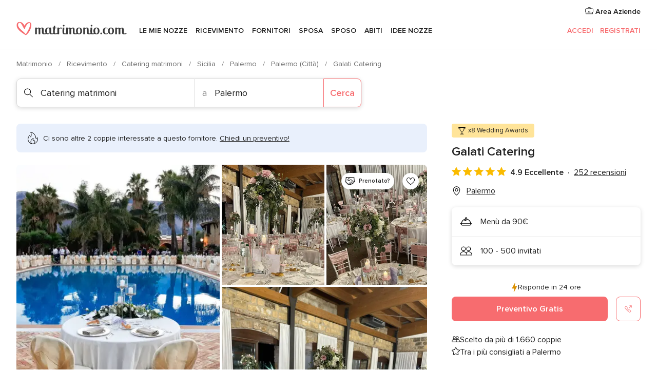

--- FILE ---
content_type: text/html; charset=UTF-8
request_url: https://www.matrimonio.com/catering-matrimoni/galati-catering--e31148
body_size: 59076
content:
<!DOCTYPE html>
<html lang="it-IT" prefix="og: http://ogp.me/ns#">
<head>
<meta http-equiv="Content-Type" content="text/html; charset=utf-8">
<title>Galati Catering - Consulta la disponibilità e i prezzi</title>
<meta name="description" content="Galati Catering (Catering matrimoni Palermo). Catering Galati impreziosirà il vostro matrimonio rendendolo unico ed irripetibile con la straordinaria proposta gastron...">
<meta name="keywords" content="Galati Catering, Catering matrimoni Galati Catering, Ricevimento Galati Catering, Matrimonio Galati Catering, Nozze Galati Catering, Catering matrimoni Palermo, Catering matrimoni Palermo, Matrimonio Palermo, Ricevimento Palermo, Ricevimento Palermo, Matrimonio Palermo">
<meta name="robots" content="all">
<meta name="distribution" content="global">
<meta name="rating" content="general">
<meta name="pbdate" content="15:15:07 20/11/2025">
<link rel="canonical" href="https://www.matrimonio.com/catering-matrimoni/galati-catering--e31148">
<link rel="alternate" href="android-app://com.matrimonio.launcher/matrimoniocom/m.matrimonio.com/catering-matrimoni/galati-catering--e31148">
<meta name="viewport" content="width=device-width, initial-scale=1.0">
<meta name="apple-custom-itunes-app" content="app-id=606939610">
<meta name="apple-itunes-app" content="app-id=606939610, app-argument=https://app.appsflyer.com/id606939610?pid=WP-iOS-IT&c=WP-IT-LANDINGS&s=it">
<meta name="google-play-app" content="app-id=com.matrimonio.launcher">
<link rel="shortcut icon" href="https://www.matrimonio.com/mobile/assets/img/favicon/favicon.png">
<meta property="fb:pages" content="125509577464592" />
<meta property="fb:app_id" content="111914015519513" />
<meta property="og:type" content="website" />
<meta property="og:title" content="Galati Catering" />
<meta property="og:description" content="Catering Galati impreziosirà il vostro matrimonio rendendolo unico ed irripetibile con la straordinaria proposta gastronomica, capace di rappresentare con poesia e prelibatezza il meglio dell&apos;arte culinaria, e con un servizio curatissimo in ogni" />
<meta property="og:image" content="https://cdn0.matrimonio.com/vendor/1148/3_2/1280/jpg/20180630-203318_2_31148.jpeg">
<meta property="og:image:secure_url" content="https://cdn0.matrimonio.com/vendor/1148/3_2/1280/jpg/20180630-203318_2_31148.jpeg">
<meta property="og:image:alt" content="Galati Catering">
<meta property="og:url" content="https://www.matrimonio.com/catering-matrimoni/galati-catering--e31148" />
<meta name="twitter:card" content="summary_large_image" />
<link rel="stylesheet" href="https://www.matrimonio.com/builds/desktop/css/symfnw-IT73-1-20251120-002_www_m_/WebBundleResponsiveMarketplaceStorefrontBodas.css">
<script>
var internalTrackingService = internalTrackingService || {
triggerSubmit : function() {},
triggerAbandon : function() {},
loaded : false
};
</script>
<script type="text/javascript">
function getCookie (name) {var b = document.cookie.match('(^|;)\\s*' + name + '\\s*=\\s*([^;]+)'); return b ? unescape(b.pop()) : null}
function overrideOneTrustGeo () {
const otgeoCookie = getCookie('otgeo') || '';
const regexp = /^([A-Za-z]+)(?:,([A-Za-z]+))?$/g;
const matches = [...otgeoCookie.matchAll(regexp)][0];
if (matches) {
const countryCode = matches[1];
const stateCode = matches[2];
const geolocationResponse = {
countryCode
};
if (stateCode) {
geolocationResponse.stateCode = stateCode;
}
return {
geolocationResponse
};
}
}
var OneTrust = overrideOneTrustGeo() || undefined;
</script>
<span class="ot-sdk-show-settings" style="display: none"></span>
<script src="https://cdn.cookielaw.org/scripttemplates/otSDKStub.js" data-language="it-IT" data-domain-script="6fcce6c3-f1fd-40b8-b4a4-105dc471be5a" data-ignore-ga='true' defer></script>
<script>var isCountryCookiesActiveByDefault=false,CONSENT_ANALYTICS_GROUP="C0002",CONSENT_PERSONALIZATION_GROUP="C0003",CONSENT_TARGETED_ADVERTISING_GROUP="C0004",CONSENT_SOCIAL_MEDIA_GROUP="C0005",cookieConsentContent='',hideCookieConsentLayer= '', OptanonAlertBoxClosed='';hideCookieConsentLayer=getCookie('hideCookieConsentLayer');OptanonAlertBoxClosed=getCookie('OptanonAlertBoxClosed');if(hideCookieConsentLayer==="1"||Boolean(OptanonAlertBoxClosed)){cookieConsentContent=queryStringToJSON(getCookie('OptanonConsent')||'');}function getCookie(e){var o=document.cookie.match("(^|;)\\s*"+e+"\\s*=\\s*([^;]+)");return o?unescape(o.pop()):null}function queryStringToJSON(e){var o=e.split("&"),t={};return o.forEach(function(e){e=e.split("="),t[e[0]]=decodeURIComponent(e[1]||"")}),JSON.parse(JSON.stringify(t))}function isCookieGroupAllowed(e){var o=cookieConsentContent.groups;if("string"!=typeof o){if(!isCountryCookiesActiveByDefault && e===CONSENT_ANALYTICS_GROUP && getCookie('hideCookieConsentLayer')==="1"){return true}return isCountryCookiesActiveByDefault;}for(var t=o.split(","),n=0;n<t.length;n++)if(t[n].indexOf(e,0)>=0)return"1"===t[n].split(":")[1];return!1}function userHasAcceptedTheCookies(){var e=document.getElementsByTagName("body")[0],o=document.createEvent("HTMLEvents");cookieConsentContent=queryStringToJSON(getCookie("OptanonConsent")||""),!0===isCookieGroupAllowed(CONSENT_ANALYTICS_GROUP)&&(o.initEvent("analyticsCookiesHasBeenAccepted",!0,!1),e.dispatchEvent(o)),!0===isCookieGroupAllowed(CONSENT_PERSONALIZATION_GROUP)&&(o.initEvent("personalizationCookiesHasBeenAccepted",!0,!1),e.dispatchEvent(o)),!0===isCookieGroupAllowed(CONSENT_TARGETED_ADVERTISING_GROUP)&&(o.initEvent("targetedAdvertisingCookiesHasBeenAccepted",!0,!1),e.dispatchEvent(o)),!0===isCookieGroupAllowed(CONSENT_SOCIAL_MEDIA_GROUP)&&(o.initEvent("socialMediaAdvertisingCookiesHasBeenAccepted",!0,!1),e.dispatchEvent(o))}</script>
<script>
document.getElementsByTagName('body')[0].addEventListener('oneTrustLoaded', function () {
if (OneTrust.GetDomainData()?.ConsentModel?.Name === 'notice only') {
const cookiePolicyLinkSelector = document.querySelectorAll('.ot-sdk-show-settings')
cookiePolicyLinkSelector.forEach((selector) => {
selector.style.display = 'none'
})
}
})
</script>
<script>
function CMP() {
var body = document.getElementsByTagName('body')[0];
var event = document.createEvent('HTMLEvents');
var callbackIAB = (tcData, success) => {
if (success && (tcData.eventStatus === 'tcloaded' || tcData.eventStatus === 'useractioncomplete')) {
window.__tcfapi('removeEventListener', 2, () => {
}, callbackIAB);
if ((typeof window.Optanon !== "undefined" &&
!window.Optanon.GetDomainData().IsIABEnabled) ||
(tcData.gdprApplies &&
typeof window.Optanon !== "undefined" &&
window.Optanon.GetDomainData().IsIABEnabled &&
getCookie('OptanonAlertBoxClosed'))) {
userHasAcceptedTheCookies();
}
if (isCookieGroupAllowed(CONSENT_ANALYTICS_GROUP) !== true) {
event.initEvent('analyticsCookiesHasBeenDenied', true, false);
body.dispatchEvent(event);
}
if (isCookieGroupAllowed(CONSENT_TARGETED_ADVERTISING_GROUP) !== true) {
event.initEvent('targetedAdvertisingCookiesHasBeenDenied', true, false);
body.dispatchEvent(event);
}
if (tcData.gdprApplies && typeof window.Optanon !== "undefined" && window.Optanon.GetDomainData().IsIABEnabled) {
event.initEvent('IABTcDataReady', true, false);
body.dispatchEvent(event);
} else {
event.initEvent('nonIABCountryDataReady', true, false);
body.dispatchEvent(event);
}
}
}
var cnt = 0;
var consentSetInterval = setInterval(function () {
cnt += 1;
if (cnt === 600) {
userHasAcceptedTheCookies();
clearInterval(consentSetInterval);
}
if (typeof window.Optanon !== "undefined" && !window.Optanon.GetDomainData().IsIABEnabled) {
clearInterval(consentSetInterval);
userHasAcceptedTheCookies();
event.initEvent('oneTrustLoaded', true, false);
body.dispatchEvent(event);
event.initEvent('nonIABCountryDataReady', true, false);
body.dispatchEvent(event);
}
if (typeof window.__tcfapi !== "undefined") {
event.initEvent('oneTrustLoaded', true, false);
body.dispatchEvent(event);
clearInterval(consentSetInterval);
window.__tcfapi('addEventListener', 2, callbackIAB);
}
});
}
function OptanonWrapper() {
CMP();
}
</script>
</head><body>
<script>
var gtagScript = function() { var s = document.createElement("script"), el = document.getElementsByTagName("script")[0]; s.defer = true;
s.src = "https://www.googletagmanager.com/gtag/js?id=G-S06FPGC3QV";
el.parentNode.insertBefore(s, el);}
window.dataLayer = window.dataLayer || [];
const analyticsGroupOpt = isCookieGroupAllowed(CONSENT_ANALYTICS_GROUP) === true;
const targetedAdsOpt = isCookieGroupAllowed(CONSENT_TARGETED_ADVERTISING_GROUP) === true;
const personalizationOpt = isCookieGroupAllowed(CONSENT_PERSONALIZATION_GROUP) === true;
window['gtag_enable_tcf_support'] = true;
document.getElementsByTagName('body')[0].addEventListener('oneTrustLoaded', function () {
gtagScript();
});
function gtag(){dataLayer.push(arguments);}
gtag('js', new Date());
gtag('consent', 'default', {
'analytics_storage': analyticsGroupOpt ? 'granted' : 'denied',
'ad_storage': targetedAdsOpt ? 'granted' : 'denied',
'ad_user_data': targetedAdsOpt ? 'granted' : 'denied',
'ad_user_personalization': targetedAdsOpt ? 'granted' : 'denied',
'functionality_storage': targetedAdsOpt ? 'granted' : 'denied',
'personalization_storage': personalizationOpt ? 'granted' : 'denied',
'security_storage': 'granted'
});
gtag('set', 'ads_data_redaction', !analyticsGroupOpt);
gtag('set', 'allow_ad_personalization_signals', analyticsGroupOpt);
gtag('set', 'allow_google_signals', analyticsGroupOpt);
gtag('set', 'allow_interest_groups', analyticsGroupOpt);
gtag('config', 'G-S06FPGC3QV', { groups: 'analytics', 'send_page_view': false });
gtag('config', 'AW-981308565', { groups: 'adwords' });
</script>

<div id="app-apps-download-banner" class="branch-banner-placeholder branchBannerPlaceholder"></div>

<a class="layoutSkipMain" href="#layoutMain">Vai ai contenuti principali</a>
<header class="layoutHeader">
<span class="layoutHeader__hamburger app-header-menu-toggle">
<i class="svgIcon app-svg-async svgIcon__list-menu "   data-name="_common/list-menu" data-svg="https://cdn1.matrimonio.com/assets/svg/optimized/_common/list-menu.svg" data-svg-lazyload="1"></i></span>
<a class="layoutHeader__logoAnchor app-analytics-event-click"
href="https://www.matrimonio.com/">
<img src="https://www.matrimonio.com/assets/img/logos/gen_logoHeader.svg"   alt="Matrimonio"  width="218" height="27"   >
</a>
<nav class="layoutHeader__nav app-header-nav">
<ul class="layoutNavMenu app-header-list">
<li class="layoutNavMenu__header">
<i class="svgIcon app-svg-async svgIcon__close layoutNavMenu__itemClose app-header-menu-toggle"   data-name="_common/close" data-svg="https://cdn1.matrimonio.com/assets/svg/optimized/_common/close.svg" data-svg-lazyload="1"></i>        </li>
<li class="layoutNavMenu__item app-header-menu-item-openSection layoutNavMenu__item--my_wedding ">
<a href="https://www.matrimonio.com/wedding-organizer"
class="layoutNavMenu__anchor app-header-menu-itemAnchor app-analytics-track-event-click "
data-tracking-section="header" data-tracking-category="Navigation" data-tracking-category-authed="1"
data-tracking-dt="tools"                >
Le mie nozze                </a>
<i class="svgIcon app-svg-async svgIcon__angleRightBlood layoutNavMenu__anchorArrow"   data-name="_common/angleRightBlood" data-svg="https://cdn1.matrimonio.com/assets/svg/optimized/_common/angleRightBlood.svg" data-svg-lazyload="1"></i>
<div class="layoutNavMenuTab app-header-menu-itemDropdown">
<div class="layoutNavMenuTab__layout">
<div class="layoutNavMenuTab__header">
<i class="svgIcon app-svg-async svgIcon__angleLeftBlood layoutNavMenuTab__icon app-header-menu-item-closeSection"   data-name="_common/angleLeftBlood" data-svg="https://cdn1.matrimonio.com/assets/svg/optimized/_common/angleLeftBlood.svg" data-svg-lazyload="1"></i>    <a class="layoutNavMenuTab__title" href="https://www.matrimonio.com/wedding-organizer">
Le mie nozze    </a>
<i class="svgIcon app-svg-async svgIcon__close layoutNavMenuTab__iconClose app-header-menu-toggle"   data-name="_common/close" data-svg="https://cdn1.matrimonio.com/assets/svg/optimized/_common/close.svg" data-svg-lazyload="1"></i></div>
<div class="layoutNavMenuTabMyWedding">
<div class="layoutNavMenuTabMyWeddingList">
<a class="layoutNavMenuTabMyWedding__title" href="https://www.matrimonio.com/wedding-organizer">
Il mio wedding organizer        </a>
<ul class="layoutNavMenuTabMyWeddingList__content ">
<li class="layoutNavMenuTabMyWeddingList__item layoutNavMenuTabMyWeddingList__item--viewAll">
<a href="https://www.matrimonio.com/wedding-organizer">Visualizza tutto</a>
</li>
<li class="layoutNavMenuTabMyWeddingList__item "
>
<a href="https://www.matrimonio.com/agenda-matrimonio">
<i class="svgIcon app-svg-async svgIcon__checklist layoutNavMenuTabMyWeddingList__itemIcon"   data-name="tools/categories/checklist" data-svg="https://cdn1.matrimonio.com/assets/svg/optimized/tools/categories/checklist.svg" data-svg-lazyload="1"></i>                        Agenda                    </a>
</li>
<li class="layoutNavMenuTabMyWeddingList__item "
>
<a href="https://www.matrimonio.com/lista-invitati-matrimonio">
<i class="svgIcon app-svg-async svgIcon__guests layoutNavMenuTabMyWeddingList__itemIcon"   data-name="tools/categories/guests" data-svg="https://cdn1.matrimonio.com/assets/svg/optimized/tools/categories/guests.svg" data-svg-lazyload="1"></i>                        Invitati                    </a>
</li>
<li class="layoutNavMenuTabMyWeddingList__item "
>
<a href="https://www.matrimonio.com/gestione-tavoli-matrimonio">
<i class="svgIcon app-svg-async svgIcon__tables layoutNavMenuTabMyWeddingList__itemIcon"   data-name="tools/categories/tables" data-svg="https://cdn1.matrimonio.com/assets/svg/optimized/tools/categories/tables.svg" data-svg-lazyload="1"></i>                        Tavoli                    </a>
</li>
<li class="layoutNavMenuTabMyWeddingList__item "
>
<a href="https://www.matrimonio.com/budgeter-matrimonio">
<i class="svgIcon app-svg-async svgIcon__budget layoutNavMenuTabMyWeddingList__itemIcon"   data-name="tools/categories/budget" data-svg="https://cdn1.matrimonio.com/assets/svg/optimized/tools/categories/budget.svg" data-svg-lazyload="1"></i>                        Budgeter                    </a>
</li>
<li class="layoutNavMenuTabMyWeddingList__item "
>
<a href="https://www.matrimonio.com/miei-fornitori-matrimonio">
<i class="svgIcon app-svg-async svgIcon__vendors layoutNavMenuTabMyWeddingList__itemIcon"   data-name="tools/categories/vendors" data-svg="https://cdn1.matrimonio.com/assets/svg/optimized/tools/categories/vendors.svg" data-svg-lazyload="1"></i>                        Fornitori                    </a>
</li>
<li class="layoutNavMenuTabMyWeddingList__item "
>
<a href="https://www.matrimonio.com/miei-abiti-sposa">
<i class="svgIcon app-svg-async svgIcon__dresses layoutNavMenuTabMyWeddingList__itemIcon"   data-name="tools/categories/dresses" data-svg="https://cdn1.matrimonio.com/assets/svg/optimized/tools/categories/dresses.svg" data-svg-lazyload="1"></i>                        Abiti                    </a>
</li>
<li class="layoutNavMenuTabMyWeddingList__item "
>
<a href="https://www.matrimonio.com/website/index.php?actionReferrer=8">
<i class="svgIcon app-svg-async svgIcon__website layoutNavMenuTabMyWeddingList__itemIcon"   data-name="tools/categories/website" data-svg="https://cdn1.matrimonio.com/assets/svg/optimized/tools/categories/website.svg" data-svg-lazyload="1"></i>                        Wedding Site                    </a>
</li>
<li class="layoutNavMenuTabMyWeddingList__item app-analytics-track-event-click"
data-tracking-category="Navigation"
data-tracking-section="header_venues"
data-tracking-dt="contest"
>
<a href="https://www.matrimonio.com/sorteggio">
<i class="svgIcon app-svg-async svgIcon__contest layoutNavMenuTabMyWeddingList__itemIcon"   data-name="tools/categories/contest" data-svg="https://cdn1.matrimonio.com/assets/svg/optimized/tools/categories/contest.svg" data-svg-lazyload="1"></i>                        Concorso                    </a>
</li>
</ul>
</div>
<div class="layoutNavMenuTabMyWeddingBanners">
<div class="layoutNavMenuBannerBox app-header-menu-banner app-link "
data-href="https://www.matrimonio.com/app-matrimonio"
>
<div class="layoutNavMenuBannerBox__content">
<p class="layoutNavMenuBannerBox__title">Scarica l'app</p>
<span class="layoutNavMenuBannerBox__subtitle">Organizza il tuo matrimonio quando e dove vuoi</span>
</div>
<img data-src="https://www.matrimonio.com/assets/img/logos/square-icon.svg"  class="lazyload layoutNavMenuBannerBox__icon" alt="Icona app"  width="60" height="60"  >
</div>
<div class="layoutNavMenuBannerBox app-header-menu-banner app-link "
data-href="https://www.matrimonio.com/album-matrimonio-wedshoots"
>
<div class="layoutNavMenuBannerBox__content">
<a class="layoutNavMenuBannerBox__title" href="https://www.matrimonio.com/album-matrimonio-wedshoots">Wedshoots</a>
<span class="layoutNavMenuBannerBox__subtitle">Tutte le foto dei tuoi invitati in un solo album</span>
</div>
<img data-src="https://www.matrimonio.com/assets/img/wedshoots/ico_wedshoots.svg"  class="lazyload layoutNavMenuBannerBox__icon" alt="Icona Wedshoots"  width="60" height="60"  >
</div>
</div>
</div>    </div>
</div>
</li>
<li class="layoutNavMenu__item app-header-menu-item-openSection layoutNavMenu__item--venues ">
<a href="https://www.matrimonio.com/ricevimento"
class="layoutNavMenu__anchor app-header-menu-itemAnchor app-analytics-track-event-click "
data-tracking-section="header" data-tracking-category="Navigation" data-tracking-category-authed="1"
data-tracking-dt="venues"                >
Ricevimento                </a>
<i class="svgIcon app-svg-async svgIcon__angleRightBlood layoutNavMenu__anchorArrow"   data-name="_common/angleRightBlood" data-svg="https://cdn1.matrimonio.com/assets/svg/optimized/_common/angleRightBlood.svg" data-svg-lazyload="1"></i>
<div class="layoutNavMenuTab app-header-menu-itemDropdown">
<div class="layoutNavMenuTab__layout">
<div class="layoutNavMenuTab__header">
<i class="svgIcon app-svg-async svgIcon__angleLeftBlood layoutNavMenuTab__icon app-header-menu-item-closeSection"   data-name="_common/angleLeftBlood" data-svg="https://cdn1.matrimonio.com/assets/svg/optimized/_common/angleLeftBlood.svg" data-svg-lazyload="1"></i>    <a class="layoutNavMenuTab__title" href="https://www.matrimonio.com/ricevimento">
Ricevimento    </a>
<i class="svgIcon app-svg-async svgIcon__close layoutNavMenuTab__iconClose app-header-menu-toggle"   data-name="_common/close" data-svg="https://cdn1.matrimonio.com/assets/svg/optimized/_common/close.svg" data-svg-lazyload="1"></i></div>
<div class="layoutNavMenuTabVenues">
<div class="layoutNavMenuTabVenues__categories">
<div class="layoutNavMenuTabVenuesList">
<a class="layoutNavMenuTabVenues__title"
href="https://www.matrimonio.com/ricevimento">
Ricevimento            </a>
<ul class="layoutNavMenuTabVenuesList__content">
<li class="layoutNavMenuTabVenuesList__item layoutNavMenuTabVenuesList__item--viewAll">
<a href="https://www.matrimonio.com/ricevimento">Visualizza tutto</a>
</li>
<li class="layoutNavMenuTabVenuesList__item">
<a href="https://www.matrimonio.com/ville-matrimoni">
Ville matrimoni                        </a>
</li>
<li class="layoutNavMenuTabVenuesList__item">
<a href="https://www.matrimonio.com/agriturismo-ricevimenti">
Agriturismo ricevimenti                        </a>
</li>
<li class="layoutNavMenuTabVenuesList__item">
<a href="https://www.matrimonio.com/hotel-ricevimenti">
Hotel ricevimenti                        </a>
</li>
<li class="layoutNavMenuTabVenuesList__item">
<a href="https://www.matrimonio.com/ristoranti-ricevimenti">
Ristoranti ricevimenti                        </a>
</li>
<li class="layoutNavMenuTabVenuesList__item">
<a href="https://www.matrimonio.com/sala-ricevimenti">
Sala ricevimenti                        </a>
</li>
<li class="layoutNavMenuTabVenuesList__item">
<a href="https://www.matrimonio.com/catering-matrimoni">
Catering matrimoni                        </a>
</li>
<li class="layoutNavMenuTabVenuesList__item">
<a href="https://www.matrimonio.com/castelli-matrimoni">
Castelli matrimoni                        </a>
</li>
<li class="layoutNavMenuTabVenuesList__item">
<a href="https://www.matrimonio.com/matrimoni-in-spiaggia">
Matrimoni in spiaggia                        </a>
</li>
<li class="layoutNavMenuTabVenuesList__item">
<a href="https://www.matrimonio.com/location-matrimoni">
Location matrimoni                        </a>
</li>
<li class="layoutNavMenuTabVenuesList__item layoutNavMenuTabVenuesList__item--highlight">
<a href="https://www.matrimonio.com/promozioni/ricevimento">
Promozioni                        </a>
</li>
</ul>
</div>
</div>
<div class="layoutNavMenuTabVenuesBanners">
<div class="layoutNavMenuBannerBox app-header-menu-banner app-link app-analytics-track-event-click"
data-href="https://www.matrimonio.com/destination-wedding"
data-tracking-section=header_venues                      data-tracking-category=Navigation                      data-tracking-dt=destination_weddings         >
<div class="layoutNavMenuBannerBox__content">
<p class="layoutNavMenuBannerBox__title">Destination Weddings</p>
<span class="layoutNavMenuBannerBox__subtitle">Il tuo matrimonio da sogno all'estero.</span>
</div>
<img class="svgIcon svgIcon__plane_destination layoutNavMenuBannerBox__icon lazyload" data-src="https://cdn1.matrimonio.com/assets/svg/original/illustration/plane_destination.svg"  alt="illustration plane destination" width="56" height="56" >    </div>
<div class="layoutNavMenuBannerBox app-header-menu-banner app-link app-analytics-track-event-click"
data-href="https://www.matrimonio.com/sorteggio"
data-tracking-section=header_venues                      data-tracking-category=Navigation                      data-tracking-dt=contest         >
<div class="layoutNavMenuBannerBox__content">
<p class="layoutNavMenuBannerBox__title">Vinci 5.000&euro;</p>
<span class="layoutNavMenuBannerBox__subtitle">Partecipa alla 153ª edizione del concorso di Matrimonio.com</span>
</div>
<img class="svgIcon svgIcon__stars layoutNavMenuBannerBox__icon lazyload" data-src="https://cdn1.matrimonio.com/assets/svg/original/illustration/stars.svg"  alt="illustration stars" width="56" height="56" >    </div>
</div>
</div>
</div>
</div>
</li>
<li class="layoutNavMenu__item app-header-menu-item-openSection layoutNavMenu__item--vendors ">
<a href="https://www.matrimonio.com/fornitori"
class="layoutNavMenu__anchor app-header-menu-itemAnchor app-analytics-track-event-click "
data-tracking-section="header" data-tracking-category="Navigation" data-tracking-category-authed="1"
data-tracking-dt="vendors"                >
Fornitori                </a>
<i class="svgIcon app-svg-async svgIcon__angleRightBlood layoutNavMenu__anchorArrow"   data-name="_common/angleRightBlood" data-svg="https://cdn1.matrimonio.com/assets/svg/optimized/_common/angleRightBlood.svg" data-svg-lazyload="1"></i>
<div class="layoutNavMenuTab app-header-menu-itemDropdown">
<div class="layoutNavMenuTab__layout">
<div class="layoutNavMenuTab__header">
<i class="svgIcon app-svg-async svgIcon__angleLeftBlood layoutNavMenuTab__icon app-header-menu-item-closeSection"   data-name="_common/angleLeftBlood" data-svg="https://cdn1.matrimonio.com/assets/svg/optimized/_common/angleLeftBlood.svg" data-svg-lazyload="1"></i>    <a class="layoutNavMenuTab__title" href="https://www.matrimonio.com/fornitori">
Fornitori    </a>
<i class="svgIcon app-svg-async svgIcon__close layoutNavMenuTab__iconClose app-header-menu-toggle"   data-name="_common/close" data-svg="https://cdn1.matrimonio.com/assets/svg/optimized/_common/close.svg" data-svg-lazyload="1"></i></div>
<div class="layoutNavMenuTabVendors">
<div class="layoutNavMenuTabVendors__content layoutNavMenuTabVendors__contentBig">
<div class="layoutNavMenuTabVendorsList">
<a class="layoutNavMenuTabVendors__title" href="https://www.matrimonio.com/fornitori">
Trova i fornitori per le tue nozze            </a>
<ul class="layoutNavMenuTabVendorsList__content">
<li class="layoutNavMenuTabVendorsList__item layoutNavMenuTabVendorsList__item--viewAll">
<a href="https://www.matrimonio.com/fornitori">Visualizza tutto</a>
</li>
<li class="layoutNavMenuTabVendorsList__item">
<i class="svgIcon app-svg-async svgIcon__categPhoto layoutNavMenuTabVendorsList__itemIcon"   data-name="vendors/categories/categPhoto" data-svg="https://cdn1.matrimonio.com/assets/svg/optimized/vendors/categories/categPhoto.svg" data-svg-lazyload="1"></i>                        <a href="https://www.matrimonio.com/fotografo-matrimonio">
Fotografo matrimonio                        </a>
</li>
<li class="layoutNavMenuTabVendorsList__item">
<i class="svgIcon app-svg-async svgIcon__categVideo layoutNavMenuTabVendorsList__itemIcon"   data-name="vendors/categories/categVideo" data-svg="https://cdn1.matrimonio.com/assets/svg/optimized/vendors/categories/categVideo.svg" data-svg-lazyload="1"></i>                        <a href="https://www.matrimonio.com/video-matrimonio">
Video Matrimonio                        </a>
</li>
<li class="layoutNavMenuTabVendorsList__item">
<i class="svgIcon app-svg-async svgIcon__categMusic layoutNavMenuTabVendorsList__itemIcon"   data-name="vendors/categories/categMusic" data-svg="https://cdn1.matrimonio.com/assets/svg/optimized/vendors/categories/categMusic.svg" data-svg-lazyload="1"></i>                        <a href="https://www.matrimonio.com/musica-matrimonio">
Musica matrimonio                        </a>
</li>
<li class="layoutNavMenuTabVendorsList__item">
<i class="svgIcon app-svg-async svgIcon__categRental layoutNavMenuTabVendorsList__itemIcon"   data-name="vendors/categories/categRental" data-svg="https://cdn1.matrimonio.com/assets/svg/optimized/vendors/categories/categRental.svg" data-svg-lazyload="1"></i>                        <a href="https://www.matrimonio.com/auto-matrimonio">
Auto matrimonio                        </a>
</li>
<li class="layoutNavMenuTabVendorsList__item">
<i class="svgIcon app-svg-async svgIcon__categTransport layoutNavMenuTabVendorsList__itemIcon"   data-name="vendors/categories/categTransport" data-svg="https://cdn1.matrimonio.com/assets/svg/optimized/vendors/categories/categTransport.svg" data-svg-lazyload="1"></i>                        <a href="https://www.matrimonio.com/noleggio-autobus">
Noleggio autobus                        </a>
</li>
<li class="layoutNavMenuTabVendorsList__item">
<i class="svgIcon app-svg-async svgIcon__categFlower layoutNavMenuTabVendorsList__itemIcon"   data-name="vendors/categories/categFlower" data-svg="https://cdn1.matrimonio.com/assets/svg/optimized/vendors/categories/categFlower.svg" data-svg-lazyload="1"></i>                        <a href="https://www.matrimonio.com/fiori-matrimonio">
Fiori matrimonio                        </a>
</li>
<li class="layoutNavMenuTabVendorsList__item">
<i class="svgIcon app-svg-async svgIcon__categInvite layoutNavMenuTabVendorsList__itemIcon"   data-name="vendors/categories/categInvite" data-svg="https://cdn1.matrimonio.com/assets/svg/optimized/vendors/categories/categInvite.svg" data-svg-lazyload="1"></i>                        <a href="https://www.matrimonio.com/partecipazioni-nozze">
Partecipazioni nozze                        </a>
</li>
<li class="layoutNavMenuTabVendorsList__item">
<i class="svgIcon app-svg-async svgIcon__categGift layoutNavMenuTabVendorsList__itemIcon"   data-name="vendors/categories/categGift" data-svg="https://cdn1.matrimonio.com/assets/svg/optimized/vendors/categories/categGift.svg" data-svg-lazyload="1"></i>                        <a href="https://www.matrimonio.com/bomboniere">
Bomboniere                        </a>
</li>
</ul>
</div>
<div class="layoutNavMenuTabVendorsPremium">
<p class="layoutNavMenuTabVendorsPremium__subtitle">In evidenza</p>
<ul class="layoutNavMenuTabVendorsPremium__content">
<li class="layoutNavMenuTabVendorsPremium__item">
<div data-href="https://www.matrimonio.com/anfm" class="layoutNavMenuTabVendorsPremium__link link app-header-menu-premium-link app-link">
<img data-src="https://cdn1.matrimonio.com/assets/img/directory/gen_miniLogo-74.jpg"  class="lazyload layoutNavMenuTabVendorsPremium__image" alt="Fotografi garanzie ANFM"  width="50" height="50"  >
Fotografi garanzie ANFM                            </div>
</li>
</ul>
</div>
<div class="layoutNavMenuTabVendorsListOthers">
<p class="layoutNavMenuTabVendorsListOthers__subtitle">Altre categorie</p>
<ul class="layoutNavMenuTabVendorsListOthers__container">
<li class="layoutNavMenuTabVendorsListOthers__item">
<a href="https://www.matrimonio.com/noleggio-arredi">
Noleggio arredi                        </a>
</li>
<li class="layoutNavMenuTabVendorsListOthers__item">
<a href="https://www.matrimonio.com/noleggio-tensostrutture">
Noleggio tensostrutture                        </a>
</li>
<li class="layoutNavMenuTabVendorsListOthers__item">
<a href="https://www.matrimonio.com/animazione-matrimoni">
Animazione Matrimoni                        </a>
</li>
<li class="layoutNavMenuTabVendorsListOthers__item">
<a href="https://www.matrimonio.com/decorazioni-matrimonio">
Decorazioni matrimonio                        </a>
</li>
<li class="layoutNavMenuTabVendorsListOthers__item">
<a href="https://www.matrimonio.com/lista-di-nozze">
Lista di nozze                        </a>
</li>
<li class="layoutNavMenuTabVendorsListOthers__item">
<a href="https://www.matrimonio.com/wedding-planner">
Wedding planner                        </a>
</li>
<li class="layoutNavMenuTabVendorsListOthers__item">
<a href="https://www.matrimonio.com/noleggio-carrozze">
Noleggio carrozze                        </a>
</li>
<li class="layoutNavMenuTabVendorsListOthers__item">
<a href="https://www.matrimonio.com/viaggio-di-nozze">
Viaggio di nozze                        </a>
</li>
<li class="layoutNavMenuTabVendorsListOthers__item">
<a href="https://www.matrimonio.com/proposte-originali">
Proposte originali                        </a>
</li>
<li class="layoutNavMenuTabVendorsListOthers__item">
<a href="https://www.matrimonio.com/torte-nuziali">
Torte nuziali                        </a>
</li>
<li class="layoutNavMenuTabVendorsListOthers__item">
<a href="https://www.matrimonio.com/photo-booth">
Photo booth                        </a>
</li>
<li class="layoutNavMenuTabVendorsListOthers__deals">
<a href="https://www.matrimonio.com/promozioni/fornitori">
Promozioni                        </a>
</li>
</ul>
</div>
</div>
<div class="layoutNavMenuTabVendorsBanners hasPremium">
<div class="layoutNavMenuBannerBox app-header-menu-banner app-link app-analytics-track-event-click"
data-href="https://www.matrimonio.com/destination-wedding"
data-tracking-section=header_vendors                      data-tracking-category=Navigation                      data-tracking-dt=destination_weddings         >
<div class="layoutNavMenuBannerBox__content">
<p class="layoutNavMenuBannerBox__title">Destination Weddings</p>
<span class="layoutNavMenuBannerBox__subtitle">Il tuo matrimonio da sogno all'estero.</span>
</div>
<img class="svgIcon svgIcon__plane_destination layoutNavMenuBannerBox__icon lazyload" data-src="https://cdn1.matrimonio.com/assets/svg/original/illustration/plane_destination.svg"  alt="illustration plane destination" width="56" height="56" >    </div>
<div class="layoutNavMenuBannerBox app-header-menu-banner app-link app-analytics-track-event-click"
data-href="https://www.matrimonio.com/sorteggio"
data-tracking-section=header_vendors                      data-tracking-category=Navigation                      data-tracking-dt=contest         >
<div class="layoutNavMenuBannerBox__content">
<p class="layoutNavMenuBannerBox__title">Vinci 5.000&euro;</p>
<span class="layoutNavMenuBannerBox__subtitle">Partecipa alla 153ª edizione del concorso di Matrimonio.com</span>
</div>
<img class="svgIcon svgIcon__stars layoutNavMenuBannerBox__icon lazyload" data-src="https://cdn1.matrimonio.com/assets/svg/original/illustration/stars.svg"  alt="illustration stars" width="56" height="56" >    </div>
</div>
</div>    </div>
</div>
</li>
<li class="layoutNavMenu__item app-header-menu-item-openSection layoutNavMenu__item--brides ">
<a href="https://www.matrimonio.com/sposa"
class="layoutNavMenu__anchor app-header-menu-itemAnchor app-analytics-track-event-click "
data-tracking-section="header" data-tracking-category="Navigation" data-tracking-category-authed="1"
>
Sposa                </a>
<i class="svgIcon app-svg-async svgIcon__angleRightBlood layoutNavMenu__anchorArrow"   data-name="_common/angleRightBlood" data-svg="https://cdn1.matrimonio.com/assets/svg/optimized/_common/angleRightBlood.svg" data-svg-lazyload="1"></i>
<div class="layoutNavMenuTab app-header-menu-itemDropdown">
<div class="layoutNavMenuTab__layout">
<div class="layoutNavMenuTab__header">
<i class="svgIcon app-svg-async svgIcon__angleLeftBlood layoutNavMenuTab__icon app-header-menu-item-closeSection"   data-name="_common/angleLeftBlood" data-svg="https://cdn1.matrimonio.com/assets/svg/optimized/_common/angleLeftBlood.svg" data-svg-lazyload="1"></i>    <a class="layoutNavMenuTab__title" href="https://www.matrimonio.com/sposa">
Spose    </a>
<i class="svgIcon app-svg-async svgIcon__close layoutNavMenuTab__iconClose app-header-menu-toggle"   data-name="_common/close" data-svg="https://cdn1.matrimonio.com/assets/svg/optimized/_common/close.svg" data-svg-lazyload="1"></i></div>
<div class="layoutNavMenuTabBridesGrooms">
<div class="layoutNavMenuTabBridesGroomsList">
<a class="layoutNavMenuTabBridesGrooms__title" href="https://www.matrimonio.com/sposa">
Spose        </a>
<ul class="layoutNavMenuTabBridesGroomsList__content">
<li class="layoutNavMenuTabBridesGroomsList__item layoutNavMenuTabBridesGroomsList__item--viewAll">
<a href="https://www.matrimonio.com/sposa">Visualizza tutto</a>
</li>
<li class="layoutNavMenuTabBridesGroomsList__item">
<a href="https://www.matrimonio.com/abiti-da-sposa">
Abiti da sposa                    </a>
</li>
<li class="layoutNavMenuTabBridesGroomsList__item">
<a href="https://www.matrimonio.com/accessori-sposa">
Accessori sposa                    </a>
</li>
<li class="layoutNavMenuTabBridesGroomsList__item">
<a href="https://www.matrimonio.com/abiti-da-cerimonia">
Abiti da cerimonia                    </a>
</li>
<li class="layoutNavMenuTabBridesGroomsList__item">
<a href="https://www.matrimonio.com/acconciature-sposa">
Acconciature sposa                    </a>
</li>
<li class="layoutNavMenuTabBridesGroomsList__item">
<a href="https://www.matrimonio.com/trucco-sposa">
Trucco sposa                    </a>
</li>
<li class="layoutNavMenuTabBridesGroomsList__item">
<a href="https://www.matrimonio.com/trattamenti-estetici">
Trattamenti estetici                    </a>
</li>
<li class="layoutNavMenuTabBridesGroomsList__item">
<a href="https://www.matrimonio.com/gioielleria">
Gioielleria                    </a>
</li>
<li class="layoutNavMenuTabBridesGroomsList__item">
<a href="https://www.matrimonio.com/fedi-nuziali">
Fedi nuziali                    </a>
</li>
<li class="layoutNavMenuTabBridesGroomsList__item layoutNavMenuTabBridesGroomsList__item--highlight">
<a href="https://www.matrimonio.com/promozioni/sposa">
Promozioni                </a>
</li>
</ul>
</div>
<div class="layoutNavMenuTabBridesGroomsBanner">
<div class="layoutNavMenuBannerBox app-header-menu-banner app-link "
data-href="https://www.matrimonio.com/abiti-sposa"
>
<div class="layoutNavMenuBannerBox__content">
<p class="layoutNavMenuBannerBox__title">Catalogo abiti da sposa</p>
<span class="layoutNavMenuBannerBox__subtitle">Scegli il tuo e trovalo nei negozi della tua zona.</span>
</div>
<img class="svgIcon svgIcon__dress layoutNavMenuBannerBox__icon lazyload" data-src="https://cdn1.matrimonio.com/assets/svg/original/illustration/dress.svg"  alt="illustration dress" width="56" height="56" >    </div>
</div>
</div>    </div>
</div>
</li>
<li class="layoutNavMenu__item app-header-menu-item-openSection layoutNavMenu__item--grooms ">
<a href="https://www.matrimonio.com/sposo"
class="layoutNavMenu__anchor app-header-menu-itemAnchor app-analytics-track-event-click "
data-tracking-section="header" data-tracking-category="Navigation" data-tracking-category-authed="1"
>
Sposo                </a>
<i class="svgIcon app-svg-async svgIcon__angleRightBlood layoutNavMenu__anchorArrow"   data-name="_common/angleRightBlood" data-svg="https://cdn1.matrimonio.com/assets/svg/optimized/_common/angleRightBlood.svg" data-svg-lazyload="1"></i>
<div class="layoutNavMenuTab app-header-menu-itemDropdown">
<div class="layoutNavMenuTab__layout">
<div class="layoutNavMenuTab__header">
<i class="svgIcon app-svg-async svgIcon__angleLeftBlood layoutNavMenuTab__icon app-header-menu-item-closeSection"   data-name="_common/angleLeftBlood" data-svg="https://cdn1.matrimonio.com/assets/svg/optimized/_common/angleLeftBlood.svg" data-svg-lazyload="1"></i>    <a class="layoutNavMenuTab__title" href="https://www.matrimonio.com/sposo">
Sposi    </a>
<i class="svgIcon app-svg-async svgIcon__close layoutNavMenuTab__iconClose app-header-menu-toggle"   data-name="_common/close" data-svg="https://cdn1.matrimonio.com/assets/svg/optimized/_common/close.svg" data-svg-lazyload="1"></i></div>
<div class="layoutNavMenuTabBridesGrooms">
<div class="layoutNavMenuTabBridesGroomsList">
<a class="layoutNavMenuTabBridesGrooms__title" href="https://www.matrimonio.com/sposo">
Sposi        </a>
<ul class="layoutNavMenuTabBridesGroomsList__content">
<li class="layoutNavMenuTabBridesGroomsList__item layoutNavMenuTabBridesGroomsList__item--viewAll">
<a href="https://www.matrimonio.com/sposo">Visualizza tutto</a>
</li>
<li class="layoutNavMenuTabBridesGroomsList__item">
<a href="https://www.matrimonio.com/vestiti-sposo">
Vestiti sposo                    </a>
</li>
<li class="layoutNavMenuTabBridesGroomsList__item">
<a href="https://www.matrimonio.com/accessori-sposo">
Accessori sposo                    </a>
</li>
<li class="layoutNavMenuTabBridesGroomsList__item">
<a href="https://www.matrimonio.com/estetica-maschile">
Estetica maschile                    </a>
</li>
<li class="layoutNavMenuTabBridesGroomsList__item layoutNavMenuTabBridesGroomsList__item--highlight">
<a href="https://www.matrimonio.com/promozioni/sposo">
Promozioni                </a>
</li>
</ul>
</div>
<div class="layoutNavMenuTabBridesGroomsBanner">
<div class="layoutNavMenuBannerBox app-header-menu-banner app-link "
data-href="https://www.matrimonio.com/vestiti-da-sposo"
>
<div class="layoutNavMenuBannerBox__content">
<p class="layoutNavMenuBannerBox__title">Catalogo sposo</p>
<span class="layoutNavMenuBannerBox__subtitle">Scegli il tuo e trovalo nei negozi della tua zona.</span>
</div>
<img class="svgIcon svgIcon__bowtie_blue layoutNavMenuBannerBox__icon lazyload" data-src="https://cdn1.matrimonio.com/assets/svg/original/illustration/bowtie_blue.svg"  alt="illustration bowtie blue" width="56" height="56" >    </div>
</div>
</div>    </div>
</div>
</li>
<li class="layoutNavMenu__item app-header-menu-item-openSection layoutNavMenu__item--dresses ">
<a href="https://www.matrimonio.com/abiti-sposa"
class="layoutNavMenu__anchor app-header-menu-itemAnchor app-analytics-track-event-click "
data-tracking-section="header" data-tracking-category="Navigation" data-tracking-category-authed="1"
data-tracking-dt="dresses"                >
Abiti                </a>
<i class="svgIcon app-svg-async svgIcon__angleRightBlood layoutNavMenu__anchorArrow"   data-name="_common/angleRightBlood" data-svg="https://cdn1.matrimonio.com/assets/svg/optimized/_common/angleRightBlood.svg" data-svg-lazyload="1"></i>
<div class="layoutNavMenuTab app-header-menu-itemDropdown">
<div class="layoutNavMenuTab__layout">
<div class="layoutNavMenuTab__header">
<i class="svgIcon app-svg-async svgIcon__angleLeftBlood layoutNavMenuTab__icon app-header-menu-item-closeSection"   data-name="_common/angleLeftBlood" data-svg="https://cdn1.matrimonio.com/assets/svg/optimized/_common/angleLeftBlood.svg" data-svg-lazyload="1"></i>    <a class="layoutNavMenuTab__title" href="https://www.matrimonio.com/abiti-sposa">
Abiti    </a>
<i class="svgIcon app-svg-async svgIcon__close layoutNavMenuTab__iconClose app-header-menu-toggle"   data-name="_common/close" data-svg="https://cdn1.matrimonio.com/assets/svg/optimized/_common/close.svg" data-svg-lazyload="1"></i></div>
<div class="layoutNavMenuTabDresses">
<div class="layoutNavMenuTabDressesList">
<a class="layoutNavMenuTabDresses__title" href="https://www.matrimonio.com/abiti-sposa">
Tendenze moda nuziale        </a>
<ul class="layoutNavMenuTabDressesList__content">
<li class="layoutNavMenuTabDressesList__item layoutNavMenuTabDressesList__item--viewAll">
<a href="https://www.matrimonio.com/abiti-sposa">Visualizza tutto</a>
</li>
<li class="layoutNavMenuTabDressesList__item">
<a href="https://www.matrimonio.com/abiti-sposa" class="layoutNavMenuTabDressesList__Link">
<i class="svgIcon app-svg-async svgIcon__bride-dress layoutNavMenuTabDressesList__itemIcon"   data-name="dresses/categories/bride-dress" data-svg="https://cdn1.matrimonio.com/assets/svg/optimized/dresses/categories/bride-dress.svg" data-svg-lazyload="1"></i>                        Sposa                    </a>
</li>
<li class="layoutNavMenuTabDressesList__item">
<a href="https://www.matrimonio.com/vestiti-da-sposo" class="layoutNavMenuTabDressesList__Link">
<i class="svgIcon app-svg-async svgIcon__suit layoutNavMenuTabDressesList__itemIcon"   data-name="dresses/categories/suit" data-svg="https://cdn1.matrimonio.com/assets/svg/optimized/dresses/categories/suit.svg" data-svg-lazyload="1"></i>                        Sposo                    </a>
</li>
<li class="layoutNavMenuTabDressesList__item">
<a href="https://www.matrimonio.com/abiti-cerimonia" class="layoutNavMenuTabDressesList__Link">
<i class="svgIcon app-svg-async svgIcon__dress layoutNavMenuTabDressesList__itemIcon"   data-name="dresses/categories/dress" data-svg="https://cdn1.matrimonio.com/assets/svg/optimized/dresses/categories/dress.svg" data-svg-lazyload="1"></i>                        Cerimonia                    </a>
</li>
<li class="layoutNavMenuTabDressesList__item">
<a href="https://www.matrimonio.com/gioielli" class="layoutNavMenuTabDressesList__Link">
<i class="svgIcon app-svg-async svgIcon__diamond layoutNavMenuTabDressesList__itemIcon"   data-name="dresses/categories/diamond" data-svg="https://cdn1.matrimonio.com/assets/svg/optimized/dresses/categories/diamond.svg" data-svg-lazyload="1"></i>                        Gioielli                    </a>
</li>
<li class="layoutNavMenuTabDressesList__item">
<a href="https://www.matrimonio.com/accessori" class="layoutNavMenuTabDressesList__Link">
<i class="svgIcon app-svg-async svgIcon__handbag layoutNavMenuTabDressesList__itemIcon"   data-name="dresses/categories/handbag" data-svg="https://cdn1.matrimonio.com/assets/svg/optimized/dresses/categories/handbag.svg" data-svg-lazyload="1"></i>                        Accessori                    </a>
</li>
</ul>
</div>
<div class="layoutNavMenuTabDressesFeatured">
<p class="layoutNavMenuTabDresses__subtitle">Firme in evidenza</p>
<div class="layoutNavMenuTabDressesFeatured__content">
<a href="https://www.matrimonio.com/abiti-sposa/adriana-alier--d294">
<figure class="layoutNavMenuTabDressesFeaturedItem">
<img data-src="https://cdn0.matrimonio.com/cat/abiti-sposa/adriana-alier/saira--mfvr1186147.jpg"  class="lazyload layoutNavMenuTabDressesFeaturedItem__image" alt="Adriana Alier"  width="290" height="406"  >
<figcaption class="layoutNavMenuTabDressesFeaturedItem__name">Adriana Alier</figcaption>
</figure>
</a>
<a href="https://www.matrimonio.com/abiti-sposa/rosa-clara--d28">
<figure class="layoutNavMenuTabDressesFeaturedItem">
<img data-src="https://cdn0.matrimonio.com/cat/abiti-sposa/rosa-clara/lorine--mfvr1185439.jpg"  class="lazyload layoutNavMenuTabDressesFeaturedItem__image" alt="Rosa Clará"  width="290" height="406"  >
<figcaption class="layoutNavMenuTabDressesFeaturedItem__name">Rosa Clará</figcaption>
</figure>
</a>
<a href="https://www.matrimonio.com/abiti-sposa/eglantine-creations--d613">
<figure class="layoutNavMenuTabDressesFeaturedItem">
<img data-src="https://cdn0.matrimonio.com/cat/abiti-sposa/eglantine-creations/francesca-c24--mfvr1159902.jpg"  class="lazyload layoutNavMenuTabDressesFeaturedItem__image" alt="Eglantine Créations"  width="290" height="406"  >
<figcaption class="layoutNavMenuTabDressesFeaturedItem__name">Eglantine Créations</figcaption>
</figure>
</a>
<a href="https://www.matrimonio.com/abiti-sposa/luna-novias--d229">
<figure class="layoutNavMenuTabDressesFeaturedItem">
<img data-src="https://cdn0.matrimonio.com/cat/abiti-sposa/luna-novias/agate--mfvr1186513.jpg"  class="lazyload layoutNavMenuTabDressesFeaturedItem__image" alt="Luna Novias"  width="290" height="406"  >
<figcaption class="layoutNavMenuTabDressesFeaturedItem__name">Luna Novias</figcaption>
</figure>
</a>
<a href="https://www.matrimonio.com/abiti-sposa/justin-alexander-signature--d394">
<figure class="layoutNavMenuTabDressesFeaturedItem">
<img data-src="https://cdn0.matrimonio.com/cat/abiti-sposa/justin-alexander-signature/nocturna--mfvr1183461.jpg"  class="lazyload layoutNavMenuTabDressesFeaturedItem__image" alt="Justin Alexander Signature"  width="290" height="406"  >
<figcaption class="layoutNavMenuTabDressesFeaturedItem__name">Justin Alexander Signature</figcaption>
</figure>
</a>
</div>
</div>
</div>
</div>
</div>
</li>
<li class="layoutNavMenu__item app-header-menu-item-openSection layoutNavMenu__item--articles ">
<a href="https://www.matrimonio.com/articoli"
class="layoutNavMenu__anchor app-header-menu-itemAnchor app-analytics-track-event-click "
data-tracking-section="header" data-tracking-category="Navigation" data-tracking-category-authed="1"
data-tracking-dt="ideas"                >
Idee nozze                </a>
<i class="svgIcon app-svg-async svgIcon__angleRightBlood layoutNavMenu__anchorArrow"   data-name="_common/angleRightBlood" data-svg="https://cdn1.matrimonio.com/assets/svg/optimized/_common/angleRightBlood.svg" data-svg-lazyload="1"></i>
<div class="layoutNavMenuTab app-header-menu-itemDropdown">
<div class="layoutNavMenuTab__layout">
<div class="layoutNavMenuTab__header">
<i class="svgIcon app-svg-async svgIcon__angleLeftBlood layoutNavMenuTab__icon app-header-menu-item-closeSection"   data-name="_common/angleLeftBlood" data-svg="https://cdn1.matrimonio.com/assets/svg/optimized/_common/angleLeftBlood.svg" data-svg-lazyload="1"></i>    <a class="layoutNavMenuTab__title" href="https://www.matrimonio.com/articoli">
Idee nozze    </a>
<i class="svgIcon app-svg-async svgIcon__close layoutNavMenuTab__iconClose app-header-menu-toggle"   data-name="_common/close" data-svg="https://cdn1.matrimonio.com/assets/svg/optimized/_common/close.svg" data-svg-lazyload="1"></i></div>
<div class="layoutNavMenuTabArticles">
<div class="layoutNavMenuTabArticlesList">
<a class="layoutNavMenuTabArticles__title" href="https://www.matrimonio.com/articoli">
Ispirazione e consigli per il tuo matrimonio        </a>
<ul class="layoutNavMenuTabArticlesList__content">
<li class="layoutNavMenuTabArticlesList__item layoutNavMenuTabArticlesList__item--viewAll">
<a href="https://www.matrimonio.com/articoli">Visualizza tutto</a>
</li>
<li class="layoutNavMenuTabArticlesList__item">
<a href="https://www.matrimonio.com/articoli/prima-delle-nozze--t1">
Prima delle nozze                    </a>
</li>
<li class="layoutNavMenuTabArticlesList__item">
<a href="https://www.matrimonio.com/articoli/la-cerimonia--t2">
La cerimonia                    </a>
</li>
<li class="layoutNavMenuTabArticlesList__item">
<a href="https://www.matrimonio.com/articoli/il-ricevimento--t3">
Il ricevimento                    </a>
</li>
<li class="layoutNavMenuTabArticlesList__item">
<a href="https://www.matrimonio.com/articoli/i-servizi-per-il-tuo-matrimonio--t4">
I servizi per il tuo matrimonio                    </a>
</li>
<li class="layoutNavMenuTabArticlesList__item">
<a href="https://www.matrimonio.com/articoli/moda-nuziale--t5">
Moda nuziale                    </a>
</li>
<li class="layoutNavMenuTabArticlesList__item">
<a href="https://www.matrimonio.com/articoli/bellezza--t6">
Bellezza                    </a>
</li>
<li class="layoutNavMenuTabArticlesList__item">
<a href="https://www.matrimonio.com/articoli/luna-di-miele--t7">
Luna di miele                    </a>
</li>
<li class="layoutNavMenuTabArticlesList__item">
<a href="https://www.matrimonio.com/articoli/dopo-il-matrimonio--t8">
Dopo il matrimonio                    </a>
</li>
<li class="layoutNavMenuTabArticlesList__item">
<a href="https://www.matrimonio.com/articoli/fai-da-te--t62">
Fai da te                    </a>
</li>
<li class="layoutNavMenuTabArticlesList__item">
<a href="https://www.matrimonio.com/articoli/reportage-di-nozze--t63">
Reportage di nozze                    </a>
</li>
</ul>
</div>
<div class="layoutNavMenuTabArticlesBanners">
<div class="layoutNavMenuTabArticlesBannersItem app-header-menu-banner app-link"
data-href="https://www.matrimonio.com/racconto-matrimonio">
<figure class="layoutNavMenuTabArticlesBannersItem__figure">
<img data-src="https://www.matrimonio.com/assets/img/components/header/tabs/realweddings_banner.jpg" data-srcset="https://www.matrimonio.com/assets/img/components/header/tabs/realweddings_banner@2x.jpg 2x" class="lazyload layoutNavMenuTabArticlesBannersItem__image" alt="Real wedding"  width="304" height="90"  >
<figcaption class="layoutNavMenuTabArticlesBannersItem__content">
<a href="https://www.matrimonio.com/racconto-matrimonio"
title="Real wedding"
class="layoutNavMenuTabArticlesBannersItem__title">Real wedding</a>
<p class="layoutNavMenuTabArticlesBannersItem__description">
Ogni matrimonio è unico ed è il coronamento di una bella storia d'amore.            </p>
</figcaption>
</figure>
</div>
<div class="layoutNavMenuTabArticlesBannersItem app-header-menu-banner app-link"
data-href="https://www.matrimonio.com/luna-di-miele">
<figure class="layoutNavMenuTabArticlesBannersItem__figure">
<img data-src="https://www.matrimonio.com/assets/img/components/header/tabs/honeymoons_banner.jpg" data-srcset="https://www.matrimonio.com/assets/img/components/header/tabs/honeymoons_banner@2x.jpg 2x" class="lazyload layoutNavMenuTabArticlesBannersItem__image" alt="Luna di miele"  width="304" height="90"  >
<figcaption class="layoutNavMenuTabArticlesBannersItem__content">
<a href="https://www.matrimonio.com/luna-di-miele"
title="Luna di miele"
class="layoutNavMenuTabArticlesBannersItem__title">Luna di miele</a>
<p class="layoutNavMenuTabArticlesBannersItem__description">
Scopri le migliori destinazioni per una luna di miele da sogno.            </p>
</figcaption>
</figure>
</div>
</div>
</div>    </div>
</div>
</li>
<li class="layoutNavMenu__item app-header-menu-item-openSection layoutNavMenu__item--community ">
<a href="https://community.matrimonio.com/"
class="layoutNavMenu__anchor app-header-menu-itemAnchor app-analytics-track-event-click "
data-tracking-section="header" data-tracking-category="Navigation" data-tracking-category-authed="1"
data-tracking-dt="community"                >
Community                </a>
<i class="svgIcon app-svg-async svgIcon__angleRightBlood layoutNavMenu__anchorArrow"   data-name="_common/angleRightBlood" data-svg="https://cdn1.matrimonio.com/assets/svg/optimized/_common/angleRightBlood.svg" data-svg-lazyload="1"></i>
<div class="layoutNavMenuTab app-header-menu-itemDropdown">
<div class="layoutNavMenuTab__layout">
<div class="layoutNavMenuTab__header">
<i class="svgIcon app-svg-async svgIcon__angleLeftBlood layoutNavMenuTab__icon app-header-menu-item-closeSection"   data-name="_common/angleLeftBlood" data-svg="https://cdn1.matrimonio.com/assets/svg/optimized/_common/angleLeftBlood.svg" data-svg-lazyload="1"></i>    <a class="layoutNavMenuTab__title" href="https://community.matrimonio.com/">
Community    </a>
<i class="svgIcon app-svg-async svgIcon__close layoutNavMenuTab__iconClose app-header-menu-toggle"   data-name="_common/close" data-svg="https://cdn1.matrimonio.com/assets/svg/optimized/_common/close.svg" data-svg-lazyload="1"></i></div>
<div class="layoutNavMenuTabCommunity">
<div class="layoutNavMenuTabCommunityList">
<a class="layoutNavMenuTabCommunity__title" href="https://community.matrimonio.com/">
Gruppi per argomento        </a>
<ul class="layoutNavMenuTabCommunityList__content">
<li class="layoutNavMenuTabCommunityList__item layoutNavMenuTabCommunityList__item--viewAll">
<a href="https://community.matrimonio.com/">Visualizza tutto</a>
</li>
<li class="layoutNavMenuTabCommunityList__item">
<a href="https://community.matrimonio.com/community/organizzazione-matrimonio">
Organizzazione matrimonio                    </a>
</li>
<li class="layoutNavMenuTabCommunityList__item">
<a href="https://community.matrimonio.com/community/prima-delle-nozze">
Prima delle nozze                    </a>
</li>
<li class="layoutNavMenuTabCommunityList__item">
<a href="https://community.matrimonio.com/community/moda-nozze">
Moda nozze                    </a>
</li>
<li class="layoutNavMenuTabCommunityList__item">
<a href="https://community.matrimonio.com/community/ricevimento-di-nozze">
Ricevimento di nozze                    </a>
</li>
<li class="layoutNavMenuTabCommunityList__item">
<a href="https://community.matrimonio.com/community/fai-da-te">
Fai da te                    </a>
</li>
<li class="layoutNavMenuTabCommunityList__item">
<a href="https://community.matrimonio.com/community/matrimonio-com">
Matrimonio.com                    </a>
</li>
<li class="layoutNavMenuTabCommunityList__item">
<a href="https://community.matrimonio.com/community/luna-di-miele">
Luna di miele                    </a>
</li>
<li class="layoutNavMenuTabCommunityList__item">
<a href="https://community.matrimonio.com/community/salute-bellezza-e-dieta">
Salute, bellezza e dieta                    </a>
</li>
<li class="layoutNavMenuTabCommunityList__item">
<a href="https://community.matrimonio.com/community/ceremonia-nuziale">
Cerimonia nuziale                    </a>
</li>
<li class="layoutNavMenuTabCommunityList__item">
<a href="https://community.matrimonio.com/community/vivere-insieme">
Vita di coppia                    </a>
</li>
<li class="layoutNavMenuTabCommunityList__item">
<a href="https://community.matrimonio.com/community/neo-spose">
Just Married                    </a>
</li>
<li class="layoutNavMenuTabCommunityList__item">
<a href="https://community.matrimonio.com/community/future-mamme">
Future mamme                    </a>
</li>
<li class="layoutNavMenuTabCommunityList__item">
<a href="https://community.matrimonio.com/community/nozze-vip">
Nozze vip                    </a>
</li>
<li class="layoutNavMenuTabCommunityList__item">
<a href="https://community.matrimonio.com/community/test-di-nozze">
Test di nozze                    </a>
</li>
<li class="layoutNavMenuTabCommunityList__item">
<a href="https://community.matrimonio.com/community/concorso">
Concorso                    </a>
</li>
<li class="layoutNavMenuTabCommunityList__item">
<a href="https://community.matrimonio.com/community/assistenza">
Assistenza                    </a>
</li>
<li class="layoutNavMenuTabCommunityList__item">
<a href="https://community.matrimonio.com/community-provincia">
Gruppi per regione                    </a>
</li>
</ul>
</div>
<div class="layoutNavMenuTabCommunityLast">
<p class="layoutNavMenuTabCommunityLast__subtitle app-header-menu-community app-link"
role="link"
tabindex="0" data-href="https://community.matrimonio.com/">Tutte le notizie della Community</p>
<ul class="layoutNavMenuTabCommunityLast__list">
<li>
<a href="https://community.matrimonio.com/">
Post                    </a>
</li>
<li>
<a href="https://community.matrimonio.com/foto">
Foto                    </a>
</li>
<li>
<a href="https://community.matrimonio.com/video">
Video                    </a>
</li>
<li>
<a href="https://community.matrimonio.com/membri">
Utenti                    </a>
</li>
</ul>
</div>
</div>    </div>
</div>
</li>
<li class="layoutNavMenu__itemFooter layoutNavMenu__itemFooter--bordered app-analytics-track-event-click"
data-tracking-section="header"
data-tracking-category="Navigation"
data-tracking-dt="contest"
data-tracking-category-authed="1"
>
<a class="layoutNavMenu__anchorFooter" href="https://www.matrimonio.com/sorteggio">
<i class="svgIcon app-svg-async svgIcon__celebrate "   data-name="_common/celebrate" data-svg="https://cdn1.matrimonio.com/assets/svg/optimized/_common/celebrate.svg" data-svg-lazyload="1"></i>                    Concorso da 5.000 euro                </a>
</li>
<li class="layoutNavMenu__itemFooter">
<a class="layoutNavMenu__anchorFooter" rel="nofollow" href="https://wedshootsapp.onelink.me/2833772549?pid=WP-Android-IT&amp;c=WP-IT-MOBILE&amp;af_dp=wedshoots%3A%2F%2F">WedShoots</a>
</li>
<li class="layoutNavMenu__itemFooter">
<a class="layoutNavMenu__anchorFooter" rel="nofollow" href="https://matrimoniocom.onelink.me/Yu9p?pid=WP-Android-IT&amp;c=WP-IT-MOBILE&amp;af_dp=matrimoniocom%3A%2F%2F">Scarica l'app</a>
</li>
<li class="layoutNavMenu__itemFooter layoutNavMenu__itemFooter--bordered">
<a class="layoutNavMenu__anchorFooter" href="https://www.matrimonio.com/emp-Acceso.php" rel="nofollow">
Accesso aziende            </a>
</li>
</ul>
</nav>
<div class="layoutHeader__overlay app-header-menu-toggle app-header-menu-overlay"></div>
<div class="layoutHeader__authArea app-header-auth-area">
<a href="https://www.matrimonio.com/users-login.php" class="layoutHeader__authNoLoggedAreaMobile" title="Accesso utenti">
<i class="svgIcon app-svg-async svgIcon__user "   data-name="_common/user" data-svg="https://cdn1.matrimonio.com/assets/svg/optimized/_common/user.svg" data-svg-lazyload="1"></i>    </a>
<div class="layoutHeader__authNoLoggedArea app-header-auth-area">
<a class="layoutHeader__vendorAuth"
rel="nofollow"
href="https://www.matrimonio.com/emp-Acceso.php">
<i class="svgIcon app-svg-async svgIcon__briefcase layoutHeader__vendorAuthIcon"   data-name="vendors/briefcase" data-svg="https://cdn1.matrimonio.com/assets/svg/optimized/vendors/briefcase.svg" data-svg-lazyload="1"></i>    Area Aziende</a>
<ul class="layoutNavMenuAuth">
<li class="layoutNavMenuAuth__item">
<a href="https://www.matrimonio.com/users-login.php"
class="layoutNavMenuAuth__anchor">Accedi</a>
</li>
<li class="layoutNavMenuAuth__item">
<a href="https://www.matrimonio.com/users-signup.php"
class="layoutNavMenuAuth__anchor">Registrati</a>
</li>
</ul>    </div>
</div>
</header>
<main id="layoutMain" class="layoutMain">
<div class="app-storefront-native-share hidden"
data-text="Ciao! Questa azienda di servizi per matrimoni potrebbe interessarti: https://www.matrimonio.com/catering-matrimoni/galati-catering--e31148?utm_source=share"
data-dialog-title="Condividi Galati Catering"
data-subject="👀 Guarda cosa ho trovato su Matrimonio.com"
></div>
<nav class="storefrontBreadcrumb app-storefront-breadcrumb">
<nav class="breadcrumb app-breadcrumb  ">
<ul class="breadcrumb__list">
<li>
<a  href="https://www.matrimonio.com/">
Matrimonio                    </a>
</li>
<li>
<a  href="https://www.matrimonio.com/ricevimento">
Ricevimento                    </a>
</li>
<li>
<a  href="https://www.matrimonio.com/catering-matrimoni">
Catering matrimoni                    </a>
</li>
<li>
<a  href="https://www.matrimonio.com/catering-matrimoni/sicilia">
Sicilia                    </a>
</li>
<li>
<a  href="https://www.matrimonio.com/catering-matrimoni/palermo">
Palermo                    </a>
</li>
<li>
<a  href="https://www.matrimonio.com/catering-matrimoni/palermo/palermo">
Palermo (Città)                    </a>
</li>
<li>
Galati Catering                            </li>
</ul>
</nav>
    </nav>
<div class="storefrontFullSearcher app-searcher-tracking">
<form class="storefrontFullSearcher__form app-searcher app-searcher-form-tracking suggestCategory
app-smart-searcher      app-searcher-simplification"
method="get"
role="search"
action="https://www.matrimonio.com/busc.php">
<input type="hidden" name="id_grupo" value="">
<input type="hidden" name="id_sector" value="5">
<input type="hidden" name="id_region" value="">
<input type="hidden" name="id_provincia" value="596">
<input type="hidden" name="id_poblacion" value="">
<input type="hidden" name="id_geozona" value="">
<input type="hidden" name="geoloc" value="0">
<input type="hidden" name="latitude">
<input type="hidden" name="longitude">
<input type="hidden" name="keyword" value="">
<input type="hidden" name="faqs[]" value="">
<input type="hidden" name="capacityRange[]" value="">
<div class="storefrontFullSearcher__category app-filter-searcher-field show-searcher-reset">
<i class="svgIcon app-svg-async svgIcon__search storefrontFullSearcher__categoryIcon"   data-name="_common/search" data-svg="https://cdn1.matrimonio.com/assets/svg/optimized/_common/search.svg" data-svg-lazyload="1"></i>        <input class="storefrontFullSearcher__input app-filter-searcher-input app-searcher-category-input-tracking app-searcher-category-input"
type="text"
value="Catering matrimoni"
name="txtStrSearch"
data-last-value="Catering matrimoni"
data-placeholder-default="Nome o categoria del fornitore"
data-placeholder-focused="Nome o categoria del fornitore"
aria-label="Nome o categoria del fornitore"
placeholder="Nome o categoria del fornitore"
autocomplete="off">
<span class="storefrontFullSearcher__categoryReset app-searcher-reset-category">
<i class="svgIcon app-svg-async svgIcon__close storefrontFullSearcher__categoryResetIcon"   data-name="_common/close" data-svg="https://cdn1.matrimonio.com/assets/svg/optimized/_common/close.svg" data-svg-lazyload="1"></i>        </span>
<div class="storefrontFullSearcher__placeholder app-filter-searcher-list"></div>
</div>
<div class="storefrontFullSearcher__location">
<span class="storefrontFullSearcher__locationFixedText">a</span>
<input class="storefrontFullSearcher__input app-searcher-location-input app-searcher-location-input-tracking"
type="text"
data-last-value="Palermo"
data-placeholder-default="Dove"
placeholder="Dove"
data-placeholder-focused="Dove"
aria-label="Dove"
value="Palermo"
name="txtLocSearch"
autocomplete="off">
<span class="storefrontFullSearcher__locationReset app-searcher-reset-location">
<i class="svgIcon app-svg-async svgIcon__close searcher__locationResetIcon"   data-name="_common/close" data-svg="https://cdn1.matrimonio.com/assets/svg/optimized/_common/close.svg" data-svg-lazyload="1"></i>        </span>
<div class="storefrontFullSearcher__placeholder app-searcher-location-placeholder"></div>
</div>
<button type="submit" class="storefrontFullSearcher__submit app-searcher-submit-button app-searcher-submit-tracking">
Cerca    </button>
</form>
</div>
<article class="storefront app-main-storefront app-article-storefront app-storefront-heading   app-storefront"
data-vendor-id=31148    data-lite-vendor=""
>
<div class="app-features-container hidden"
data-is-storefront="1"
data-multi-category-vendor-recommended=""
data-is-data-collector-enabled="0"
data-is-vendor-view-enabled="1"
data-is-lead-form-validation-enabled="0"
></div>
<aside class="storefrontHeadingWrap">
<header class="storefrontHeading storefrontHeading--sticky app-storefront-sticky-heading">
<div class="storefrontHeadingBadges">
<div class="app-storefront-heading-badge-with-tooltip storefrontHeadingBadge storefrontHeadingBadge--weddingAward storefrontHeadingBadge__WithTooltip">
<i class="svgIcon app-svg-async svgIcon__weddingAwards-icon "   data-name="vendors/vendorsFacts/weddingAwards-icon" data-svg="https://cdn1.matrimonio.com/assets/svg/optimized/vendors/vendorsFacts/weddingAwards-icon.svg" data-svg-lazyload="1"></i>                <p>
<span>x8 Wedding Awards</span>
</p>
<div class="storefrontHeadingBadgeTooltip tooltip tooltip--bottom app-storefront-heading-badge-tooltip">
<span class="storefrontHeadingBadgeTooltip__info">Ha vinto i Wedding Awards grazie alle recensioni delle coppie di Matrimonio.com.</span>
<ul class="storefrontHeadingBadgeTooltip__awardsWon">
<li class="storefrontHeadingBadgeTooltip__awardsYear">
<i class="svgIcon app-svg-async svgIcon__weddingAwards-icon "   data-name="vendors/vendorsFacts/weddingAwards-icon" data-svg="https://cdn1.matrimonio.com/assets/svg/optimized/vendors/vendorsFacts/weddingAwards-icon.svg" data-svg-lazyload="1"></i>                                    <span>2025</span>
</li>
<li class="storefrontHeadingBadgeTooltip__awardsYear">
<i class="svgIcon app-svg-async svgIcon__weddingAwards-icon "   data-name="vendors/vendorsFacts/weddingAwards-icon" data-svg="https://cdn1.matrimonio.com/assets/svg/optimized/vendors/vendorsFacts/weddingAwards-icon.svg" data-svg-lazyload="1"></i>                                    <span>2024</span>
</li>
<li class="storefrontHeadingBadgeTooltip__awardsYear">
<i class="svgIcon app-svg-async svgIcon__weddingAwards-icon "   data-name="vendors/vendorsFacts/weddingAwards-icon" data-svg="https://cdn1.matrimonio.com/assets/svg/optimized/vendors/vendorsFacts/weddingAwards-icon.svg" data-svg-lazyload="1"></i>                                    <span>2022</span>
</li>
<li class="storefrontHeadingBadgeTooltip__awardsYear">
<i class="svgIcon app-svg-async svgIcon__weddingAwards-icon "   data-name="vendors/vendorsFacts/weddingAwards-icon" data-svg="https://cdn1.matrimonio.com/assets/svg/optimized/vendors/vendorsFacts/weddingAwards-icon.svg" data-svg-lazyload="1"></i>                                    <span>2021</span>
</li>
<li class="storefrontHeadingBadgeTooltip__awardsYear">
<i class="svgIcon app-svg-async svgIcon__weddingAwards-icon "   data-name="vendors/vendorsFacts/weddingAwards-icon" data-svg="https://cdn1.matrimonio.com/assets/svg/optimized/vendors/vendorsFacts/weddingAwards-icon.svg" data-svg-lazyload="1"></i>                                    <span>2020</span>
</li>
<li class="storefrontHeadingBadgeTooltip__awardsYear">
<i class="svgIcon app-svg-async svgIcon__weddingAwards-icon "   data-name="vendors/vendorsFacts/weddingAwards-icon" data-svg="https://cdn1.matrimonio.com/assets/svg/optimized/vendors/vendorsFacts/weddingAwards-icon.svg" data-svg-lazyload="1"></i>                                    <span>2019</span>
</li>
<li class="storefrontHeadingBadgeTooltip__awardsYear">
<i class="svgIcon app-svg-async svgIcon__weddingAwards-icon "   data-name="vendors/vendorsFacts/weddingAwards-icon" data-svg="https://cdn1.matrimonio.com/assets/svg/optimized/vendors/vendorsFacts/weddingAwards-icon.svg" data-svg-lazyload="1"></i>                                    <span>2018</span>
</li>
<li class="storefrontHeadingBadgeTooltip__awardsYear">
<i class="svgIcon app-svg-async svgIcon__weddingAwards-icon "   data-name="vendors/vendorsFacts/weddingAwards-icon" data-svg="https://cdn1.matrimonio.com/assets/svg/optimized/vendors/vendorsFacts/weddingAwards-icon.svg" data-svg-lazyload="1"></i>                                    <span>2017</span>
</li>
</ul>
</div>
</div>
</div>
<div class="storefrontHeading__titleWrap" data-testid="storefrontHeadingTitle">
<h1 class="storefrontHeading__title">Galati Catering</h1>
</div>
<div class="storefrontHeading__content">
<div class="storefrontHeadingReviews">
<a class="storefrontHeading__item app-heading-quick-link app-heading-global-tracking" href="#reviews" data-section="reviews">
<span class="storefrontHeadingReviews__stars" data-testid="storefrontHeadingReviewsStars">
<i class="svgIcon app-svg-async svgIcon__star storefrontHeadingReviews__icon"   data-name="_common/star" data-svg="https://cdn1.matrimonio.com/assets/svg/optimized/_common/star.svg" data-svg-lazyload="1"></i>                            <i class="svgIcon app-svg-async svgIcon__star storefrontHeadingReviews__icon"   data-name="_common/star" data-svg="https://cdn1.matrimonio.com/assets/svg/optimized/_common/star.svg" data-svg-lazyload="1"></i>                            <i class="svgIcon app-svg-async svgIcon__star storefrontHeadingReviews__icon"   data-name="_common/star" data-svg="https://cdn1.matrimonio.com/assets/svg/optimized/_common/star.svg" data-svg-lazyload="1"></i>                            <i class="svgIcon app-svg-async svgIcon__star storefrontHeadingReviews__icon"   data-name="_common/star" data-svg="https://cdn1.matrimonio.com/assets/svg/optimized/_common/star.svg" data-svg-lazyload="1"></i>                            <i class="svgIcon app-svg-async svgIcon__star storefrontHeadingReviews__icon"   data-name="_common/star" data-svg="https://cdn1.matrimonio.com/assets/svg/optimized/_common/star.svg" data-svg-lazyload="1"></i>                                        <span class="srOnly">Valutazione 4.9 su 5</span>
<strong class="storefrontHeadingReviews__starsValue" data-testid="storefrontHeadingReviewsStarsValue" aria-hidden="true">4.9 Eccellente</strong>
</span>
</a>
<a class="storefrontHeading__item app-heading-quick-link app-heading-global-tracking" href="#reviews" data-section="reviews">
<span class="storefrontHeadingReviews__count" data-testid="storefrontHeadingReviewsCount">
252 recensioni        </span>
</a>
</div>
<div class="storefrontHeadingLocation storefrontHeading__item" data-testid="storefrontHeadingLocation">
<i class="svgIcon app-svg-async svgIcon__location storefrontHeadingLocation__icon"   data-name="_common/location" data-svg="https://cdn1.matrimonio.com/assets/svg/optimized/_common/location.svg" data-svg-lazyload="1"></i>                    <div class="storefrontHeadingLocation__label app-heading-global-tracking"  data-section="map">
<a class="app-heading-quick-link" href="#map">
Palermo                                                    </a>
</div>
</div>
</div>
<div class="storefrontHeadingFaqs">
<div class="storefrontHeadingFaqsCard" data-testid="storefrontHeadingFaqsCardMenu">
<i class="svgIcon app-svg-async svgIcon__menus-price storefrontHeadingFaqsCard__icon"   data-name="vendors/menus-price" data-svg="https://cdn1.matrimonio.com/assets/svg/optimized/vendors/menus-price.svg" data-svg-lazyload="1"></i>                <span class="storefrontHeadingFaqsCard__label">  Menù da 90€</span>
</div>
<div class="storefrontHeadingFaqsCard" data-testid="storefrontHeadingFaqsCardGuests">
<i class="svgIcon app-svg-async svgIcon__guests-simple storefrontHeadingFaqsCard__icon"   data-name="_common/guests-simple" data-svg="https://cdn1.matrimonio.com/assets/svg/optimized/_common/guests-simple.svg" data-svg-lazyload="1"></i>        <span class="storefrontHeadingFaqsCard__label">100 - 500 invitati</span>
</div>
</div>
<div class="storefrontHeadingLeads" data-testid="storefrontHeadingLeads">
<div class="inspireTrust">
<i class="svgIcon app-svg-async svgIcon__thunder inspireTrust__icon"   data-name="_common/thunder" data-svg="https://cdn1.matrimonio.com/assets/svg/optimized/_common/thunder.svg" data-svg-lazyload="1"></i>    Risponde in 24 ore</div>
<button
type="button"
class=" button button--primary storefrontHeading__lead  app-default-simple-lead app-show-responsive-modal "
data-storefront-id=""
data-vendor-id="31148"
data-frm-insert=""
data-frm-insert-json="{&quot;desktop&quot;:1,&quot;desktopLogged&quot;:90,&quot;mobile&quot;:20,&quot;mobileLogged&quot;:77}"
data-section="showPhone"
aria-label="Preventivo Gratis"
data-lead-with-flexible-dates="1"
data-tracking-section="storefrontHeader"                            data-lead-with-flexible-dates="1"                            data-lead-form-with-services=""                >
Preventivo Gratis            </button>
<button
type="button"
class=" storefrontHeading__contactItem storefrontHeading__phone button button--secondary app-default-phone-lead app-heading-global-tracking app-show-responsive-modal "
data-storefront-id=""
data-vendor-id="31148"
data-frm-insert=""
data-frm-insert-json="{&quot;desktop&quot;:65,&quot;desktopLogged&quot;:65,&quot;mobile&quot;:66,&quot;mobileLogged&quot;:93}"
data-section="showPhone"
aria-label="Telefono"
data-lead-with-flexible-dates="1"
data-lead-with-flexible-dates="1"                            data-lead-form-with-services=""                            data-is-sign-up-enabled="1"                >
<i class="svgIcon app-svg-async svgIcon__phoneLink "   data-name="_common/phoneLink" data-svg="https://cdn1.matrimonio.com/assets/svg/optimized/_common/phoneLink.svg" data-svg-lazyload="1"></i>            </button>
</div>
<div class="storefrontHeadingFooterBox">
<div class="storefrontHeadingVendorFeatures app-vendor-facts-feature">
<p class="storefrontHeadingVendorFeatures--item" data-item="booking">
<i class="svgIcon app-svg-async svgIcon__couplesChoice-icon "   data-name="vendors/vendorsFacts/couplesChoice-icon" data-svg="https://cdn1.matrimonio.com/assets/svg/optimized/vendors/vendorsFacts/couplesChoice-icon.svg" data-svg-lazyload="1"></i>                <span>Scelto da più di 1.660 coppie</span>
</p>
<p class="storefrontHeadingVendorFeatures--item" data-item="review">
<i class="svgIcon app-svg-async svgIcon__outlineStar-icon "   data-name="vendors/vendorsFacts/outlineStar-icon" data-svg="https://cdn1.matrimonio.com/assets/svg/optimized/vendors/vendorsFacts/outlineStar-icon.svg" data-svg-lazyload="1"></i>                <span>Tra i più consigliati a Palermo</span>
</p>
</div>
</div>
</header>
</aside>
<div class="storefrontUrgencyBadgetsBanner">

<div class="storefrontUrgencyBadgets app-default-simple-lead app-show-responsive-modal "
    data-storefront-id=""
    data-vendor-id="31148"
    data-frm-insert=""
    data-frm-insert-json="{&quot;desktop&quot;:1,&quot;desktopLogged&quot;:90,&quot;mobile&quot;:20,&quot;mobileLogged&quot;:77}"
                data-lead-with-flexible-dates="1"
                        data-tracking-section="storefrontHeader"                    data-lead-with-flexible-dates="1"                    data-lead-form-with-services=""        >
    <i class="svgIcon app-svg-async svgIcon__matchesFire storefrontUrgencyBadgets__icon"   data-name="_common/matchesFire" data-svg="https://cdn1.matrimonio.com/assets/svg/optimized/_common/matchesFire.svg" data-svg-lazyload="1"></i>    <div class="storefrontUrgencyBadgets__text">
        Ci sono altre 2 coppie interessate a questo fornitore. <span>Chiedi un preventivo!</span>
    </div>
</div>
    </div>
<div class="storefrontVendorMessage">
</div>
<nav class="sectionNavigation storefrontNavigationStatic app-section-navigation-static">
<div class="storefrontNavigationStatic__slider">
<div class="scrollSnap app-scroll-snap-wrapper app-storefront-navigation-static-slider scrollSnap--fullBleed scrollSnap--floatArrows"
role="region" aria-label=" Slider">
<button type="button" aria-label="Precedente" class="scrollSnap__arrow scrollSnap__arrow--prev app-scroll-snap-prev hidden disabled"><i class="svgIcon app-svg-async svgIcon__arrowLeftThick "   data-name="arrows/arrowLeftThick" data-svg="https://cdn1.matrimonio.com/assets/svg/optimized/arrows/arrowLeftThick.svg" data-svg-lazyload="1"></i></button>
<div class="scrollSnap__container app-scroll-snap-container app-storefront-navigation-static-slider-container" dir="ltr">
<div class="scrollSnap__item app-scroll-snap-item app-storefront-navigation-static-slider-item"
data-id="0"
data-visualized-slide="false"
><div class="storefrontNavigationStatic__item scrollSnap__item sectionNavigation__itemRelevantInfo">
<a class="storefrontNavigationStatic__anchor app-section-navigation-tracking app-section-navigation-anchor" data-section="description" href="#description">
Informazioni            </a>
</div>
</div>
<div class="scrollSnap__item app-scroll-snap-item app-storefront-navigation-static-slider-item"
data-id="1"
data-visualized-slide="false"
><div class="storefrontNavigationStatic__item scrollSnap__item sectionNavigation__itemRelevantInfo">
<a class="storefrontNavigationStatic__anchor app-section-navigation-tracking app-section-navigation-anchor" data-section="faqs" href="#faqs">
Faq            </a>
</div>
</div>
<div class="scrollSnap__item app-scroll-snap-item app-storefront-navigation-static-slider-item"
data-id="2"
data-visualized-slide="false"
><div class="storefrontNavigationStatic__item scrollSnap__item sectionNavigation__itemRelevantInfo">
<a class="storefrontNavigationStatic__anchor app-section-navigation-tracking app-section-navigation-anchor" data-section="reviews" href="#reviews">
Recensioni                    <span class="storefrontNavigationStatic__count">
252            </span>
</a>
</div>
</div>
<div class="scrollSnap__item app-scroll-snap-item app-storefront-navigation-static-slider-item"
data-id="3"
data-visualized-slide="false"
><div class="storefrontNavigationStatic__item scrollSnap__item sectionNavigation__itemRelevantInfo">
<a class="storefrontNavigationStatic__anchor app-section-navigation-tracking app-section-navigation-anchor" data-section="realWeddingsCouples" href="#realWeddingsCouples">
Real Wedding                    <span class="storefrontNavigationStatic__count">
82            </span>
</a>
</div>
</div>
<div class="scrollSnap__item app-scroll-snap-item app-storefront-navigation-static-slider-item"
data-id="4"
data-visualized-slide="false"
><div class="storefrontNavigationStatic__item scrollSnap__item sectionNavigation__itemRelevantInfo">
<a class="storefrontNavigationStatic__anchor app-section-navigation-tracking app-section-navigation-anchor" data-section="map" href="#map">
Mappa            </a>
</div>
</div>
</div>
<button type="button" aria-label="Avanti" class="scrollSnap__arrow scrollSnap__arrow--next app-scroll-snap-next hidden "><i class="svgIcon app-svg-async svgIcon__arrowRightThick "   data-name="arrows/arrowRightThick" data-svg="https://cdn1.matrimonio.com/assets/svg/optimized/arrows/arrowRightThick.svg" data-svg-lazyload="1"></i></button>
</div>
</div>
</nav>
<section class="storefrontMultiGallery app-gallery-slider app-multi-gallery app-gallery-fullScreen-global-tracking"
data-navigation-bar-count="0"
data-slide-visualiced-count="1"
data-item-slider="82"
data-source-page="paid vendor"
>
<div class="storefrontMultiGallery__content" role="region" aria-label="Galati Catering Slider">
<div class="storefrontMultiGallery__actions">

<button type="button" class="storefrontBackLink app-storefront-breadcrumb-backLink storefrontBackLink--organicMode"
   data-href="https://www.matrimonio.com/catering-matrimoni/palermo"
   title="La tua ricerca" >
    <i class="svgIcon app-svg-async svgIcon__arrowShortLeft storefrontBackLink__icon"   data-name="_common/arrowShortLeft" data-svg="https://cdn1.matrimonio.com/assets/svg/optimized/_common/arrowShortLeft.svg" data-svg-lazyload="1"></i></button>

<button type="button" class="hiredButton app-hired-save-vendor storefrontMultiGallery__vendorBooked"
data-category-id="140"
data-vendor-id="31148"
data-tracking-section=""
data-insert-source="31"
data-status="6"
data-section="hiredButton"
data-is-vendor-saved=""
>
<div class="hiredButton__content hiredButton__disable">
<i class="svgIcon app-svg-async svgIcon__handshake "   data-name="vendors/handshake" data-svg="https://cdn1.matrimonio.com/assets/svg/optimized/vendors/handshake.svg" data-svg-lazyload="1"></i>        Prenotato?    </div>
<div class="app-hired-link hiredButton__content hiredButton__enable"
data-href="https://www.matrimonio.com/tools/VendorsCateg?id_categ=140&amp;status=6"
data-event="EMP_CB_SHOWVENDORS">
<i class="svgIcon app-svg-async svgIcon__checkOutline "   data-name="_common/checkOutline" data-svg="https://cdn1.matrimonio.com/assets/svg/optimized/_common/checkOutline.svg" data-svg-lazyload="1"></i>        Prenotato    </div>
</button>
<button type="button" class="storefrontMultiGallery__favorite  favoriteButton app-favorite-save-vendor"
data-vendor-id="31148"
data-id-sector="140"
data-aria-label-saved="Fornitore aggiunto ai Preferiti"
data-tracking-section=""
aria-label="Aggiungi fornitore a Preferiti"
aria-pressed="false"
data-testid=""
data-insert-source="2"        >
<i class="svgIcon app-svg-async svgIcon__heartOutline favoriteButton__heartDisable"   data-name="_common/heartOutline" data-svg="https://cdn1.matrimonio.com/assets/svg/optimized/_common/heartOutline.svg" data-svg-lazyload="1"></i>    <i class="svgIcon app-svg-async svgIcon__heart favoriteButton__heartActive"   data-name="_common/heart" data-svg="https://cdn1.matrimonio.com/assets/svg/optimized/_common/heart.svg" data-svg-lazyload="1"></i></button>
</div>
<section class="storefrontMultiGallery__scroll app-gallery-slider-container app-scroll-snap-container ">
<span hidden id="vendorId" data-vendor-id="31148"></span>
<figure class="storefrontMultiGallery__item app-scroll-snap-item app-gallery-image-fullscreen-open app-gallery-global-tracking app-open-gallery-tracking storefrontMultiGallery__item--0" data-type="image" data-media="photo" data-type-id="0">
<picture      data-image-name="imageFileName_20180630-203318_2_31148.jpeg">
<source
type="image/webp"
srcset="https://cdn0.matrimonio.com/vendor/1148/3_2/320/jpg/20180630-203318_2_31148.webp 320w,
https://cdn0.matrimonio.com/vendor/1148/3_2/640/jpg/20180630-203318_2_31148.webp 640w,
https://cdn0.matrimonio.com/vendor/1148/3_2/960/jpg/20180630-203318_2_31148.webp 960w,
https://cdn0.matrimonio.com/vendor/1148/3_2/1280/jpg/20180630-203318_2_31148.webp 1280w,
https://cdn0.matrimonio.com/vendor/1148/3_2/1920/jpg/20180630-203318_2_31148.webp 1920w" sizes="(min-width: 1024px) 600px, (min-width: 480px) 400px, 100vw">
<img
fetchpriority="high"        srcset="https://cdn0.matrimonio.com/vendor/1148/3_2/320/jpg/20180630-203318_2_31148.jpeg 320w,
https://cdn0.matrimonio.com/vendor/1148/3_2/640/jpg/20180630-203318_2_31148.jpeg 640w,
https://cdn0.matrimonio.com/vendor/1148/3_2/960/jpg/20180630-203318_2_31148.jpeg 960w,
https://cdn0.matrimonio.com/vendor/1148/3_2/1280/jpg/20180630-203318_2_31148.jpeg 1280w,
https://cdn0.matrimonio.com/vendor/1148/3_2/1920/jpg/20180630-203318_2_31148.jpeg 1920w"
src="https://cdn0.matrimonio.com/vendor/1148/3_2/960/jpg/20180630-203318_2_31148.jpeg"
sizes="(min-width: 1024px) 600px, (min-width: 480px) 400px, 100vw"
alt="Galati Catering"
width="640"        height="427"                >
</picture>
<figcaption>Galati Catering</figcaption>
</figure>
<figure class="storefrontMultiGallery__item app-scroll-snap-item app-gallery-image-fullscreen-open app-gallery-global-tracking app-open-gallery-tracking storefrontMultiGallery__item--1" data-type="image" data-media="photo" data-type-id="1">
<picture      data-image-name="imageFileName_8c6320f5-67df-4c81-8c77-871231ec731f_2_31148-168345894065697.jpeg">
<source
type="image/webp"
srcset="https://cdn0.matrimonio.com/vendor/1148/3_2/320/jpeg/8c6320f5-67df-4c81-8c77-871231ec731f_2_31148-168345894065697.webp 320w,
https://cdn0.matrimonio.com/vendor/1148/3_2/640/jpeg/8c6320f5-67df-4c81-8c77-871231ec731f_2_31148-168345894065697.webp 640w,
https://cdn0.matrimonio.com/vendor/1148/3_2/960/jpeg/8c6320f5-67df-4c81-8c77-871231ec731f_2_31148-168345894065697.webp 960w,
https://cdn0.matrimonio.com/vendor/1148/3_2/1280/jpeg/8c6320f5-67df-4c81-8c77-871231ec731f_2_31148-168345894065697.webp 1280w,
https://cdn0.matrimonio.com/vendor/1148/3_2/1920/jpeg/8c6320f5-67df-4c81-8c77-871231ec731f_2_31148-168345894065697.webp 1920w" sizes="(min-width: 1024px) 600px, (min-width: 480px) 400px, 100vw">
<img
srcset="https://cdn0.matrimonio.com/vendor/1148/3_2/320/jpeg/8c6320f5-67df-4c81-8c77-871231ec731f_2_31148-168345894065697.jpeg 320w,
https://cdn0.matrimonio.com/vendor/1148/3_2/640/jpeg/8c6320f5-67df-4c81-8c77-871231ec731f_2_31148-168345894065697.jpeg 640w,
https://cdn0.matrimonio.com/vendor/1148/3_2/960/jpeg/8c6320f5-67df-4c81-8c77-871231ec731f_2_31148-168345894065697.jpeg 960w,
https://cdn0.matrimonio.com/vendor/1148/3_2/1280/jpeg/8c6320f5-67df-4c81-8c77-871231ec731f_2_31148-168345894065697.jpeg 1280w,
https://cdn0.matrimonio.com/vendor/1148/3_2/1920/jpeg/8c6320f5-67df-4c81-8c77-871231ec731f_2_31148-168345894065697.jpeg 1920w"
src="https://cdn0.matrimonio.com/vendor/1148/3_2/960/jpeg/8c6320f5-67df-4c81-8c77-871231ec731f_2_31148-168345894065697.jpeg"
sizes="(min-width: 1024px) 600px, (min-width: 480px) 400px, 100vw"
alt="Villa di lorenzo"
width="640"        height="427"                >
</picture>
<figcaption>Villa di lorenzo</figcaption>
</figure>
<figure class="storefrontMultiGallery__item app-scroll-snap-item app-gallery-image-fullscreen-open app-gallery-global-tracking app-open-gallery-tracking storefrontMultiGallery__item--2" data-type="image" data-media="photo" data-type-id="2">
<picture      data-image-name="imageFileName_d5b92fda-6361-4cd6-9678-c334cd34aa35_2_31148-168345894149708.jpeg">
<source
type="image/webp"
srcset="https://cdn0.matrimonio.com/vendor/1148/3_2/320/jpeg/d5b92fda-6361-4cd6-9678-c334cd34aa35_2_31148-168345894149708.webp 320w,
https://cdn0.matrimonio.com/vendor/1148/3_2/640/jpeg/d5b92fda-6361-4cd6-9678-c334cd34aa35_2_31148-168345894149708.webp 640w,
https://cdn0.matrimonio.com/vendor/1148/3_2/960/jpeg/d5b92fda-6361-4cd6-9678-c334cd34aa35_2_31148-168345894149708.webp 960w,
https://cdn0.matrimonio.com/vendor/1148/3_2/1280/jpeg/d5b92fda-6361-4cd6-9678-c334cd34aa35_2_31148-168345894149708.webp 1280w,
https://cdn0.matrimonio.com/vendor/1148/3_2/1920/jpeg/d5b92fda-6361-4cd6-9678-c334cd34aa35_2_31148-168345894149708.webp 1920w" sizes="(min-width: 1024px) 600px, (min-width: 480px) 400px, 100vw">
<img
srcset="https://cdn0.matrimonio.com/vendor/1148/3_2/320/jpeg/d5b92fda-6361-4cd6-9678-c334cd34aa35_2_31148-168345894149708.jpeg 320w,
https://cdn0.matrimonio.com/vendor/1148/3_2/640/jpeg/d5b92fda-6361-4cd6-9678-c334cd34aa35_2_31148-168345894149708.jpeg 640w,
https://cdn0.matrimonio.com/vendor/1148/3_2/960/jpeg/d5b92fda-6361-4cd6-9678-c334cd34aa35_2_31148-168345894149708.jpeg 960w,
https://cdn0.matrimonio.com/vendor/1148/3_2/1280/jpeg/d5b92fda-6361-4cd6-9678-c334cd34aa35_2_31148-168345894149708.jpeg 1280w,
https://cdn0.matrimonio.com/vendor/1148/3_2/1920/jpeg/d5b92fda-6361-4cd6-9678-c334cd34aa35_2_31148-168345894149708.jpeg 1920w"
src="https://cdn0.matrimonio.com/vendor/1148/3_2/960/jpeg/d5b92fda-6361-4cd6-9678-c334cd34aa35_2_31148-168345894149708.jpeg"
sizes="(min-width: 1024px) 600px, (min-width: 480px) 400px, 100vw"
alt="Villa di lorenzo"
width="640"        height="427"                loading="lazy">
</picture>
<figcaption>Villa di lorenzo</figcaption>
</figure>
<figure class="storefrontMultiGallery__item app-scroll-snap-item app-gallery-image-fullscreen-open app-gallery-global-tracking app-open-gallery-tracking storefrontMultiGallery__item--3" data-type="image" data-media="photo" data-type-id="3">
<picture      data-image-name="imageFileName_4b4df8ac-5dfa-44f8-a080-0dee4a2ac074_2_31148-168345894326810.jpeg">
<source
type="image/webp"
srcset="https://cdn0.matrimonio.com/vendor/1148/3_2/320/jpeg/4b4df8ac-5dfa-44f8-a080-0dee4a2ac074_2_31148-168345894326810.webp 320w,
https://cdn0.matrimonio.com/vendor/1148/3_2/640/jpeg/4b4df8ac-5dfa-44f8-a080-0dee4a2ac074_2_31148-168345894326810.webp 640w,
https://cdn0.matrimonio.com/vendor/1148/3_2/960/jpeg/4b4df8ac-5dfa-44f8-a080-0dee4a2ac074_2_31148-168345894326810.webp 960w,
https://cdn0.matrimonio.com/vendor/1148/3_2/1280/jpeg/4b4df8ac-5dfa-44f8-a080-0dee4a2ac074_2_31148-168345894326810.webp 1280w,
https://cdn0.matrimonio.com/vendor/1148/3_2/1920/jpeg/4b4df8ac-5dfa-44f8-a080-0dee4a2ac074_2_31148-168345894326810.webp 1920w" sizes="(min-width: 1024px) 600px, (min-width: 480px) 400px, 100vw">
<img
srcset="https://cdn0.matrimonio.com/vendor/1148/3_2/320/jpeg/4b4df8ac-5dfa-44f8-a080-0dee4a2ac074_2_31148-168345894326810.jpeg 320w,
https://cdn0.matrimonio.com/vendor/1148/3_2/640/jpeg/4b4df8ac-5dfa-44f8-a080-0dee4a2ac074_2_31148-168345894326810.jpeg 640w,
https://cdn0.matrimonio.com/vendor/1148/3_2/960/jpeg/4b4df8ac-5dfa-44f8-a080-0dee4a2ac074_2_31148-168345894326810.jpeg 960w,
https://cdn0.matrimonio.com/vendor/1148/3_2/1280/jpeg/4b4df8ac-5dfa-44f8-a080-0dee4a2ac074_2_31148-168345894326810.jpeg 1280w,
https://cdn0.matrimonio.com/vendor/1148/3_2/1920/jpeg/4b4df8ac-5dfa-44f8-a080-0dee4a2ac074_2_31148-168345894326810.jpeg 1920w"
src="https://cdn0.matrimonio.com/vendor/1148/3_2/960/jpeg/4b4df8ac-5dfa-44f8-a080-0dee4a2ac074_2_31148-168345894326810.jpeg"
sizes="(min-width: 1024px) 600px, (min-width: 480px) 400px, 100vw"
alt="Villa di lorenzo"
width="640"        height="427"                loading="lazy">
</picture>
<figcaption>Villa di lorenzo</figcaption>
</figure>
<figure class="storefrontMultiGallery__item app-scroll-snap-item app-gallery-image-fullscreen-open app-gallery-global-tracking app-open-gallery-tracking " data-type="image" data-media="photo" data-type-id="4">
<picture      data-image-name="imageFileName_20180630-202248_2_31148.jpeg">
<source
type="image/webp"
srcset="https://cdn0.matrimonio.com/vendor/1148/3_2/320/jpg/20180630-202248_2_31148.webp 320w,
https://cdn0.matrimonio.com/vendor/1148/3_2/640/jpg/20180630-202248_2_31148.webp 640w,
https://cdn0.matrimonio.com/vendor/1148/3_2/960/jpg/20180630-202248_2_31148.webp 960w,
https://cdn0.matrimonio.com/vendor/1148/3_2/1280/jpg/20180630-202248_2_31148.webp 1280w,
https://cdn0.matrimonio.com/vendor/1148/3_2/1920/jpg/20180630-202248_2_31148.webp 1920w" sizes="(min-width: 1024px) 600px, (min-width: 480px) 400px, 100vw">
<img
srcset="https://cdn0.matrimonio.com/vendor/1148/3_2/320/jpg/20180630-202248_2_31148.jpeg 320w,
https://cdn0.matrimonio.com/vendor/1148/3_2/640/jpg/20180630-202248_2_31148.jpeg 640w,
https://cdn0.matrimonio.com/vendor/1148/3_2/960/jpg/20180630-202248_2_31148.jpeg 960w,
https://cdn0.matrimonio.com/vendor/1148/3_2/1280/jpg/20180630-202248_2_31148.jpeg 1280w,
https://cdn0.matrimonio.com/vendor/1148/3_2/1920/jpg/20180630-202248_2_31148.jpeg 1920w"
src="https://cdn0.matrimonio.com/vendor/1148/3_2/960/jpg/20180630-202248_2_31148.jpeg"
sizes="(min-width: 1024px) 600px, (min-width: 480px) 400px, 100vw"
alt="Villa buffa"
width="640"        height="427"                loading="lazy">
</picture>
<figcaption>Villa buffa</figcaption>
</figure>
<figure class="storefrontMultiGallery__item app-scroll-snap-item app-gallery-image-fullscreen-open app-gallery-global-tracking app-open-gallery-tracking " data-type="image" data-media="photo" data-type-id="5">
<picture      data-image-name="imageFileName_20180630-202453_2_31148.jpeg">
<source
type="image/webp"
srcset="https://cdn0.matrimonio.com/vendor/1148/3_2/320/jpg/20180630-202453_2_31148.webp 320w,
https://cdn0.matrimonio.com/vendor/1148/3_2/640/jpg/20180630-202453_2_31148.webp 640w,
https://cdn0.matrimonio.com/vendor/1148/3_2/960/jpg/20180630-202453_2_31148.webp 960w,
https://cdn0.matrimonio.com/vendor/1148/3_2/1280/jpg/20180630-202453_2_31148.webp 1280w,
https://cdn0.matrimonio.com/vendor/1148/3_2/1920/jpg/20180630-202453_2_31148.webp 1920w" sizes="(min-width: 1024px) 600px, (min-width: 480px) 400px, 100vw">
<img
srcset="https://cdn0.matrimonio.com/vendor/1148/3_2/320/jpg/20180630-202453_2_31148.jpeg 320w,
https://cdn0.matrimonio.com/vendor/1148/3_2/640/jpg/20180630-202453_2_31148.jpeg 640w,
https://cdn0.matrimonio.com/vendor/1148/3_2/960/jpg/20180630-202453_2_31148.jpeg 960w,
https://cdn0.matrimonio.com/vendor/1148/3_2/1280/jpg/20180630-202453_2_31148.jpeg 1280w,
https://cdn0.matrimonio.com/vendor/1148/3_2/1920/jpg/20180630-202453_2_31148.jpeg 1920w"
src="https://cdn0.matrimonio.com/vendor/1148/3_2/960/jpg/20180630-202453_2_31148.jpeg"
sizes="(min-width: 1024px) 600px, (min-width: 480px) 400px, 100vw"
alt="Villa buffa"
width="640"        height="427"                loading="lazy">
</picture>
<figcaption>Villa buffa</figcaption>
</figure>
<figure class="storefrontMultiGallery__item app-scroll-snap-item app-gallery-image-fullscreen-open app-gallery-global-tracking app-open-gallery-tracking " data-type="image" data-media="photo" data-type-id="6">
<picture      data-image-name="imageFileName_6a3a8b91-794f-46bf-8746-46b719d73f3e_2_31148-170515543630687.jpeg">
<source
type="image/webp"
srcset="https://cdn0.matrimonio.com/vendor/1148/3_2/320/jpg/6a3a8b91-794f-46bf-8746-46b719d73f3e_2_31148-170515543630687.webp 320w,
https://cdn0.matrimonio.com/vendor/1148/3_2/640/jpg/6a3a8b91-794f-46bf-8746-46b719d73f3e_2_31148-170515543630687.webp 640w,
https://cdn0.matrimonio.com/vendor/1148/3_2/960/jpg/6a3a8b91-794f-46bf-8746-46b719d73f3e_2_31148-170515543630687.webp 960w,
https://cdn0.matrimonio.com/vendor/1148/3_2/1280/jpg/6a3a8b91-794f-46bf-8746-46b719d73f3e_2_31148-170515543630687.webp 1280w,
https://cdn0.matrimonio.com/vendor/1148/3_2/1920/jpg/6a3a8b91-794f-46bf-8746-46b719d73f3e_2_31148-170515543630687.webp 1920w" sizes="(min-width: 1024px) 600px, (min-width: 480px) 400px, 100vw">
<img
srcset="https://cdn0.matrimonio.com/vendor/1148/3_2/320/jpg/6a3a8b91-794f-46bf-8746-46b719d73f3e_2_31148-170515543630687.jpeg 320w,
https://cdn0.matrimonio.com/vendor/1148/3_2/640/jpg/6a3a8b91-794f-46bf-8746-46b719d73f3e_2_31148-170515543630687.jpeg 640w,
https://cdn0.matrimonio.com/vendor/1148/3_2/960/jpg/6a3a8b91-794f-46bf-8746-46b719d73f3e_2_31148-170515543630687.jpeg 960w,
https://cdn0.matrimonio.com/vendor/1148/3_2/1280/jpg/6a3a8b91-794f-46bf-8746-46b719d73f3e_2_31148-170515543630687.jpeg 1280w,
https://cdn0.matrimonio.com/vendor/1148/3_2/1920/jpg/6a3a8b91-794f-46bf-8746-46b719d73f3e_2_31148-170515543630687.jpeg 1920w"
src="https://cdn0.matrimonio.com/vendor/1148/3_2/960/jpg/6a3a8b91-794f-46bf-8746-46b719d73f3e_2_31148-170515543630687.jpeg"
sizes="(min-width: 1024px) 600px, (min-width: 480px) 400px, 100vw"
alt="Baglio strafalcello"
width="640"        height="427"                loading="lazy">
</picture>
<figcaption>Baglio strafalcello</figcaption>
</figure>
<figure class="storefrontMultiGallery__item app-scroll-snap-item app-gallery-image-fullscreen-open app-gallery-global-tracking app-open-gallery-tracking " data-type="image" data-media="photo" data-type-id="7">
<picture      data-image-name="imageFileName_d3507ab7-dee3-4c53-a2f9-4008d0b216a2_2_31148-170515515965221.jpeg">
<source
type="image/webp"
srcset="https://cdn0.matrimonio.com/vendor/1148/3_2/320/jpg/d3507ab7-dee3-4c53-a2f9-4008d0b216a2_2_31148-170515515965221.webp 320w,
https://cdn0.matrimonio.com/vendor/1148/3_2/640/jpg/d3507ab7-dee3-4c53-a2f9-4008d0b216a2_2_31148-170515515965221.webp 640w,
https://cdn0.matrimonio.com/vendor/1148/3_2/960/jpg/d3507ab7-dee3-4c53-a2f9-4008d0b216a2_2_31148-170515515965221.webp 960w,
https://cdn0.matrimonio.com/vendor/1148/3_2/1280/jpg/d3507ab7-dee3-4c53-a2f9-4008d0b216a2_2_31148-170515515965221.webp 1280w,
https://cdn0.matrimonio.com/vendor/1148/3_2/1920/jpg/d3507ab7-dee3-4c53-a2f9-4008d0b216a2_2_31148-170515515965221.webp 1920w" sizes="(min-width: 1024px) 600px, (min-width: 480px) 400px, 100vw">
<img
srcset="https://cdn0.matrimonio.com/vendor/1148/3_2/320/jpg/d3507ab7-dee3-4c53-a2f9-4008d0b216a2_2_31148-170515515965221.jpeg 320w,
https://cdn0.matrimonio.com/vendor/1148/3_2/640/jpg/d3507ab7-dee3-4c53-a2f9-4008d0b216a2_2_31148-170515515965221.jpeg 640w,
https://cdn0.matrimonio.com/vendor/1148/3_2/960/jpg/d3507ab7-dee3-4c53-a2f9-4008d0b216a2_2_31148-170515515965221.jpeg 960w,
https://cdn0.matrimonio.com/vendor/1148/3_2/1280/jpg/d3507ab7-dee3-4c53-a2f9-4008d0b216a2_2_31148-170515515965221.jpeg 1280w,
https://cdn0.matrimonio.com/vendor/1148/3_2/1920/jpg/d3507ab7-dee3-4c53-a2f9-4008d0b216a2_2_31148-170515515965221.jpeg 1920w"
src="https://cdn0.matrimonio.com/vendor/1148/3_2/960/jpg/d3507ab7-dee3-4c53-a2f9-4008d0b216a2_2_31148-170515515965221.jpeg"
sizes="(min-width: 1024px) 600px, (min-width: 480px) 400px, 100vw"
alt="Baglio strafalcello"
width="640"        height="427"                loading="lazy">
</picture>
<figcaption>Baglio strafalcello</figcaption>
</figure>
<figure class="storefrontMultiGallery__item app-scroll-snap-item app-gallery-image-fullscreen-open app-gallery-global-tracking app-open-gallery-tracking " data-type="image" data-media="photo" data-type-id="8">
<picture      data-image-name="imageFileName_bcb94cd9-1933-4da6-ac82-a41bafcd1fbf_2_31148-170515520212235.jpeg">
<source
type="image/webp"
srcset="https://cdn0.matrimonio.com/vendor/1148/3_2/320/jpg/bcb94cd9-1933-4da6-ac82-a41bafcd1fbf_2_31148-170515520212235.webp 320w,
https://cdn0.matrimonio.com/vendor/1148/3_2/640/jpg/bcb94cd9-1933-4da6-ac82-a41bafcd1fbf_2_31148-170515520212235.webp 640w,
https://cdn0.matrimonio.com/vendor/1148/3_2/960/jpg/bcb94cd9-1933-4da6-ac82-a41bafcd1fbf_2_31148-170515520212235.webp 960w,
https://cdn0.matrimonio.com/vendor/1148/3_2/1280/jpg/bcb94cd9-1933-4da6-ac82-a41bafcd1fbf_2_31148-170515520212235.webp 1280w,
https://cdn0.matrimonio.com/vendor/1148/3_2/1920/jpg/bcb94cd9-1933-4da6-ac82-a41bafcd1fbf_2_31148-170515520212235.webp 1920w" sizes="(min-width: 1024px) 600px, (min-width: 480px) 400px, 100vw">
<img
srcset="https://cdn0.matrimonio.com/vendor/1148/3_2/320/jpg/bcb94cd9-1933-4da6-ac82-a41bafcd1fbf_2_31148-170515520212235.jpeg 320w,
https://cdn0.matrimonio.com/vendor/1148/3_2/640/jpg/bcb94cd9-1933-4da6-ac82-a41bafcd1fbf_2_31148-170515520212235.jpeg 640w,
https://cdn0.matrimonio.com/vendor/1148/3_2/960/jpg/bcb94cd9-1933-4da6-ac82-a41bafcd1fbf_2_31148-170515520212235.jpeg 960w,
https://cdn0.matrimonio.com/vendor/1148/3_2/1280/jpg/bcb94cd9-1933-4da6-ac82-a41bafcd1fbf_2_31148-170515520212235.jpeg 1280w,
https://cdn0.matrimonio.com/vendor/1148/3_2/1920/jpg/bcb94cd9-1933-4da6-ac82-a41bafcd1fbf_2_31148-170515520212235.jpeg 1920w"
src="https://cdn0.matrimonio.com/vendor/1148/3_2/960/jpg/bcb94cd9-1933-4da6-ac82-a41bafcd1fbf_2_31148-170515520212235.jpeg"
sizes="(min-width: 1024px) 600px, (min-width: 480px) 400px, 100vw"
alt="Baglio strafalcello"
width="640"        height="427"                loading="lazy">
</picture>
<figcaption>Baglio strafalcello</figcaption>
</figure>
<figure class="storefrontMultiGallery__item app-scroll-snap-item app-gallery-image-fullscreen-open app-gallery-global-tracking app-open-gallery-tracking " data-type="image" data-media="photo" data-type-id="9">
<picture      data-image-name="imageFileName_86176f12-2055-414c-920c-7aeb2bdb353f_2_31148-170515523420622.jpeg">
<source
type="image/webp"
srcset="https://cdn0.matrimonio.com/vendor/1148/3_2/320/jpg/86176f12-2055-414c-920c-7aeb2bdb353f_2_31148-170515523420622.webp 320w,
https://cdn0.matrimonio.com/vendor/1148/3_2/640/jpg/86176f12-2055-414c-920c-7aeb2bdb353f_2_31148-170515523420622.webp 640w,
https://cdn0.matrimonio.com/vendor/1148/3_2/960/jpg/86176f12-2055-414c-920c-7aeb2bdb353f_2_31148-170515523420622.webp 960w,
https://cdn0.matrimonio.com/vendor/1148/3_2/1280/jpg/86176f12-2055-414c-920c-7aeb2bdb353f_2_31148-170515523420622.webp 1280w,
https://cdn0.matrimonio.com/vendor/1148/3_2/1920/jpg/86176f12-2055-414c-920c-7aeb2bdb353f_2_31148-170515523420622.webp 1920w" sizes="(min-width: 1024px) 600px, (min-width: 480px) 400px, 100vw">
<img
srcset="https://cdn0.matrimonio.com/vendor/1148/3_2/320/jpg/86176f12-2055-414c-920c-7aeb2bdb353f_2_31148-170515523420622.jpeg 320w,
https://cdn0.matrimonio.com/vendor/1148/3_2/640/jpg/86176f12-2055-414c-920c-7aeb2bdb353f_2_31148-170515523420622.jpeg 640w,
https://cdn0.matrimonio.com/vendor/1148/3_2/960/jpg/86176f12-2055-414c-920c-7aeb2bdb353f_2_31148-170515523420622.jpeg 960w,
https://cdn0.matrimonio.com/vendor/1148/3_2/1280/jpg/86176f12-2055-414c-920c-7aeb2bdb353f_2_31148-170515523420622.jpeg 1280w,
https://cdn0.matrimonio.com/vendor/1148/3_2/1920/jpg/86176f12-2055-414c-920c-7aeb2bdb353f_2_31148-170515523420622.jpeg 1920w"
src="https://cdn0.matrimonio.com/vendor/1148/3_2/960/jpg/86176f12-2055-414c-920c-7aeb2bdb353f_2_31148-170515523420622.jpeg"
sizes="(min-width: 1024px) 600px, (min-width: 480px) 400px, 100vw"
alt="Baglio strafalcello"
width="640"        height="427"                loading="lazy">
</picture>
<figcaption>Baglio strafalcello</figcaption>
</figure>
<figure class="storefrontMultiGallery__item app-scroll-snap-item app-gallery-image-fullscreen-open app-gallery-global-tracking app-open-gallery-tracking " data-type="image" data-media="photo" data-type-id="10">
<picture      data-image-name="imageFileName_9f0f42f5-e05a-47fa-898f-d0339936a7f0_2_31148-170515527690031.jpeg">
<source
type="image/webp"
srcset="https://cdn0.matrimonio.com/vendor/1148/3_2/320/jpg/9f0f42f5-e05a-47fa-898f-d0339936a7f0_2_31148-170515527690031.webp 320w,
https://cdn0.matrimonio.com/vendor/1148/3_2/640/jpg/9f0f42f5-e05a-47fa-898f-d0339936a7f0_2_31148-170515527690031.webp 640w,
https://cdn0.matrimonio.com/vendor/1148/3_2/960/jpg/9f0f42f5-e05a-47fa-898f-d0339936a7f0_2_31148-170515527690031.webp 960w,
https://cdn0.matrimonio.com/vendor/1148/3_2/1280/jpg/9f0f42f5-e05a-47fa-898f-d0339936a7f0_2_31148-170515527690031.webp 1280w,
https://cdn0.matrimonio.com/vendor/1148/3_2/1920/jpg/9f0f42f5-e05a-47fa-898f-d0339936a7f0_2_31148-170515527690031.webp 1920w" sizes="(min-width: 1024px) 600px, (min-width: 480px) 400px, 100vw">
<img
srcset="https://cdn0.matrimonio.com/vendor/1148/3_2/320/jpg/9f0f42f5-e05a-47fa-898f-d0339936a7f0_2_31148-170515527690031.jpeg 320w,
https://cdn0.matrimonio.com/vendor/1148/3_2/640/jpg/9f0f42f5-e05a-47fa-898f-d0339936a7f0_2_31148-170515527690031.jpeg 640w,
https://cdn0.matrimonio.com/vendor/1148/3_2/960/jpg/9f0f42f5-e05a-47fa-898f-d0339936a7f0_2_31148-170515527690031.jpeg 960w,
https://cdn0.matrimonio.com/vendor/1148/3_2/1280/jpg/9f0f42f5-e05a-47fa-898f-d0339936a7f0_2_31148-170515527690031.jpeg 1280w,
https://cdn0.matrimonio.com/vendor/1148/3_2/1920/jpg/9f0f42f5-e05a-47fa-898f-d0339936a7f0_2_31148-170515527690031.jpeg 1920w"
src="https://cdn0.matrimonio.com/vendor/1148/3_2/960/jpg/9f0f42f5-e05a-47fa-898f-d0339936a7f0_2_31148-170515527690031.jpeg"
sizes="(min-width: 1024px) 600px, (min-width: 480px) 400px, 100vw"
alt="Baglio strafalcello"
width="640"        height="427"                loading="lazy">
</picture>
<figcaption>Baglio strafalcello</figcaption>
</figure>
<figure class="storefrontMultiGallery__item app-scroll-snap-item app-gallery-image-fullscreen-open app-gallery-global-tracking app-open-gallery-tracking " data-type="image" data-media="photo" data-type-id="11">
<picture      data-image-name="imageFileName_3acceab0-46b3-43e7-b815-aae9340f3808_2_31148-170515543611174.jpeg">
<source
type="image/webp"
srcset="https://cdn0.matrimonio.com/vendor/1148/3_2/320/jpg/3acceab0-46b3-43e7-b815-aae9340f3808_2_31148-170515543611174.webp 320w,
https://cdn0.matrimonio.com/vendor/1148/3_2/640/jpg/3acceab0-46b3-43e7-b815-aae9340f3808_2_31148-170515543611174.webp 640w,
https://cdn0.matrimonio.com/vendor/1148/3_2/960/jpg/3acceab0-46b3-43e7-b815-aae9340f3808_2_31148-170515543611174.webp 960w,
https://cdn0.matrimonio.com/vendor/1148/3_2/1280/jpg/3acceab0-46b3-43e7-b815-aae9340f3808_2_31148-170515543611174.webp 1280w,
https://cdn0.matrimonio.com/vendor/1148/3_2/1920/jpg/3acceab0-46b3-43e7-b815-aae9340f3808_2_31148-170515543611174.webp 1920w" sizes="(min-width: 1024px) 600px, (min-width: 480px) 400px, 100vw">
<img
srcset="https://cdn0.matrimonio.com/vendor/1148/3_2/320/jpg/3acceab0-46b3-43e7-b815-aae9340f3808_2_31148-170515543611174.jpeg 320w,
https://cdn0.matrimonio.com/vendor/1148/3_2/640/jpg/3acceab0-46b3-43e7-b815-aae9340f3808_2_31148-170515543611174.jpeg 640w,
https://cdn0.matrimonio.com/vendor/1148/3_2/960/jpg/3acceab0-46b3-43e7-b815-aae9340f3808_2_31148-170515543611174.jpeg 960w,
https://cdn0.matrimonio.com/vendor/1148/3_2/1280/jpg/3acceab0-46b3-43e7-b815-aae9340f3808_2_31148-170515543611174.jpeg 1280w,
https://cdn0.matrimonio.com/vendor/1148/3_2/1920/jpg/3acceab0-46b3-43e7-b815-aae9340f3808_2_31148-170515543611174.jpeg 1920w"
src="https://cdn0.matrimonio.com/vendor/1148/3_2/960/jpg/3acceab0-46b3-43e7-b815-aae9340f3808_2_31148-170515543611174.jpeg"
sizes="(min-width: 1024px) 600px, (min-width: 480px) 400px, 100vw"
alt="Baglio strafalcello"
width="640"        height="427"                loading="lazy">
</picture>
<figcaption>Baglio strafalcello</figcaption>
</figure>
<figure class="storefrontMultiGallery__item app-scroll-snap-item app-gallery-image-fullscreen-open app-gallery-global-tracking app-open-gallery-tracking " data-type="image" data-media="photo" data-type-id="12">
<picture      data-image-name="imageFileName_img-2827_2_31148-169562624221122.jpeg">
<source
type="image/webp"
srcset="https://cdn0.matrimonio.com/vendor/1148/3_2/320/jpeg/img-2827_2_31148-169562624221122.webp 320w,
https://cdn0.matrimonio.com/vendor/1148/3_2/640/jpeg/img-2827_2_31148-169562624221122.webp 640w,
https://cdn0.matrimonio.com/vendor/1148/3_2/960/jpeg/img-2827_2_31148-169562624221122.webp 960w,
https://cdn0.matrimonio.com/vendor/1148/3_2/1280/jpeg/img-2827_2_31148-169562624221122.webp 1280w,
https://cdn0.matrimonio.com/vendor/1148/3_2/1920/jpeg/img-2827_2_31148-169562624221122.webp 1920w" sizes="(min-width: 1024px) 600px, (min-width: 480px) 400px, 100vw">
<img
srcset="https://cdn0.matrimonio.com/vendor/1148/3_2/320/jpeg/img-2827_2_31148-169562624221122.jpeg 320w,
https://cdn0.matrimonio.com/vendor/1148/3_2/640/jpeg/img-2827_2_31148-169562624221122.jpeg 640w,
https://cdn0.matrimonio.com/vendor/1148/3_2/960/jpeg/img-2827_2_31148-169562624221122.jpeg 960w,
https://cdn0.matrimonio.com/vendor/1148/3_2/1280/jpeg/img-2827_2_31148-169562624221122.jpeg 1280w,
https://cdn0.matrimonio.com/vendor/1148/3_2/1920/jpeg/img-2827_2_31148-169562624221122.jpeg 1920w"
src="https://cdn0.matrimonio.com/vendor/1148/3_2/960/jpeg/img-2827_2_31148-169562624221122.jpeg"
sizes="(min-width: 1024px) 600px, (min-width: 480px) 400px, 100vw"
alt="Villa di lorenzo"
width="640"        height="427"                loading="lazy">
</picture>
<figcaption>Villa di lorenzo</figcaption>
</figure>
<figure class="storefrontMultiGallery__item app-scroll-snap-item app-gallery-image-fullscreen-open app-gallery-global-tracking app-open-gallery-tracking " data-type="image" data-media="photo" data-type-id="13">
<picture      data-image-name="imageFileName_4dfbd53b-2dd3-492a-9433-5d698095e24e_2_31148-169971107550795.jpeg">
<source
type="image/webp"
srcset="https://cdn0.matrimonio.com/vendor/1148/3_2/320/jpg/4dfbd53b-2dd3-492a-9433-5d698095e24e_2_31148-169971107550795.webp 320w,
https://cdn0.matrimonio.com/vendor/1148/3_2/640/jpg/4dfbd53b-2dd3-492a-9433-5d698095e24e_2_31148-169971107550795.webp 640w,
https://cdn0.matrimonio.com/vendor/1148/3_2/960/jpg/4dfbd53b-2dd3-492a-9433-5d698095e24e_2_31148-169971107550795.webp 960w,
https://cdn0.matrimonio.com/vendor/1148/3_2/1280/jpg/4dfbd53b-2dd3-492a-9433-5d698095e24e_2_31148-169971107550795.webp 1280w,
https://cdn0.matrimonio.com/vendor/1148/3_2/1920/jpg/4dfbd53b-2dd3-492a-9433-5d698095e24e_2_31148-169971107550795.webp 1920w" sizes="(min-width: 1024px) 600px, (min-width: 480px) 400px, 100vw">
<img
srcset="https://cdn0.matrimonio.com/vendor/1148/3_2/320/jpg/4dfbd53b-2dd3-492a-9433-5d698095e24e_2_31148-169971107550795.jpeg 320w,
https://cdn0.matrimonio.com/vendor/1148/3_2/640/jpg/4dfbd53b-2dd3-492a-9433-5d698095e24e_2_31148-169971107550795.jpeg 640w,
https://cdn0.matrimonio.com/vendor/1148/3_2/960/jpg/4dfbd53b-2dd3-492a-9433-5d698095e24e_2_31148-169971107550795.jpeg 960w,
https://cdn0.matrimonio.com/vendor/1148/3_2/1280/jpg/4dfbd53b-2dd3-492a-9433-5d698095e24e_2_31148-169971107550795.jpeg 1280w,
https://cdn0.matrimonio.com/vendor/1148/3_2/1920/jpg/4dfbd53b-2dd3-492a-9433-5d698095e24e_2_31148-169971107550795.jpeg 1920w"
src="https://cdn0.matrimonio.com/vendor/1148/3_2/960/jpg/4dfbd53b-2dd3-492a-9433-5d698095e24e_2_31148-169971107550795.jpeg"
sizes="(min-width: 1024px) 600px, (min-width: 480px) 400px, 100vw"
alt="Baglio margi"
width="640"        height="427"                loading="lazy">
</picture>
<figcaption>Baglio margi</figcaption>
</figure>
<figure class="storefrontMultiGallery__item app-scroll-snap-item app-gallery-image-fullscreen-open app-gallery-global-tracking app-open-gallery-tracking " data-type="image" data-media="photo" data-type-id="14">
<picture      data-image-name="imageFileName_20180701-002351_2_31148.jpeg">
<source
type="image/webp"
srcset="https://cdn0.matrimonio.com/vendor/1148/3_2/320/jpg/20180701-002351_2_31148.webp 320w,
https://cdn0.matrimonio.com/vendor/1148/3_2/640/jpg/20180701-002351_2_31148.webp 640w,
https://cdn0.matrimonio.com/vendor/1148/3_2/960/jpg/20180701-002351_2_31148.webp 960w,
https://cdn0.matrimonio.com/vendor/1148/3_2/1280/jpg/20180701-002351_2_31148.webp 1280w,
https://cdn0.matrimonio.com/vendor/1148/3_2/1920/jpg/20180701-002351_2_31148.webp 1920w" sizes="(min-width: 1024px) 600px, (min-width: 480px) 400px, 100vw">
<img
srcset="https://cdn0.matrimonio.com/vendor/1148/3_2/320/jpg/20180701-002351_2_31148.jpeg 320w,
https://cdn0.matrimonio.com/vendor/1148/3_2/640/jpg/20180701-002351_2_31148.jpeg 640w,
https://cdn0.matrimonio.com/vendor/1148/3_2/960/jpg/20180701-002351_2_31148.jpeg 960w,
https://cdn0.matrimonio.com/vendor/1148/3_2/1280/jpg/20180701-002351_2_31148.jpeg 1280w,
https://cdn0.matrimonio.com/vendor/1148/3_2/1920/jpg/20180701-002351_2_31148.jpeg 1920w"
src="https://cdn0.matrimonio.com/vendor/1148/3_2/960/jpg/20180701-002351_2_31148.jpeg"
sizes="(min-width: 1024px) 600px, (min-width: 480px) 400px, 100vw"
alt="Villa buffa"
width="640"        height="427"                loading="lazy">
</picture>
<figcaption>Villa buffa</figcaption>
</figure>
<figure class="storefrontMultiGallery__item app-scroll-snap-item app-gallery-image-fullscreen-open app-gallery-global-tracking app-open-gallery-tracking " data-type="image" data-media="photo" data-type-id="15">
<picture      data-image-name="imageFileName_20180630-203018_2_31148.jpeg">
<source
type="image/webp"
srcset="https://cdn0.matrimonio.com/vendor/1148/3_2/320/jpg/20180630-203018_2_31148.webp 320w,
https://cdn0.matrimonio.com/vendor/1148/3_2/640/jpg/20180630-203018_2_31148.webp 640w,
https://cdn0.matrimonio.com/vendor/1148/3_2/960/jpg/20180630-203018_2_31148.webp 960w,
https://cdn0.matrimonio.com/vendor/1148/3_2/1280/jpg/20180630-203018_2_31148.webp 1280w,
https://cdn0.matrimonio.com/vendor/1148/3_2/1920/jpg/20180630-203018_2_31148.webp 1920w" sizes="(min-width: 1024px) 600px, (min-width: 480px) 400px, 100vw">
<img
srcset="https://cdn0.matrimonio.com/vendor/1148/3_2/320/jpg/20180630-203018_2_31148.jpeg 320w,
https://cdn0.matrimonio.com/vendor/1148/3_2/640/jpg/20180630-203018_2_31148.jpeg 640w,
https://cdn0.matrimonio.com/vendor/1148/3_2/960/jpg/20180630-203018_2_31148.jpeg 960w,
https://cdn0.matrimonio.com/vendor/1148/3_2/1280/jpg/20180630-203018_2_31148.jpeg 1280w,
https://cdn0.matrimonio.com/vendor/1148/3_2/1920/jpg/20180630-203018_2_31148.jpeg 1920w"
src="https://cdn0.matrimonio.com/vendor/1148/3_2/960/jpg/20180630-203018_2_31148.jpeg"
sizes="(min-width: 1024px) 600px, (min-width: 480px) 400px, 100vw"
alt="Villa buffa"
width="640"        height="427"                loading="lazy">
</picture>
<figcaption>Villa buffa</figcaption>
</figure>
<figure class="storefrontMultiGallery__item app-scroll-snap-item app-gallery-image-fullscreen-open app-gallery-global-tracking app-open-gallery-tracking " data-type="image" data-media="photo" data-type-id="16">
<picture      data-image-name="imageFileName_37841926-1332144463584124-7360169435203633152-o_2_31148.jpeg">
<source
type="image/webp"
srcset="https://cdn0.matrimonio.com/vendor/1148/3_2/320/jpg/37841926-1332144463584124-7360169435203633152-o_2_31148.webp 320w,
https://cdn0.matrimonio.com/vendor/1148/3_2/640/jpg/37841926-1332144463584124-7360169435203633152-o_2_31148.webp 640w,
https://cdn0.matrimonio.com/vendor/1148/3_2/960/jpg/37841926-1332144463584124-7360169435203633152-o_2_31148.webp 960w,
https://cdn0.matrimonio.com/vendor/1148/3_2/1280/jpg/37841926-1332144463584124-7360169435203633152-o_2_31148.webp 1280w,
https://cdn0.matrimonio.com/vendor/1148/3_2/1920/jpg/37841926-1332144463584124-7360169435203633152-o_2_31148.webp 1920w" sizes="(min-width: 1024px) 600px, (min-width: 480px) 400px, 100vw">
<img
srcset="https://cdn0.matrimonio.com/vendor/1148/3_2/320/jpg/37841926-1332144463584124-7360169435203633152-o_2_31148.jpeg 320w,
https://cdn0.matrimonio.com/vendor/1148/3_2/640/jpg/37841926-1332144463584124-7360169435203633152-o_2_31148.jpeg 640w,
https://cdn0.matrimonio.com/vendor/1148/3_2/960/jpg/37841926-1332144463584124-7360169435203633152-o_2_31148.jpeg 960w,
https://cdn0.matrimonio.com/vendor/1148/3_2/1280/jpg/37841926-1332144463584124-7360169435203633152-o_2_31148.jpeg 1280w,
https://cdn0.matrimonio.com/vendor/1148/3_2/1920/jpg/37841926-1332144463584124-7360169435203633152-o_2_31148.jpeg 1920w"
src="https://cdn0.matrimonio.com/vendor/1148/3_2/960/jpg/37841926-1332144463584124-7360169435203633152-o_2_31148.jpeg"
sizes="(min-width: 1024px) 600px, (min-width: 480px) 400px, 100vw"
alt="Castello s. Nicola"
width="640"        height="427"                loading="lazy">
</picture>
<figcaption>Castello s. Nicola</figcaption>
</figure>
<figure class="storefrontMultiGallery__item app-scroll-snap-item app-gallery-image-fullscreen-open app-gallery-global-tracking app-open-gallery-tracking " data-type="image" data-media="photo" data-type-id="17">
<picture      data-image-name="imageFileName_36357743-1298145980317306-5710121821320249344-o_2_31148.jpeg">
<source
type="image/webp"
srcset="https://cdn0.matrimonio.com/vendor/1148/3_2/320/jpg/36357743-1298145980317306-5710121821320249344-o_2_31148.webp 320w,
https://cdn0.matrimonio.com/vendor/1148/3_2/640/jpg/36357743-1298145980317306-5710121821320249344-o_2_31148.webp 640w,
https://cdn0.matrimonio.com/vendor/1148/3_2/960/jpg/36357743-1298145980317306-5710121821320249344-o_2_31148.webp 960w,
https://cdn0.matrimonio.com/vendor/1148/3_2/1280/jpg/36357743-1298145980317306-5710121821320249344-o_2_31148.webp 1280w,
https://cdn0.matrimonio.com/vendor/1148/3_2/1920/jpg/36357743-1298145980317306-5710121821320249344-o_2_31148.webp 1920w" sizes="(min-width: 1024px) 600px, (min-width: 480px) 400px, 100vw">
<img
srcset="https://cdn0.matrimonio.com/vendor/1148/3_2/320/jpg/36357743-1298145980317306-5710121821320249344-o_2_31148.jpeg 320w,
https://cdn0.matrimonio.com/vendor/1148/3_2/640/jpg/36357743-1298145980317306-5710121821320249344-o_2_31148.jpeg 640w,
https://cdn0.matrimonio.com/vendor/1148/3_2/960/jpg/36357743-1298145980317306-5710121821320249344-o_2_31148.jpeg 960w,
https://cdn0.matrimonio.com/vendor/1148/3_2/1280/jpg/36357743-1298145980317306-5710121821320249344-o_2_31148.jpeg 1280w,
https://cdn0.matrimonio.com/vendor/1148/3_2/1920/jpg/36357743-1298145980317306-5710121821320249344-o_2_31148.jpeg 1920w"
src="https://cdn0.matrimonio.com/vendor/1148/3_2/960/jpg/36357743-1298145980317306-5710121821320249344-o_2_31148.jpeg"
sizes="(min-width: 1024px) 600px, (min-width: 480px) 400px, 100vw"
alt="Castello di solanto"
width="640"        height="427"                loading="lazy">
</picture>
<figcaption>Castello di solanto</figcaption>
</figure>
<figure class="storefrontMultiGallery__item app-scroll-snap-item app-gallery-image-fullscreen-open app-gallery-global-tracking app-open-gallery-tracking " data-type="image" data-media="photo" data-type-id="18">
<picture      data-image-name="imageFileName_37373026-1320021098129794-2710663077228969984-n_2_31148.jpeg">
<source
type="image/webp"
srcset="https://cdn0.matrimonio.com/vendor/1148/3_2/320/jpg/37373026-1320021098129794-2710663077228969984-n_2_31148.webp 320w,
https://cdn0.matrimonio.com/vendor/1148/3_2/640/jpg/37373026-1320021098129794-2710663077228969984-n_2_31148.webp 640w,
https://cdn0.matrimonio.com/vendor/1148/3_2/960/jpg/37373026-1320021098129794-2710663077228969984-n_2_31148.webp 960w,
https://cdn0.matrimonio.com/vendor/1148/3_2/1280/jpg/37373026-1320021098129794-2710663077228969984-n_2_31148.webp 1280w,
https://cdn0.matrimonio.com/vendor/1148/3_2/1920/jpg/37373026-1320021098129794-2710663077228969984-n_2_31148.webp 1920w" sizes="(min-width: 1024px) 600px, (min-width: 480px) 400px, 100vw">
<img
srcset="https://cdn0.matrimonio.com/vendor/1148/3_2/320/jpg/37373026-1320021098129794-2710663077228969984-n_2_31148.jpeg 320w,
https://cdn0.matrimonio.com/vendor/1148/3_2/640/jpg/37373026-1320021098129794-2710663077228969984-n_2_31148.jpeg 640w,
https://cdn0.matrimonio.com/vendor/1148/3_2/960/jpg/37373026-1320021098129794-2710663077228969984-n_2_31148.jpeg 960w,
https://cdn0.matrimonio.com/vendor/1148/3_2/1280/jpg/37373026-1320021098129794-2710663077228969984-n_2_31148.jpeg 1280w,
https://cdn0.matrimonio.com/vendor/1148/3_2/1920/jpg/37373026-1320021098129794-2710663077228969984-n_2_31148.jpeg 1920w"
src="https://cdn0.matrimonio.com/vendor/1148/3_2/960/jpg/37373026-1320021098129794-2710663077228969984-n_2_31148.jpeg"
sizes="(min-width: 1024px) 600px, (min-width: 480px) 400px, 100vw"
alt="Castello s. Nicola l'arena"
width="640"        height="427"                loading="lazy">
</picture>
<figcaption>Castello s. Nicola l'arena</figcaption>
</figure>
<figure class="storefrontMultiGallery__item app-scroll-snap-item app-gallery-image-fullscreen-open app-gallery-global-tracking app-open-gallery-tracking " data-type="image" data-media="photo" data-type-id="19">
<picture      data-image-name="imageFileName_20180629-201739_2_31148_v1.jpeg">
<source
type="image/webp"
srcset="https://cdn0.matrimonio.com/vendor/1148/3_2/320/jpg/20180629-201739_2_31148_v1.webp 320w,
https://cdn0.matrimonio.com/vendor/1148/3_2/640/jpg/20180629-201739_2_31148_v1.webp 640w,
https://cdn0.matrimonio.com/vendor/1148/3_2/960/jpg/20180629-201739_2_31148_v1.webp 960w,
https://cdn0.matrimonio.com/vendor/1148/3_2/1280/jpg/20180629-201739_2_31148_v1.webp 1280w,
https://cdn0.matrimonio.com/vendor/1148/3_2/1920/jpg/20180629-201739_2_31148_v1.webp 1920w" sizes="(min-width: 1024px) 600px, (min-width: 480px) 400px, 100vw">
<img
srcset="https://cdn0.matrimonio.com/vendor/1148/3_2/320/jpg/20180629-201739_2_31148_v1.jpeg 320w,
https://cdn0.matrimonio.com/vendor/1148/3_2/640/jpg/20180629-201739_2_31148_v1.jpeg 640w,
https://cdn0.matrimonio.com/vendor/1148/3_2/960/jpg/20180629-201739_2_31148_v1.jpeg 960w,
https://cdn0.matrimonio.com/vendor/1148/3_2/1280/jpg/20180629-201739_2_31148_v1.jpeg 1280w,
https://cdn0.matrimonio.com/vendor/1148/3_2/1920/jpg/20180629-201739_2_31148_v1.jpeg 1920w"
src="https://cdn0.matrimonio.com/vendor/1148/3_2/960/jpg/20180629-201739_2_31148_v1.jpeg"
sizes="(min-width: 1024px) 600px, (min-width: 480px) 400px, 100vw"
alt="Castello di solanto"
width="640"        height="427"                loading="lazy">
</picture>
<figcaption>Castello di solanto</figcaption>
</figure>
<figure class="storefrontMultiGallery__item app-scroll-snap-item app-gallery-image-fullscreen-open app-gallery-global-tracking app-open-gallery-tracking " data-type="image" data-media="photo" data-type-id="20">
<picture      data-image-name="imageFileName_20180629-200819_2_31148_v1.jpeg">
<source
type="image/webp"
srcset="https://cdn0.matrimonio.com/vendor/1148/3_2/320/jpg/20180629-200819_2_31148_v1.webp 320w,
https://cdn0.matrimonio.com/vendor/1148/3_2/640/jpg/20180629-200819_2_31148_v1.webp 640w,
https://cdn0.matrimonio.com/vendor/1148/3_2/960/jpg/20180629-200819_2_31148_v1.webp 960w,
https://cdn0.matrimonio.com/vendor/1148/3_2/1280/jpg/20180629-200819_2_31148_v1.webp 1280w,
https://cdn0.matrimonio.com/vendor/1148/3_2/1920/jpg/20180629-200819_2_31148_v1.webp 1920w" sizes="(min-width: 1024px) 600px, (min-width: 480px) 400px, 100vw">
<img
srcset="https://cdn0.matrimonio.com/vendor/1148/3_2/320/jpg/20180629-200819_2_31148_v1.jpeg 320w,
https://cdn0.matrimonio.com/vendor/1148/3_2/640/jpg/20180629-200819_2_31148_v1.jpeg 640w,
https://cdn0.matrimonio.com/vendor/1148/3_2/960/jpg/20180629-200819_2_31148_v1.jpeg 960w,
https://cdn0.matrimonio.com/vendor/1148/3_2/1280/jpg/20180629-200819_2_31148_v1.jpeg 1280w,
https://cdn0.matrimonio.com/vendor/1148/3_2/1920/jpg/20180629-200819_2_31148_v1.jpeg 1920w"
src="https://cdn0.matrimonio.com/vendor/1148/3_2/960/jpg/20180629-200819_2_31148_v1.jpeg"
sizes="(min-width: 1024px) 600px, (min-width: 480px) 400px, 100vw"
alt="Castello di solanto"
width="640"        height="427"                loading="lazy">
</picture>
<figcaption>Castello di solanto</figcaption>
</figure>
<figure class="storefrontMultiGallery__item app-scroll-snap-item app-gallery-image-fullscreen-open app-gallery-global-tracking app-open-gallery-tracking " data-type="image" data-media="photo" data-type-id="21">
<picture      data-image-name="imageFileName_20180629-202443_2_31148.jpeg">
<source
type="image/webp"
srcset="https://cdn0.matrimonio.com/vendor/1148/3_2/320/jpg/20180629-202443_2_31148.webp 320w,
https://cdn0.matrimonio.com/vendor/1148/3_2/640/jpg/20180629-202443_2_31148.webp 640w,
https://cdn0.matrimonio.com/vendor/1148/3_2/960/jpg/20180629-202443_2_31148.webp 960w,
https://cdn0.matrimonio.com/vendor/1148/3_2/1280/jpg/20180629-202443_2_31148.webp 1280w,
https://cdn0.matrimonio.com/vendor/1148/3_2/1920/jpg/20180629-202443_2_31148.webp 1920w" sizes="(min-width: 1024px) 600px, (min-width: 480px) 400px, 100vw">
<img
srcset="https://cdn0.matrimonio.com/vendor/1148/3_2/320/jpg/20180629-202443_2_31148.jpeg 320w,
https://cdn0.matrimonio.com/vendor/1148/3_2/640/jpg/20180629-202443_2_31148.jpeg 640w,
https://cdn0.matrimonio.com/vendor/1148/3_2/960/jpg/20180629-202443_2_31148.jpeg 960w,
https://cdn0.matrimonio.com/vendor/1148/3_2/1280/jpg/20180629-202443_2_31148.jpeg 1280w,
https://cdn0.matrimonio.com/vendor/1148/3_2/1920/jpg/20180629-202443_2_31148.jpeg 1920w"
src="https://cdn0.matrimonio.com/vendor/1148/3_2/960/jpg/20180629-202443_2_31148.jpeg"
sizes="(min-width: 1024px) 600px, (min-width: 480px) 400px, 100vw"
alt="Castello di solanto"
width="640"        height="427"                loading="lazy">
</picture>
<figcaption>Castello di solanto</figcaption>
</figure>
<figure class="storefrontMultiGallery__item app-scroll-snap-item app-gallery-image-fullscreen-open app-gallery-global-tracking app-open-gallery-tracking " data-type="image" data-media="photo" data-type-id="22">
<picture      data-image-name="imageFileName_20180629-202025_2_31148_v2.jpeg">
<source
type="image/webp"
srcset="https://cdn0.matrimonio.com/vendor/1148/3_2/320/jpg/20180629-202025_2_31148_v2.webp 320w,
https://cdn0.matrimonio.com/vendor/1148/3_2/640/jpg/20180629-202025_2_31148_v2.webp 640w,
https://cdn0.matrimonio.com/vendor/1148/3_2/960/jpg/20180629-202025_2_31148_v2.webp 960w,
https://cdn0.matrimonio.com/vendor/1148/3_2/1280/jpg/20180629-202025_2_31148_v2.webp 1280w,
https://cdn0.matrimonio.com/vendor/1148/3_2/1920/jpg/20180629-202025_2_31148_v2.webp 1920w" sizes="(min-width: 1024px) 600px, (min-width: 480px) 400px, 100vw">
<img
srcset="https://cdn0.matrimonio.com/vendor/1148/3_2/320/jpg/20180629-202025_2_31148_v2.jpeg 320w,
https://cdn0.matrimonio.com/vendor/1148/3_2/640/jpg/20180629-202025_2_31148_v2.jpeg 640w,
https://cdn0.matrimonio.com/vendor/1148/3_2/960/jpg/20180629-202025_2_31148_v2.jpeg 960w,
https://cdn0.matrimonio.com/vendor/1148/3_2/1280/jpg/20180629-202025_2_31148_v2.jpeg 1280w,
https://cdn0.matrimonio.com/vendor/1148/3_2/1920/jpg/20180629-202025_2_31148_v2.jpeg 1920w"
src="https://cdn0.matrimonio.com/vendor/1148/3_2/960/jpg/20180629-202025_2_31148_v2.jpeg"
sizes="(min-width: 1024px) 600px, (min-width: 480px) 400px, 100vw"
alt="Castello di solanto"
width="640"        height="427"                loading="lazy">
</picture>
<figcaption>Castello di solanto</figcaption>
</figure>
<figure class="storefrontMultiGallery__item app-scroll-snap-item app-gallery-image-fullscreen-open app-gallery-global-tracking app-open-gallery-tracking " data-type="image" data-media="photo" data-type-id="23">
<picture      data-image-name="imageFileName_20180629-202047_2_31148_v1.jpeg">
<source
type="image/webp"
srcset="https://cdn0.matrimonio.com/vendor/1148/3_2/320/jpg/20180629-202047_2_31148_v1.webp 320w,
https://cdn0.matrimonio.com/vendor/1148/3_2/640/jpg/20180629-202047_2_31148_v1.webp 640w,
https://cdn0.matrimonio.com/vendor/1148/3_2/960/jpg/20180629-202047_2_31148_v1.webp 960w,
https://cdn0.matrimonio.com/vendor/1148/3_2/1280/jpg/20180629-202047_2_31148_v1.webp 1280w,
https://cdn0.matrimonio.com/vendor/1148/3_2/1920/jpg/20180629-202047_2_31148_v1.webp 1920w" sizes="(min-width: 1024px) 600px, (min-width: 480px) 400px, 100vw">
<img
srcset="https://cdn0.matrimonio.com/vendor/1148/3_2/320/jpg/20180629-202047_2_31148_v1.jpeg 320w,
https://cdn0.matrimonio.com/vendor/1148/3_2/640/jpg/20180629-202047_2_31148_v1.jpeg 640w,
https://cdn0.matrimonio.com/vendor/1148/3_2/960/jpg/20180629-202047_2_31148_v1.jpeg 960w,
https://cdn0.matrimonio.com/vendor/1148/3_2/1280/jpg/20180629-202047_2_31148_v1.jpeg 1280w,
https://cdn0.matrimonio.com/vendor/1148/3_2/1920/jpg/20180629-202047_2_31148_v1.jpeg 1920w"
src="https://cdn0.matrimonio.com/vendor/1148/3_2/960/jpg/20180629-202047_2_31148_v1.jpeg"
sizes="(min-width: 1024px) 600px, (min-width: 480px) 400px, 100vw"
alt="Galati catering"
width="640"        height="427"                loading="lazy">
</picture>
<figcaption>Galati catering</figcaption>
</figure>
<figure class="storefrontMultiGallery__item app-scroll-snap-item app-gallery-image-fullscreen-open app-gallery-global-tracking app-open-gallery-tracking " data-type="image" data-media="photo" data-type-id="24">
<picture      data-image-name="imageFileName_20180629-202124_2_31148_v2.jpeg">
<source
type="image/webp"
srcset="https://cdn0.matrimonio.com/vendor/1148/3_2/320/jpg/20180629-202124_2_31148_v2.webp 320w,
https://cdn0.matrimonio.com/vendor/1148/3_2/640/jpg/20180629-202124_2_31148_v2.webp 640w,
https://cdn0.matrimonio.com/vendor/1148/3_2/960/jpg/20180629-202124_2_31148_v2.webp 960w,
https://cdn0.matrimonio.com/vendor/1148/3_2/1280/jpg/20180629-202124_2_31148_v2.webp 1280w,
https://cdn0.matrimonio.com/vendor/1148/3_2/1920/jpg/20180629-202124_2_31148_v2.webp 1920w" sizes="(min-width: 1024px) 600px, (min-width: 480px) 400px, 100vw">
<img
srcset="https://cdn0.matrimonio.com/vendor/1148/3_2/320/jpg/20180629-202124_2_31148_v2.jpeg 320w,
https://cdn0.matrimonio.com/vendor/1148/3_2/640/jpg/20180629-202124_2_31148_v2.jpeg 640w,
https://cdn0.matrimonio.com/vendor/1148/3_2/960/jpg/20180629-202124_2_31148_v2.jpeg 960w,
https://cdn0.matrimonio.com/vendor/1148/3_2/1280/jpg/20180629-202124_2_31148_v2.jpeg 1280w,
https://cdn0.matrimonio.com/vendor/1148/3_2/1920/jpg/20180629-202124_2_31148_v2.jpeg 1920w"
src="https://cdn0.matrimonio.com/vendor/1148/3_2/960/jpg/20180629-202124_2_31148_v2.jpeg"
sizes="(min-width: 1024px) 600px, (min-width: 480px) 400px, 100vw"
alt="Galati catering"
width="640"        height="427"                loading="lazy">
</picture>
<figcaption>Galati catering</figcaption>
</figure>
<figure class="storefrontMultiGallery__item app-scroll-snap-item app-gallery-image-fullscreen-open app-gallery-global-tracking app-open-gallery-tracking " data-type="image" data-media="photo" data-type-id="25">
<picture      data-image-name="imageFileName_20180629-202210_2_31148_v1.jpeg">
<source
type="image/webp"
srcset="https://cdn0.matrimonio.com/vendor/1148/3_2/320/jpg/20180629-202210_2_31148_v1.webp 320w,
https://cdn0.matrimonio.com/vendor/1148/3_2/640/jpg/20180629-202210_2_31148_v1.webp 640w,
https://cdn0.matrimonio.com/vendor/1148/3_2/960/jpg/20180629-202210_2_31148_v1.webp 960w,
https://cdn0.matrimonio.com/vendor/1148/3_2/1280/jpg/20180629-202210_2_31148_v1.webp 1280w,
https://cdn0.matrimonio.com/vendor/1148/3_2/1920/jpg/20180629-202210_2_31148_v1.webp 1920w" sizes="(min-width: 1024px) 600px, (min-width: 480px) 400px, 100vw">
<img
srcset="https://cdn0.matrimonio.com/vendor/1148/3_2/320/jpg/20180629-202210_2_31148_v1.jpeg 320w,
https://cdn0.matrimonio.com/vendor/1148/3_2/640/jpg/20180629-202210_2_31148_v1.jpeg 640w,
https://cdn0.matrimonio.com/vendor/1148/3_2/960/jpg/20180629-202210_2_31148_v1.jpeg 960w,
https://cdn0.matrimonio.com/vendor/1148/3_2/1280/jpg/20180629-202210_2_31148_v1.jpeg 1280w,
https://cdn0.matrimonio.com/vendor/1148/3_2/1920/jpg/20180629-202210_2_31148_v1.jpeg 1920w"
src="https://cdn0.matrimonio.com/vendor/1148/3_2/960/jpg/20180629-202210_2_31148_v1.jpeg"
sizes="(min-width: 1024px) 600px, (min-width: 480px) 400px, 100vw"
alt="Castello di solanto"
width="640"        height="427"                loading="lazy">
</picture>
<figcaption>Castello di solanto</figcaption>
</figure>
<figure class="storefrontMultiGallery__item app-scroll-snap-item app-gallery-image-fullscreen-open app-gallery-global-tracking app-open-gallery-tracking " data-type="image" data-media="photo" data-type-id="26">
<picture      data-image-name="imageFileName_20180629-202252_2_31148_v1.jpeg">
<source
type="image/webp"
srcset="https://cdn0.matrimonio.com/vendor/1148/3_2/320/jpg/20180629-202252_2_31148_v1.webp 320w,
https://cdn0.matrimonio.com/vendor/1148/3_2/640/jpg/20180629-202252_2_31148_v1.webp 640w,
https://cdn0.matrimonio.com/vendor/1148/3_2/960/jpg/20180629-202252_2_31148_v1.webp 960w,
https://cdn0.matrimonio.com/vendor/1148/3_2/1280/jpg/20180629-202252_2_31148_v1.webp 1280w,
https://cdn0.matrimonio.com/vendor/1148/3_2/1920/jpg/20180629-202252_2_31148_v1.webp 1920w" sizes="(min-width: 1024px) 600px, (min-width: 480px) 400px, 100vw">
<img
srcset="https://cdn0.matrimonio.com/vendor/1148/3_2/320/jpg/20180629-202252_2_31148_v1.jpeg 320w,
https://cdn0.matrimonio.com/vendor/1148/3_2/640/jpg/20180629-202252_2_31148_v1.jpeg 640w,
https://cdn0.matrimonio.com/vendor/1148/3_2/960/jpg/20180629-202252_2_31148_v1.jpeg 960w,
https://cdn0.matrimonio.com/vendor/1148/3_2/1280/jpg/20180629-202252_2_31148_v1.jpeg 1280w,
https://cdn0.matrimonio.com/vendor/1148/3_2/1920/jpg/20180629-202252_2_31148_v1.jpeg 1920w"
src="https://cdn0.matrimonio.com/vendor/1148/3_2/960/jpg/20180629-202252_2_31148_v1.jpeg"
sizes="(min-width: 1024px) 600px, (min-width: 480px) 400px, 100vw"
alt="Castello di solanto"
width="640"        height="427"                loading="lazy">
</picture>
<figcaption>Castello di solanto</figcaption>
</figure>
<figure class="storefrontMultiGallery__item app-scroll-snap-item app-gallery-image-fullscreen-open app-gallery-global-tracking app-open-gallery-tracking " data-type="image" data-media="photo" data-type-id="27">
<picture      data-image-name="imageFileName_20180629-202257_2_31148.jpeg">
<source
type="image/webp"
srcset="https://cdn0.matrimonio.com/vendor/1148/3_2/320/jpg/20180629-202257_2_31148.webp 320w,
https://cdn0.matrimonio.com/vendor/1148/3_2/640/jpg/20180629-202257_2_31148.webp 640w,
https://cdn0.matrimonio.com/vendor/1148/3_2/960/jpg/20180629-202257_2_31148.webp 960w,
https://cdn0.matrimonio.com/vendor/1148/3_2/1280/jpg/20180629-202257_2_31148.webp 1280w,
https://cdn0.matrimonio.com/vendor/1148/3_2/1920/jpg/20180629-202257_2_31148.webp 1920w" sizes="(min-width: 1024px) 600px, (min-width: 480px) 400px, 100vw">
<img
srcset="https://cdn0.matrimonio.com/vendor/1148/3_2/320/jpg/20180629-202257_2_31148.jpeg 320w,
https://cdn0.matrimonio.com/vendor/1148/3_2/640/jpg/20180629-202257_2_31148.jpeg 640w,
https://cdn0.matrimonio.com/vendor/1148/3_2/960/jpg/20180629-202257_2_31148.jpeg 960w,
https://cdn0.matrimonio.com/vendor/1148/3_2/1280/jpg/20180629-202257_2_31148.jpeg 1280w,
https://cdn0.matrimonio.com/vendor/1148/3_2/1920/jpg/20180629-202257_2_31148.jpeg 1920w"
src="https://cdn0.matrimonio.com/vendor/1148/3_2/960/jpg/20180629-202257_2_31148.jpeg"
sizes="(min-width: 1024px) 600px, (min-width: 480px) 400px, 100vw"
alt="Galati catering"
width="640"        height="427"                loading="lazy">
</picture>
<figcaption>Galati catering</figcaption>
</figure>
<figure class="storefrontMultiGallery__item app-scroll-snap-item app-gallery-image-fullscreen-open app-gallery-global-tracking app-open-gallery-tracking " data-type="image" data-media="photo" data-type-id="28">
<picture      data-image-name="imageFileName_20180629-203231_2_31148_v1.jpeg">
<source
type="image/webp"
srcset="https://cdn0.matrimonio.com/vendor/1148/3_2/320/jpg/20180629-203231_2_31148_v1.webp 320w,
https://cdn0.matrimonio.com/vendor/1148/3_2/640/jpg/20180629-203231_2_31148_v1.webp 640w,
https://cdn0.matrimonio.com/vendor/1148/3_2/960/jpg/20180629-203231_2_31148_v1.webp 960w,
https://cdn0.matrimonio.com/vendor/1148/3_2/1280/jpg/20180629-203231_2_31148_v1.webp 1280w,
https://cdn0.matrimonio.com/vendor/1148/3_2/1920/jpg/20180629-203231_2_31148_v1.webp 1920w" sizes="(min-width: 1024px) 600px, (min-width: 480px) 400px, 100vw">
<img
srcset="https://cdn0.matrimonio.com/vendor/1148/3_2/320/jpg/20180629-203231_2_31148_v1.jpeg 320w,
https://cdn0.matrimonio.com/vendor/1148/3_2/640/jpg/20180629-203231_2_31148_v1.jpeg 640w,
https://cdn0.matrimonio.com/vendor/1148/3_2/960/jpg/20180629-203231_2_31148_v1.jpeg 960w,
https://cdn0.matrimonio.com/vendor/1148/3_2/1280/jpg/20180629-203231_2_31148_v1.jpeg 1280w,
https://cdn0.matrimonio.com/vendor/1148/3_2/1920/jpg/20180629-203231_2_31148_v1.jpeg 1920w"
src="https://cdn0.matrimonio.com/vendor/1148/3_2/960/jpg/20180629-203231_2_31148_v1.jpeg"
sizes="(min-width: 1024px) 600px, (min-width: 480px) 400px, 100vw"
alt="Galati catering"
width="640"        height="427"                loading="lazy">
</picture>
<figcaption>Galati catering</figcaption>
</figure>
<figure class="storefrontMultiGallery__item app-scroll-snap-item app-gallery-image-fullscreen-open app-gallery-global-tracking app-open-gallery-tracking " data-type="image" data-media="photo" data-type-id="29">
<picture      data-image-name="imageFileName_20180629-202742_2_31148_v2.jpeg">
<source
type="image/webp"
srcset="https://cdn0.matrimonio.com/vendor/1148/3_2/320/jpg/20180629-202742_2_31148_v2.webp 320w,
https://cdn0.matrimonio.com/vendor/1148/3_2/640/jpg/20180629-202742_2_31148_v2.webp 640w,
https://cdn0.matrimonio.com/vendor/1148/3_2/960/jpg/20180629-202742_2_31148_v2.webp 960w,
https://cdn0.matrimonio.com/vendor/1148/3_2/1280/jpg/20180629-202742_2_31148_v2.webp 1280w,
https://cdn0.matrimonio.com/vendor/1148/3_2/1920/jpg/20180629-202742_2_31148_v2.webp 1920w" sizes="(min-width: 1024px) 600px, (min-width: 480px) 400px, 100vw">
<img
srcset="https://cdn0.matrimonio.com/vendor/1148/3_2/320/jpg/20180629-202742_2_31148_v2.jpeg 320w,
https://cdn0.matrimonio.com/vendor/1148/3_2/640/jpg/20180629-202742_2_31148_v2.jpeg 640w,
https://cdn0.matrimonio.com/vendor/1148/3_2/960/jpg/20180629-202742_2_31148_v2.jpeg 960w,
https://cdn0.matrimonio.com/vendor/1148/3_2/1280/jpg/20180629-202742_2_31148_v2.jpeg 1280w,
https://cdn0.matrimonio.com/vendor/1148/3_2/1920/jpg/20180629-202742_2_31148_v2.jpeg 1920w"
src="https://cdn0.matrimonio.com/vendor/1148/3_2/960/jpg/20180629-202742_2_31148_v2.jpeg"
sizes="(min-width: 1024px) 600px, (min-width: 480px) 400px, 100vw"
alt="Galati catering"
width="640"        height="427"                loading="lazy">
</picture>
<figcaption>Galati catering</figcaption>
</figure>
<figure class="storefrontMultiGallery__item app-scroll-snap-item app-gallery-image-fullscreen-open app-gallery-global-tracking app-open-gallery-tracking " data-type="image" data-media="photo" data-type-id="30">
<picture      data-image-name="imageFileName_20180629-203215_2_31148.jpeg">
<source
type="image/webp"
srcset="https://cdn0.matrimonio.com/vendor/1148/3_2/320/jpg/20180629-203215_2_31148.webp 320w,
https://cdn0.matrimonio.com/vendor/1148/3_2/640/jpg/20180629-203215_2_31148.webp 640w,
https://cdn0.matrimonio.com/vendor/1148/3_2/960/jpg/20180629-203215_2_31148.webp 960w,
https://cdn0.matrimonio.com/vendor/1148/3_2/1280/jpg/20180629-203215_2_31148.webp 1280w,
https://cdn0.matrimonio.com/vendor/1148/3_2/1920/jpg/20180629-203215_2_31148.webp 1920w" sizes="(min-width: 1024px) 600px, (min-width: 480px) 400px, 100vw">
<img
srcset="https://cdn0.matrimonio.com/vendor/1148/3_2/320/jpg/20180629-203215_2_31148.jpeg 320w,
https://cdn0.matrimonio.com/vendor/1148/3_2/640/jpg/20180629-203215_2_31148.jpeg 640w,
https://cdn0.matrimonio.com/vendor/1148/3_2/960/jpg/20180629-203215_2_31148.jpeg 960w,
https://cdn0.matrimonio.com/vendor/1148/3_2/1280/jpg/20180629-203215_2_31148.jpeg 1280w,
https://cdn0.matrimonio.com/vendor/1148/3_2/1920/jpg/20180629-203215_2_31148.jpeg 1920w"
src="https://cdn0.matrimonio.com/vendor/1148/3_2/960/jpg/20180629-203215_2_31148.jpeg"
sizes="(min-width: 1024px) 600px, (min-width: 480px) 400px, 100vw"
alt="Galati catering"
width="640"        height="427"                loading="lazy">
</picture>
<figcaption>Galati catering</figcaption>
</figure>
<figure class="storefrontMultiGallery__item app-scroll-snap-item app-gallery-image-fullscreen-open app-gallery-global-tracking app-open-gallery-tracking " data-type="image" data-media="photo" data-type-id="31">
<picture      data-image-name="imageFileName_20180629-204400_2_31148.jpeg">
<source
type="image/webp"
srcset="https://cdn0.matrimonio.com/vendor/1148/3_2/320/jpg/20180629-204400_2_31148.webp 320w,
https://cdn0.matrimonio.com/vendor/1148/3_2/640/jpg/20180629-204400_2_31148.webp 640w,
https://cdn0.matrimonio.com/vendor/1148/3_2/960/jpg/20180629-204400_2_31148.webp 960w,
https://cdn0.matrimonio.com/vendor/1148/3_2/1280/jpg/20180629-204400_2_31148.webp 1280w,
https://cdn0.matrimonio.com/vendor/1148/3_2/1920/jpg/20180629-204400_2_31148.webp 1920w" sizes="(min-width: 1024px) 600px, (min-width: 480px) 400px, 100vw">
<img
srcset="https://cdn0.matrimonio.com/vendor/1148/3_2/320/jpg/20180629-204400_2_31148.jpeg 320w,
https://cdn0.matrimonio.com/vendor/1148/3_2/640/jpg/20180629-204400_2_31148.jpeg 640w,
https://cdn0.matrimonio.com/vendor/1148/3_2/960/jpg/20180629-204400_2_31148.jpeg 960w,
https://cdn0.matrimonio.com/vendor/1148/3_2/1280/jpg/20180629-204400_2_31148.jpeg 1280w,
https://cdn0.matrimonio.com/vendor/1148/3_2/1920/jpg/20180629-204400_2_31148.jpeg 1920w"
src="https://cdn0.matrimonio.com/vendor/1148/3_2/960/jpg/20180629-204400_2_31148.jpeg"
sizes="(min-width: 1024px) 600px, (min-width: 480px) 400px, 100vw"
alt="Galati catering"
width="640"        height="427"                loading="lazy">
</picture>
<figcaption>Galati catering</figcaption>
</figure>
<figure class="storefrontMultiGallery__item app-scroll-snap-item app-gallery-image-fullscreen-open app-gallery-global-tracking app-open-gallery-tracking " data-type="image" data-media="photo" data-type-id="32">
<picture      data-image-name="imageFileName_20180629-211327_2_31148_v2.jpeg">
<source
type="image/webp"
srcset="https://cdn0.matrimonio.com/vendor/1148/3_2/320/jpg/20180629-211327_2_31148_v2.webp 320w,
https://cdn0.matrimonio.com/vendor/1148/3_2/640/jpg/20180629-211327_2_31148_v2.webp 640w,
https://cdn0.matrimonio.com/vendor/1148/3_2/960/jpg/20180629-211327_2_31148_v2.webp 960w,
https://cdn0.matrimonio.com/vendor/1148/3_2/1280/jpg/20180629-211327_2_31148_v2.webp 1280w,
https://cdn0.matrimonio.com/vendor/1148/3_2/1920/jpg/20180629-211327_2_31148_v2.webp 1920w" sizes="(min-width: 1024px) 600px, (min-width: 480px) 400px, 100vw">
<img
srcset="https://cdn0.matrimonio.com/vendor/1148/3_2/320/jpg/20180629-211327_2_31148_v2.jpeg 320w,
https://cdn0.matrimonio.com/vendor/1148/3_2/640/jpg/20180629-211327_2_31148_v2.jpeg 640w,
https://cdn0.matrimonio.com/vendor/1148/3_2/960/jpg/20180629-211327_2_31148_v2.jpeg 960w,
https://cdn0.matrimonio.com/vendor/1148/3_2/1280/jpg/20180629-211327_2_31148_v2.jpeg 1280w,
https://cdn0.matrimonio.com/vendor/1148/3_2/1920/jpg/20180629-211327_2_31148_v2.jpeg 1920w"
src="https://cdn0.matrimonio.com/vendor/1148/3_2/960/jpg/20180629-211327_2_31148_v2.jpeg"
sizes="(min-width: 1024px) 600px, (min-width: 480px) 400px, 100vw"
alt="Castello di solanto"
width="640"        height="427"                loading="lazy">
</picture>
<figcaption>Castello di solanto</figcaption>
</figure>
<figure class="storefrontMultiGallery__item app-scroll-snap-item app-gallery-image-fullscreen-open app-gallery-global-tracking app-open-gallery-tracking " data-type="image" data-media="photo" data-type-id="33">
<picture      data-image-name="imageFileName_20180629-204755_2_31148.jpeg">
<source
type="image/webp"
srcset="https://cdn0.matrimonio.com/vendor/1148/3_2/320/jpg/20180629-204755_2_31148.webp 320w,
https://cdn0.matrimonio.com/vendor/1148/3_2/640/jpg/20180629-204755_2_31148.webp 640w,
https://cdn0.matrimonio.com/vendor/1148/3_2/960/jpg/20180629-204755_2_31148.webp 960w,
https://cdn0.matrimonio.com/vendor/1148/3_2/1280/jpg/20180629-204755_2_31148.webp 1280w,
https://cdn0.matrimonio.com/vendor/1148/3_2/1920/jpg/20180629-204755_2_31148.webp 1920w" sizes="(min-width: 1024px) 600px, (min-width: 480px) 400px, 100vw">
<img
srcset="https://cdn0.matrimonio.com/vendor/1148/3_2/320/jpg/20180629-204755_2_31148.jpeg 320w,
https://cdn0.matrimonio.com/vendor/1148/3_2/640/jpg/20180629-204755_2_31148.jpeg 640w,
https://cdn0.matrimonio.com/vendor/1148/3_2/960/jpg/20180629-204755_2_31148.jpeg 960w,
https://cdn0.matrimonio.com/vendor/1148/3_2/1280/jpg/20180629-204755_2_31148.jpeg 1280w,
https://cdn0.matrimonio.com/vendor/1148/3_2/1920/jpg/20180629-204755_2_31148.jpeg 1920w"
src="https://cdn0.matrimonio.com/vendor/1148/3_2/960/jpg/20180629-204755_2_31148.jpeg"
sizes="(min-width: 1024px) 600px, (min-width: 480px) 400px, 100vw"
alt="Castello di solanto"
width="640"        height="427"                loading="lazy">
</picture>
<figcaption>Castello di solanto</figcaption>
</figure>
<figure class="storefrontMultiGallery__item app-scroll-snap-item app-gallery-image-fullscreen-open app-gallery-global-tracking app-open-gallery-tracking " data-type="image" data-media="photo" data-type-id="34">
<picture      data-image-name="imageFileName_20180629-204816_2_31148.jpeg">
<source
type="image/webp"
srcset="https://cdn0.matrimonio.com/vendor/1148/3_2/320/jpg/20180629-204816_2_31148.webp 320w,
https://cdn0.matrimonio.com/vendor/1148/3_2/640/jpg/20180629-204816_2_31148.webp 640w,
https://cdn0.matrimonio.com/vendor/1148/3_2/960/jpg/20180629-204816_2_31148.webp 960w,
https://cdn0.matrimonio.com/vendor/1148/3_2/1280/jpg/20180629-204816_2_31148.webp 1280w,
https://cdn0.matrimonio.com/vendor/1148/3_2/1920/jpg/20180629-204816_2_31148.webp 1920w" sizes="(min-width: 1024px) 600px, (min-width: 480px) 400px, 100vw">
<img
srcset="https://cdn0.matrimonio.com/vendor/1148/3_2/320/jpg/20180629-204816_2_31148.jpeg 320w,
https://cdn0.matrimonio.com/vendor/1148/3_2/640/jpg/20180629-204816_2_31148.jpeg 640w,
https://cdn0.matrimonio.com/vendor/1148/3_2/960/jpg/20180629-204816_2_31148.jpeg 960w,
https://cdn0.matrimonio.com/vendor/1148/3_2/1280/jpg/20180629-204816_2_31148.jpeg 1280w,
https://cdn0.matrimonio.com/vendor/1148/3_2/1920/jpg/20180629-204816_2_31148.jpeg 1920w"
src="https://cdn0.matrimonio.com/vendor/1148/3_2/960/jpg/20180629-204816_2_31148.jpeg"
sizes="(min-width: 1024px) 600px, (min-width: 480px) 400px, 100vw"
alt="Castello di solanto"
width="640"        height="427"                loading="lazy">
</picture>
<figcaption>Castello di solanto</figcaption>
</figure>
<figure class="storefrontMultiGallery__item app-scroll-snap-item app-gallery-image-fullscreen-open app-gallery-global-tracking app-open-gallery-tracking " data-type="image" data-media="photo" data-type-id="35">
<picture      data-image-name="imageFileName_20180629-210315_2_31148.jpeg">
<source
type="image/webp"
srcset="https://cdn0.matrimonio.com/vendor/1148/3_2/320/jpg/20180629-210315_2_31148.webp 320w,
https://cdn0.matrimonio.com/vendor/1148/3_2/640/jpg/20180629-210315_2_31148.webp 640w,
https://cdn0.matrimonio.com/vendor/1148/3_2/960/jpg/20180629-210315_2_31148.webp 960w,
https://cdn0.matrimonio.com/vendor/1148/3_2/1280/jpg/20180629-210315_2_31148.webp 1280w,
https://cdn0.matrimonio.com/vendor/1148/3_2/1920/jpg/20180629-210315_2_31148.webp 1920w" sizes="(min-width: 1024px) 600px, (min-width: 480px) 400px, 100vw">
<img
srcset="https://cdn0.matrimonio.com/vendor/1148/3_2/320/jpg/20180629-210315_2_31148.jpeg 320w,
https://cdn0.matrimonio.com/vendor/1148/3_2/640/jpg/20180629-210315_2_31148.jpeg 640w,
https://cdn0.matrimonio.com/vendor/1148/3_2/960/jpg/20180629-210315_2_31148.jpeg 960w,
https://cdn0.matrimonio.com/vendor/1148/3_2/1280/jpg/20180629-210315_2_31148.jpeg 1280w,
https://cdn0.matrimonio.com/vendor/1148/3_2/1920/jpg/20180629-210315_2_31148.jpeg 1920w"
src="https://cdn0.matrimonio.com/vendor/1148/3_2/960/jpg/20180629-210315_2_31148.jpeg"
sizes="(min-width: 1024px) 600px, (min-width: 480px) 400px, 100vw"
alt="Galati catering"
width="640"        height="427"                loading="lazy">
</picture>
<figcaption>Galati catering</figcaption>
</figure>
<figure class="storefrontMultiGallery__item app-scroll-snap-item app-gallery-image-fullscreen-open app-gallery-global-tracking app-open-gallery-tracking " data-type="image" data-media="photo" data-type-id="36">
<picture      data-image-name="imageFileName_20180629-210414_2_31148_v2.jpeg">
<source
type="image/webp"
srcset="https://cdn0.matrimonio.com/vendor/1148/3_2/320/jpg/20180629-210414_2_31148_v2.webp 320w,
https://cdn0.matrimonio.com/vendor/1148/3_2/640/jpg/20180629-210414_2_31148_v2.webp 640w,
https://cdn0.matrimonio.com/vendor/1148/3_2/960/jpg/20180629-210414_2_31148_v2.webp 960w,
https://cdn0.matrimonio.com/vendor/1148/3_2/1280/jpg/20180629-210414_2_31148_v2.webp 1280w,
https://cdn0.matrimonio.com/vendor/1148/3_2/1920/jpg/20180629-210414_2_31148_v2.webp 1920w" sizes="(min-width: 1024px) 600px, (min-width: 480px) 400px, 100vw">
<img
srcset="https://cdn0.matrimonio.com/vendor/1148/3_2/320/jpg/20180629-210414_2_31148_v2.jpeg 320w,
https://cdn0.matrimonio.com/vendor/1148/3_2/640/jpg/20180629-210414_2_31148_v2.jpeg 640w,
https://cdn0.matrimonio.com/vendor/1148/3_2/960/jpg/20180629-210414_2_31148_v2.jpeg 960w,
https://cdn0.matrimonio.com/vendor/1148/3_2/1280/jpg/20180629-210414_2_31148_v2.jpeg 1280w,
https://cdn0.matrimonio.com/vendor/1148/3_2/1920/jpg/20180629-210414_2_31148_v2.jpeg 1920w"
src="https://cdn0.matrimonio.com/vendor/1148/3_2/960/jpg/20180629-210414_2_31148_v2.jpeg"
sizes="(min-width: 1024px) 600px, (min-width: 480px) 400px, 100vw"
alt="Galati catering"
width="640"        height="427"                loading="lazy">
</picture>
<figcaption>Galati catering</figcaption>
</figure>
<figure class="storefrontMultiGallery__item app-scroll-snap-item app-gallery-image-fullscreen-open app-gallery-global-tracking app-open-gallery-tracking " data-type="image" data-media="photo" data-type-id="37">
<picture      data-image-name="imageFileName_20180630-010716_2_31148.jpeg">
<source
type="image/webp"
srcset="https://cdn0.matrimonio.com/vendor/1148/3_2/320/jpg/20180630-010716_2_31148.webp 320w,
https://cdn0.matrimonio.com/vendor/1148/3_2/640/jpg/20180630-010716_2_31148.webp 640w,
https://cdn0.matrimonio.com/vendor/1148/3_2/960/jpg/20180630-010716_2_31148.webp 960w,
https://cdn0.matrimonio.com/vendor/1148/3_2/1280/jpg/20180630-010716_2_31148.webp 1280w,
https://cdn0.matrimonio.com/vendor/1148/3_2/1920/jpg/20180630-010716_2_31148.webp 1920w" sizes="(min-width: 1024px) 600px, (min-width: 480px) 400px, 100vw">
<img
srcset="https://cdn0.matrimonio.com/vendor/1148/3_2/320/jpg/20180630-010716_2_31148.jpeg 320w,
https://cdn0.matrimonio.com/vendor/1148/3_2/640/jpg/20180630-010716_2_31148.jpeg 640w,
https://cdn0.matrimonio.com/vendor/1148/3_2/960/jpg/20180630-010716_2_31148.jpeg 960w,
https://cdn0.matrimonio.com/vendor/1148/3_2/1280/jpg/20180630-010716_2_31148.jpeg 1280w,
https://cdn0.matrimonio.com/vendor/1148/3_2/1920/jpg/20180630-010716_2_31148.jpeg 1920w"
src="https://cdn0.matrimonio.com/vendor/1148/3_2/960/jpg/20180630-010716_2_31148.jpeg"
sizes="(min-width: 1024px) 600px, (min-width: 480px) 400px, 100vw"
alt="Galati catering"
width="640"        height="427"                loading="lazy">
</picture>
<figcaption>Galati catering</figcaption>
</figure>
<figure class="storefrontMultiGallery__item app-scroll-snap-item app-gallery-image-fullscreen-open app-gallery-global-tracking app-open-gallery-tracking " data-type="image" data-media="photo" data-type-id="38">
<picture      data-image-name="imageFileName_img-2826_2_31148-169562622337727.jpeg">
<source
type="image/webp"
srcset="https://cdn0.matrimonio.com/vendor/1148/3_2/320/jpeg/img-2826_2_31148-169562622337727.webp 320w,
https://cdn0.matrimonio.com/vendor/1148/3_2/640/jpeg/img-2826_2_31148-169562622337727.webp 640w,
https://cdn0.matrimonio.com/vendor/1148/3_2/960/jpeg/img-2826_2_31148-169562622337727.webp 960w,
https://cdn0.matrimonio.com/vendor/1148/3_2/1280/jpeg/img-2826_2_31148-169562622337727.webp 1280w,
https://cdn0.matrimonio.com/vendor/1148/3_2/1920/jpeg/img-2826_2_31148-169562622337727.webp 1920w" sizes="(min-width: 1024px) 600px, (min-width: 480px) 400px, 100vw">
<img
srcset="https://cdn0.matrimonio.com/vendor/1148/3_2/320/jpeg/img-2826_2_31148-169562622337727.jpeg 320w,
https://cdn0.matrimonio.com/vendor/1148/3_2/640/jpeg/img-2826_2_31148-169562622337727.jpeg 640w,
https://cdn0.matrimonio.com/vendor/1148/3_2/960/jpeg/img-2826_2_31148-169562622337727.jpeg 960w,
https://cdn0.matrimonio.com/vendor/1148/3_2/1280/jpeg/img-2826_2_31148-169562622337727.jpeg 1280w,
https://cdn0.matrimonio.com/vendor/1148/3_2/1920/jpeg/img-2826_2_31148-169562622337727.jpeg 1920w"
src="https://cdn0.matrimonio.com/vendor/1148/3_2/960/jpeg/img-2826_2_31148-169562622337727.jpeg"
sizes="(min-width: 1024px) 600px, (min-width: 480px) 400px, 100vw"
alt="Villa di lorenzo"
width="640"        height="427"                loading="lazy">
</picture>
<figcaption>Villa di lorenzo</figcaption>
</figure>
<figure class="storefrontMultiGallery__item app-scroll-snap-item app-gallery-image-fullscreen-open app-gallery-global-tracking app-open-gallery-tracking " data-type="image" data-media="photo" data-type-id="39">
<picture      data-image-name="imageFileName_img-2825_2_31148-169562620411445.jpeg">
<source
type="image/webp"
srcset="https://cdn0.matrimonio.com/vendor/1148/3_2/320/jpeg/img-2825_2_31148-169562620411445.webp 320w,
https://cdn0.matrimonio.com/vendor/1148/3_2/640/jpeg/img-2825_2_31148-169562620411445.webp 640w,
https://cdn0.matrimonio.com/vendor/1148/3_2/960/jpeg/img-2825_2_31148-169562620411445.webp 960w,
https://cdn0.matrimonio.com/vendor/1148/3_2/1280/jpeg/img-2825_2_31148-169562620411445.webp 1280w,
https://cdn0.matrimonio.com/vendor/1148/3_2/1920/jpeg/img-2825_2_31148-169562620411445.webp 1920w" sizes="(min-width: 1024px) 600px, (min-width: 480px) 400px, 100vw">
<img
srcset="https://cdn0.matrimonio.com/vendor/1148/3_2/320/jpeg/img-2825_2_31148-169562620411445.jpeg 320w,
https://cdn0.matrimonio.com/vendor/1148/3_2/640/jpeg/img-2825_2_31148-169562620411445.jpeg 640w,
https://cdn0.matrimonio.com/vendor/1148/3_2/960/jpeg/img-2825_2_31148-169562620411445.jpeg 960w,
https://cdn0.matrimonio.com/vendor/1148/3_2/1280/jpeg/img-2825_2_31148-169562620411445.jpeg 1280w,
https://cdn0.matrimonio.com/vendor/1148/3_2/1920/jpeg/img-2825_2_31148-169562620411445.jpeg 1920w"
src="https://cdn0.matrimonio.com/vendor/1148/3_2/960/jpeg/img-2825_2_31148-169562620411445.jpeg"
sizes="(min-width: 1024px) 600px, (min-width: 480px) 400px, 100vw"
alt="Villa di lorenzo"
width="640"        height="427"                loading="lazy">
</picture>
<figcaption>Villa di lorenzo</figcaption>
</figure>
<figure class="storefrontMultiGallery__item app-scroll-snap-item app-gallery-image-fullscreen-open app-gallery-global-tracking app-open-gallery-tracking " data-type="image" data-media="photo" data-type-id="40">
<picture      data-image-name="imageFileName_093331bc-da62-43ef-bd34-b258b0483a06_2_31148-170515558482888.jpeg">
<source
type="image/webp"
srcset="https://cdn0.matrimonio.com/vendor/1148/3_2/320/jpg/093331bc-da62-43ef-bd34-b258b0483a06_2_31148-170515558482888.webp 320w,
https://cdn0.matrimonio.com/vendor/1148/3_2/640/jpg/093331bc-da62-43ef-bd34-b258b0483a06_2_31148-170515558482888.webp 640w,
https://cdn0.matrimonio.com/vendor/1148/3_2/960/jpg/093331bc-da62-43ef-bd34-b258b0483a06_2_31148-170515558482888.webp 960w,
https://cdn0.matrimonio.com/vendor/1148/3_2/1280/jpg/093331bc-da62-43ef-bd34-b258b0483a06_2_31148-170515558482888.webp 1280w,
https://cdn0.matrimonio.com/vendor/1148/3_2/1920/jpg/093331bc-da62-43ef-bd34-b258b0483a06_2_31148-170515558482888.webp 1920w" sizes="(min-width: 1024px) 600px, (min-width: 480px) 400px, 100vw">
<img
srcset="https://cdn0.matrimonio.com/vendor/1148/3_2/320/jpg/093331bc-da62-43ef-bd34-b258b0483a06_2_31148-170515558482888.jpeg 320w,
https://cdn0.matrimonio.com/vendor/1148/3_2/640/jpg/093331bc-da62-43ef-bd34-b258b0483a06_2_31148-170515558482888.jpeg 640w,
https://cdn0.matrimonio.com/vendor/1148/3_2/960/jpg/093331bc-da62-43ef-bd34-b258b0483a06_2_31148-170515558482888.jpeg 960w,
https://cdn0.matrimonio.com/vendor/1148/3_2/1280/jpg/093331bc-da62-43ef-bd34-b258b0483a06_2_31148-170515558482888.jpeg 1280w,
https://cdn0.matrimonio.com/vendor/1148/3_2/1920/jpg/093331bc-da62-43ef-bd34-b258b0483a06_2_31148-170515558482888.jpeg 1920w"
src="https://cdn0.matrimonio.com/vendor/1148/3_2/960/jpg/093331bc-da62-43ef-bd34-b258b0483a06_2_31148-170515558482888.jpeg"
sizes="(min-width: 1024px) 600px, (min-width: 480px) 400px, 100vw"
alt="Casale amato"
width="640"        height="427"                loading="lazy">
</picture>
<figcaption>Casale amato</figcaption>
</figure>
<figure class="storefrontMultiGallery__item app-scroll-snap-item app-gallery-image-fullscreen-open app-gallery-global-tracking app-open-gallery-tracking " data-type="image" data-media="photo" data-type-id="41">
<picture      data-image-name="imageFileName_552276df-5aea-427f-8fb8-9e933e8b734a_2_31148-170515558541455.jpeg">
<source
type="image/webp"
srcset="https://cdn0.matrimonio.com/vendor/1148/3_2/320/jpg/552276df-5aea-427f-8fb8-9e933e8b734a_2_31148-170515558541455.webp 320w,
https://cdn0.matrimonio.com/vendor/1148/3_2/640/jpg/552276df-5aea-427f-8fb8-9e933e8b734a_2_31148-170515558541455.webp 640w,
https://cdn0.matrimonio.com/vendor/1148/3_2/960/jpg/552276df-5aea-427f-8fb8-9e933e8b734a_2_31148-170515558541455.webp 960w,
https://cdn0.matrimonio.com/vendor/1148/3_2/1280/jpg/552276df-5aea-427f-8fb8-9e933e8b734a_2_31148-170515558541455.webp 1280w,
https://cdn0.matrimonio.com/vendor/1148/3_2/1920/jpg/552276df-5aea-427f-8fb8-9e933e8b734a_2_31148-170515558541455.webp 1920w" sizes="(min-width: 1024px) 600px, (min-width: 480px) 400px, 100vw">
<img
srcset="https://cdn0.matrimonio.com/vendor/1148/3_2/320/jpg/552276df-5aea-427f-8fb8-9e933e8b734a_2_31148-170515558541455.jpeg 320w,
https://cdn0.matrimonio.com/vendor/1148/3_2/640/jpg/552276df-5aea-427f-8fb8-9e933e8b734a_2_31148-170515558541455.jpeg 640w,
https://cdn0.matrimonio.com/vendor/1148/3_2/960/jpg/552276df-5aea-427f-8fb8-9e933e8b734a_2_31148-170515558541455.jpeg 960w,
https://cdn0.matrimonio.com/vendor/1148/3_2/1280/jpg/552276df-5aea-427f-8fb8-9e933e8b734a_2_31148-170515558541455.jpeg 1280w,
https://cdn0.matrimonio.com/vendor/1148/3_2/1920/jpg/552276df-5aea-427f-8fb8-9e933e8b734a_2_31148-170515558541455.jpeg 1920w"
src="https://cdn0.matrimonio.com/vendor/1148/3_2/960/jpg/552276df-5aea-427f-8fb8-9e933e8b734a_2_31148-170515558541455.jpeg"
sizes="(min-width: 1024px) 600px, (min-width: 480px) 400px, 100vw"
alt="Casale amato"
width="640"        height="427"                loading="lazy">
</picture>
<figcaption>Casale amato</figcaption>
</figure>
<figure class="storefrontMultiGallery__item app-scroll-snap-item app-gallery-image-fullscreen-open app-gallery-global-tracking app-open-gallery-tracking " data-type="image" data-media="photo" data-type-id="42">
<picture      data-image-name="imageFileName_abeca169-7e45-4dda-a9a5-c8baf31d20b6_2_31148-170515558568697.jpeg">
<source
type="image/webp"
srcset="https://cdn0.matrimonio.com/vendor/1148/3_2/320/jpg/abeca169-7e45-4dda-a9a5-c8baf31d20b6_2_31148-170515558568697.webp 320w,
https://cdn0.matrimonio.com/vendor/1148/3_2/640/jpg/abeca169-7e45-4dda-a9a5-c8baf31d20b6_2_31148-170515558568697.webp 640w,
https://cdn0.matrimonio.com/vendor/1148/3_2/960/jpg/abeca169-7e45-4dda-a9a5-c8baf31d20b6_2_31148-170515558568697.webp 960w,
https://cdn0.matrimonio.com/vendor/1148/3_2/1280/jpg/abeca169-7e45-4dda-a9a5-c8baf31d20b6_2_31148-170515558568697.webp 1280w,
https://cdn0.matrimonio.com/vendor/1148/3_2/1920/jpg/abeca169-7e45-4dda-a9a5-c8baf31d20b6_2_31148-170515558568697.webp 1920w" sizes="(min-width: 1024px) 600px, (min-width: 480px) 400px, 100vw">
<img
srcset="https://cdn0.matrimonio.com/vendor/1148/3_2/320/jpg/abeca169-7e45-4dda-a9a5-c8baf31d20b6_2_31148-170515558568697.jpeg 320w,
https://cdn0.matrimonio.com/vendor/1148/3_2/640/jpg/abeca169-7e45-4dda-a9a5-c8baf31d20b6_2_31148-170515558568697.jpeg 640w,
https://cdn0.matrimonio.com/vendor/1148/3_2/960/jpg/abeca169-7e45-4dda-a9a5-c8baf31d20b6_2_31148-170515558568697.jpeg 960w,
https://cdn0.matrimonio.com/vendor/1148/3_2/1280/jpg/abeca169-7e45-4dda-a9a5-c8baf31d20b6_2_31148-170515558568697.jpeg 1280w,
https://cdn0.matrimonio.com/vendor/1148/3_2/1920/jpg/abeca169-7e45-4dda-a9a5-c8baf31d20b6_2_31148-170515558568697.jpeg 1920w"
src="https://cdn0.matrimonio.com/vendor/1148/3_2/960/jpg/abeca169-7e45-4dda-a9a5-c8baf31d20b6_2_31148-170515558568697.jpeg"
sizes="(min-width: 1024px) 600px, (min-width: 480px) 400px, 100vw"
alt="Casale amato"
width="640"        height="427"                loading="lazy">
</picture>
<figcaption>Casale amato</figcaption>
</figure>
<figure class="storefrontMultiGallery__item app-scroll-snap-item app-gallery-image-fullscreen-open app-gallery-global-tracking app-open-gallery-tracking " data-type="image" data-media="photo" data-type-id="43">
<picture      data-image-name="imageFileName_c97757b9-abde-48d9-a5ab-66d458e2414e_2_31148-170515558466733.jpeg">
<source
type="image/webp"
srcset="https://cdn0.matrimonio.com/vendor/1148/3_2/320/jpg/c97757b9-abde-48d9-a5ab-66d458e2414e_2_31148-170515558466733.webp 320w,
https://cdn0.matrimonio.com/vendor/1148/3_2/640/jpg/c97757b9-abde-48d9-a5ab-66d458e2414e_2_31148-170515558466733.webp 640w,
https://cdn0.matrimonio.com/vendor/1148/3_2/960/jpg/c97757b9-abde-48d9-a5ab-66d458e2414e_2_31148-170515558466733.webp 960w,
https://cdn0.matrimonio.com/vendor/1148/3_2/1280/jpg/c97757b9-abde-48d9-a5ab-66d458e2414e_2_31148-170515558466733.webp 1280w,
https://cdn0.matrimonio.com/vendor/1148/3_2/1920/jpg/c97757b9-abde-48d9-a5ab-66d458e2414e_2_31148-170515558466733.webp 1920w" sizes="(min-width: 1024px) 600px, (min-width: 480px) 400px, 100vw">
<img
srcset="https://cdn0.matrimonio.com/vendor/1148/3_2/320/jpg/c97757b9-abde-48d9-a5ab-66d458e2414e_2_31148-170515558466733.jpeg 320w,
https://cdn0.matrimonio.com/vendor/1148/3_2/640/jpg/c97757b9-abde-48d9-a5ab-66d458e2414e_2_31148-170515558466733.jpeg 640w,
https://cdn0.matrimonio.com/vendor/1148/3_2/960/jpg/c97757b9-abde-48d9-a5ab-66d458e2414e_2_31148-170515558466733.jpeg 960w,
https://cdn0.matrimonio.com/vendor/1148/3_2/1280/jpg/c97757b9-abde-48d9-a5ab-66d458e2414e_2_31148-170515558466733.jpeg 1280w,
https://cdn0.matrimonio.com/vendor/1148/3_2/1920/jpg/c97757b9-abde-48d9-a5ab-66d458e2414e_2_31148-170515558466733.jpeg 1920w"
src="https://cdn0.matrimonio.com/vendor/1148/3_2/960/jpg/c97757b9-abde-48d9-a5ab-66d458e2414e_2_31148-170515558466733.jpeg"
sizes="(min-width: 1024px) 600px, (min-width: 480px) 400px, 100vw"
alt="Casale amato"
width="640"        height="427"                loading="lazy">
</picture>
<figcaption>Casale amato</figcaption>
</figure>
<figure class="storefrontMultiGallery__item app-scroll-snap-item app-gallery-image-fullscreen-open app-gallery-global-tracking app-open-gallery-tracking " data-type="image" data-media="photo" data-type-id="44">
<picture      data-image-name="imageFileName_d2618628-e6ef-4c98-bcc4-9ea19ac9ae65_2_31148-170515558494024.jpeg">
<source
type="image/webp"
srcset="https://cdn0.matrimonio.com/vendor/1148/3_2/320/jpg/d2618628-e6ef-4c98-bcc4-9ea19ac9ae65_2_31148-170515558494024.webp 320w,
https://cdn0.matrimonio.com/vendor/1148/3_2/640/jpg/d2618628-e6ef-4c98-bcc4-9ea19ac9ae65_2_31148-170515558494024.webp 640w,
https://cdn0.matrimonio.com/vendor/1148/3_2/960/jpg/d2618628-e6ef-4c98-bcc4-9ea19ac9ae65_2_31148-170515558494024.webp 960w,
https://cdn0.matrimonio.com/vendor/1148/3_2/1280/jpg/d2618628-e6ef-4c98-bcc4-9ea19ac9ae65_2_31148-170515558494024.webp 1280w,
https://cdn0.matrimonio.com/vendor/1148/3_2/1920/jpg/d2618628-e6ef-4c98-bcc4-9ea19ac9ae65_2_31148-170515558494024.webp 1920w" sizes="(min-width: 1024px) 600px, (min-width: 480px) 400px, 100vw">
<img
srcset="https://cdn0.matrimonio.com/vendor/1148/3_2/320/jpg/d2618628-e6ef-4c98-bcc4-9ea19ac9ae65_2_31148-170515558494024.jpeg 320w,
https://cdn0.matrimonio.com/vendor/1148/3_2/640/jpg/d2618628-e6ef-4c98-bcc4-9ea19ac9ae65_2_31148-170515558494024.jpeg 640w,
https://cdn0.matrimonio.com/vendor/1148/3_2/960/jpg/d2618628-e6ef-4c98-bcc4-9ea19ac9ae65_2_31148-170515558494024.jpeg 960w,
https://cdn0.matrimonio.com/vendor/1148/3_2/1280/jpg/d2618628-e6ef-4c98-bcc4-9ea19ac9ae65_2_31148-170515558494024.jpeg 1280w,
https://cdn0.matrimonio.com/vendor/1148/3_2/1920/jpg/d2618628-e6ef-4c98-bcc4-9ea19ac9ae65_2_31148-170515558494024.jpeg 1920w"
src="https://cdn0.matrimonio.com/vendor/1148/3_2/960/jpg/d2618628-e6ef-4c98-bcc4-9ea19ac9ae65_2_31148-170515558494024.jpeg"
sizes="(min-width: 1024px) 600px, (min-width: 480px) 400px, 100vw"
alt="Casale amato"
width="640"        height="427"                loading="lazy">
</picture>
<figcaption>Casale amato</figcaption>
</figure>
<figure class="storefrontMultiGallery__item app-scroll-snap-item app-gallery-image-fullscreen-open app-gallery-global-tracking app-open-gallery-tracking " data-type="image" data-media="photo" data-type-id="45">
<picture      data-image-name="imageFileName_eba6e513-f6f8-4f77-8038-4aff3884caf4_2_31148-170515558957750.jpeg">
<source
type="image/webp"
srcset="https://cdn0.matrimonio.com/vendor/1148/3_2/320/jpg/eba6e513-f6f8-4f77-8038-4aff3884caf4_2_31148-170515558957750.webp 320w,
https://cdn0.matrimonio.com/vendor/1148/3_2/640/jpg/eba6e513-f6f8-4f77-8038-4aff3884caf4_2_31148-170515558957750.webp 640w,
https://cdn0.matrimonio.com/vendor/1148/3_2/960/jpg/eba6e513-f6f8-4f77-8038-4aff3884caf4_2_31148-170515558957750.webp 960w,
https://cdn0.matrimonio.com/vendor/1148/3_2/1280/jpg/eba6e513-f6f8-4f77-8038-4aff3884caf4_2_31148-170515558957750.webp 1280w,
https://cdn0.matrimonio.com/vendor/1148/3_2/1920/jpg/eba6e513-f6f8-4f77-8038-4aff3884caf4_2_31148-170515558957750.webp 1920w" sizes="(min-width: 1024px) 600px, (min-width: 480px) 400px, 100vw">
<img
srcset="https://cdn0.matrimonio.com/vendor/1148/3_2/320/jpg/eba6e513-f6f8-4f77-8038-4aff3884caf4_2_31148-170515558957750.jpeg 320w,
https://cdn0.matrimonio.com/vendor/1148/3_2/640/jpg/eba6e513-f6f8-4f77-8038-4aff3884caf4_2_31148-170515558957750.jpeg 640w,
https://cdn0.matrimonio.com/vendor/1148/3_2/960/jpg/eba6e513-f6f8-4f77-8038-4aff3884caf4_2_31148-170515558957750.jpeg 960w,
https://cdn0.matrimonio.com/vendor/1148/3_2/1280/jpg/eba6e513-f6f8-4f77-8038-4aff3884caf4_2_31148-170515558957750.jpeg 1280w,
https://cdn0.matrimonio.com/vendor/1148/3_2/1920/jpg/eba6e513-f6f8-4f77-8038-4aff3884caf4_2_31148-170515558957750.jpeg 1920w"
src="https://cdn0.matrimonio.com/vendor/1148/3_2/960/jpg/eba6e513-f6f8-4f77-8038-4aff3884caf4_2_31148-170515558957750.jpeg"
sizes="(min-width: 1024px) 600px, (min-width: 480px) 400px, 100vw"
alt="Casale amato"
width="640"        height="427"                loading="lazy">
</picture>
<figcaption>Casale amato</figcaption>
</figure>
<figure class="storefrontMultiGallery__item app-scroll-snap-item app-gallery-image-fullscreen-open app-gallery-global-tracking app-open-gallery-tracking " data-type="image" data-media="photo" data-type-id="46">
<picture      data-image-name="imageFileName_img-8376_2_31148-170515558846500.jpeg">
<source
type="image/webp"
srcset="https://cdn0.matrimonio.com/vendor/1148/3_2/320/jpg/img-8376_2_31148-170515558846500.webp 320w,
https://cdn0.matrimonio.com/vendor/1148/3_2/640/jpg/img-8376_2_31148-170515558846500.webp 640w,
https://cdn0.matrimonio.com/vendor/1148/3_2/960/jpg/img-8376_2_31148-170515558846500.webp 960w,
https://cdn0.matrimonio.com/vendor/1148/3_2/1280/jpg/img-8376_2_31148-170515558846500.webp 1280w,
https://cdn0.matrimonio.com/vendor/1148/3_2/1920/jpg/img-8376_2_31148-170515558846500.webp 1920w" sizes="(min-width: 1024px) 600px, (min-width: 480px) 400px, 100vw">
<img
srcset="https://cdn0.matrimonio.com/vendor/1148/3_2/320/jpg/img-8376_2_31148-170515558846500.jpeg 320w,
https://cdn0.matrimonio.com/vendor/1148/3_2/640/jpg/img-8376_2_31148-170515558846500.jpeg 640w,
https://cdn0.matrimonio.com/vendor/1148/3_2/960/jpg/img-8376_2_31148-170515558846500.jpeg 960w,
https://cdn0.matrimonio.com/vendor/1148/3_2/1280/jpg/img-8376_2_31148-170515558846500.jpeg 1280w,
https://cdn0.matrimonio.com/vendor/1148/3_2/1920/jpg/img-8376_2_31148-170515558846500.jpeg 1920w"
src="https://cdn0.matrimonio.com/vendor/1148/3_2/960/jpg/img-8376_2_31148-170515558846500.jpeg"
sizes="(min-width: 1024px) 600px, (min-width: 480px) 400px, 100vw"
alt="Casale amato"
width="640"        height="427"                loading="lazy">
</picture>
<figcaption>Casale amato</figcaption>
</figure>
<figure class="storefrontMultiGallery__item app-scroll-snap-item app-gallery-image-fullscreen-open app-gallery-global-tracking app-open-gallery-tracking " data-type="image" data-media="photo" data-type-id="47">
<picture      data-image-name="imageFileName_20180630-010658_2_31148_v1.jpeg">
<source
type="image/webp"
srcset="https://cdn0.matrimonio.com/vendor/1148/3_2/320/jpg/20180630-010658_2_31148_v1.webp 320w,
https://cdn0.matrimonio.com/vendor/1148/3_2/640/jpg/20180630-010658_2_31148_v1.webp 640w,
https://cdn0.matrimonio.com/vendor/1148/3_2/960/jpg/20180630-010658_2_31148_v1.webp 960w,
https://cdn0.matrimonio.com/vendor/1148/3_2/1280/jpg/20180630-010658_2_31148_v1.webp 1280w,
https://cdn0.matrimonio.com/vendor/1148/3_2/1920/jpg/20180630-010658_2_31148_v1.webp 1920w" sizes="(min-width: 1024px) 600px, (min-width: 480px) 400px, 100vw">
<img
srcset="https://cdn0.matrimonio.com/vendor/1148/3_2/320/jpg/20180630-010658_2_31148_v1.jpeg 320w,
https://cdn0.matrimonio.com/vendor/1148/3_2/640/jpg/20180630-010658_2_31148_v1.jpeg 640w,
https://cdn0.matrimonio.com/vendor/1148/3_2/960/jpg/20180630-010658_2_31148_v1.jpeg 960w,
https://cdn0.matrimonio.com/vendor/1148/3_2/1280/jpg/20180630-010658_2_31148_v1.jpeg 1280w,
https://cdn0.matrimonio.com/vendor/1148/3_2/1920/jpg/20180630-010658_2_31148_v1.jpeg 1920w"
src="https://cdn0.matrimonio.com/vendor/1148/3_2/960/jpg/20180630-010658_2_31148_v1.jpeg"
sizes="(min-width: 1024px) 600px, (min-width: 480px) 400px, 100vw"
alt="Galati catering"
width="640"        height="427"                loading="lazy">
</picture>
<figcaption>Galati catering</figcaption>
</figure>
<figure class="storefrontMultiGallery__item app-scroll-snap-item app-gallery-image-fullscreen-open app-gallery-global-tracking app-open-gallery-tracking " data-type="image" data-media="photo" data-type-id="48">
<picture      data-image-name="imageFileName_20180630-011009_2_31148.jpeg">
<source
type="image/webp"
srcset="https://cdn0.matrimonio.com/vendor/1148/3_2/320/jpg/20180630-011009_2_31148.webp 320w,
https://cdn0.matrimonio.com/vendor/1148/3_2/640/jpg/20180630-011009_2_31148.webp 640w,
https://cdn0.matrimonio.com/vendor/1148/3_2/960/jpg/20180630-011009_2_31148.webp 960w,
https://cdn0.matrimonio.com/vendor/1148/3_2/1280/jpg/20180630-011009_2_31148.webp 1280w,
https://cdn0.matrimonio.com/vendor/1148/3_2/1920/jpg/20180630-011009_2_31148.webp 1920w" sizes="(min-width: 1024px) 600px, (min-width: 480px) 400px, 100vw">
<img
srcset="https://cdn0.matrimonio.com/vendor/1148/3_2/320/jpg/20180630-011009_2_31148.jpeg 320w,
https://cdn0.matrimonio.com/vendor/1148/3_2/640/jpg/20180630-011009_2_31148.jpeg 640w,
https://cdn0.matrimonio.com/vendor/1148/3_2/960/jpg/20180630-011009_2_31148.jpeg 960w,
https://cdn0.matrimonio.com/vendor/1148/3_2/1280/jpg/20180630-011009_2_31148.jpeg 1280w,
https://cdn0.matrimonio.com/vendor/1148/3_2/1920/jpg/20180630-011009_2_31148.jpeg 1920w"
src="https://cdn0.matrimonio.com/vendor/1148/3_2/960/jpg/20180630-011009_2_31148.jpeg"
sizes="(min-width: 1024px) 600px, (min-width: 480px) 400px, 100vw"
alt="Galati catering"
width="640"        height="427"                loading="lazy">
</picture>
<figcaption>Galati catering</figcaption>
</figure>
<figure class="storefrontMultiGallery__item app-scroll-snap-item app-gallery-image-fullscreen-open app-gallery-global-tracking app-open-gallery-tracking " data-type="image" data-media="photo" data-type-id="49">
<picture      data-image-name="imageFileName_img-20180807-232945_2_31148.jpeg">
<source
type="image/webp"
srcset="https://cdn0.matrimonio.com/vendor/1148/3_2/320/jpg/img-20180807-232945_2_31148.webp 320w,
https://cdn0.matrimonio.com/vendor/1148/3_2/640/jpg/img-20180807-232945_2_31148.webp 640w,
https://cdn0.matrimonio.com/vendor/1148/3_2/960/jpg/img-20180807-232945_2_31148.webp 960w,
https://cdn0.matrimonio.com/vendor/1148/3_2/1280/jpg/img-20180807-232945_2_31148.webp 1280w,
https://cdn0.matrimonio.com/vendor/1148/3_2/1920/jpg/img-20180807-232945_2_31148.webp 1920w" sizes="(min-width: 1024px) 600px, (min-width: 480px) 400px, 100vw">
<img
srcset="https://cdn0.matrimonio.com/vendor/1148/3_2/320/jpg/img-20180807-232945_2_31148.jpeg 320w,
https://cdn0.matrimonio.com/vendor/1148/3_2/640/jpg/img-20180807-232945_2_31148.jpeg 640w,
https://cdn0.matrimonio.com/vendor/1148/3_2/960/jpg/img-20180807-232945_2_31148.jpeg 960w,
https://cdn0.matrimonio.com/vendor/1148/3_2/1280/jpg/img-20180807-232945_2_31148.jpeg 1280w,
https://cdn0.matrimonio.com/vendor/1148/3_2/1920/jpg/img-20180807-232945_2_31148.jpeg 1920w"
src="https://cdn0.matrimonio.com/vendor/1148/3_2/960/jpg/img-20180807-232945_2_31148.jpeg"
sizes="(min-width: 1024px) 600px, (min-width: 480px) 400px, 100vw"
alt="Castello di solanto"
width="640"        height="427"                loading="lazy">
</picture>
<figcaption>Castello di solanto</figcaption>
</figure>
<figure class="storefrontMultiGallery__item app-scroll-snap-item app-gallery-image-fullscreen-open app-gallery-global-tracking app-open-gallery-tracking " data-type="image" data-media="photo" data-type-id="50">
<picture      data-image-name="imageFileName_img-20180808-010942_2_31148_v3.jpeg">
<source
type="image/webp"
srcset="https://cdn0.matrimonio.com/vendor/1148/3_2/320/jpg/img-20180808-010942_2_31148_v3.webp 320w,
https://cdn0.matrimonio.com/vendor/1148/3_2/640/jpg/img-20180808-010942_2_31148_v3.webp 640w,
https://cdn0.matrimonio.com/vendor/1148/3_2/960/jpg/img-20180808-010942_2_31148_v3.webp 960w,
https://cdn0.matrimonio.com/vendor/1148/3_2/1280/jpg/img-20180808-010942_2_31148_v3.webp 1280w,
https://cdn0.matrimonio.com/vendor/1148/3_2/1920/jpg/img-20180808-010942_2_31148_v3.webp 1920w" sizes="(min-width: 1024px) 600px, (min-width: 480px) 400px, 100vw">
<img
srcset="https://cdn0.matrimonio.com/vendor/1148/3_2/320/jpg/img-20180808-010942_2_31148_v3.jpeg 320w,
https://cdn0.matrimonio.com/vendor/1148/3_2/640/jpg/img-20180808-010942_2_31148_v3.jpeg 640w,
https://cdn0.matrimonio.com/vendor/1148/3_2/960/jpg/img-20180808-010942_2_31148_v3.jpeg 960w,
https://cdn0.matrimonio.com/vendor/1148/3_2/1280/jpg/img-20180808-010942_2_31148_v3.jpeg 1280w,
https://cdn0.matrimonio.com/vendor/1148/3_2/1920/jpg/img-20180808-010942_2_31148_v3.jpeg 1920w"
src="https://cdn0.matrimonio.com/vendor/1148/3_2/960/jpg/img-20180808-010942_2_31148_v3.jpeg"
sizes="(min-width: 1024px) 600px, (min-width: 480px) 400px, 100vw"
alt="Galati catering"
width="640"        height="427"                loading="lazy">
</picture>
<figcaption>Galati catering</figcaption>
</figure>
<figure class="storefrontMultiGallery__item app-scroll-snap-item app-gallery-image-fullscreen-open app-gallery-global-tracking app-open-gallery-tracking " data-type="image" data-media="photo" data-type-id="51">
<picture      data-image-name="imageFileName_img-20180711-203152_2_31148_v1.jpeg">
<source
type="image/webp"
srcset="https://cdn0.matrimonio.com/vendor/1148/3_2/320/jpg/img-20180711-203152_2_31148_v1.webp 320w,
https://cdn0.matrimonio.com/vendor/1148/3_2/640/jpg/img-20180711-203152_2_31148_v1.webp 640w,
https://cdn0.matrimonio.com/vendor/1148/3_2/960/jpg/img-20180711-203152_2_31148_v1.webp 960w,
https://cdn0.matrimonio.com/vendor/1148/3_2/1280/jpg/img-20180711-203152_2_31148_v1.webp 1280w,
https://cdn0.matrimonio.com/vendor/1148/3_2/1920/jpg/img-20180711-203152_2_31148_v1.webp 1920w" sizes="(min-width: 1024px) 600px, (min-width: 480px) 400px, 100vw">
<img
srcset="https://cdn0.matrimonio.com/vendor/1148/3_2/320/jpg/img-20180711-203152_2_31148_v1.jpeg 320w,
https://cdn0.matrimonio.com/vendor/1148/3_2/640/jpg/img-20180711-203152_2_31148_v1.jpeg 640w,
https://cdn0.matrimonio.com/vendor/1148/3_2/960/jpg/img-20180711-203152_2_31148_v1.jpeg 960w,
https://cdn0.matrimonio.com/vendor/1148/3_2/1280/jpg/img-20180711-203152_2_31148_v1.jpeg 1280w,
https://cdn0.matrimonio.com/vendor/1148/3_2/1920/jpg/img-20180711-203152_2_31148_v1.jpeg 1920w"
src="https://cdn0.matrimonio.com/vendor/1148/3_2/960/jpg/img-20180711-203152_2_31148_v1.jpeg"
sizes="(min-width: 1024px) 600px, (min-width: 480px) 400px, 100vw"
alt="La calette"
width="640"        height="427"                loading="lazy">
</picture>
<figcaption>La calette</figcaption>
</figure>
<figure class="storefrontMultiGallery__item app-scroll-snap-item app-gallery-image-fullscreen-open app-gallery-global-tracking app-open-gallery-tracking " data-type="image" data-media="photo" data-type-id="52">
<picture      data-image-name="imageFileName_20180711-203348_2_31148_v1.jpeg">
<source
type="image/webp"
srcset="https://cdn0.matrimonio.com/vendor/1148/3_2/320/jpg/20180711-203348_2_31148_v1.webp 320w,
https://cdn0.matrimonio.com/vendor/1148/3_2/640/jpg/20180711-203348_2_31148_v1.webp 640w,
https://cdn0.matrimonio.com/vendor/1148/3_2/960/jpg/20180711-203348_2_31148_v1.webp 960w,
https://cdn0.matrimonio.com/vendor/1148/3_2/1280/jpg/20180711-203348_2_31148_v1.webp 1280w,
https://cdn0.matrimonio.com/vendor/1148/3_2/1920/jpg/20180711-203348_2_31148_v1.webp 1920w" sizes="(min-width: 1024px) 600px, (min-width: 480px) 400px, 100vw">
<img
srcset="https://cdn0.matrimonio.com/vendor/1148/3_2/320/jpg/20180711-203348_2_31148_v1.jpeg 320w,
https://cdn0.matrimonio.com/vendor/1148/3_2/640/jpg/20180711-203348_2_31148_v1.jpeg 640w,
https://cdn0.matrimonio.com/vendor/1148/3_2/960/jpg/20180711-203348_2_31148_v1.jpeg 960w,
https://cdn0.matrimonio.com/vendor/1148/3_2/1280/jpg/20180711-203348_2_31148_v1.jpeg 1280w,
https://cdn0.matrimonio.com/vendor/1148/3_2/1920/jpg/20180711-203348_2_31148_v1.jpeg 1920w"
src="https://cdn0.matrimonio.com/vendor/1148/3_2/960/jpg/20180711-203348_2_31148_v1.jpeg"
sizes="(min-width: 1024px) 600px, (min-width: 480px) 400px, 100vw"
alt="Le calette"
width="640"        height="427"                loading="lazy">
</picture>
<figcaption>Le calette</figcaption>
</figure>
<figure class="storefrontMultiGallery__item app-scroll-snap-item app-gallery-image-fullscreen-open app-gallery-global-tracking app-open-gallery-tracking " data-type="image" data-media="photo" data-type-id="53">
<picture      data-image-name="imageFileName_20180711-205052_2_31148_v1.jpeg">
<source
type="image/webp"
srcset="https://cdn0.matrimonio.com/vendor/1148/3_2/320/jpg/20180711-205052_2_31148_v1.webp 320w,
https://cdn0.matrimonio.com/vendor/1148/3_2/640/jpg/20180711-205052_2_31148_v1.webp 640w,
https://cdn0.matrimonio.com/vendor/1148/3_2/960/jpg/20180711-205052_2_31148_v1.webp 960w,
https://cdn0.matrimonio.com/vendor/1148/3_2/1280/jpg/20180711-205052_2_31148_v1.webp 1280w,
https://cdn0.matrimonio.com/vendor/1148/3_2/1920/jpg/20180711-205052_2_31148_v1.webp 1920w" sizes="(min-width: 1024px) 600px, (min-width: 480px) 400px, 100vw">
<img
srcset="https://cdn0.matrimonio.com/vendor/1148/3_2/320/jpg/20180711-205052_2_31148_v1.jpeg 320w,
https://cdn0.matrimonio.com/vendor/1148/3_2/640/jpg/20180711-205052_2_31148_v1.jpeg 640w,
https://cdn0.matrimonio.com/vendor/1148/3_2/960/jpg/20180711-205052_2_31148_v1.jpeg 960w,
https://cdn0.matrimonio.com/vendor/1148/3_2/1280/jpg/20180711-205052_2_31148_v1.jpeg 1280w,
https://cdn0.matrimonio.com/vendor/1148/3_2/1920/jpg/20180711-205052_2_31148_v1.jpeg 1920w"
src="https://cdn0.matrimonio.com/vendor/1148/3_2/960/jpg/20180711-205052_2_31148_v1.jpeg"
sizes="(min-width: 1024px) 600px, (min-width: 480px) 400px, 100vw"
alt="Le calette"
width="640"        height="427"                loading="lazy">
</picture>
<figcaption>Le calette</figcaption>
</figure>
<figure class="storefrontMultiGallery__item app-scroll-snap-item app-gallery-image-fullscreen-open app-gallery-global-tracking app-open-gallery-tracking " data-type="image" data-media="photo" data-type-id="54">
<picture      data-image-name="imageFileName_img-20180711-200930_2_31148_v1.jpeg">
<source
type="image/webp"
srcset="https://cdn0.matrimonio.com/vendor/1148/3_2/320/jpg/img-20180711-200930_2_31148_v1.webp 320w,
https://cdn0.matrimonio.com/vendor/1148/3_2/640/jpg/img-20180711-200930_2_31148_v1.webp 640w,
https://cdn0.matrimonio.com/vendor/1148/3_2/960/jpg/img-20180711-200930_2_31148_v1.webp 960w,
https://cdn0.matrimonio.com/vendor/1148/3_2/1280/jpg/img-20180711-200930_2_31148_v1.webp 1280w,
https://cdn0.matrimonio.com/vendor/1148/3_2/1920/jpg/img-20180711-200930_2_31148_v1.webp 1920w" sizes="(min-width: 1024px) 600px, (min-width: 480px) 400px, 100vw">
<img
srcset="https://cdn0.matrimonio.com/vendor/1148/3_2/320/jpg/img-20180711-200930_2_31148_v1.jpeg 320w,
https://cdn0.matrimonio.com/vendor/1148/3_2/640/jpg/img-20180711-200930_2_31148_v1.jpeg 640w,
https://cdn0.matrimonio.com/vendor/1148/3_2/960/jpg/img-20180711-200930_2_31148_v1.jpeg 960w,
https://cdn0.matrimonio.com/vendor/1148/3_2/1280/jpg/img-20180711-200930_2_31148_v1.jpeg 1280w,
https://cdn0.matrimonio.com/vendor/1148/3_2/1920/jpg/img-20180711-200930_2_31148_v1.jpeg 1920w"
src="https://cdn0.matrimonio.com/vendor/1148/3_2/960/jpg/img-20180711-200930_2_31148_v1.jpeg"
sizes="(min-width: 1024px) 600px, (min-width: 480px) 400px, 100vw"
alt="Le calette"
width="640"        height="427"                loading="lazy">
</picture>
<figcaption>Le calette</figcaption>
</figure>
<figure class="storefrontMultiGallery__item app-scroll-snap-item app-gallery-image-fullscreen-open app-gallery-global-tracking app-open-gallery-tracking " data-type="image" data-media="photo" data-type-id="55">
<picture      data-image-name="imageFileName_img-20180711-203038_2_31148_v1.jpeg">
<source
type="image/webp"
srcset="https://cdn0.matrimonio.com/vendor/1148/3_2/320/jpg/img-20180711-203038_2_31148_v1.webp 320w,
https://cdn0.matrimonio.com/vendor/1148/3_2/640/jpg/img-20180711-203038_2_31148_v1.webp 640w,
https://cdn0.matrimonio.com/vendor/1148/3_2/960/jpg/img-20180711-203038_2_31148_v1.webp 960w,
https://cdn0.matrimonio.com/vendor/1148/3_2/1280/jpg/img-20180711-203038_2_31148_v1.webp 1280w,
https://cdn0.matrimonio.com/vendor/1148/3_2/1920/jpg/img-20180711-203038_2_31148_v1.webp 1920w" sizes="(min-width: 1024px) 600px, (min-width: 480px) 400px, 100vw">
<img
srcset="https://cdn0.matrimonio.com/vendor/1148/3_2/320/jpg/img-20180711-203038_2_31148_v1.jpeg 320w,
https://cdn0.matrimonio.com/vendor/1148/3_2/640/jpg/img-20180711-203038_2_31148_v1.jpeg 640w,
https://cdn0.matrimonio.com/vendor/1148/3_2/960/jpg/img-20180711-203038_2_31148_v1.jpeg 960w,
https://cdn0.matrimonio.com/vendor/1148/3_2/1280/jpg/img-20180711-203038_2_31148_v1.jpeg 1280w,
https://cdn0.matrimonio.com/vendor/1148/3_2/1920/jpg/img-20180711-203038_2_31148_v1.jpeg 1920w"
src="https://cdn0.matrimonio.com/vendor/1148/3_2/960/jpg/img-20180711-203038_2_31148_v1.jpeg"
sizes="(min-width: 1024px) 600px, (min-width: 480px) 400px, 100vw"
alt="Le calette"
width="640"        height="427"                loading="lazy">
</picture>
<figcaption>Le calette</figcaption>
</figure>
<figure class="storefrontMultiGallery__item app-scroll-snap-item app-gallery-image-fullscreen-open app-gallery-global-tracking app-open-gallery-tracking " data-type="image" data-media="photo" data-type-id="56">
<picture      data-image-name="imageFileName_img-20180711-203136_2_31148_v1.jpeg">
<source
type="image/webp"
srcset="https://cdn0.matrimonio.com/vendor/1148/3_2/320/jpg/img-20180711-203136_2_31148_v1.webp 320w,
https://cdn0.matrimonio.com/vendor/1148/3_2/640/jpg/img-20180711-203136_2_31148_v1.webp 640w,
https://cdn0.matrimonio.com/vendor/1148/3_2/960/jpg/img-20180711-203136_2_31148_v1.webp 960w,
https://cdn0.matrimonio.com/vendor/1148/3_2/1280/jpg/img-20180711-203136_2_31148_v1.webp 1280w,
https://cdn0.matrimonio.com/vendor/1148/3_2/1920/jpg/img-20180711-203136_2_31148_v1.webp 1920w" sizes="(min-width: 1024px) 600px, (min-width: 480px) 400px, 100vw">
<img
srcset="https://cdn0.matrimonio.com/vendor/1148/3_2/320/jpg/img-20180711-203136_2_31148_v1.jpeg 320w,
https://cdn0.matrimonio.com/vendor/1148/3_2/640/jpg/img-20180711-203136_2_31148_v1.jpeg 640w,
https://cdn0.matrimonio.com/vendor/1148/3_2/960/jpg/img-20180711-203136_2_31148_v1.jpeg 960w,
https://cdn0.matrimonio.com/vendor/1148/3_2/1280/jpg/img-20180711-203136_2_31148_v1.jpeg 1280w,
https://cdn0.matrimonio.com/vendor/1148/3_2/1920/jpg/img-20180711-203136_2_31148_v1.jpeg 1920w"
src="https://cdn0.matrimonio.com/vendor/1148/3_2/960/jpg/img-20180711-203136_2_31148_v1.jpeg"
sizes="(min-width: 1024px) 600px, (min-width: 480px) 400px, 100vw"
alt="Le calette"
width="640"        height="427"                loading="lazy">
</picture>
<figcaption>Le calette</figcaption>
</figure>
<figure class="storefrontMultiGallery__item app-scroll-snap-item app-gallery-image-fullscreen-open app-gallery-global-tracking app-open-gallery-tracking " data-type="image" data-media="photo" data-type-id="57">
<picture      data-image-name="imageFileName_img-20180711-203147_2_31148_v1.jpeg">
<source
type="image/webp"
srcset="https://cdn0.matrimonio.com/vendor/1148/3_2/320/jpg/img-20180711-203147_2_31148_v1.webp 320w,
https://cdn0.matrimonio.com/vendor/1148/3_2/640/jpg/img-20180711-203147_2_31148_v1.webp 640w,
https://cdn0.matrimonio.com/vendor/1148/3_2/960/jpg/img-20180711-203147_2_31148_v1.webp 960w,
https://cdn0.matrimonio.com/vendor/1148/3_2/1280/jpg/img-20180711-203147_2_31148_v1.webp 1280w,
https://cdn0.matrimonio.com/vendor/1148/3_2/1920/jpg/img-20180711-203147_2_31148_v1.webp 1920w" sizes="(min-width: 1024px) 600px, (min-width: 480px) 400px, 100vw">
<img
srcset="https://cdn0.matrimonio.com/vendor/1148/3_2/320/jpg/img-20180711-203147_2_31148_v1.jpeg 320w,
https://cdn0.matrimonio.com/vendor/1148/3_2/640/jpg/img-20180711-203147_2_31148_v1.jpeg 640w,
https://cdn0.matrimonio.com/vendor/1148/3_2/960/jpg/img-20180711-203147_2_31148_v1.jpeg 960w,
https://cdn0.matrimonio.com/vendor/1148/3_2/1280/jpg/img-20180711-203147_2_31148_v1.jpeg 1280w,
https://cdn0.matrimonio.com/vendor/1148/3_2/1920/jpg/img-20180711-203147_2_31148_v1.jpeg 1920w"
src="https://cdn0.matrimonio.com/vendor/1148/3_2/960/jpg/img-20180711-203147_2_31148_v1.jpeg"
sizes="(min-width: 1024px) 600px, (min-width: 480px) 400px, 100vw"
alt="Le calette"
width="640"        height="427"                loading="lazy">
</picture>
<figcaption>Le calette</figcaption>
</figure>
<figure class="storefrontMultiGallery__item app-scroll-snap-item app-gallery-image-fullscreen-open app-gallery-global-tracking app-open-gallery-tracking " data-type="image" data-media="photo" data-type-id="58">
<picture      data-image-name="imageFileName_img-20180711-204025_2_31148_v1.jpeg">
<source
type="image/webp"
srcset="https://cdn0.matrimonio.com/vendor/1148/3_2/320/jpg/img-20180711-204025_2_31148_v1.webp 320w,
https://cdn0.matrimonio.com/vendor/1148/3_2/640/jpg/img-20180711-204025_2_31148_v1.webp 640w,
https://cdn0.matrimonio.com/vendor/1148/3_2/960/jpg/img-20180711-204025_2_31148_v1.webp 960w,
https://cdn0.matrimonio.com/vendor/1148/3_2/1280/jpg/img-20180711-204025_2_31148_v1.webp 1280w,
https://cdn0.matrimonio.com/vendor/1148/3_2/1920/jpg/img-20180711-204025_2_31148_v1.webp 1920w" sizes="(min-width: 1024px) 600px, (min-width: 480px) 400px, 100vw">
<img
srcset="https://cdn0.matrimonio.com/vendor/1148/3_2/320/jpg/img-20180711-204025_2_31148_v1.jpeg 320w,
https://cdn0.matrimonio.com/vendor/1148/3_2/640/jpg/img-20180711-204025_2_31148_v1.jpeg 640w,
https://cdn0.matrimonio.com/vendor/1148/3_2/960/jpg/img-20180711-204025_2_31148_v1.jpeg 960w,
https://cdn0.matrimonio.com/vendor/1148/3_2/1280/jpg/img-20180711-204025_2_31148_v1.jpeg 1280w,
https://cdn0.matrimonio.com/vendor/1148/3_2/1920/jpg/img-20180711-204025_2_31148_v1.jpeg 1920w"
src="https://cdn0.matrimonio.com/vendor/1148/3_2/960/jpg/img-20180711-204025_2_31148_v1.jpeg"
sizes="(min-width: 1024px) 600px, (min-width: 480px) 400px, 100vw"
alt="Le calette"
width="640"        height="427"                loading="lazy">
</picture>
<figcaption>Le calette</figcaption>
</figure>
<figure class="storefrontMultiGallery__item app-scroll-snap-item app-gallery-image-fullscreen-open app-gallery-global-tracking app-open-gallery-tracking " data-type="image" data-media="photo" data-type-id="59">
<picture      data-image-name="imageFileName_img-20180711-203227_2_31148_v1.jpeg">
<source
type="image/webp"
srcset="https://cdn0.matrimonio.com/vendor/1148/3_2/320/jpg/img-20180711-203227_2_31148_v1.webp 320w,
https://cdn0.matrimonio.com/vendor/1148/3_2/640/jpg/img-20180711-203227_2_31148_v1.webp 640w,
https://cdn0.matrimonio.com/vendor/1148/3_2/960/jpg/img-20180711-203227_2_31148_v1.webp 960w,
https://cdn0.matrimonio.com/vendor/1148/3_2/1280/jpg/img-20180711-203227_2_31148_v1.webp 1280w,
https://cdn0.matrimonio.com/vendor/1148/3_2/1920/jpg/img-20180711-203227_2_31148_v1.webp 1920w" sizes="(min-width: 1024px) 600px, (min-width: 480px) 400px, 100vw">
<img
srcset="https://cdn0.matrimonio.com/vendor/1148/3_2/320/jpg/img-20180711-203227_2_31148_v1.jpeg 320w,
https://cdn0.matrimonio.com/vendor/1148/3_2/640/jpg/img-20180711-203227_2_31148_v1.jpeg 640w,
https://cdn0.matrimonio.com/vendor/1148/3_2/960/jpg/img-20180711-203227_2_31148_v1.jpeg 960w,
https://cdn0.matrimonio.com/vendor/1148/3_2/1280/jpg/img-20180711-203227_2_31148_v1.jpeg 1280w,
https://cdn0.matrimonio.com/vendor/1148/3_2/1920/jpg/img-20180711-203227_2_31148_v1.jpeg 1920w"
src="https://cdn0.matrimonio.com/vendor/1148/3_2/960/jpg/img-20180711-203227_2_31148_v1.jpeg"
sizes="(min-width: 1024px) 600px, (min-width: 480px) 400px, 100vw"
alt="Le calette"
width="640"        height="427"                loading="lazy">
</picture>
<figcaption>Le calette</figcaption>
</figure>
<figure class="storefrontMultiGallery__item app-scroll-snap-item app-gallery-image-fullscreen-open app-gallery-global-tracking app-open-gallery-tracking " data-type="image" data-media="photo" data-type-id="60">
<picture      data-image-name="imageFileName_img-20180711-203812_2_31148_v1.jpeg">
<source
type="image/webp"
srcset="https://cdn0.matrimonio.com/vendor/1148/3_2/320/jpg/img-20180711-203812_2_31148_v1.webp 320w,
https://cdn0.matrimonio.com/vendor/1148/3_2/640/jpg/img-20180711-203812_2_31148_v1.webp 640w,
https://cdn0.matrimonio.com/vendor/1148/3_2/960/jpg/img-20180711-203812_2_31148_v1.webp 960w,
https://cdn0.matrimonio.com/vendor/1148/3_2/1280/jpg/img-20180711-203812_2_31148_v1.webp 1280w,
https://cdn0.matrimonio.com/vendor/1148/3_2/1920/jpg/img-20180711-203812_2_31148_v1.webp 1920w" sizes="(min-width: 1024px) 600px, (min-width: 480px) 400px, 100vw">
<img
srcset="https://cdn0.matrimonio.com/vendor/1148/3_2/320/jpg/img-20180711-203812_2_31148_v1.jpeg 320w,
https://cdn0.matrimonio.com/vendor/1148/3_2/640/jpg/img-20180711-203812_2_31148_v1.jpeg 640w,
https://cdn0.matrimonio.com/vendor/1148/3_2/960/jpg/img-20180711-203812_2_31148_v1.jpeg 960w,
https://cdn0.matrimonio.com/vendor/1148/3_2/1280/jpg/img-20180711-203812_2_31148_v1.jpeg 1280w,
https://cdn0.matrimonio.com/vendor/1148/3_2/1920/jpg/img-20180711-203812_2_31148_v1.jpeg 1920w"
src="https://cdn0.matrimonio.com/vendor/1148/3_2/960/jpg/img-20180711-203812_2_31148_v1.jpeg"
sizes="(min-width: 1024px) 600px, (min-width: 480px) 400px, 100vw"
alt="Galati catering"
width="640"        height="427"                loading="lazy">
</picture>
<figcaption>Galati catering</figcaption>
</figure>
<figure class="storefrontMultiGallery__item app-scroll-snap-item app-gallery-image-fullscreen-open app-gallery-global-tracking app-open-gallery-tracking " data-type="image" data-media="photo" data-type-id="61">
<picture      data-image-name="imageFileName_img-20180711-203825_2_31148_v1.jpeg">
<source
type="image/webp"
srcset="https://cdn0.matrimonio.com/vendor/1148/3_2/320/jpg/img-20180711-203825_2_31148_v1.webp 320w,
https://cdn0.matrimonio.com/vendor/1148/3_2/640/jpg/img-20180711-203825_2_31148_v1.webp 640w,
https://cdn0.matrimonio.com/vendor/1148/3_2/960/jpg/img-20180711-203825_2_31148_v1.webp 960w,
https://cdn0.matrimonio.com/vendor/1148/3_2/1280/jpg/img-20180711-203825_2_31148_v1.webp 1280w,
https://cdn0.matrimonio.com/vendor/1148/3_2/1920/jpg/img-20180711-203825_2_31148_v1.webp 1920w" sizes="(min-width: 1024px) 600px, (min-width: 480px) 400px, 100vw">
<img
srcset="https://cdn0.matrimonio.com/vendor/1148/3_2/320/jpg/img-20180711-203825_2_31148_v1.jpeg 320w,
https://cdn0.matrimonio.com/vendor/1148/3_2/640/jpg/img-20180711-203825_2_31148_v1.jpeg 640w,
https://cdn0.matrimonio.com/vendor/1148/3_2/960/jpg/img-20180711-203825_2_31148_v1.jpeg 960w,
https://cdn0.matrimonio.com/vendor/1148/3_2/1280/jpg/img-20180711-203825_2_31148_v1.jpeg 1280w,
https://cdn0.matrimonio.com/vendor/1148/3_2/1920/jpg/img-20180711-203825_2_31148_v1.jpeg 1920w"
src="https://cdn0.matrimonio.com/vendor/1148/3_2/960/jpg/img-20180711-203825_2_31148_v1.jpeg"
sizes="(min-width: 1024px) 600px, (min-width: 480px) 400px, 100vw"
alt="Le calette"
width="640"        height="427"                loading="lazy">
</picture>
<figcaption>Le calette</figcaption>
</figure>
<figure class="storefrontMultiGallery__item app-scroll-snap-item app-gallery-image-fullscreen-open app-gallery-global-tracking app-open-gallery-tracking " data-type="image" data-media="photo" data-type-id="62">
<picture      data-image-name="imageFileName_img-20180711-203829_2_31148_v1.jpeg">
<source
type="image/webp"
srcset="https://cdn0.matrimonio.com/vendor/1148/3_2/320/jpg/img-20180711-203829_2_31148_v1.webp 320w,
https://cdn0.matrimonio.com/vendor/1148/3_2/640/jpg/img-20180711-203829_2_31148_v1.webp 640w,
https://cdn0.matrimonio.com/vendor/1148/3_2/960/jpg/img-20180711-203829_2_31148_v1.webp 960w,
https://cdn0.matrimonio.com/vendor/1148/3_2/1280/jpg/img-20180711-203829_2_31148_v1.webp 1280w,
https://cdn0.matrimonio.com/vendor/1148/3_2/1920/jpg/img-20180711-203829_2_31148_v1.webp 1920w" sizes="(min-width: 1024px) 600px, (min-width: 480px) 400px, 100vw">
<img
srcset="https://cdn0.matrimonio.com/vendor/1148/3_2/320/jpg/img-20180711-203829_2_31148_v1.jpeg 320w,
https://cdn0.matrimonio.com/vendor/1148/3_2/640/jpg/img-20180711-203829_2_31148_v1.jpeg 640w,
https://cdn0.matrimonio.com/vendor/1148/3_2/960/jpg/img-20180711-203829_2_31148_v1.jpeg 960w,
https://cdn0.matrimonio.com/vendor/1148/3_2/1280/jpg/img-20180711-203829_2_31148_v1.jpeg 1280w,
https://cdn0.matrimonio.com/vendor/1148/3_2/1920/jpg/img-20180711-203829_2_31148_v1.jpeg 1920w"
src="https://cdn0.matrimonio.com/vendor/1148/3_2/960/jpg/img-20180711-203829_2_31148_v1.jpeg"
sizes="(min-width: 1024px) 600px, (min-width: 480px) 400px, 100vw"
alt="Le calette"
width="640"        height="427"                loading="lazy">
</picture>
<figcaption>Le calette</figcaption>
</figure>
<figure class="storefrontMultiGallery__item app-scroll-snap-item app-gallery-image-fullscreen-open app-gallery-global-tracking app-open-gallery-tracking " data-type="image" data-media="photo" data-type-id="63">
<picture      data-image-name="imageFileName_img-20180711-204003_2_31148_v1.jpeg">
<source
type="image/webp"
srcset="https://cdn0.matrimonio.com/vendor/1148/3_2/320/jpg/img-20180711-204003_2_31148_v1.webp 320w,
https://cdn0.matrimonio.com/vendor/1148/3_2/640/jpg/img-20180711-204003_2_31148_v1.webp 640w,
https://cdn0.matrimonio.com/vendor/1148/3_2/960/jpg/img-20180711-204003_2_31148_v1.webp 960w,
https://cdn0.matrimonio.com/vendor/1148/3_2/1280/jpg/img-20180711-204003_2_31148_v1.webp 1280w,
https://cdn0.matrimonio.com/vendor/1148/3_2/1920/jpg/img-20180711-204003_2_31148_v1.webp 1920w" sizes="(min-width: 1024px) 600px, (min-width: 480px) 400px, 100vw">
<img
srcset="https://cdn0.matrimonio.com/vendor/1148/3_2/320/jpg/img-20180711-204003_2_31148_v1.jpeg 320w,
https://cdn0.matrimonio.com/vendor/1148/3_2/640/jpg/img-20180711-204003_2_31148_v1.jpeg 640w,
https://cdn0.matrimonio.com/vendor/1148/3_2/960/jpg/img-20180711-204003_2_31148_v1.jpeg 960w,
https://cdn0.matrimonio.com/vendor/1148/3_2/1280/jpg/img-20180711-204003_2_31148_v1.jpeg 1280w,
https://cdn0.matrimonio.com/vendor/1148/3_2/1920/jpg/img-20180711-204003_2_31148_v1.jpeg 1920w"
src="https://cdn0.matrimonio.com/vendor/1148/3_2/960/jpg/img-20180711-204003_2_31148_v1.jpeg"
sizes="(min-width: 1024px) 600px, (min-width: 480px) 400px, 100vw"
alt="Le calette"
width="640"        height="427"                loading="lazy">
</picture>
<figcaption>Le calette</figcaption>
</figure>
<figure class="storefrontMultiGallery__item app-scroll-snap-item app-gallery-image-fullscreen-open app-gallery-global-tracking app-open-gallery-tracking " data-type="image" data-media="photo" data-type-id="64">
<picture      data-image-name="imageFileName_img-20180711-204113_2_31148_v1.jpeg">
<source
type="image/webp"
srcset="https://cdn0.matrimonio.com/vendor/1148/3_2/320/jpg/img-20180711-204113_2_31148_v1.webp 320w,
https://cdn0.matrimonio.com/vendor/1148/3_2/640/jpg/img-20180711-204113_2_31148_v1.webp 640w,
https://cdn0.matrimonio.com/vendor/1148/3_2/960/jpg/img-20180711-204113_2_31148_v1.webp 960w,
https://cdn0.matrimonio.com/vendor/1148/3_2/1280/jpg/img-20180711-204113_2_31148_v1.webp 1280w,
https://cdn0.matrimonio.com/vendor/1148/3_2/1920/jpg/img-20180711-204113_2_31148_v1.webp 1920w" sizes="(min-width: 1024px) 600px, (min-width: 480px) 400px, 100vw">
<img
srcset="https://cdn0.matrimonio.com/vendor/1148/3_2/320/jpg/img-20180711-204113_2_31148_v1.jpeg 320w,
https://cdn0.matrimonio.com/vendor/1148/3_2/640/jpg/img-20180711-204113_2_31148_v1.jpeg 640w,
https://cdn0.matrimonio.com/vendor/1148/3_2/960/jpg/img-20180711-204113_2_31148_v1.jpeg 960w,
https://cdn0.matrimonio.com/vendor/1148/3_2/1280/jpg/img-20180711-204113_2_31148_v1.jpeg 1280w,
https://cdn0.matrimonio.com/vendor/1148/3_2/1920/jpg/img-20180711-204113_2_31148_v1.jpeg 1920w"
src="https://cdn0.matrimonio.com/vendor/1148/3_2/960/jpg/img-20180711-204113_2_31148_v1.jpeg"
sizes="(min-width: 1024px) 600px, (min-width: 480px) 400px, 100vw"
alt="Le calette"
width="640"        height="427"                loading="lazy">
</picture>
<figcaption>Le calette</figcaption>
</figure>
<figure class="storefrontMultiGallery__item app-scroll-snap-item app-gallery-image-fullscreen-open app-gallery-global-tracking app-open-gallery-tracking " data-type="image" data-media="photo" data-type-id="65">
<picture      data-image-name="imageFileName_img-20180711-204116_2_31148.jpeg">
<source
type="image/webp"
srcset="https://cdn0.matrimonio.com/vendor/1148/3_2/320/jpg/img-20180711-204116_2_31148.webp 320w,
https://cdn0.matrimonio.com/vendor/1148/3_2/640/jpg/img-20180711-204116_2_31148.webp 640w,
https://cdn0.matrimonio.com/vendor/1148/3_2/960/jpg/img-20180711-204116_2_31148.webp 960w,
https://cdn0.matrimonio.com/vendor/1148/3_2/1280/jpg/img-20180711-204116_2_31148.webp 1280w,
https://cdn0.matrimonio.com/vendor/1148/3_2/1920/jpg/img-20180711-204116_2_31148.webp 1920w" sizes="(min-width: 1024px) 600px, (min-width: 480px) 400px, 100vw">
<img
srcset="https://cdn0.matrimonio.com/vendor/1148/3_2/320/jpg/img-20180711-204116_2_31148.jpeg 320w,
https://cdn0.matrimonio.com/vendor/1148/3_2/640/jpg/img-20180711-204116_2_31148.jpeg 640w,
https://cdn0.matrimonio.com/vendor/1148/3_2/960/jpg/img-20180711-204116_2_31148.jpeg 960w,
https://cdn0.matrimonio.com/vendor/1148/3_2/1280/jpg/img-20180711-204116_2_31148.jpeg 1280w,
https://cdn0.matrimonio.com/vendor/1148/3_2/1920/jpg/img-20180711-204116_2_31148.jpeg 1920w"
src="https://cdn0.matrimonio.com/vendor/1148/3_2/960/jpg/img-20180711-204116_2_31148.jpeg"
sizes="(min-width: 1024px) 600px, (min-width: 480px) 400px, 100vw"
alt="Le calette"
width="640"        height="427"                loading="lazy">
</picture>
<figcaption>Le calette</figcaption>
</figure>
<figure class="storefrontMultiGallery__item app-scroll-snap-item app-gallery-image-fullscreen-open app-gallery-global-tracking app-open-gallery-tracking " data-type="image" data-media="photo" data-type-id="66">
<picture      data-image-name="imageFileName_img-20180711-204239_2_31148_v1.jpeg">
<source
type="image/webp"
srcset="https://cdn0.matrimonio.com/vendor/1148/3_2/320/jpg/img-20180711-204239_2_31148_v1.webp 320w,
https://cdn0.matrimonio.com/vendor/1148/3_2/640/jpg/img-20180711-204239_2_31148_v1.webp 640w,
https://cdn0.matrimonio.com/vendor/1148/3_2/960/jpg/img-20180711-204239_2_31148_v1.webp 960w,
https://cdn0.matrimonio.com/vendor/1148/3_2/1280/jpg/img-20180711-204239_2_31148_v1.webp 1280w,
https://cdn0.matrimonio.com/vendor/1148/3_2/1920/jpg/img-20180711-204239_2_31148_v1.webp 1920w" sizes="(min-width: 1024px) 600px, (min-width: 480px) 400px, 100vw">
<img
srcset="https://cdn0.matrimonio.com/vendor/1148/3_2/320/jpg/img-20180711-204239_2_31148_v1.jpeg 320w,
https://cdn0.matrimonio.com/vendor/1148/3_2/640/jpg/img-20180711-204239_2_31148_v1.jpeg 640w,
https://cdn0.matrimonio.com/vendor/1148/3_2/960/jpg/img-20180711-204239_2_31148_v1.jpeg 960w,
https://cdn0.matrimonio.com/vendor/1148/3_2/1280/jpg/img-20180711-204239_2_31148_v1.jpeg 1280w,
https://cdn0.matrimonio.com/vendor/1148/3_2/1920/jpg/img-20180711-204239_2_31148_v1.jpeg 1920w"
src="https://cdn0.matrimonio.com/vendor/1148/3_2/960/jpg/img-20180711-204239_2_31148_v1.jpeg"
sizes="(min-width: 1024px) 600px, (min-width: 480px) 400px, 100vw"
alt="Galati catering"
width="640"        height="427"                loading="lazy">
</picture>
<figcaption>Galati catering</figcaption>
</figure>
<figure class="storefrontMultiGallery__item app-scroll-snap-item app-gallery-image-fullscreen-open app-gallery-global-tracking app-open-gallery-tracking " data-type="image" data-media="photo" data-type-id="67">
<picture      data-image-name="imageFileName_img-20180711-204323_2_31148_v1.jpeg">
<source
type="image/webp"
srcset="https://cdn0.matrimonio.com/vendor/1148/3_2/320/jpg/img-20180711-204323_2_31148_v1.webp 320w,
https://cdn0.matrimonio.com/vendor/1148/3_2/640/jpg/img-20180711-204323_2_31148_v1.webp 640w,
https://cdn0.matrimonio.com/vendor/1148/3_2/960/jpg/img-20180711-204323_2_31148_v1.webp 960w,
https://cdn0.matrimonio.com/vendor/1148/3_2/1280/jpg/img-20180711-204323_2_31148_v1.webp 1280w,
https://cdn0.matrimonio.com/vendor/1148/3_2/1920/jpg/img-20180711-204323_2_31148_v1.webp 1920w" sizes="(min-width: 1024px) 600px, (min-width: 480px) 400px, 100vw">
<img
srcset="https://cdn0.matrimonio.com/vendor/1148/3_2/320/jpg/img-20180711-204323_2_31148_v1.jpeg 320w,
https://cdn0.matrimonio.com/vendor/1148/3_2/640/jpg/img-20180711-204323_2_31148_v1.jpeg 640w,
https://cdn0.matrimonio.com/vendor/1148/3_2/960/jpg/img-20180711-204323_2_31148_v1.jpeg 960w,
https://cdn0.matrimonio.com/vendor/1148/3_2/1280/jpg/img-20180711-204323_2_31148_v1.jpeg 1280w,
https://cdn0.matrimonio.com/vendor/1148/3_2/1920/jpg/img-20180711-204323_2_31148_v1.jpeg 1920w"
src="https://cdn0.matrimonio.com/vendor/1148/3_2/960/jpg/img-20180711-204323_2_31148_v1.jpeg"
sizes="(min-width: 1024px) 600px, (min-width: 480px) 400px, 100vw"
alt="Le calette"
width="640"        height="427"                loading="lazy">
</picture>
<figcaption>Le calette</figcaption>
</figure>
<figure class="storefrontMultiGallery__item app-scroll-snap-item app-gallery-image-fullscreen-open app-gallery-global-tracking app-open-gallery-tracking " data-type="image" data-media="photo" data-type-id="68">
<picture      data-image-name="imageFileName_img-0005_2_31148-1570019876.jpeg">
<source
type="image/webp"
srcset="https://cdn0.matrimonio.com/vendor/1148/3_2/320/jpg/img-0005_2_31148-1570019876.webp 320w,
https://cdn0.matrimonio.com/vendor/1148/3_2/640/jpg/img-0005_2_31148-1570019876.webp 640w,
https://cdn0.matrimonio.com/vendor/1148/3_2/960/jpg/img-0005_2_31148-1570019876.webp 960w,
https://cdn0.matrimonio.com/vendor/1148/3_2/1280/jpg/img-0005_2_31148-1570019876.webp 1280w,
https://cdn0.matrimonio.com/vendor/1148/3_2/1920/jpg/img-0005_2_31148-1570019876.webp 1920w" sizes="(min-width: 1024px) 600px, (min-width: 480px) 400px, 100vw">
<img
srcset="https://cdn0.matrimonio.com/vendor/1148/3_2/320/jpg/img-0005_2_31148-1570019876.jpeg 320w,
https://cdn0.matrimonio.com/vendor/1148/3_2/640/jpg/img-0005_2_31148-1570019876.jpeg 640w,
https://cdn0.matrimonio.com/vendor/1148/3_2/960/jpg/img-0005_2_31148-1570019876.jpeg 960w,
https://cdn0.matrimonio.com/vendor/1148/3_2/1280/jpg/img-0005_2_31148-1570019876.jpeg 1280w,
https://cdn0.matrimonio.com/vendor/1148/3_2/1920/jpg/img-0005_2_31148-1570019876.jpeg 1920w"
src="https://cdn0.matrimonio.com/vendor/1148/3_2/960/jpg/img-0005_2_31148-1570019876.jpeg"
sizes="(min-width: 1024px) 600px, (min-width: 480px) 400px, 100vw"
alt="Villa napoli"
width="640"        height="427"                loading="lazy">
</picture>
<figcaption>Villa napoli</figcaption>
</figure>
<figure class="storefrontMultiGallery__item app-scroll-snap-item app-gallery-image-fullscreen-open app-gallery-global-tracking app-open-gallery-tracking " data-type="image" data-media="photo" data-type-id="69">
<picture      data-image-name="imageFileName_img-20180711-205052_2_31148_v1.jpeg">
<source
type="image/webp"
srcset="https://cdn0.matrimonio.com/vendor/1148/3_2/320/jpg/img-20180711-205052_2_31148_v1.webp 320w,
https://cdn0.matrimonio.com/vendor/1148/3_2/640/jpg/img-20180711-205052_2_31148_v1.webp 640w,
https://cdn0.matrimonio.com/vendor/1148/3_2/960/jpg/img-20180711-205052_2_31148_v1.webp 960w,
https://cdn0.matrimonio.com/vendor/1148/3_2/1280/jpg/img-20180711-205052_2_31148_v1.webp 1280w,
https://cdn0.matrimonio.com/vendor/1148/3_2/1920/jpg/img-20180711-205052_2_31148_v1.webp 1920w" sizes="(min-width: 1024px) 600px, (min-width: 480px) 400px, 100vw">
<img
srcset="https://cdn0.matrimonio.com/vendor/1148/3_2/320/jpg/img-20180711-205052_2_31148_v1.jpeg 320w,
https://cdn0.matrimonio.com/vendor/1148/3_2/640/jpg/img-20180711-205052_2_31148_v1.jpeg 640w,
https://cdn0.matrimonio.com/vendor/1148/3_2/960/jpg/img-20180711-205052_2_31148_v1.jpeg 960w,
https://cdn0.matrimonio.com/vendor/1148/3_2/1280/jpg/img-20180711-205052_2_31148_v1.jpeg 1280w,
https://cdn0.matrimonio.com/vendor/1148/3_2/1920/jpg/img-20180711-205052_2_31148_v1.jpeg 1920w"
src="https://cdn0.matrimonio.com/vendor/1148/3_2/960/jpg/img-20180711-205052_2_31148_v1.jpeg"
sizes="(min-width: 1024px) 600px, (min-width: 480px) 400px, 100vw"
alt="Galati catering"
width="640"        height="427"                loading="lazy">
</picture>
<figcaption>Galati catering</figcaption>
</figure>
<figure class="storefrontMultiGallery__item app-scroll-snap-item app-gallery-image-fullscreen-open app-gallery-global-tracking app-open-gallery-tracking " data-type="image" data-media="photo" data-type-id="70">
<picture      data-image-name="imageFileName_img-20180711-221254_2_31148_v1.jpeg">
<source
type="image/webp"
srcset="https://cdn0.matrimonio.com/vendor/1148/3_2/320/jpg/img-20180711-221254_2_31148_v1.webp 320w,
https://cdn0.matrimonio.com/vendor/1148/3_2/640/jpg/img-20180711-221254_2_31148_v1.webp 640w,
https://cdn0.matrimonio.com/vendor/1148/3_2/960/jpg/img-20180711-221254_2_31148_v1.webp 960w,
https://cdn0.matrimonio.com/vendor/1148/3_2/1280/jpg/img-20180711-221254_2_31148_v1.webp 1280w,
https://cdn0.matrimonio.com/vendor/1148/3_2/1920/jpg/img-20180711-221254_2_31148_v1.webp 1920w" sizes="(min-width: 1024px) 600px, (min-width: 480px) 400px, 100vw">
<img
srcset="https://cdn0.matrimonio.com/vendor/1148/3_2/320/jpg/img-20180711-221254_2_31148_v1.jpeg 320w,
https://cdn0.matrimonio.com/vendor/1148/3_2/640/jpg/img-20180711-221254_2_31148_v1.jpeg 640w,
https://cdn0.matrimonio.com/vendor/1148/3_2/960/jpg/img-20180711-221254_2_31148_v1.jpeg 960w,
https://cdn0.matrimonio.com/vendor/1148/3_2/1280/jpg/img-20180711-221254_2_31148_v1.jpeg 1280w,
https://cdn0.matrimonio.com/vendor/1148/3_2/1920/jpg/img-20180711-221254_2_31148_v1.jpeg 1920w"
src="https://cdn0.matrimonio.com/vendor/1148/3_2/960/jpg/img-20180711-221254_2_31148_v1.jpeg"
sizes="(min-width: 1024px) 600px, (min-width: 480px) 400px, 100vw"
alt="Galati catering"
width="640"        height="427"                loading="lazy">
</picture>
<figcaption>Galati catering</figcaption>
</figure>
<figure class="storefrontMultiGallery__item app-scroll-snap-item app-gallery-image-fullscreen-open app-gallery-global-tracking app-open-gallery-tracking " data-type="image" data-media="photo" data-type-id="71">
<picture      data-image-name="imageFileName_img-20180711-221338_2_31148_v1.jpeg">
<source
type="image/webp"
srcset="https://cdn0.matrimonio.com/vendor/1148/3_2/320/jpg/img-20180711-221338_2_31148_v1.webp 320w,
https://cdn0.matrimonio.com/vendor/1148/3_2/640/jpg/img-20180711-221338_2_31148_v1.webp 640w,
https://cdn0.matrimonio.com/vendor/1148/3_2/960/jpg/img-20180711-221338_2_31148_v1.webp 960w,
https://cdn0.matrimonio.com/vendor/1148/3_2/1280/jpg/img-20180711-221338_2_31148_v1.webp 1280w,
https://cdn0.matrimonio.com/vendor/1148/3_2/1920/jpg/img-20180711-221338_2_31148_v1.webp 1920w" sizes="(min-width: 1024px) 600px, (min-width: 480px) 400px, 100vw">
<img
srcset="https://cdn0.matrimonio.com/vendor/1148/3_2/320/jpg/img-20180711-221338_2_31148_v1.jpeg 320w,
https://cdn0.matrimonio.com/vendor/1148/3_2/640/jpg/img-20180711-221338_2_31148_v1.jpeg 640w,
https://cdn0.matrimonio.com/vendor/1148/3_2/960/jpg/img-20180711-221338_2_31148_v1.jpeg 960w,
https://cdn0.matrimonio.com/vendor/1148/3_2/1280/jpg/img-20180711-221338_2_31148_v1.jpeg 1280w,
https://cdn0.matrimonio.com/vendor/1148/3_2/1920/jpg/img-20180711-221338_2_31148_v1.jpeg 1920w"
src="https://cdn0.matrimonio.com/vendor/1148/3_2/960/jpg/img-20180711-221338_2_31148_v1.jpeg"
sizes="(min-width: 1024px) 600px, (min-width: 480px) 400px, 100vw"
alt="Galati catering"
width="640"        height="427"                loading="lazy">
</picture>
<figcaption>Galati catering</figcaption>
</figure>
<figure class="storefrontMultiGallery__item app-scroll-snap-item app-gallery-image-fullscreen-open app-gallery-global-tracking app-open-gallery-tracking " data-type="image" data-media="photo" data-type-id="72">
<picture      data-image-name="imageFileName_img-20180711-221506_2_31148_v1.jpeg">
<source
type="image/webp"
srcset="https://cdn0.matrimonio.com/vendor/1148/3_2/320/jpg/img-20180711-221506_2_31148_v1.webp 320w,
https://cdn0.matrimonio.com/vendor/1148/3_2/640/jpg/img-20180711-221506_2_31148_v1.webp 640w,
https://cdn0.matrimonio.com/vendor/1148/3_2/960/jpg/img-20180711-221506_2_31148_v1.webp 960w,
https://cdn0.matrimonio.com/vendor/1148/3_2/1280/jpg/img-20180711-221506_2_31148_v1.webp 1280w,
https://cdn0.matrimonio.com/vendor/1148/3_2/1920/jpg/img-20180711-221506_2_31148_v1.webp 1920w" sizes="(min-width: 1024px) 600px, (min-width: 480px) 400px, 100vw">
<img
srcset="https://cdn0.matrimonio.com/vendor/1148/3_2/320/jpg/img-20180711-221506_2_31148_v1.jpeg 320w,
https://cdn0.matrimonio.com/vendor/1148/3_2/640/jpg/img-20180711-221506_2_31148_v1.jpeg 640w,
https://cdn0.matrimonio.com/vendor/1148/3_2/960/jpg/img-20180711-221506_2_31148_v1.jpeg 960w,
https://cdn0.matrimonio.com/vendor/1148/3_2/1280/jpg/img-20180711-221506_2_31148_v1.jpeg 1280w,
https://cdn0.matrimonio.com/vendor/1148/3_2/1920/jpg/img-20180711-221506_2_31148_v1.jpeg 1920w"
src="https://cdn0.matrimonio.com/vendor/1148/3_2/960/jpg/img-20180711-221506_2_31148_v1.jpeg"
sizes="(min-width: 1024px) 600px, (min-width: 480px) 400px, 100vw"
alt="Galati catering"
width="640"        height="427"                loading="lazy">
</picture>
<figcaption>Galati catering</figcaption>
</figure>
<figure class="storefrontMultiGallery__item app-scroll-snap-item app-gallery-image-fullscreen-open app-gallery-global-tracking app-open-gallery-tracking " data-type="image" data-media="photo" data-type-id="73">
<picture      data-image-name="imageFileName_img-20180711-221453_2_31148_v1.jpeg">
<source
type="image/webp"
srcset="https://cdn0.matrimonio.com/vendor/1148/3_2/320/jpg/img-20180711-221453_2_31148_v1.webp 320w,
https://cdn0.matrimonio.com/vendor/1148/3_2/640/jpg/img-20180711-221453_2_31148_v1.webp 640w,
https://cdn0.matrimonio.com/vendor/1148/3_2/960/jpg/img-20180711-221453_2_31148_v1.webp 960w,
https://cdn0.matrimonio.com/vendor/1148/3_2/1280/jpg/img-20180711-221453_2_31148_v1.webp 1280w,
https://cdn0.matrimonio.com/vendor/1148/3_2/1920/jpg/img-20180711-221453_2_31148_v1.webp 1920w" sizes="(min-width: 1024px) 600px, (min-width: 480px) 400px, 100vw">
<img
srcset="https://cdn0.matrimonio.com/vendor/1148/3_2/320/jpg/img-20180711-221453_2_31148_v1.jpeg 320w,
https://cdn0.matrimonio.com/vendor/1148/3_2/640/jpg/img-20180711-221453_2_31148_v1.jpeg 640w,
https://cdn0.matrimonio.com/vendor/1148/3_2/960/jpg/img-20180711-221453_2_31148_v1.jpeg 960w,
https://cdn0.matrimonio.com/vendor/1148/3_2/1280/jpg/img-20180711-221453_2_31148_v1.jpeg 1280w,
https://cdn0.matrimonio.com/vendor/1148/3_2/1920/jpg/img-20180711-221453_2_31148_v1.jpeg 1920w"
src="https://cdn0.matrimonio.com/vendor/1148/3_2/960/jpg/img-20180711-221453_2_31148_v1.jpeg"
sizes="(min-width: 1024px) 600px, (min-width: 480px) 400px, 100vw"
alt="Galati catering"
width="640"        height="427"                loading="lazy">
</picture>
<figcaption>Galati catering</figcaption>
</figure>
<figure class="storefrontMultiGallery__item app-scroll-snap-item app-gallery-image-fullscreen-open app-gallery-global-tracking app-open-gallery-tracking " data-type="image" data-media="photo" data-type-id="74">
<picture      data-image-name="imageFileName_img-20180711-221727_2_31148_v1.jpeg">
<source
type="image/webp"
srcset="https://cdn0.matrimonio.com/vendor/1148/3_2/320/jpg/img-20180711-221727_2_31148_v1.webp 320w,
https://cdn0.matrimonio.com/vendor/1148/3_2/640/jpg/img-20180711-221727_2_31148_v1.webp 640w,
https://cdn0.matrimonio.com/vendor/1148/3_2/960/jpg/img-20180711-221727_2_31148_v1.webp 960w,
https://cdn0.matrimonio.com/vendor/1148/3_2/1280/jpg/img-20180711-221727_2_31148_v1.webp 1280w,
https://cdn0.matrimonio.com/vendor/1148/3_2/1920/jpg/img-20180711-221727_2_31148_v1.webp 1920w" sizes="(min-width: 1024px) 600px, (min-width: 480px) 400px, 100vw">
<img
srcset="https://cdn0.matrimonio.com/vendor/1148/3_2/320/jpg/img-20180711-221727_2_31148_v1.jpeg 320w,
https://cdn0.matrimonio.com/vendor/1148/3_2/640/jpg/img-20180711-221727_2_31148_v1.jpeg 640w,
https://cdn0.matrimonio.com/vendor/1148/3_2/960/jpg/img-20180711-221727_2_31148_v1.jpeg 960w,
https://cdn0.matrimonio.com/vendor/1148/3_2/1280/jpg/img-20180711-221727_2_31148_v1.jpeg 1280w,
https://cdn0.matrimonio.com/vendor/1148/3_2/1920/jpg/img-20180711-221727_2_31148_v1.jpeg 1920w"
src="https://cdn0.matrimonio.com/vendor/1148/3_2/960/jpg/img-20180711-221727_2_31148_v1.jpeg"
sizes="(min-width: 1024px) 600px, (min-width: 480px) 400px, 100vw"
alt="Le calette"
width="640"        height="427"                loading="lazy">
</picture>
<figcaption>Le calette</figcaption>
</figure>
<figure class="storefrontMultiGallery__item app-scroll-snap-item app-gallery-image-fullscreen-open app-gallery-global-tracking app-open-gallery-tracking " data-type="image" data-media="photo" data-type-id="75">
<picture      data-image-name="imageFileName_aeb97276-cea8-40de-890a-909e962c4eff_2_31148-168345893983448.jpeg">
<source
type="image/webp"
srcset="https://cdn0.matrimonio.com/vendor/1148/3_2/320/jpeg/aeb97276-cea8-40de-890a-909e962c4eff_2_31148-168345893983448.webp 320w,
https://cdn0.matrimonio.com/vendor/1148/3_2/640/jpeg/aeb97276-cea8-40de-890a-909e962c4eff_2_31148-168345893983448.webp 640w,
https://cdn0.matrimonio.com/vendor/1148/3_2/960/jpeg/aeb97276-cea8-40de-890a-909e962c4eff_2_31148-168345893983448.webp 960w,
https://cdn0.matrimonio.com/vendor/1148/3_2/1280/jpeg/aeb97276-cea8-40de-890a-909e962c4eff_2_31148-168345893983448.webp 1280w,
https://cdn0.matrimonio.com/vendor/1148/3_2/1920/jpeg/aeb97276-cea8-40de-890a-909e962c4eff_2_31148-168345893983448.webp 1920w" sizes="(min-width: 1024px) 600px, (min-width: 480px) 400px, 100vw">
<img
srcset="https://cdn0.matrimonio.com/vendor/1148/3_2/320/jpeg/aeb97276-cea8-40de-890a-909e962c4eff_2_31148-168345893983448.jpeg 320w,
https://cdn0.matrimonio.com/vendor/1148/3_2/640/jpeg/aeb97276-cea8-40de-890a-909e962c4eff_2_31148-168345893983448.jpeg 640w,
https://cdn0.matrimonio.com/vendor/1148/3_2/960/jpeg/aeb97276-cea8-40de-890a-909e962c4eff_2_31148-168345893983448.jpeg 960w,
https://cdn0.matrimonio.com/vendor/1148/3_2/1280/jpeg/aeb97276-cea8-40de-890a-909e962c4eff_2_31148-168345893983448.jpeg 1280w,
https://cdn0.matrimonio.com/vendor/1148/3_2/1920/jpeg/aeb97276-cea8-40de-890a-909e962c4eff_2_31148-168345893983448.jpeg 1920w"
src="https://cdn0.matrimonio.com/vendor/1148/3_2/960/jpeg/aeb97276-cea8-40de-890a-909e962c4eff_2_31148-168345893983448.jpeg"
sizes="(min-width: 1024px) 600px, (min-width: 480px) 400px, 100vw"
alt="Villa di lorenzo"
width="640"        height="427"                loading="lazy">
</picture>
<figcaption>Villa di lorenzo</figcaption>
</figure>
<figure class="storefrontMultiGallery__item app-scroll-snap-item app-gallery-image-fullscreen-open app-gallery-global-tracking app-open-gallery-tracking " data-type="image" data-media="photo" data-type-id="76">
<picture      data-image-name="imageFileName_b75d69dc-ba82-4ceb-b70e-4a8076af9ad0_2_31148-168345893852432.jpeg">
<source
type="image/webp"
srcset="https://cdn0.matrimonio.com/vendor/1148/3_2/320/jpeg/b75d69dc-ba82-4ceb-b70e-4a8076af9ad0_2_31148-168345893852432.webp 320w,
https://cdn0.matrimonio.com/vendor/1148/3_2/640/jpeg/b75d69dc-ba82-4ceb-b70e-4a8076af9ad0_2_31148-168345893852432.webp 640w,
https://cdn0.matrimonio.com/vendor/1148/3_2/960/jpeg/b75d69dc-ba82-4ceb-b70e-4a8076af9ad0_2_31148-168345893852432.webp 960w,
https://cdn0.matrimonio.com/vendor/1148/3_2/1280/jpeg/b75d69dc-ba82-4ceb-b70e-4a8076af9ad0_2_31148-168345893852432.webp 1280w,
https://cdn0.matrimonio.com/vendor/1148/3_2/1920/jpeg/b75d69dc-ba82-4ceb-b70e-4a8076af9ad0_2_31148-168345893852432.webp 1920w" sizes="(min-width: 1024px) 600px, (min-width: 480px) 400px, 100vw">
<img
srcset="https://cdn0.matrimonio.com/vendor/1148/3_2/320/jpeg/b75d69dc-ba82-4ceb-b70e-4a8076af9ad0_2_31148-168345893852432.jpeg 320w,
https://cdn0.matrimonio.com/vendor/1148/3_2/640/jpeg/b75d69dc-ba82-4ceb-b70e-4a8076af9ad0_2_31148-168345893852432.jpeg 640w,
https://cdn0.matrimonio.com/vendor/1148/3_2/960/jpeg/b75d69dc-ba82-4ceb-b70e-4a8076af9ad0_2_31148-168345893852432.jpeg 960w,
https://cdn0.matrimonio.com/vendor/1148/3_2/1280/jpeg/b75d69dc-ba82-4ceb-b70e-4a8076af9ad0_2_31148-168345893852432.jpeg 1280w,
https://cdn0.matrimonio.com/vendor/1148/3_2/1920/jpeg/b75d69dc-ba82-4ceb-b70e-4a8076af9ad0_2_31148-168345893852432.jpeg 1920w"
src="https://cdn0.matrimonio.com/vendor/1148/3_2/960/jpeg/b75d69dc-ba82-4ceb-b70e-4a8076af9ad0_2_31148-168345893852432.jpeg"
sizes="(min-width: 1024px) 600px, (min-width: 480px) 400px, 100vw"
alt="Villa di lorenzo"
width="640"        height="427"                loading="lazy">
</picture>
<figcaption>Villa di lorenzo</figcaption>
</figure>
<figure class="storefrontMultiGallery__item app-scroll-snap-item app-gallery-image-fullscreen-open app-gallery-global-tracking app-open-gallery-tracking " data-type="image" data-media="photo" data-type-id="77">
<picture      data-image-name="imageFileName_caae069a-d06a-4bf7-9687-9630c2e638d4_2_31148-168345893711827.jpeg">
<source
type="image/webp"
srcset="https://cdn0.matrimonio.com/vendor/1148/3_2/320/jpeg/caae069a-d06a-4bf7-9687-9630c2e638d4_2_31148-168345893711827.webp 320w,
https://cdn0.matrimonio.com/vendor/1148/3_2/640/jpeg/caae069a-d06a-4bf7-9687-9630c2e638d4_2_31148-168345893711827.webp 640w,
https://cdn0.matrimonio.com/vendor/1148/3_2/960/jpeg/caae069a-d06a-4bf7-9687-9630c2e638d4_2_31148-168345893711827.webp 960w,
https://cdn0.matrimonio.com/vendor/1148/3_2/1280/jpeg/caae069a-d06a-4bf7-9687-9630c2e638d4_2_31148-168345893711827.webp 1280w,
https://cdn0.matrimonio.com/vendor/1148/3_2/1920/jpeg/caae069a-d06a-4bf7-9687-9630c2e638d4_2_31148-168345893711827.webp 1920w" sizes="(min-width: 1024px) 600px, (min-width: 480px) 400px, 100vw">
<img
srcset="https://cdn0.matrimonio.com/vendor/1148/3_2/320/jpeg/caae069a-d06a-4bf7-9687-9630c2e638d4_2_31148-168345893711827.jpeg 320w,
https://cdn0.matrimonio.com/vendor/1148/3_2/640/jpeg/caae069a-d06a-4bf7-9687-9630c2e638d4_2_31148-168345893711827.jpeg 640w,
https://cdn0.matrimonio.com/vendor/1148/3_2/960/jpeg/caae069a-d06a-4bf7-9687-9630c2e638d4_2_31148-168345893711827.jpeg 960w,
https://cdn0.matrimonio.com/vendor/1148/3_2/1280/jpeg/caae069a-d06a-4bf7-9687-9630c2e638d4_2_31148-168345893711827.jpeg 1280w,
https://cdn0.matrimonio.com/vendor/1148/3_2/1920/jpeg/caae069a-d06a-4bf7-9687-9630c2e638d4_2_31148-168345893711827.jpeg 1920w"
src="https://cdn0.matrimonio.com/vendor/1148/3_2/960/jpeg/caae069a-d06a-4bf7-9687-9630c2e638d4_2_31148-168345893711827.jpeg"
sizes="(min-width: 1024px) 600px, (min-width: 480px) 400px, 100vw"
alt="Vola di lorenzo"
width="640"        height="427"                loading="lazy">
</picture>
<figcaption>Vola di lorenzo</figcaption>
</figure>
<figure class="storefrontMultiGallery__item app-scroll-snap-item app-gallery-image-fullscreen-open app-gallery-global-tracking app-open-gallery-tracking " data-type="image" data-media="photo" data-type-id="78">
<picture      data-image-name="imageFileName_17a19a88-67e4-4e77-be6e-7ea610cb8a00_2_31148-168345894349222.jpeg">
<source
type="image/webp"
srcset="https://cdn0.matrimonio.com/vendor/1148/3_2/320/jpeg/17a19a88-67e4-4e77-be6e-7ea610cb8a00_2_31148-168345894349222.webp 320w,
https://cdn0.matrimonio.com/vendor/1148/3_2/640/jpeg/17a19a88-67e4-4e77-be6e-7ea610cb8a00_2_31148-168345894349222.webp 640w,
https://cdn0.matrimonio.com/vendor/1148/3_2/960/jpeg/17a19a88-67e4-4e77-be6e-7ea610cb8a00_2_31148-168345894349222.webp 960w,
https://cdn0.matrimonio.com/vendor/1148/3_2/1280/jpeg/17a19a88-67e4-4e77-be6e-7ea610cb8a00_2_31148-168345894349222.webp 1280w,
https://cdn0.matrimonio.com/vendor/1148/3_2/1920/jpeg/17a19a88-67e4-4e77-be6e-7ea610cb8a00_2_31148-168345894349222.webp 1920w" sizes="(min-width: 1024px) 600px, (min-width: 480px) 400px, 100vw">
<img
srcset="https://cdn0.matrimonio.com/vendor/1148/3_2/320/jpeg/17a19a88-67e4-4e77-be6e-7ea610cb8a00_2_31148-168345894349222.jpeg 320w,
https://cdn0.matrimonio.com/vendor/1148/3_2/640/jpeg/17a19a88-67e4-4e77-be6e-7ea610cb8a00_2_31148-168345894349222.jpeg 640w,
https://cdn0.matrimonio.com/vendor/1148/3_2/960/jpeg/17a19a88-67e4-4e77-be6e-7ea610cb8a00_2_31148-168345894349222.jpeg 960w,
https://cdn0.matrimonio.com/vendor/1148/3_2/1280/jpeg/17a19a88-67e4-4e77-be6e-7ea610cb8a00_2_31148-168345894349222.jpeg 1280w,
https://cdn0.matrimonio.com/vendor/1148/3_2/1920/jpeg/17a19a88-67e4-4e77-be6e-7ea610cb8a00_2_31148-168345894349222.jpeg 1920w"
src="https://cdn0.matrimonio.com/vendor/1148/3_2/960/jpeg/17a19a88-67e4-4e77-be6e-7ea610cb8a00_2_31148-168345894349222.jpeg"
sizes="(min-width: 1024px) 600px, (min-width: 480px) 400px, 100vw"
alt="Villa di lorenzo"
width="640"        height="427"                loading="lazy">
</picture>
<figcaption>Villa di lorenzo</figcaption>
</figure>
<figure class="storefrontMultiGallery__item app-scroll-snap-item app-gallery-image-fullscreen-open app-gallery-global-tracking app-open-gallery-tracking " data-type="image" data-media="photo" data-type-id="79">
<picture      data-image-name="imageFileName_8b56fcd5-66c4-4642-889a-baa2653d37d4_2_31148-168345894285582.jpeg">
<source
type="image/webp"
srcset="https://cdn0.matrimonio.com/vendor/1148/3_2/320/jpeg/8b56fcd5-66c4-4642-889a-baa2653d37d4_2_31148-168345894285582.webp 320w,
https://cdn0.matrimonio.com/vendor/1148/3_2/640/jpeg/8b56fcd5-66c4-4642-889a-baa2653d37d4_2_31148-168345894285582.webp 640w,
https://cdn0.matrimonio.com/vendor/1148/3_2/960/jpeg/8b56fcd5-66c4-4642-889a-baa2653d37d4_2_31148-168345894285582.webp 960w,
https://cdn0.matrimonio.com/vendor/1148/3_2/1280/jpeg/8b56fcd5-66c4-4642-889a-baa2653d37d4_2_31148-168345894285582.webp 1280w,
https://cdn0.matrimonio.com/vendor/1148/3_2/1920/jpeg/8b56fcd5-66c4-4642-889a-baa2653d37d4_2_31148-168345894285582.webp 1920w" sizes="(min-width: 1024px) 600px, (min-width: 480px) 400px, 100vw">
<img
srcset="https://cdn0.matrimonio.com/vendor/1148/3_2/320/jpeg/8b56fcd5-66c4-4642-889a-baa2653d37d4_2_31148-168345894285582.jpeg 320w,
https://cdn0.matrimonio.com/vendor/1148/3_2/640/jpeg/8b56fcd5-66c4-4642-889a-baa2653d37d4_2_31148-168345894285582.jpeg 640w,
https://cdn0.matrimonio.com/vendor/1148/3_2/960/jpeg/8b56fcd5-66c4-4642-889a-baa2653d37d4_2_31148-168345894285582.jpeg 960w,
https://cdn0.matrimonio.com/vendor/1148/3_2/1280/jpeg/8b56fcd5-66c4-4642-889a-baa2653d37d4_2_31148-168345894285582.jpeg 1280w,
https://cdn0.matrimonio.com/vendor/1148/3_2/1920/jpeg/8b56fcd5-66c4-4642-889a-baa2653d37d4_2_31148-168345894285582.jpeg 1920w"
src="https://cdn0.matrimonio.com/vendor/1148/3_2/960/jpeg/8b56fcd5-66c4-4642-889a-baa2653d37d4_2_31148-168345894285582.jpeg"
sizes="(min-width: 1024px) 600px, (min-width: 480px) 400px, 100vw"
alt="Villa di lorenzo"
width="640"        height="427"                loading="lazy">
</picture>
<figcaption>Villa di lorenzo</figcaption>
</figure>
<figure class="storefrontMultiGallery__item app-scroll-snap-item app-gallery-image-fullscreen-open app-gallery-global-tracking app-open-gallery-tracking " data-type="image" data-media="photo" data-type-id="80">
<picture      data-image-name="imageFileName_dc818f0b-a470-4449-945d-8a7b811e41e7_2_31148-168345894482167.jpeg">
<source
type="image/webp"
srcset="https://cdn0.matrimonio.com/vendor/1148/3_2/320/jpeg/dc818f0b-a470-4449-945d-8a7b811e41e7_2_31148-168345894482167.webp 320w,
https://cdn0.matrimonio.com/vendor/1148/3_2/640/jpeg/dc818f0b-a470-4449-945d-8a7b811e41e7_2_31148-168345894482167.webp 640w,
https://cdn0.matrimonio.com/vendor/1148/3_2/960/jpeg/dc818f0b-a470-4449-945d-8a7b811e41e7_2_31148-168345894482167.webp 960w,
https://cdn0.matrimonio.com/vendor/1148/3_2/1280/jpeg/dc818f0b-a470-4449-945d-8a7b811e41e7_2_31148-168345894482167.webp 1280w,
https://cdn0.matrimonio.com/vendor/1148/3_2/1920/jpeg/dc818f0b-a470-4449-945d-8a7b811e41e7_2_31148-168345894482167.webp 1920w" sizes="(min-width: 1024px) 600px, (min-width: 480px) 400px, 100vw">
<img
srcset="https://cdn0.matrimonio.com/vendor/1148/3_2/320/jpeg/dc818f0b-a470-4449-945d-8a7b811e41e7_2_31148-168345894482167.jpeg 320w,
https://cdn0.matrimonio.com/vendor/1148/3_2/640/jpeg/dc818f0b-a470-4449-945d-8a7b811e41e7_2_31148-168345894482167.jpeg 640w,
https://cdn0.matrimonio.com/vendor/1148/3_2/960/jpeg/dc818f0b-a470-4449-945d-8a7b811e41e7_2_31148-168345894482167.jpeg 960w,
https://cdn0.matrimonio.com/vendor/1148/3_2/1280/jpeg/dc818f0b-a470-4449-945d-8a7b811e41e7_2_31148-168345894482167.jpeg 1280w,
https://cdn0.matrimonio.com/vendor/1148/3_2/1920/jpeg/dc818f0b-a470-4449-945d-8a7b811e41e7_2_31148-168345894482167.jpeg 1920w"
src="https://cdn0.matrimonio.com/vendor/1148/3_2/960/jpeg/dc818f0b-a470-4449-945d-8a7b811e41e7_2_31148-168345894482167.jpeg"
sizes="(min-width: 1024px) 600px, (min-width: 480px) 400px, 100vw"
alt="Villa di lorenzo"
width="640"        height="427"                loading="lazy">
</picture>
<figcaption>Villa di lorenzo</figcaption>
</figure>
<figure class="storefrontMultiGallery__item app-scroll-snap-item app-gallery-image-fullscreen-open app-gallery-global-tracking app-open-gallery-tracking " data-type="image" data-media="photo" data-type-id="81">
<picture      data-image-name="imageFileName_galati-catering_2_31148.jpeg">
<source
type="image/webp"
srcset="https://cdn0.matrimonio.com/vendor/1148/3_2/320/jpg/galati-catering_2_31148.webp 320w,
https://cdn0.matrimonio.com/vendor/1148/3_2/640/jpg/galati-catering_2_31148.webp 640w,
https://cdn0.matrimonio.com/vendor/1148/3_2/960/jpg/galati-catering_2_31148.webp 960w,
https://cdn0.matrimonio.com/vendor/1148/3_2/1280/jpg/galati-catering_2_31148.webp 1280w,
https://cdn0.matrimonio.com/vendor/1148/3_2/1920/jpg/galati-catering_2_31148.webp 1920w" sizes="(min-width: 1024px) 600px, (min-width: 480px) 400px, 100vw">
<img
srcset="https://cdn0.matrimonio.com/vendor/1148/3_2/320/jpg/galati-catering_2_31148.jpeg 320w,
https://cdn0.matrimonio.com/vendor/1148/3_2/640/jpg/galati-catering_2_31148.jpeg 640w,
https://cdn0.matrimonio.com/vendor/1148/3_2/960/jpg/galati-catering_2_31148.jpeg 960w,
https://cdn0.matrimonio.com/vendor/1148/3_2/1280/jpg/galati-catering_2_31148.jpeg 1280w,
https://cdn0.matrimonio.com/vendor/1148/3_2/1920/jpg/galati-catering_2_31148.jpeg 1920w"
src="https://cdn0.matrimonio.com/vendor/1148/3_2/960/jpg/galati-catering_2_31148.jpeg"
sizes="(min-width: 1024px) 600px, (min-width: 480px) 400px, 100vw"
alt="Galati catering"
width="640"        height="427"                loading="lazy">
</picture>
<figcaption>Galati catering</figcaption>
</figure>
<figure class="storefrontMultiGallery__item storefrontMultiGallery__item--full app-scroll-snap-item app-gallery-slider-lead">
<div class="storefrontMultiGalleryLead">
<p class="storefrontMultiGalleryLead__title">Questo fornitore è stato di tuo gradimento?</p>
<button
type="button"
class=" button button--primary  app-default-simple-lead storefrontMultiGalleryLead__button "
data-storefront-id=""
data-vendor-id="31148"
data-frm-insert=""
data-frm-insert-json="{&quot;desktop&quot;:114,&quot;mobile&quot;:113}"
data-section="showPhone"
aria-label="Preventivo Gratis"
tabindex="-1"                                                                        data-tracking-section="storefrontSlider"                >
Preventivo Gratis            </button>
</div>
<picture      data-image-name="imageFileName_20180630-203318_2_31148.jpeg">
<source
type="image/webp"
srcset="https://cdn0.matrimonio.com/vendor/1148/3_2/320/jpg/20180630-203318_2_31148.webp 320w,
https://cdn0.matrimonio.com/vendor/1148/3_2/640/jpg/20180630-203318_2_31148.webp 640w,
https://cdn0.matrimonio.com/vendor/1148/3_2/960/jpg/20180630-203318_2_31148.webp 960w,
https://cdn0.matrimonio.com/vendor/1148/3_2/1280/jpg/20180630-203318_2_31148.webp 1280w,
https://cdn0.matrimonio.com/vendor/1148/3_2/1920/jpg/20180630-203318_2_31148.webp 1920w" sizes="(min-width: 1024px) 600px, (min-width: 480px) 400px, 100vw">
<img
srcset="https://cdn0.matrimonio.com/vendor/1148/3_2/320/jpg/20180630-203318_2_31148.jpeg 320w,
https://cdn0.matrimonio.com/vendor/1148/3_2/640/jpg/20180630-203318_2_31148.jpeg 640w,
https://cdn0.matrimonio.com/vendor/1148/3_2/960/jpg/20180630-203318_2_31148.jpeg 960w,
https://cdn0.matrimonio.com/vendor/1148/3_2/1280/jpg/20180630-203318_2_31148.jpeg 1280w,
https://cdn0.matrimonio.com/vendor/1148/3_2/1920/jpg/20180630-203318_2_31148.jpeg 1920w"
src="https://cdn0.matrimonio.com/vendor/1148/3_2/960/jpg/20180630-203318_2_31148.jpeg"
sizes="(min-width: 1024px) 600px, (min-width: 480px) 400px, 100vw"
alt="Villa buffa"
width="640"        height="427"                loading="lazy">
</picture>
</figure>
</section>
<div class="storefrontMultiGallery__multimedia">
<a href="https://www.matrimonio.com/catering-matrimoni/galati-catering--e31148/videos">
<i class="svgIcon app-svg-async svgIcon__videos "   data-name="vendors/videos" data-svg="https://cdn1.matrimonio.com/assets/svg/optimized/vendors/videos.svg" data-svg-lazyload="1"></i>                    </a>
</div>
<div class="storefrontMultiGallery__count">
<span class="app-scroll-snap-counter" data-max-number="82">1</span> / 82        </div>
<div class="storefrontMultiGallery__button " data-testid="storefrontHeadingGalleryButton">
<button type="button" class="button app-gallery-slider-fullscreen-open app-gallery-fullscreen-open " data-media="video">Guarda i Video<span>1</span></button>
<button type="button" class="button app-gallery-slider-fullscreen-open app-gallery-fullscreen-open " data-media="photo">Guarda le Foto<span>82</span></button>
</div>
</div>
</section>
<div class="storefrontContent">
<div class="storefrontSummary">
<section class="storefrontDescription app-section-highlighter-item">
<h2 id="description" class="storefront__sectionTitle storefrontDescription__title" tabindex="-1">Informazioni</h2>
<div class="storefrontDescription__timeReferences">
<p class="storefrontDescription__timeReferencesIconContainer">
<i class="svgIcon app-svg-async svgIcon__membership-icon "   data-name="vendors/vendorsFacts/membership-icon" data-svg="https://cdn1.matrimonio.com/assets/svg/optimized/vendors/vendorsFacts/membership-icon.svg" data-svg-lazyload="1"></i>                <span>Su Matrimonio.com dal 2010</span>
</p>
<p class="storefrontDescription__timeReferencesSeparated"
>
<span>
Ultimo aggiornamento: Ottobre 2025                </span>
</p>
</div>
<div class="storefrontDescription__content app-storefront-description-readMore">
<p>Catering Galati impreziosirà il vostro matrimonio rendendolo unico ed irripetibile con la straordinaria proposta gastronomica, capace di rappresentare con poesia e prelibatezza il meglio dell'arte culinaria, e con un servizio curatissimo in ogni dettaglio.</p>
<p><span><strong>Un evento indimenticabile</strong></span></p>
<p><span>La straordinaria cura di ogni dettaglio caratterizza la qualità eccelsa dei servizi offerti da Galati Catering che farà del vostro matrimonio un bellissimo ed indimenticabile evento.</span></p>
<p><strong>La cucina deliziosa alla vista e straordinariamente prelibata al palato si accompagnerà al più cortese e professionale dei servizi di sala.</strong></p>
<p>La scelta accuratissima del vostro menù si armonizzerà con la straordinaria cura degli allestimenti e della mise en palce con preziosi tovagliati e finissime porcellane. Nessun dettaglio verrà lasciato al caso nel giorno importante ed irripetibile del vostro matrimonio.</p>
<p><strong>Ristorazione</strong></p>
<p>Galati Catering si affida alla preziosa collaborazione dello Giuseppe D'Amato, con la sua prestigiosa esperienza intrapresa negli ambienti nobiliari di Palermo</p>
<p>. Il vostro menù nuziale sarà un tripudio di sapori, profumi e colori, incantevolmente presentato e persoanlizzato per rispettare appieno i vostro gusti e i gusti dei vostri invitati.</p>    </div>
<button type="button" class="storefrontDescription__link app-storefront-description-link hidden">Leggi tutto</button>
</section>
</div>
<section class="storefrontFaqs app-faqs-toggle app-section-highlighter-item">
<h2 id="faqs" class="storefront__sectionTitle" tabindex="-1">Altre informazioni</h2>
<div class="storefrontFaqs__container">
<div class="storefrontFaqs__item">
<h3 class="storefrontFaqs__itemTitle">Esiste un ordine minimo?</h3>
<div class="storefrontFaqs__itemContent">
<div class="storefrontFaqs__itemBlock">
Sì                            </div>
</div>
</div>
<div class="storefrontFaqs__item">
<h3 class="storefrontFaqs__itemTitle">Quali servizi offri?</h3>
<div class="storefrontFaqs__itemContent">
<div class="storefrontFaqs__itemList">
<i class="svgIcon app-svg-async svgIcon__checkLight "   data-name="_common/checkLight" data-svg="https://cdn1.matrimonio.com/assets/svg/optimized/_common/checkLight.svg" data-svg-lazyload="1"></i>                                Catering                            </div>
<div class="storefrontFaqs__itemList">
<i class="svgIcon app-svg-async svgIcon__checkLight "   data-name="_common/checkLight" data-svg="https://cdn1.matrimonio.com/assets/svg/optimized/_common/checkLight.svg" data-svg-lazyload="1"></i>                                Affitto di stoviglie, tovagliato e materiale                            </div>
<div class="storefrontFaqs__itemList">
<i class="svgIcon app-svg-async svgIcon__checkLight "   data-name="_common/checkLight" data-svg="https://cdn1.matrimonio.com/assets/svg/optimized/_common/checkLight.svg" data-svg-lazyload="1"></i>                                Servizio di camerieri                            </div>
</div>
</div>
<div class="storefrontFaqs__item">
<h3 class="storefrontFaqs__itemTitle">Disponi di location dove svolgere il ricevimento?</h3>
<div class="storefrontFaqs__itemContent">
<div class="storefrontFaqs__itemBlock">
No                            </div>
</div>
</div>
<div class="storefrontFaqs__item">
<h3 class="storefrontFaqs__itemTitle">Cucini nello stesso luogo dove si svolge il ricevimento?</h3>
<div class="storefrontFaqs__itemContent">
<div class="storefrontFaqs__itemBlock">
Sì                            </div>
</div>
</div>
<div class="storefrontFaqs__item">
<h3 class="storefrontFaqs__itemTitle">Cosa comprende per sommi capi il menù?</h3>
<div class="storefrontFaqs__itemContent">
<div class="storefrontFaqs__itemBlock">
Da concordare                            </div>
</div>
</div>
<div class="storefrontFaqs__item">
<h3 class="storefrontFaqs__itemTitle">È possibile adattare o modificare i menù?</h3>
<div class="storefrontFaqs__itemContent">
<div class="storefrontFaqs__itemBlock">
Sì                            </div>
</div>
</div>
<div class="storefrontFaqs__item">
<h3 class="storefrontFaqs__itemTitle">È possibile elaborare menù personalizzati?</h3>
<div class="storefrontFaqs__itemContent">
<div class="storefrontFaqs__itemBlock">
Sì                            </div>
</div>
</div>
<div class="storefrontFaqs__item">
<h3 class="storefrontFaqs__itemTitle">Che tipo di cucina offri?</h3>
<div class="storefrontFaqs__itemContent">
<div class="storefrontFaqs__itemList">
<i class="svgIcon app-svg-async svgIcon__checkLight "   data-name="_common/checkLight" data-svg="https://cdn1.matrimonio.com/assets/svg/optimized/_common/checkLight.svg" data-svg-lazyload="1"></i>                                Tradizionale, regionale                            </div>
<div class="storefrontFaqs__itemList">
<i class="svgIcon app-svg-async svgIcon__checkLight "   data-name="_common/checkLight" data-svg="https://cdn1.matrimonio.com/assets/svg/optimized/_common/checkLight.svg" data-svg-lazyload="1"></i>                                Mediterranea                            </div>
</div>
</div>
<div class="storefrontFaqs__item">
<h3 class="storefrontFaqs__itemTitle">Disponi di menù speciali?</h3>
<div class="storefrontFaqs__itemContent">
<div class="storefrontFaqs__itemList">
<i class="svgIcon app-svg-async svgIcon__checkLight "   data-name="_common/checkLight" data-svg="https://cdn1.matrimonio.com/assets/svg/optimized/_common/checkLight.svg" data-svg-lazyload="1"></i>                                Vegetariani                            </div>
<div class="storefrontFaqs__itemList">
<i class="svgIcon app-svg-async svgIcon__checkLight "   data-name="_common/checkLight" data-svg="https://cdn1.matrimonio.com/assets/svg/optimized/_common/checkLight.svg" data-svg-lazyload="1"></i>                                Vegani                            </div>
<div class="storefrontFaqs__itemList">
<i class="svgIcon app-svg-async svgIcon__checkLight "   data-name="_common/checkLight" data-svg="https://cdn1.matrimonio.com/assets/svg/optimized/_common/checkLight.svg" data-svg-lazyload="1"></i>                                Celiaci                            </div>
</div>
</div>
<div class="storefrontFaqs__item">
<h3 class="storefrontFaqs__itemTitle">Servi anche la torta nuziale?</h3>
<div class="storefrontFaqs__itemContent">
<div class="storefrontFaqs__itemBlock">
Sì                            </div>
</div>
</div>
<div class="storefrontFaqs__item">
<h3 class="storefrontFaqs__itemTitle">Posso portare io la torta nuziale? Esiste qualche sovrapprezzo?</h3>
<div class="storefrontFaqs__itemContent">
<div class="storefrontFaqs__itemBlock">
si                            </div>
</div>
</div>
<div class="storefrontFaqs__item">
<h3 class="storefrontFaqs__itemTitle">Come funziona l'open bar?</h3>
<div class="storefrontFaqs__itemContent">
<div class="storefrontFaqs__itemList">
<i class="svgIcon app-svg-async svgIcon__checkLight "   data-name="_common/checkLight" data-svg="https://cdn1.matrimonio.com/assets/svg/optimized/_common/checkLight.svg" data-svg-lazyload="1"></i>                                Quantità fissa a persona con limite (ticket consumazione)                            </div>
</div>
</div>
<div class="storefrontFaqs__item">
<h3 class="storefrontFaqs__itemTitle">Ci sono delle restrizioni orarie per il ricevimento?</h3>
<div class="storefrontFaqs__itemContent">
<div class="storefrontFaqs__itemBlock">
No                            </div>
</div>
</div>
<div class="storefrontFaqs__item">
<h3 class="storefrontFaqs__itemTitle">Esclusiva fotografo:</h3>
<div class="storefrontFaqs__itemContent">
<div class="storefrontFaqs__itemBlock">
No                            </div>
</div>
</div>
<div class="storefrontFaqs__item">
<h3 class="storefrontFaqs__itemTitle">Esclusiva musica:</h3>
<div class="storefrontFaqs__itemContent">
<div class="storefrontFaqs__itemBlock">
No                            </div>
</div>
</div>
<div class="storefrontFaqs__item">
<h3 class="storefrontFaqs__itemTitle">Ospiti più di un evento al giorno?</h3>
<div class="storefrontFaqs__itemContent">
<div class="storefrontFaqs__itemBlock">
No                            </div>
</div>
</div>
<div class="storefrontFaqs__item">
<h3 class="storefrontFaqs__itemTitle">Qual è il sovrapprezzo nel caso in cui non si arrivi al numero minimo?</h3>
<div class="storefrontFaqs__itemContent">
<div class="storefrontFaqs__itemBlock">
Da concordare                            </div>
</div>
</div>
<div class="storefrontFaqs__item">
<h3 class="storefrontFaqs__itemTitle">Come si effettua il pagamento?</h3>
<div class="storefrontFaqs__itemContent">
<div class="storefrontFaqs__itemBlock">
Da concordare                            </div>
</div>
</div>
</div>
<button type="button" class="storefrontFaqs__button button button--tertiary app-faqs-toggle-action">Visualizza tutto</button>
<div class="sectionLeadTile  app-show-responsive-modal app-default-simple-lead-secondary-cta "
data-vendor-id="31148"
data-cta-section="FAQS"
data-tracking-section="profile_cta_faqs"
data-frm-insert=""
data-frm-insert-json="{&quot;desktop&quot;:107,&quot;mobile&quot;:108}"
data-hide-pusher-in-app=""
data-lead-with-flexible-dates="1"
role="button" tabindex="0">
<div class="sectionLeadTile__iconContainer">
<img class="svgIcon svgIcon__notebook sectionLeadTile__icon lazyload" data-src="https://cdn1.matrimonio.com/assets/svg/original/illustration/notebook.svg"  alt="illustration notebook" width="56" height="56" >    </div>
<div class="sectionLeadTile__container">
<div class="sectionLeadTile__content">
<p class="sectionLeadTile__title">Hai qualche domanda?</p>
</div>
</div>
<button class="sectionLeadTile__button button button--secondary" type="button">
Chiedi informazioni    </button>
</div>
</section>
<section class="storefrontReviews storefront__section app-storefront-reviews app-section-highlighter-item">
<div class="storefrontReviewsHeader">
<h2 id="reviews" class="storefrontReviewsHeader__title storefrontReviewsSummaryCTA__title" tabindex="-1">
Recensioni su Galati Catering        </h2>
</div>
<div class="storefrontReviewsSummaryCTA">
<div class="storefrontReviewsSummaryCTA__wrapper">
<div class="storefrontReviewsSummaryCTA__content">
<div class="storefrontReviewsSummaryCTA__rating" aria-hidden="true">
<div class="storefrontReviewsSummaryCTA__ratingStar">
<i class="svgIcon app-svg-async svgIcon__star "   data-name="_common/star" data-svg="https://cdn1.matrimonio.com/assets/svg/optimized/_common/star.svg" data-svg-lazyload="1"></i>                    <span class="srOnly">Valutazione 4.9 su 5</span>
</div>
<div class="storefrontReviewsSummaryCTA__ratingText">
<div class="storefrontReviewsSummaryCTA__ratingHeading">
<div class="storefrontReviewsSummaryCTA__ratingValue">4.9</div>
<div class="storefrontReviewsSummaryCTA__ratingScoreLabel">Eccellente</div>
<div class="storefrontReviewsSummaryCTA__ratingReviewCounter">
252 recensioni                        </div>
</div>
<div class="storefrontReviewsSummaryCTA__ratingRecommend">
Consigliato dal 98% delle coppie                    </div>
</div>
</div>
</div>
<div class="storefrontReviewsSummaryCTA__button">
<a class="app-storefront-add-review-cta button button--primary storefrontReviewsHeader__button"
rel="nofollow"
href="https://www.matrimonio.com/tools/Recomendacion?idEmpresa=31148&formEntryPoint=2">
Scrivi una recensione</a>
</div>
</div>
<div class="storefrontReviewsSummaryCTA__buttonMobile">
<a class="app-storefront-add-review-cta button button--primary storefrontReviewsHeader__button"
rel="nofollow"
href="https://www.matrimonio.com/tools/Recomendacion?idEmpresa=31148&formEntryPoint=2">
Scrivi una recensione</a>
</div>
</div>
<div class="storefrontReviewsPhotos">
<div class="storefrontReviewsPhotosMosaic" data-mosaic="1">
<div class="storefrontReviewsPhotosTile" data-image="0" type="button" tabindex="0">
<div class="storefrontReviewsPhoto app-reviews-fullscreen-gallery-open" data-image-id="3607603">
<picture      data-image-name="imageFileName_2901759.jpeg">
<source
type="image/webp"
data-srcset="https://cdn0.matrimonio.com/review/7603/original/640/jpg/2901759.webp 640w" sizes="(min-width: 1024px) 640px, 620px">
<img
data-srcset="https://cdn0.matrimonio.com/review/7603/original/640/jpg/2901759.jpeg 640w"
data-src="https://cdn0.matrimonio.com/review/7603/original/640/jpg/2901759.jpeg"
sizes="(min-width: 1024px) 640px, 620px"
alt="Galati Catering - 1"
class="lazyload"        >
</picture>
</div>
</div>
<div class="storefrontReviewsPhotosTile" data-image="1" type="button" tabindex="0">
<div class="storefrontReviewsPhoto app-reviews-fullscreen-gallery-open" data-image-id="3793501">
<picture      data-image-name="imageFileName_3017097.jpeg">
<source
type="image/webp"
data-srcset="https://cdn0.matrimonio.com/review/3501/original/640/jpg/3017097.webp 640w" sizes="(min-width: 1024px) 640px, 620px">
<img
data-srcset="https://cdn0.matrimonio.com/review/3501/original/640/jpg/3017097.jpeg 640w"
data-src="https://cdn0.matrimonio.com/review/3501/original/640/jpg/3017097.jpeg"
sizes="(min-width: 1024px) 640px, 620px"
alt="Galati Catering - 2"
class="lazyload"        >
</picture>
</div>
</div>
<div class="storefrontReviewsPhotosTile" data-image="2" type="button" tabindex="0">
<div class="storefrontReviewsPhoto app-reviews-fullscreen-gallery-open" data-image-id="3540887">
<picture      data-image-name="imageFileName_2856607.jpeg">
<source
type="image/webp"
data-srcset="https://cdn0.matrimonio.com/review/0887/original/640/jpg/2856607.webp 640w" sizes="(min-width: 1024px) 640px, 620px">
<img
data-srcset="https://cdn0.matrimonio.com/review/0887/original/640/jpg/2856607.jpeg 640w"
data-src="https://cdn0.matrimonio.com/review/0887/original/640/jpg/2856607.jpeg"
sizes="(min-width: 1024px) 640px, 620px"
alt="Galati Catering - 3"
class="lazyload"        >
</picture>
</div>
</div>
<div class="storefrontReviewsPhotosTile" data-image="3" type="button" tabindex="0">
<div class="storefrontReviewsPhoto app-reviews-fullscreen-gallery-open" data-image-id="3540891">
<div class="storefrontReviewsPhoto__overlay">
<span class="storefrontReviewsPhoto__number">+150</span>
<span class="storefrontReviewsPhoto__text">Foto degli utenti</span>
</div>
<picture      data-image-name="imageFileName_2856607.jpeg">
<source
type="image/webp"
data-srcset="https://cdn0.matrimonio.com/review/0891/original/640/jpg/2856607.webp 640w" sizes="(min-width: 1024px) 640px, 620px">
<img
data-srcset="https://cdn0.matrimonio.com/review/0891/original/640/jpg/2856607.jpeg 640w"
data-src="https://cdn0.matrimonio.com/review/0891/original/640/jpg/2856607.jpeg"
sizes="(min-width: 1024px) 640px, 620px"
alt="Galati Catering - 4"
class="lazyload"        >
</picture>
</div>
</div>
</div>
</div>
<div class="storefrontReviewsList">
<div class="scrollSnap app-scroll-snap-wrapper storefrontReviewsList__slider app-storefront-reviews-slider-content app-storefront-reviews-slider scrollSnap--fullBleed scrollSnap--floatArrows"
role="region" aria-label=" Slider">
<button type="button" aria-label="Precedente" class="scrollSnap__arrow scrollSnap__arrow--prev app-scroll-snap-prev hidden disabled"><i class="svgIcon app-svg-async svgIcon__arrowLeftThick "   data-name="arrows/arrowLeftThick" data-svg="https://cdn1.matrimonio.com/assets/svg/optimized/arrows/arrowLeftThick.svg" data-svg-lazyload="1"></i></button>
<div class="scrollSnap__container app-scroll-snap-container storefrontReviewsList__container app-storefront-reviews-slider-container" dir="ltr">
<div class="scrollSnap__item app-scroll-snap-item storefrontReviewsList__slide"
data-id="0"
data-visualized-slide="false"
>
<div class="storefrontReviewsTile app-storefront-review-slider-modal" data-review-id="3028517"
data-vendor-id="31148">
<div class="storefrontReviewsTileHeader">
<div class="storefrontReviewsTileHeader__avatar">
<div class="avatar">
<picture class="avatar__img"     data-image-name="imageFileName_gu_8615559.jpeg?r=8615559">
<source
type="image/webp"
data-srcset="https://cdn0.matrimonio.com/user/9555/1_1/80/jpg/gu_8615559.webp?r=8615559 80w,
https://cdn0.matrimonio.com/user/9555/1_1/160/jpg/gu_8615559.webp?r=8615559 160w" sizes="(min-width: 480px) 80px, 56px">
<img
data-srcset="https://cdn0.matrimonio.com/user/9555/1_1/80/jpg/gu_8615559.jpeg?r=8615559 80w,
https://cdn0.matrimonio.com/user/9555/1_1/160/jpg/gu_8615559.jpeg?r=8615559 160w"
data-src="https://cdn0.matrimonio.com/user/9555/1_1/160/jpg/gu_8615559.jpeg?r=8615559"
sizes="(min-width: 480px) 80px, 56px"
alt="Francesco"
width="80"        height="80"        class="lazyload"        >
</picture>
</div>
</div>
<div class="storefrontReviewsTileHeader__info">
Francesco            <span>Inviato il 14/10/2025</span>
</div>
</div>
<div class="storefrontReviewsTileRating">
<div class="srOnly">
Valutazione 5 su 5    </div>
<div class="rating rating--stars" aria-hidden="true">
<div class="rating__picture">
<span class="rating__picture rating__progress" style="width:100%"></span>
</div>
<span class="rating__count">
5.0        </span>
</div>
</div>
<div class="storefrontReviewsTileContent">
<p class="storefrontReviewsTileContent__title">Una garanzia</p>
<div class="storefrontReviewsTileContent__description app-reviews-tile-read-more">
Galati è stato semplicemente impeccabile. Il cibo era squisito, curato in ogni dettaglio e apprezzato da tutti gli invitati. Il servizio è stato rapido, organizzato e sempre attento, anche negli spazi particolari di Villa Palagonia. Hanno contribuito in modo decisivo a rendere il nostro matrimonio perfetto.            </div>
</div>
</div>
</div>
<div class="scrollSnap__item app-scroll-snap-item storefrontReviewsList__slide"
data-id="1"
data-visualized-slide="false"
>
<div class="storefrontReviewsTile app-storefront-review-slider-modal" data-review-id="3020515"
data-vendor-id="31148">
<div class="storefrontReviewsTileHeader">
<div class="storefrontReviewsTileHeader__avatar">
<div class="avatar">
<svg version="1.1" xmlns="http://www.w3.org/2000/svg" viewBox="0 0 200 200" preserveAspectRatio="xMidYMin slice">
<circle fill="#C097A0" cx="100" cy="100" r="100"/>
<text transform="translate(100,130)" y="0">
<tspan font-size="90" class="" fill="rgba(255,255,255,1)" text-anchor="middle">F</tspan>
</text>
</svg>                                                </div>
</div>
<div class="storefrontReviewsTileHeader__info">
Federica            <span>Inviato il 08/10/2025</span>
</div>
</div>
<div class="storefrontReviewsTileRating">
<div class="srOnly">
Valutazione 5 su 5    </div>
<div class="rating rating--stars" aria-hidden="true">
<div class="rating__picture">
<span class="rating__picture rating__progress" style="width:100%"></span>
</div>
<span class="rating__count">
5.0        </span>
</div>
</div>
<div class="storefrontReviewsTileContent">
<p class="storefrontReviewsTileContent__title">Cibo e servizio Superlativo </p>
<div class="storefrontReviewsTileContent__description app-reviews-tile-read-more">
Galati catering una garanzia.<br />
Cibo ottimo, è stato forse più buono il giorno del matrimonio che alla prova.<br />
Servizio eccellente, sono riusciti ad intervenire tempestivamente durante un temporale<br />
Li sceglierei per ogni evento <br />
Matrimonio 2/09/2025            </div>
</div>
</div>
</div>
<div class="scrollSnap__item app-scroll-snap-item storefrontReviewsList__slide"
data-id="2"
data-visualized-slide="false"
>
<div class="storefrontReviewsTile app-storefront-review-slider-modal" data-review-id="3017097"
data-vendor-id="31148">
<div class="storefrontReviewsTileHeader">
<div class="storefrontReviewsTileHeader__avatar">
<div class="avatar">
<picture class="avatar__img"     data-image-name="imageFileName_gu_7623982.jpeg?r=7623982">
<source
type="image/webp"
data-srcset="https://cdn0.matrimonio.com/user/2893/1_1/80/jpg/gu_7623982.webp?r=7623982 80w,
https://cdn0.matrimonio.com/user/2893/1_1/160/jpg/gu_7623982.webp?r=7623982 160w" sizes="(min-width: 480px) 80px, 56px">
<img
data-srcset="https://cdn0.matrimonio.com/user/2893/1_1/80/jpg/gu_7623982.jpeg?r=7623982 80w,
https://cdn0.matrimonio.com/user/2893/1_1/160/jpg/gu_7623982.jpeg?r=7623982 160w"
data-src="https://cdn0.matrimonio.com/user/2893/1_1/160/jpg/gu_7623982.jpeg?r=7623982"
sizes="(min-width: 480px) 80px, 56px"
alt="Federica"
width="80"        height="80"        class="lazyload"        >
</picture>
</div>
</div>
<div class="storefrontReviewsTileHeader__info">
Federica            <span>Inviato il 06/10/2025</span>
</div>
</div>
<div class="storefrontReviewsTileRating">
<div class="srOnly">
Valutazione 5 su 5    </div>
<div class="rating rating--stars" aria-hidden="true">
<div class="rating__picture">
<span class="rating__picture rating__progress" style="width:100%"></span>
</div>
<span class="rating__count">
5.0        </span>
</div>
</div>
<div class="storefrontReviewsTileContent">
<p class="storefrontReviewsTileContent__title">Il matrimonio perfetto!</p>
<div class="storefrontReviewsTileContent__description app-reviews-tile-read-more">
Quando abbiamo deciso di sposarci avevamo una certezza: il nostro banchetto sarebbe stato curato da Galati. Abbiamo avuto il piacere di essere seguiti, durante tutta l'organizzazione, da tutto il suo staff. Abbiamo avuto il piacere di conoscere la simpatia di Adriana, i consigli di Mattea e Valentina, l'eccezionale bravura e cura nei dettagli di Serena e la professionalità del signor Galati.<br />
Oltre al banchetto, hanno curato anche il rito che abbiamo celebrato nel giardino di Villa Semanì. Quel giorno aveva piovuto fino a ora di pranzo, ma Serena, che sapeva quanto desideravo che si svolgesse all’aperto, ha controllato il meteo fino alla fine e, scongiurato il pericolo della pioggia, ha spostato tutto fuori poco prima dell’inizio, pur di accontentarmi! È stato tutto eccezionale: dal cibo gustoso e ben presentato alla perfezione dell’organizzazione fin nei minimi dettagli (il tovagliato, le sedie e perfino le candele!).<br />
Li sceglierei di nuovo senza esitazione! Grazie al signor Galati e al suo fantastico staff!            </div>
</div>
<ul class="storefrontReviewsTilePhotos">
<li>
<div class="storefrontReviewsPhotoFocus" type="button" tabindex="0">
<div class="storefrontReviewsPhoto app-reviews-fullscreen-gallery-open" data-image-id="3793503">
<picture      data-image-name="imageFileName_3017097.jpeg">
<source
type="image/webp"
data-srcset="https://cdn0.matrimonio.com/review/3503/3_2/320/jpg/3017097.webp 320w" sizes="(min-width: 1024px) 140px, 120px">
<img
data-srcset="https://cdn0.matrimonio.com/review/3503/3_2/320/jpg/3017097.jpeg 320w"
data-src="https://cdn0.matrimonio.com/review/3503/3_2/320/jpg/3017097.jpeg"
sizes="(min-width: 1024px) 140px, 120px"
alt="Galati Catering - 5"
width="640"        height="427"        class="lazyload"        >
</picture>
</div>
</div>
</li>
<li>
<div class="storefrontReviewsPhotoFocus" type="button" tabindex="0">
<div class="storefrontReviewsPhoto app-reviews-fullscreen-gallery-open" data-image-id="3793505">
<picture      data-image-name="imageFileName_3017097.jpeg">
<source
type="image/webp"
data-srcset="https://cdn0.matrimonio.com/review/3505/3_2/320/jpg/3017097.webp 320w" sizes="(min-width: 1024px) 140px, 120px">
<img
data-srcset="https://cdn0.matrimonio.com/review/3505/3_2/320/jpg/3017097.jpeg 320w"
data-src="https://cdn0.matrimonio.com/review/3505/3_2/320/jpg/3017097.jpeg"
sizes="(min-width: 1024px) 140px, 120px"
alt="Galati Catering - 6"
width="640"        height="427"        class="lazyload"        >
</picture>
</div>
</div>
</li>
<li>
<div class="storefrontReviewsPhotoFocus" type="button" tabindex="0">
<div class="storefrontReviewsPhoto app-reviews-fullscreen-gallery-open" data-image-id="3793507">
<div class="storefrontReviewsPhoto__overlay">
<span class="storefrontReviewsPhoto__number">+4</span>
<span class="srOnly">foto</span>
</div>
<picture      data-image-name="imageFileName_3017097.jpeg">
<source
type="image/webp"
data-srcset="https://cdn0.matrimonio.com/review/3507/3_2/320/jpg/3017097.webp 320w" sizes="(min-width: 1024px) 140px, 120px">
<img
data-srcset="https://cdn0.matrimonio.com/review/3507/3_2/320/jpg/3017097.jpeg 320w"
data-src="https://cdn0.matrimonio.com/review/3507/3_2/320/jpg/3017097.jpeg"
sizes="(min-width: 1024px) 140px, 120px"
alt="Galati Catering - 7"
width="640"        height="427"        class="lazyload"        >
</picture>
</div>
</div>
</li>
</ul>
</div>
</div>
<div class="scrollSnap__item app-scroll-snap-item storefrontReviewsList__slide"
data-id="3"
data-visualized-slide="false"
>
<div class="storefrontReviewsTile app-storefront-review-slider-modal" data-review-id="3013655"
data-vendor-id="31148">
<div class="storefrontReviewsTileHeader">
<div class="storefrontReviewsTileHeader__avatar">
<div class="avatar">
<picture class="avatar__img"     data-image-name="imageFileName_gu_9015267.jpeg?r=9015267">
<source
type="image/webp"
data-srcset="https://cdn0.matrimonio.com/user/7625/1_1/80/jpg/gu_9015267.webp?r=9015267 80w,
https://cdn0.matrimonio.com/user/7625/1_1/160/jpg/gu_9015267.webp?r=9015267 160w" sizes="(min-width: 480px) 80px, 56px">
<img
data-srcset="https://cdn0.matrimonio.com/user/7625/1_1/80/jpg/gu_9015267.jpeg?r=9015267 80w,
https://cdn0.matrimonio.com/user/7625/1_1/160/jpg/gu_9015267.jpeg?r=9015267 160w"
data-src="https://cdn0.matrimonio.com/user/7625/1_1/160/jpg/gu_9015267.jpeg?r=9015267"
sizes="(min-width: 480px) 80px, 56px"
alt="Chiara"
width="80"        height="80"        class="lazyload"        >
</picture>
</div>
</div>
<div class="storefrontReviewsTileHeader__info">
Chiara            <span>Inviato il 05/10/2025</span>
</div>
</div>
<div class="storefrontReviewsTileRating">
<div class="srOnly">
Valutazione 5 su 5    </div>
<div class="rating rating--stars" aria-hidden="true">
<div class="rating__picture">
<span class="rating__picture rating__progress" style="width:100%"></span>
</div>
<span class="rating__count">
5.0        </span>
</div>
</div>
<div class="storefrontReviewsTileContent">
<p class="storefrontReviewsTileContent__title">Tutto meraviglioso 🩷🩷</p>
<div class="storefrontReviewsTileContent__description app-reviews-tile-read-more">
Tutto buonissimo staff eccezionale 🩷 <br />
Il cibo ottimo ❣️❣️❣️❣️❣️ su ogni minimo dettaglio<br />
Niente ragazzi per le prossime coppie scegliete Galati catering🩷 <br />
Sposa <br />
Chiara <br />
Sposo <br />
Marco<br />
Data <br />
23/08/2025<br />
Tutto ora mi fanno i complimenti dopo 1 mese del nostro matrimonio 😍😍            </div>
</div>
</div>
</div>
<div class="scrollSnap__item app-scroll-snap-item storefrontReviewsList__slide"
data-id="4"
data-visualized-slide="false"
>
<div class="storefrontReviewsTile app-storefront-review-slider-modal" data-review-id="2989703"
data-vendor-id="31148">
<div class="storefrontReviewsTileHeader">
<div class="storefrontReviewsTileHeader__avatar">
<div class="avatar">
<picture class="avatar__img"     data-image-name="imageFileName_gu_8682367.jpeg?r=8682367">
<source
type="image/webp"
data-srcset="https://cdn0.matrimonio.com/user/7632/1_1/80/jpg/gu_8682367.webp?r=8682367 80w,
https://cdn0.matrimonio.com/user/7632/1_1/160/jpg/gu_8682367.webp?r=8682367 160w" sizes="(min-width: 480px) 80px, 56px">
<img
data-srcset="https://cdn0.matrimonio.com/user/7632/1_1/80/jpg/gu_8682367.jpeg?r=8682367 80w,
https://cdn0.matrimonio.com/user/7632/1_1/160/jpg/gu_8682367.jpeg?r=8682367 160w"
data-src="https://cdn0.matrimonio.com/user/7632/1_1/160/jpg/gu_8682367.jpeg?r=8682367"
sizes="(min-width: 480px) 80px, 56px"
alt="ROBERTO"
width="80"        height="80"        class="lazyload"        >
</picture>
</div>
</div>
<div class="storefrontReviewsTileHeader__info">
Roberto            <span>Inviato il 21/09/2025</span>
</div>
</div>
<div class="storefrontReviewsTileRating">
<div class="srOnly">
Valutazione 5 su 5    </div>
<div class="rating rating--stars" aria-hidden="true">
<div class="rating__picture">
<span class="rating__picture rating__progress" style="width:100%"></span>
</div>
<span class="rating__count">
5.0        </span>
</div>
</div>
<div class="storefrontReviewsTileContent">
<p class="storefrontReviewsTileContent__title">Perfezione in ogni aspetto</p>
<div class="storefrontReviewsTileContent__description app-reviews-tile-read-more">
Abbiamo scelto Galati  per il nostro matrimonio e non potevamo desiderare di meglio. Fin dall’inizio siamo stati seguiti con cura e professionalità, trovando in loro non solo dei fornitori, ma dei veri compagni di viaggio nell’organizzazione.<br />
<br />
Il cibo è stato eccezionale: ogni piatto era un’esplosione di gusto e presentato con grande eleganza. I nostri invitati continuano ancora oggi a farci i complimenti per la qualità e quantità.<br />
<br />
Il personale di sala è stato impeccabile: discreto, attento e sempre sorridente, capace di creare un’atmosfera serena e festosa allo stesso tempo.<br />
<br />
Un catering che consigliamo senza esitazioni a chi desidera rendere il proprio giorno davvero speciale.<br />
</div>
</div>
</div>
</div>
<div class="scrollSnap__item app-scroll-snap-item storefrontReviewsList__slide"
data-id="5"
data-visualized-slide="false"
>
<div class="storefrontReviewsTile app-storefront-review-slider-modal" data-review-id="2984947"
data-vendor-id="31148">
<div class="storefrontReviewsTileHeader">
<div class="storefrontReviewsTileHeader__avatar">
<div class="avatar">
<picture class="avatar__img"     data-image-name="imageFileName_gu_8187868.jpeg?r=8187868">
<source
type="image/webp"
data-srcset="https://cdn0.matrimonio.com/user/8687/1_1/80/jpg/gu_8187868.webp?r=8187868 80w,
https://cdn0.matrimonio.com/user/8687/1_1/160/jpg/gu_8187868.webp?r=8187868 160w" sizes="(min-width: 480px) 80px, 56px">
<img
data-srcset="https://cdn0.matrimonio.com/user/8687/1_1/80/jpg/gu_8187868.jpeg?r=8187868 80w,
https://cdn0.matrimonio.com/user/8687/1_1/160/jpg/gu_8187868.jpeg?r=8187868 160w"
data-src="https://cdn0.matrimonio.com/user/8687/1_1/160/jpg/gu_8187868.jpeg?r=8187868"
sizes="(min-width: 480px) 80px, 56px"
alt="Je♡"
width="80"        height="80"        class="lazyload"        >
</picture>
</div>
</div>
<div class="storefrontReviewsTileHeader__info">
Je♡            <span>Inviato il 18/09/2025</span>
</div>
</div>
<div class="storefrontReviewsTileRating">
<div class="srOnly">
Valutazione 5 su 5    </div>
<div class="rating rating--stars" aria-hidden="true">
<div class="rating__picture">
<span class="rating__picture rating__progress" style="width:100%"></span>
</div>
<span class="rating__count">
5.0        </span>
</div>
</div>
<div class="storefrontReviewsTileContent">
<p class="storefrontReviewsTileContent__title">Eccellente!</p>
<div class="storefrontReviewsTileContent__description app-reviews-tile-read-more">
Galati Catering ha una qualità che si contraddistingue!<br />
Mise en place curate ed elegante, personale cordiale e attento ai minimi dettagli, alta professionalità!<br />
Il cibo è qualcosa di eccezionale, sapori, odori, consistenze, tutto si amalgama perfettamente, ogni piatto del menú è creato meticolosamente ed il palato non può che godere! Prelibatezza pura!<br />
Buffet super ricco, non manca davvero nulla! Ma anche i loro aperitivi sono qualcosa di imparagonabile!<br />
Dopo due settimane dal matrimonio continuo ancora a ricevere complimenti da tutti gli invitati che hanno apprezzato non solo la qualità del cibo ma anche l'accoglienza e la disponibilità di tutto il personale!<br />
Grazie Galati Catering per aver reso il nostro matrimonio un evento indimenticabile!<br />
I tuoi sposi Alessandro e Jessica 🥂            </div>
</div>
</div>
</div>
<div class="scrollSnap__item app-scroll-snap-item storefrontReviewsList__slide"
data-id="6"
data-visualized-slide="false"
>
<div class="storefrontReviewsTile app-storefront-review-slider-modal" data-review-id="2944861"
data-vendor-id="31148">
<div class="storefrontReviewsTileHeader">
<div class="storefrontReviewsTileHeader__avatar">
<div class="avatar">
<picture class="avatar__img"     data-image-name="imageFileName_gu_8390263.jpeg?r=8390263">
<source
type="image/webp"
data-srcset="https://cdn0.matrimonio.com/user/3620/1_1/80/jpg/gu_8390263.webp?r=8390263 80w,
https://cdn0.matrimonio.com/user/3620/1_1/160/jpg/gu_8390263.webp?r=8390263 160w" sizes="(min-width: 480px) 80px, 56px">
<img
data-srcset="https://cdn0.matrimonio.com/user/3620/1_1/80/jpg/gu_8390263.jpeg?r=8390263 80w,
https://cdn0.matrimonio.com/user/3620/1_1/160/jpg/gu_8390263.jpeg?r=8390263 160w"
data-src="https://cdn0.matrimonio.com/user/3620/1_1/160/jpg/gu_8390263.jpeg?r=8390263"
sizes="(min-width: 480px) 80px, 56px"
alt="Nicoletta"
width="80"        height="80"        class="lazyload"        >
</picture>
</div>
</div>
<div class="storefrontReviewsTileHeader__info">
Nicoletta            <span>Inviato il 23/08/2025</span>
</div>
</div>
<div class="storefrontReviewsTileRating">
<div class="srOnly">
Valutazione 5 su 5    </div>
<div class="rating rating--stars" aria-hidden="true">
<div class="rating__picture">
<span class="rating__picture rating__progress" style="width:100%"></span>
</div>
<span class="rating__count">
5.0        </span>
</div>
</div>
<div class="storefrontReviewsTileContent">
<p class="storefrontReviewsTileContent__title">L'eccellenza, la classe e la qualità : i migliori! </p>
<div class="storefrontReviewsTileContent__description app-reviews-tile-read-more">
Ci siamo sposati il 9/08/2025 e non potevamo fare scelta migliore che affidarci a Galati catering.<br />
Servizio impeccable, gentilezza, professionalità, attenzione per ogni dettaglio. Siamo stati seguiti dall'inizio alla fine con attenzione e passione, ci siamo sentiti coccolati e ogni nostra richiesta e stata soddisfatta. Per non parlare del cibo: quantità e qualità senza eguali. Tutto buonissimo, uno spettacolo per la vista e per il palato. Tutti gli invitati hanno amato la cucina e il servizio.<br />
Ringrazio moltissimo Adriana e la signora Di Matteo per la loro gentilezza e pazienza : siete state adorabili.<br />
E ringrazia il direttore di sala e tutta l'equipe galati che hanno reso il nostro matrimonio perfetto. Per noi non esiste miglior servizio catering: semplicemente perfetti!            </div>
</div>
</div>
</div>
<div class="scrollSnap__item app-scroll-snap-item storefrontReviewsList__slide"
data-id="7"
data-visualized-slide="false"
>
<div class="storefrontReviewsTile app-storefront-review-slider-modal" data-review-id="2943523"
data-vendor-id="31148">
<div class="storefrontReviewsTileHeader">
<div class="storefrontReviewsTileHeader__avatar">
<div class="avatar">
<svg version="1.1" xmlns="http://www.w3.org/2000/svg" viewBox="0 0 200 200" preserveAspectRatio="xMidYMin slice">
<circle fill="#EAB6AD" cx="100" cy="100" r="100"/>
<text transform="translate(100,130)" y="0">
<tspan font-size="90" class="" fill="rgba(255,255,255,1)" text-anchor="middle">G</tspan>
</text>
</svg>                                                </div>
</div>
<div class="storefrontReviewsTileHeader__info">
Giovanni            <span>Inviato il 21/08/2025</span>
</div>
</div>
<div class="storefrontReviewsTileRating">
<div class="srOnly">
Valutazione 4.6 su 5    </div>
<div class="rating rating--stars" aria-hidden="true">
<div class="rating__picture">
<span class="rating__picture rating__progress" style="width:92%"></span>
</div>
<span class="rating__count">
4.6        </span>
</div>
</div>
<div class="storefrontReviewsTileContent">
<p class="storefrontReviewsTileContent__title">Germania incontra Palermo – Un matrimonio da sogno </p>
<div class="storefrontReviewsTileContent__description app-reviews-tile-read-more">
Un sogno diventato realtà – Tra eleganza italiana e attenzione ai dettagli. Grazie a tutti             </div>
</div>
<ul class="storefrontReviewsTilePhotos">
<li>
<div class="storefrontReviewsPhotoFocus" type="button" tabindex="0">
<div class="storefrontReviewsPhoto app-reviews-fullscreen-gallery-open" data-image-id="3676219">
<picture      data-image-name="imageFileName_2943523.jpeg">
<source
type="image/webp"
data-srcset="https://cdn0.matrimonio.com/review/6219/3_2/320/jpg/2943523.webp 320w" sizes="(min-width: 1024px) 140px, 120px">
<img
data-srcset="https://cdn0.matrimonio.com/review/6219/3_2/320/jpg/2943523.jpeg 320w"
data-src="https://cdn0.matrimonio.com/review/6219/3_2/320/jpg/2943523.jpeg"
sizes="(min-width: 1024px) 140px, 120px"
alt="Galati Catering - 8"
width="640"        height="427"        class="lazyload"        >
</picture>
</div>
</div>
</li>
</ul>
</div>
</div>
<div class="scrollSnap__item app-scroll-snap-item storefrontReviewsList__slide"
data-id="8"
data-visualized-slide="false"
>
<div class="storefrontReviewsTile app-storefront-review-slider-modal" data-review-id="2928805"
data-vendor-id="31148">
<div class="storefrontReviewsTileHeader">
<div class="storefrontReviewsTileHeader__avatar">
<div class="avatar">
<picture class="avatar__img"     data-image-name="imageFileName_gu_9142093.jpeg?r=9142093">
<source
type="image/webp"
data-srcset="https://cdn0.matrimonio.com/user/3902/1_1/80/jpg/gu_9142093.webp?r=9142093 80w,
https://cdn0.matrimonio.com/user/3902/1_1/160/jpg/gu_9142093.webp?r=9142093 160w" sizes="(min-width: 480px) 80px, 56px">
<img
data-srcset="https://cdn0.matrimonio.com/user/3902/1_1/80/jpg/gu_9142093.jpeg?r=9142093 80w,
https://cdn0.matrimonio.com/user/3902/1_1/160/jpg/gu_9142093.jpeg?r=9142093 160w"
data-src="https://cdn0.matrimonio.com/user/3902/1_1/160/jpg/gu_9142093.jpeg?r=9142093"
sizes="(min-width: 480px) 80px, 56px"
alt="Sabrina"
width="80"        height="80"        class="lazyload"        >
</picture>
</div>
</div>
<div class="storefrontReviewsTileHeader__info">
Sabrina            <span>Inviato il 02/08/2025</span>
</div>
</div>
<div class="storefrontReviewsTileRating">
<div class="srOnly">
Valutazione 5 su 5    </div>
<div class="rating rating--stars" aria-hidden="true">
<div class="rating__picture">
<span class="rating__picture rating__progress" style="width:100%"></span>
</div>
<span class="rating__count">
5.0        </span>
</div>
</div>
<div class="storefrontReviewsTileContent">
<p class="storefrontReviewsTileContent__title">Il nostro matrimonio ❤️</p>
<div class="storefrontReviewsTileContent__description app-reviews-tile-read-more">
Il nostro matrimonio è stato ieri a villa di Lorenzo con Galati catering che dire, non ci sono parole siete stati tutti impeccabili , la vostra  professionalità è incredibile avete curato ogni minimo dettaglio nel migliore dei modi dal cibo alla location a tutto siete stati veramente surreali , ci tengo a ringraziare tutto lo staff che ci ha coccolato dall'inizio alla fine , amate il vostro lavoro e si vede e poi che dire grazie Gianni per aver pensato a tutto e averci fatto vedere un matrimonio incredibile grazie mille di cuore a tutti ❤️            </div>
</div>
</div>
</div>
<div class="scrollSnap__item app-scroll-snap-item storefrontReviewsList__slide"
data-id="9"
data-visualized-slide="false"
>
<div class="storefrontReviewsTile app-storefront-review-slider-modal" data-review-id="2922889"
data-vendor-id="31148">
<div class="storefrontReviewsTileHeader">
<div class="storefrontReviewsTileHeader__avatar">
<div class="avatar">
<picture class="avatar__img"     data-image-name="imageFileName_gu_8567189.jpeg?r=8567189">
<source
type="image/webp"
data-srcset="https://cdn0.matrimonio.com/user/9817/1_1/80/jpg/gu_8567189.webp?r=8567189 80w,
https://cdn0.matrimonio.com/user/9817/1_1/160/jpg/gu_8567189.webp?r=8567189 160w" sizes="(min-width: 480px) 80px, 56px">
<img
data-srcset="https://cdn0.matrimonio.com/user/9817/1_1/80/jpg/gu_8567189.jpeg?r=8567189 80w,
https://cdn0.matrimonio.com/user/9817/1_1/160/jpg/gu_8567189.jpeg?r=8567189 160w"
data-src="https://cdn0.matrimonio.com/user/9817/1_1/160/jpg/gu_8567189.jpeg?r=8567189"
sizes="(min-width: 480px) 80px, 56px"
alt="Noemy"
width="80"        height="80"        class="lazyload"        >
</picture>
</div>
</div>
<div class="storefrontReviewsTileHeader__info">
Noemy            <span>Inviato il 28/07/2025</span>
</div>
</div>
<div class="storefrontReviewsTileRating">
<div class="srOnly">
Valutazione 5 su 5    </div>
<div class="rating rating--stars" aria-hidden="true">
<div class="rating__picture">
<span class="rating__picture rating__progress" style="width:100%"></span>
</div>
<span class="rating__count">
5.0        </span>
</div>
</div>
<div class="storefrontReviewsTileContent">
<p class="storefrontReviewsTileContent__title">Una garanzia ! </p>
<div class="storefrontReviewsTileContent__description app-reviews-tile-read-more">
Galati una garanzia ! <br />
Tutto buonissimo... sono stata seguita dall'inizio della scelta del.bamchetto,  fino alla fine <br />
Civo super buono ! <br />
Tutti i.miei invitati erano super felice e io ancora di più! <br />
Banchetto ricco dall'antipasto al dolce <br />
Ho fatto anche la confettata super bellissima <br />
E l'angolo sigari molto bello. <br />
Consigliatissimo!             </div>
</div>
</div>
</div>
<div class="scrollSnap__item app-scroll-snap-item storefrontReviewsList__slide"
data-id="10"
data-visualized-slide="false"
>
<div class="storefrontReviewsTile app-storefront-review-slider-modal" data-review-id="2913387"
data-vendor-id="31148">
<div class="storefrontReviewsTileHeader">
<div class="storefrontReviewsTileHeader__avatar">
<div class="avatar">
<picture class="avatar__img"     data-image-name="imageFileName_gu_8203016.jpeg?r=8203016">
<source
type="image/webp"
data-srcset="https://cdn0.matrimonio.com/user/6103/1_1/80/jpg/gu_8203016.webp?r=8203016 80w,
https://cdn0.matrimonio.com/user/6103/1_1/160/jpg/gu_8203016.webp?r=8203016 160w" sizes="(min-width: 480px) 80px, 56px">
<img
data-srcset="https://cdn0.matrimonio.com/user/6103/1_1/80/jpg/gu_8203016.jpeg?r=8203016 80w,
https://cdn0.matrimonio.com/user/6103/1_1/160/jpg/gu_8203016.jpeg?r=8203016 160w"
data-src="https://cdn0.matrimonio.com/user/6103/1_1/160/jpg/gu_8203016.jpeg?r=8203016"
sizes="(min-width: 480px) 80px, 56px"
alt="Antonio"
width="80"        height="80"        class="lazyload"        >
</picture>
</div>
</div>
<div class="storefrontReviewsTileHeader__info">
Antonio            <span>Inviato il 21/07/2025</span>
</div>
</div>
<div class="storefrontReviewsTileRating">
<div class="srOnly">
Valutazione 4.8 su 5    </div>
<div class="rating rating--stars" aria-hidden="true">
<div class="rating__picture">
<span class="rating__picture rating__progress" style="width:96%"></span>
</div>
<span class="rating__count">
4.8        </span>
</div>
</div>
<div class="storefrontReviewsTileContent">
<p class="storefrontReviewsTileContent__title">Galati è professionalità, eleganza, una garanzia.</p>
<div class="storefrontReviewsTileContent__description app-reviews-tile-read-more">
Vivere quel giorno è stata un emozione indescrivibile, un sogno e Galati non ha fatto altro che alimentare l'emozione di quella giornata ancora di più. Galati per noi è stata una garanzia, bravissime persone e molto professionali tutti e quel giorno si sono presi cura di noi in ogni piccola cosa. I complimenti per aver scelto Galati arrivano anche dai nostri parenti (mix invitati palermitani e napoletani) complimentandosi per la qualità, la percezione dei sapori sentiti e l'eleganza nel servire tutto questo <br />
Galati è sicurezza e garanzia.            </div>
</div>
</div>
</div>
<div class="scrollSnap__item app-scroll-snap-item storefrontReviewsList__slide"
data-id="11"
data-visualized-slide="false"
>
<div class="storefrontReviewsTile app-storefront-review-slider-modal" data-review-id="2903415"
data-vendor-id="31148">
<div class="storefrontReviewsTileHeader">
<div class="storefrontReviewsTileHeader__avatar">
<div class="avatar">
<picture class="avatar__img"     data-image-name="imageFileName_gu_4096507.jpeg?r=4096507">
<source
type="image/webp"
data-srcset="https://cdn0.matrimonio.com/user/7056/1_1/80/jpg/gu_4096507.webp?r=4096507 80w,
https://cdn0.matrimonio.com/user/7056/1_1/160/jpg/gu_4096507.webp?r=4096507 160w" sizes="(min-width: 480px) 80px, 56px">
<img
data-srcset="https://cdn0.matrimonio.com/user/7056/1_1/80/jpg/gu_4096507.jpeg?r=4096507 80w,
https://cdn0.matrimonio.com/user/7056/1_1/160/jpg/gu_4096507.jpeg?r=4096507 160w"
data-src="https://cdn0.matrimonio.com/user/7056/1_1/160/jpg/gu_4096507.jpeg?r=4096507"
sizes="(min-width: 480px) 80px, 56px"
alt="Ylenia"
width="80"        height="80"        class="lazyload"        >
</picture>
</div>
</div>
<div class="storefrontReviewsTileHeader__info">
Ylenia            <span>Inviato il 14/07/2025</span>
</div>
</div>
<div class="storefrontReviewsTileRating">
<div class="srOnly">
Valutazione 5 su 5    </div>
<div class="rating rating--stars" aria-hidden="true">
<div class="rating__picture">
<span class="rating__picture rating__progress" style="width:100%"></span>
</div>
<span class="rating__count">
5.0        </span>
</div>
</div>
<div class="storefrontReviewsTileContent">
<p class="storefrontReviewsTileContent__title">Galati catering il top del top</p>
<div class="storefrontReviewsTileContent__description app-reviews-tile-read-more">
Non potevamo fare scelta migliore! Galati Catering ha superato ogni nostra aspettativa, rendendo il nostro matrimonio ancora più speciale e indimenticabile. L’organizzazione è stata impeccabile, il personale attento, professionale e sempre sorridente, pronto a soddisfare ogni esigenza con discrezione e cortesia.<br />
<br />
Il cibo? Semplicemente sublime! Dall’aperitivo alla torta, ogni portata era curata nei minimi dettagli, con una qualità altissima e una presentazione elegante. Tutti i nostri ospiti ci hanno fatto i complimenti per la cucina e il servizio, e ancora oggi ci parlano di quanto si siano trovati bene.<br />
<br />
Una menzione speciale va anche alla gestione dei tempi e alla perfetta collaborazione con la location e gli altri fornitori: tutto è stato coordinato alla perfezione, senza mai un attimo di confusione.<br />
<br />
Galati Catering non offre solo un servizio: offre un’esperienza fatta di gusto, raffinatezza e attenzione.<br />
Grazie di cuore per aver contribuito a rendere il nostro giorno indimenticabile con la vostra eccellenza!             </div>
</div>
</div>
</div>
<div class="scrollSnap__item app-scroll-snap-item storefrontReviewsList__slide"
data-id="12"
data-visualized-slide="false"
>
<div class="storefrontReviewsTile app-storefront-review-slider-modal" data-review-id="2901759"
data-vendor-id="31148">
<div class="storefrontReviewsTileHeader">
<div class="storefrontReviewsTileHeader__avatar">
<div class="avatar">
<picture class="avatar__img"     data-image-name="imageFileName_gu_615864.jpeg?r=615864">
<source
type="image/webp"
data-srcset="https://cdn0.matrimonio.com/user/4685/1_1/80/jpg/gu_615864.webp?r=615864 80w,
https://cdn0.matrimonio.com/user/4685/1_1/160/jpg/gu_615864.webp?r=615864 160w" sizes="(min-width: 480px) 80px, 56px">
<img
data-srcset="https://cdn0.matrimonio.com/user/4685/1_1/80/jpg/gu_615864.jpeg?r=615864 80w,
https://cdn0.matrimonio.com/user/4685/1_1/160/jpg/gu_615864.jpeg?r=615864 160w"
data-src="https://cdn0.matrimonio.com/user/4685/1_1/160/jpg/gu_615864.jpeg?r=615864"
sizes="(min-width: 480px) 80px, 56px"
alt="Valeria"
width="80"        height="80"        class="lazyload"        >
</picture>
</div>
</div>
<div class="storefrontReviewsTileHeader__info">
Valeria            <span>Inviato il 12/07/2025</span>
</div>
</div>
<div class="storefrontReviewsTileRating">
<div class="srOnly">
Valutazione 4.6 su 5    </div>
<div class="rating rating--stars" aria-hidden="true">
<div class="rating__picture">
<span class="rating__picture rating__progress" style="width:92%"></span>
</div>
<span class="rating__count">
4.6        </span>
</div>
</div>
<div class="storefrontReviewsTileContent">
<p class="storefrontReviewsTileContent__title">Una scelta perfetta per il nostro giorno speciale
</p>
<div class="storefrontReviewsTileContent__description app-reviews-tile-read-more">
Non possiamo che esprimere tutta la nostra gratitudine al team del catering Galati, che è stato impeccabile dall’inizio alla fine. Ci hanno accompagnati fin dai primi passi dell’organizzazione.<br />
<br />
Abbiamo avuto la possibilità di fare una prova con tre diversi menù e la scelta è stata difficilissima: erano tutti deliziosi! Il giorno del matrimonio, il cibo (preparato magistralmente da Bartolomeo ) è stato semplicemente eccezionale: abbondante, vario e di altissima qualità. Ogni portata è stata curata nei minimi dettagli, e tutti i nostri ospiti ci hanno fatto i complimenti.<br />
<br />
Lo staff è stato sempre gentile, disponibile e presente, pronto a supportarci in ogni momento. Avevamo anche ospiti stranieri, che si sono sentiti accolti e si sono trovati benissimo.<br />
<br />
Inoltre, tra gli invitati c’erano diverse esigenze alimentari ( intolleranze al lattosio, al glutine e scelte vegetariane) e Galati è riuscito a gestirle tutte con grande attenzione, senza mai sacrificare qualità o gusto. Tutti sono rimasti soddisfatti.<br />
<br />
Un ringraziamento speciale va alle pazientissime Adriana e Mattea, che ci hanno seguito con cura e disponibilità lungo tutto il percorso. Una menzione particolare anche al caposala, per la sua professionalità, presenza attenta e impeccabile gestione della serata.<br />
E un grazie di cuore a Benedetto Galati, che ha seguito magistralmente l’andamento degli eventi, assicurandosi che tutto filasse liscio con eleganza e discrezione.<br />
<br />
Il nostro matrimonio è andato splendidamente anche grazie a loro. Consiglieremmo Galati un milione di volte!            </div>
</div>
<ul class="storefrontReviewsTilePhotos">
<li>
<div class="storefrontReviewsPhotoFocus" type="button" tabindex="0">
<div class="storefrontReviewsPhoto app-reviews-fullscreen-gallery-open" data-image-id="3607601">
<picture      data-image-name="imageFileName_2901759.jpeg">
<source
type="image/webp"
data-srcset="https://cdn0.matrimonio.com/review/7601/3_2/320/jpg/2901759.webp 320w" sizes="(min-width: 1024px) 140px, 120px">
<img
data-srcset="https://cdn0.matrimonio.com/review/7601/3_2/320/jpg/2901759.jpeg 320w"
data-src="https://cdn0.matrimonio.com/review/7601/3_2/320/jpg/2901759.jpeg"
sizes="(min-width: 1024px) 140px, 120px"
alt="Galati Catering - 9"
width="640"        height="427"        class="lazyload"        >
</picture>
</div>
</div>
</li>
<li>
<div class="storefrontReviewsPhotoFocus" type="button" tabindex="0">
<div class="storefrontReviewsPhoto app-reviews-fullscreen-gallery-open" data-image-id="3607603">
<picture      data-image-name="imageFileName_2901759.jpeg">
<source
type="image/webp"
data-srcset="https://cdn0.matrimonio.com/review/7603/3_2/320/jpg/2901759.webp 320w" sizes="(min-width: 1024px) 140px, 120px">
<img
data-srcset="https://cdn0.matrimonio.com/review/7603/3_2/320/jpg/2901759.jpeg 320w"
data-src="https://cdn0.matrimonio.com/review/7603/3_2/320/jpg/2901759.jpeg"
sizes="(min-width: 1024px) 140px, 120px"
alt="Galati Catering - 10"
width="640"        height="427"        class="lazyload"        >
</picture>
</div>
</div>
</li>
<li>
<div class="storefrontReviewsPhotoFocus" type="button" tabindex="0">
<div class="storefrontReviewsPhoto app-reviews-fullscreen-gallery-open" data-image-id="3607605">
<div class="storefrontReviewsPhoto__overlay">
<span class="storefrontReviewsPhoto__number">+7</span>
<span class="srOnly">foto</span>
</div>
<picture      data-image-name="imageFileName_2901759.jpeg">
<source
type="image/webp"
data-srcset="https://cdn0.matrimonio.com/review/7605/3_2/320/jpg/2901759.webp 320w" sizes="(min-width: 1024px) 140px, 120px">
<img
data-srcset="https://cdn0.matrimonio.com/review/7605/3_2/320/jpg/2901759.jpeg 320w"
data-src="https://cdn0.matrimonio.com/review/7605/3_2/320/jpg/2901759.jpeg"
sizes="(min-width: 1024px) 140px, 120px"
alt="Galati Catering - 11"
width="640"        height="427"        class="lazyload"        >
</picture>
</div>
</div>
</li>
</ul>
</div>
</div>
<div class="scrollSnap__item app-scroll-snap-item storefrontReviewsList__slide"
data-id="13"
data-visualized-slide="false"
>
<div class="storefrontReviewsTile app-storefront-review-slider-modal" data-review-id="2864571"
data-vendor-id="31148">
<div class="storefrontReviewsTileHeader">
<div class="storefrontReviewsTileHeader__avatar">
<div class="avatar">
<svg version="1.1" xmlns="http://www.w3.org/2000/svg" viewBox="0 0 200 200" preserveAspectRatio="xMidYMin slice">
<circle fill="#9AAAB0" cx="100" cy="100" r="100"/>
<text transform="translate(100,130)" y="0">
<tspan font-size="90" class="" fill="rgba(255,255,255,1)" text-anchor="middle">E</tspan>
</text>
</svg>                                                </div>
</div>
<div class="storefrontReviewsTileHeader__info">
Eloise            <span>Inviato il 21/06/2025</span>
</div>
</div>
<div class="storefrontReviewsTileRating">
<div class="srOnly">
Valutazione 4.8 su 5    </div>
<div class="rating rating--stars" aria-hidden="true">
<div class="rating__picture">
<span class="rating__picture rating__progress" style="width:96%"></span>
</div>
<span class="rating__count">
4.8        </span>
</div>
</div>
<div class="storefrontReviewsTileContent">
<p class="storefrontReviewsTileContent__title">Una garanzia </p>
<div class="storefrontReviewsTileContent__description app-reviews-tile-read-more">
Abbiamo scelto Galati come catering per il nostro matrimonio in data 20.06.25, qualità del  cibo eccelente e servizio in sala impeccabile sotto tutti i punti di vista (rispetto dei segnaposto nominativi al tavolo, posizionamento impeccabile delle bomboniere, rispetto con cura dei menù speciali, gentilezza e professionalità del personale)! Abbiamo ricevuto tantissimi complimenti dai nostri ospiti! Vogliamo ringraziare in particolare modo Adriana, che ci ha accolti all'inizio della nostra scelta con simpatia e gentilezza e Mattea che ci ha aiutati moltissimo nella fase finale! Prova menù eccezionale! Abbiamo messo 4 stelle in flessibilità per una lieve difficoltà nella scelta del tovagliato e richiesta modifica menù che poi alla fine è stata accontenta! Lo consigliamo tantissimo! Una garanzia!             </div>
</div>
</div>
</div>
<div class="scrollSnap__item app-scroll-snap-item storefrontReviewsList__slide"
data-id="14"
data-visualized-slide="false"
>
<div class="storefrontReviewsTile app-storefront-review-slider-modal" data-review-id="2856607"
data-vendor-id="31148">
<div class="storefrontReviewsTileHeader">
<div class="storefrontReviewsTileHeader__avatar">
<div class="avatar">
<picture class="avatar__img"     data-image-name="imageFileName_gu_5174795.jpeg?r=5174795">
<source
type="image/webp"
data-srcset="https://cdn0.matrimonio.com/user/5974/1_1/80/jpg/gu_5174795.webp?r=5174795 80w,
https://cdn0.matrimonio.com/user/5974/1_1/160/jpg/gu_5174795.webp?r=5174795 160w" sizes="(min-width: 480px) 80px, 56px">
<img
data-srcset="https://cdn0.matrimonio.com/user/5974/1_1/80/jpg/gu_5174795.jpeg?r=5174795 80w,
https://cdn0.matrimonio.com/user/5974/1_1/160/jpg/gu_5174795.jpeg?r=5174795 160w"
data-src="https://cdn0.matrimonio.com/user/5974/1_1/160/jpg/gu_5174795.jpeg?r=5174795"
sizes="(min-width: 480px) 80px, 56px"
alt="Chiara"
width="80"        height="80"        class="lazyload"        >
</picture>
</div>
</div>
<div class="storefrontReviewsTileHeader__info">
Chiara            <span>Inviato il 16/06/2025</span>
</div>
</div>
<div class="storefrontReviewsTileRating">
<div class="srOnly">
Valutazione 5 su 5    </div>
<div class="rating rating--stars" aria-hidden="true">
<div class="rating__picture">
<span class="rating__picture rating__progress" style="width:100%"></span>
</div>
<span class="rating__count">
5.0        </span>
</div>
</div>
<div class="storefrontReviewsTileContent">
<p class="storefrontReviewsTileContent__title">Matrimonio perfetto. ❤️🔝</p>
<div class="storefrontReviewsTileContent__description app-reviews-tile-read-more">
12 giugno 2025. Più di due anni fa entrammo per la prima volta nel cancello di villa di lorenzo, fu la prima sala che volemmo visitare, già dal parcheggio scoppiai in lacrime, un po’ come quando trovi l’abito giusto, capimmo subito che era lì che avremmo dovuto festeggiare il nostro matrimonio. Un luogo perfetto, magico, dove ogni angolo, ogni dettaglio ti incanta e ti lascia senza fiato, fu amore a prima vista. Oggi a distanza di quattro giorni ci ritroviamo ancora persi nei ricordi meravigliosi di quello che è stato il nostro matrimonio perfetto. Si perfetto, perché quando ti affidi a dei veri professionisti è questo il risultato, noi abbiamo scelto questa villa non solo per la bellezza infinta, ma perché sapevamo al cento per cento che con galati catering il successo sarebbe stato assicurato. E così è stato, non c’è stata una cosa, una sola cosa fuori posto, ogni istante, ogni dettaglio è stato curato alla perfezione superando anche le nostre aspettative. L’organizzazione, la professionalità, l’eleganza, la qualità di ogni materia prima… avete dato il massimo per questo giorno e non vi ringrazieremo mai abbastanza. Ci avete seguiti passo passo, senza lasciare nulla al caso, tutto proprio come lo abbiamo sempre sognato. Un grazie speciale va indubbiamente allo chef daniele vescovo, ha seguito lui in prima persona il nostro banchetto ed è stato impeccabile! Un uomo giovane con un potenziale enorme, ha deliziato i nostri palati dall’inizio alla fine, ancora riceviamo un’infinità di complimenti per la bontà e la qualità delle pietanze! Il risotto ha colpito in particolar modo! 🔝<br />
Poi c’è gianni... Che dire, con lui ci siamo sentiti in una botte di ferro. Una persona super affidabile, scrupolosa, attenta, perfezionista e nonostante mi piaccia avere tutto sotto controllo ho capito fin da subito che con lui saremmo pututi stare tranquilli e sereni perché nessuno meglio di lui avrebbe orchestrato in modo così impeccabile il nostro grande evento, ha fatto un lavoro eccellente. Quindi grazie di vero cuore per tutto! <br />
Non possiamo non ringraziare il direttore francesco di maggio, una persona fantastica che ci è rimasta impressa fin dal primo incontro, alla firma del contratto, lui ha saputo valorizzare i momenti più importanti con le sue bellissime parole di conforto, prima di ogni ingresso i suoi discorsi, la sua presenza hanno e la sua professionalità hanno fatto la differenza. <br />
Quella sera c’è stata un’altra figura fondamentale, francesca, si è presa cura di noi in maniera impeccabile, ci siamo sentiti davvero coccolati dall’inizio alla fine, è stata con noi tutta la sera facendo in modo che tutto andasse liscio come l’olio e così è stato. <br />
Vorremmo ringraziare uno ad uno, ma la famiglia galati è immensa e già ci siamo dilungati abbastanza 😅 potrei continuare all’infinito! Grazie a valentina, grazie a mattea e soprattutto grazie al signor galati, perché nonostante la fama e il nome affermato lui è sempre presente, attento e spinge questa grande famiglia a dare sempre di più per migliorare, stupire e regalare gioie immense ai propri clienti. Ci avete fatto vivere il nostro sogno. Grazie!             </div>
</div>
<ul class="storefrontReviewsTilePhotos">
<li>
<div class="storefrontReviewsPhotoFocus" type="button" tabindex="0">
<div class="storefrontReviewsPhoto app-reviews-fullscreen-gallery-open" data-image-id="3540889">
<picture      data-image-name="imageFileName_2856607.jpeg">
<source
type="image/webp"
data-srcset="https://cdn0.matrimonio.com/review/0889/3_2/320/jpg/2856607.webp 320w" sizes="(min-width: 1024px) 140px, 120px">
<img
data-srcset="https://cdn0.matrimonio.com/review/0889/3_2/320/jpg/2856607.jpeg 320w"
data-src="https://cdn0.matrimonio.com/review/0889/3_2/320/jpg/2856607.jpeg"
sizes="(min-width: 1024px) 140px, 120px"
alt="Galati Catering - 12"
width="640"        height="427"        class="lazyload"        >
</picture>
</div>
</div>
</li>
<li>
<div class="storefrontReviewsPhotoFocus" type="button" tabindex="0">
<div class="storefrontReviewsPhoto app-reviews-fullscreen-gallery-open" data-image-id="3540887">
<picture      data-image-name="imageFileName_2856607.jpeg">
<source
type="image/webp"
data-srcset="https://cdn0.matrimonio.com/review/0887/3_2/320/jpg/2856607.webp 320w" sizes="(min-width: 1024px) 140px, 120px">
<img
data-srcset="https://cdn0.matrimonio.com/review/0887/3_2/320/jpg/2856607.jpeg 320w"
data-src="https://cdn0.matrimonio.com/review/0887/3_2/320/jpg/2856607.jpeg"
sizes="(min-width: 1024px) 140px, 120px"
alt="Galati Catering - 13"
width="640"        height="427"        class="lazyload"        >
</picture>
</div>
</div>
</li>
<li>
<div class="storefrontReviewsPhotoFocus" type="button" tabindex="0">
<div class="storefrontReviewsPhoto app-reviews-fullscreen-gallery-open" data-image-id="3540891">
<picture      data-image-name="imageFileName_2856607.jpeg">
<source
type="image/webp"
data-srcset="https://cdn0.matrimonio.com/review/0891/3_2/320/jpg/2856607.webp 320w" sizes="(min-width: 1024px) 140px, 120px">
<img
data-srcset="https://cdn0.matrimonio.com/review/0891/3_2/320/jpg/2856607.jpeg 320w"
data-src="https://cdn0.matrimonio.com/review/0891/3_2/320/jpg/2856607.jpeg"
sizes="(min-width: 1024px) 140px, 120px"
alt="Galati Catering - 14"
width="640"        height="427"        class="lazyload"        >
</picture>
</div>
</div>
</li>
</ul>
</div>
</div>
</div>
<button type="button" aria-label="Avanti" class="scrollSnap__arrow scrollSnap__arrow--next app-scroll-snap-next hidden "><i class="svgIcon app-svg-async svgIcon__arrowRightThick "   data-name="arrows/arrowRightThick" data-svg="https://cdn1.matrimonio.com/assets/svg/optimized/arrows/arrowRightThick.svg" data-svg-lazyload="1"></i></button>
</div>
<div class="storefrontVerifiedReviewsMessage">
La tua fiducia è fondamentale. Le recensioni che trovi sul nostro portale sono autentiche e servono per aiutarti a trovare facilmente i tuoi fornitori ideali.</div>                        <div class="storefrontReviewsListFooter">
<a class="button button--tertiary storefrontReviewsListFooter__more"
data-vendorid="31148"
href="https://www.matrimonio.com/catering-matrimoni/galati-catering--e31148/opinioni"
title="Leggi tutte le recensioni"
>
Leggi tutte le recensioni <i class="svgIcon app-svg-async svgIcon__arrowShortRight "   data-name="_common/arrowShortRight" data-svg="https://cdn1.matrimonio.com/assets/svg/optimized/_common/arrowShortRight.svg" data-svg-lazyload="1"></i>    </a>
</div>
</div>
<section class="storefrontAwards app-awards-slider">
<h2 class="storefrontAwards__title">Bollini</h2>
<div class="scrollSnap app-scroll-snap-wrapper scrollSnap--fullBleed scrollSnap--floatArrows"
role="region" aria-label=" Slider">
<button type="button" aria-label="Precedente" class="scrollSnap__arrow scrollSnap__arrow--prev app-scroll-snap-prev hidden disabled"><i class="svgIcon app-svg-async svgIcon__arrowLeftThick "   data-name="arrows/arrowLeftThick" data-svg="https://cdn1.matrimonio.com/assets/svg/optimized/arrows/arrowLeftThick.svg" data-svg-lazyload="1"></i></button>
<div class="scrollSnap__container app-scroll-snap-container storefrontAwards__slider" dir="ltr">
<div class="scrollSnap__item app-scroll-snap-item storefrontAwards__slide"
data-id="0"
data-visualized-slide="false"
>
<div class="storefrontAwards__item">
<img data-src="https://www.matrimonio.com/assets/img/badges/rated/badge-rated-250.png"  class="lazyload " alt=""  width="125" height="125"  >
</div>
</div>
<div class="scrollSnap__item app-scroll-snap-item storefrontAwards__slide"
data-id="1"
data-visualized-slide="false"
>    <div class="storefrontAwards__item">
<img data-src="https://cdn1.matrimonio.com/img/badges/2025/badge-weddingawards_it_IT.jpg"  class="lazyload " alt="Vincitore Wedding Awards 2025 Matrimonio.com"  width="125" height="125"  >
</div>
</div>
<div class="scrollSnap__item app-scroll-snap-item storefrontAwards__slide"
data-id="2"
data-visualized-slide="false"
>    <div class="storefrontAwards__item">
<img data-src="https://cdn1.matrimonio.com/img/badges/2024/badge-weddingawards_it_IT.jpg"  class="lazyload " alt="Vincitore Wedding Awards 2024 Matrimonio.com"  width="125" height="125"  >
</div>
</div>
<div class="scrollSnap__item app-scroll-snap-item storefrontAwards__slide"
data-id="3"
data-visualized-slide="false"
>    <div class="storefrontAwards__item">
<img data-src="https://cdn1.matrimonio.com/img/badges/2022/badge-weddingawards_it_IT.jpg"  class="lazyload " alt="Vincitore Wedding Awards 2022 Matrimonio.com"  width="125" height="125"  >
</div>
</div>
<div class="scrollSnap__item app-scroll-snap-item storefrontAwards__slide"
data-id="4"
data-visualized-slide="false"
>    <div class="storefrontAwards__item">
<img data-src="https://cdn1.matrimonio.com/img/badges/2021/badge-weddingawards_it_IT.jpg"  class="lazyload " alt="Vincitore Wedding Awards 2021 Matrimonio.com"  width="125" height="125"  >
</div>
</div>
<div class="scrollSnap__item app-scroll-snap-item storefrontAwards__slide"
data-id="5"
data-visualized-slide="false"
>    <div class="storefrontAwards__item">
<img data-src="https://cdn1.matrimonio.com/img/badges/2020/badge-weddingawards_it_IT.jpg"  class="lazyload " alt="Vincitore Wedding Awards 2020 Matrimonio.com"  width="125" height="125"  >
</div>
</div>
<div class="scrollSnap__item app-scroll-snap-item storefrontAwards__slide"
data-id="6"
data-visualized-slide="false"
>    <div class="storefrontAwards__item">
<img data-src="https://cdn1.matrimonio.com/img/badges/2019/badge-weddingawards_it_IT.jpg"  class="lazyload " alt="Vincitore Wedding Awards 2019 Matrimonio.com"  width="125" height="125"  >
</div>
</div>
<div class="scrollSnap__item app-scroll-snap-item storefrontAwards__slide"
data-id="7"
data-visualized-slide="false"
>    <div class="storefrontAwards__item">
<img data-src="https://cdn1.matrimonio.com/img/badges/2018/badge-weddingawards_it_IT.jpg"  class="lazyload " alt="Vincitore Wedding Awards 2018 Matrimonio.com"  width="125" height="125"  >
</div>
</div>
<div class="scrollSnap__item app-scroll-snap-item storefrontAwards__slide"
data-id="8"
data-visualized-slide="false"
>    <div class="storefrontAwards__item">
<img data-src="https://cdn1.matrimonio.com/img/badges/2017/badge-weddingawards_it_IT.jpg"  class="lazyload " alt="Vincitore Wedding Awards 2017 Matrimonio.com"  width="125" height="125"  >
</div>
</div>
</div>
<button type="button" aria-label="Avanti" class="scrollSnap__arrow scrollSnap__arrow--next app-scroll-snap-next hidden "><i class="svgIcon app-svg-async svgIcon__arrowRightThick "   data-name="arrows/arrowRightThick" data-svg="https://cdn1.matrimonio.com/assets/svg/optimized/arrows/arrowRightThick.svg" data-svg-lazyload="1"></i></button>
</div>
</section>
<div class="sectionLeadTile sectionLeadTile--reviews app-show-responsive-modal app-default-simple-lead-secondary-cta "
data-vendor-id="31148"
data-cta-section="END_REVIEWS"
data-tracking-section="profile_cta_reviews"
data-frm-insert=""
data-frm-insert-json="{&quot;desktop&quot;:105,&quot;mobile&quot;:106}"
data-hide-pusher-in-app=""
data-lead-with-flexible-dates="1"
role="button" tabindex="0">
<div class="sectionLeadTile__iconContainer">
<img class="svgIcon svgIcon__stars sectionLeadTile__icon lazyload" data-src="https://cdn1.matrimonio.com/assets/svg/original/illustration/stars.svg"  alt="illustration stars" width="56" height="56" >    </div>
<div class="sectionLeadTile__container">
<div class="sectionLeadTile__content">
<p class="sectionLeadTile__title">Cosa ne pensi delle recensioni?</p>
</div>
</div>
<button class="sectionLeadTile__button button button--secondary" type="button">
Invia un messaggio    </button>
</div>
</section>
<section class="realWeddingsCouples app-real-weddings-couples-slider app-section-highlighter-item">
<h2 id="realWeddingsCouples" class="realWeddingsCouples__title" tabindex="-1">Real Wedding di Galati Catering</h2>
<div class="scrollSnap app-scroll-snap-wrapper scrollSnap--fullBleed scrollSnap--floatArrows"
role="region" aria-label="Real Wedding di Galati Catering Slider">
<button type="button" aria-label="Precedente" class="scrollSnap__arrow scrollSnap__arrow--prev app-scroll-snap-prev hidden disabled"><i class="svgIcon app-svg-async svgIcon__arrowLeftThick "   data-name="arrows/arrowLeftThick" data-svg="https://cdn1.matrimonio.com/assets/svg/optimized/arrows/arrowLeftThick.svg" data-svg-lazyload="1"></i></button>
<div class="scrollSnap__container app-scroll-snap-container realWeddingsCouples__slider" dir="ltr">
<div class="scrollSnap__item app-scroll-snap-item realWeddingsCouples__slide"
data-id="0"
data-visualized-slide="false"
role="group"    aria-label="Matrimonio "        >
<div class="realWeddingsCouplesTile app-rw-couples-tile"
data-href="https://www.matrimonio.com/catering-matrimoni/galati-catering--e31148/reportage-nozze/235501"
data-rw-id="235501"
aria-label="Anna & Michael, 8 foto"
role="link">
<figure class="realWeddingsCouplesTile__gallery">
<div class="realWeddingsCouplesTile__image">
<picture      data-image-name="imageFileName_12723521.jpeg">
<source
type="image/webp"
data-srcset="https://cdn0.matrimonio.com/real-wedding-photo/501/3_2/320/jpg/12723521.webp 320w,
https://cdn0.matrimonio.com/real-wedding-photo/501/3_2/640/jpg/12723521.webp 640w,
https://cdn0.matrimonio.com/real-wedding-photo/501/3_2/960/jpg/12723521.webp 960w,
https://cdn0.matrimonio.com/real-wedding-photo/501/3_2/1280/jpg/12723521.webp 1280w" sizes="(min-width: 768px) 284px, (min-width: 480px) 350px, calc(100vw - 4rem)">
<img
data-srcset="https://cdn0.matrimonio.com/real-wedding-photo/501/3_2/320/jpg/12723521.jpeg 320w,
https://cdn0.matrimonio.com/real-wedding-photo/501/3_2/640/jpg/12723521.jpeg 640w,
https://cdn0.matrimonio.com/real-wedding-photo/501/3_2/960/jpg/12723521.jpeg 960w,
https://cdn0.matrimonio.com/real-wedding-photo/501/3_2/1280/jpg/12723521.jpeg 1280w"
data-src="https://cdn0.matrimonio.com/real-wedding-photo/501/3_2/960/jpg/12723521.jpeg"
sizes="(min-width: 768px) 284px, (min-width: 480px) 350px, calc(100vw - 4rem)"
alt="Le nozze di Anna e Michael"
width="640"        height="427"        class="lazyload"        >
</picture>
</div>
<figcaption class="realWeddingsCouplesTile__thumbnails">
<div class="realWeddingsCouplesTile__thumbnail">
<picture      data-image-name="imageFileName_12723523.jpeg">
<source
type="image/webp"
data-srcset="https://cdn0.matrimonio.com/real-wedding-photo/501/3_2/320/jpg/12723523.webp 320w,
https://cdn0.matrimonio.com/real-wedding-photo/501/3_2/640/jpg/12723523.webp 640w" sizes="(min-width: 768px) 93px, 0px">
<img
data-srcset="https://cdn0.matrimonio.com/real-wedding-photo/501/3_2/320/jpg/12723523.jpeg 320w,
https://cdn0.matrimonio.com/real-wedding-photo/501/3_2/640/jpg/12723523.jpeg 640w"
data-src="https://cdn0.matrimonio.com/real-wedding-photo/501/3_2/640/jpg/12723523.jpeg"
sizes="(min-width: 768px) 93px, 0px"
alt="Le nozze di Anna e Michael 1"
width="640"        height="427"        class="lazyload"        >
</picture>
</div>
<div class="realWeddingsCouplesTile__thumbnail">
<picture      data-image-name="imageFileName_12723527.jpeg">
<source
type="image/webp"
data-srcset="https://cdn0.matrimonio.com/real-wedding-photo/501/3_2/320/jpg/12723527.webp 320w,
https://cdn0.matrimonio.com/real-wedding-photo/501/3_2/640/jpg/12723527.webp 640w" sizes="(min-width: 768px) 93px, 0px">
<img
data-srcset="https://cdn0.matrimonio.com/real-wedding-photo/501/3_2/320/jpg/12723527.jpeg 320w,
https://cdn0.matrimonio.com/real-wedding-photo/501/3_2/640/jpg/12723527.jpeg 640w"
data-src="https://cdn0.matrimonio.com/real-wedding-photo/501/3_2/640/jpg/12723527.jpeg"
sizes="(min-width: 768px) 93px, 0px"
alt="Le nozze di Anna e Michael 2"
width="640"        height="427"        class="lazyload"        >
</picture>
</div>
<div class="realWeddingsCouplesTile__thumbnail">
<picture      data-image-name="imageFileName_12723525.jpeg">
<source
type="image/webp"
data-srcset="https://cdn0.matrimonio.com/real-wedding-photo/501/3_2/320/jpg/12723525.webp 320w,
https://cdn0.matrimonio.com/real-wedding-photo/501/3_2/640/jpg/12723525.webp 640w" sizes="(min-width: 768px) 93px, 0px">
<img
data-srcset="https://cdn0.matrimonio.com/real-wedding-photo/501/3_2/320/jpg/12723525.jpeg 320w,
https://cdn0.matrimonio.com/real-wedding-photo/501/3_2/640/jpg/12723525.jpeg 640w"
data-src="https://cdn0.matrimonio.com/real-wedding-photo/501/3_2/640/jpg/12723525.jpeg"
sizes="(min-width: 768px) 93px, 0px"
alt="Le nozze di Anna e Michael 3"
width="640"        height="427"        class="lazyload"        >
</picture>
</div>
</figcaption>
</figure>
<div class="realWeddingsCouplesTile__body">
<span class="realWeddingsCouplesTile__title link">Anna & Michael</span>
<div class="realWeddingsCouplesTile__info">
8 foto · 23/08/2025        </div>
</div>
</div>
</div>
<div class="scrollSnap__item app-scroll-snap-item realWeddingsCouples__slide"
data-id="1"
data-visualized-slide="false"
role="group"    aria-label="Matrimonio "        >
<div class="realWeddingsCouplesTile app-rw-couples-tile"
data-href="https://www.matrimonio.com/catering-matrimoni/galati-catering--e31148/reportage-nozze/234417"
data-rw-id="234417"
aria-label="Maniaci Nicoletta  & Torres Marc , 9 foto"
role="link">
<figure class="realWeddingsCouplesTile__gallery">
<div class="realWeddingsCouplesTile__image">
<picture      data-image-name="imageFileName_12654991.jpeg">
<source
type="image/webp"
data-srcset="https://cdn0.matrimonio.com/real-wedding-photo/417/3_2/320/jpg/12654991.webp 320w,
https://cdn0.matrimonio.com/real-wedding-photo/417/3_2/640/jpg/12654991.webp 640w,
https://cdn0.matrimonio.com/real-wedding-photo/417/3_2/960/jpg/12654991.webp 960w,
https://cdn0.matrimonio.com/real-wedding-photo/417/3_2/1280/jpg/12654991.webp 1280w" sizes="(min-width: 768px) 284px, (min-width: 480px) 350px, calc(100vw - 4rem)">
<img
data-srcset="https://cdn0.matrimonio.com/real-wedding-photo/417/3_2/320/jpg/12654991.jpeg 320w,
https://cdn0.matrimonio.com/real-wedding-photo/417/3_2/640/jpg/12654991.jpeg 640w,
https://cdn0.matrimonio.com/real-wedding-photo/417/3_2/960/jpg/12654991.jpeg 960w,
https://cdn0.matrimonio.com/real-wedding-photo/417/3_2/1280/jpg/12654991.jpeg 1280w"
data-src="https://cdn0.matrimonio.com/real-wedding-photo/417/3_2/960/jpg/12654991.jpeg"
sizes="(min-width: 768px) 284px, (min-width: 480px) 350px, calc(100vw - 4rem)"
alt="Le nozze di Maniaci Nicoletta  e Torres Marc "
width="640"        height="427"        class="lazyload"        >
</picture>
</div>
<figcaption class="realWeddingsCouplesTile__thumbnails">
<div class="realWeddingsCouplesTile__thumbnail">
<picture      data-image-name="imageFileName_12654987.jpeg">
<source
type="image/webp"
data-srcset="https://cdn0.matrimonio.com/real-wedding-photo/417/3_2/320/jpg/12654987.webp 320w,
https://cdn0.matrimonio.com/real-wedding-photo/417/3_2/640/jpg/12654987.webp 640w" sizes="(min-width: 768px) 93px, 0px">
<img
data-srcset="https://cdn0.matrimonio.com/real-wedding-photo/417/3_2/320/jpg/12654987.jpeg 320w,
https://cdn0.matrimonio.com/real-wedding-photo/417/3_2/640/jpg/12654987.jpeg 640w"
data-src="https://cdn0.matrimonio.com/real-wedding-photo/417/3_2/640/jpg/12654987.jpeg"
sizes="(min-width: 768px) 93px, 0px"
alt="Le nozze di Maniaci Nicoletta  e Torres Marc  1"
width="640"        height="427"        class="lazyload"        >
</picture>
</div>
<div class="realWeddingsCouplesTile__thumbnail">
<picture      data-image-name="imageFileName_12654989.jpeg">
<source
type="image/webp"
data-srcset="https://cdn0.matrimonio.com/real-wedding-photo/417/3_2/320/jpg/12654989.webp 320w,
https://cdn0.matrimonio.com/real-wedding-photo/417/3_2/640/jpg/12654989.webp 640w" sizes="(min-width: 768px) 93px, 0px">
<img
data-srcset="https://cdn0.matrimonio.com/real-wedding-photo/417/3_2/320/jpg/12654989.jpeg 320w,
https://cdn0.matrimonio.com/real-wedding-photo/417/3_2/640/jpg/12654989.jpeg 640w"
data-src="https://cdn0.matrimonio.com/real-wedding-photo/417/3_2/640/jpg/12654989.jpeg"
sizes="(min-width: 768px) 93px, 0px"
alt="Le nozze di Maniaci Nicoletta  e Torres Marc  2"
width="640"        height="427"        class="lazyload"        >
</picture>
</div>
<div class="realWeddingsCouplesTile__thumbnail">
<picture      data-image-name="imageFileName_12654993.jpeg">
<source
type="image/webp"
data-srcset="https://cdn0.matrimonio.com/real-wedding-photo/417/3_2/320/jpg/12654993.webp 320w,
https://cdn0.matrimonio.com/real-wedding-photo/417/3_2/640/jpg/12654993.webp 640w" sizes="(min-width: 768px) 93px, 0px">
<img
data-srcset="https://cdn0.matrimonio.com/real-wedding-photo/417/3_2/320/jpg/12654993.jpeg 320w,
https://cdn0.matrimonio.com/real-wedding-photo/417/3_2/640/jpg/12654993.jpeg 640w"
data-src="https://cdn0.matrimonio.com/real-wedding-photo/417/3_2/640/jpg/12654993.jpeg"
sizes="(min-width: 768px) 93px, 0px"
alt="Le nozze di Maniaci Nicoletta  e Torres Marc  3"
width="640"        height="427"        class="lazyload"        >
</picture>
</div>
</figcaption>
</figure>
<div class="realWeddingsCouplesTile__body">
<span class="realWeddingsCouplesTile__title link">Maniaci Nicoletta  & Torres Marc </span>
<div class="realWeddingsCouplesTile__info">
9 foto · 09/08/2025        </div>
</div>
</div>
</div>
<div class="scrollSnap__item app-scroll-snap-item realWeddingsCouples__slide"
data-id="2"
data-visualized-slide="false"
role="group"    aria-label="Matrimonio "        >
<div class="realWeddingsCouplesTile app-rw-couples-tile"
data-href="https://www.matrimonio.com/catering-matrimoni/galati-catering--e31148/reportage-nozze/232433"
data-rw-id="232433"
aria-label="Aurora & Francesco, 30 foto"
role="link">
<figure class="realWeddingsCouplesTile__gallery">
<div class="realWeddingsCouplesTile__image">
<picture      data-image-name="imageFileName_12544621.jpeg">
<source
type="image/webp"
data-srcset="https://cdn0.matrimonio.com/real-wedding-photo/433/3_2/320/jpg/12544621.webp 320w,
https://cdn0.matrimonio.com/real-wedding-photo/433/3_2/640/jpg/12544621.webp 640w,
https://cdn0.matrimonio.com/real-wedding-photo/433/3_2/960/jpg/12544621.webp 960w,
https://cdn0.matrimonio.com/real-wedding-photo/433/3_2/1280/jpg/12544621.webp 1280w" sizes="(min-width: 768px) 284px, (min-width: 480px) 350px, calc(100vw - 4rem)">
<img
data-srcset="https://cdn0.matrimonio.com/real-wedding-photo/433/3_2/320/jpg/12544621.jpeg 320w,
https://cdn0.matrimonio.com/real-wedding-photo/433/3_2/640/jpg/12544621.jpeg 640w,
https://cdn0.matrimonio.com/real-wedding-photo/433/3_2/960/jpg/12544621.jpeg 960w,
https://cdn0.matrimonio.com/real-wedding-photo/433/3_2/1280/jpg/12544621.jpeg 1280w"
data-src="https://cdn0.matrimonio.com/real-wedding-photo/433/3_2/960/jpg/12544621.jpeg"
sizes="(min-width: 768px) 284px, (min-width: 480px) 350px, calc(100vw - 4rem)"
alt="Le nozze di Aurora e Francesco"
width="640"        height="427"        class="lazyload"        >
</picture>
</div>
<figcaption class="realWeddingsCouplesTile__thumbnails">
<div class="realWeddingsCouplesTile__thumbnail">
<picture      data-image-name="imageFileName_12544581.jpeg">
<source
type="image/webp"
data-srcset="https://cdn0.matrimonio.com/real-wedding-photo/433/3_2/320/jpg/12544581.webp 320w,
https://cdn0.matrimonio.com/real-wedding-photo/433/3_2/640/jpg/12544581.webp 640w" sizes="(min-width: 768px) 93px, 0px">
<img
data-srcset="https://cdn0.matrimonio.com/real-wedding-photo/433/3_2/320/jpg/12544581.jpeg 320w,
https://cdn0.matrimonio.com/real-wedding-photo/433/3_2/640/jpg/12544581.jpeg 640w"
data-src="https://cdn0.matrimonio.com/real-wedding-photo/433/3_2/640/jpg/12544581.jpeg"
sizes="(min-width: 768px) 93px, 0px"
alt="Le nozze di Aurora e Francesco 1"
width="640"        height="427"        class="lazyload"        >
</picture>
</div>
<div class="realWeddingsCouplesTile__thumbnail">
<picture      data-image-name="imageFileName_12544583.jpeg">
<source
type="image/webp"
data-srcset="https://cdn0.matrimonio.com/real-wedding-photo/433/3_2/320/jpg/12544583.webp 320w,
https://cdn0.matrimonio.com/real-wedding-photo/433/3_2/640/jpg/12544583.webp 640w" sizes="(min-width: 768px) 93px, 0px">
<img
data-srcset="https://cdn0.matrimonio.com/real-wedding-photo/433/3_2/320/jpg/12544583.jpeg 320w,
https://cdn0.matrimonio.com/real-wedding-photo/433/3_2/640/jpg/12544583.jpeg 640w"
data-src="https://cdn0.matrimonio.com/real-wedding-photo/433/3_2/640/jpg/12544583.jpeg"
sizes="(min-width: 768px) 93px, 0px"
alt="Le nozze di Aurora e Francesco 2"
width="640"        height="427"        class="lazyload"        >
</picture>
</div>
<div class="realWeddingsCouplesTile__thumbnail">
<picture      data-image-name="imageFileName_12544585.jpeg">
<source
type="image/webp"
data-srcset="https://cdn0.matrimonio.com/real-wedding-photo/433/3_2/320/jpg/12544585.webp 320w,
https://cdn0.matrimonio.com/real-wedding-photo/433/3_2/640/jpg/12544585.webp 640w" sizes="(min-width: 768px) 93px, 0px">
<img
data-srcset="https://cdn0.matrimonio.com/real-wedding-photo/433/3_2/320/jpg/12544585.jpeg 320w,
https://cdn0.matrimonio.com/real-wedding-photo/433/3_2/640/jpg/12544585.jpeg 640w"
data-src="https://cdn0.matrimonio.com/real-wedding-photo/433/3_2/640/jpg/12544585.jpeg"
sizes="(min-width: 768px) 93px, 0px"
alt="Le nozze di Aurora e Francesco 3"
width="640"        height="427"        class="lazyload"        >
</picture>
</div>
</figcaption>
</figure>
<div class="realWeddingsCouplesTile__body">
<span class="realWeddingsCouplesTile__title link">Aurora & Francesco</span>
<div class="realWeddingsCouplesTile__info">
30 foto · 04/07/2025        </div>
</div>
</div>
</div>
<div class="scrollSnap__item app-scroll-snap-item realWeddingsCouples__slide"
data-id="3"
data-visualized-slide="false"
role="group"    aria-label="Matrimonio "        >
<div class="realWeddingsCouplesTile app-rw-couples-tile"
data-href="https://www.matrimonio.com/catering-matrimoni/galati-catering--e31148/reportage-nozze/232563"
data-rw-id="232563"
aria-label="Antonio & Federica, 21 foto"
role="link">
<figure class="realWeddingsCouplesTile__gallery">
<div class="realWeddingsCouplesTile__image">
<picture      data-image-name="imageFileName_12590353.jpeg">
<source
type="image/webp"
data-srcset="https://cdn0.matrimonio.com/real-wedding-photo/563/3_2/320/jpg/12590353.webp 320w,
https://cdn0.matrimonio.com/real-wedding-photo/563/3_2/640/jpg/12590353.webp 640w,
https://cdn0.matrimonio.com/real-wedding-photo/563/3_2/960/jpg/12590353.webp 960w,
https://cdn0.matrimonio.com/real-wedding-photo/563/3_2/1280/jpg/12590353.webp 1280w" sizes="(min-width: 768px) 284px, (min-width: 480px) 350px, calc(100vw - 4rem)">
<img
data-srcset="https://cdn0.matrimonio.com/real-wedding-photo/563/3_2/320/jpg/12590353.jpeg 320w,
https://cdn0.matrimonio.com/real-wedding-photo/563/3_2/640/jpg/12590353.jpeg 640w,
https://cdn0.matrimonio.com/real-wedding-photo/563/3_2/960/jpg/12590353.jpeg 960w,
https://cdn0.matrimonio.com/real-wedding-photo/563/3_2/1280/jpg/12590353.jpeg 1280w"
data-src="https://cdn0.matrimonio.com/real-wedding-photo/563/3_2/960/jpg/12590353.jpeg"
sizes="(min-width: 768px) 284px, (min-width: 480px) 350px, calc(100vw - 4rem)"
alt="Le nozze di Antonio e Federica"
width="640"        height="427"        class="lazyload"        >
</picture>
</div>
<figcaption class="realWeddingsCouplesTile__thumbnails">
<div class="realWeddingsCouplesTile__thumbnail">
<picture      data-image-name="imageFileName_12590351.jpeg">
<source
type="image/webp"
data-srcset="https://cdn0.matrimonio.com/real-wedding-photo/563/3_2/320/jpg/12590351.webp 320w,
https://cdn0.matrimonio.com/real-wedding-photo/563/3_2/640/jpg/12590351.webp 640w" sizes="(min-width: 768px) 93px, 0px">
<img
data-srcset="https://cdn0.matrimonio.com/real-wedding-photo/563/3_2/320/jpg/12590351.jpeg 320w,
https://cdn0.matrimonio.com/real-wedding-photo/563/3_2/640/jpg/12590351.jpeg 640w"
data-src="https://cdn0.matrimonio.com/real-wedding-photo/563/3_2/640/jpg/12590351.jpeg"
sizes="(min-width: 768px) 93px, 0px"
alt="Le nozze di Antonio e Federica 1"
width="640"        height="427"        class="lazyload"        >
</picture>
</div>
<div class="realWeddingsCouplesTile__thumbnail">
<picture      data-image-name="imageFileName_12590349.jpeg">
<source
type="image/webp"
data-srcset="https://cdn0.matrimonio.com/real-wedding-photo/563/3_2/320/jpg/12590349.webp 320w,
https://cdn0.matrimonio.com/real-wedding-photo/563/3_2/640/jpg/12590349.webp 640w" sizes="(min-width: 768px) 93px, 0px">
<img
data-srcset="https://cdn0.matrimonio.com/real-wedding-photo/563/3_2/320/jpg/12590349.jpeg 320w,
https://cdn0.matrimonio.com/real-wedding-photo/563/3_2/640/jpg/12590349.jpeg 640w"
data-src="https://cdn0.matrimonio.com/real-wedding-photo/563/3_2/640/jpg/12590349.jpeg"
sizes="(min-width: 768px) 93px, 0px"
alt="Le nozze di Antonio e Federica 2"
width="640"        height="427"        class="lazyload"        >
</picture>
</div>
<div class="realWeddingsCouplesTile__thumbnail">
<picture      data-image-name="imageFileName_12590355.jpeg">
<source
type="image/webp"
data-srcset="https://cdn0.matrimonio.com/real-wedding-photo/563/3_2/320/jpg/12590355.webp 320w,
https://cdn0.matrimonio.com/real-wedding-photo/563/3_2/640/jpg/12590355.webp 640w" sizes="(min-width: 768px) 93px, 0px">
<img
data-srcset="https://cdn0.matrimonio.com/real-wedding-photo/563/3_2/320/jpg/12590355.jpeg 320w,
https://cdn0.matrimonio.com/real-wedding-photo/563/3_2/640/jpg/12590355.jpeg 640w"
data-src="https://cdn0.matrimonio.com/real-wedding-photo/563/3_2/640/jpg/12590355.jpeg"
sizes="(min-width: 768px) 93px, 0px"
alt="Le nozze di Antonio e Federica 3"
width="640"        height="427"        class="lazyload"        >
</picture>
</div>
</figcaption>
</figure>
<div class="realWeddingsCouplesTile__body">
<span class="realWeddingsCouplesTile__title link">Antonio & Federica</span>
<div class="realWeddingsCouplesTile__info">
21 foto · 28/06/2025        </div>
</div>
</div>
</div>
<div class="scrollSnap__item app-scroll-snap-item realWeddingsCouples__slide"
data-id="4"
data-visualized-slide="false"
role="group"    aria-label="Matrimonio "        >
<div class="realWeddingsCouplesTile app-rw-couples-tile"
data-href="https://www.matrimonio.com/catering-matrimoni/galati-catering--e31148/reportage-nozze/230563"
data-rw-id="230563"
aria-label="Alessandra & valerio, 30 foto"
role="link">
<figure class="realWeddingsCouplesTile__gallery">
<div class="realWeddingsCouplesTile__image">
<picture      data-image-name="imageFileName_12458497.jpeg">
<source
type="image/webp"
data-srcset="https://cdn0.matrimonio.com/real-wedding-photo/563/3_2/320/jpg/12458497.webp 320w,
https://cdn0.matrimonio.com/real-wedding-photo/563/3_2/640/jpg/12458497.webp 640w,
https://cdn0.matrimonio.com/real-wedding-photo/563/3_2/960/jpg/12458497.webp 960w,
https://cdn0.matrimonio.com/real-wedding-photo/563/3_2/1280/jpg/12458497.webp 1280w" sizes="(min-width: 768px) 284px, (min-width: 480px) 350px, calc(100vw - 4rem)">
<img
data-srcset="https://cdn0.matrimonio.com/real-wedding-photo/563/3_2/320/jpg/12458497.jpeg 320w,
https://cdn0.matrimonio.com/real-wedding-photo/563/3_2/640/jpg/12458497.jpeg 640w,
https://cdn0.matrimonio.com/real-wedding-photo/563/3_2/960/jpg/12458497.jpeg 960w,
https://cdn0.matrimonio.com/real-wedding-photo/563/3_2/1280/jpg/12458497.jpeg 1280w"
data-src="https://cdn0.matrimonio.com/real-wedding-photo/563/3_2/960/jpg/12458497.jpeg"
sizes="(min-width: 768px) 284px, (min-width: 480px) 350px, calc(100vw - 4rem)"
alt="Le nozze di Alessandra e valerio"
width="640"        height="427"        class="lazyload"        >
</picture>
</div>
<figcaption class="realWeddingsCouplesTile__thumbnails">
<div class="realWeddingsCouplesTile__thumbnail">
<picture      data-image-name="imageFileName_12458505.jpeg">
<source
type="image/webp"
data-srcset="https://cdn0.matrimonio.com/real-wedding-photo/563/3_2/320/jpg/12458505.webp 320w,
https://cdn0.matrimonio.com/real-wedding-photo/563/3_2/640/jpg/12458505.webp 640w" sizes="(min-width: 768px) 93px, 0px">
<img
data-srcset="https://cdn0.matrimonio.com/real-wedding-photo/563/3_2/320/jpg/12458505.jpeg 320w,
https://cdn0.matrimonio.com/real-wedding-photo/563/3_2/640/jpg/12458505.jpeg 640w"
data-src="https://cdn0.matrimonio.com/real-wedding-photo/563/3_2/640/jpg/12458505.jpeg"
sizes="(min-width: 768px) 93px, 0px"
alt="Le nozze di Alessandra e valerio 1"
width="640"        height="427"        class="lazyload"        >
</picture>
</div>
<div class="realWeddingsCouplesTile__thumbnail">
<picture      data-image-name="imageFileName_12458457.jpeg">
<source
type="image/webp"
data-srcset="https://cdn0.matrimonio.com/real-wedding-photo/563/3_2/320/jpg/12458457.webp 320w,
https://cdn0.matrimonio.com/real-wedding-photo/563/3_2/640/jpg/12458457.webp 640w" sizes="(min-width: 768px) 93px, 0px">
<img
data-srcset="https://cdn0.matrimonio.com/real-wedding-photo/563/3_2/320/jpg/12458457.jpeg 320w,
https://cdn0.matrimonio.com/real-wedding-photo/563/3_2/640/jpg/12458457.jpeg 640w"
data-src="https://cdn0.matrimonio.com/real-wedding-photo/563/3_2/640/jpg/12458457.jpeg"
sizes="(min-width: 768px) 93px, 0px"
alt="Le nozze di Alessandra e valerio 2"
width="640"        height="427"        class="lazyload"        >
</picture>
</div>
<div class="realWeddingsCouplesTile__thumbnail">
<picture      data-image-name="imageFileName_12458459.jpeg">
<source
type="image/webp"
data-srcset="https://cdn0.matrimonio.com/real-wedding-photo/563/3_2/320/jpg/12458459.webp 320w,
https://cdn0.matrimonio.com/real-wedding-photo/563/3_2/640/jpg/12458459.webp 640w" sizes="(min-width: 768px) 93px, 0px">
<img
data-srcset="https://cdn0.matrimonio.com/real-wedding-photo/563/3_2/320/jpg/12458459.jpeg 320w,
https://cdn0.matrimonio.com/real-wedding-photo/563/3_2/640/jpg/12458459.jpeg 640w"
data-src="https://cdn0.matrimonio.com/real-wedding-photo/563/3_2/640/jpg/12458459.jpeg"
sizes="(min-width: 768px) 93px, 0px"
alt="Le nozze di Alessandra e valerio 3"
width="640"        height="427"        class="lazyload"        >
</picture>
</div>
</figcaption>
</figure>
<div class="realWeddingsCouplesTile__body">
<span class="realWeddingsCouplesTile__title link">Alessandra & valerio</span>
<div class="realWeddingsCouplesTile__info">
30 foto · 07/06/2025        </div>
</div>
</div>
</div>
<div class="scrollSnap__item app-scroll-snap-item realWeddingsCouples__slide"
data-id="5"
data-visualized-slide="false"
role="group"    aria-label="Matrimonio "        >
<div class="realWeddingsCouplesTile app-rw-couples-tile"
data-href="https://www.matrimonio.com/catering-matrimoni/galati-catering--e31148/reportage-nozze/220041"
data-rw-id="220041"
aria-label="Sonia Abbate & Paolo Mistretta , 16 foto"
role="link">
<figure class="realWeddingsCouplesTile__gallery">
<div class="realWeddingsCouplesTile__image">
<picture      data-image-name="imageFileName_11795253.jpeg">
<source
type="image/webp"
data-srcset="https://cdn0.matrimonio.com/real-wedding-photo/041/3_2/320/jpg/11795253.webp 320w,
https://cdn0.matrimonio.com/real-wedding-photo/041/3_2/640/jpg/11795253.webp 640w,
https://cdn0.matrimonio.com/real-wedding-photo/041/3_2/960/jpg/11795253.webp 960w,
https://cdn0.matrimonio.com/real-wedding-photo/041/3_2/1280/jpg/11795253.webp 1280w" sizes="(min-width: 768px) 284px, (min-width: 480px) 350px, calc(100vw - 4rem)">
<img
data-srcset="https://cdn0.matrimonio.com/real-wedding-photo/041/3_2/320/jpg/11795253.jpeg 320w,
https://cdn0.matrimonio.com/real-wedding-photo/041/3_2/640/jpg/11795253.jpeg 640w,
https://cdn0.matrimonio.com/real-wedding-photo/041/3_2/960/jpg/11795253.jpeg 960w,
https://cdn0.matrimonio.com/real-wedding-photo/041/3_2/1280/jpg/11795253.jpeg 1280w"
data-src="https://cdn0.matrimonio.com/real-wedding-photo/041/3_2/960/jpg/11795253.jpeg"
sizes="(min-width: 768px) 284px, (min-width: 480px) 350px, calc(100vw - 4rem)"
alt="Le nozze di Sonia Abbate e Paolo Mistretta "
width="640"        height="427"        class="lazyload"        >
</picture>
</div>
<figcaption class="realWeddingsCouplesTile__thumbnails">
<div class="realWeddingsCouplesTile__thumbnail">
<picture      data-image-name="imageFileName_11715917.jpeg">
<source
type="image/webp"
data-srcset="https://cdn0.matrimonio.com/real-wedding-photo/041/3_2/320/jpg/11715917.webp 320w,
https://cdn0.matrimonio.com/real-wedding-photo/041/3_2/640/jpg/11715917.webp 640w" sizes="(min-width: 768px) 93px, 0px">
<img
data-srcset="https://cdn0.matrimonio.com/real-wedding-photo/041/3_2/320/jpg/11715917.jpeg 320w,
https://cdn0.matrimonio.com/real-wedding-photo/041/3_2/640/jpg/11715917.jpeg 640w"
data-src="https://cdn0.matrimonio.com/real-wedding-photo/041/3_2/640/jpg/11715917.jpeg"
sizes="(min-width: 768px) 93px, 0px"
alt="Le nozze di Sonia Abbate e Paolo Mistretta  1"
width="640"        height="427"        class="lazyload"        >
</picture>
</div>
<div class="realWeddingsCouplesTile__thumbnail">
<picture      data-image-name="imageFileName_11715921.jpeg">
<source
type="image/webp"
data-srcset="https://cdn0.matrimonio.com/real-wedding-photo/041/3_2/320/jpg/11715921.webp 320w,
https://cdn0.matrimonio.com/real-wedding-photo/041/3_2/640/jpg/11715921.webp 640w" sizes="(min-width: 768px) 93px, 0px">
<img
data-srcset="https://cdn0.matrimonio.com/real-wedding-photo/041/3_2/320/jpg/11715921.jpeg 320w,
https://cdn0.matrimonio.com/real-wedding-photo/041/3_2/640/jpg/11715921.jpeg 640w"
data-src="https://cdn0.matrimonio.com/real-wedding-photo/041/3_2/640/jpg/11715921.jpeg"
sizes="(min-width: 768px) 93px, 0px"
alt="Le nozze di Sonia Abbate e Paolo Mistretta  2"
width="640"        height="427"        class="lazyload"        >
</picture>
</div>
<div class="realWeddingsCouplesTile__thumbnail">
<picture      data-image-name="imageFileName_11715923.jpeg">
<source
type="image/webp"
data-srcset="https://cdn0.matrimonio.com/real-wedding-photo/041/3_2/320/jpg/11715923.webp 320w,
https://cdn0.matrimonio.com/real-wedding-photo/041/3_2/640/jpg/11715923.webp 640w" sizes="(min-width: 768px) 93px, 0px">
<img
data-srcset="https://cdn0.matrimonio.com/real-wedding-photo/041/3_2/320/jpg/11715923.jpeg 320w,
https://cdn0.matrimonio.com/real-wedding-photo/041/3_2/640/jpg/11715923.jpeg 640w"
data-src="https://cdn0.matrimonio.com/real-wedding-photo/041/3_2/640/jpg/11715923.jpeg"
sizes="(min-width: 768px) 93px, 0px"
alt="Le nozze di Sonia Abbate e Paolo Mistretta  3"
width="640"        height="427"        class="lazyload"        >
</picture>
</div>
</figcaption>
</figure>
<div class="realWeddingsCouplesTile__body">
<span class="realWeddingsCouplesTile__title link">Sonia Abbate & Paolo Mistretta </span>
<div class="realWeddingsCouplesTile__info">
16 foto · 14/12/2024        </div>
</div>
</div>
</div>
</div>
<button type="button" aria-label="Avanti" class="scrollSnap__arrow scrollSnap__arrow--next app-scroll-snap-next hidden "><i class="svgIcon app-svg-async svgIcon__arrowRightThick "   data-name="arrows/arrowRightThick" data-svg="https://cdn1.matrimonio.com/assets/svg/optimized/arrows/arrowRightThick.svg" data-svg-lazyload="1"></i></button>
</div>
</section>
<section class="storefrontMap app-section-highlighter-item">
<h2 id="map" class="storefrontMap__title" tabindex="-1">Mappa</h2>
<div class="storefrontAddresses">
<div class="storefrontAddresses__itemActive ">
<div class="storefrontAddresses__map">
<img style="width:100%;"
class="app-static-map "
id="staticmap"
alt="Mappa(Galati Catering)"
width="966"
height="400"
data-testid="catalog-storefront-google-map"
data-src="https://maps.googleapis.com/maps/api/staticmap?center=38.165,13.3693&amp;zoom=15&amp;scale=2&amp;size=966x400&amp;markers=color:red%7C38.165,13.3693&amp;key=AIzaSyBohaRO-UEckfGo8BsB4iXHhh5F-k_a-30&amp;language=it&amp;signature=NaAQu1BmgUlcqyZeNBzK_RWlrwU="
>
<a class="storefrontAddresses__openMap app-map-global-tracking" data-section="openMap"  target="_blank" href="https://maps.google.com/?q=38.165, 13.3693"> Apri la mappa </a>
</div>
<div class="storefrontAddresses__infoActive ">
<i class="svgIcon app-svg-async svgIcon__mapMarkerOutline storefrontAddresses__icon"   data-name="_common/mapMarkerOutline" data-svg="https://cdn1.matrimonio.com/assets/svg/optimized/_common/mapMarkerOutline.svg" data-svg-lazyload="1"></i>            <div class="storefrontAddresses__header">
Piazza Bordonaro, 6  90100 Palermo&nbsp(Palermo)                            </div>
<div class="storefrontAddresses__content">
</div>
</div>
</div>
</div>

<div class="sectionLeadTile sectionLeadTile--extraMargin app-show-responsive-modal app-default-simple-lead-secondary-cta "
data-vendor-id="31148"
data-cta-section="MAP"
data-tracking-section="profile_cta_map"
data-frm-insert=""
data-frm-insert-json="{&quot;desktop&quot;:101,&quot;mobile&quot;:102}"
data-hide-pusher-in-app=""
data-lead-with-flexible-dates="1"
role="button" tabindex="0">
<div class="sectionLeadTile__iconContainer">
<img class="svgIcon svgIcon__visit sectionLeadTile__icon lazyload" data-src="https://cdn1.matrimonio.com/assets/svg/original/illustration/visit.svg"  alt="illustration visit" width="56" height="56" >    </div>
<div class="sectionLeadTile__container">
<div class="sectionLeadTile__content">
<p class="sectionLeadTile__title">Vuoi vederlo di persona?</p>
</div>
</div>
<button class="sectionLeadTile__button button button--secondary" type="button">
Prendi appuntamento    </button>
</div>
<div class="storefrontMap__quickLinks">
<a class="storefrontMap__quickLink" href="https://www.matrimonio.com/ricevimento/palermo">Ricevimento Palermo</a>
<a class="storefrontMap__quickLink" href="https://www.matrimonio.com/catering-matrimoni/palermo">Catering matrimoni Palermo</a>
</div>
<div class="storefrontMap__quickLinks">
<a class="storefrontMap__quickLink" href="https://www.matrimonio.com/ricevimento/palermo/palermo">
Ricevimento Palermo (Città)            </a>
<a class="storefrontMap__quickLink" href="https://www.matrimonio.com/catering-matrimoni/palermo/palermo">
Catering matrimoni Palermo (Città)            </a>
</div>
</section>
<section class="seoFaqs">
<h2 class="seoFaqs__title">Domande frequenti su Galati Catering</h2>
<div itemscope itemtype="https://schema.org/FAQPage" class="seoFaqsAccordion">
<div itemscope itemprop="mainEntity"
itemtype="https://schema.org/Question"
class="seoFaqsAccordion__item app-storefront-seofaqs-list-item">
<button class="seoFaqsAccordion__itemHeader" type="button">
<span itemprop="name"
class="seoFaqsAccordion__itemHeaderTitle">Quanto costa un menù di nozze presso Galati Catering?</span>
<i class="svgIcon app-svg-async svgIcon__angleDown seoFaqsAccordion__itemHeaderIcon"   data-name="_common/angleDown" data-svg="https://cdn1.matrimonio.com/assets/svg/optimized/_common/angleDown.svg" data-svg-lazyload="1"></i>                    </button>
<div itemscope itemprop="acceptedAnswer" itemtype="https://schema.org/Answer">
<div itemprop="text"
class="seoFaqsAccordion__itemContent ">
Presso Galati Catering il menù di nozze ha un prezzo minimo di 90€ a persona.                                                    </div>
</div>
</div>
<div itemscope itemprop="mainEntity"
itemtype="https://schema.org/Question"
class="seoFaqsAccordion__item app-storefront-seofaqs-list-item">
<button class="seoFaqsAccordion__itemHeader" type="button">
<span itemprop="name"
class="seoFaqsAccordion__itemHeaderTitle">Quali servizi di catering offre Galati Catering per i matrimoni?</span>
<i class="svgIcon app-svg-async svgIcon__angleDown seoFaqsAccordion__itemHeaderIcon"   data-name="_common/angleDown" data-svg="https://cdn1.matrimonio.com/assets/svg/optimized/_common/angleDown.svg" data-svg-lazyload="1"></i>                    </button>
<div itemscope itemprop="acceptedAnswer" itemtype="https://schema.org/Answer">
<div itemprop="text"
class="seoFaqsAccordion__itemContent ">
Galati Catering mette a disposizione i seguenti servizi:                                                             <ul class="seoFaqs__list">
<li class="seoFaqs__itemList">
<i class="svgIcon app-svg-async svgIcon__checkLight "   data-name="_common/checkLight" data-svg="https://cdn1.matrimonio.com/assets/svg/optimized/_common/checkLight.svg" data-svg-lazyload="1"></i>                                            Catering                                        </li>
<li class="seoFaqs__itemList">
<i class="svgIcon app-svg-async svgIcon__checkLight "   data-name="_common/checkLight" data-svg="https://cdn1.matrimonio.com/assets/svg/optimized/_common/checkLight.svg" data-svg-lazyload="1"></i>                                            Affitto di stoviglie, tovagliato e materiale                                        </li>
<li class="seoFaqs__itemList">
<i class="svgIcon app-svg-async svgIcon__checkLight "   data-name="_common/checkLight" data-svg="https://cdn1.matrimonio.com/assets/svg/optimized/_common/checkLight.svg" data-svg-lazyload="1"></i>                                            Servizio di camerieri                                        </li>
</ul>
</div>
</div>
</div>
<div itemscope itemprop="mainEntity"
itemtype="https://schema.org/Question"
class="seoFaqsAccordion__item app-storefront-seofaqs-list-item">
<button class="seoFaqsAccordion__itemHeader" type="button">
<span itemprop="name"
class="seoFaqsAccordion__itemHeaderTitle">Che tipo di cucina propone Galati Catering per i banchetti di nozze?</span>
<i class="svgIcon app-svg-async svgIcon__angleDown seoFaqsAccordion__itemHeaderIcon"   data-name="_common/angleDown" data-svg="https://cdn1.matrimonio.com/assets/svg/optimized/_common/angleDown.svg" data-svg-lazyload="1"></i>                    </button>
<div itemscope itemprop="acceptedAnswer" itemtype="https://schema.org/Answer">
<div itemprop="text"
class="seoFaqsAccordion__itemContent ">
Galati Catering propone menù di nozze appartenenti a questi generi di cucina:                                                             <ul class="seoFaqs__list">
<li class="seoFaqs__itemList">
<i class="svgIcon app-svg-async svgIcon__checkLight "   data-name="_common/checkLight" data-svg="https://cdn1.matrimonio.com/assets/svg/optimized/_common/checkLight.svg" data-svg-lazyload="1"></i>                                            Tradizionale, regionale                                        </li>
<li class="seoFaqs__itemList">
<i class="svgIcon app-svg-async svgIcon__checkLight "   data-name="_common/checkLight" data-svg="https://cdn1.matrimonio.com/assets/svg/optimized/_common/checkLight.svg" data-svg-lazyload="1"></i>                                            Mediterranea                                        </li>
</ul>
</div>
</div>
</div>
<div itemscope itemprop="mainEntity"
itemtype="https://schema.org/Question"
class="seoFaqsAccordion__item app-storefront-seofaqs-list-item">
<button class="seoFaqsAccordion__itemHeader" type="button">
<span itemprop="name"
class="seoFaqsAccordion__itemHeaderTitle">Galati Catering propone menù speciali per i banchetti di nozze?</span>
<i class="svgIcon app-svg-async svgIcon__angleDown seoFaqsAccordion__itemHeaderIcon"   data-name="_common/angleDown" data-svg="https://cdn1.matrimonio.com/assets/svg/optimized/_common/angleDown.svg" data-svg-lazyload="1"></i>                    </button>
<div itemscope itemprop="acceptedAnswer" itemtype="https://schema.org/Answer">
<div itemprop="text"
class="seoFaqsAccordion__itemContent ">
Galati Catering propone anche menù di nozze per esigenze particolari, come:                                                             <ul class="seoFaqs__list">
<li class="seoFaqs__itemList">
<i class="svgIcon app-svg-async svgIcon__checkLight "   data-name="_common/checkLight" data-svg="https://cdn1.matrimonio.com/assets/svg/optimized/_common/checkLight.svg" data-svg-lazyload="1"></i>                                            Vegetariani                                        </li>
<li class="seoFaqs__itemList">
<i class="svgIcon app-svg-async svgIcon__checkLight "   data-name="_common/checkLight" data-svg="https://cdn1.matrimonio.com/assets/svg/optimized/_common/checkLight.svg" data-svg-lazyload="1"></i>                                            Vegani                                        </li>
<li class="seoFaqs__itemList">
<i class="svgIcon app-svg-async svgIcon__checkLight "   data-name="_common/checkLight" data-svg="https://cdn1.matrimonio.com/assets/svg/optimized/_common/checkLight.svg" data-svg-lazyload="1"></i>                                            Celiaci                                        </li>
</ul>
</div>
</div>
</div>
<div itemscope itemprop="mainEntity"
itemtype="https://schema.org/Question"
class="seoFaqsAccordion__item app-storefront-seofaqs-list-item">
<button class="seoFaqsAccordion__itemHeader" type="button">
<span itemprop="name"
class="seoFaqsAccordion__itemHeaderTitle">Come funziona l'open bar di Galati Catering per i ricevimenti di nozze?</span>
<i class="svgIcon app-svg-async svgIcon__angleDown seoFaqsAccordion__itemHeaderIcon"   data-name="_common/angleDown" data-svg="https://cdn1.matrimonio.com/assets/svg/optimized/_common/angleDown.svg" data-svg-lazyload="1"></i>                    </button>
<div itemscope itemprop="acceptedAnswer" itemtype="https://schema.org/Answer">
<div itemprop="text"
class="seoFaqsAccordion__itemContent ">
L'open bar per i banchetti di nozze di Galati Catering prevede le seguenti modalità:                                                             <ul class="seoFaqs__list">
<li class="seoFaqs__itemList">
<i class="svgIcon app-svg-async svgIcon__checkLight "   data-name="_common/checkLight" data-svg="https://cdn1.matrimonio.com/assets/svg/optimized/_common/checkLight.svg" data-svg-lazyload="1"></i>                                            Quantità fissa a persona con limite (ticket consumazione)                                        </li>
</ul>
</div>
</div>
</div>
<div itemscope itemprop="mainEntity"
itemtype="https://schema.org/Question"
class="seoFaqsAccordion__item app-storefront-seofaqs-list-item">
<button class="seoFaqsAccordion__itemHeader" type="button">
<span itemprop="name"
class="seoFaqsAccordion__itemHeaderTitle">A quante persone può dare servizio Galati Catering per un ricevimento di nozze?</span>
<i class="svgIcon app-svg-async svgIcon__angleDown seoFaqsAccordion__itemHeaderIcon"   data-name="_common/angleDown" data-svg="https://cdn1.matrimonio.com/assets/svg/optimized/_common/angleDown.svg" data-svg-lazyload="1"></i>                    </button>
<div itemscope itemprop="acceptedAnswer" itemtype="https://schema.org/Answer">
<div itemprop="text"
class="seoFaqsAccordion__itemContent ">
Galati Catering offre servizi di catering per matrimoni con un minimo di 100 invitati e fino a un massimo di 500 invitati.                                                    </div>
</div>
</div>
<div itemscope itemprop="mainEntity"
itemtype="https://schema.org/Question"
class="seoFaqsAccordion__item app-storefront-seofaqs-list-item">
<button class="seoFaqsAccordion__itemHeader" type="button">
<span itemprop="name"
class="seoFaqsAccordion__itemHeaderTitle">Che percentuale di utenti consiglia Galati Catering e quali sono gli aspetti più apprezzati dei suoi servizi per i matrimoni?</span>
<i class="svgIcon app-svg-async svgIcon__angleDown seoFaqsAccordion__itemHeaderIcon"   data-name="_common/angleDown" data-svg="https://cdn1.matrimonio.com/assets/svg/optimized/_common/angleDown.svg" data-svg-lazyload="1"></i>                    </button>
<div itemscope itemprop="acceptedAnswer" itemtype="https://schema.org/Answer">
<div itemprop="text"
class="seoFaqsAccordion__itemContent ">
Galati Catering ha ricevuto le raccomandazioni del 98% delle coppie che hanno usufruito dei suoi servizi. Il suo punteggio totale è di 4.9 su 5, con i seguenti voti: 4.9 nella qualità del servizio, 4.9 nella professionalità, 4.9 nel rapporto qualità/prezzo, 4.8 nel tempo di risposta e 4.8 nella flessibilità.                                                    </div>
</div>
</div>
</div>
</section>
</div>
<aside class="storefrontAside app-article-storefront-aside">
<div class="storefrontAside__sticky storefrontFormAside app-storefront-aside-sticky storefrontAside__stickyWithMargin storefrontFormAside--hide">
<section class="leadFormAside app-storefront-aside-sticky-content app-storefront-lead-form-aside">
<h2 class="leadFormAside__title leadFormAside__title--regular">Richiedi preventivo</h2>
<form action="/emp-ContactarRun.php"
method="POST"
class="leadForm leadFormAside__form--outlined leadFormAside__form app-show-responsive-modal app-internal-tracking-form catalog-lead-submission"
data-it-id-category="1"
data-it-extra-id-empresa="31148"
data-vendor-id="31148"
data-vendor-category-id="5"
data-vendor-group-id="1"
data-frm-insert=""
data-frm-insert-json="{&quot;desktop&quot;:2,&quot;desktopLogged&quot;:91}"
data-lead-with-flexible-dates="1"                    data-it-do-not-track="1"      name="frmContactoInline"
data-track-c="LeadTracking"
data-track-a="a-run"
data-track-l="d-desktop+profile_side"
data-track-v="1"
data-track-ni="0"
data-track-cds='{
"dimension15":"31148",
"dimension17":"",
"dimension20":"5",
"dimension21":"1",
"dimension999": "eyJsZWFkX2NvdW50ZXIiOjF9"
}'
>
<input type="hidden" name="id_empresa" value="31148">
<input type="hidden" name="idEscaparate" value="0">
<input type="hidden" name="Paso" value="1">
<input type="hidden" name="isCapaSolicitud" value="0">
<input type="hidden" name="isLanding" value="0">
<input type="hidden" name="isTestAB" value="0">
<input type="hidden" name="frmInsert" value="">
<input type="hidden" name="idPromocion" value="">
<input type="hidden" name="id_promo" value="">
<input type="hidden" name="id_promocion" value="">
<input type="hidden" name="id_evento" value="">
<input type="hidden" name="isJsArchitectureEnabled" value="true">
<input type="hidden" name="isResponsive" value="1">
<input type="hidden" name="isMultiCategoryRecommendationsResponsive" value="0" />
<input type="hidden" name="Alta" value="1">
<input type="hidden" name="Rol" class="app-lead-form-rol-default" value="0">
<input type="hidden" name="DefaultComment" value="Salve, ho visto la vostra inserzione su Matrimonio.com. Vorrei saperne di più sui vostri servizi. Grazie" />
<input type="hidden" name="type" value="" />
<input type="hidden" name="alias" value="" />
<input type="hidden" name="access_token" value="" />
<input type="hidden" name="social_mail" value="" />
<input type="hidden" name="social_photo" value="" />
<input type="hidden" name="fcb_id" value="" />
<input type="hidden" name="leadWithFlexibleDates" value="1" />
<input type="hidden" name="sToken" value="YmVkOTUzNWZjMWYzNzA3Y2M0ZTA3MWFlYWYyMThmZTRiYjY5NDc1OWNkMmMyMmEwMWMxMzE2YzFjMzJlMTY2Yjc1ODUwNjM2" />
<div class="leadForm__content app-lead-form-content leadForm__content--visibleScroll">
<div class="app-form-control formControl leadForm__fullwidth">
<div class="app-textarea-field ">
<div
class="formField formField--outlined formField--action app-textarea-edit-button hidden"
tabindex="0"
>
<i class="svgIcon app-svg-async svgIcon__editPost formField__icon"   data-name="websites/editPost" data-svg="https://cdn1.matrimonio.com/assets/svg/optimized/websites/editPost.svg" data-svg-lazyload="1"></i>        <div class="formField__input formField__input--unlabeled">
<div>Modifica il messaggio</div>
</div>
</div>
<div
class="formField app-textarea-input app-form-field  formField--outlined formField__textarea--outlined"
aria-labelledby="main_aside_message"
>
<textarea
name="Comentario"
id="main_aside_message"
placeholder="Scrivi un messaggio all'azienda"
data-required="1"
class="formField__input focused app-lead-form-message app-lead-form-comment-field leadForm__message app-lead-form-grow-field "
>Salve, ho visto la vostra inserzione su Matrimonio.com. Vorrei saperne di più sui vostri servizi. Grazie</textarea>
<label for="main_aside_message" class="formField__label">Messaggio</label>
</div>
</div>
</div>
<div class="app-form-control formControl leadForm__fullwidth">
<div class="formField app-form-field  formField--outlined"
aria-labelledby="main_aside_name">
<i class="svgIcon app-svg-async svgIcon__user formField__icon"   data-name="_common/user" data-svg="https://cdn1.matrimonio.com/assets/svg/optimized/_common/user.svg" data-svg-lazyload="1"></i>        <input type="text"
name="Nombre"
id="main_aside_name"
data-test-id=modalLeadFormName           value=""
placeholder=""
autocomplete="name"           class="formField__input app-lead-form-name"
>
<label class="formField__label" for="main_aside_name">Nome e Cognome</label>
</div>
</div>
<div class="app-form-control formControl">
<div class="formField app-form-field  formField--outlined"
aria-labelledby="main_aside_email">
<i class="svgIcon app-svg-async svgIcon__envelope formField__icon"   data-name="_common/envelope" data-svg="https://cdn1.matrimonio.com/assets/svg/optimized/_common/envelope.svg" data-svg-lazyload="1"></i>        <input type="email"
name="Mail"
id="main_aside_email"
data-test-id=modalLeadFormMail           value=""
placeholder=""
autocomplete="email"           class="formField__input app-lead-form-email"
data-check-existing-email="true"            >
<label class="formField__label" for="main_aside_email">Email</label>
</div>
</div>
<div class="app-form-control formControl">
<div class="formField app-form-field  formField--outlined"
aria-labelledby="main_aside_phone">
<i class="svgIcon app-svg-async svgIcon__phone formField__icon"   data-name="_common/phone" data-svg="https://cdn1.matrimonio.com/assets/svg/optimized/_common/phone.svg" data-svg-lazyload="1"></i>        <input type="tel"
name="Telefono"
id="main_aside_phone"
data-test-id=modalLeadFormPhone           value=""
placeholder=""
autocomplete="tel"           class="formField__input app-lead-form-phone"
>
<label class="formField__label" for="main_aside_phone">Telefono</label>
</div>
</div>
<div class="app-form-control formControl app-lead-form-rol-control leadForm__fullwidth leadForm__rol hidden">
<div class="app-form-field toggleButton " role="group"
aria-labelledby="main_aside_rol"
aria-label="Indica il tuo ruolo nelle nozze">
<input type="radio"
name="RolInternational"
id="main_aside_rol1"
value="1"
class="app-lead-form-rol"
>
<label for="main_aside_rol1">
Sposa        </label>
<input type="radio"
name="RolInternational"
id="main_aside_rol2"
value="2"
class="app-lead-form-rol"
>
<label for="main_aside_rol2">
Sposo        </label>
<input type="radio"
name="RolInternational"
id="main_aside_rol4"
value="4"
class="app-lead-form-rol"
>
<label for="main_aside_rol4">
Altro        </label>
</div>
</div>
<div class="app-form-control formControl leadForm__input hidden">
<div class="formField app-form-field  formField--outlined" aria-labelledby="main_aside_region">
<i class="svgIcon app-svg-async svgIcon__angleDownBlood formField__icon"   data-name="_common/angleDownBlood" data-svg="https://cdn1.matrimonio.com/assets/svg/optimized/_common/angleDownBlood.svg" data-svg-lazyload="1"></i>    <select name="Provincia"
id="main_aside_region"
class="formField__input formField__input--select app-lead-form-region"
>
<option value="597"
>
Agrigento                </option>
<option value="507"
>
Alessandria                </option>
<option value="8865"
>
Alta Carniola                </option>
<option value="564"
>
Ancona                </option>
<option value="514"
>
Aosta                </option>
<option value="553"
>
Arezzo                </option>
<option value="565"
>
Ascoli Piceno                </option>
<option value="508"
>
Asti                </option>
<option value="580"
>
Avellino                </option>
<option value="584"
>
Bari                </option>
<option value="529"
>
Belluno                </option>
<option value="581"
>
Benevento                </option>
<option value="516"
>
Bergamo                </option>
<option value="509"
>
Biella                </option>
<option value="543"
>
Bologna                </option>
<option value="527"
>
Bolzano                </option>
<option value="517"
>
Brescia                </option>
<option value="585"
>
Brindisi                </option>
<option value="605"
>
Cagliari                </option>
<option value="598"
>
Caltanissetta                </option>
<option value="577"
>
Campobasso                </option>
<option value="582"
>
Caserta                </option>
<option value="599"
>
Catania                </option>
<option value="591"
>
Catanzaro                </option>
<option value="574"
>
Chieti                </option>
<option value="518"
>
Como                </option>
<option value="592"
>
Cosenza                </option>
<option value="519"
>
Cremona                </option>
<option value="593"
>
Crotone                </option>
<option value="510"
>
Cuneo                </option>
<option value="600"
>
Enna                </option>
<option value="3255"
>
Fermo                </option>
<option value="544"
>
Ferrara                </option>
<option value="552"
>
Firenze                </option>
<option value="586"
>
Foggia                </option>
<option value="545"
>
Forlì-Cesena                </option>
<option value="569"
>
Frosinone                </option>
<option value="539"
>
Genova                </option>
<option value="536"
>
Gorizia                </option>
<option value="8869"
>
Goriziano                </option>
<option value="554"
>
Grosseto                </option>
<option value="540"
>
Imperia                </option>
<option value="578"
>
Isernia                </option>
<option value="573"
>
L'Aquila                </option>
<option value="541"
>
La Spezia                </option>
<option value="570"
>
Latina                </option>
<option value="587"
>
Lecce                </option>
<option value="520"
>
Lecco                </option>
<option value="8867"
>
Litorale-Carso                </option>
<option value="555"
>
Livorno                </option>
<option value="521"
>
Lodi                </option>
<option value="556"
>
Lucca                </option>
<option value="566"
>
Macerata                </option>
<option value="522"
>
Mantova                </option>
<option value="557"
>
Massa Carrara                </option>
<option value="590"
>
Matera                </option>
<option value="601"
>
Messina                </option>
<option value="515"
>
Milano                </option>
<option value="546"
>
Modena                </option>
<option value="8751"
>
Monza e Brianza                </option>
<option value="579"
>
Napoli                </option>
<option value="511"
>
Novara                </option>
<option value="606"
>
Nuoro                </option>
<option value="607"
>
Oristano                </option>
<option value="530"
>
Padova                </option>
<option value="596"
selected                    >
Palermo                </option>
<option value="547"
>
Parma                </option>
<option value="523"
>
Pavia                </option>
<option value="562"
>
Perugia                </option>
<option value="567"
>
Pesaro - Urbino                </option>
<option value="575"
>
Pescara                </option>
<option value="548"
>
Piacenza                </option>
<option value="558"
>
Pisa                </option>
<option value="559"
>
Pistoia                </option>
<option value="537"
>
Pordenone                </option>
<option value="589"
>
Potenza                </option>
<option value="560"
>
Prato                </option>
<option value="602"
>
Ragusa                </option>
<option value="549"
>
Ravenna                </option>
<option value="594"
>
Reggio Calabria                </option>
<option value="550"
>
Reggio Emilia                </option>
<option value="571"
>
Rieti                </option>
<option value="551"
>
Rimini                </option>
<option value="568"
>
Roma                </option>
<option value="531"
>
Rovigo                </option>
<option value="583"
>
Salerno                </option>
<option value="8840"
>
San Marino                </option>
<option value="608"
>
Sassari                </option>
<option value="542"
>
Savona                </option>
<option value="561"
>
Siena                </option>
<option value="603"
>
Siracusa                </option>
<option value="524"
>
Sondrio                </option>
<option value="588"
>
Taranto                </option>
<option value="576"
>
Teramo                </option>
<option value="563"
>
Terni                </option>
<option value="8871"
>
Ticino                </option>
<option value="506"
>
Torino                </option>
<option value="604"
>
Trapani                </option>
<option value="526"
>
Trento                </option>
<option value="532"
>
Treviso                </option>
<option value="535"
>
Trieste                </option>
<option value="538"
>
Udine                </option>
<option value="525"
>
Varese                </option>
<option value="528"
>
Venezia                </option>
<option value="512"
>
Verbania                </option>
<option value="513"
>
Vercelli                </option>
<option value="533"
>
Verona                </option>
<option value="595"
>
Vibo Valentia                </option>
<option value="534"
>
Vicenza                </option>
<option value="572"
>
Viterbo                </option>
</select>
<label class="formField__label" for="main_aside_region">Provincia</label>
</div>
</div>
<div class="app-form-control formControl leadForm__input hidden">
<div class="formField app-form-field  formField--outlined" aria-labelledby="main_aside_rolOthers">
<i class="svgIcon app-svg-async svgIcon__angleDownBlood formField__icon"   data-name="_common/angleDownBlood" data-svg="https://cdn1.matrimonio.com/assets/svg/optimized/_common/angleDownBlood.svg" data-svg-lazyload="1"></i>    <select name="RolOthers"
id="main_aside_rolOthers"
class="formField__input formField__input--select app-lead-form-rol-others"
>
<option value="3"
>
Parenti                </option>
<option value="4"
selected                    >
Invitati                </option>
<option value="5"
>
Fornitori                </option>
<option value="6"
>
Stampa                </option>
</select>
<label class="formField__label" for="main_aside_rolOthers">Sei</label>
</div>
</div>
<div class="leadForm__fullwidth customDate app-custom-date " data-custom-date-type="MONTH" data-active-section="custom-date">
<div class="customDate__header">
<div class="leadForm__label">Data dell'evento</div>
</div>
<div class="customDate__rangeSelect app-custom-date-section" data-custom-type-section="custom-date">
<div class="app-form-control formControl">
<div class="customDate__groupColumns app-custom-date-selects app-form-field" aria-labelledby="custom-date">
<div class="formField app-form-field  formField--outlined" aria-labelledby="main_aside_month">
<i class="svgIcon app-svg-async svgIcon__angleDownBlood formField__icon"   data-name="_common/angleDownBlood" data-svg="https://cdn1.matrimonio.com/assets/svg/optimized/_common/angleDownBlood.svg" data-svg-lazyload="1"></i>    <select name="month"
id="main_aside_month"
data-test-id=modalLeadFormMonth            class="formField__input formField__input--select app-custom-date-month"
>
<option value=""
hidden>
</option>
<option value="1"
>
Gennaio                </option>
<option value="2"
>
Febbraio                </option>
<option value="3"
>
Marzo                </option>
<option value="4"
>
Aprile                </option>
<option value="5"
>
Maggio                </option>
<option value="6"
>
Giugno                </option>
<option value="7"
>
Luglio                </option>
<option value="8"
>
Agosto                </option>
<option value="9"
>
Settembre                </option>
<option value="10"
>
Ottobre                </option>
<option value="11"
>
Novembre                </option>
<option value="12"
>
Dicembre                </option>
</select>
<label class="formField__label" for="main_aside_month">Mese</label>
</div>
<div class="formField app-form-field  formField--outlined" aria-labelledby="main_aside_year">
<i class="svgIcon app-svg-async svgIcon__angleDownBlood formField__icon"   data-name="_common/angleDownBlood" data-svg="https://cdn1.matrimonio.com/assets/svg/optimized/_common/angleDownBlood.svg" data-svg-lazyload="1"></i>    <select name="year"
id="main_aside_year"
data-test-id=modalLeadFormYear            class="formField__input formField__input--select app-custom-date-year"
>
<option value=""
hidden>
</option>
<option value="2025"
>
2025                </option>
<option value="2026"
>
2026                </option>
<option value="2027"
>
2027                </option>
<option value="2028"
>
2028                </option>
</select>
<label class="formField__label" for="main_aside_year">Anno</label>
</div>
</div>
</div>
<button role="button" class="customDate__switch app-custom-date-switch">
Sai già la data precisa delle nozze?        </button>
</div>
<div class="customDate__exactDate app-custom-date-section hidden" data-custom-type-section="exact-date">
<div class="app-form-control formControl  customDate__flexibleCheck">
<div class="formField app-form-field formField--date formField--outlined"
aria-labelledby="main_aside_date">
<i class="svgIcon app-svg-async svgIcon__calendar formField__icon"   data-name="_common/calendar" data-svg="https://cdn1.matrimonio.com/assets/svg/optimized/_common/calendar.svg" data-svg-lazyload="1"></i>        <input type="date"
name="Fecha"
id="main_aside_date"
value=""
placeholder="GG/MM/AAAA"
autocomplete="off"           class="formField__input focused app-custom-date-event app-lead-form-date"
>
<label class="formField__label" for="main_aside_date"></label>
</div>
<div class="checkbox app-form-field leadForm__flexible"
aria-labelledby="main_aside_leadFlexibleEventDate">
<input type="checkbox"
name="leadFlexibleEventDate"
id="main_aside_leadFlexibleEventDate"
value="1"
class="checkbox__input app-custom-date-flexible-event"
>
<label class="checkbox__icon" for="main_aside_leadFlexibleEventDate">Valutiamo altre date</label>
</div>
</div>
<button role="button" class="customDate__switch app-custom-date-switch">
Non avete ancora deciso la data?        </button>
</div>
</div>
<div class="leadForm__fullwidth guestButtons ">
<div class="leadForm__label">Nº di invitati</div>
<div class="app-form-control formControl app-lead-form-guests-toggle-control leadForm__guestsToggle--aside ">
<div class="app-form-field toggleButton " role="group"
aria-labelledby="main_aside_guests"
aria-label="Numero approssimativo di invitati">
<input type="radio"
name="Comensales"
id="main_aside_guests0-60"
data-test-id=modalLeadFormGuests0-60               value="0-60"
class="app-lead-form-guests-toggle-input "
>
<label for="main_aside_guests0-60">
0-60        </label>
<input type="radio"
name="Comensales"
id="main_aside_guests60-90"
data-test-id=modalLeadFormGuests60-90               value="60-90"
class="app-lead-form-guests-toggle-input "
>
<label for="main_aside_guests60-90">
60-90        </label>
<input type="radio"
name="Comensales"
id="main_aside_guests90-120"
data-test-id=modalLeadFormGuests90-120               value="90-120"
class="app-lead-form-guests-toggle-input "
>
<label for="main_aside_guests90-120">
90-120        </label>
<input type="radio"
name="Comensales"
id="main_aside_guests120+"
data-test-id=modalLeadFormGuests120+               value="120+"
class="app-lead-form-guests-toggle-input "
>
<label for="main_aside_guests120+">
120+        </label>
</div>
</div></div>
<div class="app-form-control formControl leadForm__fullwidth leadForm__legal hidden">
<div class="checkbox app-form-field"
aria-labelledby="main_aside_legalterms">
<input type="checkbox"
name="legalterms"
id="main_aside_legalterms"
value="1"
class="checkbox__input app-lead-form-legal"
>
<label class="checkbox__icon" for="main_aside_legalterms">Accetto le <a href='https://www.matrimonio.com/condizioni-legali.php' target='_blank'>condizioni d'uso</a> e di <a href='https://www.matrimonio.com/legal/privacy.php' target='_blank'>Privacy</a>. Inviando questa richiesta verrà creato un account su Matrimonio.com.</label>
</div>
</div>                                    </div>
<div class="leadForm__footer">
<div class="leadForm__footerButton">
<div class="leadForm__submitWrapper">
<div class="inspireTrust">
<i class="svgIcon app-svg-async svgIcon__thunder inspireTrust__icon"   data-name="_common/thunder" data-svg="https://cdn1.matrimonio.com/assets/svg/optimized/_common/thunder.svg" data-svg-lazyload="1"></i>    Risponde in 24 ore</div>
<button type="submit" data-test-id="modalLeadFormSubmit" class="app-lead-form-submit leadForm__submit button button--block button--primary" aria-label="Invia richiesta">
Invia richiesta                </button>
</div>
</div>
</div>
</form>
</section>
</div>
</aside>
</article>
<div class="leadFooter leadPhoneBottomBar app-lead-footer-stop-area ">
<div class="leadFooter__wrapper leadFooter__wrapper--rows ">
<a href="javascript:void(0)"
class="button button--secondary storefrontLeadPhoneButton app-default-phone-lead app-heading-global-tracking app-show-responsive-modal "
data-storefront-id="0"
data-vendor-id="31148"
data-frm-insert=""
data-frm-insert-json="{&quot;desktop&quot;:65,&quot;desktopLogged&quot;:65,&quot;mobile&quot;:66,&quot;mobileLogged&quot;:93}"
data-section="showPhone"
data-is-sign-up-enabled="1"
data-phone-number="3313439084"
aria-label="Chiama Galati Catering"
data-lead-with-flexible-dates="1"
>
<i class="svgIcon app-svg-async svgIcon__phoneLink phoneCallButton__icon"   data-name="_common/phoneLink" data-svg="https://cdn1.matrimonio.com/assets/svg/optimized/_common/phoneLink.svg" data-svg-lazyload="1"></i>    </a>
<button
type="button"
class=" button button--primary leadFooter__button app-ua-track-event app-default-simple-lead app-show-responsive-modal "
data-storefront-id=""
data-vendor-id="31148"
data-frm-insert=""
data-frm-insert-json="{&quot;desktop&quot;:1,&quot;desktopLogged&quot;:90,&quot;mobile&quot;:20,&quot;mobileLogged&quot;:77}"
data-section="showPhone"
aria-label="Preventivo Gratis"
data-trace="1"                                                    data-lead-with-flexible-dates="1"
data-tracking-section="storefrontHeader"                            data-is-map-modal-opened="0"                >
Preventivo Gratis            </button>
<div class="inspireTrust">
<div class="inspireTrust">
<i class="svgIcon app-svg-async svgIcon__thunder inspireTrust__icon"   data-name="_common/thunder" data-svg="https://cdn1.matrimonio.com/assets/svg/optimized/_common/thunder.svg" data-svg-lazyload="1"></i>    Risponde in 24 ore</div>
</div>
</div>
</div>
<nav class="storefrontNavigationSticky app-section-navigation-sticky">
<div class="sectionNavigationSticky__categoryBackContainer app-section-navigation-sticky-container-back">
<div class="sectionNavigationSticky__categoryBack">
<a class="sectionNavigationSticky__categoryBackLink app-section-navigation-sticky-backlink"
href="https://www.matrimonio.com/catering-matrimoni/palermo"  tabindex="-1">
<i class="svgIcon app-svg-async svgIcon__arrowShortLeft sectionNavigationSticky__categoryBackIcon"   data-name="_common/arrowShortLeft" data-svg="https://cdn1.matrimonio.com/assets/svg/optimized/_common/arrowShortLeft.svg" data-svg-lazyload="1"></i>            <span>
Altre opzioni per catering a Palermo            </span>
</a>
</div>
</div>
<div class="storefrontNavigationSticky__container">
<div class="scrollSnap">
<ul class="scrollSnap__container">
<li class="storefrontNavigationSticky__separator scrollSnap__item"></li>
<li class="storefrontNavigationSticky__item scrollSnap__item">
<a class="storefrontNavigationSticky__anchor app-section-navigation-tracking" data-section="description" href="#description" tabindex="-1">Informazioni</a>
</li>
<li class="storefrontNavigationSticky__item scrollSnap__item">
<a class="storefrontNavigationSticky__anchor app-section-navigation-tracking" data-section="faqs" href="#faqs" tabindex="-1">Faq</a>
</li>
<li class="storefrontNavigationSticky__item scrollSnap__item">
<a class="storefrontNavigationSticky__anchor app-section-navigation-tracking" data-section="reviews" href="#reviews" tabindex="-1">
Recensioni                                                            <span class="storefrontNavigationSticky__count">252</span>
</a>
</li>
<li class="storefrontNavigationSticky__item scrollSnap__item">
<a class="storefrontNavigationSticky__anchor app-section-navigation-tracking" data-section="realWeddingsCouples" href="#realWeddingsCouples" tabindex="-1">
Real Wedding                            <span class="storefrontNavigationSticky__count">82</span>
</a>
</li>
<li class="storefrontNavigationSticky__item scrollSnap__item">
<a class="storefrontNavigationSticky__anchor app-section-navigation-tracking" data-section="map" href="#map" tabindex="-1">
Mappa                        </a>
</li>
</ul>
</div>
<div class="storefrontNavigationSticky__actions">
<button type="button" class="hiredButton app-hired-save-vendor storefrontNavigationSticky__hiredButton storefrontNavigationSticky__action"
data-category-id="140"
data-vendor-id="31148"
data-tracking-section=""
data-insert-source="31"
data-status="6"
data-section="hiredButton"
data-is-vendor-saved=""
>
<div class="hiredButton__content hiredButton__disable">
<i class="svgIcon app-svg-async svgIcon__handshake "   data-name="vendors/handshake" data-svg="https://cdn1.matrimonio.com/assets/svg/optimized/vendors/handshake.svg" data-svg-lazyload="1"></i>        Prenotato?    </div>
<div class="app-hired-link hiredButton__content hiredButton__enable"
data-href="https://www.matrimonio.com/tools/VendorsCateg?id_categ=140&amp;status=6"
data-event="EMP_CB_SHOWVENDORS">
<i class="svgIcon app-svg-async svgIcon__checkOutline "   data-name="_common/checkOutline" data-svg="https://cdn1.matrimonio.com/assets/svg/optimized/_common/checkOutline.svg" data-svg-lazyload="1"></i>        Prenotato    </div>
</button>
<button type="button" class="storefrontNavigationSticky__action  favoriteButton app-favorite-save-vendor"
data-vendor-id="31148"
data-aria-label-saved="Fornitore aggiunto ai Preferiti"
data-tracking-section=""
data-aria-label-unsaved="Aggiungi fornitore a Preferiti"
aria-label="Aggiungi fornitore a Preferiti"
aria-pressed="false"
data-id-sector="140"         data-insert-source="2">
<i class="svgIcon app-svg-async svgIcon__heartOutline favoriteButton__heartDisable"   data-name="_common/heartOutline" data-svg="https://cdn1.matrimonio.com/assets/svg/optimized/_common/heartOutline.svg" data-svg-lazyload="1"></i>    <span class="favoriteButton__copyDisable">Salva</span>
<i class="svgIcon app-svg-async svgIcon__heart favoriteButton__heartActive"   data-name="_common/heart" data-svg="https://cdn1.matrimonio.com/assets/svg/optimized/_common/heart.svg" data-svg-lazyload="1"></i>    <span class="favoriteButton__copyActive">Salvato</span>
</button>
</div>
</div>
</nav>
<a class="linkingVendor__link" href="https://www.matrimonio.com/catering-matrimoni/la-maison-des-banquettes--e72296">Visualizza avanti catering</a>
<section class="linkingCategories app-linking-categories">
<h2 class="linkingCategories__title">Altri fornitori di Palermo per il tuo matrimonio</h2>
<h3 class="linkingCategories__subTitle"><a class="linkingCategories__parentCategory" href="https://www.matrimonio.com/ricevimento/palermo">Ricevimento</a></h3>
<ul>
<li>
<a href="https://www.matrimonio.com/ville-matrimoni/palermo">Ville matrimoni</a>
</li>
<li>
<a href="https://www.matrimonio.com/agriturismo-ricevimenti/palermo">Agriturismo ricevimenti</a>
</li>
<li>
<a href="https://www.matrimonio.com/hotel-ricevimenti/palermo">Hotel ricevimenti</a>
</li>
<li>
<a href="https://www.matrimonio.com/ristoranti-ricevimenti/palermo">Ristoranti ricevimenti</a>
</li>
<li>
<a href="https://www.matrimonio.com/sala-ricevimenti/palermo">Sala ricevimenti</a>
</li>
<li>
<a href="https://www.matrimonio.com/castelli-matrimoni/palermo">Castelli matrimoni</a>
</li>
<li>
<a href="https://www.matrimonio.com/matrimoni-in-spiaggia/palermo">Matrimoni in spiaggia</a>
</li>
<li>
<a href="https://www.matrimonio.com/location-matrimoni/palermo">Location matrimoni</a>
</li>
</ul>
</section>
<div class="leadFixed leadPhoneBottomBar app-lead-fixed">
<div class="leadFixed__wrapper leadFixed__wrapper--rows  ">
<a href="javascript:void(0)"
class="button button--secondary storefrontLeadPhoneButton app-default-phone-lead app-heading-global-tracking app-show-responsive-modal app-track-segment-click"
data-storefront-id="0"
data-vendor-id="31148"
data-frm-insert=""
data-frm-insert-json="{&quot;desktop&quot;:65,&quot;desktopLogged&quot;:65,&quot;mobile&quot;:66,&quot;mobileLogged&quot;:93}"
data-section="showPhone"
data-is-sign-up-enabled="1"
data-phone-number="3313439084"
aria-label="Chiama Galati Catering"
data-lead-with-flexible-dates="1"
data-tracking-category=Phone                >
<i class="svgIcon app-svg-async svgIcon__phoneLink phoneCallButton__icon"   data-name="_common/phoneLink" data-svg="https://cdn1.matrimonio.com/assets/svg/optimized/_common/phoneLink.svg" data-svg-lazyload="1"></i>    </a>
<button
type="button"
class=" button button--primary storefrontLeadButton app-ua-track-event app-default-simple-lead app-show-responsive-modal "
data-storefront-id=""
data-vendor-id="31148"
data-frm-insert=""
data-frm-insert-json="{&quot;desktop&quot;:1,&quot;desktopLogged&quot;:90,&quot;mobile&quot;:20,&quot;mobileLogged&quot;:77}"
data-section="showPhone"
aria-label="Preventivo Gratis"
data-trace="1"                                                    data-lead-with-flexible-dates="1"
data-tracking-section="storefrontHeader"                            data-is-map-modal-opened="0"                >
Preventivo Gratis            </button>
<div class="inspireTrust">
<div class="inspireTrust">
<i class="svgIcon app-svg-async svgIcon__thunder inspireTrust__icon"   data-name="_common/thunder" data-svg="https://cdn1.matrimonio.com/assets/svg/optimized/_common/thunder.svg" data-svg-lazyload="1"></i>    Risponde in 24 ore</div>
</div>
</div>
</div>
<template id="app-gallery-fullscreen">
<section class="storefrontFullScrenGallery  app-gallery-fullscreen-wrapper" data-step="mosaic" data-back-listing="" data-media-types="photos,videos,reviewPhotos">
<div id="storefrontGalleryFullscreenTitle" class="srOnly">Galleria fotografica</div>
<div class="storefrontFullScrenGallery__header app-gallery-fullscreen-header">
<button class="storefrontFullScrenGallery__close app-modal-back" data-step="close">
<i class="svgIcon app-svg-async svgIcon__close app-modal-mosaic-back"   data-name="_common/close" data-svg="https://cdn1.matrimonio.com/assets/svg/optimized/_common/close.svg" data-svg-lazyload="1"></i>        <i class="svgIcon app-svg-async svgIcon__backButton app-modal-slider-back hidden"   data-name="_common/backButton" data-svg="https://cdn1.matrimonio.com/assets/svg/optimized/_common/backButton.svg" data-svg-lazyload="1"></i>    </button>
<div class="storefrontFullScrenGallery__navigation  app-gallery-fullscreen-navigation">
<nav class="storefrontFullScrenGalleryNavigation app-gallery-fullScreen-album-container">
<ul class="storefrontFullScrenGalleryNavigation__content app-gallery-navigation-content">
<li class="storefrontFullScrenGalleryNavigation__item app-gallery-fullscreen-change" data-media="photo">
<button type="button" class="">
Foto                    <span>82</span>
<i class="svgIcon app-svg-async svgIcon__angleDown "   data-name="_common/angleDown" data-svg="https://cdn1.matrimonio.com/assets/svg/optimized/_common/angleDown.svg" data-svg-lazyload="1"></i>                </button>
</li>
<li class="storefrontFullScrenGalleryNavigation__item app-gallery-fullscreen-change" data-media="video">
<button type="button" class="">Video                <span>1</span>
<i class="svgIcon app-svg-async svgIcon__angleDown "   data-name="_common/angleDown" data-svg="https://cdn1.matrimonio.com/assets/svg/optimized/_common/angleDown.svg" data-svg-lazyload="1"></i>            </button>
</li>
<li class="storefrontFullScrenGalleryNavigation__item app-gallery-fullscreen-change" data-media="reviewPhoto">
<button type="button" class="">
Foto recensioni                    <span>153</span>
<i class="svgIcon app-svg-async svgIcon__angleDown "   data-name="_common/angleDown" data-svg="https://cdn1.matrimonio.com/assets/svg/optimized/_common/angleDown.svg" data-svg-lazyload="1"></i>                </button>
</li>
</ul>
<div class="storefrontFullScrenGalleryNavigation__backdrop app-gallery-navigation-content-backdrop"></div>
</nav>
<div class="storefrontFullScrenGalleryNavigation__item app-gallery-fullScreen-album-name">All photos</div>
</div>
</div>
<div class="app-gallery-fullscreen-slider storefrontFullScrenGallery__sliderContent">
<div class="app-gallery-fullscreen-tour3d-navigation galleryFullScreenTour3dNavigation"></div>
<div class="scrollSnap app-scroll-snap-wrapper storefrontFullScrenGallery__sliderWrapper"
role="region" aria-label=" Slider">
<button type="button" aria-label="Precedente" class="scrollSnap__arrow scrollSnap__arrow--prev app-scroll-snap-prev hidden disabled"><i class="svgIcon app-svg-async svgIcon__arrowLeftThick "   data-name="arrows/arrowLeftThick" data-svg="https://cdn1.matrimonio.com/assets/svg/optimized/arrows/arrowLeftThick.svg" data-svg-lazyload="1"></i></button>
<div class="scrollSnap__container app-scroll-snap-container storefrontFullScrenGallery__slider app-gallery-fullscreen-slider-ul" dir="ltr">
<div class="scrollSnap__item app-scroll-snap-item storefrontFullScrenGallery__slide app-gallery-fullscreen-slide"
data-id="0"
data-visualized-slide="false"
>
<figure class="storefrontFullScrenGallery__figure"></figure>
</div>
</div>
<button type="button" aria-label="Avanti" class="scrollSnap__arrow scrollSnap__arrow--next app-scroll-snap-next hidden "><i class="svgIcon app-svg-async svgIcon__arrowRightThick "   data-name="arrows/arrowRightThick" data-svg="https://cdn1.matrimonio.com/assets/svg/optimized/arrows/arrowRightThick.svg" data-svg-lazyload="1"></i></button>
</div>
</div>
<div class="app-gallery-mosaic-fullscreen-slider storefrontFullScrenGallery__content">
<div class="storefrontFullScrenGalleryAlbums ">
<div class="storefrontFullScrenGalleryAlbums__title app-gallery-fullScreen-title-album "></div>
<div class="storefrontFullScrenGalleryAlbums__list app-gallery-fullScreen-slider-album   hidden">
<div class="scrollSnap app-scroll-snap-wrapper scrollSnap--fullBleed scrollSnap--floatArrows"
role="region" aria-label=" Slider">
<button type="button" aria-label="Precedente" class="scrollSnap__arrow scrollSnap__arrow--prev app-scroll-snap-prev hidden disabled"><i class="svgIcon app-svg-async svgIcon__arrowLeftThick "   data-name="arrows/arrowLeftThick" data-svg="https://cdn1.matrimonio.com/assets/svg/optimized/arrows/arrowLeftThick.svg" data-svg-lazyload="1"></i></button>
<div class="scrollSnap__container app-scroll-snap-container storefrontFullScrenGalleryAlbums__slider" dir="ltr">
</div>
<button type="button" aria-label="Avanti" class="scrollSnap__arrow scrollSnap__arrow--next app-scroll-snap-next hidden "><i class="svgIcon app-svg-async svgIcon__arrowRightThick "   data-name="arrows/arrowRightThick" data-svg="https://cdn1.matrimonio.com/assets/svg/optimized/arrows/arrowRightThick.svg" data-svg-lazyload="1"></i></button>
</div>
</div>
</div>
<div class="storefrontFullScrenGallery__list app-gallery-mosaic-fullscreen-slider-ul">
<div class="storefrontFullScrenGallery__item app-gallery-mosaic-fullscreen-slide">
<figure class="storefrontFullScrenGallery__figure app-gallery-mosaic-image-fullscreen-show"></figure>
</div>
</div>
</div>
<i class="svgIcon app-svg-async svgIcon__videos hidden"   data-name="vendors/videos" data-svg="https://cdn1.matrimonio.com/assets/svg/optimized/vendors/videos.svg" data-svg-lazyload="1"></i>        <aside class="storefrontFullScrenGallery__sidebar ">
<section class="leadFormAside app-gallery-fullscreen-lead-form app-gallery-fullscreen-aside-section leadFormAside--fullscreen">
<h2 class="leadFormAside__title leadFormAside__title--regular">Richiedi preventivo</h2>
<form action="/emp-ContactarRun.php"
method="POST"
class="leadForm leadFormAside__form--outlined leadFormAside__form app-show-responsive-modal app-internal-tracking-form catalog-lead-submission"
data-it-id-category="1"
data-it-extra-id-empresa="31148"
data-vendor-id="31148"
data-vendor-category-id="5"
data-vendor-group-id="1"
data-frm-insert=""
data-frm-insert-json="{&quot;desktop&quot;:55}"
data-lead-with-flexible-dates="1"                    data-lead-form-with-services=""                    data-it-do-not-track="1"      name="frmContactoInline"
data-track-c="LeadTracking"
data-track-a="a-run"
data-track-l="d-desktop+profile_slider_full"
data-track-v="1"
data-track-ni="0"
data-track-cds='{
"dimension15":"31148",
"dimension17":"",
"dimension20":"5",
"dimension21":"1",
"dimension999": "eyJsZWFkX2NvdW50ZXIiOjF9"
}'
>
<input type="hidden" name="id_empresa" value="31148">
<input type="hidden" name="idEscaparate" value="0">
<input type="hidden" name="Paso" value="1">
<input type="hidden" name="isCapaSolicitud" value="0">
<input type="hidden" name="isLanding" value="0">
<input type="hidden" name="isTestAB" value="0">
<input type="hidden" name="frmInsert" value="">
<input type="hidden" name="idPromocion" value="">
<input type="hidden" name="id_promo" value="">
<input type="hidden" name="id_promocion" value="">
<input type="hidden" name="id_evento" value="">
<input type="hidden" name="isJsArchitectureEnabled" value="true">
<input type="hidden" name="isResponsive" value="1">
<input type="hidden" name="isMultiCategoryRecommendationsResponsive" value="0" />
<input type="hidden" name="Alta" value="1">
<input type="hidden" name="Rol" class="app-lead-form-rol-default" value="0">
<input type="hidden" name="DefaultComment" value="Salve, ho visto la vostra inserzione su Matrimonio.com. Vorrei saperne di più sui vostri servizi. Grazie" />
<input type="hidden" name="type" value="" />
<input type="hidden" name="alias" value="" />
<input type="hidden" name="access_token" value="" />
<input type="hidden" name="social_mail" value="" />
<input type="hidden" name="social_photo" value="" />
<input type="hidden" name="fcb_id" value="" />
<input type="hidden" name="leadWithFlexibleDates" value="1" />
<input type="hidden" name="sToken" value="YmVkOTUzNWZjMWYzNzA3Y2M0ZTA3MWFlYWYyMThmZTRiYjY5NDc1OWNkMmMyMmEwMWMxMzE2YzFjMzJlMTY2Yjc1ODUwNjM2" />
<div class="leadForm__content app-lead-form-content leadForm__content--visibleScroll">
<div class="app-form-control formControl leadForm__fullwidth">
<div class="app-textarea-field ">
<div
class="formField formField--outlined formField--action app-textarea-edit-button hidden"
tabindex="0"
>
<i class="svgIcon app-svg-async svgIcon__editPost formField__icon"   data-name="websites/editPost" data-svg="https://cdn1.matrimonio.com/assets/svg/optimized/websites/editPost.svg" data-svg-lazyload="1"></i>        <div class="formField__input formField__input--unlabeled">
<div>Modifica il messaggio</div>
</div>
</div>
<div
class="formField app-textarea-input app-form-field  formField--outlined formField__textarea--outlined"
aria-labelledby="modal_gallery_message"
>
<textarea
name="Comentario"
id="modal_gallery_message"
placeholder="Scrivi un messaggio all'azienda"
data-required="1"
class="formField__input focused app-lead-form-message app-lead-form-comment-field leadForm__message app-lead-form-grow-field "
>Salve, ho visto la vostra inserzione su Matrimonio.com. Vorrei saperne di più sui vostri servizi. Grazie</textarea>
<label for="modal_gallery_message" class="formField__label">Messaggio</label>
</div>
</div>
</div>
<div class="app-form-control formControl leadForm__fullwidth">
<div class="formField app-form-field  formField--outlined"
aria-labelledby="modal_gallery_name">
<i class="svgIcon app-svg-async svgIcon__user formField__icon"   data-name="_common/user" data-svg="https://cdn1.matrimonio.com/assets/svg/optimized/_common/user.svg" data-svg-lazyload="1"></i>        <input type="text"
name="Nombre"
id="modal_gallery_name"
data-test-id=modalLeadFormName           value=""
placeholder=""
autocomplete="name"           class="formField__input app-lead-form-name"
>
<label class="formField__label" for="modal_gallery_name">Nome e Cognome</label>
</div>
</div>
<div class="app-form-control formControl">
<div class="formField app-form-field  formField--outlined"
aria-labelledby="modal_gallery_email">
<i class="svgIcon app-svg-async svgIcon__envelope formField__icon"   data-name="_common/envelope" data-svg="https://cdn1.matrimonio.com/assets/svg/optimized/_common/envelope.svg" data-svg-lazyload="1"></i>        <input type="email"
name="Mail"
id="modal_gallery_email"
data-test-id=modalLeadFormMail           value=""
placeholder=""
autocomplete="email"           class="formField__input app-lead-form-email"
data-check-existing-email="true"            >
<label class="formField__label" for="modal_gallery_email">Email</label>
</div>
</div>
<div class="app-form-control formControl">
<div class="formField app-form-field  formField--outlined"
aria-labelledby="modal_gallery_phone">
<i class="svgIcon app-svg-async svgIcon__phone formField__icon"   data-name="_common/phone" data-svg="https://cdn1.matrimonio.com/assets/svg/optimized/_common/phone.svg" data-svg-lazyload="1"></i>        <input type="tel"
name="Telefono"
id="modal_gallery_phone"
data-test-id=modalLeadFormPhone           value=""
placeholder=""
autocomplete="tel"           class="formField__input app-lead-form-phone"
>
<label class="formField__label" for="modal_gallery_phone">Telefono</label>
</div>
</div>
<div class="app-form-control formControl app-lead-form-rol-control leadForm__fullwidth leadForm__rol hidden">
<div class="app-form-field toggleButton " role="group"
aria-labelledby="modal_gallery_rol"
aria-label="Indica il tuo ruolo nelle nozze">
<input type="radio"
name="RolInternational"
id="modal_gallery_rol1"
value="1"
class="app-lead-form-rol"
>
<label for="modal_gallery_rol1">
Sposa        </label>
<input type="radio"
name="RolInternational"
id="modal_gallery_rol2"
value="2"
class="app-lead-form-rol"
>
<label for="modal_gallery_rol2">
Sposo        </label>
<input type="radio"
name="RolInternational"
id="modal_gallery_rol4"
value="4"
class="app-lead-form-rol"
>
<label for="modal_gallery_rol4">
Altro        </label>
</div>
</div>
<div class="app-form-control formControl leadForm__input hidden">
<div class="formField app-form-field  formField--outlined" aria-labelledby="modal_gallery_region">
<i class="svgIcon app-svg-async svgIcon__angleDownBlood formField__icon"   data-name="_common/angleDownBlood" data-svg="https://cdn1.matrimonio.com/assets/svg/optimized/_common/angleDownBlood.svg" data-svg-lazyload="1"></i>    <select name="Provincia"
id="modal_gallery_region"
class="formField__input formField__input--select app-lead-form-region"
>
<option value="597"
>
Agrigento                </option>
<option value="507"
>
Alessandria                </option>
<option value="8865"
>
Alta Carniola                </option>
<option value="564"
>
Ancona                </option>
<option value="514"
>
Aosta                </option>
<option value="553"
>
Arezzo                </option>
<option value="565"
>
Ascoli Piceno                </option>
<option value="508"
>
Asti                </option>
<option value="580"
>
Avellino                </option>
<option value="584"
>
Bari                </option>
<option value="529"
>
Belluno                </option>
<option value="581"
>
Benevento                </option>
<option value="516"
>
Bergamo                </option>
<option value="509"
>
Biella                </option>
<option value="543"
>
Bologna                </option>
<option value="527"
>
Bolzano                </option>
<option value="517"
>
Brescia                </option>
<option value="585"
>
Brindisi                </option>
<option value="605"
>
Cagliari                </option>
<option value="598"
>
Caltanissetta                </option>
<option value="577"
>
Campobasso                </option>
<option value="582"
>
Caserta                </option>
<option value="599"
>
Catania                </option>
<option value="591"
>
Catanzaro                </option>
<option value="574"
>
Chieti                </option>
<option value="518"
>
Como                </option>
<option value="592"
>
Cosenza                </option>
<option value="519"
>
Cremona                </option>
<option value="593"
>
Crotone                </option>
<option value="510"
>
Cuneo                </option>
<option value="600"
>
Enna                </option>
<option value="3255"
>
Fermo                </option>
<option value="544"
>
Ferrara                </option>
<option value="552"
>
Firenze                </option>
<option value="586"
>
Foggia                </option>
<option value="545"
>
Forlì-Cesena                </option>
<option value="569"
>
Frosinone                </option>
<option value="539"
>
Genova                </option>
<option value="536"
>
Gorizia                </option>
<option value="8869"
>
Goriziano                </option>
<option value="554"
>
Grosseto                </option>
<option value="540"
>
Imperia                </option>
<option value="578"
>
Isernia                </option>
<option value="573"
>
L'Aquila                </option>
<option value="541"
>
La Spezia                </option>
<option value="570"
>
Latina                </option>
<option value="587"
>
Lecce                </option>
<option value="520"
>
Lecco                </option>
<option value="8867"
>
Litorale-Carso                </option>
<option value="555"
>
Livorno                </option>
<option value="521"
>
Lodi                </option>
<option value="556"
>
Lucca                </option>
<option value="566"
>
Macerata                </option>
<option value="522"
>
Mantova                </option>
<option value="557"
>
Massa Carrara                </option>
<option value="590"
>
Matera                </option>
<option value="601"
>
Messina                </option>
<option value="515"
>
Milano                </option>
<option value="546"
>
Modena                </option>
<option value="8751"
>
Monza e Brianza                </option>
<option value="579"
>
Napoli                </option>
<option value="511"
>
Novara                </option>
<option value="606"
>
Nuoro                </option>
<option value="607"
>
Oristano                </option>
<option value="530"
>
Padova                </option>
<option value="596"
selected                    >
Palermo                </option>
<option value="547"
>
Parma                </option>
<option value="523"
>
Pavia                </option>
<option value="562"
>
Perugia                </option>
<option value="567"
>
Pesaro - Urbino                </option>
<option value="575"
>
Pescara                </option>
<option value="548"
>
Piacenza                </option>
<option value="558"
>
Pisa                </option>
<option value="559"
>
Pistoia                </option>
<option value="537"
>
Pordenone                </option>
<option value="589"
>
Potenza                </option>
<option value="560"
>
Prato                </option>
<option value="602"
>
Ragusa                </option>
<option value="549"
>
Ravenna                </option>
<option value="594"
>
Reggio Calabria                </option>
<option value="550"
>
Reggio Emilia                </option>
<option value="571"
>
Rieti                </option>
<option value="551"
>
Rimini                </option>
<option value="568"
>
Roma                </option>
<option value="531"
>
Rovigo                </option>
<option value="583"
>
Salerno                </option>
<option value="8840"
>
San Marino                </option>
<option value="608"
>
Sassari                </option>
<option value="542"
>
Savona                </option>
<option value="561"
>
Siena                </option>
<option value="603"
>
Siracusa                </option>
<option value="524"
>
Sondrio                </option>
<option value="588"
>
Taranto                </option>
<option value="576"
>
Teramo                </option>
<option value="563"
>
Terni                </option>
<option value="8871"
>
Ticino                </option>
<option value="506"
>
Torino                </option>
<option value="604"
>
Trapani                </option>
<option value="526"
>
Trento                </option>
<option value="532"
>
Treviso                </option>
<option value="535"
>
Trieste                </option>
<option value="538"
>
Udine                </option>
<option value="525"
>
Varese                </option>
<option value="528"
>
Venezia                </option>
<option value="512"
>
Verbania                </option>
<option value="513"
>
Vercelli                </option>
<option value="533"
>
Verona                </option>
<option value="595"
>
Vibo Valentia                </option>
<option value="534"
>
Vicenza                </option>
<option value="572"
>
Viterbo                </option>
</select>
<label class="formField__label" for="modal_gallery_region">Provincia</label>
</div>
</div>
<div class="app-form-control formControl leadForm__input hidden">
<div class="formField app-form-field  formField--outlined" aria-labelledby="modal_gallery_rolOthers">
<i class="svgIcon app-svg-async svgIcon__angleDownBlood formField__icon"   data-name="_common/angleDownBlood" data-svg="https://cdn1.matrimonio.com/assets/svg/optimized/_common/angleDownBlood.svg" data-svg-lazyload="1"></i>    <select name="RolOthers"
id="modal_gallery_rolOthers"
class="formField__input formField__input--select app-lead-form-rol-others"
>
<option value="3"
>
Parenti                </option>
<option value="4"
selected                    >
Invitati                </option>
<option value="5"
>
Fornitori                </option>
<option value="6"
>
Stampa                </option>
</select>
<label class="formField__label" for="modal_gallery_rolOthers">Sei</label>
</div>
</div>
<div class="leadForm__fullwidth customDate app-custom-date " data-custom-date-type="MONTH" data-active-section="custom-date">
<div class="customDate__header">
<div class="leadForm__label">Data dell'evento</div>
</div>
<div class="customDate__rangeSelect app-custom-date-section" data-custom-type-section="custom-date">
<div class="app-form-control formControl">
<div class="customDate__groupColumns app-custom-date-selects app-form-field" aria-labelledby="custom-date">
<div class="formField app-form-field  formField--outlined" aria-labelledby="modal_gallery_month">
<i class="svgIcon app-svg-async svgIcon__angleDownBlood formField__icon"   data-name="_common/angleDownBlood" data-svg="https://cdn1.matrimonio.com/assets/svg/optimized/_common/angleDownBlood.svg" data-svg-lazyload="1"></i>    <select name="month"
id="modal_gallery_month"
data-test-id=modalLeadFormMonth            class="formField__input formField__input--select app-custom-date-month"
>
<option value=""
hidden>
</option>
<option value="1"
>
Gennaio                </option>
<option value="2"
>
Febbraio                </option>
<option value="3"
>
Marzo                </option>
<option value="4"
>
Aprile                </option>
<option value="5"
>
Maggio                </option>
<option value="6"
>
Giugno                </option>
<option value="7"
>
Luglio                </option>
<option value="8"
>
Agosto                </option>
<option value="9"
>
Settembre                </option>
<option value="10"
>
Ottobre                </option>
<option value="11"
>
Novembre                </option>
<option value="12"
>
Dicembre                </option>
</select>
<label class="formField__label" for="modal_gallery_month">Mese</label>
</div>
<div class="formField app-form-field  formField--outlined" aria-labelledby="modal_gallery_year">
<i class="svgIcon app-svg-async svgIcon__angleDownBlood formField__icon"   data-name="_common/angleDownBlood" data-svg="https://cdn1.matrimonio.com/assets/svg/optimized/_common/angleDownBlood.svg" data-svg-lazyload="1"></i>    <select name="year"
id="modal_gallery_year"
data-test-id=modalLeadFormYear            class="formField__input formField__input--select app-custom-date-year"
>
<option value=""
hidden>
</option>
<option value="2025"
>
2025                </option>
<option value="2026"
>
2026                </option>
<option value="2027"
>
2027                </option>
<option value="2028"
>
2028                </option>
</select>
<label class="formField__label" for="modal_gallery_year">Anno</label>
</div>
</div>
</div>
<button role="button" class="customDate__switch app-custom-date-switch">
Sai già la data precisa delle nozze?        </button>
</div>
<div class="customDate__exactDate app-custom-date-section hidden" data-custom-type-section="exact-date">
<div class="app-form-control formControl  customDate__flexibleCheck">
<div class="formField app-form-field formField--date formField--outlined"
aria-labelledby="modal_gallery_date">
<i class="svgIcon app-svg-async svgIcon__calendar formField__icon"   data-name="_common/calendar" data-svg="https://cdn1.matrimonio.com/assets/svg/optimized/_common/calendar.svg" data-svg-lazyload="1"></i>        <input type="date"
name="Fecha"
id="modal_gallery_date"
value=""
placeholder="GG/MM/AAAA"
autocomplete="off"           class="formField__input focused app-custom-date-event app-lead-form-date"
>
<label class="formField__label" for="modal_gallery_date"></label>
</div>
<div class="checkbox app-form-field leadForm__flexible"
aria-labelledby="modal_gallery_leadFlexibleEventDate">
<input type="checkbox"
name="leadFlexibleEventDate"
id="modal_gallery_leadFlexibleEventDate"
value="1"
class="checkbox__input app-custom-date-flexible-event"
>
<label class="checkbox__icon" for="modal_gallery_leadFlexibleEventDate">Valutiamo altre date</label>
</div>
</div>
<button role="button" class="customDate__switch app-custom-date-switch">
Non avete ancora deciso la data?        </button>
</div>
</div>
<div class="leadForm__fullwidth guestButtons ">
<div class="leadForm__label">Nº di invitati</div>
<div class="app-form-control formControl app-lead-form-guests-toggle-control leadForm__guestsToggle--aside ">
<div class="app-form-field toggleButton " role="group"
aria-labelledby="modal_gallery_guests"
aria-label="Numero approssimativo di invitati">
<input type="radio"
name="Comensales"
id="modal_gallery_guests0-60"
data-test-id=modalLeadFormGuests0-60               value="0-60"
class="app-lead-form-guests-toggle-input "
>
<label for="modal_gallery_guests0-60">
0-60        </label>
<input type="radio"
name="Comensales"
id="modal_gallery_guests60-90"
data-test-id=modalLeadFormGuests60-90               value="60-90"
class="app-lead-form-guests-toggle-input "
>
<label for="modal_gallery_guests60-90">
60-90        </label>
<input type="radio"
name="Comensales"
id="modal_gallery_guests90-120"
data-test-id=modalLeadFormGuests90-120               value="90-120"
class="app-lead-form-guests-toggle-input "
>
<label for="modal_gallery_guests90-120">
90-120        </label>
<input type="radio"
name="Comensales"
id="modal_gallery_guests120+"
data-test-id=modalLeadFormGuests120+               value="120+"
class="app-lead-form-guests-toggle-input "
>
<label for="modal_gallery_guests120+">
120+        </label>
</div>
</div></div>
<div class="app-form-control formControl leadForm__fullwidth leadForm__legal hidden">
<div class="checkbox app-form-field"
aria-labelledby="modal_gallery_legalterms">
<input type="checkbox"
name="legalterms"
id="modal_gallery_legalterms"
value="1"
class="checkbox__input app-lead-form-legal"
>
<label class="checkbox__icon" for="modal_gallery_legalterms">Accetto le <a href='https://www.matrimonio.com/condizioni-legali.php' target='_blank'>condizioni d'uso</a> e di <a href='https://www.matrimonio.com/legal/privacy.php' target='_blank'>Privacy</a>. Inviando questa richiesta verrà creato un account su Matrimonio.com.</label>
</div>
</div>                                    </div>
<div class="leadForm__footer">
<div class="leadForm__footerButton">
<div class="leadForm__submitWrapper">
<div class="inspireTrust">
<i class="svgIcon app-svg-async svgIcon__thunder inspireTrust__icon"   data-name="_common/thunder" data-svg="https://cdn1.matrimonio.com/assets/svg/optimized/_common/thunder.svg" data-svg-lazyload="1"></i>    Risponde in 24 ore</div>
<button type="submit" data-test-id="modalLeadFormSubmit" class="app-lead-form-submit leadForm__submit button button--block button--primary" aria-label="Invia richiesta">
Invia richiesta                </button>
</div>
</div>
</div>
</form>
</section>
<div class="storefrontFullScrenGallery__backToReview hidden app-gallery-fullscreen-back-to-review">Torna alla recensione</div>
<div class="storefrontFullScrenGallery__readMore hidden app-gallery-fullscreen-read-more"><i class="svgIcon app-svg-async svgIcon__angleUp "   data-name="_common/angleUp" data-svg="https://cdn1.matrimonio.com/assets/svg/optimized/_common/angleUp.svg" data-svg-lazyload="1"></i><span class="app-gallery-fullscreen-read-more-text">Leggi la recensione</span></div>
<section class="reviewsAside app-gallery-fullscreen-review-placeholder"></section>
<section class="realWeddingAside app-gallery-fullscreen-real-wedding-placeholder"></section>
<div class="asideBackdrop app-gallery-fullscreen-backdrop-placeholder"></div>
</aside>
</section>
</template>
<img src="https://www.matrimonio.com/traces.php?e=EmpVisit&id=31148" style="display: none;" alt="">
<img src="https://www.matrimonio.com/traces.php?e=EmpPages&id=31148" style="display: none;" alt="">
</main>
<footer class="layoutFooter">
<div class="linkingFooter">
<section class="corporativeLinks">
<div class="linkingFooter__title">Informazioni</div>
<ul>
<li><span                     class="app-footer-link"                                                            data-href="https://www.theknotww.com/legalhub/it/reporting/"                    >
Contatta</span>            </li>
<li><a                                         rel="nofollow"                                                            href="https://www.matrimonio.com/condizioni-legali.php">
Note legali</a>            </li>
<li><a                                         rel="nofollow"                                                            href="https://www.matrimonio.com/legal/privacy.php">
Informativa sulla privacy</a>            </li>
<li><a                                         rel="nofollow"                                                            href="https://www.matrimonio.com/legal/cookies.php">
Informativa sui cookie</a>            </li>
<li><span                     class="ot-sdk-show-settings"                                                                                >
Do not sell my personal info</span>            </li>
<li><span                     class="app-footer-link"                                                            data-href="https://www.theknotww.com/legalhub/it/transparency"                    >
Centro Trasparenza</span>            </li>
<li><span                     class="app-footer-link"                                                            data-href="https://www.theknotww.com/legalhub/it"                    >
Hub legale</span>            </li>
<li><a                                         rel="nofollow"                                                            href="https://www.matrimonio.com/emp-Acceso.php">
Iscrizione aziende</a>            </li>
<li><a                                                                                                     href="https://www.matrimonio.com/aboutus/aboutus.php">
Chi siamo </a>            </li>
<li><a                                                                                                     href="https://www.matrimonio.com/articoli/redazione">
Team Editoriale</a>            </li>
<li><span                     class="app-footer-link"                                                            data-href="https://www.theknotww.com/careers/"                    >
Careers</span>            </li>
<li><a                     class="app-wedding-passport-link"                                                                                href="https://www.matrimonio.com/wedding-passport/landing">
Wedding Passport</a>            </li>
<li><a                                                                                                     href="https://www.matrimonio.com/sito-web-matrimonio">
Wedding Site</a>            </li>
</ul>
</section>
<section class="appsLinks">
<div class="linkingFooter__title">Scarica l'app</div>
<div class="appsLinks__description ">
<img src="https://www.matrimonio.com/assets/img/dropdown/app.png" srcset="https://www.matrimonio.com/assets/img/dropdown/app@2x.png 2x" class="appsLinks__imago" alt="App icon"  width="48" height="48" loading="lazy"  >
Organizza il tuo matrimonio quando e dove vuoi        </div>
<ul class="appsLinks__list">
<li class="app-store-badge-ios">
<a rel="nofollow noopener noreferrer" target="_blank" href="https://app.appsflyer.com/id606939610?pid=WP-iOS-IT&c=WP-IT-LANDINGS&s=it"
title="App Store">
<img src="https://www.matrimonio.com/assets/img/footer/appstore.png" srcset="https://www.matrimonio.com/assets/img/footer/appstore@2x.png 2x"  alt="App Store"  width="140" height="42" loading="lazy"  >
</a>
</li>
<li class="app-store-badge-android">
<a rel="nofollow noopener noreferrer" target="_blank" href="https://app.appsflyer.com/com.matrimonio.launcher?pid=WP-Android-IT&c=WP-IT-LANDINGS"
title="Google Play">
<img src="https://www.matrimonio.com/assets/img/footer/googleplay.png" srcset="https://www.matrimonio.com/assets/img/footer/googleplay@2x.png 2x"  alt="Google Play"  width="140" height="42" loading="lazy"  >
</a>
</li>
</ul>
</section>
<section class="socialLinks">
<div class="linkingFooter__title">Seguici su</div>
<ul class="socialLinks__list">
<li>
<a class="socialLinks__item"
rel="nofollow noopener noreferrer"
href="https://www.facebook.com/matrimoniocom"
title="Facebook"
target="_blank">
<i class="svgIcon app-svg-async svgIcon__facebook "   data-name="_common/facebook" data-svg="https://cdn1.matrimonio.com/assets/svg/optimized/_common/facebook.svg" data-svg-lazyload="1"></i>                    </a>
</li>
<li>
<a class="socialLinks__item"
rel="nofollow noopener noreferrer"
href="https://twitter.com/matrimonio_com"
title="Twitter"
target="_blank">
<i class="svgIcon app-svg-async svgIcon__twitter "   data-name="_common/twitter" data-svg="https://cdn1.matrimonio.com/assets/svg/optimized/_common/twitter.svg" data-svg-lazyload="1"></i>                    </a>
</li>
<li>
<a class="socialLinks__item"
rel="nofollow noopener noreferrer"
href="https://pinterest.com/matrimoniocom"
title="Pinterest"
target="_blank">
<i class="svgIcon app-svg-async svgIcon__pinterest "   data-name="_common/pinterest" data-svg="https://cdn1.matrimonio.com/assets/svg/optimized/_common/pinterest.svg" data-svg-lazyload="1"></i>                    </a>
</li>
<li>
<a class="socialLinks__item"
rel="nofollow noopener noreferrer"
href="https://instagram.com/matrimoniocom"
title="Instagram"
target="_blank">
<i class="svgIcon app-svg-async svgIcon__instagram "   data-name="_common/instagram" data-svg="https://cdn1.matrimonio.com/assets/svg/optimized/_common/instagram.svg" data-svg-lazyload="1"></i>                    </a>
</li>
<li>
<a class="socialLinks__item"
rel="nofollow noopener noreferrer"
href="https://www.youtube.com/user/matrimoniodotcom/featured"
title="Youtube"
target="_blank">
<i class="svgIcon app-svg-async svgIcon__youtube-filled "   data-name="_common/youtube-filled" data-svg="https://cdn1.matrimonio.com/assets/svg/optimized/_common/youtube-filled.svg" data-svg-lazyload="1"></i>                    </a>
</li>
<li>
<a class="socialLinks__item"
rel="nofollow noopener noreferrer"
href="https://www.tiktok.com/@matrimonio.com"
title="Tiktok"
target="_blank">
<i class="svgIcon app-svg-async svgIcon__tiktok-logo "   data-name="_common/tiktok-logo" data-svg="https://cdn1.matrimonio.com/assets/svg/optimized/_common/tiktok-logo.svg" data-svg-lazyload="1"></i>                    </a>
</li>
</ul>
</section>
<section class="countrySelector">
<div class="linkingFooter__title">Seleziona un paese</div>
<div class="countrySelector__wrapper">
<button type="button" class="button button--block app-footer-country-selector-toggle countrySelector__dropdown">
<img src="https://www.matrimonio.com/assets/img/flags/country-selector/it.png"
width="18"
height="12"
class="countrySelector__flag"
alt="Italia"
loading="lazy">
Italia            <i class="svgIcon app-svg-async svgIcon__angleDown countrySelector__icon"   data-name="_common/angleDown" data-svg="https://cdn1.matrimonio.com/assets/svg/optimized/_common/angleDown.svg" data-svg-lazyload="1"></i>        </button>
</div>
</section>
<section class="copyrightFooter">
<img src="https://www.matrimonio.com/assets/img/footer/tkww_logo_KO.png" srcset="https://www.matrimonio.com/assets/img/footer/tkww_logo_KO_2x.png 2x"  alt="ww logo"  width="140" height="48" loading="lazy"  >
<p>&copy; 2025  Matrimonio.com</p>
</section>
</div>
</footer>
<script>
var pageGlobals = {
reduced: '/vendors/item/profile'
,                                                             currentPageData:{"vendorId":31148,"price":1,"currency":"EUR","city":"Palermo","region":"Palermo","country":"IT","sector":"Catering matrimoni","address":{"city":"Palermo","region":"Palermo","country":"IT","postal_code":"90100","addr1":"Piazza Bordonaro, 6"},"hasButtonLead":"1"}
,                                                             loggedUserInfo:{"isLogged":false}
,                                                             common:{"environment":{"countryCode":"IT","isJsArchitectureEnabled":true,"isCookieLessEnabled":false,"isInternationalOnePage":true,"subdomain":"www.matrimonio.com","subdomainCommunity":"https:\/\/community.matrimonio.com\/","isCurrentPageInCustomSubdomain":false,"isGoogleIdentityServicesLibraryEnabled":true,"isWebVitalsEnabled":false,"isDebugCoreWebVitalsEnabled":false,"isDevel":false,"showAppPusher":true},"platform":{"reducedPlatform":"","isDesktop":true,"isMobile":false,"isApp":false,"mobilePlatform":"mobile","apps":{"appVersion":null,"usersApp":{"isCurrentPlatform":false,"isAndroid":false,"isIOS":false,"proxy":{"isProxyBarsEnabled":false,"isShowNativeLoginEnabled":false,"areHappyMomentsEnabled":true,"isNativeShareAvailable":false,"isListingCounterFiltersEnabled":false}},"vendorsApp":{"isCurrentPlatform":false,"isAndroid":false,"isIOS":false,"proxy":{"isProxyBarsEnabled":false,"isIOSProxyBarsFullControlEnabled":false}},"isAppUsersNativeSignUpLayerEnabled":false}},"remarketing":{"facebook":{"isPixelEnabled":true,"isEnabled":true,"isLoaded":false,"tracker":"experiment"},"pinterest":{"isEnabled":true,"isLoaded":false},"reddit":{"isLoaded":false}},"analytics":{"isEcommerceEnabled":true}}
,                                                             experiments:[]
};
</script>
<script>
    var userGlobals = {
                                            gp_anon_id: '8b18b623-adce-4149-848c-bdeed3b0e871'            
                                    };
</script>
<script> globals = { country: "Italia", countryCode: "IT", locale: "it_IT", language: "it", tracking: { universalAnalytics: {"CUSTOM_DIMENSION_REDUCED":5,"CUSTOM_DIMENSION_UID":6,"CUSTOM_DIMENSION_VENDOR_ID":15,"CUSTOM_DIMENSION_LISTING_ID":16,"CUSTOM_DIMENSION_FRM_INSERT":17,"CUSTOM_DIMENSION_HOTEL_ID":18,"CUSTOM_DIMENSION_LEAD_CATEGORY_ID":20,"CUSTOM_DIMENSION_LEAD_GROUP_ID":21,"CUSTOM_DIMENSION_DIRECTORY_SCORE_ID":24,"CUSTOM_DIMENSION_DIRECTORY_LISTING_DETAIL":26,"CUSTOM_DIMENSION_DIRECTORY_LISTING_ID":27,"CUSTOM_DIMENSION_DIRECTORY_STYLE":31,"CUSTOM_DIMENSION_PLATFORM":28,"CUSTOM_DIMENSION_SECTION":29,"CUSTOM_DIMENSION_FILTERS":30,"CUSTOM_DIMENSION_PARENT_LEAD_ID":32,"CUSTOM_DIMENSION_PARENT_VENDOR_ID":33,"CUSTOM_DIMENSION_SEGMENT_EXTRA_DATA":999}, analytics: {"DOMAIN_DESKTOP":"d-desktop","DOMAIN_MOBILE":"d-mobile"}, leadTracking: {"SECTION_FORM":"s-form","SECTION_FORM_2STEPS":"s-form-2steps","SECTION_MULTILEAD_CATEGORY":"s-multicategory_","SECTION_VENUE_LIST_VRM":"s-venue-list-vrm","SECTION_VENUE_LIST_VRM_SLIDER":"s-venue-list-vrm-slider","ACTION_RUN":"a-run","ACTION_RUN_CUPON":"a-run-cupon","ACTION_RUN_EVENT":"a-run-event","ACTION_RUN_HALF":"a-run-half","ACTION_RUN_CUPON_HALF":"a-run-cupon-half","ACTION_RUN_EVENT_HALF":"a-run-event-half","ACTION_RUN_NO_AUTH":"a-run-no-auth","ACTION_RUN_CUPON_NO_AUTH":"a-run-cupon-no-auth","ACTION_RUN_EVENT_NO_AUTH":"a-run-event-no-auth","ACTION_SHOW_STEP2_NO_AUTH":"a-step2-no-auth","ACTION_SHOW_CUPON_STEP2_NO_AUTH":"a-step2-cupon-no-auth","ACTION_SHOW_EVENT_STEP2_NO_AUTH":"a-step2-event-no-auth","ACTION_CANCEL_HALF":"a-cancel-half","ACTION_CANCEL_CUPON_HALF":"a-cancel-cupon-half","ACTION_CANCEL_EVENT_HALF":"a-cancel-event-half","ACTION_CANCEL_STEP1_NO_AUTH":"a-cancel-step1-no-auth","ACTION_CANCEL_CUPON_STEP1_NO_AUTH":"a-cancel-step1-cupon-no-auth","ACTION_CANCEL_EVENT_STEP1_NO_AUTH":"a-cancel-step1-event-no-auth","ACTION_CANCEL_STEP2_NO_AUTH":"a-cancel-step2-no-auth","ACTION_CANCEL_CUPON_STEP2_NO_AUTH":"a-cancel-step2-cupon-no-auth","ACTION_CANCEL_EVENT_STEP2_NO_AUTH":"a-cancel-step2-event-no-auth","ACTION_EDIT_HALF":"a-edit-half","ACTION_EDIT_CUPON_HALF":"a-edit-cupon-half","ACTION_EDIT_EVENT_HALF":"a-edit-event-half","ACTION_RUN_MULTILEAD":"a-run-multi","ACTION_STEP1_MULTILEAD":"a-step1-multi","ACTION_SHOW":"a-show","ACTION_SHOW_VLIST":"a-show-vlist","ACTION_STEP1_VLIST":"a-step1-vlist","ACTION_RUN_VLIST":"a-run-vlist"}, isUnifiedImpressionTracking : "" }, formInsert: {"MOBILE_UNKNOWN":50,"DESKTOP_MULTI_CATEGORY_LEAD":73,"DESKTOP_VENUE_LIST_VRM":84}, zonaOrigen: {"ID_MOBILE_MY_VENDORS_MULTILEAD_CATEGORY":194,"ID_MOBILE_BOOKED_VENDOR_MULTILEAD_CATEGORY":195,"ID_MOBILE_REQUEST_BOOKED_VENDOR_MULTILEAD_CATEGORY":199,"ID_APP_REQUEST_BOOKED_VENDOR_MULTILEAD_CATEGORY":1210,"ID_MOBILE_MY_VENDORS_VENUE_LIST_VRM":197,"ID_MOBILE_BOOKED_VENDOR_VENUE_LIST_VRM":198,"ID_MOBILE_REQUEST_BOOKED_VENDOR_VENUE_LIST_VRM":200,"ID_APP_REQUEST_BOOKED_VENDOR_VENUE_LIST_VRM":1211}, navigationTraces: {"ID_ACTION_VIEW":1,"ID_ACTION_SHOW_CONTACT_FORM":4,"ID_TYPE_EMPRESAS":1}, subdomain : "www.matrimonio.com", subdomainMobile: "www.matrimonio.com", subdomain_secure: "https://www.matrimonio.com", subdomain_cdn_img : "https://cdn1.matrimonio.com", subdomain_cdn_css : "https://cdn1.matrimonio.com", prevGrupoUrl : "", Request_Cookie_domain : "matrimonio.com", SUBDOMAIN_MAIL: "www.matrimonio.com", REQUEST_COUNTRY: "Italia", REQUEST_CURRENCY: "€", REQUEST_CURRENCY_PRECISION: "2", USER_TOOLS_CURRENCY_PRECISION : "0", Request_FB_AppID : "111914015519513", Request_Map_Zoom_Max : "16", Request_Language : "it", Request_Country : "IT", Request_URL_keygen : "matrimonio", Request_prevurl_model : "", Request_id_project : "2", Request_mis_empresas : "1", Request_AnalyticsEcommerceEnabled : "1", Request_Wedding_Awards_Edition : "2025", Request_Show_Opiniones_Negativas: "1", timezone : '1', currency_before: '', currency_after: '€', reduced : '', link_sections: [ "https://www.matrimonio.com/wedding-organizer", "https://www.matrimonio.com/ricevimento", "https://www.matrimonio.com/fornitori", "https://www.matrimonio.com/sposa", "https://www.matrimonio.com/sposo", "https://www.matrimonio.com/articoli", "https://community.matrimonio.com/" ], Request_Pusher_Key : "1777c0f59621877dd846", Request_Pusher_Cluster : "eu", Request_Url_Condiciones_Legales : "https://www.matrimonio.com/condizioni-legali.php", Request_Url_Politica_Privacidad : "https://www.matrimonio.com/legal/privacy.php", Request_Remove_Image_Sizes_Comunidad: true, isMobile : false, environment : "PROD", isDynamicServing: true, minChars : "75", isUSProject : false, googleLoginClientId: '550704617502-c353h3t0tcksmrmusctnf9rpjbv9u2hf.apps.googleusercontent.com', Request_SiteVersion: "symfnw-IT73-1-20251120-002_www_m_", fbGraphApiVersion: "v19.0", isWWProject: false, isDestinationWeddingEnabled : 1, isCookieLessEnabled : false, isResponsiveEnabled : true, minCharactersNameAllowed: 2, RolesGroupEnabled: false, isSmartLockEnabled: false, isGoogleIdentityServiceLibraryEnabled: true, isGoogleIdentityServiceContinueTextEnabled: false }; globals.separators = { decimal: ",", thousand: "." }; globals.listas = { filter_max: 1000, filter_step: 50, lemonWayNoDocLimitByTransaction: 250, lemonWayNoDocWalletMax: 2500 }; globals.promos = { Type_Descuento: 6, Type_Black_Friday: 8, Type_Black_Friday_Regalos: 9, Type_Black_Friday_Oferta: 10, Black_Friday_EndPromos: '27/11/2023', Black_Friday_TitlePlaceholder: 'Esempi: \u002250% di sconto sul tuo Pack Nozze\u0022 o \u0022Offerte speciali\u0022' }; globals.catalogTraces = { sources : { DESKTOP : 0, MOBILE : 1, APP : 2, }, isMobile : false, isApp : typeof isUsersAppVersion !== 'undefined' && isUsersAppVersion }; globals.urls = { tools : { tables : 'https://www.matrimonio.com/tools/Tables', reviews: 'https://www.matrimonio.com/tools/Recomendacion' }, vendors_menu : { dashboard : 'https://www.matrimonio.com/emp-Menu.php', call_tracking : 'https://www.matrimonio.com/emp-ModifPhone.php', employees: 'https://www.matrimonio.com/emp-Empleados.php', message_item: 'https://www.matrimonio.com/emp-AdminSolicitudesShow.php', revocer_password_submit: '/emp-RecuperaPasswordRun.php' }, cross_domain_local_storage: { basil: 'https://www.matrimonio.com/cross-domain-local-storage/basil' } }; globals.tenor = { apikey: 'NDXR2UV64JF2' }; globals.smileys = [{"SIGLA":";)","SRC":"https:\/\/cdn1.matrimonio.com\/img\/smileys\/smiley_winking.png"},{"SIGLA":":)","SRC":"https:\/\/cdn1.matrimonio.com\/img\/smileys\/smiley_smile.png"},{"SIGLA":":D","SRC":"https:\/\/cdn1.matrimonio.com\/img\/smileys\/smiley_laugh.png"},{"SIGLA":"XD","SRC":"https:\/\/cdn1.matrimonio.com\/img\/smileys\/smiley_xd.png"},{"SIGLA":":S","SRC":"https:\/\/cdn1.matrimonio.com\/img\/smileys\/smiley_atonished.png"},{"SIGLA":":P","SRC":"https:\/\/cdn1.matrimonio.com\/img\/smileys\/smiley_tongue.png"},{"SIGLA":":|","SRC":"https:\/\/cdn1.matrimonio.com\/img\/smileys\/smiley_amazing.png"},{"SIGLA":":-*","SRC":"https:\/\/cdn1.matrimonio.com\/img\/smileys\/smiley_kiss.png"},{"SIGLA":":O","SRC":"https:\/\/cdn1.matrimonio.com\/img\/smileys\/smiley_surprise.png"},{"SIGLA":":@","SRC":"https:\/\/cdn1.matrimonio.com\/img\/smileys\/smiley_angry.png"},{"SIGLA":"8-)","SRC":"https:\/\/cdn1.matrimonio.com\/img\/smileys\/smiley_sexy.png"},{"SIGLA":":?(","SRC":"https:\/\/cdn1.matrimonio.com\/img\/smileys\/smiley_cry.png"},{"SIGLA":":(","SRC":"https:\/\/cdn1.matrimonio.com\/img\/smileys\/smiley_sad.png"},{"SIGLA":"&lt;3","SRC":"https:\/\/cdn1.matrimonio.com\/img\/smileys\/smiley_heart.png"},{"SIGLA":"(:3)","SRC":"https:\/\/cdn1.matrimonio.com\/img\/smileys\/smiley_catface.png"},{"SIGLA":":&dollar;","SRC":"https:\/\/cdn1.matrimonio.com\/img\/smileys\/smiley_shame.png"},{"SIGLA":"_love_)","SRC":"https:\/\/cdn1.matrimonio.com\/img\/smileys\/smiley_love.png"},{"SIGLA":"-_-?","SRC":"https:\/\/cdn1.matrimonio.com\/img\/smileys\/smiley_ups.png"},{"SIGLA":"_diam_)","SRC":"https:\/\/cdn1.matrimonio.com\/img\/smileys\/smiley_diamond.png"},{"SIGLA":"_cake_)","SRC":"https:\/\/cdn1.matrimonio.com\/img\/smileys\/smiley_cake.png"},{"SIGLA":"_ring_)","SRC":"https:\/\/cdn1.matrimonio.com\/img\/smileys\/smiley_ring.png"},{"SIGLA":"_flower_)","SRC":"https:\/\/cdn1.matrimonio.com\/img\/smileys\/smiley_flower.png"},{"SIGLA":"_gift_)","SRC":"https:\/\/cdn1.matrimonio.com\/img\/smileys\/smiley_gift.png"},{"SIGLA":"_star_)","SRC":"https:\/\/cdn1.matrimonio.com\/img\/smileys\/smiley_star.png"}]; globals.vendors = { haveLogoInGallery: false, }; globals.appleSignIn = { clientId: 'com.matrimonio.applesignin', returnUrl: 'https://www.matrimonio.com', }; /** * added for custom dimension support on legacy tracking functions */ globals.UniversalAnalyticsDimensions = {"CUSTOM_DIMENSION_REDUCED":5,"CUSTOM_DIMENSION_UID":6,"CUSTOM_DIMENSION_VENDOR_ID":15,"CUSTOM_DIMENSION_LISTING_ID":16,"CUSTOM_DIMENSION_FRM_INSERT":17,"CUSTOM_DIMENSION_HOTEL_ID":18,"CUSTOM_DIMENSION_LEAD_CATEGORY_ID":20,"CUSTOM_DIMENSION_LEAD_GROUP_ID":21,"CUSTOM_DIMENSION_DIRECTORY_SCORE_ID":24,"CUSTOM_DIMENSION_DIRECTORY_LISTING_DETAIL":26,"CUSTOM_DIMENSION_DIRECTORY_LISTING_ID":27,"CUSTOM_DIMENSION_DIRECTORY_STYLE":31,"CUSTOM_DIMENSION_PLATFORM":28,"CUSTOM_DIMENSION_SECTION":29,"CUSTOM_DIMENSION_FILTERS":30,"CUSTOM_DIMENSION_PARENT_LEAD_ID":32,"CUSTOM_DIMENSION_PARENT_VENDOR_ID":33,"CUSTOM_DIMENSION_SEGMENT_EXTRA_DATA":999}; globals.seo = { allowDeindexedMarketplaceSearchesWithoutGroupId: true, }; </script> <script> String.prototype.sprintf = function() { var args = arguments; var pos = 0; return this.replace(/\%s/g, function(match, number) { pos++; return typeof args[pos-1] != 'undefined' ? args[pos-1] : match ; }); }; function __ (string) { return string } function _s() { var msg = arguments[0]; return String.prototype.sprintf.apply(msg, Array.prototype.slice.call(arguments, 1)); } function _n (single, plural, value) { var string = ''; var value = parseInt(value); if (value === 1) { string = single.replace('%s', value); } else { string = plural.replace('%s', value); } return string; } function _ns (single, plural, value, value2) { var string = _n(single, plural, value); return _s(string, value2); } </script>
<script defer src="https://www.matrimonio.com/builds/desktop/js/symfnw-IT73-1-20251120-002_www_m_/WebBundleResponsiveMarketplaceStorefront.js"></script>
<script>
if (typeof(window.userLayersToShow) === "undefined" || (typeof(window.userLayersToShow) !== "undefined" && typeof(window.userLayersToShow.name) === "undefined")) {
window.userLayersToShow = {
name:
null
}
}
</script>
<div id="app-chat-container" class="pusher-container pusher-mobile   "></div>
<script>
window.pusher = {
actorJson : '{\u0022id\u0022:null,\u0022name\u0022:\u0022Anonimo\u0022,\u0022avatar\u0022:\u0022https:\\/\\/cdn1.matrimonio.com\\/assets\\/img\\/user\\/150x150\\/user-nodefined-150.jpg\u0022,\u0022avatarSvg\u0022:null,\u0022type\u0022:\u0022anonymous\u0022}',
customOptions : {
disableUserVendorNotifications : false,
disableChat : false,
isMobile : true,
isAppAndroid : false,
isAppNativeApiEnabled : false,
isAppIos : false,
isAppBarsEnabled : false,
isAppReferrerEnabled : false,
forceMinimizeChat : false,
chatNeedsSpecialClass : false,
appShowCloseButton : false,
fixedBar : false,
isChatbotEnabled: true,
openOnLoad: false,
canInitConversation: false,
isPersistentStorageEnabled: true,
disableAppChat: false            }
};
</script>
<script>
window.ddjskey = 'C6FB50F8CD3FC0952A15A4FCD37859';
window.ddoptions = {
disableAutoRefreshOnCaptchaPassed: true,
};
</script>
<script src="https://js.datadome.co/tags.js" defer></script>
<script>var analyticsManager = (function() {var _storedAnalyticsEvents = [];function queueEvent(func) {_storedAnalyticsEvents.push(func);}function trackQueuedEvents() {while (_storedAnalyticsEvents.length > 0) {var queuedEvent = _storedAnalyticsEvents.shift();queuedEvent();}}return {queueEvent : queueEvent,trackQueuedEvents : trackQueuedEvents,}})();</script><script>
var reduced = '/vendors/item/profile';
</script>
<script>
window.reducedUrl = '/vendors/item/profile';
</script>
<script>
var _comscore = _comscore || []
var comscoreScript = function () {
var s = document.createElement('script'), el = document.getElementsByTagName('script')[0]
s.defer = true
s.src = (document.location.protocol == 'https:' ? 'https://sb' : 'http://b') + '.scorecardresearch.com/cs/6156116/beacon.js'
el.parentNode.insertBefore(s, el)
}
document.getElementsByTagName('body')[0].addEventListener('analyticsCookiesHasBeenAccepted', function () {
comscoreScript()
})
document.getElementsByTagName('body')[0].addEventListener('IABTcDataReady', function () {
_comscore.push({ c1: '2', c2: '6156116' })
})
document.getElementsByTagName('body')[0].addEventListener('nonIABCountryDataReady', function () {
_comscore.push({ c1: '2', c2: '6156116' })
})
if (isCookieGroupAllowed(CONSENT_ANALYTICS_GROUP) === true) {
comscoreScript()
}
</script>
<script type="application/json" class="app-segment-page-properties">
{"dateAdded":"2012-02-07 13:33:50","vendorId":31148,"vendorListingId":17441,"reduced":"\/vendors\/item\/profile","gpAnonId":"8b18b623-adce-4149-848c-bdeed3b0e871","vendor_id":31148,"category_group_id":1,"category_id":5,"region_adm1_id":15,"city_id":47786,"region_id":596,"product_tier":"Top","vendor_visibility_tier":"Premium","vendor_completion_status":0.75,"bvc_plus":0,"badges":"awards_year_2025,awards_year_2024,awards_year_2022,awards_year_2021,awards_year_2020,awards_year_2019,awards_year_2018,awards_year_2017","isMasquerading":false,"platform":"desktop web","section":"\/vendors\/item\/profile","build_product":"marketplace","app_core":null,"married":null}</script>
<script>
window.contextTraits = {};
</script>
<script>
function trackExperimentViewed(experimentId, bucketingId, variantId, eventProperties) {
window.analytics.track('Experiment Viewed', {
...eventProperties,
experimentId,
bucketingId,
variantId
})
}
</script>
<script>
!function () {
const ga4ClientIdPromise = new Promise(resolve => {
gtag('get', 'G-S06FPGC3QV', 'client_id', resolve)
});
const ga4SessionIdPromise = new Promise(resolve => {
gtag('get', 'G-S06FPGC3QV', 'session_id', resolve)
});
const ga4SessionNumberPromise = new Promise(resolve => {
gtag('get', 'G-S06FPGC3QV', 'session_number', resolve)
});
var segmentLoaded = false;
!function(){var analytics=window.analytics=window.analytics||[];if(!analytics.initialize)if(analytics.invoked)window.console&&console.error&&console.error("Segment snippet included twice.");else{analytics.invoked=!0;analytics.methods=["trackSubmit","trackClick","trackLink","trackForm","pageview","identify","reset","group","track","ready","alias","debug","page","once","off","on","addSourceMiddleware","addIntegrationMiddleware","setAnonymousId","addDestinationMiddleware"];analytics.factory=function(e){return function(){var t=Array.prototype.slice.call(arguments);t.unshift(e);analytics.push(t);return analytics}};for(var e=0;e<analytics.methods.length;e++){var key=analytics.methods[e];analytics[key]=analytics.factory(key)}analytics.load=function(key,e){var t=document.createElement("script");t.type="text/javascript";t.async=!0;t.src="https://cdn.segment.com/analytics.js/v1/" + key + "/analytics.min.js";var n=document.getElementsByTagName("script")[0];n.parentNode.insertBefore(t,n);analytics._loadOptions=e};analytics._writeKey="SX9NzcB1OOaDp50hoy1OSmLk2vwUDOcH";;analytics.SNIPPET_VERSION="4.15.3";
}}();
var getUidFromCookie = function() {
const getCookieIsFunction = typeof getCookie === 'function';
const u = getCookieIsFunction ? getCookie('USER_ID') : undefined;
const e = getCookieIsFunction ? getCookie('EMP_ID') : undefined;
const uid = e ? 'e' + e : (u ? 'u' + u : undefined)
return uid
}
var segmentScript = function () {
if (segmentLoaded) {
return;
}
if (window.analytics && window.analytics.initialized === true) {
return;
}
segmentLoaded = true;
(async () => {
let ga4ClientId, ga4SessionId, ga4SessionNumber = null;
[ga4ClientId, ga4SessionId, ga4SessionNumber] = await Promise.all([ga4ClientIdPromise, ga4SessionIdPromise, ga4SessionNumberPromise]);
const pageProperties = JSON.parse(document.getElementsByClassName('app-segment-page-properties')[0]?.textContent);
const analyticsGroupOpt = isCookieGroupAllowed(CONSENT_ANALYTICS_GROUP) === true;
const targetedAdsOpt = isCookieGroupAllowed(CONSENT_TARGETED_ADVERTISING_GROUP) === true;
const socialMediaOpt = isCookieGroupAllowed(CONSENT_SOCIAL_MEDIA_GROUP) === true;
const saleOfDataOpt = analyticsGroupOpt && targetedAdsOpt && socialMediaOpt
// Adding Segment middleware
analytics.addSourceMiddleware(function (middlewareIntermediate) {
var payload = middlewareIntermediate.payload,
next = middlewareIntermediate.next,
namespace;
if (payload.obj.type === 'identify') {
namespace = 'traits'
} else {
namespace = 'properties'
}
if (!payload.obj[namespace]) {
console.warn('[ga4 segment patch] Analytics event does not contain namespace property: ' + namespace);
next(payload);
return
}
payload.obj[namespace].ga_session_id = ga4SessionId;
payload.obj[namespace].ga_session_number = ga4SessionNumber;
payload.obj[namespace].ga_client_id = ga4ClientId;
payload.obj[namespace].ga4_session_id = ga4SessionId;
payload.obj[namespace].ga4_session_number = ga4SessionNumber;
payload.obj[namespace].ga4_client_id = ga4ClientId;
payload.obj.context.data_processing_options = !targetedAdsOpt;
if (payload.obj.type === 'page') {
payload.obj[namespace]['event_id'] = 'pageview_' + window.userGlobals.gp_anon_id + '_' + 'c05692d2-e275-40aa-8599-9cd6bfde1eb4'
}
if (!payload.obj[namespace].loggedUserUUID && window.userGlobals?.user_uuid) {
payload.obj[namespace].loggedUserUUID = window.userGlobals.user_uuid
}
const getCookieIsFunction = typeof getCookie === 'function';
const tkwwOpCookie = getCookieIsFunction ? getCookie('tkww_op') : null;
if (!payload.obj.context.tkww_op && tkwwOpCookie) {
payload.obj.context.tkww_op = tkwwOpCookie;
}
const globalExtraPropertiesForSegmentTracking = typeof window.globalExtraPropertiesForSegmentTracking === 'object'
? window.globalExtraPropertiesForSegmentTracking : {};
for (const key in globalExtraPropertiesForSegmentTracking) {
if (globalExtraPropertiesForSegmentTracking.hasOwnProperty(key) && !payload.obj[namespace][key]) {
payload.obj[namespace][key] = globalExtraPropertiesForSegmentTracking[key];
}
}
let globalPageProperties = [];
let globalPagePropertiesExcludedEventNames = {};
try {
globalPageProperties = JSON.parse('["appVersion","frmInsert","gpAnonId","loggedUserUUID","loggedVendorUUID","platform","reduced","section","build_product","experimentVariants","vendor_id","category_group_id","category_id","region_adm1_id","city_id","region_id","product_tier","vendor_visibility_tier"]');
globalPagePropertiesExcludedEventNames = JSON.parse('[]');
} catch(e) {
console.error(`Segment init error: ${e.message}`);
}
for (const key in globalPageProperties) {
const field = globalPageProperties[key];
const isExcluded = globalPagePropertiesExcludedEventNames[field]?.includes(payload.obj.event) ?? false;
if (!payload.obj[namespace][field] && pageProperties[field] && !isExcluded) {
payload.obj[namespace][field] = pageProperties[field];
}
}
payload.obj['context']['traits'] = payload.obj['context']['traits'] || {};
for (const [key, value] of Object.entries(window.contextTraits)) {
payload.obj['context']['traits'][key] = value;
}
if (getCookieIsFunction) {
const cookies = {
'epik': '_epik',
'ttclid': 'ttclid',
'_ttp': '_ttp',
'gclid': 'gclid',
};
for (const [traitKey, cookieName] of Object.entries(cookies)) {
const value = getCookie(cookieName);
if (value) {
payload.obj['context']['traits'][traitKey] = value;
}
}
}
if (!payload.obj['userId']) {
payload.obj['userId'] = payload.obj[namespace]['loggedUserUUID']
}
if (!payload.obj['uid']) {
const uid = getUidFromCookie()
if (uid) {
payload.obj[namespace]['uid'] = uid
}
}
if (payload.obj.type !== 'identify') {
payload.obj[namespace]['non_interaction'] = !!parseInt(payload.obj[namespace]['nonInteraction'])
}
// override context variables if exists in window.trackingContext is defined and updated
if (typeof window.trackingContext === 'object') {
const overrideObjectProperties = (object, newObjectValues) => {
for (const [key, value] of Object.entries(newObjectValues)) {
if (typeof value === 'object' && typeof object[key] === 'object') {
overrideObjectProperties(object[key], value);
} else {
object[key] = value;
}
}
return object;
};
payload.obj = overrideObjectProperties(payload.obj, window.trackingContext);
}
if (payload.obj.type !== 'identify') {
payload.obj[namespace] = standardizePropertyNames(payload.obj[namespace])
}
next(payload);
});
var integrationsConfig = {
All: analyticsGroupOpt,
'Segment.io': true,
'Google Analytics 4': analyticsGroupOpt,
'Facebook Conversions API (Actions)': targetedAdsOpt
};
window.analytics.load("SX9NzcB1OOaDp50hoy1OSmLk2vwUDOcH", { integrations: integrationsConfig });
window.analytics.page(null, pageProperties);
const experiments = (window.pageGlobals && window.pageGlobals.experiments) ? window.pageGlobals.experiments : {};
Object.keys(experiments).forEach(exp => {
trackExperimentViewed(
experiments[exp].experimentId,
window.userGlobals ? window.userGlobals[experiments[exp].bucketingType] : null,
experiments[exp].variantId
)
})
})();
};
var standardizePropertyNames = function (properties) {
let origKey, value
if (properties instanceof Array) {
for (origKey in properties) {
value = properties[origKey]
if (typeof value === 'object') {
value = standardizePropertyNames(value)
}
properties[origKey] = value
}
} else {
for (origKey in properties) {
if (properties.hasOwnProperty(origKey)) {
let snakeCaseKey = origKey
.trim()
.replace(/-/g, '_')
.replace(/([a-z0-9])([A-Z])/g, '$1_$2')
.replace(/([a-z])([A-Z])/g, '$1_$2')
.replace(/([A-Z]+)([A-Z][a-z])/g, '$1_$2')
.replace(/ /g, '_')
.toLowerCase()
.substring(0, 100)
if (isPropertyNameSnakeCase(origKey) && origKey !== snakeCaseKey) {
delete properties[origKey]
}
properties[snakeCaseKey] = properties[origKey]
}
}
}
return properties
};
var isPropertyNameSnakeCase = function (propertyName) {
const standardFormatRegex = /^[a-z0-9]+(_[a-z0-9]+)*$/;
return standardFormatRegex.test(propertyName);
};
if (document.getElementsByTagName('body')[0]) {
document.getElementsByTagName('body')[0].addEventListener('analyticsCookiesHasBeenAccepted', function () {
segmentScript();
});
}
if (isCookieGroupAllowed(CONSENT_ANALYTICS_GROUP) === true) {
segmentScript();
}
}();
</script>
<div class="dnone">
<script>
gtag('event', 'page_view', {"VENDORS_5_NAV":1,"LOGGED":0,"EMPRESA":0,"EMPRESA_CATEGORY":0,"send_to":"adwords"});
</script>             <script>
var facebookScript = function(f,b,e,v,n,t,s)
{if(f.fbq)return;n=f.fbq=function(){n.callMethod?
n.callMethod.apply(n,arguments):n.queue.push(arguments)};
if(!f._fbq)f._fbq=n;n.push=n;n.loaded=!0;n.version='2.0';
n.queue=[];t=b.createElement(e);t.defer=1;
t.src=v;s=b.getElementsByTagName(e)[0];
s.parentNode.insertBefore(t,s)};
var toExecuteAfterFbInit = function () {
var hasGlobals = parent.pageGlobals && parent.pageGlobals.common && parent.pageGlobals.common.remarketing && parent.pageGlobals.common.remarketing.facebook
var globalFacebook = hasGlobals ? parent.pageGlobals.common.remarketing.facebook : {};
var isLoaded = globalFacebook.isLoaded === true;
if (!isLoaded) {
parent.fbq('init', '1463062933934197', {}, {});
globalFacebook.isLoaded = true;
}
parent.fbq('track', 'PageView', {"VENDORS_5_NAV":1,"LOGGED":0,"EMPRESA":0,"EMPRESA_CATEGORY":0}, {eventID: 'pageview_' + window.userGlobals.gp_anon_id + '_' + 'c05692d2-e275-40aa-8599-9cd6bfde1eb4'}); parent.fbq('dataProcessingOptions', ['LDU'], 0, 0);
}
document.getElementsByTagName('body')[0].addEventListener('targetedAdvertisingCookiesHasBeenAccepted', function () {
facebookScript(window, document, 'script', 'https://connect.facebook.net/en_US/fbevents.js');
toExecuteAfterFbInit ()
});
if (parent.isCookieGroupAllowed(parent.CONSENT_TARGETED_ADVERTISING_GROUP) === true) {
facebookScript(window, document, 'script', 'https://connect.facebook.net/en_US/fbevents.js');
toExecuteAfterFbInit ()
}
</script>             <script>
var executeBingScript = function () {
return (function(w,d,t,r,u) {
var f,n,i;
w[u] = w[u]||[], f = function() {
var o = {ti: "355036993", enableAutoSpaTracking: true};
o.q = w[u], w[u] = new UET(o), w[u].push("pageLoad")
},
n = d.createElement(t), n.src = r, n.async = 1, n.onload = n.onreadystatechange = function() {
var s = this.readyState;
s&&s !== "loaded"&&s !== "complete" || (f(), n.onload = n. onreadystatechange=null)
},
i = d.getElementsByTagName(t)[0], i.parentNode.insertBefore(n,i)
}) (window, document, "script", "//bat.bing.com/bat.js", "uetq");
}
var pushBingScript = function () {
window.uetq = window.uetq || [];
window.uetq.push ('event', '', {});
}
document.getElementsByTagName('body')[0].addEventListener('targetedAdvertisingCookiesHasBeenAccepted', function () {
executeBingScript();
pushBingScript();
});
if (isCookieGroupAllowed(CONSENT_TARGETED_ADVERTISING_GROUP) === true) {
executeBingScript();
pushBingScript();
}
</script>      </div>
<script type="text/javascript" src="https://cdn1.matrimonio.com/assets/js/newRelicRum.js?siteVersion=symfnw-IT73-1-20251120-002_www_m_" async></script>
<script>
window.addEventListener('newRelicScriptLoaded', function() {
document.getElementsByTagName('body')[0].addEventListener('analyticsCookiesHasBeenAccepted', function () {
newRelicScript("1103342252");
});
if (isCookieGroupAllowed(CONSENT_ANALYTICS_GROUP) === true) {
newRelicScript("1103342252");
}
});
</script>
<script type='text/javascript'>
(function(w) {
function setAttributes() {
w._sva.setVisitorTraits({
user_id: '',
employee_uuid: '',
vendor_id: '',
vendor_tier_tk: '0',
vendor_tier_ww: '0',
market_code: '',
category_code_tk: '',
category_code_ww: '',
experiments: '561dad33-765c-4c1b-b01e-c665bce93b9b,ec58f6ec-ec5c-4aa2-9539-f9b3d9df35f6'
});
}
if (w._sva) {
setAttributes();
} else {
w.addEventListener("SurvicateReady", setAttributes);
}
var s = document.createElement('script');
s.src = 'https://survey.survicate.com/workspaces/b876a345505584f927adfa70810bbbb6/web_surveys.js';
s.defer = true;
var e = document.getElementsByTagName('script')[0];
e.parentNode.insertBefore(s, e);
})(window);
</script>
<script type="application/ld+json">
{"@context":"http:\/\/schema.org","@type":"BreadcrumbList","itemListElement":[{"@type":"ListItem","position":1,"name":"Matrimonio","item":"https:\/\/www.matrimonio.com\/"},{"@type":"ListItem","position":2,"name":"Ricevimento","item":"https:\/\/www.matrimonio.com\/ricevimento"},{"@type":"ListItem","position":3,"name":"Sicilia","item":"https:\/\/www.matrimonio.com\/ricevimento\/sicilia"},{"@type":"ListItem","position":4,"name":"Palermo","item":"https:\/\/www.matrimonio.com\/ricevimento\/palermo"},{"@type":"ListItem","position":5,"name":"Palermo (Citt\u00e0)","item":"https:\/\/www.matrimonio.com\/ricevimento\/palermo\/palermo"}]}            </script>
<script type="application/ld+json">
[{"@context":"http:\/\/schema.org","@type":"LocalBusiness","logo":"https:\/\/cdn0.matrimonio.com\/vendor\/1148\/3_2\/960\/jpg\/20180630-203318_2_31148.webp","url":"https:\/\/www.matrimonio.com\/catering-matrimoni\/galati-catering--e31148","name":"Galati Catering","address":{"@type":"PostalAddress","postalCode":"90100","addressLocality":"Palermo","addressRegion":"Palermo","streetAddress":"Piazza Bordonaro, 6"},"geo":{"@type":"GeoCoordinates","latitude":38.16499999999999914734871708787977695465087890625,"longitude":13.3693000000000008498091119690798223018646240234375},"priceRange":"Prezzo a partire da 90\u20ac per men\u00f9 (pu\u00f2 variare in base alla stagione, al men\u00f9, ai servizi...)","aggregateRating":{"@type":"AggregateRating","reviewCount":252,"ratingValue":"4.9","worstRating":0,"bestRating":5},"image":[{"@type":"ImageObject","url":"https:\/\/cdn0.matrimonio.com\/vendor\/1148\/3_2\/960\/jpg\/20180630-203318_2_31148.webp","width":960,"height":640},{"@type":"ImageObject","url":"https:\/\/cdn0.matrimonio.com\/vendor\/1148\/3_2\/960\/jpeg\/8c6320f5-67df-4c81-8c77-871231ec731f_2_31148-168345894065697.webp","width":960,"height":640},{"@type":"ImageObject","url":"https:\/\/cdn0.matrimonio.com\/vendor\/1148\/3_2\/960\/jpeg\/d5b92fda-6361-4cd6-9678-c334cd34aa35_2_31148-168345894149708.webp","width":960,"height":640},{"@type":"ImageObject","url":"https:\/\/cdn0.matrimonio.com\/vendor\/1148\/3_2\/960\/jpeg\/4b4df8ac-5dfa-44f8-a080-0dee4a2ac074_2_31148-168345894326810.webp","width":960,"height":640},{"@type":"ImageObject","url":"https:\/\/cdn0.matrimonio.com\/vendor\/1148\/3_2\/960\/jpg\/20180630-202248_2_31148.webp","width":960,"height":640},{"@type":"ImageObject","url":"https:\/\/cdn0.matrimonio.com\/vendor\/1148\/3_2\/960\/jpg\/20180630-202453_2_31148.webp","width":960,"height":640},{"@type":"ImageObject","url":"https:\/\/cdn0.matrimonio.com\/vendor\/1148\/3_2\/960\/jpg\/6a3a8b91-794f-46bf-8746-46b719d73f3e_2_31148-170515543630687.webp","width":960,"height":640},{"@type":"ImageObject","url":"https:\/\/cdn0.matrimonio.com\/vendor\/1148\/3_2\/960\/jpg\/d3507ab7-dee3-4c53-a2f9-4008d0b216a2_2_31148-170515515965221.webp","width":960,"height":640},{"@type":"ImageObject","url":"https:\/\/cdn0.matrimonio.com\/vendor\/1148\/3_2\/960\/jpg\/bcb94cd9-1933-4da6-ac82-a41bafcd1fbf_2_31148-170515520212235.webp","width":960,"height":640},{"@type":"ImageObject","url":"https:\/\/cdn0.matrimonio.com\/vendor\/1148\/3_2\/960\/jpg\/86176f12-2055-414c-920c-7aeb2bdb353f_2_31148-170515523420622.webp","width":960,"height":640},{"@type":"ImageObject","url":"https:\/\/cdn0.matrimonio.com\/vendor\/1148\/3_2\/960\/jpg\/9f0f42f5-e05a-47fa-898f-d0339936a7f0_2_31148-170515527690031.webp","width":960,"height":640},{"@type":"ImageObject","url":"https:\/\/cdn0.matrimonio.com\/vendor\/1148\/3_2\/960\/jpg\/3acceab0-46b3-43e7-b815-aae9340f3808_2_31148-170515543611174.webp","width":960,"height":640},{"@type":"ImageObject","url":"https:\/\/cdn0.matrimonio.com\/vendor\/1148\/3_2\/960\/jpeg\/img-2827_2_31148-169562624221122.webp","width":960,"height":640},{"@type":"ImageObject","url":"https:\/\/cdn0.matrimonio.com\/vendor\/1148\/3_2\/960\/jpg\/4dfbd53b-2dd3-492a-9433-5d698095e24e_2_31148-169971107550795.webp","width":960,"height":640},{"@type":"ImageObject","url":"https:\/\/cdn0.matrimonio.com\/vendor\/1148\/3_2\/960\/jpg\/20180701-002351_2_31148.webp","width":960,"height":640},{"@type":"ImageObject","url":"https:\/\/cdn0.matrimonio.com\/vendor\/1148\/3_2\/960\/jpg\/20180630-203018_2_31148.webp","width":960,"height":640},{"@type":"ImageObject","url":"https:\/\/cdn0.matrimonio.com\/vendor\/1148\/3_2\/960\/jpg\/37841926-1332144463584124-7360169435203633152-o_2_31148.webp","width":960,"height":640},{"@type":"ImageObject","url":"https:\/\/cdn0.matrimonio.com\/vendor\/1148\/3_2\/960\/jpg\/36357743-1298145980317306-5710121821320249344-o_2_31148.webp","width":960,"height":640},{"@type":"ImageObject","url":"https:\/\/cdn0.matrimonio.com\/vendor\/1148\/3_2\/960\/jpg\/37373026-1320021098129794-2710663077228969984-n_2_31148.webp","width":960,"height":640},{"@type":"ImageObject","url":"https:\/\/cdn0.matrimonio.com\/vendor\/1148\/3_2\/960\/jpg\/20180629-201739_2_31148_v1.webp","width":960,"height":640},{"@type":"ImageObject","url":"https:\/\/cdn0.matrimonio.com\/vendor\/1148\/3_2\/960\/jpg\/20180629-200819_2_31148_v1.webp","width":960,"height":640},{"@type":"ImageObject","url":"https:\/\/cdn0.matrimonio.com\/vendor\/1148\/3_2\/960\/jpg\/20180629-202443_2_31148.webp","width":960,"height":640},{"@type":"ImageObject","url":"https:\/\/cdn0.matrimonio.com\/vendor\/1148\/3_2\/960\/jpg\/20180629-202025_2_31148_v2.webp","width":960,"height":640},{"@type":"ImageObject","url":"https:\/\/cdn0.matrimonio.com\/vendor\/1148\/3_2\/960\/jpg\/20180629-202047_2_31148_v1.webp","width":960,"height":640},{"@type":"ImageObject","url":"https:\/\/cdn0.matrimonio.com\/vendor\/1148\/3_2\/960\/jpg\/20180629-202124_2_31148_v2.webp","width":960,"height":640},{"@type":"ImageObject","url":"https:\/\/cdn0.matrimonio.com\/vendor\/1148\/3_2\/960\/jpg\/20180629-202210_2_31148_v1.webp","width":960,"height":640},{"@type":"ImageObject","url":"https:\/\/cdn0.matrimonio.com\/vendor\/1148\/3_2\/960\/jpg\/20180629-202252_2_31148_v1.webp","width":960,"height":640},{"@type":"ImageObject","url":"https:\/\/cdn0.matrimonio.com\/vendor\/1148\/3_2\/960\/jpg\/20180629-202257_2_31148.webp","width":960,"height":640},{"@type":"ImageObject","url":"https:\/\/cdn0.matrimonio.com\/vendor\/1148\/3_2\/960\/jpg\/20180629-203231_2_31148_v1.webp","width":960,"height":640},{"@type":"ImageObject","url":"https:\/\/cdn0.matrimonio.com\/vendor\/1148\/3_2\/960\/jpg\/20180629-202742_2_31148_v2.webp","width":960,"height":640},{"@type":"ImageObject","url":"https:\/\/cdn0.matrimonio.com\/vendor\/1148\/3_2\/960\/jpg\/20180629-203215_2_31148.webp","width":960,"height":640},{"@type":"ImageObject","url":"https:\/\/cdn0.matrimonio.com\/vendor\/1148\/3_2\/960\/jpg\/20180629-204400_2_31148.webp","width":960,"height":640},{"@type":"ImageObject","url":"https:\/\/cdn0.matrimonio.com\/vendor\/1148\/3_2\/960\/jpg\/20180629-211327_2_31148_v2.webp","width":960,"height":640},{"@type":"ImageObject","url":"https:\/\/cdn0.matrimonio.com\/vendor\/1148\/3_2\/960\/jpg\/20180629-204755_2_31148.webp","width":960,"height":640},{"@type":"ImageObject","url":"https:\/\/cdn0.matrimonio.com\/vendor\/1148\/3_2\/960\/jpg\/20180629-204816_2_31148.webp","width":960,"height":640},{"@type":"ImageObject","url":"https:\/\/cdn0.matrimonio.com\/vendor\/1148\/3_2\/960\/jpg\/20180629-210315_2_31148.webp","width":960,"height":640},{"@type":"ImageObject","url":"https:\/\/cdn0.matrimonio.com\/vendor\/1148\/3_2\/960\/jpg\/20180629-210414_2_31148_v2.webp","width":960,"height":640},{"@type":"ImageObject","url":"https:\/\/cdn0.matrimonio.com\/vendor\/1148\/3_2\/960\/jpg\/20180630-010716_2_31148.webp","width":960,"height":640},{"@type":"ImageObject","url":"https:\/\/cdn0.matrimonio.com\/vendor\/1148\/3_2\/960\/jpeg\/img-2826_2_31148-169562622337727.webp","width":960,"height":640},{"@type":"ImageObject","url":"https:\/\/cdn0.matrimonio.com\/vendor\/1148\/3_2\/960\/jpeg\/img-2825_2_31148-169562620411445.webp","width":960,"height":640},{"@type":"ImageObject","url":"https:\/\/cdn0.matrimonio.com\/vendor\/1148\/3_2\/960\/jpg\/093331bc-da62-43ef-bd34-b258b0483a06_2_31148-170515558482888.webp","width":960,"height":640},{"@type":"ImageObject","url":"https:\/\/cdn0.matrimonio.com\/vendor\/1148\/3_2\/960\/jpg\/552276df-5aea-427f-8fb8-9e933e8b734a_2_31148-170515558541455.webp","width":960,"height":640},{"@type":"ImageObject","url":"https:\/\/cdn0.matrimonio.com\/vendor\/1148\/3_2\/960\/jpg\/abeca169-7e45-4dda-a9a5-c8baf31d20b6_2_31148-170515558568697.webp","width":960,"height":640},{"@type":"ImageObject","url":"https:\/\/cdn0.matrimonio.com\/vendor\/1148\/3_2\/960\/jpg\/c97757b9-abde-48d9-a5ab-66d458e2414e_2_31148-170515558466733.webp","width":960,"height":640},{"@type":"ImageObject","url":"https:\/\/cdn0.matrimonio.com\/vendor\/1148\/3_2\/960\/jpg\/d2618628-e6ef-4c98-bcc4-9ea19ac9ae65_2_31148-170515558494024.webp","width":960,"height":640},{"@type":"ImageObject","url":"https:\/\/cdn0.matrimonio.com\/vendor\/1148\/3_2\/960\/jpg\/eba6e513-f6f8-4f77-8038-4aff3884caf4_2_31148-170515558957750.webp","width":960,"height":640},{"@type":"ImageObject","url":"https:\/\/cdn0.matrimonio.com\/vendor\/1148\/3_2\/960\/jpg\/img-8376_2_31148-170515558846500.webp","width":960,"height":640},{"@type":"ImageObject","url":"https:\/\/cdn0.matrimonio.com\/vendor\/1148\/3_2\/960\/jpg\/20180630-010658_2_31148_v1.webp","width":960,"height":640},{"@type":"ImageObject","url":"https:\/\/cdn0.matrimonio.com\/vendor\/1148\/3_2\/960\/jpg\/20180630-011009_2_31148.webp","width":960,"height":640},{"@type":"ImageObject","url":"https:\/\/cdn0.matrimonio.com\/vendor\/1148\/3_2\/960\/jpg\/img-20180807-232945_2_31148.webp","width":960,"height":640}],"review":[{"@type":"Review","datePublished":"2025-10-14","description":"Galati \u00e8 stato semplicemente impeccabile. Il cibo era squisito, curato in ogni dettaglio e apprezzato da tutti gli invitati. Il servizio \u00e8 stato rapido, organizzato e sempre attento, anche negli spazi particolari di Villa Palagonia. Hanno contribuito in modo decisivo a rendere il nostro matrimonio perfetto.","author":{"@type":"Person","name":"Francesco"},"reviewRating":{"@type":"Rating","ratingValue":"5.0","bestRating":5,"worstRating":0}},{"@type":"Review","datePublished":"2025-10-08","description":"Galati catering una garanzia. Cibo ottimo, \u00e8 stato forse pi\u00f9 buono il giorno del matrimonio che alla prova. Servizio eccellente, sono riusciti ad intervenire tempestivamente durante un temporale Li sceglierei per ogni evento Matrimonio 2\/09\/2025","author":{"@type":"Person","name":"Federica"},"reviewRating":{"@type":"Rating","ratingValue":"5.0","bestRating":5,"worstRating":0}},{"@type":"Review","datePublished":"2025-10-06","description":"Quando abbiamo deciso di sposarci avevamo una certezza: il nostro banchetto sarebbe stato curato da Galati. Abbiamo avuto il piacere di essere seguiti, durante tutta l'organizzazione, da tutto il suo staff. Abbiamo avuto il piacere di conoscere la simpatia di Adriana, i consigli di Mattea e Valentina, l'eccezionale bravura e cura nei dettagli di Serena e la professionalit\u00e0 del signor Galati. Oltre al banchetto, hanno curato anche il rito che abbiamo celebrato nel giardino di Villa Seman\u00ec. Quel giorno aveva piovuto fino a ora di pranzo, ma Serena, che sapeva quanto desideravo che si svolgesse all\u2019aperto, ha controllato il meteo fino alla fine e, scongiurato il pericolo della pioggia, ha spostato tutto fuori poco prima dell\u2019inizio, pur di accontentarmi! \u00c8 stato tutto eccezionale: dal cibo gustoso e ben presentato alla perfezione dell\u2019organizzazione fin nei minimi dettagli (il tovagliato, le sedie e perfino le candele!). Li sceglierei di nuovo senza esitazione! Grazie al signor Galati e al suo fantastico staff!","author":{"@type":"Person","name":"Federica"},"reviewRating":{"@type":"Rating","ratingValue":"5.0","bestRating":5,"worstRating":0}},{"@type":"Review","datePublished":"2025-10-05","description":"Tutto buonissimo staff eccezionale \ud83e\ude77 Il cibo ottimo \u2763\ufe0f\u2763\ufe0f\u2763\ufe0f\u2763\ufe0f\u2763\ufe0f su ogni minimo dettaglio Niente ragazzi per le prossime coppie scegliete Galati catering\ud83e\ude77 Sposa Chiara Sposo Marco Data 23\/08\/2025 Tutto ora mi fanno i complimenti dopo 1 mese del nostro matrimonio \ud83d\ude0d\ud83d\ude0d","author":{"@type":"Person","name":"Chiara"},"reviewRating":{"@type":"Rating","ratingValue":"5.0","bestRating":5,"worstRating":0}},{"@type":"Review","datePublished":"2025-09-21","description":"Abbiamo scelto Galati per il nostro matrimonio e non potevamo desiderare di meglio. Fin dall\u2019inizio siamo stati seguiti con cura e professionalit\u00e0, trovando in loro non solo dei fornitori, ma dei veri compagni di viaggio nell\u2019organizzazione. Il cibo \u00e8 stato eccezionale: ogni piatto era un\u2019esplosione di gusto e presentato con grande eleganza. I nostri invitati continuano ancora oggi a farci i complimenti per la qualit\u00e0 e quantit\u00e0. Il personale di sala \u00e8 stato impeccabile: discreto, attento e sempre sorridente, capace di creare un\u2019atmosfera serena e festosa allo stesso tempo. Un catering che consigliamo senza esitazioni a chi desidera rendere il proprio giorno davvero speciale.","author":{"@type":"Person","name":"Roberto"},"reviewRating":{"@type":"Rating","ratingValue":"5.0","bestRating":5,"worstRating":0}},{"@type":"Review","datePublished":"2025-09-18","description":"Galati Catering ha una qualit\u00e0 che si contraddistingue! Mise en place curate ed elegante, personale cordiale e attento ai minimi dettagli, alta professionalit\u00e0! Il cibo \u00e8 qualcosa di eccezionale, sapori, odori, consistenze, tutto si amalgama perfettamente, ogni piatto del men\u00fa \u00e8 creato meticolosamente ed il palato non pu\u00f2 che godere! Prelibatezza pura! Buffet super ricco, non manca davvero nulla! Ma anche i loro aperitivi sono qualcosa di imparagonabile! Dopo due settimane dal matrimonio continuo ancora a ricevere complimenti da tutti gli invitati che hanno apprezzato non solo la qualit\u00e0 del cibo ma anche l'accoglienza e la disponibilit\u00e0 di tutto il personale! Grazie Galati Catering per aver reso il nostro matrimonio un evento indimenticabile! I tuoi sposi Alessandro e Jessica \ud83e\udd42","author":{"@type":"Person","name":"Je\u2661"},"reviewRating":{"@type":"Rating","ratingValue":"5.0","bestRating":5,"worstRating":0}},{"@type":"Review","datePublished":"2025-08-23","description":"Ci siamo sposati il 9\/08\/2025 e non potevamo fare scelta migliore che affidarci a Galati catering. Servizio impeccable, gentilezza, professionalit\u00e0, attenzione per ogni dettaglio. Siamo stati seguiti dall'inizio alla fine con attenzione e passione, ci siamo sentiti coccolati e ogni nostra richiesta e stata soddisfatta. Per non parlare del cibo: quantit\u00e0 e qualit\u00e0 senza eguali. Tutto buonissimo, uno spettacolo per la vista e per il palato. Tutti gli invitati hanno amato la cucina e il servizio. Ringrazio moltissimo Adriana e la signora Di Matteo per la loro gentilezza e pazienza : siete state adorabili. E ringrazia il direttore di sala e tutta l'equipe galati che hanno reso il nostro matrimonio perfetto. Per noi non esiste miglior servizio catering: semplicemente perfetti!","author":{"@type":"Person","name":"Nicoletta"},"reviewRating":{"@type":"Rating","ratingValue":"5.0","bestRating":5,"worstRating":0}},{"@type":"Review","datePublished":"2025-08-21","description":"Un sogno diventato realt\u00e0 \u2013 Tra eleganza italiana e attenzione ai dettagli. Grazie a tutti","author":{"@type":"Person","name":"Giovanni"},"reviewRating":{"@type":"Rating","ratingValue":"4.6","bestRating":5,"worstRating":0}},{"@type":"Review","datePublished":"2025-08-02","description":"Il nostro matrimonio \u00e8 stato ieri a villa di Lorenzo con Galati catering che dire, non ci sono parole siete stati tutti impeccabili , la vostra professionalit\u00e0 \u00e8 incredibile avete curato ogni minimo dettaglio nel migliore dei modi dal cibo alla location a tutto siete stati veramente surreali , ci tengo a ringraziare tutto lo staff che ci ha coccolato dall'inizio alla fine , amate il vostro lavoro e si vede e poi che dire grazie Gianni per aver pensato a tutto e averci fatto vedere un matrimonio incredibile grazie mille di cuore a tutti \u2764\ufe0f","author":{"@type":"Person","name":"Sabrina"},"reviewRating":{"@type":"Rating","ratingValue":"5.0","bestRating":5,"worstRating":0}},{"@type":"Review","datePublished":"2025-07-28","description":"Galati una garanzia ! Tutto buonissimo... sono stata seguita dall'inizio della scelta del.bamchetto, fino alla fine Civo super buono ! Tutti i.miei invitati erano super felice e io ancora di pi\u00f9! Banchetto ricco dall'antipasto al dolce Ho fatto anche la confettata super bellissima E l'angolo sigari molto bello. Consigliatissimo!","author":{"@type":"Person","name":"Noemy"},"reviewRating":{"@type":"Rating","ratingValue":"5.0","bestRating":5,"worstRating":0}},{"@type":"Review","datePublished":"2025-07-21","description":"Vivere quel giorno \u00e8 stata un emozione indescrivibile, un sogno e Galati non ha fatto altro che alimentare l'emozione di quella giornata ancora di pi\u00f9. Galati per noi \u00e8 stata una garanzia, bravissime persone e molto professionali tutti e quel giorno si sono presi cura di noi in ogni piccola cosa. I complimenti per aver scelto Galati arrivano anche dai nostri parenti (mix invitati palermitani e napoletani) complimentandosi per la qualit\u00e0, la percezione dei sapori sentiti e l'eleganza nel servire tutto questo Galati \u00e8 sicurezza e garanzia.","author":{"@type":"Person","name":"Antonio"},"reviewRating":{"@type":"Rating","ratingValue":"4.8","bestRating":5,"worstRating":0}},{"@type":"Review","datePublished":"2025-07-14","description":"Non potevamo fare scelta migliore! Galati Catering ha superato ogni nostra aspettativa, rendendo il nostro matrimonio ancora pi\u00f9 speciale e indimenticabile. L\u2019organizzazione \u00e8 stata impeccabile, il personale attento, professionale e sempre sorridente, pronto a soddisfare ogni esigenza con discrezione e cortesia. Il cibo? Semplicemente sublime! Dall\u2019aperitivo alla torta, ogni portata era curata nei minimi dettagli, con una qualit\u00e0 altissima e una presentazione elegante. Tutti i nostri ospiti ci hanno fatto i complimenti per la cucina e il servizio, e ancora oggi ci parlano di quanto si siano trovati bene. Una menzione speciale va anche alla gestione dei tempi e alla perfetta collaborazione con la location e gli altri fornitori: tutto \u00e8 stato coordinato alla perfezione, senza mai un attimo di confusione. Galati Catering non offre solo un servizio: offre un\u2019esperienza fatta di gusto, raffinatezza e attenzione. Grazie di cuore per aver contribuito a rendere il nostro giorno indimenticabile con la vostra eccellenza!","author":{"@type":"Person","name":"Ylenia"},"reviewRating":{"@type":"Rating","ratingValue":"5.0","bestRating":5,"worstRating":0}},{"@type":"Review","datePublished":"2025-07-12","description":"Non possiamo che esprimere tutta la nostra gratitudine al team del catering Galati, che \u00e8 stato impeccabile dall\u2019inizio alla fine. Ci hanno accompagnati fin dai primi passi dell\u2019organizzazione. Abbiamo avuto la possibilit\u00e0 di fare una prova con tre diversi men\u00f9 e la scelta \u00e8 stata difficilissima: erano tutti deliziosi! Il giorno del matrimonio, il cibo (preparato magistralmente da Bartolomeo ) \u00e8 stato semplicemente eccezionale: abbondante, vario e di altissima qualit\u00e0. Ogni portata \u00e8 stata curata nei minimi dettagli, e tutti i nostri ospiti ci hanno fatto i complimenti. Lo staff \u00e8 stato sempre gentile, disponibile e presente, pronto a supportarci in ogni momento. Avevamo anche ospiti stranieri, che si sono sentiti accolti e si sono trovati benissimo. Inoltre, tra gli invitati c\u2019erano diverse esigenze alimentari ( intolleranze al lattosio, al glutine e scelte vegetariane) e Galati \u00e8 riuscito a gestirle tutte con grande attenzione, senza mai sacrificare qualit\u00e0 o gusto. Tutti sono rimasti soddisfatti. Un ringraziamento speciale va alle pazientissime Adriana e Mattea, che ci hanno seguito con cura e disponibilit\u00e0 lungo tutto il percorso. Una menzione particolare anche al caposala, per la sua professionalit\u00e0, presenza attenta e impeccabile gestione della serata. E un grazie di cuore a Benedetto Galati, che ha seguito magistralmente l\u2019andamento degli eventi, assicurandosi che tutto filasse liscio con eleganza e discrezione. Il nostro matrimonio \u00e8 andato splendidamente anche grazie a loro. Consiglieremmo Galati un milione di volte!","author":{"@type":"Person","name":"Valeria"},"reviewRating":{"@type":"Rating","ratingValue":"4.6","bestRating":5,"worstRating":0}},{"@type":"Review","datePublished":"2025-06-21","description":"Abbiamo scelto Galati come catering per il nostro matrimonio in data 20.06.25, qualit\u00e0 del cibo eccelente e servizio in sala impeccabile sotto tutti i punti di vista (rispetto dei segnaposto nominativi al tavolo, posizionamento impeccabile delle bomboniere, rispetto con cura dei men\u00f9 speciali, gentilezza e professionalit\u00e0 del personale)! Abbiamo ricevuto tantissimi complimenti dai nostri ospiti! Vogliamo ringraziare in particolare modo Adriana, che ci ha accolti all'inizio della nostra scelta con simpatia e gentilezza e Mattea che ci ha aiutati moltissimo nella fase finale! Prova men\u00f9 eccezionale! Abbiamo messo 4 stelle in flessibilit\u00e0 per una lieve difficolt\u00e0 nella scelta del tovagliato e richiesta modifica men\u00f9 che poi alla fine \u00e8 stata accontenta! Lo consigliamo tantissimo! Una garanzia!","author":{"@type":"Person","name":"Eloise"},"reviewRating":{"@type":"Rating","ratingValue":"4.8","bestRating":5,"worstRating":0}},{"@type":"Review","datePublished":"2025-06-16","description":"12 giugno 2025. Pi\u00f9 di due anni fa entrammo per la prima volta nel cancello di villa di lorenzo, fu la prima sala che volemmo visitare, gi\u00e0 dal parcheggio scoppiai in lacrime, un po\u2019 come quando trovi l\u2019abito giusto, capimmo subito che era l\u00ec che avremmo dovuto festeggiare il nostro matrimonio. Un luogo perfetto, magico, dove ogni angolo, ogni dettaglio ti incanta e ti lascia senza fiato, fu amore a prima vista. Oggi a distanza di quattro giorni ci ritroviamo ancora persi nei ricordi meravigliosi di quello che \u00e8 stato il nostro matrimonio perfetto. Si perfetto, perch\u00e9 quando ti affidi a dei veri professionisti \u00e8 questo il risultato, noi abbiamo scelto questa villa non solo per la bellezza infinta, ma perch\u00e9 sapevamo al cento per cento che con galati catering il successo sarebbe stato assicurato. E cos\u00ec \u00e8 stato, non c\u2019\u00e8 stata una cosa, una sola cosa fuori posto, ogni istante, ogni dettaglio \u00e8 stato curato alla perfezione superando anche le nostre aspettative. L\u2019organizzazione, la professionalit\u00e0, l\u2019eleganza, la qualit\u00e0 di ogni materia prima\u2026 avete dato il massimo per questo giorno e non vi ringrazieremo mai abbastanza. Ci avete seguiti passo passo, senza lasciare nulla al caso, tutto proprio come lo abbiamo sempre sognato. Un grazie speciale va indubbiamente allo chef daniele vescovo, ha seguito lui in prima persona il nostro banchetto ed \u00e8 stato impeccabile! Un uomo giovane con un potenziale enorme, ha deliziato i nostri palati dall\u2019inizio alla fine, ancora riceviamo un\u2019infinit\u00e0 di complimenti per la bont\u00e0 e la qualit\u00e0 delle pietanze! Il risotto ha colpito in particolar modo! \ud83d\udd1d Poi c\u2019\u00e8 gianni... Che dire, con lui ci siamo sentiti in una botte di ferro. Una persona super affidabile, scrupolosa, attenta, perfezionista e nonostante mi piaccia avere tutto sotto controllo ho capito fin da subito che con lui saremmo pututi stare tranquilli e sereni perch\u00e9 nessuno meglio di lui avrebbe orchestrato in modo cos\u00ec impeccabile il nostro grande evento, ha fatto un lavoro","author":{"@type":"Person","name":"Chiara"},"reviewRating":{"@type":"Rating","ratingValue":"5.0","bestRating":5,"worstRating":0}}]}]            </script>
<script type="text/javascript"  src="/dBJAX8/-S/pu/30bu/sDJugfy6ZmPcY/uQ1YhJcGNrkQQp/Mnh4HhYlVws/OWILT/1VFNQAB"></script></body></html>

--- FILE ---
content_type: application/javascript
request_url: https://www.matrimonio.com/dBJAX8/-S/pu/30bu/sDJugfy6ZmPcY/uQ1YhJcGNrkQQp/Mnh4HhYlVws/OWILT/1VFNQAB
body_size: 179479
content:
(function(){if(typeof Array.prototype.entries!=='function'){Object.defineProperty(Array.prototype,'entries',{value:function(){var index=0;const array=this;return {next:function(){if(index<array.length){return {value:[index,array[index++]],done:false};}else{return {done:true};}},[Symbol.iterator]:function(){return this;}};},writable:true,configurable:true});}}());(function(){k9();Jwl();hgl();var sg=function(zZ){var AV=zZ%4;if(AV===2)AV=3;var Dg=42+AV;var VL;if(Dg===42){VL=function IY(JF,lX){return JF*lX;};}else if(Dg===43){VL=function JX(bL,xz){return bL+xz;};}else{VL=function wz(Zp,sX){return Zp-sX;};}return VL;};var gI=function(Vw){if(RB["document"]["cookie"]){var QV=""["concat"](Vw,"=");var wY=RB["document"]["cookie"]["split"]('; ');for(var RL=0;RL<wY["length"];RL++){var L5=wY[RL];if(L5["indexOf"](QV)===0){var lR=L5["substring"](QV["length"],L5["length"]);if(lR["indexOf"]('~')!==-1||RB["decodeURIComponent"](lR)["indexOf"]('~')!==-1){return lR;}}}}return false;};var TY=function(){return ["\x6c\x65\x6e\x67\x74\x68","\x41\x72\x72\x61\x79","\x63\x6f\x6e\x73\x74\x72\x75\x63\x74\x6f\x72","\x6e\x75\x6d\x62\x65\x72"];};var Sm,Zh,hn,TN,DU,Vm,AU,KC,BA,Ub,mt;var dR=function(fP,lg){return fP<<lg;};var Yg=function(Gq,DP){return Gq!=DP;};var Oq=function(jV,Sw){return jV>Sw;};var Bg=function(FZ,l7){return FZ|l7;};var BY=function GF(mk,zz){'use strict';var PX=GF;switch(mk){case Fb:{DV.push(sw);var V7;return V7=kF()[Ek(AZ)].apply(null,[LY,x7,z7,IP,jX,q7]),DV.pop(),V7;}break;case LU:{var ZL=zz[KC];var Nz=zz[hn];var XM=zz[Sm];return ZL[Nz]=XM;}break;case gj:{var kP=zz[KC];DV.push(M7);var wk=RB[lw()[fZ(Yp)](P7,YV,GV,PZ)](kP);var vI=[];for(var k7 in wk)vI[vR()[WU(GV)].call(null,Cp,LX,pX,kk)](k7);vI[Iw(typeof Gg()[Uw(Sz)],Lw([],[][[]]))?Gg()[Uw(bR)](gY,ML,sw,t7):Gg()[Uw(FV)](bz,gG,CM(TM),YI)]();var zw;return zw=function Zw(){DV.push(sp);for(;vI[gX()[pF(Yp)](nl,Vz,CL)];){var GY=vI[Gg()[Uw(CY)](CY,Qh,CM(CM(TM)),LY)]();if(dP(GY,wk)){var jp;return Zw[Jw(typeof Gg()[Uw(sP)],'undefined')?Gg()[Uw(PL)].apply(null,[CM(CM(TM)),fm,VR,YV]):Gg()[Uw(bR)](tY,t7,P5,Ck)]=GY,Zw[vR()[WU(CL)].call(null,bz,Nq,rN,Sz)]=CM(TM),DV.pop(),jp=Zw,jp;}}Zw[vR()[WU(CL)](wg,Nq,rN,fq)]=CM(Yp);var Mg;return DV.pop(),Mg=Zw,Mg;},DV.pop(),zw;}break;case wj:{DV.push(BX);this[Jw(typeof vR()[WU(mY)],Lw('',[][[]]))?vR()[WU(CL)](bz,Nq,Nw,pP):vR()[WU(mw)].call(null,CM({}),Eg,CZ,LX)]=CM(Yp);var CI=this[Pg()[tP(kk)](YV,Zz,Yz)][EL[qz]][Gg()[Uw(YI)].call(null,CM(CM(TM)),zI,kM,gY)];if(Iw(Jw(typeof Gg()[Uw(ZR)],Lw([],[][[]]))?Gg()[Uw(rR)].apply(null,[XR,Z5,ZR,xw]):Gg()[Uw(bR)](EY,T7,WI,J5),CI[Pg()[tP(gY)].apply(null,[zR,Sz,VF])]))throw CI[fX()[hP(r7)](Mp,Mp,Jq,bZ)];var UR;return UR=this[Gg()[Uw(ZR)](OP,I5,bz,OP)],DV.pop(),UR;}break;case Lh:{return this;}break;case AU:{var lP=zz[KC];var vw=zz[hn];var Bp=zz[Sm];DV.push(G7);lP[vw]=Bp[Jw(typeof Gg()[Uw(fV)],Lw('',[][[]]))?Gg()[Uw(PL)](xU,vZ,Dw,YV):Gg()[Uw(bR)](vq,rz,VR,pV)];DV.pop();}break;case tU:{DV.push(sI);this[vR()[WU(CL)](BX,Nq,Eb,UV)]=CM(Yp);var WX=this[Pg()[tP(kk)](YL,Zz,Ib)][Yp][Jw(typeof Gg()[Uw(jz)],Lw('',[][[]]))?Gg()[Uw(YI)].call(null,bz,dc,Cw,gY):Gg()[Uw(bR)].apply(null,[CM(Yp),xg,Zz,zq])];if(Iw(Gg()[Uw(rR)].call(null,Sz,hh,fR,xw),WX[Pg()[tP(gY)].call(null,Cp,Sz,IN)]))throw WX[fX()[hP(r7)](Mp,Jq,CM(CM(TM)),pR)];var j5;return j5=this[Gg()[Uw(ZR)](UV,Qg,qz,OP)],DV.pop(),j5;}break;case mO:{return this;}break;case jA:{var CR=zz[KC];var cY=zz[hn];var tp=zz[Sm];DV.push(NZ);try{var AR=DV.length;var cP=CM([]);var jY;return jY=OZ(C0,[Pg()[tP(gY)].apply(null,[Sz,Sz,Tw]),Jw(typeof w5()[Rw(mp)],Lw([],[][[]]))?w5()[Rw(PZ)](W5,B7,nZ):w5()[Rw(fq)](UV,tM,EP),fX()[hP(r7)](Mp,GP,CM(Yp),nI),CR.call(cY,tp)]),DV.pop(),jY;}catch(QY){DV.splice(cR(AR,TM),Infinity,NZ);var jI;return jI=OZ(C0,[Pg()[tP(gY)](O5,Sz,Tw),Gg()[Uw(rR)].apply(null,[rR,b7,CM({}),xw]),Iw(typeof fX()[hP(DZ)],'undefined')?fX()[hP(Cp)](WF,WI,wg,XY):fX()[hP(r7)](Mp,QP,MR,nI),QY]),DV.pop(),jI;}DV.pop();}break;case Bm:{return this;}break;case rb:{DV.push(DY);this[vR()[WU(CL)](Cp,Nq,Z7,CM(TM))]=CM(Yp);var KM=this[Pg()[tP(kk)](kw,Zz,Np)][zj[gX()[pF(EY)].call(null,mq,PZ,IP)]()][Gg()[Uw(YI)](sP,fY,CM(CM({})),gY)];if(Iw(Gg()[Uw(rR)](p7,mR,CM(TM),xw),KM[Pg()[tP(gY)](bV,Sz,ng)]))throw KM[fX()[hP(r7)](Mp,gF,qP,sq)];var BV;return BV=this[Gg()[Uw(ZR)].call(null,jz,Mx,Cw,OP)],DV.pop(),BV;}break;case t9:{var m4=zz[KC];DV.push(BK);var gD;return gD=m4&&Ws(Jw(typeof fX()[hP(FV)],'undefined')?fX()[hP(Mp)].call(null,FV,bR,Rd,fL):fX()[hP(Cp)](gv,ZR,CM(CM(Yp)),V8),typeof RB[vR()[WU(Cw)].call(null,g1,QP,Ds,q7)])&&Iw(m4[vR()[WU(p7)](MT,Zz,Lz,CM(CM(TM)))],RB[vR()[WU(Cw)](bz,QP,Ds,V1)])&&Jw(m4,RB[vR()[WU(Cw)](q7,QP,Ds,mw)][Gg()[Uw(AZ)].apply(null,[jx,Rz,CY,mJ])])?fX()[hP(EY)].call(null,wg,gY,XR,dh):typeof m4,DV.pop(),gD;}break;case Sm:{return this;}break;case VG:{var T4=zz[KC];return typeof T4;}break;case lU:{var AT=zz[KC];DV.push(lD);var Qx;return Qx=OZ(C0,[w5()[Rw(sw)](xU,Es,HM),AT]),DV.pop(),Qx;}break;case gl:{var jT=zz[KC];var fr=zz[hn];var As;var zQ;DV.push(nK);var fs;var SE;var m1=w5()[Rw(PL)].apply(null,[js,A4,C4]);var J4=jT[fX()[hP(Sz)].apply(null,[WI,Dw,XT,UT])](m1);for(SE=Yp;R8(SE,J4[gX()[pF(Yp)].apply(null,[cQ,Vz,CM(Yp)])]);SE++){As=Gr(sD(GD(fr,AZ),EL[AZ]),J4[Iw(typeof gX()[pF(jX)],Lw('',[][[]]))?gX()[pF(gF)].call(null,O8,xw,CM(Yp)):gX()[pF(Yp)].call(null,cQ,Vz,W5)]);fr*=EL[bR];fr&=EL[p7];fr+=zj[Jw(typeof Pg()[tP(PL)],Lw('',[][[]]))?Pg()[tP(OP)](zR,jv,Hk):Pg()[tP(YV)].call(null,xU,Zz,EP)]();fr&=EL[Cp];zQ=Gr(sD(GD(fr,EL[TM]),EL[AZ]),J4[Jw(typeof gX()[pF(PL)],Lw([],[][[]]))?gX()[pF(Yp)](cQ,Vz,rR):gX()[pF(gF)](zv,j1,TM)]);fr*=EL[bR];fr&=EL[p7];fr+=EL[GV];fr&=EL[Cp];fs=J4[As];J4[As]=J4[zQ];J4[zQ]=fs;}var f1;return f1=J4[vR()[WU(gY)](CM(Yp),FE,bv,V1)](m1),DV.pop(),f1;}break;case jt:{var sT=zz[KC];DV.push(KQ);var zd;return zd=sT&&Ws(Jw(typeof fX()[hP(GV)],Lw('',[][[]]))?fX()[hP(Mp)].apply(null,[FV,CM(CM(Yp)),PL,mQ]):fX()[hP(Cp)].call(null,NJ,fR,MR,OE),typeof RB[vR()[WU(Cw)].apply(null,[gY,QP,Vr,Dw])])&&Iw(sT[vR()[WU(p7)].call(null,kM,Zz,Nw,QT)],RB[Jw(typeof vR()[WU(bz)],'undefined')?vR()[WU(Cw)].call(null,K4,QP,Vr,CM(Yp)):vR()[WU(mw)](kk,Y8,BE,gF)])&&Jw(sT,RB[Jw(typeof vR()[WU(mw)],Lw('',[][[]]))?vR()[WU(Cw)](fV,QP,Vr,zH):vR()[WU(mw)](gY,Xx,C1,CM(TM))][Iw(typeof Gg()[Uw(bQ)],'undefined')?Gg()[Uw(bR)](Nd,ZD,g1,gK):Gg()[Uw(AZ)].apply(null,[CM(CM(Yp)),bx,CM(CM(Yp)),mJ])])?fX()[hP(EY)](wg,CM([]),fq,Tp):typeof sT,DV.pop(),zd;}break;case gb:{var R3=zz[KC];var TS=zz[hn];var UQ=zz[Sm];return R3[TS]=UQ;}break;case jn:{var zT=zz[KC];var cs=zz[hn];DV.push(ZR);var wv;return wv=Lw(RB[Gg()[Uw(Gv)](XT,I3,Rd,VR)][Pg()[tP(rR)](js,pP,lT)](xd(RB[Iw(typeof Gg()[Uw(fq)],Lw('',[][[]]))?Gg()[Uw(bR)].call(null,CM(CM({})),rx,bV,m2):Gg()[Uw(Gv)].call(null,EY,I3,O5,VR)][Jw(typeof Gg()[Uw(zR)],'undefined')?Gg()[Uw(jx)](Gv,SS,CM([]),Ss):Gg()[Uw(bR)](h8,wE,DZ,nD)](),Lw(cR(cs,zT),zj[JH()[xS(Gv)].call(null,wg,sJ,BX,js,mp,CL)]()))),zT),DV.pop(),wv;}break;case Gm:{var g8;DV.push(x4);return g8=Iw(typeof kF()[Ek(fq)],Lw([],[][[]]))?kF()[Ek(jX)](mp,G1,lJ,jx,Ox,CM(Yp)):kF()[Ek(AZ)].apply(null,[Ss,IE,z7,LY,jX,VR]),DV.pop(),g8;}break;case q9:{var AH=zz[KC];var V3=zz[hn];var H4=zz[Sm];DV.push(J1);AH[V3]=H4[Gg()[Uw(PL)](jX,cM,CM([]),YV)];DV.pop();}break;case N:{var TD=zz[KC];DV.push(FV);var xH=RB[lw()[fZ(Yp)](QH,YV,GV,vq)](TD);var EK=[];for(var VT in xH)EK[vR()[WU(GV)].call(null,CM(CM({})),LX,sJ,sP)](VT);EK[Gg()[Uw(FV)].apply(null,[Rd,Qs,qv,YI])]();var nH;return nH=function O1(){DV.push(BQ);for(;EK[gX()[pF(Yp)].apply(null,[pv,Vz,sr])];){var j8=EK[Gg()[Uw(CY)](kM,bk,nQ,LY)]();if(dP(j8,xH)){var Zr;return O1[Gg()[Uw(PL)](js,Nw,qz,YV)]=j8,O1[vR()[WU(CL)](js,Nq,RF,CL)]=CM(TM),DV.pop(),Zr=O1,Zr;}}O1[vR()[WU(CL)].call(null,MR,Nq,RF,FV)]=CM(Yp);var DQ;return DV.pop(),DQ=O1,DQ;},DV.pop(),nH;}break;case Ub:{return this;}break;case KO:{var MS=zz[KC];var Rr=zz[hn];var YJ=zz[Sm];DV.push(rE);try{var kT=DV.length;var Ex=CM({});var ID;return ID=OZ(C0,[Pg()[tP(gY)](CM({}),Sz,Od),w5()[Rw(PZ)](OP,B7,C2),fX()[hP(r7)].call(null,Mp,V1,CM(CM({})),XH),MS.call(Rr,YJ)]),DV.pop(),ID;}catch(Rx){DV.splice(cR(kT,TM),Infinity,rE);var F3;return F3=OZ(C0,[Pg()[tP(gY)](q7,Sz,Od),Gg()[Uw(rR)].call(null,tY,Iv,mY,xw),Jw(typeof fX()[hP(mp)],Lw([],[][[]]))?fX()[hP(r7)](Mp,CM(CM({})),Gv,XH):fX()[hP(Cp)](GH,LY,GP,B8),Rx]),DV.pop(),F3;}DV.pop();}break;case wn:{var vQ=zz[KC];return typeof vQ;}break;case nC:{var mS=zz[KC];DV.push(wQ);var MJ;return MJ=OZ(C0,[w5()[Rw(sw)](kw,Es,qL),mS]),DV.pop(),MJ;}break;case D0:{var pr=zz[KC];DV.push(S4);var t3=new (RB[fX()[hP(jx)].apply(null,[W5,mY,zH,G5])])();var n3=t3[Iw(typeof ZH()[Kd(bR)],Lw([],[][[]]))?ZH()[Kd(TM)](jK,K8,BX,PL,X2):ZH()[Kd(Gv)].call(null,hY,nv,LX,bH,GV)](pr);var Z8=vR()[WU(wg)](CM(CM(Yp)),kk,Lk,QT);n3[fX()[hP(g1)](K4,IP,CM(TM),LR)](function(Lr){DV.push(n8);Z8+=RB[Iw(typeof Pg()[tP(qv)],'undefined')?Pg()[tP(YV)](Jq,fR,dQ):Pg()[tP(TM)](MR,QE,kr)][kF()[Ek(bR)](CY,t4,xJ,jX,Cw,Rd)](Lr);DV.pop();});var hK;return hK=RB[lw()[fZ(GV)](KY,A2,bR,sr)](Z8),DV.pop(),hK;}break;case cj:{return this;}break;case D:{var Fs=zz[KC];DV.push(jr);if(Jw(typeof Fs,fX()[hP(Gv)](gY,PL,YI,QK))){var jS;return jS=vR()[WU(wg)](gY,kk,L2,QT),DV.pop(),jS;}var b1;return b1=Fs[vR()[WU(FV)](bH,MR,nz,nQ)](new (RB[Jw(typeof w5()[Rw(Yp)],'undefined')?w5()[Rw(YI)].apply(null,[CM(Yp),LX,ET]):w5()[Rw(fq)].apply(null,[BX,RS,hd])])(fX()[hP(YI)](Cx,Vz,DZ,RZ),fX()[hP(P5)](RJ,bR,wg,fd)),gX()[pF(RJ)].call(null,Xr,bQ,qx))[vR()[WU(FV)].call(null,TM,MR,nz,bQ)](new (RB[w5()[Rw(YI)].apply(null,[fV,LX,ET])])(gX()[pF(QP)](SR,p7,jX),fX()[hP(P5)](RJ,PL,MT,fd)),w5()[Rw(P5)].apply(null,[jx,ss,tT]))[vR()[WU(FV)].call(null,CM(Yp),MR,nz,mY)](new (RB[w5()[Rw(YI)](FV,LX,ET)])(Jw(typeof Gg()[Uw(P5)],Lw([],[][[]]))?Gg()[Uw(bH)](p7,v3,Vz,FE):Gg()[Uw(bR)].apply(null,[PZ,Or,CM(TM),dK]),fX()[hP(P5)](RJ,ld,bH,fd)),fX()[hP(FV)].call(null,Jq,CM({}),p7,cv))[vR()[WU(FV)](P5,MR,nz,qv)](new (RB[w5()[Rw(YI)](FV,LX,ET)])(Pg()[tP(QP)](r7,KJ,Xr),fX()[hP(P5)](RJ,CM(Yp),xw,fd)),gX()[pF(rR)](LS,O5,CM(CM({}))))[vR()[WU(FV)](Yp,MR,nz,g1)](new (RB[Jw(typeof w5()[Rw(qv)],Lw([],[][[]]))?w5()[Rw(YI)].apply(null,[OQ,LX,ET]):w5()[Rw(fq)](BX,qP,Y2)])(lw()[fZ(Cw)](mx,h8,bR,PZ),Iw(typeof fX()[hP(ZR)],Lw('',[][[]]))?fX()[hP(Cp)](w4,MT,O5,Xv):fX()[hP(P5)](RJ,CM([]),FV,fd)),w5()[Rw(FV)](Nd,Ss,Av))[vR()[WU(FV)].call(null,CM({}),MR,nz,CM(TM))](new (RB[w5()[Rw(YI)](q7,LX,ET)])(w5()[Rw(CY)](bz,E3,hT),fX()[hP(P5)].apply(null,[RJ,Nd,FE,fd])),w5()[Rw(ZR)].call(null,fR,r7,Fk))[vR()[WU(FV)](CM(CM([])),MR,nz,RJ)](new (RB[w5()[Rw(YI)].call(null,FT,LX,ET)])(Jw(typeof w5()[Rw(ZR)],'undefined')?w5()[Rw(bH)].call(null,zR,mJ,fY):w5()[Rw(fq)].call(null,wg,U4,ks),fX()[hP(P5)](RJ,CM({}),mw,fd)),vR()[WU(CY)].call(null,FT,XT,QK,LY))[Iw(typeof vR()[WU(DT)],'undefined')?vR()[WU(mw)].call(null,Mp,ms,Ps,qx):vR()[WU(FV)](pP,MR,nz,sw)](new (RB[w5()[Rw(YI)](sw,LX,ET)])(gX()[pF(bz)].apply(null,[lE,g1,qz]),Jw(typeof fX()[hP(bR)],Lw([],[][[]]))?fX()[hP(P5)](RJ,RJ,OP,fd):fX()[hP(Cp)](Q8,GP,bH,Cx)),fX()[hP(CY)](mr,TM,fq,kp))[fX()[hP(CL)](sJ,CM(Yp),WI,t5)](EL[qz],rD),DV.pop(),b1;}break;}};var Gr=function(q1,vv){return q1%vv;};var bS=function bs(d8,WK){var xr=bs;for(d8;d8!=bO;d8){switch(d8){case LG:{return f4;}break;case M0:{return V2;}break;case rO:{var FD=WK[KC];var V2=Lw([],[]);var Yr=cR(FD.length,TM);while(pK(Yr,Yp)){V2+=FD[Yr];Yr--;}d8=M0;}break;case Vt:{d8-=WG;return Sx;}break;case qc:{var fS=WK[KC];Ld.Jh=bs(rO,[fS]);d8=bO;while(R8(Ld.Jh.length,nJ))Ld.Jh+=Ld.Jh;}break;case rl:{DV.push(HK);b8=function(AQ){return bs.apply(this,[qc,arguments]);};d8=bO;bs(PA,[kk,vs,CH]);DV.pop();}break;case hj:{var p8=WK[KC];d8+=EB;var CQ=Lw([],[]);for(var Ad=cR(p8.length,TM);pK(Ad,Yp);Ad--){CQ+=p8[Ad];}return CQ;}break;case K9:{d8+=EN;var SD=WK[KC];FH.Vh=bs(hj,[SD]);while(R8(FH.Vh.length,sU))FH.Vh+=FH.Vh;}break;case VU:{d8=Vt;if(R8(br,hD.length)){do{var LH=qS(hD,br);var fH=qS(OS.qn,qJ++);Sx+=bs(Dm,[sD(XK(sD(LH,fH)),Bg(LH,fH))]);br++;}while(R8(br,hD.length));}}break;case jc:{var wx=qs[F1];d8=mA;var Px=cR(wx.length,TM);}break;case j9:{for(var fx=Yp;R8(fx,fJ.length);fx++){var Pr=qS(fJ,fx);var A8=qS(Ld.Jh,Ax++);B4+=bs(Dm,[sD(Bg(XK(Pr),XK(A8)),Bg(Pr,A8))]);}return B4;}break;case sn:{DV.push(mx);AS=function(YD){return bs.apply(this,[K9,arguments]);};d8+=HB;dr.call(null,Vm,[ZR,gr,dx]);DV.pop();}break;case bl:{var Fv=WK[KC];d8=LG;var f4=Lw([],[]);var YH=cR(Fv.length,TM);while(pK(YH,Yp)){f4+=Fv[YH];YH--;}}break;case jA:{d8+=Jl;var P8=WK[KC];Rs.qb=bs(bl,[P8]);while(R8(Rs.qb.length,Ft))Rs.qb+=Rs.qb;}break;case C0:{DV.push(v4);W4=function(vH){return bs.apply(this,[jA,arguments]);};SJ(dh,[h8,CY,ZQ,g1]);d8=bO;DV.pop();}break;case BA:{var rd=WK[KC];var Mv=Lw([],[]);for(var XQ=cR(rd.length,TM);pK(XQ,Yp);XQ--){Mv+=rd[XQ];}return Mv;}break;case BO:{if(R8(Ix,Cv.length)){do{fX()[Cv[Ix]]=CM(cR(Ix,Cp))?function(){return OZ.apply(this,[sB,arguments]);}:function(){var BD=Cv[Ix];return function(ZT,BH,kd,P2){var sS=OS.apply(null,[ZT,YV,wg,P2]);fX()[BD]=function(){return sS;};return sS;};}();++Ix;}while(R8(Ix,Cv.length));}d8+=tA;}break;case rb:{var T3=WK[KC];d8=bO;US.dU=bs(BA,[T3]);while(R8(US.dU.length,HN))US.dU+=US.dU;}break;case TN:{DV.push(bD);tQ=function(l8){return bs.apply(this,[rb,arguments]);};SJ(EB,[bz,Yx,CM(CM([])),W5]);DV.pop();d8+=T;}break;case hU:{return bs(QU,[wH]);}break;case cC:{if(pK(vJ,Yp)){do{r8+=hH[vJ];vJ--;}while(pK(vJ,Yp));}d8=bO;return r8;}break;case AU:{var GK=WK[KC];var x1=Lw([],[]);for(var d4=cR(GK.length,TM);pK(d4,Yp);d4--){x1+=GK[d4];}return x1;}break;case tN:{var IT=WK[KC];z4.Un=bs(AU,[IT]);while(R8(z4.Un.length,Vz))z4.Un+=z4.Un;d8+=CG;}break;case wn:{DV.push(Lv);ZE=function(xE){return bs.apply(this,[tN,arguments]);};d8+=Tc;SJ.apply(null,[AU,[FK,kS,xw]]);DV.pop();}break;case rj:{var hH=WK[KC];var r8=Lw([],[]);var vJ=cR(hH.length,TM);d8=cC;}break;case Wl:{var TE=WK[KC];d8+=Vb;OS.qn=bs(rj,[TE]);while(R8(OS.qn.length,kH))OS.qn+=OS.qn;}break;case mA:{d8-=BG;if(pK(Px,Yp)){do{var M1=Gr(cR(Lw(Px,hs),DV[cR(DV.length,TM)]),LQ.length);var Dp=qS(wx,Px);var HQ=qS(LQ,M1);wH+=bs(Dm,[sD(Bg(XK(Dp),XK(HQ)),Bg(Dp,HQ))]);Px--;}while(pK(Px,Yp));}}break;case Tc:{d8=bO;DV.push(dd);FJ=function(gH){return bs.apply(this,[Wl,arguments]);};SJ.apply(null,[Vm,[sr,EY,fq,r4]]);DV.pop();}break;case Dm:{var Dr=WK[KC];if(LK(Dr,PU)){return RB[NQ[fq]][NQ[TM]](Dr);}else{Dr-=WA;return RB[NQ[fq]][NQ[TM]][NQ[Yp]](null,[Lw(GD(Dr,mw),kB),Lw(Gr(Dr,Rh),d9)]);}d8-=SB;}break;case fB:{var m8=WK[KC];var Lx=WK[hn];var MH=WK[Sm];d8-=mm;var B4=Lw([],[]);var Ax=Gr(cR(MH,DV[cR(DV.length,TM)]),Cw);var fJ=qs[Lx];}break;case QU:{var U1=WK[KC];d8=bO;Ld=function(Sp,hS,YQ){return bs.apply(this,[fB,arguments]);};return b8(U1);}break;case PA:{var bK=WK[KC];var F1=WK[hn];var hs=WK[Sm];d8=jc;var LQ=qs[cr];var wH=Lw([],[]);}break;case Xb:{var Cv=WK[KC];d8-=GU;FJ(Cv[Yp]);var Ix=Yp;}break;case Kt:{d8=bO;return [TM,Nd,hr(OP),hr(GV),fq,hr(QT),QT,AZ,fq,wg,Cp,jx,hr(Cp),hr(Gv),Nd,hr(Gv),GV,hr(TM),Yp,AZ,qz,[TM],p7,sw,OP,Yp,TM,p7,hr(fV),LY,Cw,hr(TM),AZ,hr(Nd),OP,fq,hr(fV),Dw,hr(Cp),hr(mw),TM,TM,wg,p7,hr(gF),hr(TM),hr(qx),Ss,wg,hr(pP),Vz,Cp,hr(gF),Yp,hr(LX),fV,hr(p7),hr(Ss),Ss,hr(OP),[TM],Cw,hr(fq),wg,hr(bR),hr(Cp),PL,hr(PL),mw,bR,gF,hr(zR),rR,hr(gF),hr(Gv),hr(RJ),CL,Gv,hr(Cp),hr(Cw),jX,hr(AZ),hr(Mp),Cp,hr(Cp),hr(fq),Nd,Yp,hr(Gv),G7,hr(js),gF,AZ,Yp,GV,TM,zR,hr(gY),hr(Mp),[Yp],hr(QP),Sz,Cw,TM,hr(Gv),hr(BX),ZR,Yp,hr(wg),wg,wg,gF,TM,TM,hr(MR),RJ,hr(Mp),wg,zR,wg,mw,hr(Nd),OP,hr(GV),hr(wg),hr(fq),TM,Cw,hr(fV),K4,qv,gF,hr(Mp),hr(IP),qv,rR,EY,hr(GV),p7,GV,hr(PL),OP,hr(ZR),Jq,hr(Nd),gF,GV,Cw,hr(TM),GV,hr(PL),gF,GV,hr(PZ),jX,[Yp],wg,Yp,jX,hr(p7),hr(Mp),wg,hr(Mp),wg,p7,p7,hr(Cp),g1,hr(Gv),Nd,hr(gF),hr(Cp),hr(p7),hr(gF),Gv,hr(qz),TM,mw,hr(Cp),jX,hr(Cp),hr(wg),bR,hr(Sz),Cw,TM,hr(Gv),TM,hr(fq),Cw,hr(Gv),TM,hr(Sz),hr(wg),hr(gF),hr(GV),CY,hr(fq),wg,hr(TM),hr(TM),hr(gF),gF,GV,hr(fq),PL,hr(ZR),kw,Cw,hr(AZ),Gv,hr(PL),wg,PL];}break;case Ih:{zr=[[p7,hr(mw),Gv,AZ],[AZ,hr(p7),hr(fq),Nd],[],[]];d8-=EN;}break;case bB:{var mD=WK[KC];var tK=WK[hn];var MK=WK[Sm];var k1=WK[AU];d8=VU;var Sx=Lw([],[]);var qJ=Gr(cR(k1,DV[cR(DV.length,TM)]),Nd);var hD=rK[mD];var br=Yp;}break;case fG:{var s8=WK[KC];OS=function(tD,D4,N1,dp){return bs.apply(this,[bB,arguments]);};return FJ(s8);}break;case Kb:{d8-=Ej;Xs=[hr(zR),qz,hr(Gv),p7,hr(YI),OQ,hr(AZ),fq,hr(OP),Mp,Yp,[gF],hr(qv),qz,Mp,fq,hr(gF),AZ,Cp,hr(AZ),hr(Gv),wg,OP,TM,Yp,hr(TM),hr(fq),Nd,hr(Gv),OP,hr(Nd),hr(Nd),rR,hr(gF),hr(Gv),zH,hr(fq),TM,hr(p7),hr(fq),hr(MR),ZR,Yp,hr(wg),wg,hr(Jq),rR,[mw],[TM],hr(FV),sw,Gv,Yp,hr(p7),hr(OP),Yp,Yp,Gv,Yp,Yp,Yp,p7,mw,TM,Nd,hr(OP),hr(GV),fq,mw,wg,hr(gF),hr(bR),gF,GV,hr(qz),qz,[GV],gF,hr(Gv),Cw,hr(Gv),TM,qv,hr(GV),PL,hr(wg),bR,hr(bR),hr(gF),Mp,hr(fV),jx,Rd,Yp,wg,hr(GV),fq,hr(vq),CY,PZ,OP,hr(Nd),hr(vq),K4,qv,gF,hr(Mp),hr(IP),fv,p7,qz,hr(AZ),hr(TM),wg,fq,hr(TM),hr(OP),Cw,bR,hr(Sz),Mp,TM,hr(PZ),mw,mw,hr(GV),hr(DT),RJ,hr(Cw),AZ,hr(qz),GV,hr(DT),qz,Cw,hr(AZ),p7,[mw],hr(bz),RJ,hr(Cw),hr(OP),hr(TM),Nd,hr(jX),fq,sw,gF,[Cp],qz,hr(p7),wg,[TM],hr(AZ),Nd,hr(mw),Yp,[Yp],hr(CY),jx,hr(Cp),hr(Gv),bR,hr(fq),hr(wg),hr(wg),bR,hr(fq),TM,Cw,TM,hr(p7),wg,hr(Nd),GV,hr(fq),hr(Mp),Cp,hr(Cp),gF,hr(p7),Cw,hr(AZ),PL,Yp,hr(RJ),qv,p7,TM,wg,hr(qv),PL,OP,TM,[gF],Cw,bR,hr(bR),hr(BX),zR,hr(fq),Cp,hr(OP),Gv,hr(kw),qz,hr(fq),fq,bR,OP,hr(Nd),hr(TM),hr(js),TM,p7,p7,hr(Cp),Nd,hr(jx),CY,hr(Gv),TM,hr(QP),OQ,Yp,[Yp],hr(qz),GV,Nd,hr(gY),Gv,gF,hr(YV),qz,hr(PL),hr(PL),jX,TM,hr(PL)];}break;case Aj:{d8-=Sm;return [[QT,hr(jX),hr(wg),fq,Mp,hr(gF),OP,hr(Nd),OP],[hr(CY),jx,hr(Cp),hr(Gv),Nd,hr(Gv),GV,hr(TM)],[],[],[],[],[hr(Gv),GV,hr(TM)],[hr(gF),OP,hr(Nd)],[],[hr(mw),GV,hr(TM)],[Mp,hr(PL),OP]];}break;}}};var H8=function(lx){var EE=1;var Er=[];var N4=RB["Math"]["sqrt"](lx);while(EE<=N4&&Er["length"]<6){if(lx%EE===0){if(lx/EE===EE){Er["push"](EE);}else{Er["push"](EE,lx/EE);}}EE=EE+1;}return Er;};var jJ=function(){return ["GW+Z","D<MY[","2\\/G","(A\\HR","[8P\x00","W>U","[72].","3","p\\,4","\x3fPQ_1*U\\,%M0N{LC[.7CA^,$Z8\n4V[WS[/\"SXXx8F.J5[-w3c^FY=#\b)QD9]VWS[/\"SXXtqF2PI:J_^2![Q^,\"\b0K/_Q[}\"on!<J2RJ2LLFJ21lx<M)V\v\x3f","qFUj","1_\n<","\\\\+_3n4HLSG","5Q/VSB","FL:","fI>","w.[\vWmS_)&","_KR8\'a\\\\6%G0","\x07\x3f[)_CQ\f3^UN67Ij\b=[,rJ];/ngD53G1","<]vB_9/TGN#G*M)|JF","TJ8\"]\x40U\b=]:W\nYWWK1\"E]R6","0EFT66","JQ37Y{[8Z)V","m3J)","K/G/W","R[+","WLY*8^8L;>NRR_)&","_JbF)&_GT7\x3f","\x00>^PBn/,AQO,(","a>TPNK0DZJ*0X-[\x00","\x004U7KSQ0\"E]R6","\tPB\\xD(YI2VV\f\x07X21zma}|4O[UM",",]\x00","8[NS","\x40[)]QP=\x3f\\.|Y[","S","5[4","1rrm","M(KQIm),CUZ=","66","OG-,E","3Z\x40[}ur8M*[","S[%7","N(P\x07/QP","SQ*IQY","34Q.","C8G","=I.J%+J7KSQ-,B\x40i\v","%^Fx92\x40","H","6W\fnOQ3&AP:4Z[-Q[","2\"`8_\bQ\f[kW0*E","Z40AUI;9m%]+LQI","e`)J\t]\x07KBM)","(&","<5P]Q8L)V","\"\\$R","W;","WH","6W\fls}\r&TF~7\x3fF8]2W","WwV27^dU7%G>_/","J/_\n\x3fK","/YJsL< Z]S\x3f","g)NO_37^Y\\+","CUS<>E\bk-","M-3D4M\f","VP1\x3f\\","F","G3r\r5]","n(0Yy\\60O8L","m","!X1[4:A3LUQ/","+$J0W","[TQ15T","[*0E8M","NJ81P\x40R*","#9\x40[A/i\x3fmms","<>w8P",">L4LFH8XSS9=","4P\x077M[T","g[K[3*DYb=\'I1K/]","FX65M/[","0AQX;9{$P3]WT","GI*4M)","l8H\r8];QSW2-tBX6%","UO;9A)[\x07/M[","B\\4$MX","TU43",";*U","P5\"\vd~\x3fJS.`\bt","","VN","NKW)","FZ91TGN","j8;EqS;>L8L","v\tZpr\f","S\x3f","UQK\b8P8R6:LQ","PFS8","7]1R-\x3fqNRJ\t:AQ","\x3fI+W:LLw[/.XGN1>F.","OI","JHm)1XZZ\f0O","s","\x074V_S","5Y\x00W\x40_),C","G)W2[JNQ3","(\tB","BGI","E[I9=bv:H%W][","7CM+%I)[\t>VPW)+^AIx2I)]\f{WAW3\"]XD","M),CQj=34ZJ]LW3$tL^=!\\4Q\n","","\"R_","2[","i}lIj","R","|xx44E8P","[GO>","GH:\"K/W>","\r}s/+","\x004Zfs&EQ^,","),b\x40O1\x3fO","TR4 T","QNP)&C`D(4","3N\b",".Qj","","[LHS8","-[","*0F","ADQ=I$m/M","hEh","PDX4=A9Q","-&G","U","+%[","]C]\"U[l(>I.P:\x40NA]\x07\\W[4i/L\"","Y\x40I(k\x07r",":K","[QLW8","5M+W\x07>PAQ"];};var pE=function(){return bS.apply(this,[Xb,arguments]);};var Tx=function(){CT=["\x6c\x65\x6e\x67\x74\x68","\x41\x72\x72\x61\x79","\x63\x6f\x6e\x73\x74\x72\x75\x63\x74\x6f\x72","\x6e\x75\x6d\x62\x65\x72"];};var xd=function(CS,PD){return CS*PD;};var zE=function(){return ["<\x3f){","1:Z\v","M17-G\fM","\x3fQ\v","#P\x00Y1","n%S/","8TX+","\"%WXr/!RI_:-;Z\v",">3","[3&,t\tO3\"+^[","-\'["," T\vX\"6-<;O,&:)Q\x07r*&","R\b03\":X\n",">","F\r\\\x00\v*%P\nI/","T\fI0.8YI",",&:A+X> -XS%:;<","X\n,+","<3=","Q86)R","-\">P",".\x00-!RI-&","X17","5\'\\X\'#","K",">X-\"<Z\v","\t: =AS"," :Z\nN=6$![0N>7-Q","83=\x07+X:1-G","<\x3f","\\","&\'V",")A\r\\5-[\r",">1\tA","\"a\nA","t>x-7\x00f","\\\n","X8\"<P","L\x07-:","SO","-.F\f_+","4&1\x40\t",":7\\X\b1&\x07SN",";&ZS0+","\nI:","J[R","E\\01%","B_5=\t&&QO",".\x40^0-hXQv|+ZI+![RYkP.\nw&X`cn\\)&hVY-[Y`.\f",";LI,*;f\tX7\v)F","",",4!","&b=\':\\X\x00., :\\\tI-*-+AR","IB","2\"/[I:7-G"," $\\\t_-\'","\x00a4q;7-\"%P<Q:-<","\f+)GY3-\"1w\f[-",":7"," >/YDw7%Yz\x40Q*>P:R: <<S3&,)Q\x07r\n&Q\x40\\=*<","=\\\v*%P\x3fR\x00>7","yenFS-,T\r\\O","10\'G&Y>ar","-YP+=Yt",";I",":-,w\\1","G[","1\'AI1)A","\'!F\tQ\b\"%P","T2<A\v","","YZ\'","|\x00*.-[\rN","\tX\x0001%T^",",o>","j\\\b\"<\\\v~9*:X","]Q","\\10E\vX6,&p\vO","/-[I","$-A6J!-,8P\vI\v5:0+GM-",")CT9:*/]\r","4 ","38Ym\b\f&<\x40\t{+6:P","30!-8^\x00=\"<","^<+","Y","VR","\nX0+7:\\H","-&/\\S","ER6%WO","\x00",">3:t\tt73*/]\r",";PY\x3f,0)R","[:)A",":!#\\\ru;&&","J0.!\x40","%[","rT\fI6/$","/7=G","+,=VX","+ZM+&,",":-T\vr361<]","-15\'^","+)GJ:\x00\'[H\x00:-+L","2$-A&I8&<F","8]","T\rU ,6$A","51E","\"+AK43&%PI","s%+","5:%)\x40IR3-,\x3fFOR9:/8P\v","6;P\vS:",";P\rt:1>T","::=E","2\"<VX","54\v","M:!$\x40\v","T^:1\'XI",">","36-AR","0tDJV)$","7/;","08TS",".;xE&*  eT,",":xK;s<q3k[U\\<9Yc",":-;Z\vy>",":!#\\\rz\"%P\t\\","%Z~1&+AR","q\f\x40","D\fR","",";&TX","Y>6$A/\\:",",Zi07<Yk","\"7\":Pj4&:"];};var Rs=function(){return SJ.apply(this,[dh,arguments]);};var p3=function(Hp,PT){return Hp/PT;};var cD=function(bJ){try{if(bJ!=null&&!RB["isNaN"](bJ)){var RE=RB["parseFloat"](bJ);if(!RB["isNaN"](RE)){return RE["toFixed"](2);}}}catch(j3){}return -1;};var Mr=function(N8){if(N8===undefined||N8==null){return 0;}var Sd=N8["replace"](/[\w\s]/gi,'');return Sd["length"];};var IH=function(){return RB["window"]["navigator"]["userAgent"]["replace"](/\\|"/g,'');};var Ux=function(){R4=["O  \nT+IX","9$0>V","9R,H]\n)","7\x3f.","Z","E67=)R;D\x40\n.;","(XD\'<\x07T$&\tT\"XC\x000","77.M SC\n58\rT","<HB","C\n)79n*QU\b(","Q","~","8A","OF\r","O}.N,$8,RT\n<}\b","14P*RE","6&<O;",":T,\":S;O_\vL6"," 6n\x07XQ24E","*2IOQ\f\n","A\b ","\x07\t(\"1X;T_","L","; 09O&KU>(W\x075\"8Y",".R-","N$&2O\tH^\f4N","\'4^$iY}%Lh;3","5R,VG8UF\ve4O*^D\x00"," S]\x00.M\v ","*1X\"X^","Hwh","oPU\t2","~4A\t7","NG","*T+IX","& 8\\;X","3[kXT1\'c\\Rnx~aR\fD\vO<)90d\tHf  %KW&jm\x00","Q&ND)3T\r\t+!","n","(XDB\x006D","\r;0X HD\\ >I"," $8O<X","N\v\v\' 8","A9","\x005<QIB","K","~!\"","%8_\bqb\n9R","P SD\x07","4T!=*S","ZU2)R \x07-Y.IU","2T\v&:.I.OD","X!H]\n<L","XC\b0T","e",",OU80L\v <)","\b*68i6MU","T.","_#HB","\"\x00)","s",",<","- 2J"," )I","S\"<",".A\b%*68","64P*REST\r ","2","P _Y","&31^:QQ%","!=0|:I_\x00)O\n%*<)O Q\\\n","I\b !.","0\x3fc\'dE5zR#*`u]\\(W","s~J","=$\x00","0!8OZUT","0>yE7;+X=|C>0X0&2O","1C","","B9M","\'3V","i1*X!\x07","\"(N","G71X\"XDA\x0072OHD\x002T","<M\x3fX^\v\"5L\x00","1<S9\\C",",R^\t\b/","*4;","C\f\x0772Y*","I6$ <PSF\r4","P\v1","s_\x40\v_","\t\v 3I","T[","\x00g\'olP<]wT","T","q\rV\\","rT","RE\f\tE\n","E/170","<TW\x001","E\n","cR\x40\f[","b#\\C6<I67=0M;","GItH\x000<>I&R^Ou\x07\t &(O!DRC;\x00N\x07,=3r\x00D8FD5<\x3f\x3fR#M$B\v\ngo`I6MU\x00\x07}&Y\t*>sT;XB2\x07+1)T SH&\x07E7<}I6MU\x00\x07}]^\x000<>I&R^GtR0 3;M\x07(C*<\x00rII2\x007(02QiDA2S01)R=\x00\rR2$B\v\nct)r\x00c\f\x3fLJ7=)R;D\x40\n^Y\t*>\x07;D\x40\n;UTJ1z/2[E)O\nF7ztFmHC\nA.R\r1pfOr[E)O\nNl)/X;HBA8\b\x077r8\x004\x40\\J1|-O I_-\f\v[+|5\\<rG1/P1+qTrrR>\x00#;3XO_/Y#\'3^;T_I)YRHl))f=`\r\nO+L8~<\x00m[E)O\nDxo)D\x3fX_\tA\fM\t)mD\"__[&\b\f[$|4I*OQ/\t\\F&;)X=\\D\x00YCY\x07k3.D!^y/T\v9.}\\C><T$&2Om\\R\x00sO77;3Z\\W5`\t&/T!ZdNF\b&&4R!VGq\x07\fO> 8I:O^O.\x3fE\x07k68[&SU\x3f2E<z)=K\x001\x00E^i73H\"XB1EVi12S)TW<L\\dbqJ=TD1EV8{qIOm/\f[N>/qmM\f\x00)HLl);\x00)H^\f4NLi qXfFB\n(\x07ND \x00\x00*\x40M\t3T\r\t+r.;BCq\t$ }RrOIsR\v*&$M*Y)N\x07*4}KpO\nM<Ho\f 1),OU8]OJ7=)R;D\x40\nHq\x00\n2r7!AL4<tNR0 3&QCCN\t.74KQ8OlLi7qHf\x40C\x00 U\n1;2SoUM/YEM1 $F=XD3T hS O]\rYA&s^.Q\\Gq\t&3)^\'DF/T+))D\x3fX\nM5\x07ODi3/ZuIM8[W\x075o.9\\BO`]_\x000<>I&R^Ou\\[\x000<>I&R^Ou\\[\x000<>I&R^Ou\\[$ }ZrFMT\x07u\fJm4(S,IY\x00u\\[1\'/SoIX \\\t_$ }PrrR>1/R;RD8:FHx\x3f{\"]G/u.}MOli*iJR\\3S\vH&31QgJH{S\b[2{fK.O\r\\9[P\t1=)D\x3fX\rO-\x07O\t1+-XrrR>\x07 3)XgZT\x07(C*<}xgI:Eg~I\'O_CqWR0 3V\x00C\fNm4(S,IY\x00u\x07\t\x00m&qOcV>I\v\bm&tF=XD3UT\f6|T!K_u\x07\fO8{t\x40fM\t3T\r\t+r%=UF;\x00N\x07,=3!YC\x00q\x00\f\x07O>$<OoQ\r\x07I/.I9J7~<tTVGC)R\vgs`\x00#D8\\[\x077r;\x00#QqH331H*B\n(\x07NDctR-WU\fHN6{{ S\r1]SHD\r<J.TDMHb6=1K*CA>W1{sI\'X^GI;\x00N\x07,=3;KIEg~):SFtY\b+1)T SH&\bF- 2JmDCq\tOlh8=XC\x00\r+\bOk&5X!\t3T\r\t+z)4[\x001\x00EYi\'u[f\x40CI;\x00N\x07,=3;K)\x00R\nF+zI\'O_Cq\fJ&{ f\x40SG\rsRO8$<Oo\\\vI)IJg\r4S9R[\nCqV\n07g[:SS\b2\bJ7{&[:SS\b2\x00\vNl)/X;HBA3WDmz;H!^D3]EH\tl)3;BCq\tOl//X;HBA<HA[\x07k&5X!_CtOOLO8/t\x40)H^\f4ND*m&qOcX<\x07\x00\n[g!(N\x3fX^\v9&T1pfO*IE}U\n1;2SgRH&FLD *8^:IYHY\bl&5O J*Ue* u\bX^\n<OF,!}\\#OU$UR\b+;3Zm\v\x07uWC\v\v5>8I*YR\\`\t#zI\'O_C`H\vO1:/R8YT8U\b>$<Q:X\n4\x00TJ!=3Xu\x00;RLk\x3f8I\'RTRq\"o4tK\x00/UAYk68Q*ZQfFL\x07l)+\\=ER>u\fO~;;:K\x07u\x00Y[5{>R!IY8NR0 3:\x40M\x07uWN1p`\x00rX)O\x00O |.X!I\r\nOE\nx7s\\=Z\v\n\r.\x00\r\x00mp)U=RGM\\`HEJ\v &5R+K\x07uWS573Y*Yc\x00/Y[x<tI\'O_A3H\x07\t(\"1X;XTMM8[A~7sY&N\x40>e \")T S\nO<\x07GM >.XmOU/Y[x7sP*IX\x00{SEJ\x07\' (M;)\x00R\nDi7s\\=ZT`WE&\')T!ZT<\x07\x00\x07[-z)=UFZ4\bF\b* 0\\#\rR\\>[T {&T)^RsO\nzp>R\"M\\\n8^D6\'.M*ST\nE\bg~>.OWR\\`\t\x07\t+&4S:X\v)\x00R\n331H*\x07SA\x00/\f\x00\t+7gXaY_ \b7=*r\x00\r\fO)\fP\x40cz3\x00m^_1Tg~8\"XD\x079H7=*cX:HCJ\x0775t\x402\x40V>I\v\be\ruIcO<\x07\x00[7|0X;U_\vM3HTJ17/\\;RB4\x00NIN3=4Yo\r\rR\\3\\R0 3=T\n\r8Ax<(Q#\t/WF[xo8iI8\x07A\t7|/X;HBG{]RJ\v &5R+\x00)\x00R\nDi s\\=Z\r4\x00TJz)=M5\x07ODxo`OaPU\t2\tg 8I:O^M\x40`HEB\x40m sP*IX\x00`WT\f*%=Q`EF+-X\nOB\x00uWt\fe;)X=\\D\x00}Oe<2IoMB\x004ED\x07eu*HA0T\f\t!ptcM\v\x00/UOYm<qIaTD\n<OJ7|<O(\v\x07uWT\f*%\x00r\x00_A$EM &(O!BA\f8H\vxp)U=RGMM/[Ax=s\\=ZO9L$&8\x00!H\\M-NVe;`Ra\\B\bZ/T+r4&T\x008J\b=1|/X<H\\/<E9[,|+\\#HUCsEx&sS*ED#>Y1\'/Sm\rRsE*6{gO)O\x00[g<8E;O<\x07GY*;9O9L$&8\x00!H\\M-\\\r\\m sP*IX\x00`WT\f*%=Q`EF+-X\nOB\x00uWI73)R=B\n(TD6r3R;QA2J1pt=T\n\r8Ax<(Q#\x40F;\x00N\x07,=3\x00DF+RDx))O6q_\f[).9~c}T!DIGu\x07\x07\x07115q ^\r:l(\tHTe;3;GsI\n\x07)>$q ^\r:o(\fH$4)X=q_\f\\).9Oi&5T<DT !sM:NXGt\bF\b&&4R!cGtVe `Ia^_1T\r\t+.!F2BA$EYD+=/P.QC8Ee s\\=ZO>M\n &4R!\x00B\x07(C*<}WgI5SJ7+S;OY\n`.[<2^uB\x00)W]9J1|;R=xQ\f\tu:\f,!t;UYO/Smsm2[E)O\nF\vz)4TVGtVe `IHmT\b;]RM &(O!BA<LLli4[gV>I\v\bgo`I6MU\x00\x07}\n=&tO*IE}\r\x00ms4N\\~GsE\n1:t4KQA8H\rUJ+o;H!^D3URLO>42OgDa\b+5)UtY\tI2[C\n)z)*)\x00R\nF7|+\\#HUR}Hk62S*\x00^M/NR0 3=F\r(\t,6}\rcO\v3EVi  =XD3UNJ\b *)\x00!\x40M)\x00R\n+7%Iu|M\x07(C*<}|gK)\x00R\n331H*\x07F\x00\b9UH*<8\x07n\rM8U\be+sM=RD\x00$EYi;u_cS\x00.R1=/cFF\r(\x00J&=3[&ZE\x00\x3fE^Gu/t&TCC>N7\'>I OC+L+q^ SV(\x07A\n h|\r2O9S\n$+\\\"X\r\tI9YLHD73X=\\D\x00\x00N\x07,=3fUA\b.2E\n73)R={E)O\n[#\'3^;T_I)\\[\x077r/\x00m[E)O\nDxo)D\x3fX_\tA)SH&=3N;OE\f2\x071\'/SnBIGu\x07Y[<.!\bX^\n<O 0<>I&R^M\\`H\bH!;.M#\\I!\x000\\k<<P*M8[M.o;H!^D3]TM77)H=S 7CH67)m=RD\x00$E+\x00z\x3fW*^DA8p\t1=)D\x3fX\tI)YDM\\m&sbMB\x002*Yi4uIcQM&8E\x071=/{:SS\b2MOi&sM=RD\x00$EY)\'88^;S<ELl~)\x40cX/PY\x000<>I&R^GtR0 3FbQ\x0048~7\x40)T {q[gE2O57q^cV>I\v\bm{&O*IE}H\r8{t*q3i73)R=\x00HCsS\b&o;H!^D3]THi<qRcT2DDVxo`Ti\\\r\x07O\t67t9\\BO\x00`EF=z.;BCq\tHli/X;HBA8[I! <8O.I_\'(C*<uOfQU\x00sEm{sI\'X^GI;\x00N\x07,=3;K)\x00R\nF1|9R!XO+L3sS*EDGH \\\tJ\x00z\x3fc[\rM1Y#+7/\\;RBMHq\bJ0~u[:SS\b2\bM77)H=S\t4]MOi4u_cD\x002)\x07I\ng~u[:SS\b2\bM77)H=S4\x3fE\x07e8S*OQ/(Ol~8$XI\\;\x00N\x07,=3;K\x00/URY)\'88^;DFM8H{9]#=/9\\BO}NDl7sM:NXGtNR0 3*B\n8\x07SNl~;H!^D3UTLO>42OgUA\r8G~{&K.O\\8[P\vm{fT)^O\b3URM &(O!DA<U[+~)+R^\n\\|D\f77)H=SO9N[dbqI2\x40\nO+L6o%\x40)T o&^ SC(T\v8qO*NU[;\x00N\x07,=3;K\x07uH\rk\"/X9\x00\x00C5SJ\b *)\x00D\x07\b.[S\b1o)U&N08TY*;9D\x07\b.[D\v\b o|\fcIXsE\b\"3)XrSE\rqH\rk\x3f8I\'RTRC3XDi&5T<Q`O\rebqI\'TCA/\fe\n7;8Na[_$<HL5l~|If[_I+RDe;3;UYHY[x s^\'\\B.uE\tB\x40*|>\\#Q\t4\fOct|T<sQ!Iv\x07\n,18~IGuH\r \x00\x009RY\vAm\\]H1=-\x07)H^\f4NLO>&5T<T\x008HT]33/;\x00D\x07\b.[T\x00<)O&XC4Q\x00[C\v\v5>8I&R^T\b;]7=*r\x00\rO)\fPO1:/R8DA\x00/1\'/SoIXs\x07V\n8~9T<MQ50X\x075&4R!\x07V>I\v\bm&tF&[\t4\x00\t+7tI\'O_A)NVe `I\'TCT\x07(C*<}XgXH&\x07E7<}\\aII`WT\f*%.Q`\fH+7%IrXG{]RJ\v &5R+\x00%Hk3/ZrK_}E\tHGd< [ O\x00/UNY-;.;OI*)\x07Ik>8S(IXBPfYV~pSfFF},!sI=Du/E=+q\\rT\f0L,=3&[M2TF[xo4;OI#>\\R0 3*\n9W\t_#z4;OI#>I,!sM=XFF+RDx=s^.Q\\G\bqWC&:R,C`\x07\x07)>uTcV<L**1tTVG{SCM,4uI\'TCA/VXk1<I,U|\x00t\x07E7<}XgT\f\x00)H(\t&~|\rfY\tI)IH5 8KsT\t\b3L\b\t=>=XD3UELk44S.Q\\-2\t)!8&[H&FL-;.\x3fOU]4[C&:R,B\n(\x07NDm;s^.IS\x07-2\fEVl/8Q<XK\x07uTCM- 2JoSUA\x07R\vmp)O6C\x00)M\b1r*T;U_}A-r2Oo[Y\x001YFO~;;;UYO-\x07EZ,|;T!\\\\CM &(O!UG\bsI\n\x07)>$q ^ \b\f7\'-Iu[E)O\nN1~/4[_I+RDx&5T<DT !sQ*SW\tpDXxbfbX<\x07\x00\n[1:4NaIB$3R\r6\t8`tTVGsR**1a\x00;UYO-\x07E\x40c=s^.Q\\GqWF\r\b$>1DRSMH{ST\f6|-O*K\fO;N\n)+R,K\x00/UIY\b~0/X.VM\b{S\bF77<Vm\x00\rR!\t\x07\t+&4S:XR\\`\tB\x40,|)O6q_\f]`\x07Byo4)T^\r1\fl\vctuTrSE\rtNVe3`TpT\f0L,=3\x074\x40\v)\x00R\nF$|)D\x3fX\rM<[Ax qTpD\x07\b.[M-=9\x00mSUYT\f6|3X7I\rO;N\n)+R,\x40F[)IH&=0M#XD\nI<\\]H*\x3f-Q*IUU\x07(C*<uIcO\b;]7=*r\x00\rO)\fPO1:/R8DA\x00/1\'/Sm_B\n\x006WY[1|)D\x3fXLC>N+\'8r\x00\rO)\fPY1:4NaSU`\"hO*IEHYk&$M*\t4$>`I\'TCA\x00/H$ :;UYO0T\f\t!oO*IEYT\f6|3X7I\rM3M\\g<2O\"\\\\M\\`HTJ<\"8iOII)IH+7%IrOC YF\r\b,!5\x07)H^\f4NLl);R=F}\x07,!sI=Du/EH)73Z;U^Z/KT]h/4KQA8HT\f6|)O6x^4S\x3fi4[gX\t\b3L\b\t=>\x00r\x00DF8U\be&5T<S\x00\f-Em7s^ P\x40)O\nJ |<[;XB#>\\\f7N {qM2\x40\f\x00)H^\x000<>I&R^GtF\vm$<OoO\r\t4<3I=TUO1N-l=\r_ZpXRM33/*\x00D\x07\b.[T\x00<)O&XC4\x00NIN |)O6q_\f\\`HTM33/!\x00UA2P\b1;2StTVGC)R\vgo`\x00!D8\\[\x077r2\x00!Qf&\bO8 8I:O^O \bT\f*%}S*J*/RLD,>1X(\\\\O<C\fF$&)X\"MDMH YD\n 5<I*dY\n\r9OF\b&&4R!DCq\t &(O!D\x07\b.[D\n 5<I*\x00K8\x07A\t7h;.\x00L($\x3f8\x07=^\n)9O\x07\\ /q!XHC`H,!sP*IX\x00{S\b,!s\\=Z\r4\x00TOi\" \x40cXM\t3T\r\t+r8;BFuU\b\nxo/A3OO1N-{{gO\rO1N-{f[ O\x00/UEYVi<`S*J./YLli8=UDJt{;x&XB\n(\x07ND\b84(S,IY\x00}\bJ7~8!_C\bq\t7+&K.O\\).I9N${q^rH\x001\x00E$&>UgI8U\be$2T+UGt\bUJ*<8=SF[\r\x07O\t67sO*N_8]CMH1:8SgS\x00H U\n1;2SoRH&\x07E7<}[:SS\b2\bM33/=\x00D\x07\b.YEY\x0775(P*SDZ/T+r3X8`0SNm4(S,IY\x00u\f\rO>$<Oo\\\rO<P\bm qXfV>I\v\be\'uIfF^G\x00q\f\rJ0~>mSUYTM#\'3^;T_A>]TM+z< YCq\fF- 2JmDF(]V\v!rm22C\v\b+7>Ir[E)O\nNl)+\\=DRu\x07\bMH(3/VgV>I\v\be&uSfFF}1\'/SoOFO*\x07ANm4(S,IY\x00u\t\x00* utC\b)HLk\"/X9\x00DA8\rTM&3.Xo\r\n)\x00R\nF,o3\x3fRBE}Hk&m\x00&DA8\rTYRi4(S,IY\x00u\\[\x077r)\x00 BGHsA\rmz;H!^D3UTLO>$<OoSM<YUHi>q[cN\x07M-YVHi6qZcPM\x3fYeHifO*IE}\x07\bMH2 <MgV>I\v\bm&tF)RBGZf\\S115;\x40+HTJ\b *)4^Q}E1\'/SoH\r\t3T\r\t+ztF&[NIO\n\b 1)T S}A\"3)R=)\x00R\nF+\'1QtKQA)HN,5<I O\f3E\x07,=3=\x00DA;E\x07,$8i6MUC`1i/X;HB:/YY[x7b\ruX_^pDITi&sI6MUU\b\ng .\x00V>I\v\bm{&O*IEu\vN7zt\"\\BIuU\n1;2SoIF/T+r/fG\x00-]\b+1)T SH&ON~itN8TD\f\tu $`IaSUtC rm\x07&[M.R% <)y.IQM\b3UN,5<I OsEx`f_=XQ/T+r)._B)]1\'/Sm^\r1\\\x07\x0767}uOU/\x00H$0/H\x3fIM8U\bg~3\\9TW2\x07  Z*SD+\x00)14Z\'x^2Y2\x07)\'8Ngf\r<DDip0R-T\\\nCqWA-;)X,IEY1<8N<M\f2E\bDip-Q.IV\x000W\fF)3)[ O]9/I\v\bg~H.{E\r\vR*<mJ_WiW\fF\x000>1k*OC39Igtt^Q}F\x07\x0767X!YU8U\be&sN;R\x40GH \b\tHl/tf-YL-;..OW\f8TO8~4\x00)H^\f4NLO> 8I:O^O\x00sP\n<z)U&N:\x00M\b1!t\x40cS\r\t3T\r\t+ztF9\\BO`]Hx) ;OI<\x07\x00[+7*\x00[V/E\n%$<+\\<\x00CQt[G=3I*EDGC*B\ng{qSrX\b)0X+!4R!8$2l; 0(ZOU8\x07E9,<;Rm\v\\&E\n* gXaZU1<\x07A\t17/!e!,&k!\"s\vrb067g(Oi 8S+XB\ng1<O.PU/]NJ3\vnxt03;d!4\x00\x00j\nw#H NVe=`S*J \x07;C <\\!KQImYMH\"7)~ SD\n)]\'51m\\2[G\x00*)X!NY\x00uWw!$Y*_E\b>/N\x0077/b&SV\x00CtNRY373Y OUsE6$ <P*IUI4[u*+x\vbf*/:r;1\x00qfB\n9Rwh2(XD\x3f\x00/M  uTah~\" >e 9y\nou=>\n0b#*l/ [&SQ\r$R0 3F(ME93O\\1|+X!Y_!U\b\ni5-HX^\v/R^k 8S+XB\n!\tN\n)~:M:f\n9R^k$8S+RB]!U\b\ni5-H}oU8\x07E\\7|/X!YU/G\\\b0>1\x402\x40O3X[s~\rO PYsL\bN;ucSF<t[C&:u)H^\f4NLO> 8I:O^4< \\\t_$!8y\x07B\n(\x07NDx&sN*SDC.`G\f\b[#\'3^;T_I)\\[\r\x00m/O.D\x07Rm&t=XD3UTNo>3AV>I\v\bm&qOfFF}\n)>`\x00;^\r1O\b!7;T!XTM\x40`Y*4}n6PR\x00\r{ST\x3f5<\x3f\x3fR#Y/T\v.!Ip/\b)R* `tTVG(LE[ {&K.OM2YIH\x07i\'`fSR\x40mYLYGti)O6FY\tI4H\b[ |>\\#QHt[N1~m\x00r\x00BF4\b+/7>IgXN\\`\t1\'/St^\rNP Le42OgG`]NYk1<Q#UFHsO\nlt{:\x405]NJ$>(XfEA\r8Gdo`OfSR\x40m\\$&>UgI\r`TH\tx& [&SQ\r$T>;;n^I(LE[ |/X;HBG{]AYk 8I:O^GHq:B&&u\\f\rR\x00t\\R0 3\x40)T^\r1\f[\r\x00m>tI\'O_A2\b]1\'/SoHMIYoM94(S,IY\x00u\fO>;;;K\x07uWS,<:r\x00D8FDl 8I:O^Ou\fO~$<OoS\r 7CH5 2I IIsO77;3Za^Q\ru\tJ);>XgBPtNR0 3\x00_Z\n)WY[+t{Ia^_)\x07U\x07* {gS\rO>N7\'>I O\x000\tHD\b3-r\x00\r!Wsgo`\x00!q<\f*\x3fuIf\x07.:\x00M\b1!\x00r\x00^r+\b[\\;!tfSDG^gM\\UP9aog\n,\r<PlmO=\\IKNsEm<t*DCtOV\v!rm\x402oC.t\t\\+1)T SF)R\ve<8JoiI\x07R\vmpS9\\\\}T(\");R\v.R1\'/XoS_L4E\x07\'>8&SC\x003EJ:+3 OT\n}OD r4I*OQ\r\r8Y\x00\n\t+<O=\\IO\x3fE\x076r0H<I\x07\x00+\x00F$P-R\\A\b)R* \x00f]\n5DJDl/uc[\r:m(\f[)\tl`cU\rItYPY/+&1\v\\D\n54E\"\t7\x3f<Ig.L!-I&R^It[T\r\v \b2S*FRI3WD\"$&8aI_</NNl~$\x00!\\F<OJ!o$ NSqH!7+T,X}\n\f2\x07YH\vx+sU.OT\x00/c\v\b&\'/O*SSM*HYJ\n$<:H.ZUC`\f\b\x07+5(\\(XCC$`\f\n$&;R=P\\$[U7:X!I#\\$[A7/N&R^CsB5&u=XD3W\f6h+ NSg\\\b0>1;G\nM1J)3.\x07-T[:\t\\\n)>qU,\x07]C8\fJ03gEc\\FU-qL^#i\'<Yu[\b(OSO~1<N*Z[>SD <9uOU/\x00H6&2MgM\x00/UH)8{qIf\x40FHf\x07E7<}[:SS\b2\bM77)H=SO<P\bm&5T<Q(E\n6{ \x40gFZ>SFqh);\f\rO.NJ1|)\raM_S\x07\"7s^.Q\\GsHk&lcNU\x07sL\v zt,\\C\nAjOC p8S+\n)\x00R\nF1|.I MF \\\fO8{ttOU/\x00+1)T SH&\x07E7<}Ia\\\x40\r$]T\f6~<O(H]\n)\tm{ g\v","jY\v+NF=3I*SDO%8R1;2Sop_\v1","8D","&Y&N","11","1/X.IU 7C3","c","60","!)O&SW\x07$","\"7)|;IB(E","\v1A)\t!7","\'94Iis\x3f8\x07c\v\b+7>I&R^","u","12S;XH","\x40)T ",".A\n","P","><N;","NX8w\v.7/t!QY\x07R\v","9T!","=","1C\n&2O.ZU","C\v\b#;/P\nPQ\rD6!","3-OMd\f8\x07","T\v&:.I.OD","D","\b)!E\b(7)O6uU8\x07f\v\f<1T!X",">L\b5 >8S&H]","Q _","6","=RE","\t","_3","M=(^\'m_)","3(I [Y\r","s","5F",">N\n&&4R!",",=(D~XX"];};var CM=function(EH){return !EH;};var Nv=function(){return [[TM,TM,TM,TM,TM,TM,TM,TM,TM,TM,TM,TM,TM]];};var SJ=function L4(DJ,zD){var tH=L4;for(DJ;DJ!=Xc;DJ){switch(DJ){case Xt:{KT=fq*rD*wg-p7-r7;nZ=TM*rD*AZ+p7*gF;DJ=Ut;KS=fq+TM+rD*bR+wg;sH=AZ*rD+TM-bR*r7;Tr=r7-Cp+rD+fq-gF;}break;case Z0:{TT=GV*r7+AZ+fq*bR;Tv=wg*rD-gF+AZ*Cp;Hs=rD*fq-wg+AZ*r7;S3=wg*bR+r7*mw+gF;Cr=r7*gF-wg+TM;DJ-=XO;}break;case Lt:{DJ=YC;PL=mw+fq+AZ-p7;zR=TM*GV*gF-bR*AZ;rR=r7+fq*p7*TM-GV;RJ=r7-gF+AZ+Cp-bR;CL=mw+fq+r7+wg-gF;jX=wg+GV+AZ+TM;Mp=Cp*TM+bR*wg-p7;G7=gF*wg+Cp*bR;}break;case Qj:{kM=p7*fq*TM+mw*Cp;q7=mw*wg+bR*GV;Ar=GV*bR*wg-fq-gF;XT=Cp*gF*TM+bR+p7;rD=bR+r7*TM+Cp*gF;DJ-=OC;}break;case Vn:{bZ=rD*wg-Cp*mw;DJ=Yh;Ev=r7*bR*GV-fq*Cp;bd=gF*bR*fq*mw+p7;rQ=p7*Cp*mw-r7-AZ;KE=wg*fq+rD*Cp-AZ;X1=r7*p7+rD-bR;}break;case M0:{Ns=rD*mw+fq-p7*bR;l4=rD*GV-bR*TM;DH=GV*rD+Cp+mw;UH=p7*GV*Cp-AZ-wg;nd=mw+Cp*AZ*wg*p7;L8=fq*rD-Cp+AZ-r7;lT=mw*fq+rD*wg+GV;DJ-=hA;}break;case vl:{XR=r7-fq+gF+p7*Cp;DJ=Bj;dT=rD+p7+TM+fq;VF=rD*GV-bR-Cp-fq;nQ=r7+p7+gF*Cp-bR;}break;case qN:{Y8=r7*bR+gF+rD*AZ;wJ=Cp*rD-GV+AZ*r7;Pv=bR+mw+rD*Cp-p7;cE=rD*TM*p7-wg-mw;DJ+=On;}break;case VN:{return K3;}break;case Ph:{p4=fq*GV*r7+mw*p7;sd=r7*gF+bR+GV;AD=TM-mw*fq+rD*p7;R2=fq+Cp+p7*AZ*mw;ZS=r7+fq+Cp*bR*p7;S1=wg+mw+GV+r7*AZ;H1=fq*rD+r7-mw;DJ+=m0;}break;case Sj:{n1=mw*rD+wg-Cp*r7;S8=rD-AZ+bR*r7*TM;nK=r7*gF-TM-fq+AZ;D8=bR*rD-TM+wg*AZ;B1=p7-r7*TM+rD*mw;vE=r7*wg*mw-gF-AZ;hd=wg+rD*gF+mw-TM;DJ=TA;QE=wg*GV+rD+r7;}break;case st:{MT=mw*GV+r7+TM-wg;px=p7*mw-TM+gF*rD;Fd=GV*AZ*mw+rD-p7;Y1=wg*GV+rD+gF-mw;I8=p7*r7*wg;RQ=bR*rD+Cp*r7-AZ;DJ=sn;QS=TM+r7+rD*fq+gF;I1=bR+mw*Cp*AZ+p7;}break;case pn:{DJ=PN;for(var JT=Yp;R8(JT,Y4[gX()[pF(Yp)](VF,Vz,nQ)]);JT=Lw(JT,TM)){(function(){var TK=Y4[JT];var lv=R8(JT,ES);DV.push(U8);var UD=lv?Gg()[Uw(Yp)].apply(null,[CM({}),Ov,Zz,fv]):Pg()[tP(Yp)].apply(null,[P5,mY,Tp]);var xQ=lv?RB[vR()[WU(Yp)](Mp,W5,zh,ld)]:RB[Gg()[Uw(TM)].call(null,CM([]),ct,A4,nQ)];var vd=Lw(UD,TK);zj[vd]=function(){var mE=xQ(Zv(TK));zj[vd]=function(){return mE;};return mE;};DV.pop();}());}}break;case wU:{GE=bR*GV+mw*Cp*AZ;dS=r7*gF+mw*Cp+AZ;DJ=Nm;lS=TM*r7+mw*gF*AZ;nT=TM-gF+mw*rD+bR;t7=GV*p7*fq+r7*wg;Nr=p7-wg+AZ*rD;Md=fq-mw+rD*Cp-gF;}break;case PC:{F2=p7*GV*TM*r7+mw;OE=GV*rD-AZ-gF-r7;VJ=AZ+p7+gF+rD*Cp;M4=AZ*r7+TM+wg*fq;X2=AZ*rD+GV*gF;B3=GV+gF+r7+rD*bR;DJ-=sB;mT=mw*fq*r7-bR-Cp;}break;case NG:{RT=mw*rD+fq-AZ*Cp;dv=p7*bR*r7;k4=wg*r7+p7*AZ*Cp;Jx=fq*rD-Cp+r7*wg;DJ-=cG;c2=Cp-rD+mw*AZ*gF;}break;case Zc:{DJ+=Sb;KJ=bR*wg+r7+mw*GV;DE=mw*rD+TM+wg-p7;pJ=r7*GV*TM*p7;k8=TM-bR*Cp+AZ*rD;mv=AZ*Cp*mw-wg;FQ=gF+rD+wg+r7;w1=fq+GV+rD+r7-wg;Jr=mw*AZ*wg*bR+Cp;}break;case C0:{DJ=Et;var XD=Yp;if(R8(XD,n2.length)){do{var Ur=qS(n2,XD);var Jd=qS(z4.Un,LE++);lr+=bS(Dm,[Bg(sD(XK(Ur),Jd),sD(XK(Jd),Ur))]);XD++;}while(R8(XD,n2.length));}}break;case KU:{xv=p7*r7+GV+Cp+rD;DJ+=lU;vS=r7*GV*p7-wg*TM;qK=r7*fq*bR+mw;NT=wg+fq*r7+rD;}break;case P0:{U2=Cp*fq*r7-gF+bR;SH=gF+AZ*r7-Cp+rD;DJ+=mB;Rv=mw*Cp*gF+r7-GV;jK=rD*GV+gF;kr=mw+gF*rD+Cp+r7;KH=r7*fq*AZ-mw+wg;}break;case wC:{AJ=rD*Cp-TM-r7-bR;cH=wg*rD-fq-mw*bR;Ps=Cp+GV*bR*mw+gF;K1=rD*gF-bR-p7*fq;DJ-=Ol;NK=r7*TM*mw;hQ=TM+gF+Cp*r7-AZ;Wp=TM-AZ*fq+rD*mw;}break;case P:{kk=gF*fq+TM+wg+p7;VR=r7+bR*p7-fq+AZ;sP=wg*AZ+bR*GV+p7;DJ=Qj;A4=p7+mw*gF-r7+TM;}break;case mC:{v8=fq+wg+bR*rD-GV;I4=fq-TM+gF*p7*mw;DJ-=Aj;VK=rD*gF-AZ-fq*Cp;R1=fq+mw*gF*AZ-r7;wr=fq+r7+Cp*rD+gF;DK=rD*Cp-r7*mw-GV;}break;case qm:{DJ-=JN;bT=Cp+p7+gF*r7*fq;Ed=GV*gF*Cp+mw-TM;Jp=bR*r7+fq-p7+AZ;s3=fq*gF*GV*mw-rD;}break;case zB:{WQ=rD+AZ*mw*wg+GV;Bs=AZ*Cp*gF+rD-bR;I5=r7*gF+rD+TM+bR;DJ-=fh;ET=r7*gF*fq-bR-mw;}break;case cC:{return L4(z9,[rT]);}break;case Y:{Sr=mw*p7*gF-r7-TM;X3=bR*gF*Cp-TM-p7;b7=bR+AZ*TM*p7*mw;DJ-=gN;z3=rD*GV+mw-AZ+wg;F8=AZ*rD-mw-gF-fq;N3=mw+GV*rD+fq+TM;}break;case zA:{Cd=fq+wg*TM*mw*r7;JD=gF+wg*bR*mw*Cp;IQ=Cp*r7+bR+rD+wg;O2=TM+Cp*rD-r7*p7;cJ=Cp+rD+GV*gF*AZ;DJ=CU;Z3=Cp*rD-TM-p7-AZ;}break;case dN:{VS=bR+wg+r7*AZ*fq;O4=rD*mw+TM-gF-bR;Ls=gF+wg+rD*p7-bR;l1=AZ+gF*rD+bR*wg;DJ-=Sm;}break;case dO:{NS=wg-mw-bR+AZ*rD;HT=r7+GV+Cp*rD;BS=Cp*gF*mw-AZ*p7;DJ=wC;Pd=TM+gF+AZ*r7+mw;}break;case Dc:{qQ=Cp-r7+rD*gF+GV;qH=AZ-GV+Cp*r7+rD;PE=bR*Cp+gF*GV*AZ;DJ-=C;C2=AZ*rD+Cp+GV+mw;wK=GV*r7*TM-Cp-wg;}break;case Cl:{while(R8(Kr,Ms[E1[Yp]])){kF()[Ms[Kr]]=CM(cR(Kr,jX))?function(){Kp=[];L4.call(this,Bb,[Ms]);return '';}:function(){var O3=Ms[Kr];var fK=kF()[O3];return function(l3,dE,C3,Vx,Uv,nE){if(Iw(arguments.length,Yp)){return fK;}var HD=L4.apply(null,[xB,[OP,dE,C3,bz,Uv,gY]]);kF()[O3]=function(){return HD;};return HD;};}();++Kr;}DJ-=Wt;}break;case Nm:{jr=rD-GV+r7*AZ-bR;BE=rD*GV+fq*mw+TM;L1=r7*p7*GV-rD-wg;j4=rD-wg+fq*Cp*mw;S4=mw*bR*GV+rD*Cp;n8=AZ+GV+gF+Cp*rD;N2=rD*bR-gF-wg+Cp;DJ=Xt;}break;case Zb:{j2=p7*rD-bR+wg-AZ;JS=TM*r7*mw*wg-GV;DJ=AB;dH=fq*AZ+bR*p7*r7;V8=Cp*p7+bR+rD*GV;z2=fq+r7-wg+GV*rD;Q1=Cp*p7*wg*GV;}break;case AG:{vx=r7*wg*bR;DJ=rl;gQ=r7+fq+AZ*rD;WE=rD*GV-Cp+wg*r7;MD=Cp+AZ*r7+wg-GV;J8=p7+fq*rD*bR+GV;P4=r7-GV+mw+Cp*rD;}break;case Yh:{w4=bR+GV*r7-AZ+gF;SK=GV*rD-fq+mw+AZ;DJ-=jc;ST=AZ*rD-bR*gF+p7;dJ=GV*AZ*mw+fq;hT=TM*AZ*r7+rD*Cp;UK=wg-fq+p7*rD+GV;}break;case Q:{DJ=th;bQ=r7-fq*bR+gF*p7;Zz=fq*GV*Cp+gF-wg;bH=TM*gF*GV-mw+fq;HK=AZ*GV-bR+p7*rD;}break;case O0:{jH=r7+gF*mw*AZ+TM;qd=r7+gF*rD+AZ*GV;hJ=fq+rD*gF-wg-TM;wT=mw*r7*fq+wg+rD;TH=mw*rD-gF+wg-p7;Dd=fq-rD+r7*wg*p7;gT=AZ*mw*Cp-rD-p7;DJ=Dm;}break;case WO:{rs=p7-TM+rD*GV;tv=GV*r7+mw+Cp+rD;r3=gF+rD*fq+AZ-TM;DJ+=Wc;kK=rD*Cp-r7+p7+GV;}break;case NO:{KQ=fq-TM+mw*wg*AZ;DJ-=r9;CJ=GV*AZ*mw-TM;NZ=wg*rD-gF+r7-bR;Q4=fq-rD+gF*GV*mw;ps=GV*Cp+fq*mw*r7;}break;case Cc:{NE=gF*rD-wg*GV-TM;RS=TM-r7-AZ+rD*gF;tT=GV*TM*rD-wg*mw;v3=AZ-bR+Cp*r7*fq;DJ+=jl;cv=rD*GV-Cp-bR-mw;LS=fq-gF+bR+mw*rD;}break;case Ob:{gS=wg*Cp*gF*bR*TM;Hd=gF*r7+p7+fq*rD;DJ-=Uj;w2=TM+gF*bR*AZ;LT=AZ*rD+Cp-r7+wg;tx=bR*rD-wg-gF*AZ;YE=gF*bR*AZ*fq;jD=AZ*p7*fq+r7*mw;IJ=rD*gF-AZ+fq-TM;}break;case cO:{md=rD-GV-fq+wg*r7;kv=GV*Cp+r7*wg*bR;DJ=pC;rH=gF+GV*rD+r7*Cp;T8=r7*AZ+rD*p7*TM;J5=bR+AZ+wg*rD+gF;}break;case IB:{jx=fq*wg*Cp-TM+GV;DJ-=dO;Gv=TM*wg+fq*bR;qz=wg-bR+fq*mw;sw=wg*mw;fV=gF*mw*TM-wg*fq;}break;case Q0:{X8=AZ*r7+TM-mw+fq;xs=fq*mw+p7*rD+r7;CK=TM+gF*mw*bR;B7=Cp+rD+fq-p7;DJ=zl;hx=GV*mw*AZ*fq-TM;}break;case IG:{w3=Cp+rD*AZ+fq+TM;Hx=mw*rD+wg-TM-AZ;c1=rD*AZ-GV-Cp-p7;DJ-=MC;PJ=AZ*rD-gF;lJ=gF+p7+GV*mw*Cp;q2=TM*gF*fq*r7+rD;JQ=p7+fq+Cp*mw*AZ;P1=wg*r7*mw*TM-bR;}break;case O9:{SQ=TM+gF*rD+GV-r7;Ts=AZ*r7+rD-gF-Cp;fT=wg-GV+rD*AZ-mw;PS=GV*r7-AZ-TM+wg;DJ=Ob;gJ=gF+TM-GV+rD*Cp;}break;case wG:{cx=AZ*gF+Cp*mw*TM;Y2=rD+GV*TM+mw*bR;V4=wg*r7*mw-gF*p7;kE=mw*rD-AZ*GV+p7;DJ=rt;Es=mw*AZ+r7+Cp*p7;}break;case RO:{gs=mw+AZ*wg+r7*bR;VH=AZ*p7+bR*wg*r7;DJ-=Y0;WH=gF*fq*wg*AZ;TJ=p7*gF*mw-rD+wg;s4=TM-bR+r7*Cp*fq;C1=TM-AZ+rD*Cp-fq;Dx=mw*rD+wg-r7+gF;}break;case MB:{lK=rD+r7-GV-AZ+p7;P5=TM*GV-fq+r7+p7;V1=mw-fq+Cp+AZ+r7;DJ+=Y;FE=Cp+r7+bR*AZ+fq;UV=fq*r7+mw-p7;}break;case Gm:{tE=rD*bR+AZ*Cp-fq;NJ=AZ*gF*Cp+r7+GV;Bd=mw*rD-bR*r7-wg;x8=wg*GV*r7-AZ;KK=mw*rD-GV*Cp+p7;VD=bR+TM+rD*AZ+gF;DJ+=nB;Wd=mw+AZ*TM*wg*Cp;}break;case Kt:{qE=mw-fq+r7*AZ+wg;Ks=gF*bR*mw*TM-fq;Fx=rD*fq+r7-Cp;CZ=TM-Cp+mw*r7-p7;zI=bR-TM+fq*Cp*r7;DJ-=bl;zx=rD*p7+bR*GV-fq;}break;case qc:{rS=TM+Cp*bR*AZ;A1=wg+gF*bR+rD*fq;DJ+=Om;ws=rD*TM*GV+fq-mw;dK=r7+p7*gF*mw+Cp;}break;case GG:{DJ+=QN;nr=Cp*rD-mw*gF;XS=p7*rD-AZ+GV;WJ=AZ*fq*r7-GV-rD;H3=gF*rD+GV*fq*bR;MQ=r7+GV*AZ*gF+fq;}break;case Dm:{Ud=AZ*TM+r7*wg*gF;kx=bR+gF*rD-mw-p7;PQ=GV*rD-mw-p7-bR;DJ=AG;IK=wg-GV+fq*gF*r7;x3=Cp-mw*gF+rD*GV;U3=rD*AZ*TM-Cp-mw;b3=gF*bR+p7*rD-mw;Qv=rD*AZ-gF*wg*Cp;}break;case cN:{DJ-=dj;PK=rD*p7-AZ+Cp-mw;sv=rD*AZ+Cp-mw-TM;fD=rD*AZ-r7*bR+p7;q8=fq*AZ*r7+Cp-bR;}break;case zm:{Kv=AZ+bR*rD-gF*wg;DJ-=lO;IE=bR-fq+rD*p7-r7;pH=mw*Cp*TM*bR-AZ;J3=TM+mw*Cp+rD*GV;rp=wg*rD+mw-gF;HJ=rD*wg+r7-p7+GV;}break;case kO:{pT=mw*gF*AZ-Cp*p7;DJ+=LB;nx=GV*AZ*mw;m3=rD+wg+Cp*fq*r7;sx=rD*wg-Cp+bR-mw;VE=GV+fq*r7*TM*bR;}break;case sn:{Wv=gF*rD+GV+r7+AZ;DJ=xn;kJ=bR+GV*mw*p7+gF;HE=r7*GV*wg+Cp*AZ;L3=r7*p7+mw*AZ*gF;}break;case Sh:{XE=rD+r7*p7*bR+TM;DJ-=zC;BJ=fq*mw*bR*Cp;nS=GV*rD+p7*mw+AZ;lH=rD*wg*fq+r7*AZ;g3=rD+r7*bR-Cp*fq;Xd=p7*mw*GV*fq+r7;}break;case DG:{mJ=TM+rD+Cp*wg-bR;DJ=nO;f8=wg-TM+bR*rD+mw;Ox=r7*gF-fq*GV;Fr=rD*wg-Cp-AZ*p7;B2=wg+rD*GV+Cp+r7;tY=p7+mw*gF-TM-AZ;GH=gF*rD+mw+GV+AZ;DD=rD*gF+r7-GV-bR;}break;case sG:{RH=r7+AZ*GV*p7;tr=mw+r7+rD*gF-TM;DJ+=xj;Iv=rD*bR-Cp-fq-gF;JJ=TM+wg+fq*r7*mw;}break;case EU:{CE=gF*mw*fq*bR-TM;G2=TM+gF*Cp+bR*r7;sK=gF*rD-GV+AZ*wg;c3=AZ*rD-wg*p7+TM;fd=Cp*r7*TM*wg;DJ+=jb;}break;case tl:{lQ=bR+AZ-r7+rD*Cp;FS=mw+bR+gF*rD+p7;mQ=gF*r7*wg+bR-p7;cS=wg*TM+rD+AZ*r7;DJ+=vG;}break;case Bt:{wE=rD+bR-wg+r7*AZ;z8=mw*gF*TM*AZ-fq;DJ=tA;HH=gF*r7+wg-bR*TM;WF=AZ*rD-mw*TM;tJ=r7+AZ+rD;ds=Cp-wg+p7*rD+AZ;g4=r7+Cp*rD+bR*fq;}break;case wA:{DJ=cC;for(var zs=cR(Hr.length,TM);pK(zs,Yp);zs--){var Yd=Gr(cR(Lw(zs,QJ),DV[cR(DV.length,TM)]),ED.length);var OT=qS(Hr,zs);var RK=qS(ED,Yd);rT+=bS(Dm,[Bg(sD(XK(OT),RK),sD(XK(RK),OT))]);}}break;case Q9:{q4=Cp+mw+rD*p7+GV;Kx=AZ-GV+r7*wg+gF;pD=rD-GV+gF+fq*bR;Ck=Cp+wg*TM+rD+fq;X4=GV-wg+mw+rD;DJ-=kn;jQ=p7+gF+GV*wg*mw;}break;case A9:{Eg=rD*AZ+mw*p7+Cp;D1=r7*mw+AZ+rD*p7;DS=mw*AZ+r7*TM*p7;sQ=r7+fq+p7*rD-mw;JE=p7-mw+rD*bR+wg;DJ=c9;wD=bR*r7*wg-AZ*TM;xx=rD+bR+AZ*mw*TM;}break;case xN:{LJ=Cp*mw*gF+r7;zK=rD*AZ+p7+mw+TM;DJ=wb;ls=rD*AZ-gF*p7-GV;WS=rD*AZ+r7*fq*TM;Qs=Cp*rD-r7-p7-wg;}break;case lB:{f3=rD+mw+GV*Cp+gF;vr=rD*AZ+gF*Cp-fq;DJ-=gh;Y3=mw*fq*r7-GV;KD=rD*bR+Cp+r7-mw;}break;case QG:{M8=gF*r7+rD+wg;pS=wg+bR+mw*fq*r7;OH=bR+fq*wg+gF*rD;Ep=p7*r7*bR+mw-fq;cK=AZ*rD-p7-Cp*fq;WD=TM*r7*bR+mw-wg;DJ=nN;rr=Cp+r7*gF-p7*AZ;}break;case Et:{return lr;}break;case kl:{DJ-=VB;var ZK=Gr(cR(W1,DV[cR(DV.length,TM)]),Gv);var IS=g2[Zs];var CD=Yp;}break;case nN:{JK=TM*p7*rD+GV+mw;OK=GV*AZ+fq*rD-bR;Bv=Cp+GV*rD+p7*wg;fE=bR+fq-AZ+mw*r7;wd=rD*Cp+AZ+wg-p7;DJ+=K9;xJ=AZ*fq*gF-bR;}break;case vC:{DJ-=lt;if(R8(QQ,wS.length)){do{Gg()[wS[QQ]]=CM(cR(QQ,bR))?function(){return OZ.apply(this,[Fm,arguments]);}:function(){var NH=wS[QQ];return function(jd,E8,ZJ,LD){var zJ=US(bH,E8,Cw,LD);Gg()[NH]=function(){return zJ;};return zJ;};}();++QQ;}while(R8(QQ,wS.length));}}break;case wh:{dD=mw*r7+rD*GV-fq;Jv=wg*p7*gF*TM*bR;ND=GV-wg+fq*r7*bR;Us=gF*wg+AZ*rD-GV;vK=mw*fq*GV*AZ+p7;GQ=mw*fq*TM*r7+rD;DJ+=mt;}break;case TA:{DJ=OC;QD=rD*mw-r7*Cp+GV;cT=rD*AZ-fq+GV*mw;c8=AZ*fq*r7+p7-bR;EJ=fq+Cp*p7*AZ*wg;n4=wg*gF*p7+bR+AZ;OD=mw*GV*gF-TM-Cp;}break;case bb:{kD=GV+mw+rD*p7+wg;c4=AZ*r7+GV-Cp*p7;DJ+=U9;XJ=rD*p7+AZ*GV*TM;k3=gF*rD-fq+AZ*TM;Vs=wg*gF*TM+AZ*rD;Vv=p7*r7*TM-Cp+bR;}break;case Sm:{Yv=GV+r7*AZ+fq-Cp;A2=rD+mw*GV+TM-wg;l2=rD*mw-fq-p7*r7;DJ=Hn;wQ=TM+rD+Cp*fq*gF;vD=gF*GV*mw-r7-wg;Gs=GV*rD-r7+TM-Cp;AE=TM*AZ+bR+rD-GV;W8=r7*GV+rD+mw-wg;}break;case Ut:{GJ=gF*r7-GV+TM+fq;OJ=AZ*rD-mw-r7-p7;Hv=rD*GV+Cp*p7*gF;DJ=zG;ME=AZ*fq+bR+r7*gF;GT=AZ-wg-mw+rD*Cp;F4=bR*rD+p7;}break;case J:{T1=rD*TM*AZ+gF*Cp;DJ+=vh;Dv=rD+p7+r7+gF*wg;M3=bR+Cp*rD-GV-r7;YS=fq+TM+rD*gF-AZ;d1=wg*rD-bR*mw;hv=mw*AZ*p7-gF;RD=GV-p7+rD+mw*r7;}break;case Yn:{WT=rD*Cp-p7*gF*bR;Br=bR+wg+AZ*Cp*gF;Nx=p7*fq*wg*AZ*bR;DJ-=fN;qr=AZ+rD*fq-wg*p7;}break;case Mn:{rv=Cp+gF*p7*bR+wg;Qr=wg+rD*p7*TM-r7;DJ=Cm;sE=r7+mw*bR+rD+Cp;xT=AZ*GV+bR+gF*rD;AK=p7*fq*AZ*Cp-bR;}break;case pC:{DJ+=tO;t8=bR+mw*AZ*Cp;Qd=fq*r7-wg+rD+gF;Os=AZ+r7+p7*bR*Cp;G8=TM-bR+mw*r7-gF;Vd=TM+rD*AZ-fq+r7;VQ=rD*GV-fq-r7-Cp;PH=p7*rD-AZ+Cp+TM;}break;case TO:{if(R8(CD,IS.length)){do{var A3=qS(IS,CD);var kQ=qS(Rs.qb,ZK++);r1+=bS(Dm,[sD(Bg(XK(A3),XK(kQ)),Bg(A3,kQ))]);CD++;}while(R8(CD,IS.length));}DJ-=gB;}break;case YG:{vT=fq-TM+GV*gF*mw;f2=Cp*GV+rD*bR+p7;Sv=r7*AZ+GV*rD-gF;G4=wg*rD-bR-TM+gF;Wr=rD*TM*fq+Cp+GV;DJ=J;Ir=bR+wg-r7+rD*GV;}break;case zl:{gx=GV*bR+r7*Cp-AZ;Wx=GV*p7*r7+wg;Z1=rD*Cp+r7-p7+GV;tS=TM*rD*AZ+fq+wg;DJ=Sj;QH=fq*AZ*p7+Cp*GV;}break;case VO:{while(R8(jE,Q3.length)){var G3=qS(Q3,jE);var gE=qS(FH.Vh,GS++);mK+=bS(Dm,[sD(XK(sD(G3,gE)),Bg(G3,gE))]);jE++;}DJ=Xc;return mK;}break;case zc:{Np=Cp+AZ*rD-r7-bR;DJ-=E;zS=Cp*r7-mw+TM+rD;hE=r7*gF+fq+rD*p7;Is=r7*fq+TM+rD;lD=TM+fq*GV+p7*rD;Z2=bR*AZ*wg*Cp-fq;M7=AZ+mw*GV*Cp+rD;}break;case xn:{Cs=rD*AZ+p7*mw-wg;UE=r7+rD*AZ-gF+mw;fR=r7-bR*fq+gF*Cp;DJ-=ft;bE=GV+rD*fq+wg;SS=rD+gF*TM*bR;}break;case SC:{DJ-=A;return r1;}break;case Fn:{LY=r7*fq*TM+GV-p7;Dw=AZ+mw+fq*r7+TM;qx=wg-TM+fq*r7;DJ=Lt;Ss=wg*GV+Cp*mw-gF;pP=TM+r7+mw*p7-fq;Vz=r7+GV+bR*gF+wg;}break;case mj:{Or=wg*Cp*r7+bR+mw;q3=r7*AZ+rD+gF-TM;fQ=GV-r7+bR*rD+wg;Gx=gF*fq*AZ*bR-p7;DJ=Zb;}break;case LO:{gd=wg+fq*r7+rD-gF;b4=AZ*rD+wg*GV*bR;EQ=Cp*r7+rD*fq+AZ;pQ=rD*AZ+r7+Cp-gF;P3=bR*rD+Cp-r7+mw;DJ+=Uc;Z4=r7*mw-Cp+bR*gF;}break;case lh:{DJ=Kc;var YK=Lw([],[]);var Id=R4[qD];var p1=cR(Id.length,TM);while(pK(p1,Yp)){var Js=Gr(cR(Lw(p1,Zd),DV[cR(DV.length,TM)]),rJ.length);var TQ=qS(Id,p1);var UJ=qS(rJ,Js);YK+=bS(Dm,[sD(XK(sD(TQ,UJ)),Bg(TQ,UJ))]);p1--;}}break;case XU:{HS=wg*AZ*p7*GV;Zx=gF*TM*mw*Cp-fq;E4=rD*wg+gF*fq+p7;D3=bR*p7+gF+rD*AZ;DJ+=vA;BT=gF*rD-wg*Cp-GV;W3=Cp*mw+GV*p7*AZ;YT=TM-Cp+rD*AZ-gF;}break;case Nn:{qT=GV-rD+AZ*bR*r7;Ys=r7+AZ*rD+GV+p7;Bx=wg*GV*gF+Cp*rD;DJ-=GU;mH=rD*wg+bR+p7*gF;}break;case AN:{DJ=vb;Gd=GV*rD-Cp-bR+mw;C8=mw*wg+gF*rD+TM;ss=Cp+p7*mw*fq;xD=GV*mw+p7+rD*Cp;xK=mw+rD*AZ+gF-fq;}break;case hN:{DJ=Xc;return bS(fG,[Td]);}break;case G9:{DJ=GG;K6=Cp*AZ+p7+gF*rD;Rch=AZ+rD*mw-r7;m6=GV+r7*fq*wg*bR;Tch=rD-AZ+r7*fq+GV;pBh=AZ*fq*r7+GV-bR;c9h=Cp*rD-GV+gF*AZ;}break;case mA:{DJ=vO;Xr=Cp*AZ+mw+p7*rD;OCh=gF*rD-p7*Cp+bR;JCh=gF*rD-fq+p7*Cp;MNh=mw*AZ*wg*bR-GV;Tth=r7+rD*bR+Cp+wg;nBh=rD*p7-mw*wg-AZ;Ohh=Cp*rD-wg-p7*bR;pX=gF-TM+GV*rD;}break;case IA:{DJ=PC;nD=Cp*rD-p7-r7-TM;pjh=mw*AZ*gF+bR*Cp;jz=gF-mw*TM+r7*wg;Wlh=AZ*p7*mw*TM-rD;}break;case K0:{Ibh=mw+p7+rD*Cp+fq;pch=GV*Cp*TM*gF-mw;IAh=r7*mw+rD+Cp+bR;nOh=Cp*TM+rD*AZ+GV;x4=gF*GV*Cp*TM;BQ=p7+bR*r7*fq;sI=mw*p7+gF*rD+wg;DJ=qm;Qhh=rD*gF+fq+AZ+Cp;}break;case Sb:{Gnh=Cp*GV+r7*bR-TM;CBh=r7+Cp*rD+gF-fq;Cfh=gF*mw*wg*fq+r7;DJ-=qO;mmh=GV*r7+TM-wg+gF;OW=gF*rD-p7*Cp+wg;chh=rD*GV*TM-Cp;E0h=mw+fq*r7*AZ;I9h=r7*mw*wg-Cp-GV;}break;case LB:{qW=TM+rD*p7+r7;dAh=p7+mw*GV*AZ-fq;TOh=bR+gF*mw*p7-fq;Ds=AZ*r7*bR-rD;CCh=rD*GV-r7*p7-gF;Yz=mw*r7+fq*Cp;DJ+=VB;wbh=rD*wg+gF*bR-r7;}break;case XB:{DJ-=rC;UOh=fq*rD+GV+TM-gF;QOh=rD*GV-fq-bR-gF;gK=p7*gF*mw;ACh=bR*TM*rD*fq;}break;case LA:{mR=AZ*gF*GV+rD+mw;wNh=bR+GV+mw*AZ*gF;Ljh=p7+AZ-r7+Cp*rD;blh=p7-gF+r7*wg*AZ;DJ+=AO;D0h=p7*TM*rD-GV;}break;case Cb:{Abh=mw+GV+p7+Cp*r7;N9h=TM+Cp*r7*fq-rD;Znh=fq-p7+GV*mw*wg;W2=mw*r7-rD-GV-p7;Umh=gF*Cp*GV*fq+TM;DJ=O0;TAh=mw+r7+bR+Cp*rD;}break;case bB:{x7=p7*wg*TM+GV+rD;tmh=TM*mw*gF+GV*r7;YOh=fq*p7*Cp*wg;qnh=r7*fq*mw-p7*AZ;bv=r7*mw*fq-GV-TM;Lch=rD*bR-p7+TM+r7;DJ=LA;cQ=GV+bR*Cp*r7-rD;BBh=GV*mw*bR+rD;}break;case DN:{var M6=zD[KC];var P0h=zD[hn];var PNh=zD[Sm];DJ-=DU;var lr=Lw([],[]);var LE=Gr(cR(M6,DV[cR(DV.length,TM)]),AZ);var n2=xBh[P0h];}break;case z9:{DJ=Xc;var jjh=zD[KC];z4=function(sch,jmh,jbh){return L4.apply(this,[DN,arguments]);};return ZE(jjh);}break;case R:{Ojh=gF*rD-p7-bR*GV;DJ+=d0;Rjh=fq-wg+AZ+bR*rD;Jfh=Cp*rD-GV-fq*p7;fBh=wg*rD-Cp-r7-gF;Ith=p7*wg*r7-Cp+gF;}break;case OC:{mhh=p7*r7*TM*bR+GV;Unh=r7*AZ+GV+mw+rD;KNh=rD*Cp+r7+AZ+p7;DJ+=C9;Ejh=mw*rD-bR*GV*TM;XOh=r7-Cp+GV*rD*TM;t6=rD*Cp+GV*mw-TM;}break;case x9:{Hjh=p7*mw*Cp+r7;bbh=GV*Cp*gF-wg-fq;N0h=p7*TM+wg+AZ*rD;rmh=gF-r7-fq+rD*p7;DJ+=bU;}break;case ZN:{z0h=wg+mw+r7*bR*Cp;Jch=rD+GV*mw+r7+bR;POh=mw+AZ*p7+rD*Cp;ghh=bR*AZ*TM*Cp+mw;Ech=wg*gF*r7+TM;rz=bR*rD+TM;lfh=TM+AZ*Cp*fq*bR;DJ=Y;}break;case vj:{fnh=Cp*gF-rD+mw*r7;W9h=Cp+wg*rD+gF;DJ-=J9;}break;case lc:{return [Yp,CY,[p7],hr(BX),rR,hr(gF),hr(Gv),Yp,Yp,Yp,hr(js),bR,hr(fq),[wg],qz,p7,TM,hr(wg),qz,hr(Mp),hr(AZ),qz,[Yp],hr(qz),mw,p7,hr(AZ),gF,YV,PL,TM,Nd,hr(OP),hr(GV),fq,AZ,fq,p7,[GV],Gv,hr(PL),OP,hr(Nd),qz,hr(p7),wg,hr(pP),pP,hr(OP),Mp,fq,hr(gF),AZ,hr(fV),DZ,mw,hr(bV),Vz,TM,p7,hr(fV),GP,OP,hr(Vz),Ss,hr(OP),AZ,hr(p7),hr(fq),Nd,fq,hr(fq),hr(wg),hr(Gv),gF,hr(mw),TM,hr(TM),hr(Nd),r7,hr(qz),Nd,fq,Cw,Yp,hr(bR),wg,hr(mp),hr(OP),mw,hr(mw),hr(Cp),Cp,wg,hr(wg),Gv,p7,hr(zR),p7,hr(Cp),OP,hr(Cp),hr(fq),Cp,hr(AZ),hr(Gv),wg,OP,hr(jx),CY,GV,hr(Cp),GV,hr(gF),PL,wg,wg,hr(Cp),hr(Cp),hr(TM),hr(Cw),jX,hr(AZ),hr(GV),hr(TM),kk,hr(OP),[Yp],OP,hr(AZ),[wg],Gv,hr(Nd),OP,GV,hr(PL),hr(TM),fv,hr(jX),Nd,hr(VR),hr(YV),wg,hr(Cw),Rd,Cp,hr(gF),hr(gY),Gv,gF,hr(Sz),hr(fq),hr(jX),GV,hr(fq),[p7],gF,hr(TM),hr(Cw),hr(sP),hr(OP),Cw,bR,hr(Cw),gF,hr(OP),hr(TM),hr(Cp),jX,hr(RJ),g1,hr(gF),OP,hr(gY),qz,hr(PL),hr(Nd),kk,hr(bR),hr(GV),gF,Cw,hr(TM),hr(AZ),wg,hr(fq),Mp,hr(wg),hr(Nd),TM,mw,hr(Cp),A4,p7,mw,hr(wg),hr(fq),hr(AZ),hr(GV),fq,jX,GV,hr(Gv),hr(Gv),hr(Sz),Sz,PL,hr(gF),Cp,bR,hr(FV),rR,hr(AZ),gF,jX,OP,bR,hr(OP),hr(GV),fq,hr(Mp),QT,wg,hr(Cp),hr(GV),OP,hr(BX),qz,fq,fq,mw,TM,hr(fq),hr(Nd),qz,[GV],fq,hr(wg),hr(Gv),Nd,hr(jX),Nd,hr(PL),qz,hr(bR),hr(qz),Nd,hr(OP),hr(bR),PL,Yp,TM,hr(TM),YV,hr(PL),hr(Sz),sw,hr(Nd),fq,fq,p7,hr(wg),hr(fq),AZ,hr(QT),r7,hr(p7),TM,hr(BX),g1,hr(wg),p7,hr(p7),hr(Cw),Cw,hr(wg),hr(kk),kM,hr(PL),qz,hr(Cw),hr(FV),hr(Mp),Cw,hr(kk),vq,qz,hr(AZ),hr(Cp),gF,hr(OP),Mp,hr(q7),gF,CY,hr(gF),hr(Ar),hr(Cw),Sz,TM,hr(Nd),bz,EY,hr(wg),hr(js),jX,hr(fq),fq,wg,hr(gY),Sz,AZ,fq,hr(mw),Yp,mw,hr(mw),Yp,hr(Sz),CL,GV,Cp,hr(DT),hr(Nd),OP,hr(p7),Cw,hr(bR),wg,OP,wg,Yp,hr(Cp),fq,hr(GV),Gv,hr(LX),LY,hr(fq),qz,hr(Nd),p7,hr(XT),GP,qz,Yp,hr(PL),AZ,wg,bR];}break;case dn:{sth=rD*AZ+GV+bR-wg;DJ-=xO;cCh=r7+GV+p7+rD*gF;w0h=rD*bR-wg*p7;Kbh=GV*Cp*p7*wg+TM;rhh=gF*bR*mw-AZ+wg;Zth=gF*rD-wg*AZ;}break;case rG:{return Mlh;}break;case Nl:{bCh=rD*gF-r7+mw;gth=r7*wg+rD*AZ-p7;JOh=gF*rD-AZ+r7-wg;mW=TM*gF*r7-p7+rD;DJ=gh;}break;case nj:{while(Oq(x2,Yp)){if(Jw(Tjh[h9h[fq]],RB[h9h[TM]])&&pK(Tjh,Qmh[h9h[Yp]])){if(Ws(Qmh,Xs)){M0h+=bS(Dm,[Wbh]);}return M0h;}if(Iw(Tjh[h9h[fq]],RB[h9h[TM]])){var Bch=xjh[Qmh[Tjh[Yp]][Yp]];var tbh=L4.call(null,xc,[Lw(Wbh,DV[cR(DV.length,TM)]),Tjh[TM],Bch,FT,x2]);M0h+=tbh;Tjh=Tjh[Yp];x2-=OZ(UU,[tbh]);}else if(Iw(Qmh[Tjh][h9h[fq]],RB[h9h[TM]])){var Bch=xjh[Qmh[Tjh][Yp]];var tbh=L4.apply(null,[xc,[Lw(Wbh,DV[cR(DV.length,TM)]),Yp,Bch,zR,x2]]);M0h+=tbh;x2-=OZ(UU,[tbh]);}else{M0h+=bS(Dm,[Wbh]);Wbh+=Qmh[Tjh];--x2;};++Tjh;}DJ=N9;}break;case vN:{if(R8(llh,p6.length)){do{w5()[p6[llh]]=CM(cR(llh,fq))?function(){return OZ.apply(this,[hj,arguments]);}:function(){var fth=p6[llh];return function(FBh,mnh,v9h){var sbh=Ld(YV,mnh,v9h);w5()[fth]=function(){return sbh;};return sbh;};}();++llh;}while(R8(llh,p6.length));}DJ-=lO;}break;case th:{nJ=bR*r7+p7+gF-wg;vs=GV+mw*fq+p7+rD;CH=TM*mw*GV*gF+Cp;DJ+=bc;mx=GV*rD+mw-r7*p7;gr=bR+AZ*p7+rD;}break;case c0:{rW=bR-mw+wg*GV*r7;qhh=GV*rD-r7-AZ-bR;t4=gF+GV+mw+rD*AZ;Zhh=p7+r7-GV*fq+rD;DJ-=ZA;Ihh=r7+rD*Cp+AZ+TM;Z5=rD-mw+fq+r7-gF;}break;case sh:{for(var Sbh=Yp;R8(Sbh,Bbh[X0h[Yp]]);++Sbh){E9h()[Bbh[Sbh]]=CM(cR(Sbh,Cp))?function(){O0h=[];L4.call(this,Mc,[Bbh]);return '';}:function(){var Nhh=Bbh[Sbh];var nmh=E9h()[Nhh];return function(nNh,RW,bfh,kmh,Ath,rNh){if(Iw(arguments.length,Yp)){return nmh;}var zOh=dr(BA,[G7,RW,js,kmh,A4,rNh]);E9h()[Nhh]=function(){return zOh;};return zOh;};}();}DJ-=Y;}break;case cl:{O8=GV+Cp*rD+gF-TM;kNh=Cp-TM-bR+GV*rD;fNh=Cp+p7*wg*r7+AZ;DJ-=IO;Bhh=bR-GV+gF*rD-mw;}break;case l9:{DJ=xj;Jq=r7-GV+wg+mw+gF;PZ=gF+wg+TM+GV+mw;g1=mw-wg+r7-Cp+TM;CY=GV+gF*p7-Cp;kw=Cp+fq+AZ+gF;}break;case nt:{for(var mjh=cR(Lth.length,TM);pK(mjh,Yp);mjh--){var hAh=Gr(cR(Lw(mjh,hmh),DV[cR(DV.length,TM)]),ZAh.length);var MOh=qS(Lth,mjh);var jBh=qS(ZAh,hAh);GAh+=bS(Dm,[sD(Bg(XK(MOh),XK(jBh)),Bg(MOh,jBh))]);}DJ=QB;}break;case zt:{Xv=r7+fq*rD*bR-Cp;Av=mw+fq+r7*bR*GV;ks=r7*p7*fq+gF*wg;DJ-=JA;fY=rD+bR*GV*r7-TM;lE=gF+rD*p7;rx=mw+p7+GV+rD*gF;Zfh=fq*p7*AZ*mw-rD;}break;case lU:{xbh=[[hr(OP),gF,hr(mw),TM,OP,hr(OP),OP],[],[],[hr(jX),hr(wg),p7,p7],[],[p7,fq,p7,hr(TM)],[hr(Gv),GV,hr(TM)],[]];DJ+=B0;}break;case Lc:{tM=Cp+rD-mw+r7;f0h=rD*GV+AZ+r7;j0h=rD*gF+bR*AZ-p7;g0h=rD*AZ+bR*TM*r7;sW=p7*GV*AZ-bR+rD;DJ=j0;IOh=mw+bR+rD*GV+r7;bhh=bR*p7*fq*GV-gF;XW=gF*AZ*GV-p7+mw;}break;case tA:{XAh=r7*Cp+gF+fq*bR;vBh=p7*rD-fq-Cp+r7;j1=rD*Cp-bR+mw+gF;DJ=wU;vhh=GV-wg+fq+Cp*r7;Mx=mw+wg*GV+AZ*rD;}break;case c9:{PW=rD*p7+Cp+GV+TM;MAh=fq+rD*AZ+GV+r7;mch=wg+p7*gF*mw;zbh=r7*bR+Cp*mw;DJ-=Z9;LCh=p7*rD-gF+TM;Dch=r7*wg*gF+rD+bR;}break;case Tn:{DJ=Nl;vch=TM+rD*gF+mw+p7;YAh=GV*bR*r7+mw*gF;L2=rD*GV+bR*r7;YNh=wg+rD-mw+r7*Cp;m0h=rD*mw-r7*wg+GV;}break;case vb:{Pth=r7*p7*TM+wg*AZ;mlh=wg*AZ+fq+rD*Cp;DJ+=fl;zmh=TM*gF*fq+GV*rD;Wmh=gF*GV*AZ-Cp+wg;Cx=GV+Cp+gF*mw;h0h=mw+AZ+r7+rD*Cp;DOh=wg*r7*fq*bR*TM;}break;case DC:{dx=fq*Cp*r7+mw+TM;v4=TM*Cp+rD*AZ-r7;h8=r7*wg-Cp+gF-GV;ZQ=AZ*rD+Cp-gF-bR;DJ+=cl;bD=rD*AZ-GV-gF-p7;Yx=TM+rD*AZ-mw-Cp;W5=r7-TM-AZ+Cp*mw;Lv=bR*p7*r7-AZ*wg;}break;case FC:{var Td=Lw([],[]);var Dhh=rK[p9h];var D6=cR(Dhh.length,TM);DJ-=Cj;}break;case gh:{clh=gF*rD+p7+r7*TM;L0h=Cp+TM-GV+rD*gF;JW=TM-GV*wg+rD*gF;U9h=r7*AZ-p7+Cp*TM;zch=fq*GV+AZ*r7;b6=bR*TM-wg+r7*Cp;DJ=O9;}break;case sB:{PCh=r7+rD*bR-GV-fq;Ylh=gF*rD+GV+AZ-wg;DJ=Gm;fW=fq*TM+mw*p7*Cp;Tbh=wg+AZ-bR+r7*Cp;}break;case hm:{for(var v0h=Yp;R8(v0h,zhh[zAh[Yp]]);++v0h){kfh()[zhh[v0h]]=CM(cR(v0h,mw))?function(){Ufh=[];L4.call(this,jA,[zhh]);return '';}:function(){var zlh=zhh[v0h];var Lbh=kfh()[zlh];return function(CAh,dbh,Gbh,ZNh,bNh){if(Iw(arguments.length,Yp)){return Lbh;}var Hch=dr.call(null,sB,[g1,dbh,sP,ZNh,bNh]);kfh()[zlh]=function(){return Hch;};return Hch;};}();}DJ-=kb;}break;case bG:{DJ=CO;qAh=fq+rD*gF+r7+AZ;vZ=Cp*wg*r7-fq-gF;Ffh=wg+bR*TM*r7*GV;mth=GV+AZ*p7*gF-mw;}break;case AB:{Lhh=GV*rD+r7+wg*p7;DJ=M0;G6=bR*rD+TM+mw+Cp;Z9h=mw*gF*p7+bR+fq;QNh=r7+Cp+bR*rD;}break;case CU:{tW=TM+p7+gF*rD+wg;DJ=KU;AAh=Cp*rD-p7+mw-GV;UBh=gF+GV*p7+r7*mw;bBh=r7+AZ*gF-mw+rD;}break;case nC:{DJ+=g9;Glh=rD+r7*mw+gF-GV;jOh=wg+mw+r7+GV*rD;JAh=bR+GV*p7*AZ*wg;ZBh=mw*rD-p7*fq*wg;Ich=Cp*fq+r7*GV;}break;case B:{Nch=fq+gF*GV*bR-TM;t9h=TM+gF*fq*r7;wCh=r7*bR*Cp-wg+gF;DJ+=lt;Ebh=wg+bR*GV*r7-fq;NAh=p7*rD-gF-GV;SBh=fq*AZ*GV*p7-gF;hjh=gF*r7+GV-Cp*wg;}break;case GC:{while(Oq(SW,Yp)){if(Jw(Hmh[E1[fq]],RB[E1[TM]])&&pK(Hmh,nhh[E1[Yp]])){if(Ws(nhh,Kp)){K3+=bS(Dm,[gNh]);}return K3;}if(Iw(Hmh[E1[fq]],RB[E1[TM]])){var QCh=zW[nhh[Hmh[Yp]][Yp]];var Gch=L4(xB,[sr,Lw(gNh,DV[cR(DV.length,TM)]),Hmh[TM],QCh,SW,AZ]);K3+=Gch;Hmh=Hmh[Yp];SW-=OZ(VA,[Gch]);}else if(Iw(nhh[Hmh][E1[fq]],RB[E1[TM]])){var QCh=zW[nhh[Hmh][Yp]];var Gch=L4.apply(null,[xB,[g1,Lw(gNh,DV[cR(DV.length,TM)]),Yp,QCh,SW,bQ]]);K3+=Gch;SW-=OZ(VA,[Gch]);}else{K3+=bS(Dm,[gNh]);gNh+=nhh[Hmh];--SW;};++Hmh;}DJ=VN;}break;case Vc:{C6=wg*GV+gF*p7*mw;Llh=rD*bR*fq-AZ*gF;rjh=wg+AZ*rD;qP=r7-GV-wg+gF*Cp;Smh=mw*gF*AZ+Cp-GV;Oth=r7-AZ+TM+gF*rD;DJ=DG;Qjh=rD*TM*gF+GV+fq;}break;case Qn:{DJ+=bl;if(Iw(typeof Qmh,h9h[wg])){Qmh=Xs;}var M0h=Lw([],[]);Wbh=cR(VOh,DV[cR(DV.length,TM)]);}break;case A:{Khh=bR-gF*wg+GV*rD;tBh=TM+fq+AZ*rD+gF;VW=Cp-GV*TM+p7*rD;DJ=bB;FOh=p7*bR*r7+TM-GV;q6=fq-mw-bR+rD*p7;HW=r7*AZ+mw*GV+rD;}break;case gc:{for(var KW=Yp;R8(KW,Dmh.length);++KW){gX()[Dmh[KW]]=CM(cR(KW,gF))?function(){return OZ.apply(this,[fN,arguments]);}:function(){var dlh=Dmh[KW];return function(Yth,hbh,cW){var Mjh=z4(Yth,hbh,FV);gX()[dlh]=function(){return Mjh;};return Mjh;};}();}DJ-=XA;}break;case Ub:{YV=fq*mw-Cp+wg+bR;LX=GV-wg+bR*mw+r7;Nd=TM*Cp+bR+AZ-fq;OP=AZ+GV+TM-fq;DJ+=sN;QT=fq*bR+p7+wg+AZ;}break;case rt:{xNh=AZ*mw*wg+gF-rD;pV=rD*Cp+r7-wg+p7;T7=mw*p7*wg;NW=TM+mw*wg*bR+r7;kW=fq+p7*AZ*bR-Cp;Cnh=TM*rD*gF-Cp*wg;jv=rD+AZ*Cp;DJ=LO;Xnh=rD*gF+bR-GV*AZ;}break;case cn:{FK=mw+GV*p7*Cp*wg;kS=wg*Cp-p7+bR+rD;DJ-=pN;xw=GV*TM+Cp*AZ;sr=p7*Cp*wg-GV-mw;mY=GV*gF*TM+mw;nv=fq*Cp+r7+mw*wg;}break;case Pm:{Mch=gF-Cp+rD*GV-bR;VBh=rD*Cp+r7-p7*GV;DJ-=Wh;l6=rD*GV+gF*AZ+fq;zNh=wg-Cp+r7*AZ-TM;}break;case fb:{DJ+=Ob;kth=rD*TM*wg+fq-p7;ABh=GV+AZ*gF*bR*wg;O5=fq*AZ*GV;SOh=fq*rD-TM+AZ+r7;kbh=mw*fq*r7-AZ*TM;dfh=Cp*AZ*GV+mw-TM;Kmh=Cp*GV*mw*TM;Emh=gF*r7*TM+mw*AZ;}break;case YC:{DJ=Yb;js=wg+GV+AZ*Cp+TM;gY=gF+mw+bR-fq;QP=AZ*p7+TM+fq-Cp;Sz=AZ*fq;BX=GV*fq*wg+p7-gF;}break;case PN:{DV.pop();DJ=Xc;}break;case Rj:{mfh=gF-GV+wg+p7*rD;k6=rD*GV+TM-mw+r7;q0h=bR*TM*rD-wg-AZ;jW=p7*fq+gF*rD-GV;DJ=WO;sfh=GV*TM*Cp+r7*gF;z7=r7*mw-rD+AZ-gF;UNh=mw+rD*GV-Cp;}break;case MC:{sCh=wg*mw*fq*Cp-p7;Bjh=AZ*bR+mw*r7-fq;DJ+=qG;Vmh=AZ*rD+r7+Cp*mw;WBh=r7*wg*AZ+gF*p7;hnh=p7*wg+r7*Cp*bR;U0h=gF+bR*rD+p7;}break;case bN:{Vfh=mw*gF*Cp-p7;v6=rD*GV*fq-Cp*r7;DJ=Vn;Och=p7*rD-Cp*bR*fq;ms=Cp-fq+AZ+r7*mw;G1=mw*rD+TM-p7*fq;jnh=AZ*mw*Cp+wg*TM;}break;case Bj:{U8=wg+r7-Cp+GV*rD;Tp=wg*r7*GV-bR+rD;Ov=rD*Cp-fq+GV*wg;DJ=tl;ld=mw+GV*gF+p7*Cp;FT=mw*gF+fq-Cp+AZ;WI=p7+GV*gF+r7*TM;p2=AZ*p7+wg*r7*Cp;}break;case gO:{WW=bR+rD*wg*fq+AZ;F0h=bR-p7+wg+mw*r7;Afh=rD+mw+wg*Cp*gF;Bnh=bR*AZ*mw-Cp-r7;Ybh=bR*TM*AZ*gF+wg;DJ=Tb;CW=gF*bR*Cp-wg*mw;}break;case AU:{DJ+=xN;var QJ=zD[KC];var jfh=zD[hn];var z6=zD[Sm];var ED=xBh[lK];var rT=Lw([],[]);var Hr=xBh[jfh];}break;case FB:{BNh=AZ*rD+mw*bR+wg;DJ+=IA;XY=r7*AZ*TM-p7*fq;YL=r7*wg*TM-mw-AZ;kBh=rD*mw-r7*wg-TM;Q0h=Cp*rD-fq*TM*r7;}break;case Xl:{tnh=rD*bR-p7+GV+Cp;d9h=rD*p7+gF*GV-AZ;Q9h=Cp*rD+GV-wg-fq;DJ+=AO;Lmh=p7*r7*GV-mw-fq;}break;case EG:{DJ=Sb;nbh=AZ*rD-bR*GV;MCh=wg*rD+r7*p7-TM;XCh=Cp*bR*r7-rD-GV;A0h=gF+rD*Cp-fq*GV;wjh=fq-p7*Cp+AZ*rD;ljh=gF+r7*Cp-AZ-bR;IBh=rD*Cp+AZ+fq;K8=wg*r7*fq+TM+gF;}break;case QO:{while(pK(D6,Yp)){var HNh=Gr(cR(Lw(D6,dNh),DV[cR(DV.length,TM)]),Chh.length);var T6=qS(Dhh,D6);var Clh=qS(Chh,HNh);Td+=bS(Dm,[sD(XK(sD(T6,Clh)),Bg(T6,Clh))]);D6--;}DJ+=Ht;}break;case bC:{DJ-=kt;Ych=wg+AZ*r7-GV+TM;thh=p7*rD-bR+mw-wg;GCh=mw+TM+rD+gF*AZ;O6=mw+r7+p7*rD+AZ;}break;case Cm:{DJ=wh;bnh=AZ*r7*fq-Cp*GV;hNh=rD*fq+bR+wg*TM;Gmh=gF+bR+GV+rD*AZ;fCh=GV*mw+AZ+rD*gF;cjh=GV+mw*rD-bR*AZ;pAh=p7*rD-Cp;pmh=GV*wg-p7+rD*Cp;}break;case rl:{A9h=mw*p7*GV-wg+gF;p0h=p7*rD+r7*bR+mw;Qlh=GV*rD-Cp-wg*p7;DJ=RO;gv=r7*AZ+rD+Cp;}break;case Yb:{ZR=mw+AZ+wg+GV*bR;MR=gF+Cp+r7-AZ-TM;K4=TM-wg+mw*p7;qv=wg+mw+p7+AZ+fq;DJ-=OC;IP=fq+wg*mw+r7-Cp;EY=GV*gF-p7-mw-AZ;}break;case wt:{Wth=bR*r7*p7+gF*wg;DJ=R;fbh=GV*rD+fq+gF+AZ;Xx=Cp*rD+mw*wg+TM;Phh=mw*r7-fq-TM+rD;xCh=rD*mw-Cp-gF-r7;}break;case Wh:{sjh=Cp-fq+GV*mw*wg;DJ=AC;KBh=TM*AZ*gF+r7+mw;tlh=gF-bR+mw+rD*AZ;lNh=Cp*r7-p7+rD+gF;k9h=gF+rD*p7+mw*bR;Uth=bR*rD+p7+mw*Cp;}break;case xj:{YI=Cp+gF+mw*wg-p7;OQ=p7-wg+GV+mw+r7;zH=p7*gF-fq+Cp;FV=mw*p7-wg-GV+fq;Rd=p7-TM+gF+mw;DJ=vm;vq=GV*mw+gF;fv=fq-Cp+mw*GV+p7;}break;case t9:{var p6=zD[KC];b8(p6[Yp]);DJ+=q9;var llh=Yp;}break;case jO:{sOh=bR-gF*p7+rD*GV;WCh=GV+Cp+wg*p7*mw;DJ+=tN;DCh=fq*rD-gF+mw-TM;bch=p7+GV*Cp*AZ;dCh=GV+bR+AZ*wg*mw;gfh=wg*p7+gF*GV*Cp;Xfh=bR+p7*r7+gF-AZ;Od=BK+NW+LCh-VW-RD+VF;}break;case wb:{XNh=rD*AZ-p7*gF;sq=Cp*rD+TM-gF*p7;lnh=GV*wg-TM+bR*rD;DJ-=ZA;qBh=rD*bR+Cp+r7-p7;pbh=wg+p7*r7*TM+AZ;}break;case AC:{njh=wg+bR*p7*mw+AZ;DJ=Lc;Omh=Cp-AZ+wg*p7+rD;QK=mw*gF+p7*rD-TM;sJ=rD-bR*TM-GV+r7;YW=bR+r7-Cp-p7+rD;Nq=r7*bR+gF-Cp*fq;Mbh=bR*TM+rD+AZ*wg;xOh=mw+bR+gF+GV+rD;}break;case Yj:{pfh=mw*bR*GV+gF-Cp;YBh=bR*rD-r7-p7;DJ=xN;gch=p7*wg+AZ*r7*TM;PBh=AZ+r7*GV;}break;case j0:{Vr=mw*GV*gF+p7+rD;mr=rD+AZ*wg+Cp+TM;VNh=bR-GV+rD+r7+fq;cOh=rD*fq*wg+Cp-GV;Zjh=p7+r7*TM+Cp*rD;Q8=rD+p7*r7-mw;J6=bR*r7*TM+fq;E3=wg*r7+TM+p7*Cp;DJ-=hn;}break;case vm:{DT=AZ+gF+fq-TM+Cp;bz=bR+Cp+r7-GV;DZ=r7+mw*bR;DJ=P;bV=wg+fq*mw*bR*TM;GP=Cp+AZ-bR+gF*GV;mp=AZ+GV-fq+gF*p7;}break;case f9:{vbh=r7*gF-rD+mw-GV;Cbh=Cp*rD+bR*TM+AZ;W6=p7+mw*TM*Cp*gF;nI=fq*AZ*r7-mw;DJ=RA;r6=bR*rD-fq*p7*wg;}break;case X0:{p7=bR+wg*TM-fq;GV=p7+bR-wg;Cp=GV+TM;AZ=GV+p7-Cp+bR*TM;DJ-=O;gF=GV+bR-wg*TM+fq;}break;case Um:{DJ+=kl;var GAh=Lw([],[]);var Lth=g2[HOh];}break;case Hn:{U4=gF*rD+GV*TM+AZ;X6=p7*rD-AZ*fq;LBh=wg+bR*AZ+gF*rD;I3=AZ+rD*wg-p7*gF;DJ-=H9;}break;case hn:{if(Iw(typeof nhh,E1[wg])){nhh=Kp;}var K3=Lw([],[]);DJ+=CB;gNh=cR(wch,DV[cR(DV.length,TM)]);}break;case QC:{F6=p7*wg+fq*Cp*r7;XH=fq+r7*GV*wg-rD;M9h=rD*GV-p7-AZ-r7;B8=GV*gF+r7*fq*AZ;J2=Cp*AZ*mw+gF+wg;rAh=r7*GV*p7+gF-TM;Zlh=rD*bR-wg*gF+TM;DJ-=ZN;}break;case Ac:{sp=TM*rD*p7-GV*bR;Ujh=r7*p7-wg+rD*GV;DY=AZ+Cp*mw*p7+rD;Zmh=r7+rD*Cp-GV;DJ+=Sj;EBh=gF*mw*GV*TM-wg;zq=mw+r7+AZ*rD+p7;cAh=bR*rD-Cp+fq-p7;}break;case ph:{DJ=lB;Rth=rD+GV*bR+gF*Cp;zCh=GV*r7-p7+fq-gF;glh=AZ+bR+r7+rD*p7;kjh=bR*AZ+r7*gF-fq;ML=r7*Cp-TM-gF;nch=gF+GV+bR*p7*mw;}break;case Zh:{var Dmh=zD[KC];ZE(Dmh[Yp]);DJ=gc;}break;case UO:{Tw=rD*gF-r7+mw-fq;C4=Cp*r7*wg+GV*fq;UT=gF*r7-fq+mw+GV;EP=TM-Cp+p7*AZ*mw;zv=wg+Cp*rD*TM+r7;DJ-=Gm;}break;case zG:{gOh=mw+rD+fq+AZ*p7;ZCh=gF*TM-p7+rD*fq;zfh=Cp*r7-AZ+gF*GV;DJ=A;T2=TM*GV*rD+Cp*fq;Qch=fq*gF+GV+AZ*rD;Blh=AZ*rD+GV*gF+p7;m2=fq+wg+r7+GV*rD;Mmh=GV+gF*r7+p7+bR;}break;case Kc:{DJ-=Zj;return L4(I,[YK]);}break;case CO:{S6=rD*gF-Cp*bR-r7;Nw=Cp-mw+gF*rD-TM;DW=mw*rD-r7*wg;BOh=rD*p7+GV-AZ+TM;kCh=GV*mw*Cp+gF-rD;DJ=Tn;}break;case kA:{j9h=r7*p7+fq+rD*Cp;T9h=Cp-fq+mw+p7*rD;kOh=r7*Cp+GV*mw*wg;DJ-=In;dQ=Cp*AZ+r7*mw;}break;case Uh:{H9h=mw*r7*fq-Cp-gF;hBh=AZ+fq-p7+rD*gF;HBh=rD-TM+AZ*gF;Sth=AZ*rD+gF;DJ=Hj;pv=GV-gF+AZ*rD;}break;case CC:{while(R8(Qfh,gmh.length)){var Pbh=qS(gmh,Qfh);var KAh=qS(US.dU,qNh++);Mlh+=bS(Dm,[sD(XK(sD(Pbh,KAh)),Bg(Pbh,KAh))]);Qfh++;}DJ+=XC;}break;case xh:{hW=gF*r7-p7-fq;sNh=wg*p7*GV*AZ+rD;Hbh=rD*gF+bR-Cp;s0h=wg*r7*gF-Cp;DJ=cl;V9h=Cp*rD+AZ;bx=Cp*rD-AZ+GV-fq;Nbh=GV-Cp-AZ+rD+mw;hth=mw+GV*AZ*fq-bR;}break;case fB:{BK=rD*GV-AZ*fq*wg;LW=p7+rD*AZ-TM-r7;J1=fq+bR+Cp+gF*rD;rth=GV+bR*wg*mw*AZ;DJ=NG;rfh=GV+Cp*r7*bR-TM;rE=r7*mw-wg*gF-p7;}break;case XO:{return [p7,Yp,hr(gF),OP,hr(P5),PZ,bR,hr(fq),TM,Cw,Yp,CY,hr(fq),fq,hr(wg),hr(Cw),fq,Mp,Yp,hr(zH),xU,hr(TM),hr(p7),TM,hr(TM),bR,TM,hr(g1),qz,Mp,hr(PL),qz,hr(Cw),mw,Cw,Yp,hr(bR),hr(q7),g1,hr(ZR),ZR,hr(ZR),Cp,hr(Cp),AZ,hr(AZ),gF,GV,hr(FV),kk,hr(Sz),rR,hr(gF),hr(Gv),hr(Cw),PL,Cp,hr(gF),Yp,Sz,hr(OP),hr(bR),mw,bR,hr(GV),hr(wg),hr(TM),hr(wg),qz,hr(Cw),wg,hr(AZ),hr(YV),EY,bR,TM,hr(K4),PZ,qz,hr(qz),fq,[Yp],Sz,hr(p7),gF,p7,fq,Gv,hr(Jq),P5,hr(CL),RJ,hr(Cw),hr(fq),Gv,Yp,OP,hr(V1),sP,hr(gY),AZ,wg,hr(Gv),TM,mw,hr(Cp),gF,hr(Cp),hr(bR),Nd,hr(YI),rR,GV,hr(PL),OP,bR,hr(gY),Gv,hr(fq),Gv,hr(gF),hr(Sz),bz,hr(Gv),GV,hr(Cw),hr(wg),Mp,hr(mw),mw,hr(BX),PZ,hr(Gv),Yp,hr(fq),p7,hr(BX),DT,jX,hr(Gv),Cw,hr(wg),hr(fq),hr(P5),[TM],hr(Gv),TM,hr(wg),hr(Gv),hr(fq),GV,hr(AZ),Gv,hr(YI),[TM],GV,hr(Cp),GV,hr(GV),Nd,hr(mw),hr(Mp),OP,bR,hr(OP),hr(GV),fq,hr(Mp),QT,wg,hr(Cp),hr(GV),OP,YV,hr(Mp),gF,[Yp],OP,hr(Jq),bz,hr(fq),gF,GV,TM,hr(Gv),OP,hr(Nd),hr(p7),p7,hr(sw),PL,Cp,hr(OP),FE,hr(jX),hr(wg),gF,hr(fq),Gv,hr(UV),xU,YV,hr(TM),hr(p7),hr(gF),wg,wg,Yp,hr(Gv),bR,hr(AZ),hr(Gv),gY,hr(TM),hr(gF),TM,hr(qz),fq,AZ,hr(EY),DT,gF,Nd,hr(AZ),hr(Cp),OP,GV,hr(p7),hr(fq),YV,hr(OP),AZ,hr(p7),hr(fq),Nd,hr(fV),CL,sw,gF,hr(gF),OP,hr(Nd),qz,hr(p7),wg,hr(gY),Cw,bR,hr(bR),zR,hr(p7),hr(Nd),PL,VR,jX,hr(p7),hr(Mp),hr(IP),hr(Cp),bQ,hr(p7),AZ,wg,hr(Cp),hr(TM),hr(P5),hr(kw),xU,YV,hr(wg),hr(vq),bV,TM,hr(fq),hr(gF),p7,hr(Cp),hr(UV),fV,hr(p7),hr(Ss),js,wg,hr(vq),vq,gF,hr(Gv),Cw,hr(Gv),TM,hr(TM),hr(qx),LY,Cw,hr(TM),GV,hr(qz),AZ,p7,p7,hr(bV),LY,p7,hr(Cp),Nd,hr(Nd),fq,Nd,hr(PL),OP,TM,hr(bV),Ss,GV,hr(TM),hr(TM),hr(mw),hr(p7),TM,hr(vq),Ss,hr(gF),hr(bQ),fV,hr(Cw),hr(wg),hr(vq),CY,gY,qz,hr(Gv),p7,hr(Ar),hr(Nd),pP,hr(Nd),OP,hr(Cp),hr(fq),hr(G7),Yp,BX,hr(Zz),hr(PL),Nd,TM,hr(Mp),fq,[Yp],jX,PL,hr(qz),Nd,hr(Gv),hr(fq),PL,Ar,hr(V1),gF,hr(fq),hr(wg),p7,hr(wg),hr(fq),AZ,hr(g1),CL,fq,hr(EY),zR,hr(fq),Cp,hr(OP),Gv,Cp];}break;case Db:{mw=p7+gF-Cp+wg;xU=bR*Cp+AZ+mw+GV;Yp=+[];Cw=AZ+bR;r7=fq+wg*Cp+mw;DJ-=O;cr=r7*wg-bR+p7+gF;}break;case Tb:{g6=GV*rD-p7+mw*AZ;x9h=p7+AZ*GV*wg+rD;VCh=AZ*mw+wg+gF*rD;fOh=r7+AZ*rD+gF+bR;m9h=rD*gF-mw-GV-r7;RAh=rD*GV-p7-wg*gF;DJ=Rj;}break;case vO:{Wjh=gF-mw+GV+p7*rD;B9h=mw*wg*r7-p7*Cp;Pjh=mw*r7+wg*bR;Kjh=p7*rD-GV*AZ-r7;Vch=Cp*rD-bR+AZ*gF;DJ-=km;lOh=wg*Cp+bR*TM*rD;dOh=Cp+bR-r7+rD*p7;J9h=fq+AZ*rD-TM+p7;}break;case bA:{nth=GV*bR+gF*rD+TM;Anh=rD*AZ-wg+GV+r7;Dlh=rD*AZ+GV*gF-fq;P6=p7+gF+rD*GV+TM;zBh=Cp*rD-GV-r7-mw;QW=wg*rD+bR*fq;DJ+=dA;Sch=gF+rD*Cp+p7-wg;}break;case d0:{mOh=bR*rD+gF*Cp;xg=gF-Cp+rD*GV-AZ;P7=fq+TM+bR+rD*GV;mNh=fq+mw*Cp*gF+p7;R6=rD*GV-mw*bR-r7;DJ=LB;hOh=Cp*r7*bR+mw;}break;case QB:{return L4(gt,[GAh]);}break;case Hj:{Jmh=TM*wg*rD-fq+r7;flh=Cp+wg*bR*AZ*GV;tjh=r7+Cp-bR+gF*rD;RNh=bR*r7-wg+rD*GV;DJ=Yj;Ijh=mw*gF*fq-GV+p7;}break;case zb:{DJ=dN;vNh=Cp*rD-AZ-gF+p7;SNh=rD*Cp+p7-r7;r9h=r7+Cp*rD+mw;NBh=mw+rD+GV*AZ-TM;}break;case Vm:{var p9h=zD[KC];var Jhh=zD[hn];var jCh=zD[Sm];var dNh=zD[AU];var Chh=rK[LX];DJ+=FO;}break;case nO:{dd=r7+AZ*p7+rD+TM;kH=AZ*GV*wg+bR+p7;DJ+=hj;r4=wg+GV+p7*r7+AZ;pOh=mw*Cp*AZ-wg*gF;I0h=r7+Cp*rD+wg+gF;c0h=gF*AZ*TM*wg+bR;}break;case mm:{zW=[[GV,hr(fq),hr(Mp)],[rR,hr(Cp),Nd,hr(jx),CY],[],[],[]];DJ=Xc;}break;case RA:{Rlh=Cp+mw+fq*bR*r7;S2=rD*bR-p7+fq*gF;DJ=Yn;L9h=rD*p7-r7-bR+gF;gnh=wg+mw*p7*GV+rD;ZD=gF+AZ*rD-fq-GV;FCh=Cp*GV*fq*AZ+gF;b0h=fq*r7+p7+gF*rD;}break;case jA:{var zhh=zD[KC];DJ=hm;}break;case Uj:{TM=+ ! ![];fq=TM+TM;wg=TM+fq;DJ+=sG;bR=fq-TM+wg;}break;case mt:{var wS=zD[KC];DJ=vC;tQ(wS[Yp]);var QQ=Yp;}break;case bl:{DJ=Xc;Ilh=[Ar,mw,hr(Sz),hr(YI),wg,hr(Cp),GV,hr(Gv),bR,hr(AZ),MR,Yp,hr(AZ),p7,hr(Cp),hr(vq),rR,qv,Nd,fq,hr(Cw),hr(XT),K4,qv,gF,hr(Mp),hr(IP),fv,p7,hr(gF),gY,hr(gY),hr(qv),YI,hr(OP),TM,mw,hr(Cp),hr(TM),Yp,Yp,hr(gF),qz,hr(bR),Cw,hr(wg),Yp,hr(Cp),hr(fq),Nd,hr(r7),jX,Cp,hr(Cp),gF,hr(p7),Cw,hr(AZ),hr(YI),PZ,qz,hr(qz),hr(OP),Gv,fq,Yp,fq,Cp,hr(Cp),OP,hr(Nd),qz,hr(Gv),GV,hr(TM),hr(rR),rR,hr(Gv),gF,gF,hr(Nd),p7,p7,hr(Cp),hr(BX),FV,hr(Nd),gY,hr(OP),Gv,p7,fq,hr(Gv),TM,Cp,p7,hr(wg),hr(fq),AZ,hr(gF),OP,gF,gF,gF,hr(mw),fq,hr(wg),p7,hr(p7),hr(Cw),Cw,hr(wg),PL,Yp,hr(kw),PL,OP,TM,hr(mw),GV,hr(TM),mw,hr(K4),sw,PL,bR,TM,hr(wg),hr(OP),hr(jX),g1,hr(p7),Yp,hr(TM),wg,fq,hr(PL),hr(TM),hr(Nd),zR,hr(fq),Cp,hr(OP),Gv,hr(YV),hr(bR),Nd,hr(TM),hr(fq),wg,hr(Mp),wg,TM,gF,hr(mw),Yp,MR,TM,Yp,Yp,Mp,hr(gF),OP,hr(Nd),OP,hr(TM),hr(PL),hr(fq),qz,hr(Nd),p7,hr(qv),RJ,hr(Cw),qz,qz,hr(Gv),OP,hr(Nd),hr(vq),RJ,YI,hr(wg),hr(bR),gF,GV,[Yp],TM,TM,TM,TM,TM,TM,TM,TM,TM,TM,TM,TM,Cp,[Yp],TM,TM,TM,TM,TM,TM,TM,TM,TM,TM,TM,TM,hr(FE),TM,TM,TM,TM,TM,TM,TM,TM,TM,hr(Mp),bR,Mp,hr(p7),hr(RJ),RJ,AZ,hr(jX),OP,hr(jx),sw,jX,hr(Mp),hr(wg),QT,wg,Cw,hr(OP),Cw,bR,hr(Sz),Mp,TM,hr(CL),QT,hr(TM),p7,hr(AZ),hr(zR),kw,YV,hr(bz),bz,hr(GV),TM,hr(PL),AZ,hr(CY),g1,Yp,fq,Mp,Yp,p7,hr(Cw),hr(wg),OP];}break;case wj:{var gBh=zD[KC];var Zs=zD[hn];var W1=zD[Sm];var Zbh=zD[AU];DJ=kl;var r1=Lw([],[]);}break;case N9:{DJ-=fB;return M0h;}break;case gt:{var E2=zD[KC];Rs=function(Kch,rbh,djh,G0h){return L4.apply(this,[wj,arguments]);};return W4(E2);}break;case xB:{var RBh=zD[KC];var wch=zD[hn];var Hmh=zD[Sm];var nhh=zD[AU];var SW=zD[BA];DJ=hn;var Fth=zD[Ub];}break;case HC:{var R0h=zD[KC];var tfh=zD[hn];var Bth=zD[Sm];var mK=Lw([],[]);var GS=Gr(cR(Bth,DV[cR(DV.length,TM)]),gF);var Q3=Djh[tfh];DJ=VO;var jE=Yp;}break;case dA:{var Tmh=zD[KC];FH=function(Nmh,cNh,b9h){return L4.apply(this,[HC,arguments]);};return AS(Tmh);}break;case KN:{O0h=[hr(jX),hr(wg),p7,p7,[AZ],hr(qv),FV,hr(PL),AZ,hr(LY),Yp,wg,hr(OP),gF,hr(mw),TM,OP,hr(OP),OP,hr(mY),Yp,GV,Mp,hr(bz),g1,hr(Gv),Nd,hr(gF),hr(Cp),CY,hr(TM),p7,TM,hr(fq),wg,hr(jX),Nd,hr(p7),wg,hr(GV),YV,hr(gF),fq,hr(OP),Mp,Yp,GV,wg,hr(OP),[Yp],sw,gF,hr(gF),OP,hr(Nd),qz,hr(p7),wg,hr(pP),DZ,mw,hr(bV),GP,Gv,GV,hr(OP),[Cw],hr(sr),pP,wg,hr(Cp),Yp,hr(p7),p7,hr(Cp),OP,Yp,hr(wg),wg,hr(wg),gF,hr(Gv),Yp,hr(gF),OP,hr(qz),fq,wg,Yp,p7,Gv,[Gv],hr(OP),Gv,hr(OP),Gv,gF,hr(YV),OP,wg,hr(Mp),wg,TM,hr(TM),hr(bR),hr(Cp),Yp,MR,hr(PZ),sw,hr(q7),hr(TM),bR,hr(OP),[Cw],hr(GV),TM,hr(qz),qz,hr(PL),hr(fq),[bR],Cw,hr(wg),wg,wg,hr(bH),r7,Gv,bR,hr(Cw),gY,Cp,hr(Cw),AZ,Cw,hr(zR),gY,hr(Nd),hr(vq),bz,bz,hr(Gv),jX,hr(Gv),YV,Rd,hr(PL),bR,AZ,hr(AZ),hr(nv),LY,hr(fq),Gv,Yp,hr(LX),bV,TM,hr(qz),fq,AZ,hr(XR),bV,hr(mw),Nd,hr(gY),hr(vq),vq,qz,hr(gY),fq,Yp,hr(TM),TM,hr(TM),fq,Gv,hr(bR),hr(OP),[Yp],DT,hr(p7),Gv,p7,hr(sr),K4,qv,hr(Gv),QT,hr(YV),OP,hr(gF),jX,hr(PL),Mp,TM,[AZ],hr(Sz),PL,hr(OP),Yp,gF,hr(OP),PL,TM,hr(wg),hr(bR),hr(AZ),PL,hr(Cw),Cp,hr(Gv),hr(AZ),AZ,fq,wg,Cp,hr(PL),Nd,hr(mw),Nd,hr(AZ),Yp,Cw,fq,Yp,fq,Cp,hr(Cp),OP,hr(Nd),qz,[Gv],PL,hr(gF),Yp,hr(RJ),kk,hr(bR),gF,hr(Mp),fq,p7,hr(P5),PZ,qz,hr(qz),Gv,hr(Cw),jX,hr(AZ),hr(AZ),gF,GV,hr(CL),g1,hr(Gv),TM,ZR,p7,hr(p7),Gv,hr(vq),PL,Yp,Yp,Gv,r7,hr(bR)];DJ-=MU;}break;case dh:{var pNh=zD[KC];var HOh=zD[hn];var hmh=zD[Sm];DJ-=IU;var dth=zD[AU];var ZAh=g2[dT];}break;case FN:{var Xhh=zD[KC];var Xjh=zD[hn];var dhh=zD[Sm];var mAh=zD[AU];var Mlh=Lw([],[]);var qNh=Gr(cR(Xjh,DV[cR(DV.length,TM)]),Mp);var gmh=R4[mAh];DJ=CC;var Qfh=Yp;}break;case I:{DJ=Xc;var cfh=zD[KC];US=function(GBh,Yjh,DAh,klh){return L4.apply(this,[FN,arguments]);};return tQ(cfh);}break;case EB:{DJ=lh;var gCh=zD[KC];var Zd=zD[hn];var fjh=zD[Sm];var qD=zD[AU];var rJ=R4[XT];}break;case Bb:{DJ-=qO;var Ms=zD[KC];var Kr=Yp;}break;case Fh:{DJ-=Ot;DNh=[[mw,hr(mw),hr(Cp),Cp,wg,hr(wg),Gv,p7,hr(zR),p7,hr(Cp),OP,hr(Cp),hr(fq)],[],[],[],[p7,hr(Cp),OP,hr(Cp),hr(fq)],[],[],[],[hr(OP),AZ,fq,Cp,hr(Nd)],[],[],[hr(Gv),GV,hr(TM)],[hr(bR),wg,gY]];}break;case Mc:{DJ=sh;var Bbh=zD[KC];}break;case xb:{var Y4=zD[KC];var ES=zD[hn];DJ-=tn;DV.push(VR);var Zv=dr(wj,[]);}break;case xc:{var VOh=zD[KC];var Tjh=zD[hn];var Qmh=zD[Sm];DJ=Qn;var Ajh=zD[AU];var x2=zD[BA];}break;}}};var XK=function(Fjh){return ~Fjh;};var Jth=function(Cch){if(Cch==null)return -1;try{var Cjh=0;for(var M2=0;M2<Cch["length"];M2++){var Uch=Cch["charCodeAt"](M2);if(Uch<128){Cjh=Cjh+Uch;}}return Cjh;}catch(plh){return -2;}};var R8=function(Ach,lCh){return Ach<lCh;};var Vth=function(){NQ=["\x61\x70\x70\x6c\x79","\x66\x72\x6f\x6d\x43\x68\x61\x72\x43\x6f\x64\x65","\x53\x74\x72\x69\x6e\x67","\x63\x68\x61\x72\x43\x6f\x64\x65\x41\x74"];};var qch=function(wBh){if(wBh===undefined||wBh==null){return 0;}var NOh=wBh["toLowerCase"]()["replace"](/[^a-z]+/gi,'');return NOh["length"];};var qS=function(q9h,Rhh){return q9h[NQ[wg]](Rhh);};var Rbh=function(){return RB["Math"]["floor"](RB["Math"]["random"]()*100000+10000);};var Pch=function(){return ["\x6c\x65\x6e\x67\x74\x68","\x41\x72\x72\x61\x79","\x63\x6f\x6e\x73\x74\x72\x75\x63\x74\x6f\x72","\x6e\x75\x6d\x62\x65\x72"];};var Fbh=function(){if(RB["Date"]["now"]&&typeof RB["Date"]["now"]()==='number'){return RB["Date"]["now"]();}else{return +new (RB["Date"])();}};var GD=function(DBh,lbh){return DBh>>lbh;};var XBh=function(){qs=["2(*\x00#[EH","\"XN\tZ","a\'1>C\nFZ\nH{*28N\"X","2\n&S~]\x40","\"rl/d","DWN>\";\'\t","UE","\"\"3*l","%","6+*\"XY*HT_.","3AY\'>","b$;\x00WYG_J52+\f;PBN(F%!3<","(B","H","#","_D!.1","DCG\'>","X5/",";]]\'+6\x07\b^KLGN4-$D","3\x3fBOnFE2","36\x07","t!\'\x079_\\_-FE15>;SN","o23]I[fpiT;N","YLFX","2/_K\"HZH#4","\v&bk4h3","<.RO\bYRG5","IP","[J( :","L{_h\'+<\'W^I","]","AT1\\O#","ZH","w","\f$QF\r&RG-g>QC\b\r$ZO#(1.XN_A","\r*\x40z_","HqJ23:2","<\v.UA$D^N256\x00_M\bL","#:*CF","1_Z","QFvR_/1:C(YNpRN","\'%-;B","j","\x00","BXN\x3f#0%","QY","><","7#S\nYAJ2(-C/YO\r\\_f7-\f=_N\r\f","1*E","R\tY","TN23&SDo\vzO","J5>1\x00BOL\\Y"," :BO\nHV_4>","\x07\'pm.d8xg\v\t3dy2x$ds>(RO\x00JZA-+2\r$F[^F]1\x3f&{\x07UG~~pH","\"AD+.,","B\",\x3f","8B","-_D\x07AJg)$","\x40_GN*\"2\x3fDS","D(10\n(SYE]L##","_L","XN0","JF}#);\f9","","/9EO/C","CI","H|\\(-\f;SXT6VX%56\x3fYX","]KN*:\x3f^","e\b=(","_Y2DVD33n\"(BCH","9$[","r[6+:3*Oy^ZD(","PO%>\x07$gZ\tL]M\'pi-Up*\x40UG-\f&_Y","YQ",".9*[O%E\x00\\F/22","P_4+2","\r,sR","+4\n/RO\b","TG9^\b","oY","0: _^2HCD4&-BELV","j&Y`_4.1WM","AO","ID","8S^6_GD2>/P","N]E#$+","iZ\nL\vDY/ 7iHCZE!\x00",".2\'","\b22.D","ZQX2(-","NB\x00ZN(3>\"YD\\\r\\Y25>\n\x3f","07\n(^","\x40E","T\r#z","\tYE\nH]","JGb2\"2","*\x3fYG#[]_","JFy#);9SX","K\x07_G\"-\"YD*DG","X^\x07__\b&2","","","$XI\nDX","C\r\\_f.+9WH\nH",")0&WF","/$BE9r","PG/\"1SCE","X","\'}f\x07&i|#c6|y!\fz","k3ber Aa$gQTY\x40.b)7xR =",".XN","6_GB\x07G\x07$+\n=S","))\'_NFLGN+7+C\x3fY\n]\x00VJ\"g1\f%CH\x00RI*\"\n%E^\x07CVL1C$DN_RGDf%:C\"BOL_Njg1\f%K_J\v)%5(BYF\x40\x07\x40_f/>.KFv!JF$(3M\"BOL\\YovC&S^B","\x00\'_O\bY*","$LbIVE","\\^%/:\r/","69WG","ZX5*\x3fSN","{tw","^RY2,","9`K\n","_D\bH\x00dB\"37","_)2<\v(WDH","x2n\"VN40\r%SID]","AOFG]/46\"ZCT[J( :","\'WYdWN>\b9","v","IEG","AN570\r8S","\x00D\x00\x40_\b&2","\n8D\tYRR\v0&3\n/O\bX]\'+*kYLFY\vCNf:&_YD]e\'*:",".D\n\'LVTzM","d\x40_\'+379_MH\x00",";}{","lt1\"=\x079_\\_-lH.5","\x3f{k","YD","(s","_Y$_EN","my}\n\n7\bYZ\f~;nU7OM\th*&2.RYl\x00AJ\x3fc","6&,","YWB",":\x00_^KDGN!569BOF}6u","0\r&Y_H\x07C","C","<9DO\bY!PY/7+","{/+&",")\n)DKH","<W]\x07D","I"];};var FAh=function(){if(RB["Date"]["now"]&&typeof RB["Date"]["now"]()==='number'){return RB["Math"]["round"](RB["Date"]["now"]()/1000);}else{return RB["Math"]["round"](+new (RB["Date"])()/1000);}};var H2=function Y9h(K9h,NCh){'use strict';var lch=Y9h;switch(K9h){case wj:{var FNh=NCh[KC];DV.push(D8);var Ifh;return Ifh=FNh&&Ws(fX()[hP(Mp)](FV,rR,LX,NM),typeof RB[vR()[WU(Cw)](p7,QP,Vs,q7)])&&Iw(FNh[vR()[WU(p7)](pP,Zz,w7,CM(TM))],RB[vR()[WU(Cw)].call(null,jx,QP,Vs,CM(CM({})))])&&Jw(FNh,RB[vR()[WU(Cw)](mY,QP,Vs,DT)][Iw(typeof Gg()[Uw(Cp)],'undefined')?Gg()[Uw(bR)](mp,FK,GV,HK):Gg()[Uw(AZ)](QT,VK,V1,mJ)])?fX()[hP(EY)].call(null,wg,qx,CM(TM),b4):typeof FNh,DV.pop(),Ifh;}break;case z9:{var X9h=NCh[KC];return typeof X9h;}break;case D0:{var QBh=NCh[KC];var OOh=NCh[hn];var Jlh=NCh[Sm];DV.push(vE);QBh[OOh]=Jlh[Gg()[Uw(PL)].call(null,FT,RI,CM({}),YV)];DV.pop();}break;case wO:{var Onh=NCh[KC];var fch=NCh[hn];var vth=NCh[Sm];return Onh[fch]=vth;}break;case jA:{var xAh=NCh[KC];var r0h=NCh[hn];var SAh=NCh[Sm];DV.push(EJ);try{var wAh=DV.length;var lth=CM(hn);var kAh;return kAh=OZ(C0,[Pg()[tP(gY)].call(null,fq,Sz,Tq),w5()[Rw(PZ)](CM(CM(Yp)),B7,hq),fX()[hP(r7)](Mp,CM(CM(Yp)),EY,Ag),xAh.call(r0h,SAh)]),DV.pop(),kAh;}catch(Plh){DV.splice(cR(wAh,TM),Infinity,EJ);var HCh;return HCh=OZ(C0,[Pg()[tP(gY)](zR,Sz,Tq),Gg()[Uw(rR)].call(null,CM(TM),Oth,QP,xw),fX()[hP(r7)].apply(null,[Mp,G7,OP,Ag]),Plh]),DV.pop(),HCh;}DV.pop();}break;case Fm:{return this;}break;case VA:{var n0h=NCh[KC];var LOh;DV.push(ds);return LOh=OZ(C0,[w5()[Rw(sw)].call(null,A4,Es,OI),n0h]),DV.pop(),LOh;}break;case Sm:{return this;}break;case C0:{return this;}break;case UU:{var xfh;DV.push(XAh);return xfh=kF()[Ek(AZ)].apply(null,[BX,sfh,z7,TM,jX,jX]),DV.pop(),xfh;}break;case Uj:{var Njh=NCh[KC];DV.push(vBh);var vOh=RB[lw()[fZ(Yp)].call(null,UNh,YV,GV,RJ)](Njh);var Xth=[];for(var Yhh in vOh)Xth[vR()[WU(GV)](YL,LX,rs,CM(Yp))](Yhh);Xth[Jw(typeof Gg()[Uw(AZ)],Lw('',[][[]]))?Gg()[Uw(FV)].call(null,qv,mI,g1,YI):Gg()[Uw(bR)](qP,tv,CM([]),QS)]();var rCh;return rCh=function Xmh(){DV.push(Ox);for(;Xth[Jw(typeof gX()[pF(bR)],Lw('',[][[]]))?gX()[pF(Yp)](nOh,Vz,UV):gX()[pF(gF)](N2,SK,qv)];){var ZW=Xth[Gg()[Uw(CY)].apply(null,[Sz,Lq,kk,LY])]();if(dP(ZW,vOh)){var gjh;return Xmh[Gg()[Uw(PL)](CM(CM({})),hd,GV,YV)]=ZW,Xmh[vR()[WU(CL)](CM({}),Nq,tZ,zR)]=CM(TM),DV.pop(),gjh=Xmh,gjh;}}Xmh[vR()[WU(CL)](QT,Nq,tZ,Ss)]=CM(Yp);var S0h;return DV.pop(),S0h=Xmh,S0h;},DV.pop(),rCh;}break;case Lt:{DV.push(vhh);this[Iw(typeof vR()[WU(PL)],Lw('',[][[]]))?vR()[WU(mw)](CM([]),lT,qT,xU):vR()[WU(CL)](kk,Nq,nX,CM(CM(Yp)))]=CM(EL[qz]);var ONh=this[Pg()[tP(kk)].apply(null,[qx,Zz,XJ])][Yp][Gg()[Uw(YI)].apply(null,[CM(CM({})),sH,Nd,gY])];if(Iw(Gg()[Uw(rR)](G7,NZ,O5,xw),ONh[Pg()[tP(gY)].apply(null,[Yp,Sz,PJ])]))throw ONh[fX()[hP(r7)](Mp,wg,kw,lJ)];var INh;return INh=this[Gg()[Uw(ZR)](QT,bT,CM([]),OP)],DV.pop(),INh;}break;case lU:{var ffh=NCh[KC];var Ulh;DV.push(Qch);return Ulh=ffh&&Ws(fX()[hP(Mp)](FV,Ss,jx,AM),typeof RB[Jw(typeof vR()[WU(Cp)],Lw([],[][[]]))?vR()[WU(Cw)].apply(null,[YL,QP,Hk,GP]):vR()[WU(mw)](jx,A0h,M3,CM([]))])&&Iw(ffh[Iw(typeof vR()[WU(qz)],'undefined')?vR()[WU(mw)](jz,YS,KNh,gY):vR()[WU(p7)](rR,Zz,Gw,Ar)],RB[vR()[WU(Cw)].call(null,xU,QP,Hk,Cw)])&&Jw(ffh,RB[vR()[WU(Cw)](Cp,QP,Hk,Rd)][Gg()[Uw(AZ)].apply(null,[CM(Yp),GR,CM(CM({})),mJ])])?fX()[hP(EY)](wg,p7,UV,pg):typeof ffh,DV.pop(),Ulh;}break;case Vm:{var H0h=NCh[KC];return typeof H0h;}break;case Zh:{var E6=NCh[KC];DV.push(HW);var VAh;return VAh=E6&&Ws(Iw(typeof fX()[hP(qz)],Lw('',[][[]]))?fX()[hP(Cp)](lfh,CM({}),Gv,Ich):fX()[hP(Mp)].apply(null,[FV,AZ,CM(CM([])),Xk]),typeof RB[vR()[WU(Cw)](MT,QP,Mx,ZR)])&&Iw(E6[Iw(typeof vR()[WU(CL)],Lw([],[][[]]))?vR()[WU(mw)](CM(CM(Yp)),hJ,w4,jz):vR()[WU(p7)](AZ,Zz,m5,QP)],RB[vR()[WU(Cw)].apply(null,[LX,QP,Mx,CM(CM({}))])])&&Jw(E6,RB[vR()[WU(Cw)].call(null,mp,QP,Mx,QT)][Gg()[Uw(AZ)].apply(null,[sP,Cnh,bV,mJ])])?fX()[hP(EY)](wg,Vz,CM([]),BT):typeof E6,DV.pop(),VAh;}break;case gm:{var l9h=NCh[KC];return typeof l9h;}break;case Z:{var nCh=NCh[KC];DV.push(BNh);var Kfh;return Kfh=nCh&&Ws(fX()[hP(Mp)].apply(null,[FV,mp,GP,OX]),typeof RB[vR()[WU(Cw)].call(null,Vz,QP,Sk,p7)])&&Iw(nCh[vR()[WU(p7)].call(null,jx,Zz,wP,r7)],RB[vR()[WU(Cw)](zH,QP,Sk,VR)])&&Jw(nCh,RB[vR()[WU(Cw)](CM(CM([])),QP,Sk,mY)][Gg()[Uw(AZ)].call(null,Jq,SN,fv,mJ)])?fX()[hP(EY)](wg,PL,r7,H7):typeof nCh,DV.pop(),Kfh;}break;case OA:{var jlh=NCh[KC];return typeof jlh;}break;case NB:{var tCh=NCh[KC];DV.push(mlh);var hch;return hch=tCh&&Ws(fX()[hP(Mp)](FV,IP,jX,JP),typeof RB[vR()[WU(Cw)].call(null,CM(CM(TM)),QP,t5,IP)])&&Iw(tCh[vR()[WU(p7)](MT,Zz,bX,G7)],RB[vR()[WU(Cw)](CL,QP,t5,CM(Yp))])&&Jw(tCh,RB[vR()[WU(Cw)](rR,QP,t5,UV)][Jw(typeof Gg()[Uw(qv)],Lw([],[][[]]))?Gg()[Uw(AZ)](sP,Ql,Jq,mJ):Gg()[Uw(bR)](EY,nZ,CM(CM(TM)),wD)])?fX()[hP(EY)].call(null,wg,qv,tY,nF):typeof tCh,DV.pop(),hch;}break;case An:{var MBh=NCh[KC];return typeof MBh;}break;case QN:{var Fhh=NCh[KC];var K2=NCh[hn];var gW=NCh[Sm];DV.push(Wmh);Fhh[K2]=gW[Gg()[Uw(PL)](WI,ZY,CM({}),YV)];DV.pop();}break;case JN:{var vjh=NCh[KC];var Z0h=NCh[hn];var d6=NCh[Sm];return vjh[Z0h]=d6;}break;case B9:{var CNh=NCh[KC];var vAh=NCh[hn];var LNh=NCh[Sm];DV.push(DOh);try{var OAh=DV.length;var ECh=CM(hn);var Y0h;return Y0h=OZ(C0,[Iw(typeof Pg()[tP(ZR)],Lw([],[][[]]))?Pg()[tP(YV)].apply(null,[OP,pS,LCh]):Pg()[tP(gY)](CM(Yp),Sz,k5),w5()[Rw(PZ)](Jq,B7,b5),fX()[hP(r7)](Mp,zH,Cp,pJ),CNh.call(vAh,LNh)]),DV.pop(),Y0h;}catch(qth){DV.splice(cR(OAh,TM),Infinity,DOh);var BW;return BW=OZ(C0,[Pg()[tP(gY)].call(null,Cw,Sz,k5),Iw(typeof Gg()[Uw(RJ)],Lw([],[][[]]))?Gg()[Uw(bR)].call(null,mw,Dch,AZ,Ych):Gg()[Uw(rR)].apply(null,[CL,Zth,DZ,xw]),fX()[hP(r7)](Mp,p7,FV,pJ),qth]),DV.pop(),BW;}DV.pop();}break;case rb:{return this;}break;case Mh:{var fAh=NCh[KC];DV.push(O4);var f6;return f6=OZ(C0,[w5()[Rw(sw)].apply(null,[UV,Es,nq]),fAh]),DV.pop(),f6;}break;case Kn:{return this;}break;case k0:{return this;}break;case zm:{var TNh;DV.push(px);return TNh=kF()[Ek(AZ)].call(null,nQ,Ag,z7,Ar,jX,DZ),DV.pop(),TNh;}break;case kb:{var Tlh=NCh[KC];DV.push(Fd);var bAh=RB[lw()[fZ(Yp)](Y3,YV,GV,zH)](Tlh);var JBh=[];for(var pth in bAh)JBh[vR()[WU(GV)].call(null,DT,LX,FOh,Yp)](pth);JBh[Iw(typeof Gg()[Uw(sP)],'undefined')?Gg()[Uw(bR)](W5,j4,YI,PE):Gg()[Uw(FV)](LX,TP,CM(TM),YI)]();var dW;return dW=function bjh(){DV.push(Sz);for(;JBh[gX()[pF(Yp)].call(null,HK,Vz,VR)];){var I6=JBh[Gg()[Uw(CY)](UV,C2,EY,LY)]();if(dP(I6,bAh)){var nAh;return bjh[Gg()[Uw(PL)].call(null,xU,B2,WI,YV)]=I6,bjh[vR()[WU(CL)].apply(null,[W5,Nq,qQ,BX])]=CM(TM),DV.pop(),nAh=bjh,nAh;}}bjh[vR()[WU(CL)].call(null,kk,Nq,qQ,kM)]=CM(Yp);var bW;return DV.pop(),bW=bjh,bW;},DV.pop(),dW;}break;}};var pK=function(Hth,HAh){return Hth>=HAh;};var qOh=function(){return ["\x6c\x65\x6e\x67\x74\x68","\x41\x72\x72\x61\x79","\x63\x6f\x6e\x73\x74\x72\x75\x63\x74\x6f\x72","\x6e\x75\x6d\x62\x65\x72"];};var Bmh=function(){g2=["J:=\'9WYN&>\n >Q&\fLE%58","_B(4%(V","*\x3f)\';[","XD*5/:",":85/G","F%$,\t","/=,G#IC;5/:","(T","30,;v\nHH<$","","HT:1;,","(&%9RnF:5","8\b1P:\x00cT\b*1{U\" dW*n>1\bN&Of\b\x3f%\x07\nA\"#w(\x07i\"zD#lK<\t\x00%ROh-\ba;4W}BW\x07*Ze{\'z`uuq\x002\bc+\x00lf!>{<D\" ~f{\x07\bd\x00QoT(\bq1k!#lo++Kf\v1\vp/7Yf\b\b1\bdQld+1I\"#ld0b3\bc)4Oa:0>;c)lf%/{\x07\bk\x07%s-9$F[#kn\v5=qS#lv\b\x00C+c\"(k~x#8!\bc\"7~+/\b1\"h\'5Zc\'b+\b3I)\x00li*\v%L\"#np\">\b:*cQldb4+1U\"#Fm\rb+\b7+e5w\x3f:\b7*c\"(aF\n=1\b1\bc\"7y~\'\n#{K;#gP\b74{U\")t!8\x3f\">\x3fx$4oC\'\fc\"8NO\'\n\'\"hQ,P\b093U!\'Cf\b{c\tlf\b.%\x07\nA\"#gF<\f\"#|f\b\bc)4|q:-1\ba9UtE\x07#\bH4iE\b3Q\"PZf\n\v\bl#lL|\v>4\'#np>\b>:c\"5D\b&Q\"|f\b+)|#lK#\v>4\'#nB\r>\b\x3f/\x40\"#gN(</\bEpQ\"#\x40C<\x07+\r{U\" {K:ip\bc\r }p>2{\x07\ba0${E\b+\b1\"J!7Jb\b>1\bN1zP\r2\vI!oQ,Fh1B!R45]U+lzz`Cj14Cz\vW|I&)2\b1\nG\' Of\'\bUnD\bh\x00\x40C\r\b2%[ 4AP\n3\b:\x40-le/(\'\x07N#ot\b\v\bc$K<\npC{U\"\'tJx8=z\x07\v#eDz4*w\x00QZf%\'*1\bx7em921-#\bs\" Cf\b\b\"\x3fc)le%l*%W9Sde\b\":\nq\x00#lm 10:1\'c\"!tJ8\b\x07\bc4or.\b*>c\"IR\'*1\bh\r\x00]D\b>\b3u-1lv\b2\b1\vtl>%\x07\nA\"#g/\b2l\x00jKy6\v#\bs\" Cf\b\x3f\fI+c&\rlI\b6\x40\"(Nf{\'\n&$R#gP\b2.\x07{U\"%O`%z\"&D\"%Nf\b\v($O\"#lf\be>c\"#TE>\b3*gHlf\x07=\'\x07\bN!Nf\b:c!*o*b4q1k\"#la\f!\r\b1\b\r\x00lf\f(2\b1\vtlf2>\b1Q95I-4q1U\"#A}8o>2>{#lf\bs\bc\",\'\b\vr\r#ld=,q1A\"\flf\n\bc1I\x07\x3f:\b2c\"#ou;\b1hn\be+\b1%x1`\x00\b1\b%\'Cf\b\n$c\tlf\b88!\bc 4a~|i/\b1%{V5Zc\'b+\b3u)\x00lh/2\b:\vo%lp#\br4iI{\'\n\"3`#bA+\bd#:%2:u&C>Bx\x40\"-KE\b&Q\"WT\b1!U\'\fP\b+c,Of\b\t+&:cV[^f\b=\'>f#ld*\'t#P\b{N!Nf\b87+B\x075{R-/\b4l8zay\n\tuROIh9\vc\"%Nf\b:cz\re\x3f>lQ(nt*2d#Cf\b\b6yC-lf%/1\nz\"(Zf\vm!H#li#2o\x07H\bd* lf3\b:$vRlK>\x3f\b1j.$^f%\'39A+gP\bx-e\t\x00lf)E\"\x40QSf\b1\vnD\b\x07)p\fPZf\n11+)Zla\x00\b5\"L\"#nD>\b:*hnD\b\x07)p\fPZf\f3o\t-j#x\x40\f\nN!uf93\'1\bg75k(/\b1z`P\b;\f1\bK0lf\f\tc)fK>\x3f\b1!U::g]0<k!#ll*2d#AP2\b1\nx\b[I\bp\x40\")Ff\b\tx\bc 3yd9\b6\tlf=\bd$AC\f/\'xN\f]>0)F,;z%6\f7 c\"#lf\"0>\nc\"#no0\x3f\b1s$^f8\b2O\x00#lm$j\"1\bc4\x07>%6 #bv\t%a54a`i\"\ft[#|F\x00\b1\vuH:im-&\x07\bcYp>,\b1\bdZf\b>>\bc 0Wf\"!\r\b1\vF;\fCf\b\t<+c\"D~0&h#h` \b1\buUR* t#Cf\b\n\r3c)le%l*%W9Sde\b*1\bh\x00gD\b>\b71Lp|>\t.5\bc9lf%6%\x07\nA\"#ws-9$F0#|f\v\bc)\rOa:2\b1\nC$uf\'\b`6hf\b\n+\b1$F(gP\b1-U lf>>9\bL\"#nu\b!\b`\r#ld\x074+1A$\flf\n\v#\bc9wp|>8qc0\x40f\b\v+{Qle+\b1\"t\f(gP\b7U!\'\\v\b%\'c-lf\"-\x07\nz!Zf\b;8;({\"#lf\x008#{U\"!HLp2+c\"(Z~%#|I:c\"\tc\'\'B>c 1j+/\bc).Oa:ip\bc\b[np>\x3f\b1d(Zf\b;8\be\x00#lmm:1\'c\"!~a3\b:\x00t\x07le$(0+-*Ze\'\n\"R/lo+9(e%|p;6yD\" ~f\'1\ba\x00%gE\b+\b1\'R3Zd,*1\'c\"+N`)\x3f{&\x40\r0~f\'1\ba\x00%g\'\n%[\x00#lm>\t6x*\'c\"!|2\x07\bcYI\b*7\r#ld,;w1A(Zd*!\x07z)wr%%89\vc\")ufz1\x3f\b1U:\b\x40\'\n##gP\b2\f\x07\'c\"!y72\b1\nA$+FI\b,bz\"(Nl%\'*1\bJ;um3\n\t%-d* lf\bz)zL\"#nt{(>\b:>c\"\tEq{\'t8u&6\bc).Om>\"=L\"#nvzn\x00:*c\r#lb\x07y\x07Q\"#a 3o>1E&#lr<3\b:slI\b6A\"#gw \x3f\b>S;#gP\b\v*L-~p|`\t.5\bclI\b\',^f\bb zU\"7Jb\b>2\'c\"!{M\";2\b1\nt\tOf\f\x3f\b1g\rZd8\b2&\r#ld*%+t#Cf\b\t\x3f*c\"8Fe7+C/\x40\"#N+\x07;\bj#lC34\t-d1Kf\f;0>3*c\"8yC,+-q\"3le\'\n&\ra;#gP\b0\x07\x40*Ow\x00\b5\"L\"#n}\f4>\b:*cQld<\n+1U\"#\x40ub+\b7+e5w\x3f:\b7*c\"(fq=1\b1\bc 6_~|i/\b1\"RS5Zd*9F#oJ1<>$yC+oI\bz\"(Zf\b=B>c$;O!37\x40/c!1lv\b0>3alI\b*7[\x00P{m+>1c 1P\b79\x40U lf\n\x07\bc\bA\b\x3f\b1w1~D\bQ\"0gP\b79&#c(lf\b,|\x07\bc;I\b7yI\r#ld\n+1\fq#lf2,>1\vL\x07OJ&8p\ba4WEC$<2(T\x00Dn\b\b1|V&IM+&#P\b\x07\bc{p>=z\"#lm!4\x3f\b1\bNSZf\b*\t\bh#lK%%=c\"3lf\b4{\x07\ba5\'IE\b;t","\b\b1aTt~\t","IF0:\v;V\v",",;$R","f>$_FL","5>\f\bC%HI,\"=%PNDIi3\'(K\r\x07_",")1bi","D&\x3f7 \fL\x00AB-",":`m~","1\x07LK<=0;5\x07_T \x3f2i %W\vC","9;O\n^N&>/","=1>","\x00(EBD<#","-M","\x00","","*12*%CH","",",L\n\x07I","^B;","X9M\n\fYB;j\x3f&;QK","\'","rt,<9\'<O<+ib9*;F",":QV","0\x40E&<","\t9G&_H;","(Q5LS \"%;V","=P\nDS &9","\"99(A","DS","G\r","FH","N8r8p\x07`q*\x3fI","OH-)","\x3f>#*V","A\nT","9P\fXD=)+","\x00L","8&<O\fYb%51,=",",(:U\fI",".K\x07C","KW*6","!LI\'\x3f(i(NBL\x07*<=:iCBL\x07/%2* M\r","\"","., Q\x07_w;\x3f(&&N+CC%5.","&","!K\x07HI","\\-OY","43 Q","W(79","&HQ 39 G\rLS \x3f2\f,L","\x00,T","HS(90","^W,>8,KI","B1$9\' M\r","q","(A\x00\x07^T 25%=[N\x07[B\'$/","C$1\b!&VHq(<","\n","!G","\by`","\t:[\rdS,\"==;","GH >","\x07Yc,&5*\rC",",<!","9NKH;=\n,:K\f\f",",A\x07Y","R","1(i,U+CC%5.gL*MXS,4bi+(QC]W%)","49%(z",":\"\x3f-*","BI=92<","\x40H<#9$\x3fG","H\';90\x00;G","L\f","\x00DB\'$\v =J","-=9","O\fdI\'5.;G\ft","*M\rYU<3(&","e&LY","1,90d\fN","ZN!","_T,0&=","\"9:=",":JHC\b\".(\t\vWHU","kN%5","\x00\rCA \"1:Q\r_C","\fIB/92,","&>1&:G\x07\rZI","<=+%Q",",(\x40\x07Iw%%; ","ci\x07fd\n","}\x07OC;9*,Q\x00DW=:\'","-4n","\x40(=1(","=#","I]doHYw8bSjGVX +pFEiq\"d9w)S","N:=\x07","Q","_S","3*$G\r","N[N+j","KJ3","8\rOM,3(i %W\vCz","!KA,\"","*$R\fHC","a\vBJ,p\f\r6it\n\x07ZB;","9G\tHU","-F\n","","Y","","\x00DB\'$","C$9\'","NU  (","-M\r\x07"];};var B0h=function(UAh,jth){return UAh>>>jth|UAh<<32-jth;};var Eth=function(){return SJ.apply(this,[xc,arguments]);};var Lfh=function(){return SJ.apply(this,[Zh,arguments]);};var jch=function GOh(bth,xhh){'use strict';var Dfh=GOh;switch(bth){case z9:{DV.push(SBh);var I2;var W0h;var g9h;for(I2=Yp;R8(I2,xhh[gX()[pF(Yp)](DE,Vz,gY)]);I2+=zj[JH()[xS(Gv)].call(null,wg,k9h,xU,CM(TM),kw,CL)]()){g9h=xhh[I2];}W0h=g9h[Gg()[Uw(gr)](QT,qnh,fq,xJ)]();if(RB[w5()[Rw(AZ)](fV,TM,SN)].bmak[Gg()[Uw(nJ)].call(null,qP,P6,QP,rR)][W0h]){RB[w5()[Rw(AZ)](fV,TM,SN)].bmak[Gg()[Uw(nJ)].call(null,Cp,P6,Dw,rR)][W0h].apply(RB[w5()[Rw(AZ)].call(null,GP,TM,SN)].bmak[Gg()[Uw(nJ)].apply(null,[CM([]),P6,OQ,rR])],g9h);}DV.pop();}break;case bt:{var Mth=DCh;DV.push(Or);var WAh=Iw(typeof vR()[WU(fV)],Lw([],[][[]]))?vR()[WU(mw)](CM(Yp),x8,xJ,r7):vR()[WU(wg)].apply(null,[sP,kk,gq,bV]);for(var Slh=Yp;R8(Slh,Mth);Slh++){WAh+=Gg()[Uw(jx)](DT,m6,qz,Ss);Mth++;}DV.pop();}break;case wO:{DV.push(hjh);RB[Gg()[Uw(B7)](jX,Dch,CM(CM(Yp)),PL)](function(){return GOh.apply(this,[bt,arguments]);},F2);DV.pop();}break;}};var j6=function(Nth){var Ahh='';for(var Ofh=0;Ofh<Nth["length"];Ofh++){Ahh+=Nth[Ofh]["toString"](16)["length"]===2?Nth[Ofh]["toString"](16):"0"["concat"](Nth[Ofh]["toString"](16));}return Ahh;};var cR=function(pCh,AOh){return pCh-AOh;};var tch=function(whh){return void whh;};var Ld=function(){return bS.apply(this,[PA,arguments]);};var D9h=function(){return SJ.apply(this,[xB,arguments]);};var ENh=function(){return ["\x6c\x65\x6e\x67\x74\x68","\x41\x72\x72\x61\x79","\x63\x6f\x6e\x73\x74\x72\x75\x63\x74\x6f\x72","\x6e\x75\x6d\x62\x65\x72"];};var LK=function(tNh,r2){return tNh<=r2;};var OZ=function Kth(jhh,hhh){var Amh=Kth;for(jhh;jhh!=OC;jhh){switch(jhh){case Pt:{Thh=function(cnh){return Kth.apply(this,[l0,arguments]);}([function(x0h,tAh){return Kth.apply(this,[It,arguments]);},function(s9h,hlh,OBh){'use strict';return lAh.apply(this,[DN,arguments]);}]);jhh-=Tj;}break;case GG:{DV.pop();jhh=OC;}break;case sj:{bS(Kb,[]);xjh=bS(Aj,[]);dr(wn,[Vlh()]);Ufh=SJ(lc,[]);jhh+=tt;SJ(lU,[]);SJ(jA,[Vlh()]);}break;case I:{DV.push(VJ);jhh-=xm;var Vjh={};R9h[Pg()[tP(GV)](CY,Nbh,JS)]=cnh;R9h[Pg()[tP(AZ)](nQ,XT,kq)]=Vjh;}break;case n0:{Ux();SJ.call(this,mt,[wW()]);XBh();SJ.call(this,t9,[wW()]);LAh();jhh-=Mt;}break;case UB:{ZE=function(){return bS.apply(this,[wn,arguments]);};FJ=function(){return bS.apply(this,[Tc,arguments]);};SJ(Uj,[]);Vth();Tx();h9h=Fch();jhh=Sj;}break;case QC:{R9h[Pg()[tP(Cw)].apply(null,[bH,qP,tk])]=function(rlh,vCh){DV.push(CK);if(sD(vCh,TM))rlh=R9h(rlh);if(sD(vCh,EL[TM])){var jAh;return DV.pop(),jAh=rlh,jAh;}if(sD(vCh,bR)&&Iw(typeof rlh,vR()[WU(Mp)](EY,bH,G6,CM([])))&&rlh&&rlh[E9h()[wfh(Yp)](Zz,Z9h,XR,mw,GV,YV)]){var xmh;return DV.pop(),xmh=rlh,xmh;}var nnh=RB[lw()[fZ(Yp)](QNh,YV,GV,QT)][Gg()[Uw(Sz)].call(null,CM(TM),bF,OP,RJ)](null);R9h[Gg()[Uw(Mp)](EY,wr,Zz,lK)](nnh);RB[lw()[fZ(Yp)](QNh,YV,GV,qx)][fX()[hP(GV)](qv,bV,sP,Qk)](nnh,w5()[Rw(OP)].apply(null,[mY,bz,Ns]),Kth(C0,[Gg()[Uw(OP)](jz,r9h,FT,xU),CM(KC),Gg()[Uw(PL)].call(null,PL,O4,Cw,YV),rlh]));if(sD(vCh,fq)&&Yg(typeof rlh,fX()[hP(Gv)].apply(null,[gY,CM({}),FT,l4])))for(var EW in rlh)R9h[Jw(typeof fX()[hP(gF)],Lw([],[][[]]))?fX()[hP(p7)].call(null,E3,Cp,CM(CM([])),RM):fX()[hP(Cp)](HK,G7,Ar,DH)](nnh,EW,function(Wch){return rlh[Wch];}.bind(null,EW));var mbh;return DV.pop(),mbh=nnh,mbh;};jhh=jb;}break;case pB:{Kp=SJ(XO,[]);SJ(mm,[]);SJ(Bb,[Vlh()]);SJ(bl,[]);bmh=Nv();dr(vh,[Vlh()]);SJ(KN,[]);jhh+=O0;SJ(Fh,[]);}break;case YO:{dr.call(this,tN,[wW()]);rK=jJ();bS.call(this,Xb,[wW()]);xBh=zE();SJ.call(this,Zh,[wW()]);Whh=bS(Kt,[]);bS(Ih,[]);dr(Fb,[Vlh()]);jhh=sj;}break;case vN:{SJ(Mc,[Vlh()]);jhh=Pt;(function(Y4,ES){return SJ.apply(this,[xb,arguments]);}(['C','AxxCx6YYYYYY','vzIzAAC','Cz','vYwA','INwz','Cz8AI','N','Y','zw','zx','NYYN','vwww','NYzv','NYYYY','v8','Nw','z','NN','NY','N68C'],gY));EL=dr(gU,[['vYwx6YYYYYY','I','N','Cw','Ax8wC','vzwvwA8zwx6YYYYYY','vzIzAAC','ICIIAY86YYYYYY','AxxCx6YYYYYY','IIIIIII','ICwAACI','xNz','NYzv','zYvI','CAYY','NACIv','x','N8','Nw','Y','z','8','NY','NN','NI','zx','z8','CN','Cz','v','8x','NYY','zY','NYYY','C','vzwvwA8zwA','CYYY','zwww','NYYYY','xYY','IAz','NA','A8','zYYY','zYNA','wwwwww','A','I8x','NC','N6IN','Nz','zC','N6A8','N6vC','CAYYYYY','z6NN','zzzz'],CM(TM)]);NU=function tCsTJrGbyv(){function UL(hI,dA){var ML={hI:hI,zI:dA,Ns:0,YW:0,ns:vO};while(!ML.ns());return ML["zI"]>>>0;}jA();function vs(){this["zI"]=(this["zI"]&0xffff)*0x85ebca6b+(((this["zI"]>>>16)*0x85ebca6b&0xffff)<<16)&0xffffffff;this.ns=JL;}function Lz(a){return a.length;}SW();GL();function jA(){qQ={};mL=1;lV()[lW(mL)]=tCsTJrGbyv;if(typeof window!==''+[][[]]){xv=window;}else if(typeof global!==''+[][[]]){xv=global;}else{xv=this;}}function WX(cC,Zs){return cC!=Zs;}function tF(WO,DO){return WO+DO;}function bM(){this["zI"]=(this["UI"]&0xffff)+0x6b64+(((this["UI"]>>>16)+0xe654&0xffff)<<16);this.ns=gO;}function Cv(wA,E6){var fC=Cv;switch(wA){case LV:{var FF=E6[fO];FF[FF[qX](XM)]=function(){this[OI].push(QM(this[K6](),this[K6]()));};Cv(Hl,[FF]);}break;case Hl:{var Wm=E6[fO];Wm[Wm[qX](gM)]=function(){var vl=[];var mM=this[OI].pop();var hF=cm(this[OI].length,mL);for(var NO=YX;Sv(NO,mM);++NO){vl.push(this[WW](this[OI][hF--]));}this[DI](bL()[SQ(qA)](w6,gA,mL),vl);};Cv(AM,[Wm]);}break;case cs:{var Rm=E6[fO];Rm[Rm[qX](GF)]=function(){this[DI](this[OI].pop(),this[K6](),this[Tm]());};Cv(TO,[Rm]);}break;case dV:{var wk=E6[fO];wk[wk[qX](WV)]=function(){var Vm=this[Tm]();var Lm=this[Tm]();var D6=this[Tm]();var UO=this[K6]();var MF=[];for(var hO=YX;Sv(hO,D6);++hO){switch(this[OI].pop()){case YX:MF.push(this[K6]());break;case mL:var lM=this[K6]();for(var Ml of lM.reverse()){MF.push(Ml);}break;default:throw new Error(bL()[SQ(tO)](AV,HM,rM));}}var dl=UO.apply(this[UA].c,MF.reverse());Vm&&this[OI].push(this[w6](dl));};Cv(dO,[wk]);}break;case AM:{var wv=E6[fO];wv[wv[qX](vQ)]=function(){this[OI].push(this[D]());};Cv(cs,[wv]);}break;case vC:{var ZF=E6[fO];ZF[ZF[qX](rV)]=function(){var Xs=this[Tm]();var b=this[K6]();var M6=this[K6]();var HI=this[r](M6,b);if(GO(Xs)){var zv=this;var TX={get(pv){zv[UA]=pv;return M6;}};this[UA]=new Proxy(this[UA],TX);}this[OI].push(HI);};Cv(MA,[ZF]);}break;case BA:{var nF=E6[fO];nF[nF[qX](nA)]=function(){var wQ=this[Tm]();var MO=nF[Ek]();if(this[K6](wQ)){this[BL](U6.A,MO);}};Cv(vC,[nF]);}break;case MA:{var QW=E6[fO];QW[QW[qX](s6)]=function(){this[OI].push(B(this[K6](),this[K6]()));};Cv(LV,[QW]);}break;case dO:{var bI=E6[fO];bI[bI[qX](rA)]=function(){this[OI].push(pA(this[K6](),this[K6]()));};pm(tC,[bI]);}break;case TO:{var qv=E6[fO];qv[qv[qX](ws)]=function(){this[OI].push(cV(this[K6](),this[K6]()));};Cv(dV,[qv]);}break;}}var MC;function HL(Kl,lX){return Kl^lX;}var OC,RC,gV,LV,TO,kv,c,jv,pX,dO,fO;function Pk(){this["YW"]++;this.ns=Um;}function nW(LO,kV){return LO/kV;}function Zl(){return UL(VL(),314528);}var qm;function dM(Ys,h6){var vv=dM;switch(Ys){case t6:{var TV=h6[fO];ms.x6=JI(MQ,[TV]);while(Sv(ms.x6.length,qO))ms.x6+=ms.x6;}break;case T:{Iv=function(OV){return dM.apply(this,[t6,arguments]);};ms(mC,PQ,gL(IQ),qV);}break;case UF:{var m6=h6[fO];var FV=tF([],[]);var gv=cm(m6.length,mL);while(PF(gv,YX)){FV+=m6[gv];gv--;}return FV;}break;case RC:{var v6=h6[fO];PV.LI=dM(UF,[v6]);while(Sv(PV.LI.length,W))PV.LI+=PV.LI;}break;case Il:{KI=function(mV){return dM.apply(this,[RC,arguments]);};Bl(jv,[YX,gL(XL),LL]);}break;case Gv:{var CO=h6[fO];var rF=tF([],[]);for(var lF=cm(CO.length,mL);PF(lF,YX);lF--){rF+=CO[lF];}return rF;}break;case cA:{var cl=h6[fO];MW.F6=dM(Gv,[cl]);while(Sv(MW.F6.length,bm))MW.F6+=MW.F6;}break;case IM:{t=function(Nl){return dM.apply(this,[cA,arguments]);};MW.apply(null,[zQ,gL(rA),GO(GO([])),qA]);}break;case N6:{var mF=h6[fO];var ZW=h6[OC];var QO=h6[c];var KV=tF([],[]);var Fs=VA(tF(QO,LX()),xk);var zV=cv[mF];var IV=YX;if(Sv(IV,zV.length)){do{var SO=pl(zV,IV);var Ak=pl(BM.jQ,Fs++);KV+=Bl(j6,[cV(hX(O6(SO),Ak),hX(O6(Ak),SO))]);IV++;}while(Sv(IV,zV.length));}return KV;}break;case J6:{var Nm=h6[fO];BM=function(Ok,nC,VW){return dM.apply(this,[N6,arguments]);};return Wl(Nm);}break;}}var El;function WM(Zk,H6){return Zk<=H6;}function rQ(){return Cv.apply(this,[vC,arguments]);}function Bm(){return dI.apply(this,[IL,arguments]);}function s(xF,xI){return xF!==xI;}function VX(){return Cv.apply(this,[cs,arguments]);}function HA(){return Cv.apply(this,[AM,arguments]);}var ms;function E(ZI,nV){var Fk=E;switch(ZI){case A:{var EL=nV[fO];var Rl=nV[OC];var Em=nV[c];var ds=tF([],[]);var Ym=VA(tF(Rl,LX()),sA);var UQ=hQ[EL];for(var CA=YX;Sv(CA,UQ.length);CA++){var bV=pl(UQ,CA);var IO=pl(PV.LI,Ym++);ds+=Bl(j6,[hX(cV(O6(bV),O6(IO)),cV(bV,IO))]);}return ds;}break;case pX:{var xV=nV[fO];PV=function(Yk,OL,j){return E.apply(this,[A,arguments]);};return KI(xV);}break;case P:{var Hm=nV[fO];var k6=nV[OC];var YC=nV[c];var V=cv[YX];var m=tF([],[]);var ps=cv[Hm];var rv=cm(ps.length,mL);while(PF(rv,YX)){var MV=VA(tF(tF(rv,YC),LX()),V.length);var KF=pl(ps,rv);var C=pl(V,MV);m+=Bl(j6,[cV(hX(O6(KF),C),hX(O6(C),KF))]);rv--;}return dM(J6,[m]);}break;case BA:{mL=+ ! ![];tO=mL+mL;qA=mL+tO;mC=mL+qA;w6=tO-mL+mC;AV=qA+w6-tO;Xl=tO*mL*mC+w6-AV;KW=w6*tO+mC-AV;Qk=w6*mL*KW-Xl;vI=AV*qA+Xl-w6+Qk;Tl=tO*AV-KW+w6;xk=Xl+Tl+w6*qA;YX=+[];sA=qA*AV+Tl-mL-Xl;fL=AV*mC-Tl+w6;D=mC-tO+qA*KW;rC=KW*w6-qA+Tl*Xl;AW=tO+KW+rC*mC+Qk;dQ=tO-mL+Tl;II=KW*Xl*dQ-qA;Mm=Qk*mC*w6-KW;F=dQ+Tl*w6+mC-tO;kA=Tl+mC*Qk-Xl*dQ;XX=qA-Tl+w6*rC+AV;OF=qA*dQ*AV*mL-KW;zC=dQ+Tl*tO-KW-mC;VQ=dQ*Tl-KW+tO;K6=w6*Tl-mL-tO*Xl;WA=Xl+dQ*Qk+mC+mL;xm=mL+dQ*w6+qA-Xl;R6=Tl*w6*AV*qA+mL;cM=mL+Xl*w6+mC+Qk;S6=Qk*Xl-tO-dQ+KW;ss=Qk+dQ*KW*Tl+mC;vF=Tl*tO+Xl*qA+mL;pV=AV*rC-KW+tO*mL;NI=rC*AV-Qk+qA+w6;EO=mC*Qk-Tl*Xl+dQ;d6=mL+qA*Xl+dQ-Tl;gQ=rC*Xl-Qk-tO-w6;mm=pV-NI+EO-d6+dQ+gQ;Ks=AV*tO+Xl-w6;P6=AV*tO+dQ*mC;hM=mL+KW*Tl-mC-Xl;sX=AV*KW+Qk;WF=mC+KW*Xl-Tl*tO;GI=tO+AV-qA+Tl+dQ;ks=rC*w6-AV;JF=KW*qA*mL+Tl-w6;XF=Qk+Tl+tO*KW*mC;O=mC*tO+w6+KW*qA;Dv=qA+mC+tO+w6*KW;xl=Tl+AV-dQ+tO*qA;qO=Tl+qA-KW+Xl*dQ;PQ=dQ+w6+Tl-qA*mC;IQ=dQ*w6*mL+mC+rC;qV=dQ+qA*Qk-Xl-KW;W=qA-Qk+dQ*Xl+w6;XL=tO-dQ+Tl+w6*Qk;LL=KW*AV+Qk-Tl+mC;bm=mL*AV*w6+Xl+Tl;zQ=Xl*mL-KW+dQ*Tl;rA=mL-AV+KW+w6*Qk;OI=tO*AV-Qk+KW*dQ;UA=w6*AV*mL*Xl+mC;r=Xl+Tl*AV+mC*tO;qX=mL-w6+Xl*Tl*qA;LM=qA*Tl*mC-AV*tO;vW=dQ*mL+Xl+rC;Bs=AV*tO-mL+rC+Tl;OW=qA*AV*Tl-w6-Qk;vM=rC+dQ*qA-Tl+Xl;Uv=Qk*Xl-AV;BL=Tl+qA+dQ-w6+mC;ZV=Qk*Xl+w6+mL+AV;WW=rC+mC-tO+qA*Tl;jF=mC*mL*Qk-KW+Tl;Tm=KW+dQ*Tl-w6+AV;Ek=AV*KW+rC+mC*Xl;Ps=dQ+tO*KW*qA;nm=rC+AV+Tl;ZM=rC+Tl+dQ*qA-mL;DI=w6*Xl+mC*qA*Tl;QC=dQ+mC*Qk+Xl;C6=KW*AV+qA*mC*Tl;lv=rC*mL-KW+Xl*dQ;q=qA-KW-mL+mC*AV;GV=w6-Tl+rC*tO-Qk;cX=tO*mC*KW+rC;WV=w6*Qk-qA+Tl-mL;HM=dQ+AV+mC*w6-tO;rM=Xl*qA+tO+dQ+w6;ws=w6+dQ*Tl*tO-KW;GF=Qk*w6+tO*Xl;vQ=Tl*dQ*tO+KW;gM=rC*tO+qA-AV-mL;gA=rC*Xl+mC-Qk+Tl;XM=dQ*qA*Xl+w6-Tl;s6=KW+tO*rC-mC+AV;rV=AV*Qk+Tl+KW-qA;nA=KW+mC*mL*AV*Tl;tX=KW*AV*w6-mC*qA;FM=mC+KW*Tl*w6;NV=Tl+rC*Xl+qA*mC;XV=Qk*Xl-mL+dQ-qA;zL=rC*tO-AV+Tl*w6;JV=mL+tO*AV+Xl*Qk;ZX=AV*w6+mC*KW*Xl;ck=Xl+dQ-mC+Tl+qA;HW=Qk+Tl+KW-tO;fI=Qk-tO-KW+Xl*mC;l6=KW*AV+w6*qA;WC=w6-Xl-AV+KW*Qk;KO=qA+Xl+Tl*AV+mL;CV=tO*Qk-mC-mL+AV;g6=KW*Xl*mL-tO;km=AV*rC-qA-mC*Tl;}break;case MA:{var HX=nV[fO];var Gm=nV[OC];var bl=nV[c];var Ws=nV[RC];var Im=tF([],[]);var wX=VA(tF(bl,LX()),fL);var Us=Ik[HX];var EW=YX;while(Sv(EW,Us.length)){var V6=pl(Us,EW);var FI=pl(ms.x6,wX++);Im+=Bl(j6,[hX(cV(O6(V6),O6(FI)),cV(V6,FI))]);EW++;}return Im;}break;case Il:{var sm=nV[fO];ms=function(ZC,d,SV,NX){return E.apply(this,[MA,arguments]);};return Iv(sm);}break;case J6:{var SL=nV[fO];KI(SL[YX]);var Bv=YX;while(Sv(Bv,SL.length)){bL()[SL[Bv]]=function(){var ll=SL[Bv];return function(gm,AF,K){var rW=PV(gm,AF,Tl);bL()[ll]=function(){return rW;};return rW;};}();++Bv;}}break;case IM:{var YI=nV[fO];var fl=nV[OC];var Cm=tF([],[]);var OM=VA(tF(fl,LX()),D);var sk=kL[YI];var Wk=YX;while(Sv(Wk,sk.length)){var nI=pl(sk,Wk);var w=pl(VF.zs,OM++);Cm+=Bl(j6,[hX(cV(O6(nI),O6(w)),cV(nI,w))]);Wk++;}return Cm;}break;case jL:{var Is=nV[fO];VF=function(Q6,XO){return E.apply(this,[IM,arguments]);};return Ql(Is);}break;case FQ:{var fF=nV[fO];var YV=nV[OC];var MI=qF()[RL(qA)](Xl,S6);for(var wV=YX;Sv(wV,fF[lV()[lW(mL)](YX,ss,vF,mL)]);wV=tF(wV,mL)){var J=fF[qF()[RL(mC)](qA,mm)](wV);var Jv=YV[J];MI+=Jv;}return MI;}break;}}function Vl(z,qC){return z>qC;}function sv(){return fm.apply(this,[gV,arguments]);}var xv;function cQ(){kL=["|","^064==","jCbeiU]+(2,_9UQc<6F(cX:Az`abd]",".C>\x3f","m","i","`E*+\\nP}Z*9\nP\x07t2s <",""];}function BM(){return E.apply(this,[P,arguments]);}var cv;function B(Tk,WI){return Tk>>WI;}function b6(){if([10,13,32].includes(this["BV"]))this.ns=Pk;else this.ns=UX;}function zO(){return Cv.apply(this,[Hl,arguments]);}function BQ(){return Cv.apply(this,[dO,arguments]);}function Bl(rO,fk){var cF=Bl;switch(rO){case Fv:{var pQ={'\x35':qF()[RL(YX)].call(null,YX,AW),'\x36':lV()[lW(YX)](qA,II,GO(GO(YX)),mC),'\x43':qF()[RL(mL)].apply(null,[mC,Mm]),'\x47':PL()[Hk(YX)].call(null,mL,F,kA),'\x54':qF()[RL(tO)].call(null,w6,XX),'\x56':bL()[SQ(YX)].call(null,mL,gL(OF),zC),'\x57':bL()[SQ(mL)](qA,gL(VQ),K6),'\x62':wl()[Vk(YX)](YX,GO(GO([])),WA,GO([])),'\x63':wl()[Vk(mL)](w6,xm,R6,cM)};return function(Vs){return E(FQ,[Vs,pQ]);};}break;case j6:{var Ev=fk[fO];if(WM(Ev,Sl)){return xv[sW[tO]][sW[mL]](Ev);}else{Ev-=CI;return xv[sW[tO]][sW[mL]][sW[YX]](null,[tF(B(Ev,dQ),bO),tF(VA(Ev,hk),RM)]);}}break;case X:{var dk=fk[fO];Wl(dk[YX]);var Lk=YX;if(Sv(Lk,dk.length)){do{PL()[dk[Lk]]=function(){var wO=dk[Lk];return function(mW,hC,Al){var vk=BM(mW,Ks,Al);PL()[wO]=function(){return vk;};return vk;};}();++Lk;}while(Sv(Lk,dk.length));}}break;case jv:{var xA=fk[fO];var JA=fk[OC];var dW=fk[c];var Z6=hQ[mC];var jX=tF([],[]);var p=hQ[xA];for(var TC=cm(p.length,mL);PF(TC,YX);TC--){var z6=VA(tF(tF(TC,JA),LX()),Z6.length);var zA=pl(p,TC);var jV=pl(Z6,z6);jX+=Bl(j6,[hX(cV(O6(zA),O6(jV)),cV(zA,jV))]);}return E(pX,[jX]);}break;case gF:{var lI=fk[fO];var ls=fk[OC];var Es=fk[c];var zl=fk[RC];var TW=tF([],[]);var R=VA(tF(ls,LX()),dQ);var rs=MC[zl];for(var r6=YX;Sv(r6,rs.length);r6++){var Os=pl(rs,r6);var Fl=pl(MW.F6,R++);TW+=Bl(j6,[cV(hX(O6(Os),Fl),hX(O6(Fl),Os))]);}return TW;}break;case tC:{var Km=fk[fO];MW=function(DM,pk,Mk,B6){return Bl.apply(this,[gF,arguments]);};return t(Km);}break;case UF:{var BX=fk[fO];var DV=fk[OC];var cL=[];var rk=Bl(Fv,[]);var T6=DV?xv[wl()[Vk(tO)](qA,vF,ks,GO(GO({})))]:xv[lV()[lW(tO)].apply(null,[sX,WF,GI,YX])];for(var RW=YX;Sv(RW,BX[lV()[lW(mL)].apply(null,[JF,ss,GO(GO(YX)),mL])]);RW=tF(RW,mL)){cL[wl()[Vk(qA)](mL,AV,XF,dQ)](T6(rk(BX[RW])));}return cL;}break;case IM:{var RI=fk[fO];Iv(RI[YX]);var fv=YX;while(Sv(fv,RI.length)){wl()[RI[fv]]=function(){var AL=RI[fv];return function(Y6,L,mO,sQ){var LF=ms(Y6,O,mO,Dv);wl()[AL]=function(){return LF;};return LF;};}();++fv;}}break;case cA:{var QL=fk[fO];t(QL[YX]);var Fm=YX;if(Sv(Fm,QL.length)){do{lV()[QL[Fm]]=function(){var xQ=QL[Fm];return function(CX,hl,sM,Bk){var wm=MW(xl,hl,VQ,Bk);lV()[xQ]=function(){return wm;};return wm;};}();++Fm;}while(Sv(Fm,QL.length));}}break;case T:{var wI=fk[fO];Ql(wI[YX]);for(var fM=YX;Sv(fM,wI.length);++fM){qF()[wI[fM]]=function(){var UW=wI[fM];return function(kX,OO){var k=VF(kX,OO);qF()[UW]=function(){return k;};return k;};}();}}break;}}function pM(){return Bl.apply(this,[T,arguments]);}var hQ;function PV(){return Bl.apply(this,[jv,arguments]);}function nO(){return pm.apply(this,[tC,arguments]);}var mL,tO,qA,mC,w6,AV,Xl,KW,Qk,vI,Tl,xk,YX,sA,fL,D,rC,AW,dQ,II,Mm,F,kA,XX,OF,zC,VQ,K6,WA,xm,R6,cM,S6,ss,vF,pV,NI,EO,d6,gQ,mm,Ks,P6,hM,sX,WF,GI,ks,JF,XF,O,Dv,xl,qO,PQ,IQ,qV,W,XL,LL,bm,zQ,rA,OI,UA,r,qX,LM,vW,Bs,OW,vM,Uv,BL,ZV,WW,jF,Tm,Ek,Ps,nm,ZM,DI,QC,C6,lv,q,GV,cX,WV,HM,rM,ws,GF,vQ,gM,gA,XM,s6,rV,nA,tX,FM,NV,XV,zL,JV,ZX,ck,HW,fI,l6,WC,KO,CV,g6,km;function kC(){return pm.apply(this,[A,arguments]);}function lO(){Ik=["","4&\x3f","uwvy[B-P\'s~]e3au3|:J>\\dMwi*<e","*#37","i<i!2Q`H,:i\v{c","}","\n\\\x3f7*-7V;/#\v\v\x00+y\'Wi3>4!$9,HH#Z)7T .f+#%+1I"];}function bk(){return Cv.apply(this,[dV,arguments]);}function EI(){return NL.apply(this,[dO,arguments]);}function ZO(IW,Nv){return IW in Nv;}function tL(){return dI.apply(this,[cA,arguments]);}function fA(){this["zI"]^=this["zI"]>>>16;this.ns=vs;}function cm(Pm,PM){return Pm-PM;}function hX(Q,Z){return Q&Z;}function HF(){return Ms.apply(this,[MA,arguments]);}function hv(){return Ms.apply(this,[X,arguments]);}function YQ(){var gC=['N','sO','JX','Jm','RA','GW'];YQ=function(){return gC;};return gC;}function bL(){var xM=[]['\x65\x6e\x74\x72\x69\x65\x73']();bL=function(){return xM;};return xM;}function JL(){this["zI"]^=this["zI"]>>>13;this.ns=Vv;}function PL(){var CC=[];PL=function(){return CC;};return CC;}function vO(){this["BV"]=TE(this["hI"],this["YW"]);this.ns=b6;}function vV(){return pm.apply(this,[RC,arguments]);}function CQ(){return pm.apply(this,[jL,arguments]);}function GO(bs){return !bs;}var MW;var t;function lm(){return ["S/:Mp\nBfN\x073x: ","","\x3f","H","nDqs$kL0paZjfS5O~Ma~B>V KJR Z","4NV#%>_P","\x00BM!7>\v\x40^\'P\vN\v3S;\tW705"];}var Ik;function PC(){this["zI"]^=this["Ns"];this.ns=fA;}function wl(){var qI=Object['\x63\x72\x65\x61\x74\x65']({});wl=function(){return qI;};return qI;}var Ck;function Ov(a,b,c){return a.indexOf(b,c);}function VO(){return Ms.apply(this,[cs,arguments]);}function tI(){return dI.apply(this,[ts,arguments]);}function Ms(Lv,jW){var OA=Ms;switch(Lv){case BF:{var SI=jW[fO];SI[D]=function(){var Yl=qF()[RL(qA)].call(null,Xl,S6);for(let Gl=YX;Sv(Gl,KW);++Gl){Yl+=this[Tm]().toString(tO).padStart(KW,lV()[lW(YX)].apply(null,[hM,II,GO(GO({})),mC]));}var I=parseInt(Yl.slice(mL,PQ),tO);var tv=Yl.slice(PQ);if(kW(I,YX)){if(kW(tv.indexOf(qF()[RL(mL)].apply(null,[mC,Mm])),gL(mL))){return YX;}else{I-=HV[qA];tv=tF(lV()[lW(YX)].apply(null,[dQ,II,LM,mC]),tv);}}else{I-=HV[mC];tv=tF(qF()[RL(mL)](mC,Mm),tv);}var Ll=YX;var SF=mL;for(let VI of tv){Ll+=QM(SF,parseInt(VI));SF/=tO;}return QM(Ll,Math.pow(tO,I));};dI(cA,[SI]);}break;case X:{var Jk=jW[fO];Jk[cM]=function(dv,pW){var ZA=atob(dv);var Am=YX;var zW=[];var Ul=YX;for(var LQ=YX;Sv(LQ,ZA.length);LQ++){zW[Ul]=ZA.charCodeAt(LQ);Am=HL(Am,zW[Ul++]);}dI(gV,[this,VA(tF(Am,pW),WC)]);return zW;};Ms(BF,[Jk]);}break;case kv:{var FW=jW[fO];FW[Tm]=function(){return this[ZV][this[nm][U6.A]++];};Ms(X,[FW]);}break;case Hl:{var TM=jW[fO];TM[K6]=function(LA){return this[WW](LA?this[OI][cm(this[OI][lV()[lW(mL)](KO,ss,CV,mL)],mL)]:this[OI].pop());};Ms(kv,[TM]);}break;case t6:{var VV=jW[fO];VV[WW]=function(EV){return kW(typeof EV,qF()[RL(w6)](mL,FM))?EV.c:EV;};Ms(Hl,[VV]);}break;case MA:{var tV=jW[fO];tV[vM]=function(XC){return gI.call(this[Uv],XC,this);};Ms(t6,[tV]);}break;case J6:{var Xk=jW[fO];Xk[DI]=function(nL,AX,kQ){if(kW(typeof nL,qF()[RL(w6)].apply(null,[mL,FM]))){kQ?this[OI].push(nL.c=AX):nL.c=AX;}else{fW.call(this[Uv],nL,AX);}};Ms(MA,[Xk]);}break;case cs:{var tW=jW[fO];tW[BL]=function(YO,DW){this[nm][YO]=DW;};tW[g6]=function(Av){return this[nm][Av];};Ms(J6,[tW]);}break;}}function Hk(zX){return YQ()[zX];}function XQ(){this["BV"]=(this["BV"]&0xffff)*0x1b873593+(((this["BV"]>>>16)*0x1b873593&0xffff)<<16)&0xffffffff;this.ns=BC;}function bX(){return Ms.apply(this,[BF,arguments]);}function OX(){return E.apply(this,[J6,arguments]);}var Ol;function lQ(){return dI.apply(this,[RX,arguments]);}function qM(){return pm.apply(this,[TO,arguments]);}var gI;function LX(){var Yv;Yv=W6()-Zl();return LX=function(){return Yv;},Yv;}function NF(){this["UI"]=(this["zI"]&0xffff)*5+(((this["zI"]>>>16)*5&0xffff)<<16)&0xffffffff;this.ns=bM;}function IF(){return NL.apply(this,[TA,arguments]);}var sW;function mI(){return ["\x61\x70\x70\x6c\x79","\x66\x72\x6f\x6d\x43\x68\x61\x72\x43\x6f\x64\x65","\x53\x74\x72\x69\x6e\x67","\x63\x68\x61\x72\x43\x6f\x64\x65\x41\x74"];}function hW(){return pm.apply(this,[cA,arguments]);}function VL(){return L6()+x()+typeof xv[lV()[lW(mL)].name];}function TE(a,b){return a.charCodeAt(b);}function G(){return Ms.apply(this,[t6,arguments]);}var VF;function zF(){return Ms.apply(this,[kv,arguments]);}var KI;function Qv(){return pm.apply(this,[c,arguments]);}function FO(){return Cv.apply(this,[TO,arguments]);}function Qm(){return Ov(lV()[lW(mL)]+'',"0x"+"\x39\x63\x31\x35\x36\x62\x31");}var HV;function PF(sl,TI){return sl>=TI;}function gL(kM){return -kM;}function UX(){this["BV"]=(this["BV"]&0xffff)*0xcc9e2d51+(((this["BV"]>>>16)*0xcc9e2d51&0xffff)<<16)&0xffffffff;this.ns=xC;}function x(){return nn(lV()[lW(mL)]+'',kI()+1);}function Sv(tQ,TF){return tQ<TF;}var Wl;function kW(QI,bv){return QI==bv;}function O6(gk){return ~gk;}function RL(EQ){return YQ()[EQ];}function Um(){if(this["YW"]<Lz(this["hI"]))this.ns=vO;else this.ns=PC;}var XW;function kk(){return NL.apply(this,[tC,arguments]);}function YF(){return dI.apply(this,[AM,arguments]);}var qQ;function nn(a,b,c){return a.substr(b,c);}function fX(){return Ms.apply(this,[Hl,arguments]);}function hL(){return Qm()+Lz("\x39\x63\x31\x35\x36\x62\x31")+3;}function Om(){return NL.apply(this,[Ts,arguments]);}function Js(){return NL.apply(this,[T,arguments]);}function GX(){this["zI"]^=this["zI"]>>>16;this.ns=xL;}function JC(){return ["PL,>\r\r","\v\r\x00","-\t_[;U\n][K_Y\x07\tF","\\R m\f,\x00","H","2suVsi,}>dH\\"];}function xL(){return this;}function W6(){return nn(lV()[lW(mL)]+'',hL(),kI()-hL());}function DA(){return Bl.apply(this,[X,arguments]);}function JI(SM,Kv){var hs=JI;switch(SM){case UF:{var lk=Kv[fO];var dL=Kv[OC];var NQ=kL[tO];var pC=tF([],[]);var X6=kL[lk];var Wv=cm(X6.length,mL);if(PF(Wv,YX)){do{var rl=VA(tF(tF(Wv,dL),LX()),NQ.length);var Ds=pl(X6,Wv);var ml=pl(NQ,rl);pC+=Bl(j6,[hX(cV(O6(Ds),O6(ml)),cV(Ds,ml))]);Wv--;}while(PF(Wv,YX));}return E(jL,[pC]);}break;case jv:{var mQ=Kv[fO];var Jl=Kv[OC];var jO=Kv[c];var I6=Kv[RC];var Pv=Ik[tO];var HC=tF([],[]);var jC=Ik[mQ];for(var SX=cm(jC.length,mL);PF(SX,YX);SX--){var QV=VA(tF(tF(SX,jO),LX()),Pv.length);var jm=pl(jC,SX);var Ls=pl(Pv,QV);HC+=Bl(j6,[hX(cV(O6(jm),O6(Ls)),cV(jm,Ls))]);}return E(Il,[HC]);}break;case g:{var CW=Kv[fO];var wF=Kv[OC];var DC=Kv[c];var tl=Kv[RC];var SC=MC[w6];var UM=tF([],[]);var zk=MC[tl];var gl=cm(zk.length,mL);if(PF(gl,YX)){do{var cO=VA(tF(tF(gl,wF),LX()),SC.length);var sI=pl(zk,gl);var rL=pl(SC,cO);UM+=Bl(j6,[cV(hX(O6(sI),rL),hX(O6(rL),sI))]);gl--;}while(PF(gl,YX));}return Bl(tC,[UM]);}break;case rm:{var bA=Kv[fO];var OQ=tF([],[]);var DX=cm(bA.length,mL);if(PF(DX,YX)){do{OQ+=bA[DX];DX--;}while(PF(DX,YX));}return OQ;}break;case fO:{var Dm=Kv[fO];VF.zs=JI(rm,[Dm]);while(Sv(VF.zs.length,P6))VF.zs+=VF.zs;}break;case IL:{Ql=function(CL){return JI.apply(this,[fO,arguments]);};VF.call(null,AV,gL(OF));}break;case qk:{var hV=Kv[fO];var tA=tF([],[]);var QQ=cm(hV.length,mL);while(PF(QQ,YX)){tA+=hV[QQ];QQ--;}return tA;}break;case T:{var n6=Kv[fO];BM.jQ=JI(qk,[n6]);while(Sv(BM.jQ.length,hM))BM.jQ+=BM.jQ;}break;case OC:{Wl=function(hm){return JI.apply(this,[T,arguments]);};E.call(null,P,[tO,GO(GO(mL)),gL(OF)]);}break;case MQ:{var DL=Kv[fO];var FX=tF([],[]);var KC=cm(DL.length,mL);if(PF(KC,YX)){do{FX+=DL[KC];KC--;}while(PF(KC,YX));}return FX;}break;}}function GM(){return dI.apply(this,[vC,arguments]);}function xC(){this["BV"]=this["BV"]<<15|this["BV"]>>>17;this.ns=XQ;}function MX(){return fm.apply(this,[X,arguments]);}function GA(){return dI.apply(this,[X,arguments]);}var Iv;function kO(){return NL.apply(this,[BO,arguments]);}function GL(){tC=dO+c*jv,MA=pX+RC*jv,ts=fO+c*jv,qk=fO+LV*jv,A=pX+jv,DF=TO+RC*jv,Hl=gV+c*jv,FQ=c+RC*jv,X=TO+jv,bO=pX+dO*jv+c*jv*jv+gV*jv*jv*jv+gV*jv*jv*jv*jv,Ts=fO+pX*jv,RM=fO+c*jv+RC*jv*jv+pX*jv*jv*jv+gV*jv*jv*jv*jv,IM=OC+c*jv,hk=LV+c*jv+fO*jv*jv+jv*jv*jv,vC=OC+pX*jv,BA=LV+gV*jv,TA=dO+LV*jv,g=OC+LV*jv,dV=kv+c*jv,Fv=LV+LV*jv,gF=gV+LV*jv,J6=RC+LV*jv,j6=LV+c*jv,Hs=TO+LV*jv,IL=dO+jv,CI=pX+RC*jv+gV*jv*jv+gV*jv*jv*jv+pX*jv*jv*jv*jv,jL=c+pX*jv,UF=fO+gV*jv,MQ=OC+jv,cA=TO+gV*jv,AM=c+c*jv,JM=RC+c*jv,T=RC+gV*jv,Gv=c+LV*jv,t6=LV+RC*jv,BF=RC+RC*jv,P=gV+gV*jv,Il=dO+gV*jv,rm=kv+gV*jv,N6=TO+c*jv,RX=kv+RC*jv,Sl=gV+RC*jv+gV*jv*jv+gV*jv*jv*jv+pX*jv*jv*jv*jv,cs=dO+RC*jv,BO=fO+RC*jv;}0x9c156b1,3304923239;function QF(){return NL.apply(this,[jv,arguments]);}function L6(){return nn(lV()[lW(mL)]+'',0,Qm());}function JW(){return NL.apply(this,[DF,arguments]);}function VA(rI,Rs){return rI%Rs;}function ZQ(){return pm.apply(this,[LV,arguments]);}function Vv(){this["zI"]=(this["zI"]&0xffff)*0xc2b2ae35+(((this["zI"]>>>16)*0xc2b2ae35&0xffff)<<16)&0xffffffff;this.ns=GX;}function G6(){return Cv.apply(this,[LV,arguments]);}function pA(wL,DQ){return wL>>>DQ;}function xX(){return pm.apply(this,[dV,arguments]);}function NL(WL,nM){var AC=NL;switch(WL){case dO:{var KA=nM[fO];KA[KA[qX](tX)]=function(){var Gs=this[OI].pop();var CF=this[Tm]();if(WX(typeof Gs,qF()[RL(w6)].call(null,mL,FM))){throw wl()[Vk(mC)](AV,LM,NV,VQ);}if(Vl(CF,mL)){Gs.c++;return;}this[OI].push(new Proxy(Gs,{get(Ss,XA,Tv){if(CF){return ++Ss.c;}return Ss.c++;}}));};Cv(BA,[KA]);}break;case BO:{var LW=nM[fO];LW[LW[qX](XV)]=function(){this[OI].push(QM(gL(mL),this[K6]()));};NL(dO,[LW]);}break;case T:{var dm=nM[fO];dm[dm[qX](zL)]=function(){this[OI].push(this[Tm]());};NL(BO,[dm]);}break;case IL:{var v=nM[fO];v[v[qX](JV)]=function(){this[OI].push(this[vM](this[sA]()));};NL(T,[v]);}break;case UF:{var vL=nM[fO];vL[vL[qX](ZX)]=function(){var EX=this[Tm]();var As=vL[Ek]();if(GO(this[K6](EX))){this[BL](U6.A,As);}};NL(IL,[vL]);}break;case tC:{var fs=nM[fO];fs[fs[qX](mL)]=function(){this[BL](U6.A,this[Ek]());};NL(UF,[fs]);}break;case jv:{var kl=nM[fO];kl[kl[qX](ck)]=function(){this[OI].push(FL(this[K6](),this[K6]()));};NL(tC,[kl]);}break;case TA:{var HQ=nM[fO];HQ[HQ[qX](xm)]=function(){this[OI].push(this[Ek]());};NL(jv,[HQ]);}break;case Ts:{var EM=nM[fO];EM[EM[qX](HW)]=function(){XW.call(this[Uv]);};NL(TA,[EM]);}break;case DF:{var IX=nM[fO];IX[IX[qX](fI)]=function(){this[OI].push(this[sA]());};NL(Ts,[IX]);}break;}}function Vk(YA){return YQ()[YA];}function tm(){return Bl.apply(this,[cA,arguments]);}function lV(){var U=[];lV=function(){return U;};return U;}function cV(nX,PO){return nX|PO;}function gO(){this["Ns"]++;this.ns=Pk;}function JQ(){return fm.apply(this,[kv,arguments]);}function Hv(){this["zI"]=this["zI"]<<13|this["zI"]>>>19;this.ns=NF;}function AO(){return Ms.apply(this,[J6,arguments]);}function QA(){return NL.apply(this,[IL,arguments]);}var fW;var jl;return fm.call(this,rm);function pl(Cs,KX){return Cs[sW[qA]](KX);}function SW(){LV=! +[]+! +[]+! +[]+! +[],gV=+ ! +[]+! +[]+! +[]+! +[]+! +[],pX=+ ! +[]+! +[]+! +[]+! +[]+! +[]+! +[],dO=[+ ! +[]]+[+[]]-+ ! +[],jv=[+ ! +[]]+[+[]]-[],kv=+ ! +[]+! +[]+! +[]+! +[]+! +[]+! +[]+! +[],fO=+[],RC=+ ! +[]+! +[]+! +[],OC=+ ! +[],c=! +[]+! +[],TO=[+ ! +[]]+[+[]]-+ ! +[]-+ ! +[];}function hA(){return fm.apply(this,[JM,arguments]);}function Dl(){return pm.apply(this,[t6,arguments]);}function pm(FC,wM){var Pl=pm;switch(FC){case t6:{var Rv=wM[fO];Rv[Rv[qX](vM)]=function(){this[OI]=[];QX.call(this[Uv]);this[BL](U6.A,this[ZV].length);};fm(kv,[Rv]);}break;case dV:{var qL=wM[fO];qL[qL[qX](WW)]=function(){this[OI].push(Sv(this[K6](),this[K6]()));};pm(t6,[qL]);}break;case A:{var nv=wM[fO];nv[nv[qX](jF)]=function(){var nl=this[Tm]();var dF=this[Tm]();var h=this[Ek]();var xW=EC.call(this[Uv]);var RQ=this[UA];this[OI].push(function(...Mv){var GC=nv[UA];nl?nv[UA]=RQ:nv[UA]=nv[w6](this);var pF=cm(Mv.length,dF);nv[Ps]=tF(pF,mL);while(Sv(pF++,YX)){Mv.push(undefined);}for(let UV of Mv.reverse()){nv[OI].push(nv[w6](UV));}El.call(nv[Uv],xW);var p6=nv[nm][U6.A];nv[BL](U6.A,h);nv[OI].push(Mv.length);nv[XF]();var KL=nv[K6]();while(Vl(--pF,YX)){nv[OI].pop();}nv[BL](U6.A,p6);nv[UA]=GC;return KL;});};pm(dV,[nv]);}break;case LV:{var bC=wM[fO];bC[bC[qX](ZM)]=function(){var VC=this[Tm]();var mA=this[OI].pop();var rX=this[OI].pop();var wC=this[OI].pop();var YL=this[nm][U6.A];this[BL](U6.A,mA);try{this[XF]();}catch(lA){this[OI].push(this[w6](lA));this[BL](U6.A,rX);this[XF]();}finally{this[BL](U6.A,wC);this[XF]();this[BL](U6.A,YL);}};pm(A,[bC]);}break;case RC:{var xs=wM[fO];xs[xs[qX](DI)]=function(){this[OI].push(HL(this[K6](),this[K6]()));};pm(LV,[xs]);}break;case c:{var Qs=wM[fO];Qs[Qs[qX](QC)]=function(){this[OI].push(ZL(this[K6](),this[K6]()));};pm(RC,[Qs]);}break;case jL:{var FA=wM[fO];FA[FA[qX](C6)]=function(){qm.call(this[Uv]);};pm(c,[FA]);}break;case cA:{var lC=wM[fO];lC[lC[qX](lv)]=function(){var pL=[];var zm=this[Tm]();while(zm--){switch(this[OI].pop()){case YX:pL.push(this[K6]());break;case mL:var IA=this[K6]();for(var AA of IA){pL.push(AA);}break;}}this[OI].push(this[q](pL));};pm(jL,[lC]);}break;case TO:{var f6=wM[fO];f6[f6[qX](GV)]=function(){this[OI].push(VA(this[K6](),this[K6]()));};pm(cA,[f6]);}break;case tC:{var PX=wM[fO];PX[PX[qX](cX)]=function(){this[OI].push(nW(this[K6](),this[K6]()));};pm(TO,[PX]);}break;}}var QX;function PA(){return ["5Iw,)(+\x40S~C*SGf=.VF","\x07","{,Mm9B4\r{yJo8QtXb`w,Kf"];}function pO(){return fm.apply(this,[pX,arguments]);}function UC(){return Bl.apply(this,[IM,arguments]);}var kL;function dI(kF,MM){var nQ=dI;switch(kF){case X:{var tk=MM[fO];tk[tk[qX](l6)]=function(){this[OI].push(this[w6](undefined));};NL(DF,[tk]);}break;case ts:{var Zv=MM[fO];Zv[Zv[qX](r)]=function(){this[OI].push(this[K6]()&&this[K6]());};dI(X,[Zv]);}break;case qk:{var pI=MM[fO];dI(ts,[pI]);}break;case gV:{var sL=MM[fO];var mv=MM[OC];sL[qX]=function(TL){return VA(tF(TL,mv),WC);};dI(qk,[sL]);}break;case IL:{var l=MM[fO];l[XF]=function(){var KM=this[Tm]();while(WX(KM,U6.H)){this[KM](this);KM=this[Tm]();}};}break;case AM:{var js=MM[fO];js[r]=function(ql,n){return {get c(){return ql[n];},set c(IC){ql[n]=IC;}};};dI(IL,[js]);}break;case j6:{var dC=MM[fO];dC[w6]=function(JO){return {get c(){return JO;},set c(mk){JO=mk;}};};dI(AM,[dC]);}break;case RX:{var Zm=MM[fO];Zm[q]=function(fV){return {get c(){return fV;},set c(NC){fV=NC;}};};dI(j6,[Zm]);}break;case vC:{var A6=MM[fO];A6[sA]=function(){var f=cV(ZL(this[Tm](),KW),this[Tm]());var c6=qF()[RL(qA)].apply(null,[Xl,S6]);for(var tM=YX;Sv(tM,f);tM++){c6+=String.fromCharCode(this[Tm]());}return c6;};dI(RX,[A6]);}break;case cA:{var Uk=MM[fO];Uk[Ek]=function(){var gX=cV(cV(cV(ZL(this[Tm](),GI),ZL(this[Tm](),zC)),ZL(this[Tm](),KW)),this[Tm]());return gX;};dI(vC,[Uk]);}break;}}function lW(EA){return YQ()[EA];}function BC(){this["zI"]^=this["BV"];this.ns=Hv;}function QM(sF,KQ){return sF*KQ;}function WQ(){return Cv.apply(this,[MA,arguments]);}function jM(){return dI.apply(this,[j6,arguments]);}var EC;function qF(){var S=[]['\x6b\x65\x79\x73']();qF=function(){return S;};return S;}function mX(){return NL.apply(this,[UF,arguments]);}var FQ,IL,Hs,Ts,T,ts,JM,J6,tC,cs,IM,bO,hk,jL,t6,qk,Il,N6,Gv,g,P,Hl,A,RX,Sl,dV,MA,AM,BF,vC,X,MQ,BA,rm,DF,BO,j6,CI,Fv,RM,gF,UF,TA,cA;function FL(SA,Kk){return SA===Kk;}var Ql;function ZL(H,EF){return H<<EF;}function VM(){return Cv.apply(this,[BA,arguments]);}function kI(){return Ov(lV()[lW(mL)]+'',";",Qm());}function fm(bF,fQ){var vm=fm;switch(bF){case rm:{Ol=function(CM){this[OI]=[CM[UA].c];};fW=function(LC,BI){return fm.apply(this,[T,arguments]);};gI=function(Y,Cl){return fm.apply(this,[cs,arguments]);};XW=function(){this[OI][this[OI].length]={};};qm=function(){this[OI].pop();};EC=function(){return [...this[OI]];};El=function(bQ){return fm.apply(this,[Hs,arguments]);};QX=function(){this[OI]=[];};VF=function(wW,cI){return JI.apply(this,[UF,arguments]);};ms=function(nk,RF,AI,TQ){return JI.apply(this,[jv,arguments]);};MW=function(HO,gW,M,vA){return JI.apply(this,[g,arguments]);};Ql=function(){return JI.apply(this,[IL,arguments]);};Wl=function(){return JI.apply(this,[OC,arguments]);};Iv=function(){return dM.apply(this,[T,arguments]);};KI=function(){return dM.apply(this,[Il,arguments]);};t=function(){return dM.apply(this,[IM,arguments]);};Ck=function(sC,Rk,vX){return fm.apply(this,[RX,arguments]);};E(BA,[]);sW=mI();lO();Bl.call(this,IM,[YQ()]);hQ=lm();E.call(this,J6,[YQ()]);cv=PA();Bl.call(this,X,[YQ()]);cQ();Bl.call(this,T,[YQ()]);MC=JC();Bl.call(this,cA,[YQ()]);HV=Bl(UF,[['CWT','cV','CcC','C6GG5666666','C6Gb5666666'],GO(mL)]);U6={A:HV[YX],n:HV[mL],H:HV[tO]};;jl=class jl {constructor(){this[nm]=[];this[ZV]=[];this[OI]=[];this[Ps]=YX;Ms(cs,[this]);this[bL()[SQ(mC)](tO,km,GO(GO(YX)))]=Ck;}};return jl;}break;case T:{var LC=fQ[fO];var BI=fQ[OC];return this[OI][cm(this[OI].length,mL)][LC]=BI;}break;case cs:{var Y=fQ[fO];var Cl=fQ[OC];for(var xO of [...this[OI]].reverse()){if(ZO(Y,xO)){return Cl[r](xO,Y);}}throw lV()[lW(qA)](Tl,gL(vI),GO(GO([])),tO);}break;case Hs:{var bQ=fQ[fO];if(FL(this[OI].length,YX))this[OI]=Object.assign(this[OI],bQ);}break;case RX:{var sC=fQ[fO];var Rk=fQ[OC];var vX=fQ[c];this[ZV]=this[cM](Rk,vX);this[UA]=this[w6](sC);this[Uv]=new Ol(this);this[BL](U6.A,YX);try{while(Sv(this[nm][U6.A],this[ZV].length)){var Nk=this[Tm]();this[Nk](this);}}catch(Sk){}}break;case X:{var Sm=fQ[fO];Sm[Sm[qX](qV)]=function(){this[OI].push(s(this[K6](),this[K6]()));};}break;case gV:{var sV=fQ[fO];sV[sV[qX](LM)]=function(){this[OI].push(ZO(this[K6](),this[K6]()));};fm(X,[sV]);}break;case JM:{var NA=fQ[fO];NA[NA[qX](vW)]=function(){this[OI].push(PF(this[K6](),this[K6]()));};fm(gV,[NA]);}break;case pX:{var Xv=fQ[fO];Xv[Xv[qX](Bs)]=function(){this[OI].push(cm(this[K6](),this[K6]()));};fm(JM,[Xv]);}break;case kv:{var NM=fQ[fO];NM[NM[qX](OW)]=function(){this[OI].push(tF(this[K6](),this[K6]()));};fm(pX,[NM]);}break;}}function GQ(){return dI.apply(this,[qk,arguments]);}function Xm(XI){this[OI]=Object.assign(this[OI],XI);}function SQ(YM){return YQ()[YM];}var U6;function qs(){return dI.apply(this,[gV,arguments]);}}();FG={};}break;case Dn:{DV.pop();jhh=OC;}break;case Sj:{zAh=ENh();E1=qOh();qbh=Pch();X0h=TY();NNh=k0h();DV=TW();jhh+=Mc;Bmh();dr.call(this,fj,[wW()]);}break;case jt:{b8=function(){return bS.apply(this,[rl,arguments]);};AS=function(){return bS.apply(this,[sn,arguments]);};jhh+=Rn;W4=function(){return bS.apply(this,[C0,arguments]);};tQ=function(){return bS.apply(this,[TN,arguments]);};}break;case fB:{var R9h=function(Vbh){DV.push(M4);if(Vjh[Vbh]){var Bfh;return Bfh=Vjh[Vbh][ZH()[Kd(Yp)].call(null,q3,Kx,fv,zR,Cp)],DV.pop(),Bfh;}var Elh=Vjh[Vbh]=Kth(C0,[kF()[Ek(Yp)](Ss,fQ,Z4,XT,TM,G7),Vbh,Pg()[tP(p7)].call(null,CM([]),fq,NZ),CM({}),Jw(typeof ZH()[Kd(TM)],Lw(Jw(typeof vR()[WU(fq)],Lw([],[][[]]))?vR()[WU(wg)].apply(null,[mp,kk,mT,QT]):vR()[WU(mw)](W5,X2,B3,CM({})),[][[]]))?ZH()[Kd(Yp)].apply(null,[q3,Kx,h8,jz,Cp]):ZH()[Kd(TM)](Gx,gd,WI,CM([]),Is),{}]);cnh[Vbh].call(Elh[Iw(typeof ZH()[Kd(TM)],Lw(vR()[WU(wg)](VR,kk,mT,mw),[][[]]))?ZH()[Kd(TM)](BX,M4,mp,gY,j2):ZH()[Kd(Yp)](q3,Kx,qx,CM([]),Cp)],Elh,Elh[ZH()[Kd(Yp)].apply(null,[q3,Kx,OP,qP,Cp])],R9h);Elh[Pg()[tP(p7)](CM(CM({})),fq,NZ)]=CM(CM([]));var O9h;return O9h=Elh[ZH()[Kd(Yp)].apply(null,[q3,Kx,xw,PL,Cp])],DV.pop(),O9h;};jhh+=w9;}break;case sB:{OS.qn=rK[LX];bS.call(this,Xb,[eS1_xor_1_memo_array_init()]);return '';}break;case hj:{Ld.Jh=qs[cr];SJ.call(this,t9,[eS1_xor_3_memo_array_init()]);return '';}break;case fN:{z4.Un=xBh[lK];jhh+=w9;SJ.call(this,Zh,[eS1_xor_0_memo_array_init()]);return '';}break;case Fm:{US.dU=R4[XT];SJ.call(this,mt,[eS1_xor_4_memo_array_init()]);return '';}break;case VA:{var qmh=hhh[KC];var qfh=Yp;for(var qCh=Yp;R8(qCh,qmh.length);++qCh){var UW=qS(qmh,qCh);if(R8(UW,kB)||Oq(UW,Gc))qfh=Lw(qfh,TM);}jhh=OC;return qfh;}break;case EA:{jhh=OC;var Fmh;return DV.pop(),Fmh=zjh,Fmh;}break;case UU:{var AW=hhh[KC];jhh+=Ob;var zth=Yp;for(var Mfh=Yp;R8(Mfh,AW.length);++Mfh){var wlh=qS(AW,Mfh);if(R8(wlh,kB)||Oq(wlh,Gc))zth=Lw(zth,TM);}return zth;}break;case wO:{Rs.qb=g2[dT];dr.call(this,fj,[eS1_xor_5_memo_array_init()]);jhh+=TB;return '';}break;case PN:{var cth;jhh=OC;return DV.pop(),cth=l0h,cth;}break;case Zl:{jhh-=Gm;for(var Gfh=TM;R8(Gfh,hhh[gX()[pF(Yp)].apply(null,[DL,Vz,QT])]);Gfh++){var Z6=hhh[Gfh];if(Jw(Z6,null)&&Jw(Z6,undefined)){for(var jNh in Z6){if(RB[lw()[fZ(Yp)](NM,YV,GV,DZ)][Gg()[Uw(AZ)](kk,FF,YL,mJ)][Jw(typeof fX()[hP(Gv)],'undefined')?fX()[hP(Cw)](Cw,g1,Rd,Fp):fX()[hP(Cp)].call(null,t8,fv,jz,X8)].call(Z6,jNh)){zjh[jNh]=Z6[jNh];}}}}}break;case Am:{RB[w5()[Rw(AZ)].apply(null,[CM(CM(Yp)),TM,j7])][lw()[fZ(GV)](Vd,A2,bR,fV)]=function(Olh){DV.push(QH);var BAh=vR()[WU(wg)](fR,kk,PH,CM(TM));var COh=JH()[xS(Yp)].call(null,GP,Rth,DZ,qv,fq,zCh);var fhh=RB[Pg()[tP(TM)].call(null,jz,QE,mH)](Olh);for(var Obh,xlh,cBh=Yp,Uhh=COh;fhh[Jw(typeof gX()[pF(TM)],Lw('',[][[]]))?gX()[pF(p7)].call(null,kjh,r7,MR):gX()[pF(gF)](glh,WF,PZ)](Bg(cBh,Yp))||(Uhh=gX()[pF(Cw)](fNh,Zz,LX),Gr(cBh,EL[fq]));BAh+=Uhh[gX()[pF(p7)](kjh,r7,p7)](sD(A4,GD(Obh,cR(AZ,xd(Gr(cBh,EL[fq]),AZ)))))){xlh=fhh[ZH()[Kd(fq)].apply(null,[ML,nch,MT,LY,mw])](cBh+=p3(zj[Jw(typeof Gg()[Uw(PL)],Lw([],[][[]]))?Gg()[Uw(jX)](Zz,Ibh,OP,bH):Gg()[Uw(bR)](Rd,r7,qx,ZQ)](),bR));if(Oq(xlh,Q8)){throw new Flh(kF()[Ek(fq)].apply(null,[CM(CM(Yp)),f3,Fr,Nd,fR,nv]));}Obh=Bg(dR(Obh,AZ),xlh);}var Yfh;return DV.pop(),Yfh=BAh,Yfh;};jhh-=Fb;}break;case Bm:{var H6=hhh[KC];var shh=Yp;for(var khh=Yp;R8(khh,H6.length);++khh){var Vhh=qS(H6,khh);if(R8(Vhh,kB)||Oq(Vhh,Gc))shh=Lw(shh,TM);}return shh;}break;case Zh:{jhh+=RG;var bOh=hhh[KC];var Pmh=Yp;for(var Jjh=Yp;R8(Jjh,bOh.length);++Jjh){var w9h=qS(bOh,Jjh);if(R8(w9h,kB)||Oq(w9h,Gc))Pmh=Lw(Pmh,TM);}return Pmh;}break;case Wc:{jhh=OC;return DV.pop(),s2=EOh[D2],s2;}break;case Fb:{jhh+=qm;var s6=hhh[KC];var cch=Yp;for(var Jbh=Yp;R8(Jbh,s6.length);++Jbh){var vfh=qS(s6,Jbh);if(R8(vfh,kB)||Oq(vfh,Gc))cch=Lw(cch,TM);}return cch;}break;case xN:{R9h[Gg()[Uw(Mp)](r7,WP,CM({}),lK)]=function(tOh){return Kth.apply(this,[Vl,arguments]);};jhh+=TO;}break;case z9:{var cmh=hhh[KC];var sAh=Yp;for(var Hhh=Yp;R8(Hhh,cmh.length);++Hhh){var BCh=qS(cmh,Hhh);if(R8(BCh,kB)||Oq(BCh,Gc))sAh=Lw(sAh,TM);}jhh+=W9;return sAh;}break;case sC:{jhh+=Sm;R9h[Jw(typeof vR()[WU(AZ)],Lw('',[][[]]))?vR()[WU(Gv)](Sz,mp,gw,EY):vR()[WU(mw)].apply(null,[pP,L8,bE,Zz])]=function(dmh,V0h){return Kth.apply(this,[Im,arguments]);};R9h[fX()[hP(OP)](Cp,kM,Rd,S4)]=vR()[WU(wg)](CM(TM),kk,nX,IP);var GNh;return GNh=R9h(R9h[vR()[WU(Sz)](bR,sJ,MX,ZR)]=EL[fq]),DV.pop(),GNh;}break;case Lt:{var F9h=hhh;DV.push(p7);var JNh=F9h[Yp];for(var slh=TM;R8(slh,F9h[Iw(typeof gX()[pF(wg)],Lw([],[][[]]))?gX()[pF(gF)].apply(null,[qx,I0h,bH]):gX()[pF(Yp)].call(null,pOh,Vz,Rd)]);slh+=fq){JNh[F9h[slh]]=F9h[Lw(slh,TM)];}DV.pop();jhh+=m9;}break;case Fj:{R9h[fX()[hP(p7)](E3,rR,g1,vp)]=function(N6,w6,K0h){DV.push(X8);if(CM(R9h[vR()[WU(Gv)](gY,mp,rw,mp)](N6,w6))){RB[lw()[fZ(Yp)](sW,YV,GV,FT)][Jw(typeof fX()[hP(p7)],Lw('',[][[]]))?fX()[hP(GV)](qv,A4,Sz,Hw):fX()[hP(Cp)](kW,Zz,YL,DK)](N6,w6,Kth(C0,[Jw(typeof Gg()[Uw(Cw)],Lw([],[][[]]))?Gg()[Uw(OP)].call(null,CM([]),V8,mw,xU):Gg()[Uw(bR)](Nd,Ls,wg,dH),CM(CM([])),Pg()[tP(Gv)](gF,js,vF),K0h]));}DV.pop();};jhh=xN;}break;case KC:{FH.Vh=Djh[ZR];dr.call(this,tN,[eS1_xor_2_memo_array_init()]);jhh+=OC;return '';}break;case C0:{DV.push(zR);var l0h={};var t0h=hhh;for(var ANh=Yp;R8(ANh,t0h[gX()[pF(Yp)].call(null,OE,Vz,A4)]);ANh+=fq)l0h[t0h[ANh]]=t0h[Lw(ANh,TM)];jhh+=gm;}break;case GA:{(function(){return Kth.apply(this,[nG,arguments]);}());DV.pop();jhh+=WO;}break;case lj:{return Ghh=RB[lw()[fZ(Yp)](lT,YV,GV,OP)][Gg()[Uw(AZ)](G7,ps,sw,mJ)][fX()[hP(Cw)](Cw,P5,fv,Glh)].call(dmh,V0h),DV.pop(),Ghh;}break;case jb:{R9h[vR()[WU(PL)].apply(null,[FE,PZ,L7,OP])]=function(QAh){DV.push(B7);var lBh=QAh&&QAh[E9h()[wfh(Yp)](rR,UH,CM([]),mw,bR,YV)]?function Qbh(){DV.push(hx);var Sjh;return Sjh=QAh[w5()[Rw(OP)].call(null,CM(CM(Yp)),bz,fF)],DV.pop(),Sjh;}:function k2(){return QAh;};R9h[fX()[hP(p7)](E3,bz,Rd,nd)](lBh,gX()[pF(AZ)](Nq,OP,qx),lBh);var wth;return DV.pop(),wth=lBh,wth;};jhh+=cm;}break;case Vl:{var tOh=hhh[KC];DV.push(xs);jhh=OC;if(Jw(typeof RB[vR()[WU(Cw)].call(null,CM(CM({})),QP,kE,fv)],vR()[WU(OP)].call(null,IP,ld,XF,FE))&&RB[vR()[WU(Cw)].call(null,ld,QP,kE,sw)][fX()[hP(AZ)](hth,q7,GV,XV)]){RB[lw()[fZ(Yp)](z2,YV,GV,js)][fX()[hP(GV)].apply(null,[qv,sr,tY,VZ])](tOh,RB[vR()[WU(Cw)](W5,QP,kE,gF)][fX()[hP(AZ)](hth,CM(CM([])),jX,XV)],Kth(C0,[Gg()[Uw(PL)].apply(null,[VR,nV,CM([]),YV]),lw()[fZ(fq)](Q1,Is,GV,Jq)]));}RB[lw()[fZ(Yp)](z2,YV,GV,QP)][fX()[hP(GV)](qv,CM(CM(TM)),FT,VZ)](tOh,E9h()[wfh(Yp)].call(null,p7,Lhh,Vz,mw,kk,YV),Kth(C0,[Gg()[Uw(PL)](bH,nV,CY,YV),CM(CM(hn))]));DV.pop();}break;case pj:{jhh=OC;return DV.pop(),Gjh=qlh[n9h],Gjh;}break;case Im:{jhh=lj;var dmh=hhh[KC];var V0h=hhh[hn];var Ghh;DV.push(gx);}break;case l0:{jhh-=bm;var cnh=hhh[KC];}break;case Jb:{var Ynh=hhh[KC];var nfh=hhh[hn];DV.push(Wx);if(Iw(Ynh,null)||Iw(Ynh,undefined)){throw new (RB[vR()[WU(Nd)](Yp,rR,mU,FV)])(Iw(typeof lw()[fZ(bR)],Lw([],[][[]]))?lw()[fZ(wg)].apply(null,[md,kv,rH,MT]):lw()[fZ(bR)].apply(null,[hF,Rd,P5,V1]));}jhh=Zl;var zjh=RB[Iw(typeof lw()[fZ(TM)],Lw([],[][[]]))?lw()[fZ(wg)](T8,J5,g4,FE):lw()[fZ(Yp)](NM,YV,GV,ZR)](Ynh);}break;case Nc:{var B6=hhh[KC];jhh=OC;DV.push(tS);this[vR()[WU(jX)].call(null,p7,mw,sM,Sz)]=B6;DV.pop();}break;case nG:{var Flh=function(B6){return Kth.apply(this,[Nc,arguments]);};DV.push(Z1);if(Iw(typeof RB[Jw(typeof lw()[fZ(wg)],'undefined')?lw()[fZ(GV)].apply(null,[Vd,A2,bR,ZR]):lw()[fZ(wg)](NBh,G8,WI,bH)],fX()[hP(Mp)].call(null,FV,bR,sw,Kg))){var lmh;return DV.pop(),lmh=CM({}),lmh;}Flh[Gg()[Uw(AZ)](ld,FM,nv,mJ)]=new (RB[Iw(typeof gX()[pF(fq)],Lw([],[][[]]))?gX()[pF(gF)].apply(null,[VQ,mx,QP]):gX()[pF(Gv)](TZ,TM,YI)])();Flh[Gg()[Uw(AZ)](VR,FM,DT,mJ)][fX()[hP(PL)].apply(null,[jz,sr,BX,Kw])]=w5()[Rw(Mp)].call(null,PZ,jX,SZ);jhh=Am;}break;case It:{var x0h=hhh[KC];var tAh=hhh[hn];DV.push(XR);jhh=GA;if(Jw(typeof RB[lw()[fZ(Yp)](NW,YV,GV,WI)][Gg()[Uw(Nd)].call(null,IP,jOh,LY,mY)],fX()[hP(Mp)](FV,CM(Yp),QP,JAh))){RB[Jw(typeof lw()[fZ(fq)],Lw([],[][[]]))?lw()[fZ(Yp)](NW,YV,GV,zH):lw()[fZ(wg)].call(null,ZBh,r4,Ich,Zz)][fX()[hP(GV)](qv,CM(CM(TM)),Zz,Ns)](RB[lw()[fZ(Yp)](NW,YV,GV,bQ)],Gg()[Uw(Nd)].call(null,CL,jOh,CM(TM),mY),Kth(C0,[Gg()[Uw(PL)].call(null,gY,ps,bz,YV),function(Ynh,nfh){return Kth.apply(this,[Jb,arguments]);},lw()[fZ(p7)](jQ,Qd,AZ,Cw),CM(CM(hn)),kfh()[WOh(Yp)].apply(null,[sr,Cw,bR,Os,dd]),CM(CM({}))]));}}break;case Zn:{jhh-=ht;var phh=hhh[KC];var RCh=hhh[hn];var pW=hhh[Sm];DV.push(hd);RB[lw()[fZ(Yp)](G1,YV,GV,WI)][fX()[hP(GV)](qv,qx,OP,HX)](phh,RCh,Kth(C0,[Gg()[Uw(PL)].call(null,kk,jM,qz,YV),pW,Gg()[Uw(OP)](xw,zP,FE,xU),CM(Yp),kfh()[WOh(Yp)](FV,Cw,Jq,Os,lp),CM(EL[qz]),lw()[fZ(p7)](Rp,Qd,AZ,ZR),CM(EL[qz])]));var hfh;return DV.pop(),hfh=phh[RCh],hfh;}break;case mB:{var J0h=hhh[KC];DV.push(wE);jhh+=Ln;var Pfh=Kth(C0,[Jw(typeof gX()[pF(rR)],Lw([],[][[]]))?gX()[pF(sw)](Oz,EY,sP):gX()[pF(gF)](JCh,MNh,rR),J0h[EL[qz]]]);dP(zj[JH()[xS(Gv)](wg,Tth,LY,bR,fV,CL)](),J0h)&&(Pfh[JH()[xS(Cw)](AZ,MCh,qP,sw,CM(CM(TM)),Is)]=J0h[EL[fq]]),dP(fq,J0h)&&(Pfh[w5()[Rw(g1)](CY,mp,rfh)]=J0h[fq],Pfh[ZH()[Kd(GV)](nBh,SS,GV,nv,AZ)]=J0h[wg]),this[Jw(typeof Pg()[tP(kk)],Lw([],[][[]]))?Pg()[tP(kk)](YI,Zz,Ohh):Pg()[tP(YV)].apply(null,[Sz,FK,Uth])][Iw(typeof vR()[WU(Cp)],'undefined')?vR()[WU(mw)](TM,mQ,XY,MR):vR()[WU(GV)](MT,LX,mx,CM(CM(TM)))](Pfh);DV.pop();}break;case MO:{jhh-=vB;var Q6=hhh[KC];DV.push(z8);var Dth=Q6[Iw(typeof Gg()[Uw(fq)],Lw('',[][[]]))?Gg()[Uw(bR)](Yp,pD,CM({}),YL):Gg()[Uw(YI)](XR,pR,ZR,gY)]||{};Dth[Pg()[tP(gY)].call(null,CM(Yp),Sz,pg)]=w5()[Rw(PZ)](CM(CM({})),B7,fk),delete Dth[fX()[hP(33)].apply(null,[14,CM(CM(1)),31,916])],Q6[Jw(typeof Gg()[Uw(BX)],Lw('',[][[]]))?Gg()[Uw(YI)].apply(null,[YL,pR,jX,gY]):Gg()[Uw(bR)](CM({}),Ebh,sP,LW)]=Dth;DV.pop();}break;case rO:{var qlh=hhh[KC];jhh=pj;var n9h=hhh[hn];var qjh=hhh[Sm];DV.push(Cx);RB[lw()[fZ(Yp)](r4,YV,GV,nv)][Iw(typeof fX()[hP(bQ)],Lw('',[][[]]))?fX()[hP(Cp)](k3,QT,CM([]),T1):fX()[hP(GV)](qv,IP,CM({}),xR)](qlh,n9h,Kth(C0,[Gg()[Uw(PL)].call(null,bz,wNh,CM(CM(TM)),YV),qjh,Iw(typeof Gg()[Uw(P5)],Lw([],[][[]]))?Gg()[Uw(bR)](Ss,I4,K4,DE):Gg()[Uw(OP)].call(null,Zz,NAh,YI,xU),CM(Yp),kfh()[WOh(Yp)](YI,Cw,gF,Os,zbh),CM(Yp),lw()[fZ(p7)](CW,Qd,AZ,Ar),CM(Yp)]));var Gjh;}break;case kO:{jhh=OC;var d0h=hhh[KC];DV.push(Kmh);var n6=Kth(C0,[gX()[pF(sw)](rZ,EY,UV),d0h[EL[qz]]]);dP(EL[fq],d0h)&&(n6[JH()[xS(Cw)](AZ,kD,fR,EY,YL,Is)]=d0h[TM]),dP(fq,d0h)&&(n6[Jw(typeof w5()[Rw(g1)],Lw('',[][[]]))?w5()[Rw(g1)](zH,mp,JS):w5()[Rw(fq)](Vz,Cw,Kjh)]=d0h[fq],n6[ZH()[Kd(GV)].apply(null,[x3,SS,pP,tY,AZ])]=d0h[wg]),this[Pg()[tP(kk)](fR,Zz,L2)][vR()[WU(GV)].apply(null,[YI,LX,PH,Ar])](n6);DV.pop();}break;case Mt:{jhh+=tC;var Gth=hhh[KC];DV.push(Emh);var Cmh=Gth[Gg()[Uw(YI)](sw,w3,EY,gY)]||{};Cmh[Pg()[tP(gY)].apply(null,[tY,Sz,g0h])]=w5()[Rw(PZ)].call(null,kk,B7,L0h),delete Cmh[fX()[hP(33)].apply(null,[14,25,2,575])],Gth[Gg()[Uw(YI)].call(null,LX,w3,VR,gY)]=Cmh;DV.pop();}break;case Et:{var EOh=hhh[KC];jhh-=Ym;var D2=hhh[hn];var xth=hhh[Sm];DV.push(Fd);RB[lw()[fZ(Yp)](Y3,YV,GV,UV)][fX()[hP(GV)].call(null,qv,CM([]),MR,pI)](EOh,D2,Kth(C0,[Gg()[Uw(PL)](mY,wR,LY,YV),xth,Gg()[Uw(OP)].call(null,CM(CM(Yp)),kE,Cp,xU),CM(Yp),kfh()[WOh(Yp)].call(null,LX,Cw,MT,Os,l6),CM(Yp),lw()[fZ(p7)].call(null,q2,Qd,AZ,xU),CM(Yp)]));var s2;}break;}}};var EAh=function(){return dr.apply(this,[wn,arguments]);};var dr=function mBh(nlh,Shh){var Nnh=mBh;while(nlh!=mN){switch(nlh){case BG:{return Wfh;}break;case j0:{while(R8(ICh,Efh[h9h[Yp]])){ZH()[Efh[ICh]]=CM(cR(ICh,TM))?function(){Xs=[];mBh.call(this,wn,[Efh]);return '';}:function(){var Qth=Efh[ICh];var vmh=ZH()[Qth];return function(WNh,xch,T0h,sBh,A6){if(Iw(arguments.length,Yp)){return vmh;}var TCh=SJ.call(null,xc,[WNh,xch,FT,OQ,A6]);ZH()[Qth]=function(){return TCh;};return TCh;};}();++ICh;}nlh-=NO;}break;case nG:{nlh=mN;if(R8(P9h,rch.length)){do{vR()[rch[P9h]]=CM(cR(P9h,mw))?function(){return OZ.apply(this,[wO,arguments]);}:function(){var hCh=rch[P9h];return function(Xbh,Sfh,vW,tth){var Dbh=Rs.call(null,qx,Sfh,vW,VR);vR()[hCh]=function(){return Dbh;};return Dbh;};}();++P9h;}while(R8(P9h,rch.length));}}break;case Yh:{nlh-=Oc;return gAh;}break;case ph:{var gAh=Lw([],[]);KCh=cR(lhh,DV[cR(DV.length,TM)]);nlh-=wC;}break;case Fh:{if(Iw(typeof C9h,X0h[wg])){C9h=O0h;}nlh-=Rl;var Wfh=Lw([],[]);KOh=cR(S9h,DV[cR(DV.length,TM)]);}break;case kt:{nlh=WB;while(Oq(dch,Yp)){if(Jw(Xch[qbh[fq]],RB[qbh[TM]])&&pK(Xch,x6[qbh[Yp]])){if(Ws(x6,Ilh)){rBh+=bS(Dm,[Rmh]);}return rBh;}if(Iw(Xch[qbh[fq]],RB[qbh[TM]])){var Ubh=bmh[x6[Xch[Yp]][Yp]];var Mhh=mBh(KC,[dch,Lw(Rmh,DV[cR(DV.length,TM)]),Ubh,nv,CM(CM({})),Xch[TM]]);rBh+=Mhh;Xch=Xch[Yp];dch-=OZ(Zh,[Mhh]);}else if(Iw(x6[Xch][qbh[fq]],RB[qbh[TM]])){var Ubh=bmh[x6[Xch][Yp]];var Mhh=mBh(KC,[dch,Lw(Rmh,DV[cR(DV.length,TM)]),Ubh,kk,QT,Yp]);rBh+=Mhh;dch-=OZ(Zh,[Mhh]);}else{rBh+=bS(Dm,[Rmh]);Rmh+=x6[Xch];--dch;};++Xch;}}break;case vN:{while(Oq(SCh,Yp)){if(Jw(Zch[CT[fq]],RB[CT[TM]])&&pK(Zch,Tfh[CT[Yp]])){if(Ws(Tfh,Whh)){Hlh+=bS(Dm,[Xlh]);}return Hlh;}if(Iw(Zch[CT[fq]],RB[CT[TM]])){var GW=zr[Tfh[Zch[Yp]][Yp]];var G9h=mBh(DN,[Lw(Xlh,DV[cR(DV.length,TM)]),Zch[TM],SCh,GW]);Hlh+=G9h;Zch=Zch[Yp];SCh-=OZ(z9,[G9h]);}else if(Iw(Tfh[Zch][CT[fq]],RB[CT[TM]])){var GW=zr[Tfh[Zch][Yp]];var G9h=mBh(DN,[Lw(Xlh,DV[cR(DV.length,TM)]),Yp,SCh,GW]);Hlh+=G9h;SCh-=OZ(z9,[G9h]);}else{Hlh+=bS(Dm,[Xlh]);Xlh+=Tfh[Zch];--SCh;};++Zch;}nlh=J;}break;case OG:{for(var xW=Yp;R8(xW,gbh[CT[Yp]]);++xW){lw()[gbh[xW]]=CM(cR(xW,wg))?function(){Whh=[];mBh.call(this,Fb,[gbh]);return '';}:function(){var wOh=gbh[xW];var V6=lw()[wOh];return function(MW,Cth,Nfh,UCh){if(Iw(arguments.length,Yp)){return V6;}var mCh=mBh(DN,[MW,Cth,Nfh,MR]);lw()[wOh]=function(){return mCh;};return mCh;};}();}nlh=mN;}break;case SC:{nlh=Yh;while(Oq(lW,Yp)){if(Jw(Nlh[zAh[fq]],RB[zAh[TM]])&&pK(Nlh,nW[zAh[Yp]])){if(Ws(nW,Ufh)){gAh+=bS(Dm,[KCh]);}return gAh;}if(Iw(Nlh[zAh[fq]],RB[zAh[TM]])){var Ymh=xbh[nW[Nlh[Yp]][Yp]];var vlh=mBh(sB,[Ymh,lW,WI,Nlh[TM],Lw(KCh,DV[cR(DV.length,TM)])]);gAh+=vlh;Nlh=Nlh[Yp];lW-=OZ(Bm,[vlh]);}else if(Iw(nW[Nlh][zAh[fq]],RB[zAh[TM]])){var Ymh=xbh[nW[Nlh][Yp]];var vlh=mBh(sB,[Ymh,lW,BX,Yp,Lw(KCh,DV[cR(DV.length,TM)])]);gAh+=vlh;lW-=OZ(Bm,[vlh]);}else{gAh+=bS(Dm,[KCh]);KCh+=nW[Nlh];--lW;};++Nlh;}}break;case mA:{var Imh;return DV.pop(),Imh=Alh,Imh;}break;case J:{return Hlh;}break;case fj:{var rch=Shh[KC];W4(rch[Yp]);var P9h=Yp;nlh+=KB;}break;case WB:{nlh=mN;return rBh;}break;case sC:{nlh=kt;var rBh=Lw([],[]);Rmh=cR(smh,DV[cR(DV.length,TM)]);}break;case zU:{for(var z9h=Yp;R8(z9h,TBh[gX()[pF(Yp)](pjh,Vz,CM(CM([])))]);z9h=Lw(z9h,TM)){wmh[vR()[WU(GV)].apply(null,[jz,LX,Wlh,vq])](Hfh(Klh(TBh[z9h])));}var C0h;return DV.pop(),C0h=wmh,C0h;}break;case qB:{for(var rOh=Yp;R8(rOh,L6[qbh[Yp]]);++rOh){JH()[L6[rOh]]=CM(cR(rOh,gF))?function(){Ilh=[];mBh.call(this,vh,[L6]);return '';}:function(){var cbh=L6[rOh];var Ehh=JH()[cbh];return function(U6,Q2,ROh,Y6,YCh,dBh){if(Iw(arguments.length,Yp)){return Ehh;}var IW=mBh(KC,[U6,Q2,TM,rR,CM({}),dBh]);JH()[cbh]=function(){return IW;};return IW;};}();}nlh-=lG;}break;case IO:{for(var Rfh=Yp;R8(Rfh,c6.length);++Rfh){Pg()[c6[Rfh]]=CM(cR(Rfh,YV))?function(){return OZ.apply(this,[KC,arguments]);}:function(){var ZOh=c6[Rfh];return function(FW,PAh,kch){var f9h=FH(ZR,PAh,kch);Pg()[ZOh]=function(){return f9h;};return f9h;};}();}nlh+=Tj;}break;case wn:{var Efh=Shh[KC];var ICh=Yp;nlh=j0;}break;case MA:{nlh-=W9;return SJ(dA,[kYh]);}break;case Qm:{while(Oq(tZh,Yp)){if(Jw(fRh[X0h[fq]],RB[X0h[TM]])&&pK(fRh,C9h[X0h[Yp]])){if(Ws(C9h,O0h)){Wfh+=bS(Dm,[KOh]);}return Wfh;}if(Iw(fRh[X0h[fq]],RB[X0h[TM]])){var Hwh=DNh[C9h[fRh[Yp]][Yp]];var Tzh=mBh(BA,[PZ,Lw(KOh,DV[cR(DV.length,TM)]),CM([]),tZh,Hwh,fRh[TM]]);Wfh+=Tzh;fRh=fRh[Yp];tZh-=OZ(Fb,[Tzh]);}else if(Iw(C9h[fRh][X0h[fq]],RB[X0h[TM]])){var Hwh=DNh[C9h[fRh][Yp]];var Tzh=mBh(BA,[MR,Lw(KOh,DV[cR(DV.length,TM)]),LX,tZh,Hwh,Yp]);Wfh+=Tzh;tZh-=OZ(Fb,[Tzh]);}else{Wfh+=bS(Dm,[KOh]);KOh+=C9h[fRh];--tZh;};++fRh;}nlh+=bb;}break;case D9:{var kYh=Lw([],[]);var zPh=Djh[tzh];nlh=MA;for(var KXh=cR(zPh.length,TM);pK(KXh,Yp);KXh--){var N5h=Gr(cR(Lw(KXh,DYh),DV[cR(DV.length,TM)]),Jgh.length);var lXh=qS(zPh,KXh);var CIh=qS(Jgh,N5h);kYh+=bS(Dm,[sD(XK(sD(lXh,CIh)),Bg(lXh,CIh))]);}}break;case sB:{var nW=Shh[KC];var lW=Shh[hn];var MRh=Shh[Sm];var Nlh=Shh[AU];var lhh=Shh[BA];if(Iw(typeof nW,zAh[wg])){nW=Ufh;}nlh+=fC;}break;case KC:{var dch=Shh[KC];nlh=sC;var smh=Shh[hn];var x6=Shh[Sm];var kIh=Shh[AU];var SVh=Shh[BA];var Xch=Shh[Ub];if(Iw(typeof x6,qbh[wg])){x6=Ilh;}}break;case Vm:{var HPh=Shh[KC];var tzh=Shh[hn];nlh+=zn;var DYh=Shh[Sm];var Jgh=Djh[ZR];}break;case wO:{var bRh=Shh[KC];var GZh=Shh[hn];nlh+=sN;DV.push(Smh);var Alh=vR()[WU(wg)](CM(CM(Yp)),kk,zh,gY);for(var WLh=Yp;R8(WLh,bRh[gX()[pF(Yp)](Tt,Vz,sw)]);WLh=Lw(WLh,TM)){var ckh=bRh[gX()[pF(p7)].apply(null,[Oth,r7,nQ])](WLh);var BZh=GZh[ckh];Alh+=BZh;}}break;case wj:{DV.push(p2);var RYh={'\x36':Iw(typeof w5()[Rw(TM)],'undefined')?w5()[Rw(fq)](K4,lQ,gr):w5()[Rw(Yp)](GP,OP,Bl),'\x38':gX()[pF(TM)].apply(null,[FS,zH,YV]),'\x41':Iw(typeof Gg()[Uw(Yp)],Lw('',[][[]]))?Gg()[Uw(bR)].call(null,DT,mQ,bR,cS):Gg()[Uw(wg)](CM(CM(TM)),Rc,qx,kS),'\x43':Jw(typeof Gg()[Uw(Yp)],Lw([],[][[]]))?Gg()[Uw(p7)].apply(null,[CM(CM(TM)),qt,CM(CM({})),bz]):Gg()[Uw(bR)](PZ,rW,Dw,qhh),'\x49':vR()[WU(TM)].call(null,P5,LY,t4,bR),'\x4e':w5()[Rw(TM)](kM,Zhh,Ihh),'\x59':Gg()[Uw(GV)].call(null,rR,Gt,g1,Z5),'\x76':Iw(typeof fX()[hP(wg)],Lw('',[][[]]))?fX()[hP(Cp)](C6,Gv,bR,Llh):fX()[hP(Yp)](Zz,jX,q7,pG),'\x77':gX()[pF(wg)](lA,QT,bH),'\x78':w5()[Rw(wg)](CM({}),P5,rjh),'\x7a':w5()[Rw(p7)].apply(null,[qP,rD,Mb])};var RUh;return RUh=function(zUh){return mBh(wO,[zUh,RYh]);},DV.pop(),RUh;}break;case vh:{nlh=qB;var L6=Shh[KC];}break;case Fb:{var gbh=Shh[KC];nlh=OG;}break;case BA:{nlh+=PO;var dVh=Shh[KC];var S9h=Shh[hn];var FFh=Shh[Sm];var tZh=Shh[AU];var C9h=Shh[BA];var fRh=Shh[Ub];}break;case DN:{var v5h=Shh[KC];var Zch=Shh[hn];var SCh=Shh[Sm];nlh=vN;var Tfh=Shh[AU];if(Iw(typeof Tfh,CT[wg])){Tfh=Whh;}var Hlh=Lw([],[]);Xlh=cR(v5h,DV[cR(DV.length,TM)]);}break;case gU:{var TBh=Shh[KC];var hXh=Shh[hn];var wmh=[];nlh+=EN;var Klh=mBh(wj,[]);DV.push(c0h);var Hfh=hXh?RB[Gg()[Uw(TM)].call(null,QT,nD,sw,nQ)]:RB[vR()[WU(Yp)](pP,W5,Tp,qP)];}break;case tN:{nlh+=Vn;var c6=Shh[KC];AS(c6[Yp]);}break;}}};var B7h=function(mGh,Uwh){return mGh instanceof Uwh;};var I7h=function(gZh){var cqh=gZh[0]-gZh[1];var Ggh=gZh[2]-gZh[3];var Cgh=gZh[4]-gZh[5];var QIh=RB["Math"]["sqrt"](cqh*cqh+Ggh*Ggh+Cgh*Cgh);return RB["Math"]["floor"](QIh);};var fZh=function(){return SJ.apply(this,[Mc,arguments]);};var Czh=function kwh(twh,Pzh){var QVh=kwh;var KIh=fUh(new Number(Vn),G5h);var IIh=KIh;KIh.set(twh);while(IIh+twh!=tN){switch(IIh+twh){case YO:{twh-=El;var p5h;return DV.pop(),p5h=UUh,p5h;}break;case bc:{var GYh=Pzh[KC];DV.push(mx);var T5h=OZ(C0,[gX()[pF(sw)](l5,EY,CM(CM([]))),GYh[zj[gX()[pF(EY)](Rk,PZ,Ss)]()]]);dP(TM,GYh)&&(T5h[JH()[xS(Cw)](AZ,HK,G7,kM,bV,Is)]=GYh[TM]),dP(fq,GYh)&&(T5h[w5()[Rw(g1)].call(null,qv,mp,H5)]=GYh[EL[YV]],T5h[ZH()[Kd(GV)](mR,SS,PZ,kw,AZ)]=GYh[wg]),this[Pg()[tP(kk)](Ar,Zz,Umh)][vR()[WU(GV)](WI,LX,sQ,Nd)](T5h);DV.pop();twh-=U;}break;case X:{var EFh=Pzh[KC];DV.push(gF);var Nqh=EFh[Jw(typeof Gg()[Uw(sr)],Lw([],[][[]]))?Gg()[Uw(YI)](qP,Q4,V1,gY):Gg()[Uw(bR)].apply(null,[mY,sQ,qx,pfh])]||{};Nqh[Pg()[tP(gY)](CM(CM({})),Sz,t8)]=w5()[Rw(PZ)](wg,B7,qW),delete Nqh[fX()[hP(33)].apply(null,[14,79,8,207])],EFh[Gg()[Uw(YI)].apply(null,[W5,Q4,V1,gY])]=Nqh;DV.pop();twh-=hO;}break;case fB:{if(Jw(lkh,undefined)&&Jw(lkh,null)&&Oq(lkh[Iw(typeof gX()[pF(AZ)],'undefined')?gX()[pF(gF)](d9h,LS,OP):gX()[pF(Yp)].apply(null,[I0h,Vz,VR])],Yp)){try{var LLh=DV.length;var pRh=CM(CM(KC));var nXh=RB[Iw(typeof lw()[fZ(fq)],Lw(vR()[WU(wg)](CM(CM({})),kk,t9h,Mp),[][[]]))?lw()[fZ(wg)](jQ,gS,xv,fv):lw()[fZ(PL)].call(null,ME,Rth,jX,nQ)](lkh)[fX()[hP(Sz)](WI,Ar,W5,Fx)](Jw(typeof E9h()[wfh(AZ)],Lw([],[][[]]))?E9h()[wfh(Sz)](V1,ms,g1,TM,jX,UOh):E9h()[wfh(Cp)].call(null,CM(Yp),X2,RJ,KE,DT,md));if(Oq(nXh[gX()[pF(Yp)](I0h,Vz,CM([]))],p7)){UUh=RB[w5()[Rw(GV)](sr,mY,jnh)](nXh[p7],mw);}}catch(GGh){DV.splice(cR(LLh,TM),Infinity,Nch);}}twh+=gA;}break;case xB:{var BUh=Pzh[KC];var GVh=Pzh[hn];var ZUh=Pzh[Sm];DV.push(rth);RB[lw()[fZ(Yp)].call(null,K5,YV,GV,TM)][fX()[hP(GV)].apply(null,[qv,sP,YI,U5])](BUh,GVh,OZ(C0,[Gg()[Uw(PL)].call(null,XT,Aq,Ar,YV),ZUh,Gg()[Uw(OP)](pP,qF,CM(TM),xU),CM(Yp),Iw(typeof kfh()[WOh(kk)],Lw([],[][[]]))?kfh()[WOh(mw)](Nd,lNh,qP,O8,cx):kfh()[WOh(Yp)](LX,Cw,CM(CM({})),Os,nL),CM(Yp),lw()[fZ(p7)].call(null,gq,Qd,AZ,QT),CM(Yp)]));var QLh;return DV.pop(),QLh=BUh[GVh],QLh;}break;case D0:{var M7h=Pzh[KC];DV.push(pP);twh-=rb;var Azh=OZ(C0,[gX()[pF(sw)](Sv,EY,LX),M7h[Yp]]);dP(TM,M7h)&&(Azh[JH()[xS(Cw)].apply(null,[AZ,Os,Nd,CM(Yp),GP,Is])]=M7h[TM]),dP(fq,M7h)&&(Azh[w5()[Rw(g1)](r7,mp,jOh)]=M7h[fq],Azh[ZH()[Kd(GV)](Ijh,SS,GP,CM(CM(TM)),AZ)]=M7h[EL[g1]]),this[Pg()[tP(kk)].call(null,kk,Zz,EP)][vR()[WU(GV)].apply(null,[YI,LX,Vv,zR])](Azh);DV.pop();}break;case RG:{var rgh=Yg(RB[Iw(typeof w5()[Rw(XR)],Lw('',[][[]]))?w5()[Rw(fq)](pP,PBh,Pjh):w5()[Rw(AZ)](CM(CM(Yp)),TM,Mk)][Gg()[Uw(Cw)](kw,vT,CM(CM(Yp)),fq)][vR()[WU(Cx)](V1,zH,B2,CM(CM(Yp)))][Gg()[Uw(XT)](nv,rp,CM(CM([])),X4)](Iw(typeof JH()[xS(RJ)],Lw(vR()[WU(wg)](YL,kk,Bv,PL),[][[]]))?JH()[xS(gF)](vch,MT,jx,Rd,nv,wT):JH()[xS(sw)](GV,Yz,nv,Ss,CM(Yp),gd)),null)?w5()[Rw(TM)].call(null,FT,Zhh,Fr):Gg()[Uw(GV)].apply(null,[Cp,Ew,O5,Z5]);var xZh=Yg(RB[Jw(typeof w5()[Rw(qz)],Lw([],[][[]]))?w5()[Rw(AZ)].apply(null,[CY,TM,Mk]):w5()[Rw(fq)](CM(TM),fnh,qd)][Jw(typeof Gg()[Uw(Nq)],Lw('',[][[]]))?Gg()[Uw(Cw)].apply(null,[P5,vT,vq,fq]):Gg()[Uw(bR)].call(null,CM(CM(TM)),nx,DZ,RS)][vR()[WU(Cx)].call(null,A4,zH,B2,mp)][Gg()[Uw(XT)].call(null,CM(CM(TM)),rp,sw,X4)](ZH()[Kd(EY)](Z4,pbh,Nd,bz,AZ)),null)?Jw(typeof w5()[Rw(Rd)],Lw('',[][[]]))?w5()[Rw(TM)].apply(null,[tY,Zhh,Fr]):w5()[Rw(fq)].apply(null,[IP,bD,hT]):Jw(typeof Gg()[Uw(Rd)],'undefined')?Gg()[Uw(GV)].apply(null,[Yp,Ew,DT,Z5]):Gg()[Uw(bR)](Nd,nI,FV,QH);var Qgh=[kRh,IUh,xYh,kzh,gPh,rgh,xZh];var xUh=Qgh[vR()[WU(gY)].apply(null,[js,FE,t9h,Vz])](Iw(typeof Gg()[Uw(Dw)],Lw([],[][[]]))?Gg()[Uw(bR)].apply(null,[CM(CM(Yp)),Ylh,P5,YBh]):Gg()[Uw(mp)].apply(null,[qv,RT,sr,Gv]));var gUh;return DV.pop(),gUh=xUh,gUh;}break;case wG:{twh-=Sl;var zqh=Pzh[KC];DV.push(Pv);var cRh=zqh[Iw(typeof Gg()[Uw(sw)],Lw('',[][[]]))?Gg()[Uw(bR)](bH,b3,TM,Jmh):Gg()[Uw(YI)](bz,XI,CM(CM(Yp)),gY)]||{};cRh[Pg()[tP(gY)].apply(null,[fv,Sz,OR])]=w5()[Rw(PZ)](PZ,B7,NI),delete cRh[fX()[hP(33)](14,79,87,907)],zqh[Gg()[Uw(YI)](zR,XI,h8,gY)]=cRh;DV.pop();}break;case QO:{DV.push(OK);var kRh=RB[Jw(typeof w5()[Rw(FV)],Lw('',[][[]]))?w5()[Rw(AZ)](PL,TM,Mk):w5()[Rw(fq)].apply(null,[mw,G8,V9h])][w5()[Rw(E3)](nv,Gv,fM)]||RB[Gg()[Uw(Cw)](vq,vT,CM(CM({})),fq)][w5()[Rw(E3)](CM(CM(TM)),Gv,fM)]?w5()[Rw(TM)].call(null,pP,Zhh,Fr):Gg()[Uw(GV)].apply(null,[Sz,Ew,kw,Z5]);var IUh=Yg(RB[w5()[Rw(AZ)](FV,TM,Mk)][Gg()[Uw(Cw)](CM(CM({})),vT,Cp,fq)][vR()[WU(Cx)](tY,zH,B2,sr)][Gg()[Uw(XT)].apply(null,[bQ,rp,sw,X4])](Pg()[tP(sP)](TM,OQ,MQ)),null)?Jw(typeof w5()[Rw(kk)],'undefined')?w5()[Rw(TM)](ZR,Zhh,Fr):w5()[Rw(fq)](kk,jOh,c9h):Jw(typeof Gg()[Uw(YL)],Lw([],[][[]]))?Gg()[Uw(GV)](CM(Yp),Ew,AZ,Z5):Gg()[Uw(bR)].apply(null,[LY,POh,CM(CM([])),RJ]);var xYh=Yg(typeof RB[fX()[hP(bH)].apply(null,[KJ,CM(CM(Yp)),Rd,pq])][Pg()[tP(sP)](MR,OQ,MQ)],vR()[WU(OP)](bH,ld,Jr,V1))&&RB[fX()[hP(bH)].call(null,KJ,LY,LX,pq)][Iw(typeof Pg()[tP(r7)],Lw('',[][[]]))?Pg()[tP(YV)](BX,EJ,q3):Pg()[tP(sP)](kk,OQ,MQ)]?w5()[Rw(TM)].call(null,CM([]),Zhh,Fr):Gg()[Uw(GV)](jz,Ew,qv,Z5);var kzh=Yg(typeof RB[Jw(typeof w5()[Rw(CL)],Lw([],[][[]]))?w5()[Rw(AZ)].call(null,ZR,TM,Mk):w5()[Rw(fq)](CM(CM({})),k3,bx)][Pg()[tP(sP)](sw,OQ,MQ)],Jw(typeof vR()[WU(zH)],'undefined')?vR()[WU(OP)].call(null,DT,ld,Jr,p7):vR()[WU(mw)].call(null,CM([]),S1,YBh,jz))?w5()[Rw(TM)].call(null,xU,Zhh,Fr):Iw(typeof Gg()[Uw(IP)],Lw([],[][[]]))?Gg()[Uw(bR)].apply(null,[sr,m9h,CM(CM([])),PE]):Gg()[Uw(GV)].apply(null,[bH,Ew,QT,Z5]);var gPh=Jw(typeof RB[w5()[Rw(AZ)](vq,TM,Mk)][Iw(typeof gX()[pF(wg)],'undefined')?gX()[pF(gF)](zBh,Wr,jz):gX()[pF(xOh)](vBh,AE,bQ)],vR()[WU(OP)].apply(null,[ld,ld,Jr,YL]))||Jw(typeof RB[Gg()[Uw(Cw)](CM([]),vT,Mp,fq)][gX()[pF(xOh)](vBh,AE,XT)],Jw(typeof vR()[WU(Cx)],Lw('',[][[]]))?vR()[WU(OP)](CM({}),ld,Jr,QT):vR()[WU(mw)].call(null,zH,XE,RT,CM(Yp)))?w5()[Rw(TM)](FE,Zhh,Fr):Iw(typeof Gg()[Uw(X4)],Lw('',[][[]]))?Gg()[Uw(bR)](CM(CM([])),mfh,bR,Smh):Gg()[Uw(GV)](PZ,Ew,CM(CM({})),Z5);twh-=T;}break;case qj:{twh-=NG;DV.push(kE);var I5h;return I5h=[RB[fX()[hP(bH)](KJ,pP,vq,AF)][Iw(typeof vR()[WU(KJ)],Lw('',[][[]]))?vR()[WU(mw)].apply(null,[CM(TM),vT,J8,QP]):vR()[WU(Tr)].apply(null,[CM(CM([])),K4,qF,mw])]?RB[fX()[hP(bH)].apply(null,[KJ,Gv,LY,AF])][Jw(typeof vR()[WU(r7)],'undefined')?vR()[WU(Tr)](MR,K4,qF,QT):vR()[WU(mw)].call(null,Rd,Jfh,NZ,rR)]:Gg()[Uw(SS)].apply(null,[tY,Pz,CM({}),ZR]),RB[fX()[hP(bH)](KJ,Cp,CM(CM([])),AF)][gX()[pF(sr)].call(null,hY,qz,gF)]?RB[fX()[hP(bH)].call(null,KJ,CM(CM([])),Rd,AF)][gX()[pF(sr)](hY,qz,kw)]:Gg()[Uw(SS)](MT,Pz,js,ZR),RB[Jw(typeof fX()[hP(Ar)],'undefined')?fX()[hP(bH)].apply(null,[KJ,OP,sP,AF]):fX()[hP(Cp)](tT,Ss,K4,fE)][kfh()[WOh(YI)](GP,Cp,CM(TM),vhh,kU)]?RB[fX()[hP(bH)](KJ,fv,QP,AF)][Iw(typeof kfh()[WOh(RJ)],Lw([],[][[]]))?kfh()[WOh(mw)].call(null,jX,RJ,LY,QD,qr):kfh()[WOh(YI)](bQ,Cp,XT,vhh,kU)]:Gg()[Uw(SS)](wg,Pz,CY,ZR),Yg(typeof RB[fX()[hP(bH)](KJ,xU,TM,AF)][Pg()[tP(Jq)].apply(null,[CM(CM(Yp)),w1,JL])],vR()[WU(OP)](mY,ld,VX,rR))?RB[fX()[hP(bH)].apply(null,[KJ,bQ,MR,AF])][Jw(typeof Pg()[tP(Yp)],'undefined')?Pg()[tP(Jq)].call(null,CM([]),w1,JL):Pg()[tP(YV)](V1,Ihh,YE)][gX()[pF(Yp)].call(null,EM,Vz,CM(CM(Yp)))]:hr(TM)],DV.pop(),I5h;}break;case S:{var lkh=Pzh[KC];twh-=BG;var UUh;DV.push(Nch);}break;case kl:{return String(...Pzh);}break;case F9:{twh-=km;return parseInt(...Pzh);}break;}}};var GIh=function(){return SJ.apply(this,[jA,arguments]);};var PZh=function(){return dr.apply(this,[sB,arguments]);};var d7h=function(){var HYh;if(typeof RB["window"]["XMLHttpRequest"]!=='undefined'){HYh=new (RB["window"]["XMLHttpRequest"])();}else if(typeof RB["window"]["XDomainRequest"]!=='undefined'){HYh=new (RB["window"]["XDomainRequest"])();HYh["onload"]=function(){this["readyState"]=4;if(this["onreadystatechange"] instanceof RB["Function"])this["onreadystatechange"]();};}else{HYh=new (RB["window"]["ActiveXObject"])('Microsoft.XMLHTTP');}if(typeof HYh["withCredentials"]!=='undefined'){HYh["withCredentials"]=true;}return HYh;};var Nkh=function(EUh){if(EUh===undefined||EUh==null){return 0;}var Y7h=EUh["toLowerCase"]()["replace"](/[^0-9]+/gi,'');return Y7h["length"];};var Lw=function(Rnh,TRh){return Rnh+TRh;};var bZh=function(SGh){var lYh=0;for(var BFh=0;BFh<SGh["length"];BFh++){lYh=lYh+SGh["charCodeAt"](BFh);}return lYh;};var QUh=function Dnh(GFh,sZh){'use strict';var Akh=Dnh;switch(GFh){case z9:{DV.push(T9h);var jFh;return jFh=CM(dP(Gg()[Uw(AZ)](MT,ZBh,CM(CM(TM)),mJ),RB[w5()[Rw(AZ)].call(null,sr,TM,RZ)][fX()[hP(LX)](Mbh,CM(CM(Yp)),P5,Ffh)][JH()[xS(qz)].apply(null,[Cp,U8,Cw,CM(CM([])),jX,bR])][Iw(typeof gX()[pF(xw)],Lw([],[][[]]))?gX()[pF(gF)].apply(null,[Pth,zI,P5]):gX()[pF(vq)].apply(null,[WE,WI,XR])])||dP(Gg()[Uw(AZ)](xw,ZBh,kw,mJ),RB[w5()[Rw(AZ)](bV,TM,RZ)][fX()[hP(LX)](Mbh,CM(CM([])),Cw,Ffh)][JH()[xS(qz)](Cp,U8,mw,V1,CM(CM([])),bR)][Iw(typeof w5()[Rw(mw)],'undefined')?w5()[Rw(fq)](LY,SK,zbh):w5()[Rw(YL)].call(null,CM(Yp),Dw,IK)])),DV.pop(),jFh;}break;case Hh:{DV.push(XE);try{var n7h=DV.length;var QYh=CM([]);var nYh=new (RB[Iw(typeof w5()[Rw(mw)],Lw([],[][[]]))?w5()[Rw(fq)](qz,rz,wCh):w5()[Rw(AZ)](CM(CM(Yp)),TM,QL)][fX()[hP(LX)](Mbh,Gv,W5,hY)][JH()[xS(qz)](Cp,Tw,js,CL,sr,bR)][Jw(typeof gX()[pF(OP)],Lw([],[][[]]))?gX()[pF(vq)].apply(null,[clh,WI,Ar]):gX()[pF(gF)].call(null,qv,pJ,FE)])();var f7h=new (RB[w5()[Rw(AZ)](G7,TM,QL)][Jw(typeof fX()[hP(Nd)],Lw('',[][[]]))?fX()[hP(LX)](Mbh,mp,wg,hY):fX()[hP(Cp)](Yz,q7,CM(CM(Yp)),x7)][JH()[xS(qz)](Cp,Tw,vq,bQ,CM(Yp),bR)][w5()[Rw(YL)].apply(null,[MT,Dw,WBh])])();var TFh;return DV.pop(),TFh=CM(CM(KC)),TFh;}catch(DLh){DV.splice(cR(n7h,TM),Infinity,XE);var F7h;return F7h=Iw(DLh[Jw(typeof vR()[WU(q7)],'undefined')?vR()[WU(p7)](RJ,Zz,jP,kw):vR()[WU(mw)](CM({}),Jmh,dQ,js)][fX()[hP(PL)](jz,Dw,CM(CM(TM)),XZ)],vR()[WU(Nd)](CM(TM),rR,K1,CM([]))),DV.pop(),F7h;}DV.pop();}break;case gb:{DV.push(rD);if(CM(RB[w5()[Rw(AZ)](js,TM,j0h)][gX()[pF(bQ)](Ts,kk,jx)])){var wYh=Iw(typeof RB[w5()[Rw(AZ)].apply(null,[DT,TM,j0h])][gX()[pF(UV)].call(null,zh,mp,nQ)],vR()[WU(OP)](kk,ld,C2,Mp))?w5()[Rw(TM)](RJ,Zhh,cr):lw()[fZ(Mp)].call(null,FQ,zR,fq,Dw);var Hgh;return DV.pop(),Hgh=wYh,Hgh;}var cGh;return cGh=fX()[hP(xw)].call(null,Nq,Cp,YV,PK),DV.pop(),cGh;}break;case Fb:{DV.push(GE);var xgh=vR()[WU(PL)].apply(null,[nQ,PZ,cjh,vq]);var wRh=CM({});try{var xFh=DV.length;var kGh=CM(hn);var hqh=Yp;try{var Dgh=RB[lw()[fZ(zR)](Y3,Gv,AZ,Cp)][Gg()[Uw(AZ)].call(null,Ar,Lp,Cp,mJ)][Iw(typeof fX()[hP(gF)],'undefined')?fX()[hP(Cp)].call(null,bE,CM({}),fV,hE):fX()[hP(rR)](QH,qv,bR,Cg)];RB[lw()[fZ(Yp)](LJ,YV,GV,qz)][Gg()[Uw(Sz)].call(null,CM(CM(Yp)),LL,YI,RJ)](Dgh)[Iw(typeof fX()[hP(p7)],Lw('',[][[]]))?fX()[hP(Cp)](C4,bV,DZ,Wjh):fX()[hP(rR)](QH,YI,Sz,Cg)]();}catch(c7h){DV.splice(cR(xFh,TM),Infinity,GE);if(c7h[Iw(typeof Gg()[Uw(qx)],Lw('',[][[]]))?Gg()[Uw(bR)](wg,z0h,Cw,M9h):Gg()[Uw(Zz)](Dw,MM,Cp,mp)]&&Iw(typeof c7h[Gg()[Uw(Zz)].apply(null,[jz,MM,O5,mp])],fX()[hP(Gv)](gY,CM({}),bV,Gmh))){c7h[Gg()[Uw(Zz)].call(null,Ss,MM,GV,mp)][Jw(typeof fX()[hP(bV)],'undefined')?fX()[hP(Sz)](WI,Cw,nv,chh):fX()[hP(Cp)](Ns,G7,xw,Ck)](Gg()[Uw(MT)].apply(null,[CM(TM),JZ,pP,q7]))[Iw(typeof fX()[hP(vq)],Lw([],[][[]]))?fX()[hP(Cp)](c9h,gY,pP,Ech):fX()[hP(g1)](K4,YV,qz,hV)](function(pqh){DV.push(nS);if(pqh[fX()[hP(YL)].call(null,Ss,mp,CM(CM(TM)),RP)](Pg()[tP(nv)].call(null,qv,kW,NY))){wRh=CM(CM([]));}if(pqh[fX()[hP(YL)].call(null,Ss,CM(CM([])),LX,RP)](vR()[WU(qx)](CM([]),kM,UZ,Zz))){hqh++;}DV.pop();});}}xgh=Iw(hqh,bR)||wRh?w5()[Rw(TM)].call(null,AZ,Zhh,chh):Gg()[Uw(GV)](EY,NF,vq,Z5);}catch(KZh){DV.splice(cR(xFh,TM),Infinity,GE);xgh=Iw(typeof w5()[Rw(zR)],Lw('',[][[]]))?w5()[Rw(fq)](OP,ME,q0h):w5()[Rw(Sz)].apply(null,[gY,Mp,sv]);}var lqh;return DV.pop(),lqh=xgh,lqh;}break;case K9:{DV.push(bQ);var Okh=fX()[hP(xw)].apply(null,[Nq,fR,CM(CM(TM)),s4]);try{var FZh=DV.length;var WPh=CM(CM(KC));Okh=Jw(typeof RB[fX()[hP(qP)](vq,P5,CM(CM({})),q2)],vR()[WU(OP)].call(null,xU,ld,Ebh,OQ))?w5()[Rw(TM)](BX,Zhh,Ss):Jw(typeof Gg()[Uw(kw)],Lw('',[][[]]))?Gg()[Uw(GV)](WI,Sv,q7,Z5):Gg()[Uw(bR)](CM(Yp),VR,IP,Abh);}catch(NLh){DV.splice(cR(FZh,TM),Infinity,bQ);Okh=w5()[Rw(Sz)].call(null,fR,Mp,hjh);}var LZh;return DV.pop(),LZh=Okh,LZh;}break;case Kn:{DV.push(g3);var P7h=fX()[hP(xw)].apply(null,[Nq,CM(TM),fV,P7]);try{var z5h=DV.length;var JIh=CM(hn);P7h=RB[Iw(typeof vR()[WU(Jq)],Lw([],[][[]]))?vR()[WU(mw)].call(null,CM(CM([])),fBh,RNh,CM([])):vR()[WU(vq)](UV,Ck,dw,fR)][Gg()[Uw(AZ)](sP,fD,wg,mJ)][Jw(typeof fX()[hP(r7)],Lw([],[][[]]))?fX()[hP(Cw)].apply(null,[Cw,CM({}),vq,b7]):fX()[hP(Cp)](q0h,jx,GV,WH)](kfh()[WOh(YV)].call(null,GP,PL,WI,Is,zS))?w5()[Rw(TM)].call(null,CM(TM),Zhh,wQ):Jw(typeof Gg()[Uw(g1)],'undefined')?Gg()[Uw(GV)](QT,mP,LX,Z5):Gg()[Uw(bR)].call(null,bH,X1,QT,q8);}catch(cZh){DV.splice(cR(z5h,TM),Infinity,g3);P7h=w5()[Rw(Sz)].apply(null,[CM(CM([])),Mp,KD]);}var ALh;return DV.pop(),ALh=P7h,ALh;}break;case mm:{DV.push(Xd);var xqh=fX()[hP(xw)].call(null,Nq,sr,CM({}),NV);try{var JXh=DV.length;var kZh=CM(CM(KC));xqh=Jw(typeof RB[fX()[hP(fR)](AE,CM(TM),CM(CM(TM)),QR)],Iw(typeof vR()[WU(Gv)],'undefined')?vR()[WU(mw)].call(null,p7,vbh,xK,nQ):vR()[WU(OP)](bz,ld,zL,Ss))?w5()[Rw(TM)](Nd,Zhh,p0h):Jw(typeof Gg()[Uw(A4)],Lw('',[][[]]))?Gg()[Uw(GV)](rR,tX,kw,Z5):Gg()[Uw(bR)](Nd,WD,CM(CM(TM)),nBh);}catch(Qnh){DV.splice(cR(JXh,TM),Infinity,Xd);xqh=w5()[Rw(Sz)].call(null,h8,Mp,nZ);}var vRh;return DV.pop(),vRh=xqh,vRh;}break;case Vn:{DV.push(X8);var wIh=dP(Gg()[Uw(WI)].apply(null,[Dw,fD,CY,OQ]),RB[w5()[Rw(AZ)](CM(TM),TM,U7)])||Oq(RB[fX()[hP(bH)].apply(null,[KJ,bQ,PL,KX])][Gg()[Uw(FT)](XT,D8,W5,Jp)],Yp)||Oq(RB[fX()[hP(bH)](KJ,gY,A4,KX)][gX()[pF(XT)](kth,sJ,qz)],Yp);var cLh=RB[w5()[Rw(AZ)].apply(null,[CM([]),TM,U7])][Pg()[tP(Vz)](Mp,vq,Cbh)](vR()[WU(bQ)].apply(null,[VR,BX,KNh,GV]))[gX()[pF(DZ)](pX,Omh,CM(TM))];var Vqh=RB[w5()[Rw(AZ)](FV,TM,U7)][Pg()[tP(Vz)](CM(TM),vq,Cbh)](Iw(typeof w5()[Rw(YL)],Lw([],[][[]]))?w5()[Rw(fq)](fV,sW,X1):w5()[Rw(pP)](jX,zR,J9h))[gX()[pF(DZ)](pX,Omh,CM({}))];var mkh=RB[w5()[Rw(AZ)].apply(null,[nQ,TM,U7])][Pg()[tP(Vz)](YI,vq,Cbh)](w5()[Rw(bV)].call(null,CM({}),Zz,Unh))[gX()[pF(DZ)].call(null,pX,Omh,P5)];var tFh;return tFh=(Iw(typeof vR()[WU(Ss)],Lw([],[][[]]))?vR()[WU(mw)](Sz,ND,Xx,G7):vR()[WU(wg)](CM(CM({})),kk,W6,gY))[Jw(typeof fX()[hP(ZR)],Lw('',[][[]]))?fX()[hP(jX)](B7,LY,LX,nI):fX()[hP(Cp)].call(null,cAh,CM(CM({})),CM(CM(TM)),mfh)](wIh?Iw(typeof w5()[Rw(wg)],Lw([],[][[]]))?w5()[Rw(fq)](Rd,TJ,pAh):w5()[Rw(TM)](CM(CM(Yp)),Zhh,U9h):Gg()[Uw(GV)](Rd,VY,jz,Z5),Gg()[Uw(mp)](CY,hx,bV,Gv))[fX()[hP(jX)].apply(null,[B7,CM({}),GV,nI])](cLh?w5()[Rw(TM)](GV,Zhh,U9h):Gg()[Uw(GV)](gY,VY,CM(CM({})),Z5),Gg()[Uw(mp)].apply(null,[CM([]),hx,P5,Gv]))[fX()[hP(jX)](B7,CL,V1,nI)](Vqh?Jw(typeof w5()[Rw(PZ)],'undefined')?w5()[Rw(TM)](UV,Zhh,U9h):w5()[Rw(fq)](nQ,hjh,M7):Gg()[Uw(GV)].call(null,tY,VY,TM,Z5),Gg()[Uw(mp)](zH,hx,CM(CM(Yp)),Gv))[Jw(typeof fX()[hP(FV)],Lw([],[][[]]))?fX()[hP(jX)](B7,CM({}),gF,nI):fX()[hP(Cp)](D0h,pP,CM(TM),BT)](mkh?Iw(typeof w5()[Rw(GP)],Lw([],[][[]]))?w5()[Rw(fq)].apply(null,[CM(CM([])),cK,A9h]):w5()[Rw(TM)](pP,Zhh,U9h):Gg()[Uw(GV)].call(null,A4,VY,DT,Z5)),DV.pop(),tFh;}break;case Lt:{DV.push(wQ);try{var VZh=DV.length;var kVh=CM({});var Enh=Yp;var knh=RB[Jw(typeof lw()[fZ(wg)],Lw([],[][[]]))?lw()[fZ(Yp)].call(null,A9h,YV,GV,ld):lw()[fZ(wg)](S2,Nr,kE,Vz)][gX()[pF(js)](ND,Ss,qv)](RB[Gg()[Uw(Cw)](CM(CM(Yp)),vBh,qP,fq)],Iw(typeof Gg()[Uw(fv)],'undefined')?Gg()[Uw(bR)](q7,bZ,CM([]),dS):Gg()[Uw(Ss)](gF,q3,zR,G7));if(knh){Enh++;if(knh[Gg()[Uw(PL)](Vz,X2,G7,YV)]){knh=knh[Jw(typeof Gg()[Uw(js)],'undefined')?Gg()[Uw(PL)].apply(null,[GP,X2,CM({}),YV]):Gg()[Uw(bR)](zR,g6,Dw,T1)];Enh+=Lw(dR(knh[gX()[pF(Yp)].apply(null,[XNh,Vz,mp])]&&Iw(knh[Jw(typeof gX()[pF(Mp)],Lw('',[][[]]))?gX()[pF(Yp)](XNh,Vz,zH):gX()[pF(gF)].call(null,N2,L9h,GV)],EL[fq]),TM),dR(knh[fX()[hP(PL)](jz,sw,O5,IF)]&&Iw(knh[fX()[hP(PL)](jz,bz,Jq,IF)],Gg()[Uw(Ss)](W5,q3,CM(CM({})),G7)),fq));}}var vqh;return vqh=Enh[fX()[hP(rR)].apply(null,[QH,CM([]),CM(CM([])),Xk])](),DV.pop(),vqh;}catch(TIh){DV.splice(cR(VZh,TM),Infinity,wQ);var FIh;return FIh=fX()[hP(xw)](Nq,FE,CM([]),SK),DV.pop(),FIh;}DV.pop();}break;case UU:{var TVh=sZh[KC];var H5h;DV.push(Gs);return H5h=RB[lw()[fZ(Yp)].call(null,FK,YV,GV,Ar)][gX()[pF(js)].apply(null,[cOh,Ss,xw])](RB[fX()[hP(bH)](KJ,Dw,sr,hq)][w5()[Rw(rR)](FT,KJ,pmh)],TVh),DV.pop(),H5h;}break;case Ub:{DV.push(vD);var YUh=function(TVh){return Dnh.apply(this,[UU,arguments]);};var IXh=[Jw(typeof Pg()[tP(PZ)],Lw('',[][[]]))?Pg()[tP(Jq)].apply(null,[CM({}),w1,zh]):Pg()[tP(YV)].call(null,Vz,IK,clh),w5()[Rw(tY)].call(null,CM(CM(TM)),wg,q2)];var WUh=IXh[kF()[Ek(DT)](O5,N3,q7,Cp,wg,Zz)](function(C7h){var ggh=YUh(C7h);DV.push(rjh);if(CM(CM(ggh))&&CM(CM(ggh[Jw(typeof Pg()[tP(pP)],Lw([],[][[]]))?Pg()[tP(Gv)](K4,js,GI):Pg()[tP(YV)](Nd,wCh,Dw)]))&&CM(CM(ggh[Jw(typeof Pg()[tP(RJ)],Lw([],[][[]]))?Pg()[tP(Gv)](sr,js,GI):Pg()[tP(YV)].apply(null,[CM(CM(Yp)),zq,VK])][Iw(typeof fX()[hP(YL)],Lw('',[][[]]))?fX()[hP(Cp)](hT,xw,DZ,vx):fX()[hP(rR)].apply(null,[QH,sw,bQ,FP])]))){ggh=ggh[Pg()[tP(Gv)](zH,js,GI)][fX()[hP(rR)].apply(null,[QH,LX,Yp,FP])]();var Dwh=Lw(Iw(ggh[Jw(typeof Pg()[tP(nv)],Lw([],[][[]]))?Pg()[tP(Ar)].call(null,mw,AE,fm):Pg()[tP(YV)].call(null,kM,cv,fE)](w5()[Rw(qP)].call(null,LX,MR,Up)),hr(EL[fq])),dR(RB[w5()[Rw(q7)](gY,W5,vM)](Oq(ggh[Pg()[tP(Ar)](MT,AE,fm)](Jw(typeof E9h()[wfh(qz)],Lw(vR()[WU(wg)].call(null,DZ,kk,Ql,MR),[][[]]))?E9h()[wfh(p7)].call(null,Sz,Qhh,XR,GV,Vz,w4):E9h()[wfh(Cp)](CM(Yp),WE,Mp,WJ,VR,Is)),hr(TM))),TM));var Ckh;return DV.pop(),Ckh=Dwh,Ckh;}else{var QRh;return QRh=fX()[hP(xw)].apply(null,[Nq,FT,bH,PF]),DV.pop(),QRh;}DV.pop();});var xVh;return xVh=WUh[vR()[WU(gY)].apply(null,[Cw,FE,Sv,jz])](vR()[WU(wg)](nQ,kk,YAh,gF)),DV.pop(),xVh;}break;case hj:{DV.push(sNh);throw new (RB[vR()[WU(Nd)](CM(CM([])),rR,V4,CM([]))])(fX()[hP(WI)].call(null,gF,CM(Yp),bR,D3));}break;case tN:{var R7h=sZh[KC];var PVh=sZh[hn];DV.push(Ss);if(Ws(PVh,null)||Oq(PVh,R7h[gX()[pF(Yp)].call(null,P7,Vz,WI)]))PVh=R7h[gX()[pF(Yp)](P7,Vz,DT)];for(var vgh=EL[qz],YVh=new (RB[w5()[Rw(Cw)](CM([]),mw,tjh)])(PVh);R8(vgh,PVh);vgh++)YVh[vgh]=R7h[vgh];var dIh;return DV.pop(),dIh=YVh,dIh;}break;case sB:{var hUh=sZh[KC];var dGh=sZh[hn];DV.push(s0h);var r5h=Ws(null,hUh)?null:Yg(vR()[WU(OP)](K4,ld,Tk,zR),typeof RB[vR()[WU(Cw)](fR,QP,jw,rR)])&&hUh[RB[vR()[WU(Cw)].apply(null,[Zz,QP,jw,CM(Yp)])][fX()[hP(BX)].apply(null,[XR,Gv,g1,gM])]]||hUh[Pg()[tP(DT)](CL,zH,rg)];if(Yg(null,r5h)){var UPh,jVh,HIh,mqh,pYh=[],g5h=CM(Yp),jZh=CM(TM);try{var nqh=DV.length;var PYh=CM({});if(HIh=(r5h=r5h.call(hUh))[JH()[xS(AZ)](bR,Hx,fV,FE,YL,YI)],Iw(Yp,dGh)){if(Jw(RB[lw()[fZ(Yp)].apply(null,[KK,YV,GV,sw])](r5h),r5h)){PYh=CM(KC);return;}g5h=CM(TM);}else for(;CM(g5h=(UPh=HIh.call(r5h))[vR()[WU(CL)](A4,Nq,AP,TM)])&&(pYh[vR()[WU(GV)](G7,LX,hT,V1)](UPh[Gg()[Uw(PL)](A4,Q7,CM({}),YV)]),Jw(pYh[gX()[pF(Yp)](MX,Vz,YI)],dGh));g5h=CM(Yp));}catch(Pqh){jZh=CM(EL[qz]),jVh=Pqh;}finally{DV.splice(cR(nqh,TM),Infinity,s0h);try{var PUh=DV.length;var qwh=CM(CM(KC));if(CM(g5h)&&Yg(null,r5h[E9h()[wfh(p7)](Cw,rAh,r7,GV,nQ,w4)])&&(mqh=r5h[E9h()[wfh(p7)](tY,rAh,xU,GV,MT,w4)](),Jw(RB[lw()[fZ(Yp)].apply(null,[KK,YV,GV,FE])](mqh),mqh))){qwh=CM(KC);return;}}finally{DV.splice(cR(PUh,TM),Infinity,s0h);if(qwh){DV.pop();}if(jZh)throw jVh;}if(PYh){DV.pop();}}var bIh;return DV.pop(),bIh=pYh,bIh;}DV.pop();}break;case gU:{var jRh=sZh[KC];DV.push(bH);if(RB[w5()[Rw(Cw)](CM({}),mw,Vmh)][Pg()[tP(XT)].apply(null,[UV,Yp,fW])](jRh)){var UFh;return DV.pop(),UFh=jRh,UFh;}DV.pop();}break;case Zm:{var OZh=sZh[KC];return OZh;}break;case fB:{DV.push(xs);if(CM(dP(Gg()[Uw(tY)].apply(null,[CM(CM(Yp)),t6,LX,tJ]),RB[fX()[hP(bH)](KJ,bz,bV,UX)]))){var bXh;return DV.pop(),bXh=null,bXh;}var mLh=RB[fX()[hP(bH)].apply(null,[KJ,jX,BX,UX])][Gg()[Uw(tY)](qP,t6,CM(CM([])),tJ)];var ZGh=mLh[ZH()[Kd(Rd)](Y3,Rd,MR,qv,OP)];var nkh=mLh[Gg()[Uw(qP)].call(null,vq,Xk,fV,A4)];var qGh=mLh[Pg()[tP(gY)].apply(null,[O5,Sz,xq])];var GRh;return GRh=[ZGh,Iw(nkh,Yp)?Yp:Oq(nkh,Yp)?hr(TM):hr(fq),qGh||kF()[Ek(kk)](zR,LJ,V1,qP,bR,W5)],DV.pop(),GRh;}break;case P:{var OFh={};var Egh={};DV.push(Cs);try{var NPh=DV.length;var jGh=CM({});var KVh=new (RB[Pg()[tP(fR)](EY,Mbh,Fw)])(Yp,Yp)[Iw(typeof Gg()[Uw(fv)],Lw([],[][[]]))?Gg()[Uw(bR)](bV,z2,XR,r4):Gg()[Uw(YL)](qv,rM,P5,Y1)](E9h()[wfh(QT)].apply(null,[xw,rth,CM(TM),p7,gF,Yp]));var Zqh=KVh[fX()[hP(XR)](kk,fR,WI,gL)](kfh()[WOh(PL)].apply(null,[YI,DT,xU,OP,hOh]));var zXh=KVh[Pg()[tP(qx)](CM(CM([])),QP,TP)](Zqh[w5()[Rw(XT)].apply(null,[RJ,dT,GI])]);var MVh=KVh[Pg()[tP(qx)].call(null,sr,QP,TP)](Zqh[Iw(typeof kfh()[WOh(qz)],Lw([],[][[]]))?kfh()[WOh(mw)](FV,U0h,qv,ss,KNh):kfh()[WOh(Sz)].apply(null,[qx,Rd,DZ,mJ,g0h])]);OFh=OZ(C0,[Pg()[tP(sr)](CM(CM({})),sJ,rfh),zXh,fX()[hP(W5)].apply(null,[YL,qP,Yp,SI]),MVh]);var nwh=new (RB[Pg()[tP(fR)](xw,Mbh,Fw)])(Yp,Yp)[Gg()[Uw(YL)](xw,rM,Ss,Y1)](Iw(typeof Pg()[tP(Vz)],'undefined')?Pg()[tP(YV)](OQ,VH,Tch):Pg()[tP(Zz)](Zz,dT,sz));var nUh=nwh[Jw(typeof fX()[hP(Cw)],Lw([],[][[]]))?fX()[hP(XR)](kk,jX,CM(Yp),gL):fX()[hP(Cp)](vNh,h8,mY,rfh)](kfh()[WOh(PL)](YV,DT,CM(CM([])),OP,hOh));var MPh=nwh[Pg()[tP(qx)](CM([]),QP,TP)](nUh[Jw(typeof w5()[Rw(Rd)],Lw([],[][[]]))?w5()[Rw(XT)](FE,dT,GI):w5()[Rw(fq)].call(null,bV,K6,Cr)]);var Fnh=nwh[Iw(typeof Pg()[tP(qx)],Lw([],[][[]]))?Pg()[tP(YV)](GV,Y3,X4):Pg()[tP(qx)](fq,QP,TP)](nUh[kfh()[WOh(Sz)](GV,Rd,bQ,mJ,g0h)]);Egh=OZ(C0,[Pg()[tP(MT)].apply(null,[CM(CM(TM)),CL,hh]),MPh,E9h()[wfh(PZ)].apply(null,[nQ,K6,bQ,gF,fV,Cw]),Fnh]);}finally{DV.splice(cR(NPh,TM),Infinity,Cs);var Z5h;return Z5h=OZ(C0,[w5()[Rw(fR)].call(null,q7,xw,c5),OFh[Pg()[tP(sr)](r7,sJ,rfh)]||null,w5()[Rw(sr)].apply(null,[jX,nQ,vM]),OFh[fX()[hP(W5)].apply(null,[YL,CY,FE,SI])]||null,Pg()[tP(pP)].apply(null,[CM({}),O5,fm]),Egh[Pg()[tP(MT)].call(null,FV,CL,hh)]||null,Jw(typeof gX()[pF(FV)],Lw([],[][[]]))?gX()[pF(pP)](lq,qv,CM(TM)):gX()[pF(gF)](Ich,UV,CM([])),Egh[E9h()[wfh(PZ)].apply(null,[CM(CM([])),K6,jX,gF,p7,Cw])]||null]),DV.pop(),Z5h;}DV.pop();}break;case Yl:{var UYh=sZh[KC];DV.push(mv);if(Iw([w5()[Rw(GP)](CM(Yp),VNh,MP),w5()[Rw(WI)].call(null,LX,DT,Qg),lw()[fZ(QT)](FK,pP,GV,Gv)][Pg()[tP(Ar)](PL,AE,Eg)](UYh[kF()[Ek(Sz)](rR,fD,S3,q7,GV,CM(CM({})))][ZH()[Kd(Nd)](fD,tM,DT,LX,Cp)]),hr(TM))){DV.pop();return;}RB[Gg()[Uw(B7)].call(null,CM(CM(Yp)),NX,G7,PL)](function(){DV.push(FQ);var qqh=CM(CM(KC));try{var l7h=DV.length;var wUh=CM(hn);if(CM(qqh)&&UYh[kF()[Ek(Sz)].apply(null,[h8,X1,S3,LX,GV,Ss])]&&(UYh[kF()[Ek(Sz)](W5,X1,S3,MT,GV,UV)][gX()[pF(DZ)].apply(null,[XH,Omh,XR])](kF()[Ek(sw)](sP,w4,PS,FT,Nd,Vz))||UYh[Iw(typeof kF()[Ek(AZ)],Lw(Jw(typeof vR()[WU(mw)],Lw([],[][[]]))?vR()[WU(wg)](DZ,kk,q4,CM({})):vR()[WU(mw)].apply(null,[Cw,w1,Jr,WI]),[][[]]))?kF()[Ek(jX)].apply(null,[kw,pch,TOh,YV,Jx,kM]):kF()[Ek(Sz)](CM(CM({})),X1,S3,FV,GV,qz)][Jw(typeof gX()[pF(sr)],Lw('',[][[]]))?gX()[pF(DZ)](XH,Omh,CM({})):gX()[pF(gF)].apply(null,[OCh,rE,gY])](gX()[pF(MT)].call(null,HE,nQ,sP)))){qqh=CM(KC);}}catch(GLh){DV.splice(cR(l7h,TM),Infinity,FQ);UYh[Iw(typeof kF()[Ek(gF)],Lw([],[][[]]))?kF()[Ek(jX)](CM([]),WE,IQ,nQ,xx,CM(Yp)):kF()[Ek(Sz)](OP,X1,S3,ld,GV,CM(Yp))][Pg()[tP(jz)].call(null,qz,QH,sv)](new (RB[w5()[Rw(FT)].apply(null,[GP,O5,dK])])(Pg()[tP(ld)].call(null,Vz,Jp,r4),OZ(C0,[Pg()[tP(rD)].apply(null,[MT,Cw,KK]),CM(CM({})),vR()[WU(nv)](UV,qv,dV,OQ),CM(CM(KC)),vR()[WU(Vz)].apply(null,[V1,Y1,fT,PZ]),CM(CM(hn))])));}if(CM(qqh)&&Iw(UYh[kfh()[WOh(kw)].call(null,LX,gF,LX,fq,dCh)],gX()[pF(WI)].call(null,m6,Sz,DT))){qqh=CM(CM(hn));}if(qqh){UYh[Jw(typeof kF()[Ek(PZ)],Lw(vR()[WU(wg)](XT,kk,q4,YV),[][[]]))?kF()[Ek(Sz)].call(null,YL,X1,S3,p7,GV,LX):kF()[Ek(jX)](CM(CM({})),bD,wg,RJ,kM,nv)][Pg()[tP(jz)](sP,QH,sv)](new (RB[w5()[Rw(FT)](Ar,O5,dK)])(Iw(typeof Gg()[Uw(sP)],Lw([],[][[]]))?Gg()[Uw(bR)].apply(null,[FV,hx,mw,TH]):Gg()[Uw(ss)].call(null,CM({}),sQ,XT,w1),OZ(C0,[Pg()[tP(rD)](bR,Cw,KK),CM(CM([])),vR()[WU(nv)](mw,qv,dV,xw),CM(hn),vR()[WU(Vz)](CM(CM({})),Y1,fT,Cw),CM(KC)])));}DV.pop();},zj[gX()[pF(EY)](bF,PZ,XT)]());DV.pop();}break;case ht:{DV.push(ss);RB[Gg()[Uw(Cw)].apply(null,[Zz,b7,CM([]),fq])][Pg()[tP(nQ)].call(null,q7,WI,KT)](kfh()[WOh(gY)].apply(null,[RJ,p7,CL,kW,Ich]),function(UYh){return Dnh.apply(this,[Yl,arguments]);});DV.pop();}break;case B:{DV.push(s3);throw new (RB[Iw(typeof vR()[WU(p7)],Lw([],[][[]]))?vR()[WU(mw)](WI,F8,mR,Rd):vR()[WU(Nd)](CM(CM(Yp)),rR,WP,CM(CM({})))])(fX()[hP(WI)](gF,FV,qz,TH));}break;case kA:{var gRh=sZh[KC];var bkh=sZh[hn];DV.push(B1);if(Ws(bkh,null)||Oq(bkh,gRh[gX()[pF(Yp)](Qp,Vz,qz)]))bkh=gRh[gX()[pF(Yp)](Qp,Vz,CM(CM([])))];for(var vPh=EL[qz],pIh=new (RB[w5()[Rw(Cw)].call(null,PZ,mw,hI)])(bkh);R8(vPh,bkh);vPh++)pIh[vPh]=gRh[vPh];var RFh;return DV.pop(),RFh=pIh,RFh;}break;case Jj:{var Q5h=sZh[KC];var IGh=sZh[hn];DV.push(sK);var CGh=Ws(null,Q5h)?null:Yg(vR()[WU(OP)](CM({}),ld,HZ,TM),typeof RB[vR()[WU(Cw)].apply(null,[g1,QP,Z7,YV])])&&Q5h[RB[vR()[WU(Cw)].apply(null,[FT,QP,Z7,Nd])][fX()[hP(BX)].apply(null,[XR,fR,sr,JR])]]||Q5h[Pg()[tP(DT)](bz,zH,xF)];if(Yg(null,CGh)){var jXh,VVh,rnh,mUh,HFh=[],SYh=CM(EL[qz]),L7h=CM(EL[fq]);try{var PFh=DV.length;var FPh=CM(hn);if(rnh=(CGh=CGh.call(Q5h))[JH()[xS(AZ)].call(null,bR,rw,CY,FE,GV,YI)],Iw(EL[qz],IGh)){if(Jw(RB[lw()[fZ(Yp)](LS,YV,GV,OP)](CGh),CGh)){FPh=CM(CM([]));return;}SYh=CM(TM);}else for(;CM(SYh=(jXh=rnh.call(CGh))[vR()[WU(CL)].call(null,EY,Nq,UF,QT)])&&(HFh[vR()[WU(GV)](CM(Yp),LX,rAh,FT)](jXh[Gg()[Uw(PL)](LY,gg,pP,YV)]),Jw(HFh[gX()[pF(Yp)].apply(null,[Hq,Vz,Dw])],IGh));SYh=CM(Yp));}catch(X7h){L7h=CM(Yp),VVh=X7h;}finally{DV.splice(cR(PFh,TM),Infinity,sK);try{var XLh=DV.length;var EGh=CM(CM(KC));if(CM(SYh)&&Yg(null,CGh[Jw(typeof E9h()[wfh(wg)],Lw(vR()[WU(wg)].call(null,YL,kk,J0,qv),[][[]]))?E9h()[wfh(p7)](CM([]),LV,sP,GV,Vz,w4):E9h()[wfh(Cp)](ld,z2,CM(CM([])),pD,mw,Q4)])&&(mUh=CGh[Jw(typeof E9h()[wfh(TM)],Lw([],[][[]]))?E9h()[wfh(p7)](vq,LV,nv,GV,zH,w4):E9h()[wfh(Cp)](fq,Cx,fq,g1,G7,bx)](),Jw(RB[Jw(typeof lw()[fZ(Rd)],'undefined')?lw()[fZ(Yp)](LS,YV,GV,Yp):lw()[fZ(wg)].call(null,dS,P6,Khh,DT)](mUh),mUh))){EGh=CM(CM([]));return;}}finally{DV.splice(cR(XLh,TM),Infinity,sK);if(EGh){DV.pop();}if(L7h)throw VVh;}if(FPh){DV.pop();}}var Vwh;return DV.pop(),Vwh=HFh,Vwh;}DV.pop();}break;case F:{var hYh=sZh[KC];DV.push(KBh);if(RB[w5()[Rw(Cw)](qz,mw,B1)][Iw(typeof Pg()[tP(CL)],'undefined')?Pg()[tP(YV)](jx,X6,H3):Pg()[tP(XT)](fV,Yp,lOh)](hYh)){var mgh;return DV.pop(),mgh=hYh,mgh;}DV.pop();}break;case gC:{var E7h=sZh[KC];var Wqh;DV.push(j0h);return Wqh=RB[lw()[fZ(Yp)](MP,YV,GV,bV)][fX()[hP(bz)](ZR,gY,Sz,cM)](E7h)[kF()[Ek(DT)](sP,PV,q7,Dw,wg,fv)](function(gVh){return E7h[gVh];})[Yp],DV.pop(),Wqh;}break;case jN:{var BLh=sZh[KC];DV.push(tM);var mFh=BLh[Iw(typeof kF()[Ek(PL)],Lw(vR()[WU(wg)](mY,kk,Ls,CM([])),[][[]]))?kF()[Ek(jX)](CM([]),hth,Vv,qP,nK,BX):kF()[Ek(DT)].call(null,ZR,A1,q7,GV,wg,P5)](function(E7h){return Dnh.apply(this,[gC,arguments]);});var kXh;return kXh=mFh[vR()[WU(gY)].apply(null,[Gv,FE,AD,CM(CM(TM))])](Gg()[Uw(mp)](BX,Vd,Sz,Gv)),DV.pop(),kXh;}break;case mA:{DV.push(w1);try{var QZh=DV.length;var nLh=CM([]);var sGh=Lw(Lw(Lw(Lw(Lw(Lw(Lw(Lw(Lw(Lw(Lw(Lw(Lw(Lw(Lw(Lw(Lw(Lw(Lw(Lw(Lw(Lw(Lw(Lw(RB[w5()[Rw(q7)](ZR,W5,I5)](RB[Iw(typeof fX()[hP(E3)],Lw([],[][[]]))?fX()[hP(Cp)].call(null,Jv,CM(CM(Yp)),QP,VJ):fX()[hP(bH)].call(null,KJ,CM(CM(TM)),FV,cCh)][w5()[Rw(mr)](LY,kw,N0h)]),dR(RB[w5()[Rw(q7)].apply(null,[TM,W5,I5])](RB[fX()[hP(bH)](KJ,Mp,GV,cCh)][ZH()[Kd(PZ)](c4,GCh,GV,LX,PL)]),TM)),dR(RB[w5()[Rw(q7)](Cw,W5,I5)](RB[Jw(typeof fX()[hP(sJ)],Lw('',[][[]]))?fX()[hP(bH)](KJ,XT,p7,cCh):fX()[hP(Cp)](ZD,QP,jx,PZ)][gX()[pF(Z5)].apply(null,[xx,Tr,gY])]),fq)),dR(RB[w5()[Rw(q7)](Nd,W5,I5)](RB[fX()[hP(bH)].call(null,KJ,CM(CM({})),CM(CM(TM)),cCh)][Jw(typeof ZH()[Kd(sw)],Lw(vR()[WU(wg)](sw,kk,JK,Nd),[][[]]))?ZH()[Kd(zR)](Fr,Xfh,Ss,CM({}),Cp):ZH()[Kd(TM)](Vr,tnh,mY,GV,J9h)]),EL[g1])),dR(RB[Jw(typeof w5()[Rw(A4)],Lw([],[][[]]))?w5()[Rw(q7)].apply(null,[jz,W5,I5]):w5()[Rw(fq)].call(null,kw,EY,pP)](RB[Gg()[Uw(Gv)](xU,mth,CM(Yp),VR)][Jw(typeof w5()[Rw(QH)],'undefined')?w5()[Rw(VNh)](FE,qP,dS):w5()[Rw(fq)](mY,bv,TM)]),EL[PZ])),dR(RB[w5()[Rw(q7)](bH,W5,I5)](RB[fX()[hP(bH)](KJ,Ar,sP,cCh)][lw()[fZ(EY)].apply(null,[KQ,ZCh,Gv,XT])]),p7)),dR(RB[w5()[Rw(q7)](P5,W5,I5)](RB[Jw(typeof fX()[hP(MT)],Lw('',[][[]]))?fX()[hP(bH)].call(null,KJ,CM(Yp),OQ,cCh):fX()[hP(Cp)].call(null,wd,zH,gF,mQ)][Gg()[Uw(VNh)].apply(null,[Jq,KNh,CM([]),zH])]),GV)),dR(RB[Iw(typeof w5()[Rw(tY)],Lw('',[][[]]))?w5()[Rw(fq)](js,YNh,Pth):w5()[Rw(q7)](CM({}),W5,I5)](RB[fX()[hP(bH)].call(null,KJ,Cw,CM([]),cCh)][gX()[pF(fv)].apply(null,[cT,Cx,O5])]),EL[gY])),dR(RB[w5()[Rw(q7)].apply(null,[pP,W5,I5])](RB[fX()[hP(bH)](KJ,qP,fq,cCh)][Jw(typeof w5()[Rw(bR)],Lw([],[][[]]))?w5()[Rw(jx)].apply(null,[CM([]),QT,sv]):w5()[Rw(fq)].apply(null,[Ar,dK,gd])]),AZ)),dR(RB[w5()[Rw(q7)](LX,W5,I5)](RB[fX()[hP(bH)](KJ,FV,bH,cCh)][gX()[pF(YW)].call(null,vK,Cw,DT)]),gF)),dR(RB[w5()[Rw(q7)].call(null,js,W5,I5)](RB[fX()[hP(bH)].call(null,KJ,LY,mY,cCh)][gX()[pF(Zhh)](ND,Nq,tY)]),mw)),dR(RB[w5()[Rw(q7)].call(null,CM({}),W5,I5)](RB[fX()[hP(bH)].call(null,KJ,mp,wg,cCh)][kF()[Ek(YI)](FE,gx,tY,vq,gY,XT)]),zj[Iw(typeof kfh()[WOh(TM)],'undefined')?kfh()[WOh(mw)].call(null,P5,Fr,CM(CM([])),chh,wK):kfh()[WOh(sw)].apply(null,[MR,bR,mY,Cp,r3])]())),dR(RB[w5()[Rw(q7)](Dw,W5,I5)](RB[Jw(typeof fX()[hP(FE)],'undefined')?fX()[hP(bH)](KJ,mw,qz,cCh):fX()[hP(Cp)](Nr,FE,CM([]),Vs)][fX()[hP(xOh)].apply(null,[zH,qP,QT,OH])]),EL[zH])),dR(RB[w5()[Rw(q7)](CM(CM(Yp)),W5,I5)](RB[fX()[hP(bH)].apply(null,[KJ,bH,Rd,cCh])][vR()[WU(KBh)](bV,Yp,sNh,XR)]),OP)),dR(RB[Jw(typeof w5()[Rw(XR)],Lw([],[][[]]))?w5()[Rw(q7)].apply(null,[g1,W5,I5]):w5()[Rw(fq)](QP,Ks,Mmh)](RB[fX()[hP(bH)].apply(null,[KJ,WI,ZR,cCh])][vR()[WU(X4)](MR,zR,Abh,CM(CM({})))]),Mp)),dR(RB[w5()[Rw(q7)](Jq,W5,I5)](RB[fX()[hP(bH)](KJ,RJ,ZR,cCh)][vR()[WU(Z5)](VR,V1,PE,bQ)]),PL)),dR(RB[w5()[Rw(q7)](CM(CM(TM)),W5,I5)](RB[fX()[hP(bH)](KJ,CM(CM({})),QT,cCh)][JH()[xS(PZ)](kk,Abh,sw,sw,Ss,SOh)]),Sz)),dR(RB[w5()[Rw(q7)](TM,W5,I5)](RB[fX()[hP(bH)].call(null,KJ,YV,CM(CM(TM)),cCh)][ZH()[Kd(sw)].call(null,Abh,Z5,GP,CM(CM([])),PL)]),Nd)),dR(RB[w5()[Rw(q7)](r7,W5,I5)](RB[fX()[hP(bH)](KJ,bH,GP,cCh)][gX()[pF(Nq)].apply(null,[YE,GP,h8])]),jX)),dR(RB[w5()[Rw(q7)](AZ,W5,I5)](RB[fX()[hP(bH)](KJ,EY,Dw,cCh)][kF()[Ek(Cw)].call(null,FT,Fr,f3,nv,OP,DZ)]),qz)),dR(RB[Iw(typeof w5()[Rw(zH)],Lw([],[][[]]))?w5()[Rw(fq)].apply(null,[XR,xv,fbh]):w5()[Rw(q7)].call(null,sP,W5,I5)](RB[fX()[hP(bH)].apply(null,[KJ,LY,mp,cCh])][fX()[hP(tM)](pD,fv,bR,Fd)]),YV)),dR(RB[w5()[Rw(q7)](fV,W5,I5)](RB[Jw(typeof fX()[hP(zH)],Lw([],[][[]]))?fX()[hP(bH)](KJ,CL,mp,cCh):fX()[hP(Cp)].call(null,L9h,bz,Zz,YAh)][gX()[pF(Mbh)](nx,Zhh,CM(CM([])))]),gY)),dR(RB[Jw(typeof w5()[Rw(YW)],'undefined')?w5()[Rw(q7)](G7,W5,I5):w5()[Rw(fq)](QT,m6,tT)](RB[Iw(typeof fX()[hP(LX)],Lw([],[][[]]))?fX()[hP(Cp)].apply(null,[vS,YI,xU,T9h]):fX()[hP(bH)](KJ,CM(CM([])),CM(CM({})),cCh)][Jw(typeof w5()[Rw(fV)],'undefined')?w5()[Rw(J6)](jx,kM,vS):w5()[Rw(fq)](nQ,pV,tT)]),zR)),dR(RB[w5()[Rw(q7)](fq,W5,I5)](RB[w5()[Rw(qz)](CM(TM),fR,jD)][w5()[Rw(GV)](GV,mY,X6)]),Rd)),dR(RB[w5()[Rw(q7)](CM(CM([])),W5,I5)](RB[Gg()[Uw(Gv)](nv,mth,GP,VR)][Iw(typeof fX()[hP(Tr)],Lw([],[][[]]))?fX()[hP(Cp)].apply(null,[Ir,pP,mp,S6]):fX()[hP(vs)].call(null,MR,Mp,CM(CM([])),p0h)]),QT));var nIh;return DV.pop(),nIh=sGh,nIh;}catch(kPh){DV.splice(cR(QZh,TM),Infinity,w1);var hwh;return DV.pop(),hwh=EL[qz],hwh;}DV.pop();}break;case Ll:{DV.push(mY);var XZh=RB[w5()[Rw(AZ)].call(null,FV,TM,fY)][Pg()[tP(nQ)](jz,WI,kD)]?EL[fq]:Yp;var j7h=RB[Iw(typeof w5()[Rw(jz)],Lw([],[][[]]))?w5()[Rw(fq)](ZR,dx,xCh):w5()[Rw(AZ)].apply(null,[sr,TM,fY])][fX()[hP(WD)](sP,sP,r7,mfh)]?TM:Yp;var NYh=RB[w5()[Rw(AZ)].call(null,nv,TM,fY)][Pg()[tP(n4)].call(null,CM([]),WD,I0h)]?TM:Yp;var Knh=RB[Jw(typeof w5()[Rw(SS)],Lw('',[][[]]))?w5()[Rw(AZ)].call(null,CM(TM),TM,fY):w5()[Rw(fq)].apply(null,[CM(CM(Yp)),Zx,mW])][Pg()[tP(Es)](XR,RJ,VH)]?TM:Yp;var hFh=RB[Iw(typeof w5()[Rw(dT)],Lw('',[][[]]))?w5()[Rw(fq)](MT,BJ,wT):w5()[Rw(AZ)].call(null,Rd,TM,fY)][vR()[WU(Dw)].call(null,CM(TM),xw,f2,fR)]?TM:EL[qz];var jqh=RB[w5()[Rw(AZ)].apply(null,[mp,TM,fY])][fX()[hP(ss)](fV,PZ,CM(CM([])),zS)]?TM:Yp;var Jnh=RB[Jw(typeof w5()[Rw(n4)],Lw([],[][[]]))?w5()[Rw(AZ)](Ss,TM,fY):w5()[Rw(fq)](MR,kOh,W9h)][Gg()[Uw(KBh)](UV,fnh,bQ,jz)]?TM:Yp;var SXh=RB[w5()[Rw(AZ)].apply(null,[A4,TM,fY])][gX()[pF(J6)](kS,QH,jX)]?TM:Yp;var Vzh=RB[w5()[Rw(AZ)].apply(null,[PZ,TM,fY])][fX()[hP(LX)].call(null,Mbh,Zz,QP,Yz)]?EL[fq]:Yp;var vwh=RB[Jw(typeof lw()[fZ(PL)],Lw([],[][[]]))?lw()[fZ(zR)].apply(null,[J6,Gv,AZ,XR]):lw()[fZ(wg)].call(null,fBh,Ir,cjh,g1)][Gg()[Uw(AZ)](MT,kD,bQ,mJ)].bind?TM:Yp;var LYh=RB[w5()[Rw(AZ)](VR,TM,fY)][vR()[WU(kS)](YI,Z5,ZCh,YI)]?TM:Yp;var MYh=RB[w5()[Rw(AZ)](tY,TM,fY)][lw()[fZ(BX)](gr,SS,Cw,r7)]?zj[JH()[xS(Gv)].apply(null,[wg,cx,p7,rR,WI,CL])]():zj[gX()[pF(EY)].apply(null,[xD,PZ,CM(CM({}))])]();var wgh;var Gwh;try{var b5h=DV.length;var Zwh=CM([]);wgh=RB[w5()[Rw(AZ)](CM(CM({})),TM,fY)][w5()[Rw(Jp)](CM([]),x7,I9h)]?EL[fq]:Yp;}catch(Ygh){DV.splice(cR(b5h,TM),Infinity,mY);wgh=Yp;}try{var Hnh=DV.length;var znh=CM(CM(KC));Gwh=RB[w5()[Rw(AZ)](kk,TM,fY)][Gg()[Uw(E3)](AZ,XH,zR,Yp)]?TM:Yp;}catch(FRh){DV.splice(cR(Hnh,TM),Infinity,mY);Gwh=Yp;}var sqh;return sqh=Lw(Lw(Lw(Lw(Lw(Lw(Lw(Lw(Lw(Lw(Lw(Lw(Lw(XZh,dR(j7h,TM)),dR(NYh,fq)),dR(Knh,wg)),dR(hFh,bR)),dR(jqh,p7)),dR(Jnh,GV)),dR(SXh,Cp)),dR(wgh,AZ)),dR(Gwh,gF)),dR(Vzh,zj[Pg()[tP(xNh)].apply(null,[Dw,tM,xM])]())),dR(vwh,Gv)),dR(LYh,Cw)),dR(MYh,OP)),DV.pop(),sqh;}break;case wm:{var jkh=sZh[KC];DV.push(wCh);var cPh=Iw(typeof vR()[WU(DT)],'undefined')?vR()[WU(mw)].call(null,CM(Yp),qnh,Nw,p7):vR()[WU(wg)](mY,kk,np,CM(CM({})));var AXh=Gg()[Uw(cx)](Jq,wp,UV,cx);var WFh=Yp;var zgh=jkh[JH()[xS(kk)].call(null,Gv,Ug,LY,tY,RJ,Fx)]();while(R8(WFh,zgh[gX()[pF(Yp)].call(null,WM,Vz,OP)])){if(pK(AXh[Pg()[tP(Ar)](CM(Yp),AE,lI)](zgh[gX()[pF(p7)](qX,r7,pP)](WFh)),Yp)||pK(AXh[Iw(typeof Pg()[tP(xJ)],'undefined')?Pg()[tP(YV)].apply(null,[xU,kv,N0h]):Pg()[tP(Ar)](bR,AE,lI)](zgh[gX()[pF(p7)].call(null,qX,r7,h8)](Lw(WFh,TM))),Yp)){cPh+=TM;}else{cPh+=EL[qz];}WFh=Lw(WFh,EL[YV]);}var XYh;return DV.pop(),XYh=cPh,XYh;}break;}};var Iw=function(NVh,FLh){return NVh===FLh;};var k5h=function(Lgh){var ILh=['text','search','url','email','tel','number'];Lgh=Lgh["toLowerCase"]();if(ILh["indexOf"](Lgh)!==-1)return 0;else if(Lgh==='password')return 1;else return 2;};var dqh=function(SLh,dgh){var Lwh=RB["Math"]["round"](RB["Math"]["random"]()*(dgh-SLh)+SLh);return Lwh;};var k0h=function(){return [];};var lAh=function CLh(Gzh,NFh){'use strict';var Szh=CLh;switch(Gzh){case DN:{var rVh=function(RIh,WXh){DV.push(S8);if(CM(hkh)){for(var W7h=Yp;R8(W7h,Nq);++W7h){if(R8(W7h,BX)||Iw(W7h,EL[wg])||Iw(W7h,g1)||Iw(W7h,WI)){czh[W7h]=hr(TM);}else{czh[W7h]=hkh[Iw(typeof gX()[pF(wg)],Lw([],[][[]]))?gX()[pF(gF)].apply(null,[Y3,KD,W5]):gX()[pF(Yp)].call(null,OJ,Vz,EY)];hkh+=RB[Pg()[tP(TM)](CM(Yp),QE,I4)][kF()[Ek(bR)](CM([]),lT,xJ,Nd,Cw,CM(CM(Yp)))](W7h);}}}var lwh=vR()[WU(wg)].call(null,tY,kk,kNh,MR);for(var fGh=Yp;R8(fGh,RIh[Jw(typeof gX()[pF(PL)],Lw('',[][[]]))?gX()[pF(Yp)](OJ,Vz,nv):gX()[pF(gF)].apply(null,[HS,r7,fq])]);fGh++){var TYh=RIh[Iw(typeof gX()[pF(bR)],Lw([],[][[]]))?gX()[pF(gF)](nS,Zx,QP):gX()[pF(p7)](Lch,r7,CL)](fGh);var qXh=sD(GD(WXh,AZ),zj[vR()[WU(qz)](QP,OP,Xk,CM(Yp))]());WXh*=EL[bR];WXh&=EL[p7];WXh+=EL[GV];WXh&=EL[Cp];var tqh=czh[RIh[ZH()[Kd(fq)](E4,nch,qz,xw,mw)](fGh)];if(Iw(typeof TYh[gX()[pF(OP)].call(null,D3,FV,PL)],fX()[hP(Mp)](FV,bQ,CM(Yp),BT))){var Agh=TYh[gX()[pF(OP)](D3,FV,CM([]))](Yp);if(pK(Agh,BX)&&R8(Agh,Nq)){tqh=czh[Agh];}}if(pK(tqh,Yp)){var JZh=Gr(qXh,hkh[Iw(typeof gX()[pF(Mp)],Lw('',[][[]]))?gX()[pF(gF)].apply(null,[U8,W3,q7]):gX()[pF(Yp)](OJ,Vz,XT)]);tqh+=JZh;tqh%=hkh[Iw(typeof gX()[pF(bR)],Lw('',[][[]]))?gX()[pF(gF)].call(null,YT,Tw,CM(CM({}))):gX()[pF(Yp)].apply(null,[OJ,Vz,Sz])];TYh=hkh[tqh];}lwh+=TYh;}var fIh;return DV.pop(),fIh=lwh,fIh;};var IFh=function(jPh){var TZh=[0x428a2f98,0x71374491,0xb5c0fbcf,0xe9b5dba5,0x3956c25b,0x59f111f1,0x923f82a4,0xab1c5ed5,0xd807aa98,0x12835b01,0x243185be,0x550c7dc3,0x72be5d74,0x80deb1fe,0x9bdc06a7,0xc19bf174,0xe49b69c1,0xefbe4786,0x0fc19dc6,0x240ca1cc,0x2de92c6f,0x4a7484aa,0x5cb0a9dc,0x76f988da,0x983e5152,0xa831c66d,0xb00327c8,0xbf597fc7,0xc6e00bf3,0xd5a79147,0x06ca6351,0x14292967,0x27b70a85,0x2e1b2138,0x4d2c6dfc,0x53380d13,0x650a7354,0x766a0abb,0x81c2c92e,0x92722c85,0xa2bfe8a1,0xa81a664b,0xc24b8b70,0xc76c51a3,0xd192e819,0xd6990624,0xf40e3585,0x106aa070,0x19a4c116,0x1e376c08,0x2748774c,0x34b0bcb5,0x391c0cb3,0x4ed8aa4a,0x5b9cca4f,0x682e6ff3,0x748f82ee,0x78a5636f,0x84c87814,0x8cc70208,0x90befffa,0xa4506ceb,0xbef9a3f7,0xc67178f2];var ULh=0x6a09e667;var FYh=0xbb67ae85;var Rqh=0x3c6ef372;var OXh=0xa54ff53a;var AFh=0x510e527f;var wwh=0x9b05688c;var l5h=0x1f83d9ab;var RZh=0x5be0cd19;var QGh=A7h(jPh);var GPh=QGh["length"]*8;QGh+=RB["String"]["fromCharCode"](0x80);var YYh=QGh["length"]/4+2;var hIh=RB["Math"]["ceil"](YYh/16);var Eqh=new (RB["Array"])(hIh);for(var O7h=0;O7h<hIh;O7h++){Eqh[O7h]=new (RB["Array"])(16);for(var DZh=0;DZh<16;DZh++){Eqh[O7h][DZh]=QGh["charCodeAt"](O7h*64+DZh*4)<<24|QGh["charCodeAt"](O7h*64+DZh*4+1)<<16|QGh["charCodeAt"](O7h*64+DZh*4+2)<<8|QGh["charCodeAt"](O7h*64+DZh*4+3)<<0;}}var Xgh=GPh/RB["Math"]["pow"](2,32);Eqh[hIh-1][14]=RB["Math"]["floor"](Xgh);Eqh[hIh-1][15]=GPh;for(var lPh=0;lPh<hIh;lPh++){var Uzh=new (RB["Array"])(64);var lVh=ULh;var sVh=FYh;var Inh=Rqh;var rLh=OXh;var x5h=AFh;var Q7h=wwh;var q7h=l5h;var Bqh=RZh;for(var vXh=0;vXh<64;vXh++){var xGh=void 0,n5h=void 0,Tnh=void 0,L5h=void 0,xLh=void 0,SFh=void 0;if(vXh<16)Uzh[vXh]=Eqh[lPh][vXh];else{xGh=B0h(Uzh[vXh-15],7)^B0h(Uzh[vXh-15],18)^Uzh[vXh-15]>>>3;n5h=B0h(Uzh[vXh-2],17)^B0h(Uzh[vXh-2],19)^Uzh[vXh-2]>>>10;Uzh[vXh]=Uzh[vXh-16]+xGh+Uzh[vXh-7]+n5h;}n5h=B0h(x5h,6)^B0h(x5h,11)^B0h(x5h,25);Tnh=x5h&Q7h^~x5h&q7h;L5h=Bqh+n5h+Tnh+TZh[vXh]+Uzh[vXh];xGh=B0h(lVh,2)^B0h(lVh,13)^B0h(lVh,22);xLh=lVh&sVh^lVh&Inh^sVh&Inh;SFh=xGh+xLh;Bqh=q7h;q7h=Q7h;Q7h=x5h;x5h=rLh+L5h>>>0;rLh=Inh;Inh=sVh;sVh=lVh;lVh=L5h+SFh>>>0;}ULh=ULh+lVh;FYh=FYh+sVh;Rqh=Rqh+Inh;OXh=OXh+rLh;AFh=AFh+x5h;wwh=wwh+Q7h;l5h=l5h+q7h;RZh=RZh+Bqh;}return [ULh>>24&0xff,ULh>>16&0xff,ULh>>8&0xff,ULh&0xff,FYh>>24&0xff,FYh>>16&0xff,FYh>>8&0xff,FYh&0xff,Rqh>>24&0xff,Rqh>>16&0xff,Rqh>>8&0xff,Rqh&0xff,OXh>>24&0xff,OXh>>16&0xff,OXh>>8&0xff,OXh&0xff,AFh>>24&0xff,AFh>>16&0xff,AFh>>8&0xff,AFh&0xff,wwh>>24&0xff,wwh>>16&0xff,wwh>>8&0xff,wwh&0xff,l5h>>24&0xff,l5h>>16&0xff,l5h>>8&0xff,l5h&0xff,RZh>>24&0xff,RZh>>16&0xff,RZh>>8&0xff,RZh&0xff];};var pgh=function(){var Cwh=IH();var Iqh=-1;if(Cwh["indexOf"]('Trident/7.0')>-1)Iqh=11;else if(Cwh["indexOf"]('Trident/6.0')>-1)Iqh=10;else if(Cwh["indexOf"]('Trident/5.0')>-1)Iqh=9;else Iqh=0;return Iqh>=9;};var JUh=function(){var HRh=CZh();var fPh=RB["Object"]["prototype"]["hasOwnProperty"].call(RB["Navigator"]["prototype"],'mediaDevices');var WGh=RB["Object"]["prototype"]["hasOwnProperty"].call(RB["Navigator"]["prototype"],'serviceWorker');var PIh=! !RB["window"]["browser"];var ZRh=typeof RB["ServiceWorker"]==='function';var Rzh=typeof RB["ServiceWorkerContainer"]==='function';var XIh=typeof RB["frames"]["ServiceWorkerRegistration"]==='function';var CPh=RB["window"]["location"]&&RB["window"]["location"]["protocol"]==='http:';var M5h=HRh&&(!fPh||!WGh||!ZRh||!PIh||!Rzh||!XIh)&&!CPh;return M5h;};var CZh=function(){var jUh=IH();var Ewh=/(iPhone|iPad).*AppleWebKit(?!.*(Version|CriOS))/i["test"](jUh);var sFh=RB["navigator"]["platform"]==='MacIntel'&&RB["navigator"]["maxTouchPoints"]>1&&/(Safari)/["test"](jUh)&&!RB["window"]["MSStream"]&&typeof RB["navigator"]["standalone"]!=='undefined';return Ewh||sFh;};var gFh=function(pGh){var N7h=RB["Math"]["floor"](RB["Math"]["random"]()*100000+10000);var IZh=RB["String"](pGh*N7h);var qzh=0;var KFh=[];var swh=IZh["length"]>=18?true:false;while(KFh["length"]<6){KFh["push"](RB["parseInt"](IZh["slice"](qzh,qzh+2),10));qzh=swh?qzh+3:qzh+2;}var nzh=I7h(KFh);return [N7h,nzh];};var FGh=function(EZh){if(EZh===null||EZh===undefined){return 0;}var VRh=function ngh(xRh){return EZh["toLowerCase"]()["includes"](xRh["toLowerCase"]());};var hLh=0;(Mzh&&Mzh["fields"]||[])["some"](function(URh){var Iwh=URh["type"];var R5h=URh["labels"];if(R5h["some"](VRh)){hLh=YRh[Iwh];if(URh["extensions"]&&URh["extensions"]["labels"]&&URh["extensions"]["labels"]["some"](function(YPh){return EZh["toLowerCase"]()["includes"](YPh["toLowerCase"]());})){hLh=YRh[URh["extensions"]["type"]];}return true;}return false;});return hLh;};var jzh=function(bgh){if(bgh===undefined||bgh==null){return false;}var wnh=function NXh(KPh){return bgh["toLowerCase"]()===KPh["toLowerCase"]();};return rIh["some"](wnh);};var NIh=function(WZh){try{var JRh=new (RB["Set"])(RB["Object"]["values"](YRh));return WZh["split"](';')["some"](function(RLh){var Kqh=RLh["split"](',');var fVh=RB["Number"](Kqh[Kqh["length"]-1]);return JRh["has"](fVh);});}catch(PXh){return false;}};var LIh=function(Owh){var hPh='';var dYh=0;if(Owh==null||RB["document"]["activeElement"]==null){return OZ(C0,["elementFullId",hPh,"elementIdType",dYh]);}var Jqh=['id','name','for','placeholder','aria-label','aria-labelledby'];Jqh["forEach"](function(gwh){if(!Owh["hasAttribute"](gwh)||hPh!==''&&dYh!==0){return;}var TPh=Owh["getAttribute"](gwh);if(hPh===''&&(TPh!==null||TPh!==undefined)){hPh=TPh;}if(dYh===0){dYh=FGh(TPh);}});return OZ(C0,["elementFullId",hPh,"elementIdType",dYh]);};var cIh=function(pFh){var zGh;if(pFh==null){zGh=RB["document"]["activeElement"];}else zGh=pFh;if(RB["document"]["activeElement"]==null)return -1;var XRh=zGh["getAttribute"]('name');if(XRh==null){var D7h=zGh["getAttribute"]('id');if(D7h==null)return -1;else return Jth(D7h);}return Jth(XRh);};var Rwh=function(pXh){var WVh=-1;var fwh=[];if(! !pXh&&typeof pXh==='string'&&pXh["length"]>0){var Jwh=pXh["split"](';');if(Jwh["length"]>1&&Jwh[Jwh["length"]-1]===''){Jwh["pop"]();}WVh=RB["Math"]["floor"](RB["Math"]["random"]()*Jwh["length"]);var DIh=Jwh[WVh]["split"](',');for(var lFh in DIh){if(!RB["isNaN"](DIh[lFh])&&!RB["isNaN"](RB["parseInt"](DIh[lFh],10))){fwh["push"](DIh[lFh]);}}}else{var fqh=RB["String"](dqh(1,5));var rwh='1';var bLh=RB["String"](dqh(20,70));var zIh=RB["String"](dqh(100,300));var lRh=RB["String"](dqh(100,300));fwh=[fqh,rwh,bLh,zIh,lRh];}return [WVh,fwh];};var rzh=function(Bwh,gGh){var AVh=typeof Bwh==='string'&&Bwh["length"]>0;var mIh=!RB["isNaN"](gGh)&&(RB["Number"](gGh)===-1||FAh()<RB["Number"](gGh));if(!(AVh&&mIh)){return false;}var TXh='^([a-fA-F0-9]{31,32})$';return Bwh["search"](TXh)!==-1;};var cFh=function(APh,LFh,dRh){var Jzh;do{Jzh=BY(jn,[APh,LFh]);}while(Iw(Gr(Jzh,dRh),Yp));return Jzh;};var mPh=function(KYh){var sRh=CZh(KYh);DV.push(BE);var Fwh=RB[lw()[fZ(Yp)].apply(null,[Zfh,YV,GV,qx])][Gg()[Uw(AZ)](CM(TM),bk,pP,mJ)][fX()[hP(Cw)].call(null,Cw,js,bz,sth)].call(RB[Gg()[Uw(K4)](FV,CV,kw,BX)][Gg()[Uw(AZ)](FE,bk,h8,mJ)],w5()[Rw(jx)](Zz,QT,GR));var tVh=RB[lw()[fZ(Yp)].apply(null,[Zfh,YV,GV,V1])][Gg()[Uw(AZ)].call(null,jx,bk,CM(CM(TM)),mJ)][fX()[hP(Cw)](Cw,kw,Mp,sth)].call(RB[Gg()[Uw(K4)](CM(CM(TM)),CV,CM({}),BX)][Iw(typeof Gg()[Uw(sw)],'undefined')?Gg()[Uw(bR)].apply(null,[mp,Zlh,fR,rfh]):Gg()[Uw(AZ)](sw,bk,pP,mJ)],kF()[Ek(Cw)](Ss,zv,f3,V1,OP,CM({})));var LUh=CM(CM(RB[Jw(typeof w5()[Rw(Cp)],Lw('',[][[]]))?w5()[Rw(AZ)](TM,TM,FF):w5()[Rw(fq)](YL,cCh,Ith)][Pg()[tP(bz)](sP,Omh,fM)]));var wPh=Iw(typeof RB[Pg()[tP(CL)].call(null,fV,E3,dZ)],fX()[hP(Mp)].apply(null,[FV,fV,AZ,NX]));var tkh=Iw(typeof RB[Pg()[tP(MR)].call(null,RJ,ld,Zk)],Iw(typeof fX()[hP(AZ)],Lw('',[][[]]))?fX()[hP(Cp)].call(null,w0h,CM(TM),ZR,Kbh):fX()[hP(Mp)](FV,Ss,ld,NX));var CRh=Iw(typeof RB[Jw(typeof fX()[hP(Sz)],'undefined')?fX()[hP(ZR)].call(null,FE,OQ,bV,Zth):fX()[hP(Cp)](OD,Gv,vq,rhh)][Iw(typeof kfh()[WOh(bR)],'undefined')?kfh()[WOh(mw)](js,kjh,gY,JK,r9h):kfh()[WOh(AZ)](sP,DT,bV,TT,gJ)],fX()[hP(Mp)](FV,CM(CM([])),xU,NX));var p7h=RB[w5()[Rw(AZ)](BX,TM,FF)][Pg()[tP(YI)](bR,r7,nL)]&&Iw(RB[w5()[Rw(AZ)](CM(CM(Yp)),TM,FF)][Pg()[tP(YI)](qz,r7,nL)][JH()[xS(OP)](AZ,p2,sw,BX,Vz,KJ)],Pg()[tP(P5)].call(null,Nd,mr,B2));var Fgh=sRh&&(CM(Fwh)||CM(tVh)||CM(wPh)||CM(LUh)||CM(tkh)||CM(CRh))&&CM(p7h);var OPh;return DV.pop(),OPh=Fgh,OPh;};var MGh=function(S7h){DV.push(L1);var m7h;return m7h=h7h()[Iw(typeof Pg()[tP(jx)],'undefined')?Pg()[tP(YV)](jX,gd,XW):Pg()[tP(EY)](CM(Yp),qz,DF)](function bGh(H7h){DV.push(j4);while(TM)switch(H7h[w5()[Rw(CL)](OQ,BX,N2)]=H7h[JH()[xS(AZ)].apply(null,[bR,Tv,kk,fv,rR,YI])]){case EL[qz]:if(dP(Gg()[Uw(Jq)](nQ,OD,XR,XR),RB[fX()[hP(bH)](KJ,wg,OQ,xM)])){H7h[JH()[xS(AZ)](bR,Tv,LX,Mp,r7,YI)]=fq;break;}{var AUh;return AUh=H7h[Jw(typeof w5()[Rw(DT)],'undefined')?w5()[Rw(EY)].call(null,xU,YI,Vg):w5()[Rw(fq)](QP,Hs,FS)](Iw(typeof E9h()[wfh(Cp)],'undefined')?E9h()[wfh(Cp)](bz,fV,CM([]),pOh,xw,Cr):E9h()[wfh(p7)](FV,S3,Jq,GV,bV,w4),null),DV.pop(),AUh;}case fq:{var FUh;return FUh=H7h[w5()[Rw(EY)].call(null,jX,YI,Vg)](E9h()[wfh(p7)](CM(CM(Yp)),S3,CM(CM([])),GV,OP,w4),RB[fX()[hP(bH)](KJ,bz,tY,xM)][Jw(typeof Gg()[Uw(QP)],Lw([],[][[]]))?Gg()[Uw(Jq)](Ss,OD,LY,XR):Gg()[Uw(bR)](LY,Ihh,XT,AJ)][Gg()[Uw(zH)](CM(CM(TM)),U2,YL,Nd)](S7h)),DV.pop(),FUh;}case wg:case Jw(typeof w5()[Rw(DT)],Lw([],[][[]]))?w5()[Rw(MR)].apply(null,[OQ,Kx,Rv]):w5()[Rw(fq)].call(null,rR,q2,Nd):{var Swh;return Swh=H7h[Pg()[tP(r7)].apply(null,[jx,GV,SH])](),DV.pop(),Swh;}}DV.pop();},null,null,null,RB[w5()[Rw(bz)].apply(null,[p7,q7,Aw])]),DV.pop(),m7h;};var sIh=function(){if(CM(CM(KC))){}else if(CM(hn)){}else if(CM({})){}else if(CM([])){}else if(CM(CM(KC))){}else if(CM(hn)){}else if(CM([])){}else if(CM([])){}else if(CM({})){}else if(CM({})){}else if(CM(CM(KC))){}else if(CM([])){}else if(CM(hn)){}else if(CM(hn)){}else if(CM(hn)){}else if(CM(hn)){}else if(CM([])){}else if(CM(CM(KC))){}else if(CM([])){}else if(CM(CM(KC))){}else if(CM(CM(KC))){}else if(CM(hn)){}else if(CM([])){}else if(CM(hn)){}else if(CM(hn)){}else if(CM({})){}else if(CM(CM(KC))){}else if(CM(CM(KC))){}else if(CM(hn)){}else if(CM(hn)){}else if(CM({})){}else if(CM(CM(KC))){}else if(CM({})){}else if(CM(hn)){}else if(CM(hn)){}else if(CM({})){}else if(CM([])){}else if(CM({})){}else if(CM([])){}else if(CM([])){}else if(CM(hn)){}else if(CM(hn)){}else if(CM([])){}else if(CM({})){}else if(CM(hn)){}else if(CM(CM(KC))){}else if(CM(CM([]))){return function EIh(Qzh){var vnh;DV.push(N2);return vnh=j6(IFh(Qzh[Pg()[tP(FV)].apply(null,[sr,hth,LS])])),DV.pop(),vnh;};}else{}};var pPh=function(){DV.push(KT);try{var b7h=DV.length;var S5h=CM(hn);var hVh=Fbh();var Qqh=gXh()[vR()[WU(FV)].apply(null,[gY,MR,HI,mY])](new (RB[w5()[Rw(YI)].apply(null,[CM(CM({})),LX,blh])])(fX()[hP(YI)](Cx,p7,fv,qq),fX()[hP(P5)].call(null,RJ,g1,UV,DW)),Iw(typeof Gg()[Uw(jX)],Lw('',[][[]]))?Gg()[Uw(bR)](CM({}),rQ,CM({}),bd):Gg()[Uw(OQ)](VR,j1,Vz,AE));var VPh=Fbh();var Ogh=cR(VPh,hVh);var JYh;return JYh=OZ(C0,[Gg()[Uw(xU)].apply(null,[AZ,YM,MR,CY]),Qqh,Pg()[tP(CY)](GV,J6,SK),Ogh]),DV.pop(),JYh;}catch(tGh){DV.splice(cR(b7h,TM),Infinity,KT);var r7h;return DV.pop(),r7h={},r7h;}DV.pop();};var gXh=function(){DV.push(KS);var Xwh=RB[E9h()[wfh(Gv)].apply(null,[mp,KH,sr,GV,V1,UOh])][Iw(typeof E9h()[wfh(fq)],Lw([],[][[]]))?E9h()[wfh(Cp)].call(null,A4,Abh,jz,F0h,WI,KH):E9h()[wfh(Cw)].apply(null,[CM({}),Wjh,V1,mw,DZ,QH])]?RB[E9h()[wfh(Gv)](fV,KH,CM(CM(Yp)),GV,Gv,UOh)][E9h()[wfh(Cw)](fR,Wjh,q7,mw,GV,QH)]:hr(TM);var Tqh=RB[E9h()[wfh(Gv)].apply(null,[O5,KH,CM([]),GV,fq,UOh])][w5()[Rw(K4)].apply(null,[CM(CM([])),LY,VK])]?RB[Iw(typeof E9h()[wfh(wg)],Lw([],[][[]]))?E9h()[wfh(Cp)](qP,fd,CM(TM),Ps,Nd,Z5):E9h()[wfh(Gv)](CM(TM),KH,FV,GV,zR,UOh)][w5()[Rw(K4)](A4,LY,VK)]:hr(TM);var JGh=RB[fX()[hP(bH)].apply(null,[KJ,CM(CM(TM)),kM,bw])][Iw(typeof vR()[WU(QT)],'undefined')?vR()[WU(mw)](RJ,N9h,Znh,bH):vR()[WU(ZR)](CM(CM(TM)),qz,rs,QT)]?RB[fX()[hP(bH)](KJ,YV,P5,bw)][Jw(typeof vR()[WU(bR)],Lw('',[][[]]))?vR()[WU(ZR)].apply(null,[CM({}),qz,rs,CM(CM(TM))]):vR()[WU(mw)](CM([]),rmh,W2,VR)]:hr(TM);var fkh=RB[fX()[hP(bH)](KJ,kM,VR,bw)][JH()[xS(Mp)].call(null,Gv,ds,xU,CM(CM({})),xU,PZ)]?RB[fX()[hP(bH)](KJ,P5,CM(CM({})),bw)][JH()[xS(Mp)](Gv,ds,PZ,WI,XT,PZ)]():hr(TM);var lGh=RB[fX()[hP(bH)].apply(null,[KJ,VR,qx,bw])][Gg()[Uw(sP)](CM(Yp),EZ,LY,qz)]?RB[fX()[hP(bH)](KJ,DT,K4,bw)][Iw(typeof Gg()[Uw(bH)],Lw([],[][[]]))?Gg()[Uw(bR)](QP,jr,kw,jD):Gg()[Uw(sP)](qx,EZ,kw,qz)]:hr(TM);var lZh=hr(TM);var qZh=[vR()[WU(wg)].call(null,Mp,kk,Yx,kM),lZh,Iw(typeof ZH()[Kd(mw)],'undefined')?ZH()[Kd(TM)](Emh,VCh,gF,UV,OK):ZH()[Kd(Cw)](mfh,Ar,js,wg,wg),BYh(wj,[]),BYh(gN,[]),BYh(Yj,[]),BYh(gj,[]),BYh(AU,[]),BYh(gU,[]),Xwh,Tqh,JGh,fkh,lGh];var Ozh;return Ozh=qZh[vR()[WU(gY)](K4,FE,Umh,Yp)](Jw(typeof vR()[WU(gF)],Lw('',[][[]]))?vR()[WU(zR)].call(null,fq,gF,ZF,CM([])):vR()[WU(mw)](zH,cAh,Glh,FE)),DV.pop(),Ozh;};var D5h=function(){DV.push(gOh);var fFh;return fFh=BYh(Sm,[RB[w5()[Rw(AZ)].apply(null,[MR,TM,Dx])]]),DV.pop(),fFh;};var Aqh=function(){var lLh=[Awh,g7h];var Igh=gI(wGh);DV.push(gx);if(Jw(Igh,CM(hn))){try{var Yqh=DV.length;var EPh=CM([]);var Fqh=RB[lw()[fZ(PL)](Tv,Rth,jX,Jq)](Igh)[Iw(typeof fX()[hP(Cw)],Lw('',[][[]]))?fX()[hP(Cp)](Ns,ZR,CM(CM(Yp)),Khh):fX()[hP(Sz)].call(null,WI,CM(CM(TM)),EY,Ps)](E9h()[wfh(Sz)](QT,bbh,PL,TM,fR,UOh));if(pK(Fqh[gX()[pF(Yp)].call(null,QD,Vz,W5)],bR)){var GUh=RB[w5()[Rw(GV)](Mp,mY,chh)](Fqh[EL[YV]],mw);GUh=RB[vR()[WU(YI)](zH,cr,lNh,CM([]))](GUh)?Awh:GUh;lLh[EL[qz]]=GUh;}}catch(T7h){DV.splice(cR(Yqh,TM),Infinity,gx);}}var Bgh;return DV.pop(),Bgh=lLh,Bgh;};var vLh=function(){var JFh=[hr(EL[fq]),hr(TM)];DV.push(OD);var qIh=gI(BGh);if(Jw(qIh,CM(CM(KC)))){try{var xIh=DV.length;var jgh=CM({});var zYh=RB[lw()[fZ(PL)].call(null,z2,Rth,jX,sr)](qIh)[Jw(typeof fX()[hP(jX)],Lw([],[][[]]))?fX()[hP(Sz)].apply(null,[WI,sw,TM,vT]):fX()[hP(Cp)].call(null,cK,fv,UV,MR)](Jw(typeof E9h()[wfh(gF)],Lw([],[][[]]))?E9h()[wfh(Sz)](mY,nS,FV,TM,ld,UOh):E9h()[wfh(Cp)](js,f2,Sz,hQ,bH,Pjh));if(pK(zYh[Iw(typeof gX()[pF(sP)],'undefined')?gX()[pF(gF)](WF,Sv,nQ):gX()[pF(Yp)](hF,Vz,kk)],EL[PZ])){var bVh=RB[w5()[Rw(GV)](CM({}),mY,VK)](zYh[TM],mw);var KLh=RB[w5()[Rw(GV)](CM(Yp),mY,VK)](zYh[wg],mw);bVh=RB[Jw(typeof vR()[WU(Ar)],Lw([],[][[]]))?vR()[WU(YI)].apply(null,[XT,cr,qnh,rR]):vR()[WU(mw)].apply(null,[CM(CM(TM)),lOh,hT,XT])](bVh)?hr(EL[fq]):bVh;KLh=RB[vR()[WU(YI)](LX,cr,qnh,CL)](KLh)?hr(EL[fq]):KLh;JFh=[KLh,bVh];}}catch(E5h){DV.splice(cR(xIh,TM),Infinity,OD);}}var pzh;return DV.pop(),pzh=JFh,pzh;};var Ugh=function(){DV.push(ZCh);var jLh=vR()[WU(wg)](CM([]),kk,B8,qx);var P5h=gI(BGh);if(P5h){try{var IRh=DV.length;var BVh=CM(hn);var DGh=RB[lw()[fZ(PL)].apply(null,[G4,Rth,jX,ld])](P5h)[fX()[hP(Sz)](WI,Gv,gY,Wr)](E9h()[wfh(Sz)](sP,NK,YV,TM,RJ,UOh));jLh=DGh[Yp];}catch(WRh){DV.splice(cR(IRh,TM),Infinity,ZCh);}}var U7h;return DV.pop(),U7h=jLh,U7h;};var RPh=function(rZh,Lzh){DV.push(m2);for(var snh=Yp;R8(snh,Lzh[gX()[pF(Yp)](lZ,Vz,r7)]);snh++){var UVh=Lzh[snh];UVh[Gg()[Uw(OP)](bz,Y7,bH,xU)]=UVh[Jw(typeof Gg()[Uw(jx)],Lw('',[][[]]))?Gg()[Uw(OP)](ZR,Y7,js,xU):Gg()[Uw(bR)].apply(null,[LX,E0h,G7,Ibh])]||CM(CM(KC));UVh[kfh()[WOh(Yp)](rR,Cw,CM([]),Os,P4)]=CM(CM({}));if(dP(Gg()[Uw(PL)](Jq,Ib,XR,YV),UVh))UVh[lw()[fZ(p7)](Umh,Qd,AZ,G7)]=CM(CM({}));RB[lw()[fZ(Yp)](Ibh,YV,GV,Ar)][fX()[hP(GV)].apply(null,[qv,g1,CM(CM(TM)),gg])](rZh,OUh(UVh[fX()[hP(mY)](bH,QT,js,BF)]),UVh);}DV.pop();};var gqh=function(Wwh,f5h,bqh){DV.push(Mmh);if(f5h)RPh(Wwh[Gg()[Uw(AZ)].call(null,h8,wjh,fv,mJ)],f5h);if(bqh)RPh(Wwh,bqh);RB[lw()[fZ(Yp)].apply(null,[hv,YV,GV,bz])][fX()[hP(GV)](qv,P5,CM(Yp),Ak)](Wwh,Gg()[Uw(AZ)](zR,wjh,r7,mJ),OZ(C0,[lw()[fZ(p7)].call(null,RD,Qd,AZ,O5),CM(CM(KC))]));var SRh;return DV.pop(),SRh=Wwh,SRh;};var OUh=function(cXh){DV.push(Khh);var Gqh=Hzh(cXh,fX()[hP(Gv)].apply(null,[gY,Mp,CM({}),tBh]));var XPh;return XPh=Ws(fX()[hP(EY)].apply(null,[wg,CM(CM(TM)),sP,wX]),pLh(Gqh))?Gqh:RB[Pg()[tP(TM)].apply(null,[xw,QE,Av])](Gqh),DV.pop(),XPh;};var Hzh=function(vzh,Oqh){DV.push(tBh);if(Yg(vR()[WU(Mp)](Jq,bH,OCh,IP),pLh(vzh))||CM(vzh)){var RRh;return DV.pop(),RRh=vzh,RRh;}var c5h=vzh[RB[vR()[WU(Cw)](g1,QP,Aw,BX)][vR()[WU(sP)](kk,CL,HZ,CM(CM(Yp)))]];if(Jw(tch(Yp),c5h)){var CYh=c5h.call(vzh,Oqh||(Iw(typeof w5()[Rw(xU)],Lw('',[][[]]))?w5()[Rw(fq)](CM(Yp),MT,UT):w5()[Rw(OP)](Rd,bz,dY)));if(Yg(vR()[WU(Mp)].call(null,qP,bH,OCh,kM),pLh(CYh))){var fLh;return DV.pop(),fLh=CYh,fLh;}throw new (RB[vR()[WU(Nd)].call(null,jz,rR,z0h,CM(TM))])(Pg()[tP(q7)].apply(null,[sr,Ck,CP]));}var gIh;return gIh=(Iw(fX()[hP(Gv)].apply(null,[gY,CM([]),Nd,Zk]),Oqh)?RB[Pg()[tP(TM)](sw,QE,Lp)]:RB[w5()[Rw(qz)](sw,fR,U7)])(vzh),DV.pop(),gIh;};var FVh=function(zVh){if(CM(zVh)){ZPh=Zz;mwh=EL[EY];pVh=DT;YGh=YV;Bkh=YV;nZh=EL[BX];Pgh=YV;dPh=YV;IVh=YV;}};var mZh=function(){DV.push(x7);YIh=vR()[WU(wg)](gY,kk,BOh,kM);dnh=Yp;XUh=Yp;hzh=Yp;hgh=vR()[WU(wg)](TM,kk,BOh,bz);mRh=Yp;Sqh=EL[qz];szh=Yp;U5h=vR()[WU(wg)].call(null,Dw,kk,BOh,Rd);IPh=Yp;DV.pop();PLh=Yp;tLh=Yp;YLh=Yp;t7h=Yp;UZh=Yp;};var DXh=function(){ELh=Yp;DV.push(OJ);SZh=Iw(typeof vR()[WU(Nd)],Lw('',[][[]]))?vR()[WU(mw)](DT,X3,cH,Sz):vR()[WU(wg)].apply(null,[CM(TM),kk,t5,K4]);k7h={};VIh=vR()[WU(wg)](MT,kk,t5,CM(Yp));EVh=Yp;DV.pop();gzh=Yp;};var qPh=function(gLh,VGh,DVh){DV.push(tmh);try{var fXh=DV.length;var O5h=CM(CM(KC));var W5h=Yp;var jwh=CM([]);if(Jw(VGh,TM)&&pK(XUh,pVh)){if(CM(jYh[Pg()[tP(V1)].apply(null,[zR,VNh,g4])])){jwh=CM(KC);jYh[Pg()[tP(V1)](nv,VNh,g4)]=CM(CM({}));}var s7h;return s7h=OZ(C0,[Gg()[Uw(LY)](CM(CM(TM)),VY,q7,h8),W5h,Pg()[tP(mp)].call(null,bz,DT,b4),jwh,Jw(typeof Gg()[Uw(mw)],Lw([],[][[]]))?Gg()[Uw(qx)].apply(null,[q7,gv,p7,WI]):Gg()[Uw(bR)](W5,IJ,CM([]),hx),dnh]),DV.pop(),s7h;}if(Iw(VGh,EL[fq])&&R8(dnh,mwh)||Jw(VGh,TM)&&R8(XUh,pVh)){var xnh=gLh?gLh:RB[w5()[Rw(AZ)].apply(null,[Cw,TM,KF])][gX()[pF(xU)](bD,zR,js)];var Mgh=hr(EL[fq]);var Kwh=hr(TM);if(xnh&&xnh[Jw(typeof vR()[WU(mY)],Lw([],[][[]]))?vR()[WU(q7)](kM,Ar,mP,zR):vR()[WU(mw)](CM({}),x4,nd,CM(CM({})))]&&xnh[Iw(typeof gX()[pF(Sz)],Lw('',[][[]]))?gX()[pF(gF)](xD,t8,CM(CM([]))):gX()[pF(sP)].apply(null,[jF,GV,kk])]){Mgh=RB[Gg()[Uw(Gv)].apply(null,[pP,mfh,CM(CM(TM)),VR])][Pg()[tP(rR)](XR,pP,I1)](xnh[vR()[WU(q7)](tY,Ar,mP,gF)]);Kwh=RB[Gg()[Uw(Gv)](ZR,mfh,qv,VR)][Pg()[tP(rR)](CM(Yp),pP,I1)](xnh[gX()[pF(sP)](jF,GV,G7)]);}else if(xnh&&xnh[Jw(typeof w5()[Rw(mY)],Lw([],[][[]]))?w5()[Rw(VR)](LY,X4,Md):w5()[Rw(fq)](CM(CM([])),Pth,QOh)]&&xnh[Jw(typeof vR()[WU(A4)],Lw('',[][[]]))?vR()[WU(G7)](qx,lK,Lhh,CM([])):vR()[WU(mw)].apply(null,[G7,NS,Wr,jx])]){Mgh=RB[Gg()[Uw(Gv)].apply(null,[TM,mfh,CM(CM([])),VR])][Pg()[tP(rR)].apply(null,[ld,pP,I1])](xnh[w5()[Rw(VR)].apply(null,[UV,X4,Md])]);Kwh=RB[Iw(typeof Gg()[Uw(EY)],Lw('',[][[]]))?Gg()[Uw(bR)].apply(null,[jX,CL,Jq,lS]):Gg()[Uw(Gv)].apply(null,[zH,mfh,K4,VR])][Pg()[tP(rR)].call(null,pP,pP,I1)](xnh[vR()[WU(G7)](Cp,lK,Lhh,qx)]);}var ZXh=xnh[Iw(typeof Gg()[Uw(xw)],Lw('',[][[]]))?Gg()[Uw(bR)](g1,bE,YL,tBh):Gg()[Uw(vq)](gF,rL,CM(CM({})),PZ)];if(Ws(ZXh,null))ZXh=xnh[kF()[Ek(Sz)].apply(null,[PZ,b7,S3,jx,GV,P5])];var Xqh=cIh(ZXh);W5h=cR(Fbh(),DVh);var lgh=vR()[WU(wg)](PZ,kk,mhh,bR)[fX()[hP(jX)](B7,xw,YV,k9h)](YLh,Gg()[Uw(mp)].call(null,jz,pJ,CM(CM([])),Gv))[fX()[hP(jX)].apply(null,[B7,O5,rR,k9h])](VGh,Gg()[Uw(mp)].call(null,XR,pJ,IP,Gv))[fX()[hP(jX)].apply(null,[B7,Rd,vq,k9h])](W5h,Gg()[Uw(mp)].apply(null,[FT,pJ,qx,Gv]))[fX()[hP(jX)].call(null,B7,EY,qx,k9h)](Mgh,Gg()[Uw(mp)].call(null,fR,pJ,rR,Gv))[fX()[hP(jX)](B7,tY,DT,k9h)](Kwh);if(Jw(VGh,TM)){lgh=vR()[WU(wg)](Cp,kk,mhh,bz)[Jw(typeof fX()[hP(Jq)],Lw('',[][[]]))?fX()[hP(jX)](B7,DT,nQ,k9h):fX()[hP(Cp)].apply(null,[qhh,bH,Nd,S3])](lgh,Gg()[Uw(mp)](bR,pJ,xw,Gv))[fX()[hP(jX)](B7,Nd,Sz,k9h)](Xqh);var MXh=Yg(typeof xnh[w5()[Rw(fv)].apply(null,[kM,MT,jK])],vR()[WU(OP)].apply(null,[EY,ld,lp,sr]))?xnh[Jw(typeof w5()[Rw(bH)],Lw('',[][[]]))?w5()[Rw(fv)](TM,MT,jK):w5()[Rw(fq)].apply(null,[CM([]),pX,W2])]:xnh[Jw(typeof Pg()[tP(BX)],Lw('',[][[]]))?Pg()[tP(IP)](XR,gOh,c3):Pg()[tP(YV)].call(null,FV,bD,Pv)];if(Yg(MXh,null)&&Jw(MXh,zj[Iw(typeof JH()[xS(Cp)],Lw(Iw(typeof vR()[WU(TM)],'undefined')?vR()[WU(mw)](kM,YOh,qnh,bQ):vR()[WU(wg)].apply(null,[UV,kk,mhh,Cp]),[][[]]))?JH()[xS(gF)](Q4,tS,jx,CM(CM([])),sw,z3):JH()[xS(Gv)](wg,SH,g1,CM({}),XT,CL)]()))lgh=vR()[WU(wg)](FE,kk,mhh,nv)[Iw(typeof fX()[hP(IP)],'undefined')?fX()[hP(Cp)].call(null,Blh,Cp,jx,QT):fX()[hP(jX)](B7,RJ,WI,k9h)](lgh,Jw(typeof Gg()[Uw(vq)],Lw([],[][[]]))?Gg()[Uw(mp)].call(null,Dw,pJ,bR,Gv):Gg()[Uw(bR)].call(null,CM(TM),Z1,A4,b3))[fX()[hP(jX)](B7,CM(Yp),pP,k9h)](MXh);}if(Yg(typeof xnh[Jw(typeof w5()[Rw(qz)],'undefined')?w5()[Rw(Ar)](CM(TM),Y1,wCh):w5()[Rw(fq)](QP,M9h,ET)],Iw(typeof vR()[WU(Nd)],Lw('',[][[]]))?vR()[WU(mw)](Ss,Wp,b7,Zz):vR()[WU(OP)](CM(CM([])),ld,lp,CM(CM([]))))&&Iw(xnh[w5()[Rw(Ar)].call(null,nQ,Y1,wCh)],CM([])))lgh=(Jw(typeof vR()[WU(BX)],Lw('',[][[]]))?vR()[WU(wg)](fv,kk,mhh,DT):vR()[WU(mw)].apply(null,[sw,U8,k3,CL]))[fX()[hP(jX)].apply(null,[B7,ld,xU,k9h])](lgh,Pg()[tP(VR)](VR,kH,mfh));lgh=vR()[WU(wg)](bz,kk,mhh,DT)[fX()[hP(jX)].apply(null,[B7,CM(CM(TM)),kk,k9h])](lgh,vR()[WU(zR)].apply(null,[CM(CM(Yp)),gF,v6,qz]));hzh=Lw(Lw(Lw(Lw(Lw(hzh,YLh),VGh),W5h),Mgh),Kwh);YIh=Lw(YIh,lgh);}if(Iw(VGh,EL[fq]))dnh++;else XUh++;YLh++;var tRh;return tRh=OZ(C0,[Gg()[Uw(LY)](QP,VY,IP,h8),W5h,Pg()[tP(mp)](CM(Yp),DT,b4),jwh,Jw(typeof Gg()[Uw(mw)],Lw('',[][[]]))?Gg()[Uw(qx)](q7,gv,g1,WI):Gg()[Uw(bR)](LY,q7,CM(CM({})),t8),dnh]),DV.pop(),tRh;}catch(dUh){DV.splice(cR(fXh,TM),Infinity,tmh);}DV.pop();};var TUh=function(dwh,AZh,CXh){DV.push(bv);try{var sXh=DV.length;var Snh=CM({});var C5h=dwh?dwh:RB[Jw(typeof w5()[Rw(GV)],'undefined')?w5()[Rw(AZ)](h8,TM,tk):w5()[Rw(fq)].apply(null,[bz,mr,UNh])][gX()[pF(xU)](mg,zR,qz)];var LVh=Yp;var OIh=hr(TM);var tIh=EL[fq];var NGh=CM({});if(pK(EVh,ZPh)){if(CM(jYh[Pg()[tP(V1)].call(null,gF,VNh,WY)])){NGh=CM(CM(hn));jYh[Pg()[tP(V1)](tY,VNh,WY)]=CM(CM({}));}var BRh;return BRh=OZ(C0,[Gg()[Uw(LY)](YL,BR,CM(CM([])),h8),LVh,vR()[WU(V1)](PZ,G7,FI,CM(CM([]))),OIh,Pg()[tP(mp)](LX,DT,LM),NGh]),DV.pop(),BRh;}if(R8(EVh,ZPh)&&C5h&&Jw(C5h[Jw(typeof w5()[Rw(TM)],Lw('',[][[]]))?w5()[Rw(xw)](Cp,EY,pS):w5()[Rw(fq)](nv,rD,Ov)],undefined)){OIh=C5h[w5()[Rw(xw)](ZR,EY,pS)];var J7h=C5h[Gg()[Uw(bQ)].apply(null,[CM([]),bg,CM(CM(TM)),fR])];var Bzh=C5h[vR()[WU(mp)](bQ,bR,KE,CM(CM({})))]?EL[fq]:Yp;var JLh=C5h[w5()[Rw(A4)](G7,XR,F8)]?TM:EL[qz];var nPh=C5h[Pg()[tP(fv)](nv,cx,UP)]?TM:Yp;var Dzh=C5h[vR()[WU(IP)].apply(null,[P5,p7,dI,bV])]?TM:EL[qz];var kqh=Lw(Lw(Lw(xd(Bzh,AZ),xd(JLh,bR)),xd(nPh,fq)),Dzh);LVh=cR(Fbh(),CXh);var UGh=cIh(null);var NZh=EL[qz];if(J7h&&OIh){if(Jw(J7h,Yp)&&Jw(OIh,Yp)&&Jw(J7h,OIh))OIh=hr(TM);else OIh=Jw(OIh,Yp)?OIh:J7h;}if(Iw(JLh,Yp)&&Iw(nPh,Yp)&&Iw(Dzh,Yp)&&Oq(OIh,BX)){if(Iw(AZh,wg)&&pK(OIh,BX)&&LK(OIh,Zhh))OIh=hr(fq);else if(pK(OIh,r7)&&LK(OIh,jx))OIh=hr(wg);else if(pK(OIh,Ck)&&LK(OIh,sJ))OIh=hr(bR);else OIh=hr(fq);}if(Jw(UGh,G7h)){XGh=EL[qz];G7h=UGh;}else XGh=Lw(XGh,TM);var kLh=ZVh(OIh);if(Iw(kLh,Yp)){var dZh=vR()[WU(wg)].apply(null,[CM([]),kk,Rp,CM({})])[fX()[hP(jX)](B7,mp,YV,U4)](EVh,Jw(typeof Gg()[Uw(K4)],Lw('',[][[]]))?Gg()[Uw(mp)].apply(null,[W5,Fw,nv,Gv]):Gg()[Uw(bR)](bz,k4,CM(Yp),q6))[fX()[hP(jX)](B7,Ar,sP,U4)](AZh,Gg()[Uw(mp)].apply(null,[CM(TM),Fw,Nd,Gv]))[fX()[hP(jX)](B7,CM(TM),Jq,U4)](LVh,Iw(typeof Gg()[Uw(QT)],Lw([],[][[]]))?Gg()[Uw(bR)](js,bv,rR,YS):Gg()[Uw(mp)](EY,Fw,G7,Gv))[Jw(typeof fX()[hP(Yp)],'undefined')?fX()[hP(jX)](B7,Cp,CM(TM),U4):fX()[hP(Cp)].apply(null,[b7,tY,MT,MD])](OIh,Gg()[Uw(mp)].apply(null,[BX,Fw,O5,Gv]))[Jw(typeof fX()[hP(RJ)],'undefined')?fX()[hP(jX)].apply(null,[B7,mY,CM(TM),U4]):fX()[hP(Cp)](Nq,DT,gF,mlh)](NZh,Gg()[Uw(mp)](O5,Fw,gF,Gv))[Iw(typeof fX()[hP(TM)],Lw('',[][[]]))?fX()[hP(Cp)](Nq,wg,CM(CM([])),Ir):fX()[hP(jX)](B7,CM(Yp),h8,U4)](kqh,Gg()[Uw(mp)](O5,Fw,O5,Gv))[fX()[hP(jX)].apply(null,[B7,Cw,YL,U4])](UGh);if(Jw(typeof C5h[w5()[Rw(Ar)].apply(null,[CM(CM(TM)),Y1,QI])],Jw(typeof vR()[WU(zH)],Lw([],[][[]]))?vR()[WU(OP)](XR,ld,WR,q7):vR()[WU(mw)].call(null,bV,Jfh,qx,gF))&&Iw(C5h[w5()[Rw(Ar)].call(null,sr,Y1,QI)],CM([])))dZh=vR()[WU(wg)].apply(null,[RJ,kk,Rp,LX])[fX()[hP(jX)](B7,Ss,Ss,U4)](dZh,fX()[hP(qx)].apply(null,[bQ,mY,BX,PF]));dZh=(Iw(typeof vR()[WU(PZ)],Lw([],[][[]]))?vR()[WU(mw)].apply(null,[Ss,Sz,JK,nv]):vR()[WU(wg)].call(null,EY,kk,Rp,V1))[fX()[hP(jX)](B7,CM(CM(Yp)),QP,U4)](dZh,vR()[WU(zR)].apply(null,[CM(CM(Yp)),gF,Fz,kM]));VIh=Lw(VIh,dZh);gzh=Lw(Lw(Lw(Lw(Lw(Lw(gzh,EVh),AZh),LVh),OIh),kqh),UGh);}else tIh=Yp;}if(tIh&&C5h&&C5h[w5()[Rw(xw)](CM(Yp),EY,pS)]){EVh++;}var q5h;return q5h=OZ(C0,[Gg()[Uw(LY)].call(null,TM,BR,CM(Yp),h8),LVh,Jw(typeof vR()[WU(q7)],Lw([],[][[]]))?vR()[WU(V1)].call(null,gF,G7,FI,xw):vR()[WU(mw)](kw,YW,rE,BX),OIh,Jw(typeof Pg()[tP(xU)],'undefined')?Pg()[tP(mp)](CM(CM(TM)),DT,LM):Pg()[tP(YV)](mw,N3,rv),NGh]),DV.pop(),q5h;}catch(pnh){DV.splice(cR(sXh,TM),Infinity,bv);}DV.pop();};var XFh=function(tXh,cwh,Mnh,YXh,qUh){DV.push(Lch);try{var VFh=DV.length;var CUh=CM(hn);var ZIh=CM(hn);var dFh=Yp;var FXh=Gg()[Uw(GV)].call(null,kk,Xz,QP,Z5);var vGh=Mnh;var zwh=YXh;if(Iw(cwh,TM)&&R8(IPh,nZh)||Jw(cwh,TM)&&R8(PLh,Pgh)){var sgh=tXh?tXh:RB[w5()[Rw(AZ)].call(null,rR,TM,Wk)][gX()[pF(xU)].apply(null,[rx,zR,mw])];var fgh=hr(TM),Mwh=hr(TM);if(sgh&&sgh[vR()[WU(q7)](MR,Ar,gG,kw)]&&sgh[gX()[pF(sP)].apply(null,[hz,GV,Ss])]){fgh=RB[Gg()[Uw(Gv)].apply(null,[js,IOh,G7,VR])][Iw(typeof Pg()[tP(V1)],Lw('',[][[]]))?Pg()[tP(YV)].call(null,VR,Qr,sE):Pg()[tP(rR)](zR,pP,IBh)](sgh[vR()[WU(q7)](mw,Ar,gG,nQ)]);Mwh=RB[Gg()[Uw(Gv)].call(null,Ar,IOh,Zz,VR)][Pg()[tP(rR)].call(null,OQ,pP,IBh)](sgh[gX()[pF(sP)].call(null,hz,GV,rR)]);}else if(sgh&&sgh[Jw(typeof w5()[Rw(sP)],'undefined')?w5()[Rw(VR)](CM([]),X4,Qch):w5()[Rw(fq)](CM(TM),XR,sW)]&&sgh[vR()[WU(G7)](jx,lK,NS,bQ)]){fgh=RB[Iw(typeof Gg()[Uw(kk)],'undefined')?Gg()[Uw(bR)](sw,xT,tY,IBh):Gg()[Uw(Gv)](kM,IOh,mp,VR)][Iw(typeof Pg()[tP(q7)],Lw([],[][[]]))?Pg()[tP(YV)].call(null,ZR,AK,kx):Pg()[tP(rR)](kM,pP,IBh)](sgh[w5()[Rw(VR)](ZR,X4,Qch)]);Mwh=RB[Gg()[Uw(Gv)].apply(null,[qv,IOh,h8,VR])][Iw(typeof Pg()[tP(Rd)],'undefined')?Pg()[tP(YV)](CM(Yp),Khh,rhh):Pg()[tP(rR)].call(null,CM(CM(TM)),pP,IBh)](sgh[vR()[WU(G7)](nv,lK,NS,CM(TM))]);}else if(sgh&&sgh[gX()[pF(q7)].apply(null,[JK,ld,K4])]&&Iw(Sgh(sgh[gX()[pF(q7)](JK,ld,r7)]),vR()[WU(Mp)](CM(CM({})),bH,bnh,Nd))){if(Oq(sgh[gX()[pF(q7)](JK,ld,Yp)][gX()[pF(Yp)](kE,Vz,jz)],Yp)){var Z7h=sgh[gX()[pF(q7)](JK,ld,mw)][EL[qz]];if(Z7h&&Z7h[vR()[WU(q7)](rR,Ar,gG,mY)]&&Z7h[gX()[pF(sP)].call(null,hz,GV,G7)]){fgh=RB[Gg()[Uw(Gv)].apply(null,[YL,IOh,jz,VR])][Pg()[tP(rR)].apply(null,[sr,pP,IBh])](Z7h[vR()[WU(q7)](DT,Ar,gG,bz)]);Mwh=RB[Iw(typeof Gg()[Uw(mY)],Lw([],[][[]]))?Gg()[Uw(bR)](UV,hJ,bV,KNh):Gg()[Uw(Gv)].call(null,MR,IOh,r7,VR)][Iw(typeof Pg()[tP(qv)],Lw('',[][[]]))?Pg()[tP(YV)](bV,mx,hNh):Pg()[tP(rR)](pP,pP,IBh)](Z7h[gX()[pF(sP)].apply(null,[hz,GV,CM(CM([]))])]);}else if(Z7h&&Z7h[w5()[Rw(VR)].call(null,MR,X4,Qch)]&&Z7h[vR()[WU(G7)](mp,lK,NS,UV)]){fgh=RB[Gg()[Uw(Gv)](bV,IOh,Gv,VR)][Pg()[tP(rR)].apply(null,[qx,pP,IBh])](Z7h[w5()[Rw(VR)](CM(CM([])),X4,Qch)]);Mwh=RB[Gg()[Uw(Gv)].apply(null,[mw,IOh,CM(CM(Yp)),VR])][Pg()[tP(rR)](nv,pP,IBh)](Z7h[vR()[WU(G7)](kw,lK,NS,bV)]);}FXh=Jw(typeof w5()[Rw(PL)],Lw('',[][[]]))?w5()[Rw(TM)](xw,Zhh,kv):w5()[Rw(fq)](UV,k3,h8);}else{ZIh=CM(CM([]));}}if(CM(ZIh)){dFh=cR(Fbh(),qUh);var Izh=vR()[WU(wg)](Sz,kk,sth,xw)[fX()[hP(jX)](B7,kw,CM({}),Tp)](UZh,Gg()[Uw(mp)].call(null,CM(TM),xI,gY,Gv))[fX()[hP(jX)].call(null,B7,rR,QP,Tp)](cwh,Gg()[Uw(mp)](gY,xI,qz,Gv))[Iw(typeof fX()[hP(TM)],Lw([],[][[]]))?fX()[hP(Cp)].call(null,fd,bR,Sz,g1):fX()[hP(jX)].call(null,B7,nv,CM(CM([])),Tp)](dFh,Gg()[Uw(mp)](WI,xI,CM([]),Gv))[Iw(typeof fX()[hP(CL)],'undefined')?fX()[hP(Cp)](wQ,fR,fR,t4):fX()[hP(jX)].call(null,B7,PZ,Zz,Tp)](fgh,Iw(typeof Gg()[Uw(Cp)],Lw([],[][[]]))?Gg()[Uw(bR)].call(null,YL,Gmh,Zz,Bjh):Gg()[Uw(mp)].apply(null,[CM(CM(Yp)),xI,h8,Gv]))[fX()[hP(jX)](B7,bR,Cw,Tp)](Mwh,Jw(typeof Gg()[Uw(DT)],Lw([],[][[]]))?Gg()[Uw(mp)](qv,xI,OQ,Gv):Gg()[Uw(bR)](XR,RD,bz,kH))[fX()[hP(jX)](B7,h8,Zz,Tp)](FXh);if(Yg(typeof sgh[w5()[Rw(Ar)].apply(null,[P5,Y1,Mk])],vR()[WU(OP)].call(null,YI,ld,Bz,zR))&&Iw(sgh[w5()[Rw(Ar)](fR,Y1,Mk)],CM(hn)))Izh=(Jw(typeof vR()[WU(Ar)],Lw([],[][[]]))?vR()[WU(wg)].call(null,nQ,kk,sth,zH):vR()[WU(mw)].call(null,CY,njh,O5,CM([])))[fX()[hP(jX)].apply(null,[B7,zH,rR,Tp])](Izh,fX()[hP(qx)](bQ,CM(TM),RJ,fCh));U5h=vR()[WU(wg)](bz,kk,sth,CM(CM({})))[fX()[hP(jX)](B7,DT,ld,Tp)](Lw(U5h,Izh),vR()[WU(zR)](js,gF,gL,CM(TM)));tLh=Lw(Lw(Lw(Lw(Lw(tLh,UZh),cwh),dFh),fgh),Mwh);if(Iw(cwh,TM))IPh++;else PLh++;UZh++;vGh=Yp;zwh=Yp;}}var VLh;return VLh=OZ(C0,[Gg()[Uw(LY)](sr,SF,CM([]),h8),dFh,gX()[pF(G7)].call(null,IBh,VNh,jz),vGh,vR()[WU(VR)](VR,vq,GH,gY),zwh,Jw(typeof fX()[hP(jX)],'undefined')?fX()[hP(vq)].apply(null,[qP,CM({}),Yp,pQ]):fX()[hP(Cp)].apply(null,[BJ,QT,wg,qd]),ZIh]),DV.pop(),VLh;}catch(hGh){DV.splice(cR(VFh,TM),Infinity,Lch);}DV.pop();};var BIh=function(Lnh,Vnh,Nwh){DV.push(cQ);try{var ERh=DV.length;var qFh=CM([]);var Kgh=Yp;var RXh=CM([]);if(Iw(Vnh,zj[JH()[xS(Gv)].apply(null,[wg,Qjh,rR,mp,PL,CL])]())&&R8(mRh,YGh)||Jw(Vnh,TM)&&R8(Sqh,Bkh)){var RGh=Lnh?Lnh:RB[Iw(typeof w5()[Rw(sw)],'undefined')?w5()[Rw(fq)](CM(TM),Qd,Vs):w5()[Rw(AZ)](nQ,TM,JM)][gX()[pF(xU)].call(null,Z7,zR,PL)];if(RGh&&Jw(RGh[fX()[hP(bQ)](lK,W5,DT,N7)],Jw(typeof kF()[Ek(AZ)],Lw([],[][[]]))?kF()[Ek(Nd)].apply(null,[OQ,hnh,Tv,LY,p7,sr]):kF()[Ek(jX)].apply(null,[OQ,cjh,Llh,r7,cAh,bR]))){RXh=CM(CM(hn));var Pnh=hr(TM);var vFh=hr(TM);if(RGh&&RGh[vR()[WU(q7)].call(null,CM(Yp),Ar,gg,kM)]&&RGh[Iw(typeof gX()[pF(vq)],Lw([],[][[]]))?gX()[pF(gF)](Wr,sP,Ar):gX()[pF(sP)].apply(null,[wM,GV,fV])]){Pnh=RB[Gg()[Uw(Gv)](XR,ZV,LX,VR)][Iw(typeof Pg()[tP(IP)],Lw('',[][[]]))?Pg()[tP(YV)].apply(null,[W5,ACh,xOh]):Pg()[tP(rR)](ld,pP,UZ)](RGh[vR()[WU(q7)].apply(null,[r7,Ar,gg,xw])]);vFh=RB[Gg()[Uw(Gv)](CM(TM),ZV,rR,VR)][Iw(typeof Pg()[tP(RJ)],'undefined')?Pg()[tP(YV)](DT,Yv,Jfh):Pg()[tP(rR)].apply(null,[CM(TM),pP,UZ])](RGh[Iw(typeof gX()[pF(rR)],'undefined')?gX()[pF(gF)](CK,wd,pP):gX()[pF(sP)].apply(null,[wM,GV,CM({})])]);}else if(RGh&&RGh[Iw(typeof w5()[Rw(V1)],Lw('',[][[]]))?w5()[Rw(fq)](CM(TM),fY,jH):w5()[Rw(VR)].call(null,sw,X4,Op)]&&RGh[vR()[WU(G7)].apply(null,[r7,lK,Jz,CM(Yp)])]){Pnh=RB[Jw(typeof Gg()[Uw(gF)],'undefined')?Gg()[Uw(Gv)](fV,ZV,gF,VR):Gg()[Uw(bR)](qP,AK,CM(Yp),sW)][Jw(typeof Pg()[tP(gY)],'undefined')?Pg()[tP(rR)](fv,pP,UZ):Pg()[tP(YV)].apply(null,[CM(CM(TM)),pAh,pmh])](RGh[w5()[Rw(VR)](CM(Yp),X4,Op)]);vFh=RB[Gg()[Uw(Gv)].call(null,CM(TM),ZV,LY,VR)][Pg()[tP(rR)](TM,pP,UZ)](RGh[Jw(typeof vR()[WU(rR)],Lw([],[][[]]))?vR()[WU(G7)].call(null,G7,lK,Jz,LX):vR()[WU(mw)](FT,IP,rR,sw)]);}Kgh=cR(Fbh(),Nwh);var Qwh=vR()[WU(wg)].call(null,Yp,kk,CN,xU)[fX()[hP(jX)].apply(null,[B7,Vz,VR,AY])](t7h,Iw(typeof Gg()[Uw(A4)],'undefined')?Gg()[Uw(bR)](wg,dD,Ar,OP):Gg()[Uw(mp)].call(null,CM(Yp),OM,QP,Gv))[fX()[hP(jX)](B7,bH,sw,AY)](Vnh,Jw(typeof Gg()[Uw(p7)],Lw('',[][[]]))?Gg()[Uw(mp)](XT,OM,gY,Gv):Gg()[Uw(bR)](vq,jD,gF,EBh))[fX()[hP(jX)](B7,bQ,YL,AY)](Kgh,Gg()[Uw(mp)].apply(null,[WI,OM,ld,Gv]))[fX()[hP(jX)](B7,IP,mw,AY)](Pnh,Iw(typeof Gg()[Uw(FV)],'undefined')?Gg()[Uw(bR)](vq,TAh,FT,PL):Gg()[Uw(mp)](MT,OM,mw,Gv))[fX()[hP(jX)].apply(null,[B7,tY,bV,AY])](vFh);if(Jw(typeof RGh[w5()[Rw(Ar)].apply(null,[MT,Y1,ww])],vR()[WU(OP)].call(null,qP,ld,DM,rR))&&Iw(RGh[w5()[Rw(Ar)](CM(CM(TM)),Y1,ww)],CM(hn)))Qwh=(Iw(typeof vR()[WU(gF)],Lw([],[][[]]))?vR()[WU(mw)](FE,qz,vhh,Cw):vR()[WU(wg)](Sz,kk,CN,IP))[fX()[hP(jX)](B7,VR,vq,AY)](Qwh,fX()[hP(qx)].call(null,bQ,LY,LY,NF));szh=Lw(Lw(Lw(Lw(Lw(szh,t7h),Vnh),Kgh),Pnh),vFh);hgh=vR()[WU(wg)].apply(null,[g1,kk,CN,CM(CM([]))])[fX()[hP(jX)](B7,MT,mw,AY)](Lw(hgh,Qwh),vR()[WU(zR)](QP,gF,Q7,Gv));if(Iw(Vnh,TM))mRh++;else Sqh++;}}if(Iw(Vnh,EL[fq]))mRh++;else Sqh++;t7h++;var bFh;return bFh=OZ(C0,[Jw(typeof Gg()[Uw(IP)],Lw('',[][[]]))?Gg()[Uw(LY)].apply(null,[EY,Jg,bR,h8]):Gg()[Uw(bR)](YL,n1,xw,Ls),Kgh,Jw(typeof kfh()[WOh(mw)],Lw(vR()[WU(wg)](TM,kk,CN,mp),[][[]]))?kfh()[WOh(OP)].apply(null,[q7,fq,CM(TM),x9h,j0h]):kfh()[WOh(mw)](Jq,nT,CM(CM({})),Dd,Lv),RXh]),DV.pop(),bFh;}catch(KRh){DV.splice(cR(ERh,TM),Infinity,cQ);}DV.pop();};var LXh=function(Wnh,xwh,cYh){DV.push(BBh);try{var rPh=DV.length;var HXh=CM(CM(KC));var Yzh=Yp;var qRh=CM(CM(KC));if(pK(ELh,dPh)){if(CM(jYh[Pg()[tP(V1)].apply(null,[jX,VNh,Ebh])])){qRh=CM(KC);jYh[Pg()[tP(V1)].call(null,tY,VNh,Ebh)]=CM(KC);}var tPh;return tPh=OZ(C0,[Jw(typeof Gg()[Uw(fv)],Lw('',[][[]]))?Gg()[Uw(LY)](YI,SL,CM(CM([])),h8):Gg()[Uw(bR)](CM(CM(Yp)),X2,vq,T8),Yzh,Pg()[tP(mp)].apply(null,[CM(CM([])),DT,GH]),qRh]),DV.pop(),tPh;}var mzh=Wnh?Wnh:RB[w5()[Rw(AZ)](YV,TM,Tg)][gX()[pF(xU)](Vd,zR,Cp)];var Lqh=mzh[Gg()[Uw(vq)](mY,Fk,pP,PZ)];if(Ws(Lqh,null))Lqh=mzh[kF()[Ek(Sz)](VR,Z9h,S3,Jq,GV,A4)];var pwh=jzh(Lqh[Pg()[tP(gY)](W5,Sz,YS)]);var rXh=Jw(ORh[Pg()[tP(Ar)].apply(null,[jX,AE,FK])](Wnh&&Wnh[Pg()[tP(gY)].call(null,sr,Sz,YS)]),hr(TM));if(CM(pwh)&&CM(rXh)){var kgh;return kgh=OZ(C0,[Gg()[Uw(LY)](MT,SL,GV,h8),Yzh,Pg()[tP(mp)](G7,DT,GH),qRh]),DV.pop(),kgh;}var Dqh=cIh(Lqh);var YZh=vR()[WU(wg)].apply(null,[js,kk,z8,tY]);var zRh=vR()[WU(wg)].call(null,CM([]),kk,z8,AZ);var DFh=vR()[WU(wg)].call(null,UV,kk,z8,bH);var cVh=vR()[WU(wg)](WI,kk,z8,IP);if(Iw(xwh,p7)){YZh=mzh[Iw(typeof vR()[WU(TM)],Lw([],[][[]]))?vR()[WU(mw)](YV,B8,cQ,CM([])):vR()[WU(fv)](xU,YL,Jv,fR)];zRh=mzh[Pg()[tP(xw)](bQ,Jq,qd)];DFh=mzh[Iw(typeof w5()[Rw(OQ)],Lw('',[][[]]))?w5()[Rw(fq)](CM(TM),Vv,IK):w5()[Rw(mY)](jX,Cp,L9)];cVh=mzh[Iw(typeof Gg()[Uw(ZR)],'undefined')?Gg()[Uw(bR)].apply(null,[GV,rr,Mp,lOh]):Gg()[Uw(UV)].call(null,LX,rk,p7,Omh)];}Yzh=cR(Fbh(),cYh);var Tgh=vR()[WU(wg)].apply(null,[bH,kk,z8,CM([])])[fX()[hP(jX)](B7,YI,Gv,cOh)](ELh,Gg()[Uw(mp)].apply(null,[jx,VY,WI,Gv]))[fX()[hP(jX)](B7,Cw,sP,cOh)](xwh,Iw(typeof Gg()[Uw(xw)],'undefined')?Gg()[Uw(bR)](qx,Bhh,CM(CM({})),YL):Gg()[Uw(mp)](TM,VY,CM(Yp),Gv))[Iw(typeof fX()[hP(bQ)],'undefined')?fX()[hP(Cp)](Glh,jx,A4,ND):fX()[hP(jX)].call(null,B7,js,kw,cOh)](YZh,Gg()[Uw(mp)](Mp,VY,MT,Gv))[Iw(typeof fX()[hP(EY)],'undefined')?fX()[hP(Cp)].apply(null,[hth,Yp,kk,b6]):fX()[hP(jX)].call(null,B7,AZ,W5,cOh)](zRh,Gg()[Uw(mp)](CM(CM(Yp)),VY,g1,Gv))[fX()[hP(jX)].apply(null,[B7,GP,g1,cOh])](DFh,Gg()[Uw(mp)](WI,VY,CM(TM),Gv))[fX()[hP(jX)](B7,qx,CM(CM(TM)),cOh)](cVh,Gg()[Uw(mp)](FV,VY,PZ,Gv))[fX()[hP(jX)](B7,CM(CM([])),bV,cOh)](Yzh,Gg()[Uw(mp)].apply(null,[CM(CM([])),VY,gY,Gv]))[fX()[hP(jX)](B7,CM({}),YV,cOh)](Dqh);SZh=vR()[WU(wg)](fv,kk,z8,CM(CM(Yp)))[Jw(typeof fX()[hP(bR)],Lw([],[][[]]))?fX()[hP(jX)](B7,CM(CM([])),xU,cOh):fX()[hP(Cp)].call(null,bR,CY,tY,s3)](Lw(SZh,Tgh),vR()[WU(zR)](bV,gF,fg,mp));ELh++;var DRh;return DRh=OZ(C0,[Gg()[Uw(LY)](CM(CM(TM)),SL,CM(CM(TM)),h8),Yzh,Pg()[tP(mp)](fR,DT,GH),qRh]),DV.pop(),DRh;}catch(s5h){DV.splice(cR(rPh,TM),Infinity,BBh);}DV.pop();};var pUh=function(lzh,rUh){DV.push(mR);try{var LGh=DV.length;var Vgh=CM(CM(KC));var nFh=EL[qz];var qgh=CM(CM(KC));if(pK(RB[lw()[fZ(Yp)](BE,YV,GV,gY)][fX()[hP(bz)].apply(null,[ZR,A4,bH,RP])](k7h)[gX()[pF(Yp)].call(null,ct,Vz,jz)],IVh)){var K5h;return K5h=OZ(C0,[Gg()[Uw(LY)](mw,J0,FV,h8),nFh,Iw(typeof Pg()[tP(bR)],Lw([],[][[]]))?Pg()[tP(YV)].apply(null,[Gv,Us,F8]):Pg()[tP(mp)](P5,DT,rM),qgh]),DV.pop(),K5h;}var zZh=lzh?lzh:RB[Jw(typeof w5()[Rw(Rd)],Lw('',[][[]]))?w5()[Rw(AZ)](LX,TM,NF):w5()[Rw(fq)](AZ,VR,Qch)][gX()[pF(xU)].call(null,cp,zR,CM(CM([])))];var kUh=zZh[Iw(typeof Gg()[Uw(CL)],Lw('',[][[]]))?Gg()[Uw(bR)](Dw,YOh,pP,WI):Gg()[Uw(vq)].apply(null,[nv,mL,mp,PZ])];if(Ws(kUh,null))kUh=zZh[Jw(typeof kF()[Ek(GV)],Lw([],[][[]]))?kF()[Ek(Sz)](XR,nS,S3,tY,GV,Cw):kF()[Ek(jX)].call(null,FE,YS,N9h,zR,vK,Cp)];if(kUh[ZH()[Kd(Nd)].call(null,nS,tM,A4,qx,Cp)]&&Jw(kUh[ZH()[Kd(Nd)](nS,tM,BX,CM(Yp),Cp)][vR()[WU(Ar)](Rd,Gv,sZ,YV)](),w5()[Rw(GP)](zR,VNh,G1))){var MZh;return MZh=OZ(C0,[Gg()[Uw(LY)](zR,J0,OQ,h8),nFh,Pg()[tP(mp)](V1,DT,rM),qgh]),DV.pop(),MZh;}var RVh=LIh(kUh);var fzh=RVh[Jw(typeof gX()[pF(Nd)],Lw('',[][[]]))?gX()[pF(V1)](Az,A4,Cp):gX()[pF(gF)].call(null,S8,Qlh,CM({}))];var d5h=RVh[kF()[Ek(qz)].call(null,UV,B2,P5,Zz,OP,CM({}))];var J5h=cIh(kUh);var h5h=EL[qz];var JVh=Yp;var lIh=Yp;var mXh=Yp;if(Jw(d5h,fq)&&Jw(d5h,Sz)){h5h=Iw(kUh[Gg()[Uw(PL)](gY,jF,Cw,YV)],undefined)?Yp:kUh[Iw(typeof Gg()[Uw(ZR)],Lw([],[][[]]))?Gg()[Uw(bR)].call(null,CM(Yp),UE,XT,EBh):Gg()[Uw(PL)](fR,jF,CM([]),YV)][Jw(typeof gX()[pF(CL)],'undefined')?gX()[pF(Yp)](ct,Vz,K4):gX()[pF(gF)](ss,jv,Mp)];JVh=Mr(kUh[Gg()[Uw(PL)](TM,jF,QP,YV)]);lIh=qch(kUh[Iw(typeof Gg()[Uw(VR)],Lw([],[][[]]))?Gg()[Uw(bR)](YV,F8,CM(CM({})),Z1):Gg()[Uw(PL)](Dw,jF,Ar,YV)]);mXh=Nkh(kUh[Iw(typeof Gg()[Uw(mp)],Lw([],[][[]]))?Gg()[Uw(bR)](qv,vT,YI,DT):Gg()[Uw(PL)](YL,jF,CM(CM(Yp)),YV)]);}if(d5h){if(CM(hZh[d5h])){hZh[d5h]=fzh;}else if(Jw(hZh[d5h],fzh)){d5h=YRh[JH()[xS(fq)](p7,bv,WI,fq,fR,U9h)];}}nFh=cR(Fbh(),rUh);if(kUh[Gg()[Uw(PL)].apply(null,[kw,jF,bV,YV])]&&kUh[Gg()[Uw(PL)](CM([]),jF,Yp,YV)][Iw(typeof gX()[pF(TM)],'undefined')?gX()[pF(gF)].apply(null,[IK,GQ,zH]):gX()[pF(Yp)](ct,Vz,BX)]){k7h[fzh]=OZ(C0,[fX()[hP(UV)](fR,CL,PL,FK),J5h,E9h()[wfh(qz)].apply(null,[vq,H9h,CM({}),GV,zR,ghh]),fzh,Jw(typeof Pg()[tP(Ar)],'undefined')?Pg()[tP(A4)].apply(null,[Ss,Tr,hnh]):Pg()[tP(YV)](XR,dT,hBh),h5h,kF()[Ek(YV)](TM,Rv,n4,fR,Sz,jz),JVh,w5()[Rw(js)].call(null,sw,qz,mL),lIh,kfh()[WOh(Mp)].call(null,bQ,Gv,zR,Cx,kbh),mXh,Gg()[Uw(LY)](VR,J0,CM(CM(Yp)),h8),nFh,fX()[hP(XT)](ld,CY,TM,Qlh),d5h]);}else{delete k7h[fzh];}var gYh;return gYh=OZ(C0,[Gg()[Uw(LY)].call(null,sw,J0,CM(CM(TM)),h8),nFh,Pg()[tP(mp)].apply(null,[Zz,DT,rM]),qgh]),DV.pop(),gYh;}catch(UXh){DV.splice(cR(LGh,TM),Infinity,mR);}DV.pop();};var PGh=function(){return [gzh,hzh,tLh,szh];};var XVh=function(){return [EVh,YLh,UZh,t7h];};var HVh=function(){DV.push(wNh);var Wzh=RB[Jw(typeof lw()[fZ(Sz)],'undefined')?lw()[fZ(Yp)].call(null,Sth,YV,GV,mw):lw()[fZ(wg)](HBh,fT,V4,jx)][Pg()[tP(BX)].apply(null,[jz,pD,WV])](k7h)[Jw(typeof ZH()[Kd(OP)],'undefined')?ZH()[Kd(qz)](Ys,tJ,tY,GP,GV):ZH()[Kd(TM)].call(null,xNh,pv,Cw,qz,r3)](function(tUh,dXh){return BYh.apply(this,[sn,arguments]);},vR()[WU(wg)](CM({}),kk,xq,kw));var OLh;return DV.pop(),OLh=[VIh,YIh,U5h,hgh,SZh,Wzh],OLh;};var ZVh=function(ARh){DV.push(blh);var DPh=RB[Gg()[Uw(Cw)].call(null,OQ,gq,XR,fq)][gX()[pF(mp)].call(null,Iz,dT,fv)];if(Ws(RB[Gg()[Uw(Cw)](mw,gq,CM(CM({})),fq)][Jw(typeof gX()[pF(K4)],'undefined')?gX()[pF(mp)].call(null,Iz,dT,fq):gX()[pF(gF)](tjh,JOh,YV)],null)){var ZZh;return DV.pop(),ZZh=Yp,ZZh;}var xzh=DPh[Gg()[Uw(XT)](sw,nZ,xU,X4)](Pg()[tP(gY)].apply(null,[FE,Sz,f7]));var CFh=Ws(xzh,null)?hr(TM):k5h(xzh);if(Iw(CFh,EL[fq])&&Oq(XGh,Cw)&&Iw(ARh,hr(fq))){var QFh;return DV.pop(),QFh=TM,QFh;}else{var HGh;return DV.pop(),HGh=Yp,HGh;}DV.pop();};var wLh=function(kFh){var nVh=CM([]);var Uqh=Awh;var wZh=g7h;var hRh=Yp;DV.push(Z5);var ZLh=TM;var JPh=BYh(wO,[]);var lUh=CM([]);var v7h=gI(wGh);if(kFh||v7h){var Y5h;return Y5h=OZ(C0,[fX()[hP(bz)].apply(null,[ZR,TM,CL,RNh]),Aqh(),Iw(typeof w5()[Rw(P5)],'undefined')?w5()[Rw(fq)](sP,XJ,xK):w5()[Rw(Sz)].call(null,CM({}),Mp,fE),v7h||JPh,Gg()[Uw(DZ)].call(null,CM(CM({})),Oth,gF,sr),nVh,Pg()[tP(mY)](CM([]),YI,nD),lUh]),DV.pop(),Y5h;}if(BYh(Vm,[])){var qLh=RB[w5()[Rw(AZ)](CM(CM(Yp)),TM,qAh)][Gg()[Uw(VR)].apply(null,[P5,kg,CM([]),YW])][w5()[Rw(LY)](bR,h8,sW)](Lw(bzh,vZh));var fYh=RB[w5()[Rw(AZ)](FT,TM,qAh)][Jw(typeof Gg()[Uw(bQ)],Lw([],[][[]]))?Gg()[Uw(VR)].call(null,pP,kg,fq,YW):Gg()[Uw(bR)](Cp,VR,LY,fbh)][w5()[Rw(LY)](zR,h8,sW)](Lw(bzh,vVh));var BPh=RB[Jw(typeof w5()[Rw(PZ)],Lw([],[][[]]))?w5()[Rw(AZ)](K4,TM,qAh):w5()[Rw(fq)](xw,w3,gth)][Gg()[Uw(VR)](h8,kg,PL,YW)][Iw(typeof w5()[Rw(Rd)],Lw('',[][[]]))?w5()[Rw(fq)].apply(null,[jz,Ijh,E4]):w5()[Rw(LY)].call(null,CM(CM(Yp)),h8,sW)](Lw(bzh,Hqh));if(CM(qLh)&&CM(fYh)&&CM(BPh)){lUh=CM(CM([]));var z7h;return z7h=OZ(C0,[fX()[hP(bz)](ZR,FE,bz,RNh),[Uqh,wZh],w5()[Rw(Sz)].apply(null,[DT,Mp,fE]),JPh,Gg()[Uw(DZ)].call(null,DT,Oth,CL,sr),nVh,Pg()[tP(mY)](EY,YI,nD),lUh]),DV.pop(),z7h;}else{if(qLh&&Jw(qLh[Jw(typeof Pg()[tP(sw)],Lw('',[][[]]))?Pg()[tP(Ar)](bV,AE,Sr):Pg()[tP(YV)](pP,YL,Z9h)](E9h()[wfh(Sz)](fq,pfh,CY,TM,YI,UOh)),hr(TM))&&CM(RB[Iw(typeof vR()[WU(bR)],Lw('',[][[]]))?vR()[WU(mw)](AZ,S3,njh,mY):vR()[WU(YI)](qP,cr,ZCh,DT)](RB[w5()[Rw(GV)](g1,mY,nBh)](qLh[fX()[hP(Sz)].apply(null,[WI,h8,qv,YW])](E9h()[wfh(Sz)].apply(null,[CM(Yp),pfh,CM({}),TM,h8,UOh]))[Yp],EL[zR])))&&CM(RB[vR()[WU(YI)](zR,cr,ZCh,OQ)](RB[w5()[Rw(GV)](r7,mY,nBh)](qLh[Iw(typeof fX()[hP(EY)],'undefined')?fX()[hP(Cp)](Z9h,G7,GV,x7):fX()[hP(Sz)].call(null,WI,FV,P5,YW)](E9h()[wfh(Sz)](fR,pfh,CM(CM([])),TM,q7,UOh))[TM],mw)))){hRh=RB[w5()[Rw(GV)].call(null,AZ,mY,nBh)](qLh[fX()[hP(Sz)](WI,g1,YI,YW)](Jw(typeof E9h()[wfh(Cw)],'undefined')?E9h()[wfh(Sz)](CM([]),pfh,CM({}),TM,O5,UOh):E9h()[wfh(Cp)].apply(null,[Cw,Omh,kM,jz,rR,xU]))[Yp],EL[zR]);ZLh=RB[Iw(typeof w5()[Rw(Sz)],Lw([],[][[]]))?w5()[Rw(fq)].apply(null,[QT,rth,X8]):w5()[Rw(GV)](CM(TM),mY,nBh)](qLh[fX()[hP(Sz)].call(null,WI,CM(TM),CM(Yp),YW)](E9h()[wfh(Sz)].call(null,Rd,pfh,jz,TM,sr,UOh))[TM],mw);}else{nVh=CM(CM([]));}if(fYh&&Jw(fYh[Pg()[tP(Ar)](RJ,AE,Sr)](Jw(typeof E9h()[wfh(mw)],Lw(vR()[WU(wg)](CM(CM(Yp)),kk,D0h,Sz),[][[]]))?E9h()[wfh(Sz)](Vz,pfh,Vz,TM,nQ,UOh):E9h()[wfh(Cp)](fq,YBh,EY,hE,kw,K1)),hr(TM))&&CM(RB[vR()[WU(YI)].apply(null,[sr,cr,ZCh,bV])](RB[w5()[Rw(GV)].call(null,h8,mY,nBh)](fYh[fX()[hP(Sz)](WI,gF,LX,YW)](E9h()[wfh(Sz)](XR,pfh,BX,TM,zH,UOh))[Yp],mw)))&&CM(RB[Iw(typeof vR()[WU(zR)],Lw([],[][[]]))?vR()[WU(mw)](bz,gch,YS,EY):vR()[WU(YI)](Zz,cr,ZCh,PZ)](RB[w5()[Rw(GV)].apply(null,[fV,mY,nBh])](fYh[Jw(typeof fX()[hP(IP)],'undefined')?fX()[hP(Sz)](WI,VR,CM(CM(TM)),YW):fX()[hP(Cp)](lT,qz,ZR,kJ)](E9h()[wfh(Sz)](YI,pfh,Cw,TM,kw,UOh))[TM],mw)))){Uqh=RB[Jw(typeof w5()[Rw(vq)],Lw('',[][[]]))?w5()[Rw(GV)](Zz,mY,nBh):w5()[Rw(fq)].call(null,CM({}),rQ,PBh)](fYh[fX()[hP(Sz)](WI,VR,WI,YW)](E9h()[wfh(Sz)].apply(null,[G7,pfh,CM(CM(TM)),TM,wg,UOh]))[Yp],mw);}else{nVh=CM(KC);}if(BPh&&Iw(typeof BPh,fX()[hP(Gv)].apply(null,[gY,Vz,bz,S3]))){JPh=BPh;}else{nVh=CM(CM([]));JPh=BPh||JPh;}}}else{hRh=Rgh;ZLh=PPh;Uqh=Cqh;wZh=IYh;JPh=m5h;}if(CM(nVh)){if(Oq(Fbh(),xd(hRh,EL[r7]))){lUh=CM(CM(hn));var Zgh;return Zgh=OZ(C0,[fX()[hP(bz)](ZR,nv,mw,RNh),[Awh,g7h],w5()[Rw(Sz)].call(null,zR,Mp,fE),BYh(wO,[]),Gg()[Uw(DZ)](ld,Oth,fR,sr),nVh,Pg()[tP(mY)](CM([]),YI,nD),lUh]),DV.pop(),Zgh;}else{if(Oq(Fbh(),cR(xd(hRh,F2),p3(xd(xd(mw,ZLh),F2),rD)))){lUh=CM(KC);}var pZh;return pZh=OZ(C0,[fX()[hP(bz)](ZR,bR,q7,RNh),[Uqh,wZh],Iw(typeof w5()[Rw(Rd)],'undefined')?w5()[Rw(fq)](FV,LJ,Oth):w5()[Rw(Sz)](jz,Mp,fE),JPh,Gg()[Uw(DZ)].call(null,CM(Yp),Oth,q7,sr),nVh,Pg()[tP(mY)].apply(null,[bQ,YI,nD]),lUh]),DV.pop(),pZh;}}var zzh;return zzh=OZ(C0,[fX()[hP(bz)].apply(null,[ZR,CM(CM([])),Cp,RNh]),[Uqh,wZh],w5()[Rw(Sz)](Ar,Mp,fE),JPh,Gg()[Uw(DZ)](fq,Oth,CM(CM({})),sr),nVh,Pg()[tP(mY)].call(null,nv,YI,nD),lUh]),DV.pop(),zzh;};var SUh=function(){DV.push(v8);var MLh=Oq(arguments[Jw(typeof gX()[pF(kw)],Lw([],[][[]]))?gX()[pF(Yp)].call(null,j0h,Vz,jx):gX()[pF(gF)](j2,V8,MR)],Yp)&&Jw(arguments[Yp],undefined)?arguments[Yp]:CM({});Kzh=vR()[WU(wg)](EY,kk,LT,kw);Ywh=hr(TM);var Fzh=BYh(Vm,[]);if(CM(MLh)){if(Fzh){RB[w5()[Rw(AZ)].apply(null,[CM(CM(TM)),TM,Bh])][Gg()[Uw(VR)].apply(null,[js,Wz,Rd,YW])][Jw(typeof E9h()[wfh(Gv)],'undefined')?E9h()[wfh(YV)](Dw,lD,jx,mw,Jq,bR):E9h()[wfh(Cp)](h8,zmh,XT,P5,js,E3)](tYh);RB[Iw(typeof w5()[Rw(XT)],Lw([],[][[]]))?w5()[Rw(fq)](P5,nd,Zth):w5()[Rw(AZ)](CM({}),TM,Bh)][Gg()[Uw(VR)](kM,Wz,LX,YW)][E9h()[wfh(YV)].call(null,FT,lD,Vz,mw,FT,bR)](LPh);}var MFh;return DV.pop(),MFh=CM({}),MFh;}var TLh=Ugh();if(TLh){if(rzh(TLh,fX()[hP(xw)].call(null,Nq,h8,K4,blh))){Kzh=TLh;Ywh=hr(TM);if(Fzh){var bYh=RB[w5()[Rw(AZ)](jx,TM,Bh)][Gg()[Uw(VR)].call(null,mw,Wz,DT,YW)][Jw(typeof w5()[Rw(Mp)],Lw('',[][[]]))?w5()[Rw(LY)](CM(CM({})),h8,fbh):w5()[Rw(fq)](bQ,ljh,Os)](tYh);var sPh=RB[Iw(typeof w5()[Rw(mp)],Lw('',[][[]]))?w5()[Rw(fq)].apply(null,[DT,DT,M8]):w5()[Rw(AZ)](js,TM,Bh)][Gg()[Uw(VR)](sr,Wz,Nd,YW)][w5()[Rw(LY)].call(null,CM(CM(Yp)),h8,fbh)](LPh);if(Jw(Kzh,bYh)||CM(rzh(bYh,sPh))){RB[w5()[Rw(AZ)].apply(null,[V1,TM,Bh])][Gg()[Uw(VR)](CM([]),Wz,qx,YW)][Gg()[Uw(FE)](nv,CN,XT,ld)](tYh,Kzh);RB[w5()[Rw(AZ)](kw,TM,Bh)][Gg()[Uw(VR)](kw,Wz,Zz,YW)][Gg()[Uw(FE)].call(null,FE,CN,Yp,ld)](LPh,Ywh);}}}else if(Fzh){var wXh=RB[w5()[Rw(AZ)](CM(TM),TM,Bh)][Gg()[Uw(VR)](CM(CM([])),Wz,CM(CM(TM)),YW)][w5()[Rw(LY)].apply(null,[q7,h8,fbh])](LPh);if(wXh&&Iw(wXh,Iw(typeof fX()[hP(p7)],Lw('',[][[]]))?fX()[hP(Cp)].call(null,PZ,MR,xw,xU):fX()[hP(xw)](Nq,sP,kM,blh))){RB[w5()[Rw(AZ)].call(null,Vz,TM,Bh)][Gg()[Uw(VR)](P5,Wz,q7,YW)][Iw(typeof E9h()[wfh(qz)],Lw([],[][[]]))?E9h()[wfh(Cp)](bR,V4,EY,zK,Gv,N9h):E9h()[wfh(YV)](CY,lD,gF,mw,pP,bR)](tYh);RB[w5()[Rw(AZ)](OQ,TM,Bh)][Gg()[Uw(VR)](xU,Wz,fR,YW)][E9h()[wfh(YV)].apply(null,[CM(Yp),lD,g1,mw,qv,bR])](LPh);Kzh=vR()[WU(wg)](Mp,kk,LT,CL);Ywh=hr(TM);}}}if(Fzh){Kzh=RB[w5()[Rw(AZ)](CM([]),TM,Bh)][Gg()[Uw(VR)].apply(null,[h8,Wz,MR,YW])][w5()[Rw(LY)](pP,h8,fbh)](tYh);Ywh=RB[w5()[Rw(AZ)](js,TM,Bh)][Gg()[Uw(VR)](W5,Wz,pP,YW)][Iw(typeof w5()[Rw(Yp)],'undefined')?w5()[Rw(fq)](GV,WH,Vr):w5()[Rw(LY)](bz,h8,fbh)](LPh);if(CM(rzh(Kzh,Ywh))){RB[Iw(typeof w5()[Rw(TM)],'undefined')?w5()[Rw(fq)](jx,Cs,X1):w5()[Rw(AZ)](CM(CM([])),TM,Bh)][Gg()[Uw(VR)].call(null,Dw,Wz,XT,YW)][Jw(typeof E9h()[wfh(Mp)],'undefined')?E9h()[wfh(YV)].call(null,CM(Yp),lD,gF,mw,PZ,bR):E9h()[wfh(Cp)](VR,x7,MR,ls,G7,gch)](tYh);RB[w5()[Rw(AZ)](qz,TM,Bh)][Gg()[Uw(VR)](CM(CM(TM)),Wz,Cp,YW)][E9h()[wfh(YV)](IP,lD,DZ,mw,Ar,bR)](LPh);Kzh=Jw(typeof vR()[WU(qz)],Lw('',[][[]]))?vR()[WU(wg)].call(null,CM(CM({})),kk,LT,QP):vR()[WU(mw)].call(null,q7,s4,OH,CM(CM([])));Ywh=hr(EL[fq]);}}var sYh;return DV.pop(),sYh=rzh(Kzh,Ywh),sYh;};var mYh=function(nRh){DV.push(dx);if(nRh[fX()[hP(Cw)](Cw,CM(CM([])),BX,Qs)](w7h)){var Twh=nRh[w7h];if(CM(Twh)){DV.pop();return;}var Zzh=Twh[Iw(typeof fX()[hP(jX)],Lw([],[][[]]))?fX()[hP(Cp)].call(null,hT,MR,qz,Nq):fX()[hP(Sz)](WI,gF,CM(TM),dJ)](Iw(typeof E9h()[wfh(Cw)],Lw([],[][[]]))?E9h()[wfh(Cp)](Ar,rD,Rd,G7,Nd,dfh):E9h()[wfh(Sz)](YL,Gd,ld,TM,pP,UOh));if(pK(Zzh[gX()[pF(Yp)](dh,Vz,CM(CM([])))],fq)){Kzh=Zzh[Yp];Ywh=Zzh[TM];if(BYh(Vm,[])){try{var MUh=DV.length;var QPh=CM(CM(KC));RB[Iw(typeof w5()[Rw(DT)],Lw([],[][[]]))?w5()[Rw(fq)].call(null,CM(CM([])),q0h,r4):w5()[Rw(AZ)].call(null,QT,TM,OY)][Gg()[Uw(VR)].call(null,G7,Vp,CM(TM),YW)][Jw(typeof Gg()[Uw(GV)],Lw([],[][[]]))?Gg()[Uw(FE)](p7,WV,pP,ld):Gg()[Uw(bR)](tY,x4,kk,XNh)](tYh,Kzh);RB[Iw(typeof w5()[Rw(CL)],'undefined')?w5()[Rw(fq)](CM({}),xs,xT):w5()[Rw(AZ)](kM,TM,OY)][Iw(typeof Gg()[Uw(Sz)],'undefined')?Gg()[Uw(bR)](Dw,POh,CM(CM([])),bT):Gg()[Uw(VR)](CM([]),Vp,CM(TM),YW)][Gg()[Uw(FE)](OP,WV,kk,ld)](LPh,Ywh);}catch(vIh){DV.splice(cR(MUh,TM),Infinity,dx);}}}}DV.pop();};var rqh=function(F5h){DV.push(vE);var HLh=vR()[WU(wg)](YV,kk,OI,GV)[Iw(typeof fX()[hP(P5)],Lw([],[][[]]))?fX()[hP(Cp)].call(null,Qr,YI,CM([]),sq):fX()[hP(jX)].apply(null,[B7,DT,Jq,NI])](RB[Gg()[Uw(Cw)](Vz,NX,CM({}),fq)][Pg()[tP(YI)].call(null,CM(CM(TM)),r7,QR)][JH()[xS(OP)].call(null,AZ,gq,qz,TM,BX,KJ)],w5()[Rw(vq)](PL,xNh,KV))[fX()[hP(jX)](B7,W5,fq,NI)](RB[Gg()[Uw(Cw)](QT,NX,pP,fq)][Pg()[tP(YI)].apply(null,[CM([]),r7,QR])][fX()[hP(DZ)](OP,QT,CM(CM(TM)),VM)],Pg()[tP(GP)](W5,FQ,A5))[fX()[hP(jX)].call(null,B7,CM(CM(TM)),q7,NI)](F5h);var ZFh=d7h();ZFh[Jw(typeof Gg()[Uw(Rd)],Lw('',[][[]]))?Gg()[Uw(XR)](GP,qM,q7,SS):Gg()[Uw(bR)](Zz,Jfh,sP,h8)](Jw(typeof gX()[pF(Jq)],'undefined')?gX()[pF(IP)](LI,KBh,CM(TM)):gX()[pF(gF)](lnh,kK,YI),HLh,CM(KC));ZFh[E9h()[wfh(gY)].apply(null,[Cw,U7,WI,jX,p7,pD])]=function(){DV.push(I4);Oq(ZFh[vR()[WU(A4)].call(null,xU,TM,rh,qz)],EL[g1])&&TGh&&TGh(ZFh);DV.pop();};ZFh[Iw(typeof fX()[hP(CL)],Lw('',[][[]]))?fX()[hP(Cp)](A0h,nv,mp,qBh):fX()[hP(FE)].call(null,bR,XT,ld,nV)]();DV.pop();};var OVh=function(){DV.push(VK);var wFh=Oq(arguments[gX()[pF(Yp)].call(null,V5,Vz,QT)],Yp)&&Jw(arguments[Yp],undefined)?arguments[Yp]:CM(CM(KC));var rFh=Oq(arguments[gX()[pF(Yp)](V5,Vz,CM({}))],TM)&&Jw(arguments[TM],undefined)?arguments[TM]:CM(hn);var A5h=new (RB[Jw(typeof kF()[Ek(gY)],'undefined')?kF()[Ek(zR)].apply(null,[Mp,K6,mH,Dw,wg,h8]):kF()[Ek(jX)](qv,sK,L8,FV,pbh,CM(CM(Yp)))])();if(wFh){A5h[lw()[fZ(Nd)].apply(null,[Rch,jv,wg,fq])](Pg()[tP(js)](GP,sw,XV));}if(rFh){A5h[lw()[fZ(Nd)](Rch,jv,wg,kM)](Gg()[Uw(LX)].call(null,fq,tF,gY,CL));}if(Oq(A5h[Pg()[tP(LY)].call(null,kM,PZ,nz)],Yp)){try{var nGh=DV.length;var HZh=CM(hn);rqh(RB[Jw(typeof w5()[Rw(vq)],Lw([],[][[]]))?w5()[Rw(Cw)].call(null,r7,mw,LF):w5()[Rw(fq)](FE,D8,m6)][w5()[Rw(bQ)].apply(null,[Vz,bQ,GH])](A5h)[vR()[WU(gY)](rR,FE,QZ,Nd)](Gg()[Uw(mp)](WI,fF,ZR,Gv)));}catch(Mqh){DV.splice(cR(nGh,TM),Infinity,VK);}}DV.pop();};var xXh=function(){return Kzh;};var EXh=function(w5h){DV.push(kBh);var VUh=OZ(C0,[gX()[pF(fv)](dg,Cx,Cw),BYh(DA,[w5h]),Jw(typeof w5()[Rw(bz)],'undefined')?w5()[Rw(DZ)](gY,gF,KZ):w5()[Rw(fq)].apply(null,[r7,QP,c9h]),w5h[fX()[hP(bH)](KJ,LY,CM(TM),qI)]&&w5h[fX()[hP(bH)](KJ,CM(TM),Sz,qI)][Pg()[tP(Jq)].apply(null,[fV,w1,YY])]?w5h[fX()[hP(bH)](KJ,mp,PZ,qI)][Pg()[tP(Jq)].apply(null,[LY,w1,YY])][gX()[pF(Yp)](qM,Vz,qv)]:hr(TM),Pg()[tP(vq)](LX,MT,YR),BYh(tn,[w5h]),Pg()[tP(bQ)].call(null,Ar,bV,D5),Iw(OGh(w5h[fX()[hP(LX)].apply(null,[Mbh,wg,P5,nV])]),vR()[WU(Mp)].call(null,OQ,bH,kE,qv))?TM:EL[qz],lw()[fZ(qz)].call(null,F2,Yp,Cw,DZ),BYh(jt,[w5h]),Iw(typeof gX()[pF(vq)],Lw([],[][[]]))?gX()[pF(gF)](B7,nr,CM(Yp)):gX()[pF(Ar)](Q5,ZR,sr),BYh(t9,[w5h])]);var Wgh;return DV.pop(),Wgh=VUh,Wgh;};var jIh=function(XXh){DV.push(j9h);if(CM(XXh)||CM(XXh[Iw(typeof lw()[fZ(bR)],Lw([],[][[]]))?lw()[fZ(wg)](WJ,cx,sfh,WI):lw()[fZ(YV)].apply(null,[rth,n4,OP,tY])])){var wVh;return DV.pop(),wVh=[],wVh;}var SIh=XXh[lw()[fZ(YV)].apply(null,[rth,n4,OP,bV])];var EYh=BYh(Sm,[SIh]);var BXh=EXh(SIh);var Xzh=EXh(RB[w5()[Rw(AZ)].apply(null,[Cp,TM,JR])]);var rYh=BXh[gX()[pF(Ar)](dw,ZR,Rd)];var zLh=Xzh[gX()[pF(Ar)].apply(null,[dw,ZR,kw])];var vYh=vR()[WU(wg)].apply(null,[CM(CM(TM)),kk,Ch,q7])[Iw(typeof fX()[hP(mY)],Lw([],[][[]]))?fX()[hP(Cp)].apply(null,[gK,sr,XT,H3]):fX()[hP(jX)].apply(null,[B7,sw,YL,EF])](BXh[gX()[pF(fv)](XZ,Cx,Vz)],Gg()[Uw(mp)](CM({}),vg,P5,Gv))[fX()[hP(jX)](B7,LY,CM(TM),EF)](BXh[w5()[Rw(DZ)](K4,gF,ZX)],Gg()[Uw(mp)](O5,vg,CM({}),Gv))[fX()[hP(jX)].apply(null,[B7,CM([]),sr,EF])](BXh[Iw(typeof Pg()[tP(xU)],'undefined')?Pg()[tP(YV)](V1,BJ,UE):Pg()[tP(bQ)](r7,bV,lY)][fX()[hP(rR)].call(null,QH,jz,g1,DF)](),Gg()[Uw(mp)](K4,vg,qx,Gv))[fX()[hP(jX)](B7,tY,ld,EF)](BXh[Pg()[tP(vq)].call(null,ld,MT,RX)],Gg()[Uw(mp)](q7,vg,CM(CM([])),Gv))[fX()[hP(jX)].apply(null,[B7,CM([]),h8,EF])](BXh[Jw(typeof lw()[fZ(Cw)],'undefined')?lw()[fZ(qz)](Jr,Yp,Cw,K4):lw()[fZ(wg)].call(null,B1,gS,g1,PL)]);var cUh=vR()[WU(wg)](K4,kk,Ch,gY)[fX()[hP(jX)](B7,sw,O5,EF)](Xzh[gX()[pF(fv)](XZ,Cx,RJ)],Gg()[Uw(mp)](mY,vg,qz,Gv))[fX()[hP(jX)](B7,bz,CM(CM([])),EF)](Xzh[w5()[Rw(DZ)].call(null,xw,gF,ZX)],Gg()[Uw(mp)](CM([]),vg,QT,Gv))[fX()[hP(jX)].call(null,B7,CM(Yp),bR,EF)](Xzh[Pg()[tP(bQ)].call(null,Nd,bV,lY)][fX()[hP(rR)](QH,r7,CM({}),DF)](),Gg()[Uw(mp)](bV,vg,bR,Gv))[fX()[hP(jX)].call(null,B7,CM([]),CM({}),EF)](Xzh[Pg()[tP(vq)](CM(TM),MT,RX)],Gg()[Uw(mp)].apply(null,[Sz,vg,Gv,Gv]))[fX()[hP(jX)].apply(null,[B7,jz,CM(CM(TM)),EF])](Xzh[lw()[fZ(qz)](Jr,Yp,Cw,Vz)]);var rGh=rYh[gX()[pF(VR)].apply(null,[Tq,jx,CM({})])];var dzh=zLh[Iw(typeof gX()[pF(YI)],'undefined')?gX()[pF(gF)](M8,MQ,CM([])):gX()[pF(VR)](Tq,jx,VR)];var ZYh=rYh[gX()[pF(VR)].call(null,Tq,jx,Gv)];var sUh=zLh[Jw(typeof gX()[pF(vq)],Lw([],[][[]]))?gX()[pF(VR)](Tq,jx,CM([])):gX()[pF(gF)].apply(null,[wr,mOh,Sz])];var Ezh=vR()[WU(wg)](mw,kk,Ch,CM(CM([])))[fX()[hP(jX)].call(null,B7,Cw,qx,EF)](ZYh,kfh()[WOh(Nd)].apply(null,[Ar,p7,vq,Jp,Oth]))[fX()[hP(jX)](B7,Cp,CM([]),EF)](dzh);var KUh=(Jw(typeof vR()[WU(LY)],'undefined')?vR()[WU(wg)](MT,kk,Ch,kw):vR()[WU(mw)](PL,RT,l4,XR))[fX()[hP(jX)](B7,CM(CM(TM)),mY,EF)](rGh,fX()[hP(nv)](PL,CM(TM),PL,nR))[fX()[hP(jX)](B7,kw,IP,EF)](sUh);var PRh;return PRh=[OZ(C0,[Pg()[tP(UV)](vq,ss,Tt),vYh]),OZ(C0,[w5()[Rw(FE)].call(null,Sz,Jq,LL),cUh]),OZ(C0,[Jw(typeof fX()[hP(p7)],'undefined')?fX()[hP(Vz)](BX,gY,CM([]),ZM):fX()[hP(Cp)].call(null,M4,CM(CM(Yp)),fv,Ud),Ezh]),OZ(C0,[Jw(typeof ZH()[Kd(YV)],Lw(vR()[WU(wg)].call(null,kk,kk,Ch,Sz),[][[]]))?ZH()[Kd(YV)](P1,sP,kk,CM(Yp),wg):ZH()[Kd(TM)](G4,YV,xU,jz,SNh),KUh]),OZ(C0,[gX()[pF(xw)](U7,wg,zR),EYh])],DV.pop(),PRh;};var qYh=function(CVh){return wqh(CVh)||BYh(hb,[CVh])||AGh(CVh)||BYh(ml,[]);};var AGh=function(K7h,MIh){DV.push(kOh);if(CM(K7h)){DV.pop();return;}if(Iw(typeof K7h,fX()[hP(Gv)](gY,Sz,qz,jOh))){var OYh;return DV.pop(),OYh=BYh(XN,[K7h,MIh]),OYh;}var mVh=RB[lw()[fZ(Yp)](dK,YV,GV,qz)][Gg()[Uw(AZ)](YV,WS,MR,mJ)][fX()[hP(rR)](QH,bQ,MT,HI)].call(K7h)[Jw(typeof fX()[hP(zR)],'undefined')?fX()[hP(CL)](sJ,Gv,gY,p5):fX()[hP(Cp)](ML,UV,kM,L2)](AZ,hr(TM));if(Iw(mVh,lw()[fZ(Yp)](dK,YV,GV,xU))&&K7h[vR()[WU(p7)](CM(CM(TM)),Zz,qL,zR)])mVh=K7h[vR()[WU(p7)](CM(CM({})),Zz,qL,h8)][fX()[hP(PL)].call(null,jz,GP,tY,LM)];if(Iw(mVh,kfh()[WOh(qz)].call(null,MR,wg,LY,qv,q6))||Iw(mVh,kF()[Ek(zR)](QP,D0h,mH,nQ,wg,qP))){var sLh;return sLh=RB[Iw(typeof w5()[Rw(OP)],'undefined')?w5()[Rw(fq)](K4,Ich,Ns):w5()[Rw(Cw)](CM(CM([])),mw,Qk)][w5()[Rw(bQ)](CM(CM(TM)),bQ,U2)](K7h),DV.pop(),sLh;}if(Iw(mVh,gX()[pF(A4)](Cs,XT,tY))||new (RB[Iw(typeof w5()[Rw(nv)],Lw([],[][[]]))?w5()[Rw(fq)].apply(null,[P5,kE,B7]):w5()[Rw(YI)].apply(null,[qv,LX,mNh])])(w5()[Rw(LX)](zH,WD,Fq))[E9h()[wfh(Rd)].apply(null,[CM(CM([])),R6,CM(TM),bR,bQ,jQ])](mVh)){var bUh;return DV.pop(),bUh=BYh(XN,[K7h,MIh]),bUh;}DV.pop();};var wqh=function(DUh){DV.push(Gd);if(RB[w5()[Rw(Cw)].apply(null,[CM(CM(Yp)),mw,Pw])][Pg()[tP(XT)](CM({}),Yp,hBh)](DUh)){var GXh;return DV.pop(),GXh=BYh(XN,[DUh]),GXh;}DV.pop();};var rRh=function(){DV.push(ss);try{var cgh=DV.length;var AIh=CM({});if(pgh()||JUh()){var dLh;return DV.pop(),dLh=[],dLh;}var V5h=RB[w5()[Rw(AZ)].apply(null,[p7,TM,hOh])][Gg()[Uw(Cw)].call(null,jx,b7,bz,fq)][Gg()[Uw(Ss)](jX,Abh,mY,G7)](w5()[Rw(nv)].call(null,CM(TM),Z5,kH));V5h[fX()[hP(Ss)](V1,Gv,r7,qW)][w5()[Rw(Vz)](RJ,Sz,U9h)]=gX()[pF(mY)](fbh,mw,EY);RB[w5()[Rw(AZ)](G7,TM,hOh)][Gg()[Uw(Cw)](Nd,b7,O5,fq)][Jw(typeof Pg()[tP(Yp)],Lw('',[][[]]))?Pg()[tP(DZ)](bR,bz,c1):Pg()[tP(YV)].apply(null,[jX,jX,Yx])][Iw(typeof Gg()[Uw(TM)],'undefined')?Gg()[Uw(bR)](sP,dAh,QT,c4):Gg()[Uw(bV)](sP,T2,FE,fV)](V5h);var vUh=V5h[lw()[fZ(YV)].apply(null,[PBh,n4,OP,g1])];var Pwh=BYh(Ab,[V5h]);var WIh=B5h(vUh);var AYh=BYh(FA,[vUh]);V5h[JH()[xS(Nd)].call(null,wg,CW,VR,MR,gY,Dv)]=Pg()[tP(FE)].apply(null,[CL,sr,Gnh]);var KGh=jIh(V5h);V5h[E9h()[wfh(Nd)](Ar,ML,CM(CM([])),GV,A4,Jch)]();var zFh=[][fX()[hP(jX)](B7,sr,fv,pch)](qYh(Pwh),[OZ(C0,[fX()[hP(kM)].apply(null,[Omh,kk,EY,AK]),WIh]),OZ(C0,[w5()[Rw(Ss)](js,fv,wr),AYh])],qYh(KGh),[OZ(C0,[Gg()[Uw(fV)](Dw,hE,CM(TM),FT),vR()[WU(wg)](xU,kk,NAh,bR)])]);var X5h;return DV.pop(),X5h=zFh,X5h;}catch(tgh){DV.splice(cR(cgh,TM),Infinity,ss);var LRh;return DV.pop(),LRh=[],LRh;}DV.pop();};var B5h=function(V7h){DV.push(xD);if(V7h[fX()[hP(LX)].apply(null,[Mbh,CL,FV,K5])]&&Oq(RB[lw()[fZ(Yp)].call(null,Ys,YV,GV,Zz)][fX()[hP(bz)](ZR,kk,bz,T5)](V7h[Iw(typeof fX()[hP(XR)],'undefined')?fX()[hP(Cp)](Zjh,CM(CM(TM)),xU,CCh):fX()[hP(LX)](Mbh,kM,CM(CM(Yp)),K5)])[gX()[pF(Yp)].apply(null,[pY,Vz,gF])],Yp)){var Nzh=[];for(var VXh in V7h[fX()[hP(LX)](Mbh,CM(Yp),CM(CM({})),K5)]){if(RB[lw()[fZ(Yp)].apply(null,[Ys,YV,GV,fq])][Gg()[Uw(AZ)](A4,W7,jx,mJ)][fX()[hP(Cw)](Cw,Ar,CM([]),xCh)].call(V7h[fX()[hP(LX)](Mbh,CM(CM({})),CM(CM(TM)),K5)],VXh)){Nzh[vR()[WU(GV)].apply(null,[XT,LX,nZ,kw])](VXh);}}var Ngh=j6(IFh(Nzh[Jw(typeof vR()[WU(kw)],Lw('',[][[]]))?vR()[WU(gY)](p7,FE,RV,CL):vR()[WU(mw)].apply(null,[CM([]),mT,Umh,BX])](Gg()[Uw(mp)](Ss,HY,g1,Gv))));var SPh;return DV.pop(),SPh=Ngh,SPh;}else{var bwh;return bwh=lw()[fZ(Mp)].apply(null,[w3,zR,fq,Dw]),DV.pop(),bwh;}DV.pop();};var NUh=function(){DV.push(L3);var qVh=fX()[hP(pP)](h8,fR,qz,qt);try{var VYh=DV.length;var x7h=CM(hn);var j5h=BYh(SB,[]);var t5h=Iw(typeof fX()[hP(G7)],Lw([],[][[]]))?fX()[hP(Cp)](GCh,QT,A4,j2):fX()[hP(bV)](KBh,G7,gY,lk);if(RB[w5()[Rw(AZ)](fq,TM,Bk)][gX()[pF(qx)](ZV,DZ,Nd)]&&RB[w5()[Rw(AZ)](FE,TM,Bk)][gX()[pF(qx)](ZV,DZ,r7)][E9h()[wfh(kw)].apply(null,[CM(TM),Hx,CM(CM([])),GV,qx,Wr])]){var WYh=RB[w5()[Rw(AZ)].call(null,GP,TM,Bk)][gX()[pF(qx)].apply(null,[ZV,DZ,CM(CM({}))])][E9h()[wfh(kw)](FT,Hx,bz,GV,Vz,Wr)];t5h=vR()[WU(wg)].call(null,g1,kk,jL,kw)[fX()[hP(jX)].apply(null,[B7,js,CM(TM),Rk])](WYh[fX()[hP(fV)](OQ,CM(Yp),A4,z0h)],Gg()[Uw(mp)](tY,XZ,YV,Gv))[fX()[hP(jX)](B7,CM(TM),fV,Rk)](WYh[fX()[hP(Dw)](cr,CM(CM(Yp)),YI,S5)],Jw(typeof Gg()[Uw(V1)],'undefined')?Gg()[Uw(mp)].call(null,FV,XZ,sr,Gv):Gg()[Uw(bR)].call(null,CM(CM(TM)),M7,Cw,t9h))[fX()[hP(jX)].apply(null,[B7,CM(CM({})),FE,Rk])](WYh[Gg()[Uw(Dw)].call(null,sP,Ns,PL,jX)]);}var NRh=(Jw(typeof vR()[WU(q7)],Lw([],[][[]]))?vR()[WU(wg)].apply(null,[CM(CM({})),kk,jL,nv]):vR()[WU(mw)](bR,J2,G1,AZ))[fX()[hP(jX)](B7,tY,Ar,Rk)](t5h,Gg()[Uw(mp)].apply(null,[CM(CM(TM)),XZ,Yp,Gv]))[fX()[hP(jX)](B7,XT,K4,Rk)](j5h);var xPh;return DV.pop(),xPh=NRh,xPh;}catch(UIh){DV.splice(cR(VYh,TM),Infinity,L3);var wzh;return DV.pop(),wzh=qVh,wzh;}DV.pop();};var QXh=function(){DV.push(UE);var YFh=BYh(M0,[]);var HUh=BYh(Y9,[]);var bPh=BYh(Mm,[]);var VDh=vR()[WU(wg)].call(null,CM(CM([])),kk,bw,sr)[fX()[hP(jX)].apply(null,[B7,CY,Dw,ZM])](YFh,Jw(typeof Gg()[Uw(QT)],Lw([],[][[]]))?Gg()[Uw(mp)](nv,SM,CM(CM(TM)),Gv):Gg()[Uw(bR)](Yp,UK,CM(CM([])),Ox))[Iw(typeof fX()[hP(mw)],'undefined')?fX()[hP(Cp)].call(null,ljh,CM(CM({})),Vz,FQ):fX()[hP(jX)](B7,CM(Yp),Zz,ZM)](HUh,Iw(typeof Gg()[Uw(bH)],'undefined')?Gg()[Uw(bR)](Sz,gs,wg,LCh):Gg()[Uw(mp)](vq,SM,ld,Gv))[fX()[hP(jX)].call(null,B7,CM(CM(TM)),FE,ZM)](bPh);var s8h;return DV.pop(),s8h=VDh,s8h;};var w4h=function(){DV.push(SS);var bDh=function(){return QUh.apply(this,[z9,arguments]);};var M4h=function(){return QUh.apply(this,[Hh,arguments]);};var gkh=function RJh(){var g3h=[];DV.push(BJ);for(var r1h in RB[w5()[Rw(AZ)].apply(null,[CM(Yp),TM,bp])][Iw(typeof fX()[hP(bR)],'undefined')?fX()[hP(Cp)](KT,bR,PL,bV):fX()[hP(LX)].call(null,Mbh,K4,wg,rH)][Jw(typeof JH()[xS(Yp)],'undefined')?JH()[xS(qz)](Cp,l6,Cw,xw,Cp,bR):JH()[xS(gF)](f0h,G1,MT,h8,CM(CM([])),WQ)]){if(RB[lw()[fZ(Yp)].call(null,V8,YV,GV,MR)][Gg()[Uw(AZ)].apply(null,[q7,dV,bQ,mJ])][fX()[hP(Cw)].apply(null,[Cw,VR,jx,KNh])].call(RB[w5()[Rw(AZ)](qx,TM,bp)][Iw(typeof fX()[hP(p7)],'undefined')?fX()[hP(Cp)](IAh,LY,O5,p2):fX()[hP(LX)].apply(null,[Mbh,MR,MT,rH])][JH()[xS(qz)](Cp,l6,YV,qv,PZ,bR)],r1h)){g3h[vR()[WU(GV)].call(null,r7,LX,FK,DZ)](r1h);for(var mph in RB[w5()[Rw(AZ)](bR,TM,bp)][Iw(typeof fX()[hP(q7)],Lw('',[][[]]))?fX()[hP(Cp)](HH,ld,qz,lK):fX()[hP(LX)](Mbh,Cw,gF,rH)][Jw(typeof JH()[xS(GV)],'undefined')?JH()[xS(qz)].call(null,Cp,l6,EY,fv,CM(Yp),bR):JH()[xS(gF)](SK,E3,pP,V1,CM([]),vhh)][r1h]){if(RB[lw()[fZ(Yp)].apply(null,[V8,YV,GV,Dw])][Gg()[Uw(AZ)](CM(Yp),dV,XR,mJ)][fX()[hP(Cw)].call(null,Cw,h8,PL,KNh)].call(RB[Iw(typeof w5()[Rw(mw)],Lw('',[][[]]))?w5()[Rw(fq)](jz,OH,Pv):w5()[Rw(AZ)](Cw,TM,bp)][fX()[hP(LX)].call(null,Mbh,PL,Cp,rH)][JH()[xS(qz)].apply(null,[Cp,l6,XR,VR,bz,bR])][r1h],mph)){g3h[vR()[WU(GV)].apply(null,[gY,LX,FK,mp])](mph);}}}}var qMh;return qMh=j6(IFh(RB[Iw(typeof vR()[WU(kw)],Lw('',[][[]]))?vR()[WU(mw)](Ss,NZ,XE,fR):vR()[WU(xw)](mY,jX,Q0h,bH)][Gg()[Uw(sr)](CM(CM(Yp)),NI,mw,Ck)](g3h))),DV.pop(),qMh;};if(CM(CM(RB[Iw(typeof w5()[Rw(OQ)],Lw([],[][[]]))?w5()[Rw(fq)](mY,fQ,X1):w5()[Rw(AZ)](VR,TM,KK)][fX()[hP(LX)](Mbh,OP,CM([]),Sr)]))&&CM(CM(RB[w5()[Rw(AZ)](bQ,TM,KK)][fX()[hP(LX)](Mbh,rR,LY,Sr)][JH()[xS(qz)](Cp,dCh,OP,Mp,CM(CM(TM)),bR)]))){if(CM(CM(RB[w5()[Rw(AZ)](Zz,TM,KK)][fX()[hP(LX)].apply(null,[Mbh,FV,CM(CM(Yp)),Sr])][JH()[xS(qz)](Cp,dCh,YI,FT,qv,bR)][gX()[pF(vq)].apply(null,[kJ,WI,GP])]))&&CM(CM(RB[w5()[Rw(AZ)](CM({}),TM,KK)][fX()[hP(LX)].call(null,Mbh,kM,Nd,Sr)][JH()[xS(qz)].call(null,Cp,dCh,GP,bH,OQ,bR)][w5()[Rw(YL)].call(null,js,Dw,Ich)]))){if(Iw(typeof RB[w5()[Rw(AZ)].call(null,qP,TM,KK)][Jw(typeof fX()[hP(jx)],Lw('',[][[]]))?fX()[hP(LX)].apply(null,[Mbh,kM,CM(CM(TM)),Sr]):fX()[hP(Cp)](r7,js,FE,bT)][Iw(typeof JH()[xS(GV)],'undefined')?JH()[xS(gF)](JW,t7,gF,CM(TM),Zz,QT):JH()[xS(qz)](Cp,dCh,FV,O5,A4,bR)][Jw(typeof gX()[pF(rR)],Lw([],[][[]]))?gX()[pF(vq)].apply(null,[kJ,WI,qv]):gX()[pF(gF)](zNh,tlh,nQ)],fX()[hP(Mp)](FV,Mp,jz,YT))&&Iw(typeof RB[Iw(typeof w5()[Rw(BX)],Lw([],[][[]]))?w5()[Rw(fq)].apply(null,[Mp,Abh,Ar]):w5()[Rw(AZ)].apply(null,[Ss,TM,KK])][Iw(typeof fX()[hP(QP)],Lw('',[][[]]))?fX()[hP(Cp)](Nch,CM(CM(TM)),CM(CM(Yp)),pS):fX()[hP(LX)].call(null,Mbh,wg,fV,Sr)][JH()[xS(qz)](Cp,dCh,XR,xU,VR,bR)][gX()[pF(vq)].apply(null,[kJ,WI,CM(CM([]))])],fX()[hP(Mp)](FV,FE,CM(Yp),YT))){var XDh=bDh()&&M4h()?gkh():Gg()[Uw(GV)](r7,rx,jz,Z5);var Zrh=XDh[fX()[hP(rR)].apply(null,[QH,CY,fq,Ns])]();var Ush;return DV.pop(),Ush=Zrh,Ush;}}}var kTh;return kTh=fX()[hP(xw)].call(null,Nq,CM(CM(TM)),LX,sQ),DV.pop(),kTh;};var jEh=function(ZTh){DV.push(lH);try{var vHh=DV.length;var fvh=CM(CM(KC));ZTh();throw RB[gX()[pF(Gv)](xk,TM,PZ)](xTh);}catch(lEh){DV.splice(cR(vHh,TM),Infinity,lH);var ATh=lEh[Jw(typeof fX()[hP(fR)],Lw([],[][[]]))?fX()[hP(PL)].call(null,jz,mw,BX,lA):fX()[hP(Cp)].call(null,Znh,fq,OQ,NZ)],GDh=lEh[Jw(typeof vR()[WU(tY)],Lw('',[][[]]))?vR()[WU(jX)].call(null,jx,mw,DI,K4):vR()[WU(mw)].call(null,bz,Ss,vT,ld)],Pph=lEh[Gg()[Uw(Zz)](UV,xP,Sz,mp)];var vsh;return vsh=OZ(C0,[kF()[Ek(QT)].call(null,bR,Dx,nch,DZ,AZ,wg),Pph[fX()[hP(Sz)].call(null,WI,CL,sP,BT)](Gg()[Uw(MT)](CM([]),Bk,W5,q7))[gX()[pF(Yp)].call(null,EV,Vz,LX)],fX()[hP(PL)](jz,sP,O5,lA),ATh,vR()[WU(jX)](Sz,mw,DI,g1),GDh]),DV.pop(),vsh;}DV.pop();};var vdh=function(){var drh;DV.push(Yv);try{var wHh=DV.length;var cQh=CM(CM(KC));drh=dP(w5()[Rw(fV)].call(null,A4,tY,mX),RB[w5()[Rw(AZ)].call(null,sr,TM,Lq)]);drh=BY(jn,[drh?zj[Pg()[tP(Ss)](CL,nQ,QOh)]():EL[QP],drh?EL[rR]:zj[JH()[xS(YV)](GV,ms,YV,CM(CM({})),tY,kW)]()]);}catch(hJh){DV.splice(cR(wHh,TM),Infinity,Yv);drh=w5()[Rw(Sz)](CM({}),Mp,F6);}var TTh;return TTh=drh[fX()[hP(rR)](QH,CM(CM({})),mw,UZ)](),DV.pop(),TTh;};var SMh=function(){var Frh;DV.push(A2);try{var Fsh=DV.length;var I3h=CM(hn);Frh=CM(CM(RB[w5()[Rw(AZ)](MR,TM,Wp)][Iw(typeof fX()[hP(IP)],Lw([],[][[]]))?fX()[hP(Cp)](B9h,PZ,bV,jnh):fX()[hP(fR)](AE,Ar,zH,tr)]))&&Iw(RB[w5()[Rw(AZ)].apply(null,[CM(TM),TM,Wp])][fX()[hP(fR)](AE,MR,A4,tr)][Pg()[tP(kM)](CM([]),SS,q3)],vR()[WU(UV)](CM(CM(TM)),sw,UE,LY));Frh=Frh?xd(EL[Cw],BY(jn,[TM,ld])):cFh(EL[fq],EL[bz],zj[E9h()[wfh(kk)].call(null,gF,vhh,Jq,GV,gF,Yv)]());}catch(Zkh){DV.splice(cR(Fsh,TM),Infinity,A2);Frh=Jw(typeof w5()[Rw(mw)],'undefined')?w5()[Rw(Sz)](CM({}),Mp,r6):w5()[Rw(fq)](WI,VS,jx);}var hKh;return hKh=Frh[fX()[hP(rR)].apply(null,[QH,kw,fV,nl])](),DV.pop(),hKh;};var Ovh=function(){DV.push(l2);var NEh;try{var sMh=DV.length;var FTh=CM(hn);NEh=CM(CM(RB[Jw(typeof w5()[Rw(nv)],Lw('',[][[]]))?w5()[Rw(AZ)](js,TM,gM):w5()[Rw(fq)].apply(null,[FV,I8,Rlh])][fX()[hP(sr)](UV,CM(TM),XR,nl)]))||CM(CM(RB[w5()[Rw(AZ)](CL,TM,gM)][w5()[Rw(Dw)].call(null,js,UV,DD)]))||CM(CM(RB[w5()[Rw(AZ)](CM(TM),TM,gM)][fX()[hP(Zz)](vs,CM([]),Zz,nM)]))||CM(CM(RB[w5()[Rw(AZ)](YL,TM,gM)][Iw(typeof gX()[pF(xw)],Lw('',[][[]]))?gX()[pF(gF)].apply(null,[tmh,Xr,CM({})]):gX()[pF(FE)](dD,pP,CM(CM(Yp)))]));NEh=BY(jn,[NEh?TM:EL[CL],NEh?BOh:DE]);}catch(M3h){DV.splice(cR(sMh,TM),Infinity,l2);NEh=Jw(typeof w5()[Rw(VR)],'undefined')?w5()[Rw(Sz)].apply(null,[TM,Mp,K5]):w5()[Rw(fq)](CM(CM(TM)),JK,Yx);}var ZEh;return ZEh=NEh[Jw(typeof fX()[hP(P5)],Lw('',[][[]]))?fX()[hP(rR)].apply(null,[QH,CM(CM({})),XT,wV]):fX()[hP(Cp)].call(null,bhh,CM(CM(Yp)),nv,xU)](),DV.pop(),ZEh;};var S4h=function(){var Vsh;DV.push(AE);try{var mQh=DV.length;var Y8h=CM({});var XKh=RB[Gg()[Uw(Cw)].call(null,GV,gnh,qP,fq)][Gg()[Uw(Ss)](fV,fBh,VR,G7)](Iw(typeof kfh()[WOh(fq)],Lw(Jw(typeof vR()[WU(p7)],'undefined')?vR()[WU(wg)](qv,kk,X6,AZ):vR()[WU(mw)].apply(null,[EY,W8,U4,nv]),[][[]]))?kfh()[WOh(mw)](RJ,gs,fv,ZD,FCh):kfh()[WOh(gY)](fV,p7,MT,kW,njh));XKh[gX()[pF(XR)].apply(null,[nZ,qP,bz])](Pg()[tP(gY)].call(null,nv,Sz,nD),Jw(typeof kfh()[WOh(zR)],Lw(vR()[WU(wg)](IP,kk,X6,XR),[][[]]))?kfh()[WOh(zR)](QP,bR,q7,KBh,K8):kfh()[WOh(mw)](kw,C2,Cw,pD,kOh));XKh[gX()[pF(XR)](nZ,qP,P5)](gX()[pF(LX)](RD,jz,G7),vR()[WU(BX)].call(null,TM,EY,NM,Sz));Vsh=Jw(XKh[Iw(typeof gX()[pF(Jq)],Lw('',[][[]]))?gX()[pF(gF)](Ir,NAh,CM(CM(TM))):gX()[pF(LX)](RD,jz,A4)],undefined);Vsh=Vsh?xd(Bx,BY(jn,[TM,ld])):cFh(EL[fq],zj[ZH()[Kd(gY)](xx,G7,CY,LX,Cp)](),EL[MR]);}catch(SKh){DV.splice(cR(mQh,TM),Infinity,AE);Vsh=w5()[Rw(Sz)](bR,Mp,G8);}var J8h;return J8h=Vsh[fX()[hP(rR)].apply(null,[QH,Zz,QT,xT])](),DV.pop(),J8h;};var B3h=function(){DV.push(B1);var x3h;var HTh;var Dkh;var vDh;return vDh=Yrh()[Iw(typeof Pg()[tP(mw)],'undefined')?Pg()[tP(YV)](kw,M3,j1):Pg()[tP(EY)](YL,qz,bM)](function I1h(brh){DV.push(LBh);while(TM)switch(brh[w5()[Rw(CL)](CM([]),BX,dI)]=brh[JH()[xS(AZ)].call(null,bR,K5,Vz,fv,FE,YI)]){case Yp:if(CM(dP(ZH()[Kd(zR)](pq,Xfh,nQ,EY,Cp),RB[fX()[hP(bH)](KJ,Nd,jx,Iq)])&&dP(Jw(typeof Gg()[Uw(q7)],Lw('',[][[]]))?Gg()[Uw(W5)].call(null,fR,AM,CM(CM([])),sP):Gg()[Uw(bR)](O5,Omh,Sz,Pd),RB[fX()[hP(bH)].call(null,KJ,CM([]),tY,Iq)][Jw(typeof ZH()[Kd(Gv)],'undefined')?ZH()[Kd(zR)].apply(null,[pq,Xfh,Nd,CM(TM),Cp]):ZH()[Kd(TM)](nd,LT,PL,mp,Zlh)]))){brh[JH()[xS(AZ)](bR,K5,kw,bR,sr,YI)]=PL;break;}brh[w5()[Rw(CL)].call(null,nQ,BX,dI)]=EL[fq];brh[JH()[xS(AZ)].call(null,bR,K5,Nd,p7,Dw,YI)]=EL[PZ];{var BJh;return BJh=Yrh()[Jw(typeof kF()[Ek(kk)],'undefined')?kF()[Ek(GV)].call(null,CM(CM({})),LV,x9h,qP,p7,Vz):kF()[Ek(jX)].call(null,TM,Wlh,Kbh,q7,QS,CM(CM([])))](RB[fX()[hP(bH)].apply(null,[KJ,qz,Jq,Iq])][ZH()[Kd(zR)](pq,Xfh,Vz,AZ,Cp)][Gg()[Uw(W5)](wg,AM,fR,sP)]()),DV.pop(),BJh;}case bR:x3h=brh[Gg()[Uw(CL)](Dw,VV,fV,Nbh)];HTh=x3h[kfh()[WOh(Rd)](Cp,p7,CM([]),QE,IR)];Dkh=x3h[gX()[pF(nv)](Fg,xOh,CM(CM({})))];{var Bsh;return Bsh=brh[Jw(typeof w5()[Rw(mY)],'undefined')?w5()[Rw(EY)](Sz,YI,QM):w5()[Rw(fq)](CM(CM(Yp)),JJ,pfh)](E9h()[wfh(p7)].call(null,WI,nz,Gv,GV,bH,w4),p3(Dkh,xd(xd(EL[Cw],EL[Cw]),EL[Cw]))[fX()[hP(MT)](CY,Dw,O5,gk)](fq)),DV.pop(),Bsh;}case mw:brh[w5()[Rw(CL)].call(null,LX,BX,dI)]=EL[zR];brh[gX()[pF(Vz)].call(null,jM,sP,YI)]=brh[gX()[pF(g1)](XZ,fV,CM({}))](zj[JH()[xS(Gv)].apply(null,[wg,ng,r7,XR,CM(Yp),CL])]());{var Hvh;return Hvh=brh[Jw(typeof w5()[Rw(RJ)],'undefined')?w5()[Rw(EY)](nQ,YI,QM):w5()[Rw(fq)].apply(null,[WI,Vv,VH])](E9h()[wfh(p7)].apply(null,[VR,nz,r7,GV,UV,w4]),w5()[Rw(Sz)].call(null,QP,Mp,bY)),DV.pop(),Hvh;}case OP:brh[JH()[xS(AZ)](bR,K5,Nd,mY,A4,YI)]=EL[YI];break;case PL:{var c1h;return c1h=brh[Iw(typeof w5()[Rw(zH)],'undefined')?w5()[Rw(fq)].call(null,MT,k8,L8):w5()[Rw(EY)](zR,YI,QM)](Jw(typeof E9h()[wfh(Cp)],'undefined')?E9h()[wfh(p7)].call(null,CM(Yp),nz,ZR,GV,OP,w4):E9h()[wfh(Cp)](TM,Emh,CM([]),fbh,O5,P1),Iw(typeof lw()[fZ(zR)],Lw([],[][[]]))?lw()[fZ(wg)](q6,S3,ss,CY):lw()[fZ(Mp)](s3,zR,fq,sr)),DV.pop(),c1h;}case Sz:case w5()[Rw(MR)](YV,Kx,Fw):{var Eph;return Eph=brh[Pg()[tP(r7)](FV,GV,GX)](),DV.pop(),Eph;}}DV.pop();},null,null,[[TM,mw]],RB[w5()[Rw(bz)](CM(CM({})),q7,rF)]),DV.pop(),vDh;};var dTh=function(jdh,nsh){return QUh(gU,[jdh])||QUh(sB,[jdh,nsh])||K1h(jdh,nsh)||QUh(hj,[]);};var K1h=function(jMh,m4h){DV.push(Hbh);if(CM(jMh)){DV.pop();return;}if(Iw(typeof jMh,fX()[hP(Gv)].apply(null,[gY,fV,CM(CM({})),cI]))){var zkh;return DV.pop(),zkh=QUh(tN,[jMh,m4h]),zkh;}var H3h=RB[lw()[fZ(Yp)](Ejh,YV,GV,GV)][Iw(typeof Gg()[Uw(sw)],'undefined')?Gg()[Uw(bR)](MT,bT,jz,EQ):Gg()[Uw(AZ)](qv,HM,kw,mJ)][fX()[hP(rR)](QH,CL,CM(CM({})),UL)].call(jMh)[Iw(typeof fX()[hP(LX)],Lw('',[][[]]))?fX()[hP(Cp)](Y8,pP,mw,d9h):fX()[hP(CL)](sJ,CM([]),qv,sL)](AZ,hr(TM));if(Iw(H3h,lw()[fZ(Yp)](Ejh,YV,GV,TM))&&jMh[vR()[WU(p7)](qx,Zz,JL,CM(CM({})))])H3h=jMh[vR()[WU(p7)](QP,Zz,JL,mp)][Iw(typeof fX()[hP(BX)],Lw('',[][[]]))?fX()[hP(Cp)](f8,YI,qP,rr):fX()[hP(PL)].apply(null,[jz,LY,kM,QM])];if(Iw(H3h,kfh()[WOh(qz)](OP,wg,CM(TM),qv,cjh))||Iw(H3h,kF()[Ek(zR)].call(null,mp,s3,mH,W5,wg,VR))){var cTh;return cTh=RB[w5()[Rw(Cw)](wg,mw,qZ)][w5()[Rw(bQ)].call(null,Cw,bQ,qAh)](jMh),DV.pop(),cTh;}if(Iw(H3h,gX()[pF(A4)](zk,XT,YL))||new (RB[Iw(typeof w5()[Rw(Yp)],'undefined')?w5()[Rw(fq)](OQ,gnh,GP):w5()[Rw(YI)](CM(CM(Yp)),LX,Xg)])(w5()[Rw(LX)].call(null,QP,WD,xL))[E9h()[wfh(Rd)](MT,ng,qv,bR,G7,jQ)](H3h)){var GEh;return DV.pop(),GEh=QUh(tN,[jMh,m4h]),GEh;}DV.pop();};var bvh=function(){var NJh;var Brh;var Dsh;var pph;var Kvh;var gKh;var Csh;var CQh;var Uph;var KTh;DV.push(X6);var Bdh;return Bdh=IJh()[Pg()[tP(EY)](kw,qz,hz)](function CTh(IKh){DV.push(tBh);while(TM)switch(IKh[Jw(typeof w5()[Rw(qx)],'undefined')?w5()[Rw(CL)].call(null,Ar,BX,ZBh):w5()[Rw(fq)].apply(null,[gY,Ss,Och])]=IKh[JH()[xS(AZ)].apply(null,[bR,JOh,Dw,K4,CM(CM(Yp)),YI])]){case Yp:Kvh=function kMh(YJh,cvh){DV.push(Q0h);var hrh=[Gg()[Uw(LY)](h8,NL,q7,h8),gX()[pF(Ss)](LJ,jX,Zz),Gg()[Uw(h8)].call(null,CM(CM(TM)),Sk,nQ,bR),fX()[hP(FT)](Z5,CM([]),CM({}),Qk),Pg()[tP(YL)](jz,Cp,bd),Gg()[Uw(O5)](YV,ct,CM([]),pD),gX()[pF(kM)](U3,tM,kk),kfh()[WOh(QT)].apply(null,[Cw,wg,YL,X4,wr]),Jw(typeof gX()[pF(sr)],Lw('',[][[]]))?gX()[pF(YL)](hd,mJ,CM(CM(Yp))):gX()[pF(gF)].call(null,WI,UT,OP),vR()[WU(XT)](CM(CM(Yp)),Cp,XE,V1),Gg()[Uw(nv)](CM(TM),pG,CM([]),zR)];var BEh=[w5()[Rw(fR)](PZ,xw,NV),w5()[Rw(sr)](jX,nQ,X2),Pg()[tP(pP)](sP,O5,mQ),Iw(typeof gX()[pF(FV)],Lw([],[][[]]))?gX()[pF(gF)](rE,Q9h,Cw):gX()[pF(pP)].call(null,E5,qv,GP)];var fDh={};var pTh=DT;if(Jw(typeof cvh[JH()[xS(qz)](Cp,pjh,PL,kw,Zz,bR)],Iw(typeof vR()[WU(tY)],Lw([],[][[]]))?vR()[WU(mw)](Ar,Dch,Nbh,CM({})):vR()[WU(OP)].apply(null,[Mp,ld,nM,CM([])]))){fDh[Gg()[Uw(nQ)](vq,VK,kw,r7)]=cvh[JH()[xS(qz)].call(null,Cp,pjh,qx,OQ,zR,bR)];}if(YJh[JH()[xS(qz)](Cp,pjh,Yp,RJ,UV,bR)]){fDh[vR()[WU(DZ)].apply(null,[p7,pD,MZ,CM([])])]=YJh[JH()[xS(qz)](Cp,pjh,zR,g1,p7,bR)];}if(Iw(YJh[w5()[Rw(Zz)].apply(null,[XR,Rd,hd])],Yp)){for(var qrh in hrh){fDh[Pg()[tP(bV)].call(null,sP,Y2,HT)[fX()[hP(jX)].apply(null,[B7,UV,VR,YS])](pTh)]=pph(YJh[Pg()[tP(fV)].apply(null,[MR,tY,xD])][hrh[qrh]]);pTh+=TM;if(Iw(cvh[w5()[Rw(Zz)].apply(null,[UV,Rd,hd])],Yp)){fDh[(Jw(typeof Pg()[tP(Gv)],Lw([],[][[]]))?Pg()[tP(bV)].call(null,OQ,Y2,HT):Pg()[tP(YV)](CM(CM({})),sr,nv))[fX()[hP(jX)](B7,O5,CM(CM(Yp)),YS)](pTh)]=pph(cvh[Pg()[tP(fV)](AZ,tY,xD)][hrh[qrh]]);}pTh+=TM;}pTh=zj[gX()[pF(bV)](BP,Yp,CM(CM(Yp)))]();var kDh=YJh[Pg()[tP(fV)].call(null,YL,tY,xD)][Jw(typeof kfh()[WOh(Sz)],'undefined')?kfh()[WOh(DT)].call(null,QT,wg,g1,tJ,h0h):kfh()[WOh(mw)](g1,K8,YV,rv,sp)];var Esh=cvh[Jw(typeof Pg()[tP(kk)],'undefined')?Pg()[tP(fV)].apply(null,[sP,tY,xD]):Pg()[tP(YV)](OQ,pOh,KQ)][kfh()[WOh(DT)].apply(null,[XR,wg,YI,tJ,h0h])];for(var p4h in NJh){if(kDh){fDh[(Jw(typeof Pg()[tP(kk)],Lw([],[][[]]))?Pg()[tP(bV)].call(null,BX,Y2,HT):Pg()[tP(YV)](r7,bE,vBh))[Jw(typeof fX()[hP(XT)],'undefined')?fX()[hP(jX)].apply(null,[B7,CM(CM(Yp)),js,YS]):fX()[hP(Cp)].apply(null,[gx,CY,QP,ND])](pTh)]=pph(kDh[NJh[p4h]]);}pTh+=TM;if(Iw(cvh[w5()[Rw(Zz)].call(null,fV,Rd,hd)],Yp)&&Esh){fDh[Pg()[tP(bV)](CM(CM({})),Y2,HT)[fX()[hP(jX)].apply(null,[B7,r7,TM,YS])](pTh)]=pph(Esh[NJh[p4h]]);}pTh+=TM;}pTh=EL[P5];for(var JQh in BEh){fDh[Pg()[tP(bV)].call(null,Yp,Y2,HT)[fX()[hP(jX)](B7,CM(CM({})),CM(Yp),YS)](pTh)]=pph(YJh[Jw(typeof Pg()[tP(K4)],Lw([],[][[]]))?Pg()[tP(fV)].apply(null,[qP,tY,xD]):Pg()[tP(YV)](jz,kv,XNh)][kF()[Ek(kw)].call(null,CM([]),P4,fV,wg,wg,CM(CM(Yp)))][BEh[JQh]]);pTh+=TM;if(Iw(cvh[w5()[Rw(Zz)].apply(null,[G7,Rd,hd])],Yp)){fDh[Pg()[tP(bV)](Rd,Y2,HT)[fX()[hP(jX)].call(null,B7,Zz,GP,YS)](pTh)]=pph(cvh[Jw(typeof Pg()[tP(jX)],'undefined')?Pg()[tP(fV)](mp,tY,xD):Pg()[tP(YV)](CM(TM),Khh,PE)][Jw(typeof kF()[Ek(AZ)],Lw(Iw(typeof vR()[WU(mw)],'undefined')?vR()[WU(mw)].call(null,sP,I1,V9h,PL):vR()[WU(wg)].apply(null,[sr,kk,Bc,Nd]),[][[]]))?kF()[Ek(kw)].apply(null,[wg,P4,fV,VR,wg,CM(CM({}))]):kF()[Ek(jX)].apply(null,[h8,NZ,Ith,pP,wCh,W5])][BEh[JQh]]);}pTh+=TM;}}if(YJh[Pg()[tP(fV)].call(null,fV,tY,xD)]&&YJh[Pg()[tP(fV)](qx,tY,xD)][E9h()[wfh(qv)](UV,pV,ZR,p7,WI,XR)]){fDh[Jw(typeof lw()[fZ(Gv)],'undefined')?lw()[fZ(Rd)](lS,jz,Sz,FT):lw()[fZ(wg)](fQ,jz,O4,A4)]=YJh[Pg()[tP(fV)](rR,tY,xD)][E9h()[wfh(qv)](CM(CM(TM)),pV,Ar,p7,Sz,XR)];}if(cvh[Jw(typeof Pg()[tP(nv)],Lw([],[][[]]))?Pg()[tP(fV)](XT,tY,xD):Pg()[tP(YV)](jX,j0h,rr)]&&cvh[Pg()[tP(fV)](Nd,tY,xD)][E9h()[wfh(qv)](YV,pV,YL,p7,r7,XR)]){fDh[Iw(typeof Gg()[Uw(kk)],Lw([],[][[]]))?Gg()[Uw(bR)](qx,PCh,RJ,glh):Gg()[Uw(jz)].apply(null,[P5,qT,CM(Yp),QH])]=cvh[Pg()[tP(fV)](CM({}),tY,xD)][E9h()[wfh(qv)](Sz,pV,xw,p7,FT,XR)];}var pvh;return pvh=OZ(C0,[Iw(typeof w5()[Rw(Jq)],Lw('',[][[]]))?w5()[Rw(fq)](nv,Z5,jv):w5()[Rw(Zz)](kw,Rd,hd),YJh[Jw(typeof w5()[Rw(YI)],'undefined')?w5()[Rw(Zz)].call(null,RJ,Rd,hd):w5()[Rw(fq)].call(null,WI,sK,P6)]||cvh[Jw(typeof w5()[Rw(zH)],Lw([],[][[]]))?w5()[Rw(Zz)].apply(null,[YV,Rd,hd]):w5()[Rw(fq)](YL,Lmh,Ujh)],Pg()[tP(fV)](bR,tY,xD),fDh]),DV.pop(),pvh;};pph=function(OZh){return QUh.apply(this,[Zm,arguments]);};Dsh=function cMh(KKh,gDh){var Jsh;DV.push(bx);return Jsh=new (RB[Iw(typeof w5()[Rw(mw)],'undefined')?w5()[Rw(fq)].call(null,CM(Yp),Mx,j4):w5()[Rw(bz)].apply(null,[bV,q7,Vg])])(function(v1h){DV.push(kbh);try{var Fdh=DV.length;var Wkh=CM(CM(KC));var G1h=Yp;var Bph;var WKh=KKh?KKh[Jw(typeof gX()[pF(Jq)],Lw('',[][[]]))?gX()[pF(fV)](Y5,J6,jx):gX()[pF(gF)](Vz,UOh,RJ)]:RB[gX()[pF(fV)](Y5,J6,bV)];if(CM(WKh)||Jw(WKh[Jw(typeof Gg()[Uw(Cp)],Lw([],[][[]]))?Gg()[Uw(AZ)].apply(null,[K4,RM,fR,mJ]):Gg()[Uw(bR)](CM(CM(TM)),SNh,nQ,PH)][vR()[WU(p7)](CM(CM([])),Zz,FI,G7)][Jw(typeof fX()[hP(Cw)],'undefined')?fX()[hP(PL)](jz,nv,g1,qV):fX()[hP(Cp)](b3,CM({}),Nd,tS)],gX()[pF(fV)].apply(null,[Y5,J6,MT]))){var V1h;return V1h=v1h(OZ(C0,[Jw(typeof w5()[Rw(zR)],Lw('',[][[]]))?w5()[Rw(Zz)](FV,Rd,wCh):w5()[Rw(fq)](G7,gd,flh),d1,Pg()[tP(fV)](UV,tY,U3),{},JH()[xS(qz)](Cp,c9h,r7,rR,CM(CM(TM)),bR),hr(TM)])),DV.pop(),V1h;}var N3h=Fbh();if(Iw(gDh,Pg()[tP(Dw)](Ss,xNh,D1))){Bph=new WKh(RB[gX()[pF(Dw)](r9h,FE,js)][Jw(typeof Gg()[Uw(QP)],Lw([],[][[]]))?Gg()[Uw(ld)](CM([]),Xz,bH,cr):Gg()[Uw(bR)](Nd,n1,CM({}),mth)](new (RB[Gg()[Uw(rD)].apply(null,[qx,mX,CM(TM),mr])])([Gg()[Uw(Nbh)].call(null,rR,ww,p7,B7)],OZ(C0,[Jw(typeof Pg()[tP(Ss)],'undefined')?Pg()[tP(gY)].apply(null,[fR,Sz,Lz]):Pg()[tP(YV)].call(null,bQ,nbh,qBh),Pg()[tP(tY)](pP,A4,rX)]))));}else{Bph=new WKh(gDh);}Bph[Gg()[Uw(hth)](CL,V5,Nd,Zz)][Gg()[Uw(Cx)](FT,n5,Mp,Sz)]();G1h=cR(Fbh(),N3h);Bph[Gg()[Uw(hth)].apply(null,[pP,V5,sP,Zz])][Pg()[tP(qP)](CM(Yp),LX,CF)]=function(j8h){DV.push(O8);Bph[Gg()[Uw(hth)].call(null,BX,vp,O5,Zz)][gX()[pF(tY)].call(null,kq,tY,IP)]();v1h(OZ(C0,[w5()[Rw(Zz)](bz,Rd,Cd),Yp,Pg()[tP(fV)](kk,tY,nZ),j8h[Pg()[tP(fV)](TM,tY,nZ)],JH()[xS(qz)].call(null,Cp,Mx,kM,bV,gF,bR),G1h]));DV.pop();};RB[Gg()[Uw(B7)](Nd,Vp,CM(CM({})),PL)](function(){DV.push(kNh);var sEh;return sEh=v1h(OZ(C0,[w5()[Rw(Zz)](IP,Rd,qQ),Bnh,Pg()[tP(fV)](CM([]),tY,p2),{},JH()[xS(qz)].call(null,Cp,Ov,FE,CM(TM),ld,bR),G1h])),DV.pop(),sEh;},EL[FV]);}catch(XJh){DV.splice(cR(Fdh,TM),Infinity,kbh);var Cvh;return Cvh=v1h(OZ(C0,[w5()[Rw(Zz)].call(null,kw,Rd,wCh),Wlh,Pg()[tP(fV)](ld,tY,U3),OZ(C0,[Jw(typeof E9h()[wfh(YV)],Lw([],[][[]]))?E9h()[wfh(qv)](WI,lS,IP,p7,RJ,XR):E9h()[wfh(Cp)].apply(null,[FE,BQ,wg,rE,q7,nT]),BY(D,[XJh&&XJh[Jw(typeof Gg()[Uw(kM)],Lw('',[][[]]))?Gg()[Uw(Zz)].call(null,nv,rI,WI,mp):Gg()[Uw(bR)](mp,dJ,pP,Cnh)]?XJh[Gg()[Uw(Zz)](CM(CM(TM)),rI,FE,mp)]:RB[Iw(typeof Pg()[tP(K4)],Lw('',[][[]]))?Pg()[tP(YV)](bQ,C6,w4):Pg()[tP(TM)](CM(CM([])),QE,Cnh)](XJh)])]),JH()[xS(qz)].apply(null,[Cp,c9h,PZ,pP,Gv,bR]),hr(TM)])),DV.pop(),Cvh;}DV.pop();}),DV.pop(),Jsh;};Brh=function Oph(){var wQh;var BHh;var Dvh;var tDh;var Ndh;var g4h;var Gvh;var zJh;var K8h;var vTh;var nTh;var kkh;var WJh;var TKh;var Hkh;var crh;var Nph;var Irh;var f3h;var AKh;var mdh;DV.push(Is);var YQh;return YQh=IJh()[Pg()[tP(EY)](wg,qz,Wx)](function UQh(q3h){DV.push(fNh);while(TM)switch(q3h[Jw(typeof w5()[Rw(Jq)],Lw([],[][[]]))?w5()[Rw(CL)].apply(null,[gF,BX,Ep]):w5()[Rw(fq)](jz,QT,JD)]=q3h[JH()[xS(AZ)](bR,qnh,YV,Mp,kw,YI)]){case Yp:BHh=function(){return QUh.apply(this,[fB,arguments]);};wQh=function(){return QUh.apply(this,[P,arguments]);};q3h[w5()[Rw(CL)].call(null,wg,BX,Ep)]=fq;Dvh=RB[gX()[pF(qx)](fD,DZ,K4)][vR()[WU(FE)](Cp,tY,Np,O5)]();q3h[Iw(typeof JH()[xS(PL)],Lw(vR()[WU(wg)](kw,kk,Bhh,sP),[][[]]))?JH()[xS(gF)].apply(null,[hT,IQ,jz,P5,CM(CM(Yp)),zCh]):JH()[xS(AZ)](bR,qnh,Jq,Mp,CM(Yp),YI)]=GV;{var E1h;return E1h=IJh()[kF()[Ek(GV)](Mp,P7,x9h,Yp,p7,CM(TM))](RB[Iw(typeof w5()[Rw(kk)],Lw([],[][[]]))?w5()[Rw(fq)].call(null,G7,CBh,J9h):w5()[Rw(bz)](G7,q7,S6)][Iw(typeof gX()[pF(DT)],Lw([],[][[]]))?gX()[pF(gF)](Hx,M8,gF):gX()[pF(qP)](WL,sw,CM([]))]([MGh(NJh),wQh()])),DV.pop(),E1h;}case GV:tDh=q3h[Gg()[Uw(CL)](kM,Fp,CM(CM(Yp)),Nbh)];Ndh=dTh(tDh,fq);g4h=Ndh[Yp];Gvh=Ndh[EL[fq]];zJh=BHh();K8h=RB[Jw(typeof vR()[WU(Mp)],Lw([],[][[]]))?vR()[WU(XR)](fv,Jq,ST,mp):vR()[WU(mw)](V1,PBh,SK,nv)][gX()[pF(fR)](Wp,fv,Cp)]()[Pg()[tP(WI)].call(null,Ar,Nd,vK)]()[kF()[Ek(qv)].apply(null,[VR,XOh,K8,A4,AZ,wg])];vTh=new (RB[fX()[hP(K4)](AZ,A4,xU,Oz)])()[Iw(typeof fX()[hP(qv)],Lw([],[][[]]))?fX()[hP(Cp)](CL,Ss,G7,O2):fX()[hP(rR)](QH,Vz,Mp,zL)]();nTh=RB[fX()[hP(bH)].call(null,KJ,Jq,XR,Zg)],kkh=nTh[gX()[pF(Ss)](cJ,jX,XT)],WJh=nTh[lw()[fZ(qz)].apply(null,[nr,Yp,Cw,tY])],TKh=nTh[gX()[pF(fv)].apply(null,[lI,Cx,CY])],Hkh=nTh[gX()[pF(sr)].call(null,xg,qz,CM([]))],crh=nTh[Pg()[tP(FT)](A4,DZ,MP)],Nph=nTh[gX()[pF(Zz)](Qz,bH,q7)],Irh=nTh[Jw(typeof kF()[Ek(QT)],'undefined')?kF()[Ek(PZ)].call(null,CM(CM(Yp)),c2,[pbh,TM],fR,gF,p7):kF()[Ek(jX)].call(null,LX,cK,Z3,p7,HW,CM({}))],f3h=nTh[JH()[xS(gY)](mw,P7,P5,CM([]),fV,Ck)];AKh=RB[gX()[pF(qx)](fD,DZ,bR)][vR()[WU(FE)](PL,tY,Np,zH)]();mdh=RB[Jw(typeof Gg()[Uw(B7)],Lw('',[][[]]))?Gg()[Uw(Gv)](Zz,Llh,CM(Yp),VR):Gg()[Uw(bR)](RJ,Jr,qz,Uth)][Jw(typeof Gg()[Uw(G7)],Lw([],[][[]]))?Gg()[Uw(KJ)](CM([]),T9h,xw,J6):Gg()[Uw(bR)].apply(null,[vq,P7,PZ,q0h])](cR(AKh,Dvh));{var bEh;return bEh=q3h[w5()[Rw(EY)](bQ,YI,SN)](E9h()[wfh(p7)].call(null,sP,k6,kM,GV,kw,w4),OZ(C0,[w5()[Rw(Zz)](tY,Rd,blh),EL[qz],Pg()[tP(fV)](r7,tY,f0h),OZ(C0,[Gg()[Uw(LY)](DT,OR,FE,h8),vTh,gX()[pF(Ss)].apply(null,[cJ,jX,ld]),kkh?kkh:null,Gg()[Uw(h8)].apply(null,[Cp,Xg,g1,bR]),K8h,fX()[hP(FT)](Z5,CM([]),vq,gG),Hkh,Pg()[tP(YL)](kM,Cp,cOh),crh,Gg()[Uw(O5)].apply(null,[Gv,RT,DT,pD]),WJh?WJh:null,gX()[pF(kM)].apply(null,[Qs,tM,mp]),TKh,kfh()[WOh(QT)](RJ,wg,kM,X4,qnh),zJh,gX()[pF(YL)].call(null,blh,mJ,qP),Irh,Iw(typeof vR()[WU(Cw)],'undefined')?vR()[WU(mw)](kw,LT,Ffh,CM(TM)):vR()[WU(XT)](ld,Cp,mNh,V1),f3h,Gg()[Uw(nv)](PL,R7,r7,zR),Nph,kfh()[WOh(DT)](bH,wg,Yp,tJ,c2),g4h,kF()[Ek(kw)](MT,N3,fV,FE,wg,gY),Gvh]),JH()[xS(qz)](Cp,k6,qx,fV,CM(CM(Yp)),bR),mdh])),DV.pop(),bEh;}case EL[jX]:q3h[Iw(typeof w5()[Rw(QT)],Lw('',[][[]]))?w5()[Rw(fq)](V1,S2,Rv):w5()[Rw(CL)].apply(null,[CM(Yp),BX,Ep])]=qz;q3h[gX()[pF(Vz)](Xp,sP,DT)]=q3h[gX()[pF(g1)](lV,fV,AZ)](EL[YV]);{var wTh;return wTh=q3h[w5()[Rw(EY)](AZ,YI,SN)](E9h()[wfh(p7)](CM([]),k6,kk,GV,VR,w4),OZ(C0,[Jw(typeof w5()[Rw(DT)],'undefined')?w5()[Rw(Zz)](Ar,Rd,blh):w5()[Rw(fq)].apply(null,[YI,HW,NK]),hW,Jw(typeof Pg()[tP(sr)],'undefined')?Pg()[tP(fV)](xU,tY,f0h):Pg()[tP(YV)](CM(CM(Yp)),qx,Dx),OZ(C0,[E9h()[wfh(qv)](Gv,Qv,mp,p7,mw,XR),BY(D,[q3h[gX()[pF(Vz)].apply(null,[Xp,sP,zH])]&&q3h[gX()[pF(Vz)].apply(null,[Xp,sP,CM([])])][Gg()[Uw(Zz)](Rd,c5,Vz,mp)]?q3h[Jw(typeof gX()[pF(MT)],Lw([],[][[]]))?gX()[pF(Vz)](Xp,sP,qx):gX()[pF(gF)](V8,Y3,CM(CM(TM)))][Iw(typeof Gg()[Uw(A4)],Lw('',[][[]]))?Gg()[Uw(bR)](QP,C8,xU,blh):Gg()[Uw(Zz)](EY,c5,FT,mp)]:RB[Pg()[tP(TM)](FV,QE,P4)](q3h[Iw(typeof gX()[pF(FE)],Lw('',[][[]]))?gX()[pF(gF)](ML,x4,OP):gX()[pF(Vz)](Xp,sP,Jq)])])])])),DV.pop(),wTh;}case zR:case w5()[Rw(MR)](Cw,Kx,wCh):{var mHh;return mHh=q3h[Pg()[tP(r7)](vq,GV,V8)](),DV.pop(),mHh;}}DV.pop();},null,null,[[fq,zj[Pg()[tP(W5)](xU,vs,Gs)]()]],RB[w5()[Rw(bz)].call(null,CM([]),q7,XH)]),DV.pop(),YQh;};NJh=[fX()[hP(h8)].apply(null,[Ar,CM([]),xU,S5]),Gg()[Uw(r7)](CM({}),H7,wg,qx),Iw(typeof fX()[hP(nv)],Lw([],[][[]]))?fX()[hP(Cp)].apply(null,[Br,YI,CM(CM([])),QE]):fX()[hP(O5)](Dw,nv,sP,xV),Gg()[Uw(AE)](CM(CM([])),VP,DT,UV),JH()[xS(zR)](p7,rx,IP,nv,mw,MT),Iw(typeof gX()[pF(Rd)],'undefined')?gX()[pF(gF)].apply(null,[Ith,tv,jx]):gX()[pF(Zz)].apply(null,[hp,bH,YV]),vR()[WU(LX)].apply(null,[zH,nv,pw,FE]),Jw(typeof Pg()[tP(vq)],'undefined')?Pg()[tP(h8)].call(null,PZ,Cx,zK):Pg()[tP(YV)].call(null,bz,Vv,OW),Pg()[tP(O5)](Mp,rD,SP),w5()[Rw(MT)](kM,jz,tjh)];IKh[w5()[Rw(CL)](Dw,BX,ZBh)]=p7;if(CM(mPh(CM(CM([]))))){IKh[JH()[xS(AZ)].apply(null,[bR,JOh,BX,qx,h8,YI])]=EL[TM];break;}{var zvh;return zvh=IKh[w5()[Rw(EY)](jX,YI,RI)](Iw(typeof E9h()[wfh(qz)],'undefined')?E9h()[wfh(Cp)].call(null,mY,jH,sr,qW,WI,Wx):E9h()[wfh(p7)].call(null,CM(CM(Yp)),Oth,nQ,GV,FV,w4),OZ(C0,[w5()[Rw(Zz)].call(null,Yp,Rd,BZ),dCh,Pg()[tP(fV)].apply(null,[xw,tY,qAh]),{}])),DV.pop(),zvh;}case AZ:IKh[JH()[xS(AZ)](bR,JOh,LX,Rd,FT,YI)]=mw;{var Ldh;return Ldh=IJh()[kF()[Ek(GV)](PL,tW,x9h,zR,p7,bz)](RB[w5()[Rw(bz)](CM(CM({})),q7,TZ)][Iw(typeof gX()[pF(rD)],'undefined')?gX()[pF(gF)](B7,pJ,fq):gX()[pF(qP)](Ip,sw,CM([]))]([Brh(),Dsh(RB[w5()[Rw(AZ)](DT,TM,fp)],Pg()[tP(Dw)](bV,xNh,rAh))])),DV.pop(),Ldh;}case mw:gKh=IKh[Jw(typeof Gg()[Uw(WI)],Lw('',[][[]]))?Gg()[Uw(CL)](kw,LL,qv,Nbh):Gg()[Uw(bR)](mw,WW,Jq,Wx)];Csh=dTh(gKh,fq);CQh=Csh[Yp];Uph=Csh[TM];KTh=Kvh(CQh,Uph);{var IMh;return IMh=IKh[Jw(typeof w5()[Rw(Ss)],'undefined')?w5()[Rw(EY)].apply(null,[FT,YI,RI]):w5()[Rw(fq)].apply(null,[Gv,QD,Ijh])](E9h()[wfh(p7)](CM([]),Oth,CM({}),GV,gY,w4),KTh),DV.pop(),IMh;}case jX:IKh[Jw(typeof w5()[Rw(IP)],Lw([],[][[]]))?w5()[Rw(CL)](Jq,BX,ZBh):w5()[Rw(fq)].apply(null,[qv,B8,tE])]=jX;IKh[gX()[pF(Vz)].call(null,jP,sP,fV)]=IKh[gX()[pF(g1)].call(null,XV,fV,CM(TM))](p7);{var Urh;return Urh=IKh[w5()[Rw(EY)](Mp,YI,RI)](E9h()[wfh(p7)](qP,Oth,MT,GV,wg,w4),OZ(C0,[w5()[Rw(Zz)](GP,Rd,BZ),Wlh,Pg()[tP(fV)].call(null,vq,tY,qAh),OZ(C0,[E9h()[wfh(qv)].apply(null,[tY,J1,CM(Yp),p7,Zz,XR]),BY(D,[IKh[gX()[pF(Vz)](jP,sP,CM([]))]&&IKh[gX()[pF(Vz)].apply(null,[jP,sP,xw])][Gg()[Uw(Zz)].call(null,CY,Pp,O5,mp)]?IKh[gX()[pF(Vz)].call(null,jP,sP,YI)][Gg()[Uw(Zz)].call(null,CM(CM([])),Pp,O5,mp)]:RB[Pg()[tP(TM)].call(null,CM(CM(TM)),QE,Lp)](IKh[gX()[pF(Vz)](jP,sP,Zz)])])])])),DV.pop(),Urh;}case gY:case Jw(typeof w5()[Rw(js)],'undefined')?w5()[Rw(MR)](qv,Kx,Q5):w5()[Rw(fq)](K4,hQ,vx):{var ADh;return ADh=IKh[Pg()[tP(r7)](CM(CM([])),GV,Y8)](),DV.pop(),ADh;}}DV.pop();},null,null,[[EL[Sz],jX]],RB[w5()[Rw(bz)](zR,q7,nOh)]),DV.pop(),Bdh;};var pkh=function(UDh,jKh){return QUh(F,[UDh])||QUh(Jj,[UDh,jKh])||Xrh(UDh,jKh)||QUh(B,[]);};var Xrh=function(MQh,Pkh){DV.push(sjh);if(CM(MQh)){DV.pop();return;}if(Iw(typeof MQh,fX()[hP(Gv)].call(null,gY,DT,CM(CM([])),Kmh))){var fdh;return DV.pop(),fdh=QUh(kA,[MQh,Pkh]),fdh;}var vMh=RB[lw()[fZ(Yp)].call(null,rr,YV,GV,rR)][Gg()[Uw(AZ)].apply(null,[YL,FK,CM(CM(Yp)),mJ])][fX()[hP(rR)](QH,tY,FT,Rp)].call(MQh)[fX()[hP(CL)](sJ,g1,CM(TM),K6)](AZ,hr(TM));if(Iw(vMh,lw()[fZ(Yp)](rr,YV,GV,VR))&&MQh[Iw(typeof vR()[WU(ss)],Lw([],[][[]]))?vR()[WU(mw)](Dw,LX,Ech,FT):vR()[WU(p7)].apply(null,[AZ,Zz,rH,XT])])vMh=MQh[vR()[WU(p7)].call(null,mp,Zz,rH,kw)][fX()[hP(PL)](jz,qz,VR,lp)];if(Iw(vMh,kfh()[WOh(qz)].call(null,WI,wg,ld,qv,Ych))||Iw(vMh,kF()[Ek(zR)](VR,MD,mH,sr,wg,bQ))){var hph;return hph=RB[w5()[Rw(Cw)](QP,mw,VY)][w5()[Rw(bQ)].apply(null,[sw,bQ,bhh])](MQh),DV.pop(),hph;}if(Iw(vMh,gX()[pF(A4)].call(null,BE,XT,CM(CM(TM))))||new (RB[Jw(typeof w5()[Rw(Yp)],Lw([],[][[]]))?w5()[Rw(YI)](kk,LX,kOh):w5()[Rw(fq)](CM(TM),V9h,Anh)])(w5()[Rw(LX)](GP,WD,xM))[E9h()[wfh(Rd)](wg,rp,sw,bR,WI,jQ)](vMh)){var Trh;return DV.pop(),Trh=QUh(kA,[MQh,Pkh]),Trh;}DV.pop();};var vkh=function(rHh,l8h){DV.push(LX);var SDh=XFh(rHh,l8h,mEh,Xsh,RB[w5()[Rw(AZ)](vq,TM,Vmh)].bmak[w5()[Rw(Nbh)].apply(null,[Ss,Tr,pH])]);if(SDh&&CM(SDh[Iw(typeof fX()[hP(kk)],Lw('',[][[]]))?fX()[hP(Cp)].call(null,k9h,RJ,bR,cS):fX()[hP(vq)](qP,bH,LY,dOh)])){mEh=SDh[gX()[pF(G7)].apply(null,[ks,VNh,CL])];Xsh=SDh[vR()[WU(VR)].apply(null,[pP,vq,Gx,Nd])];Yph+=SDh[Gg()[Uw(LY)].apply(null,[r7,cQ,OQ,h8])];if(krh&&Iw(l8h,zj[kfh()[WOh(PZ)].apply(null,[p7,wg,OP,Yp,NW])]())&&R8(psh,TM)){xEh=p7;JJh(CM(CM(KC)));psh++;}}DV.pop();};var wEh=function(DKh,pdh){DV.push(tlh);var Mkh=qPh(DKh,pdh,RB[w5()[Rw(AZ)](XT,TM,MI)].bmak[w5()[Rw(Nbh)].apply(null,[MR,Tr,lp])]);if(Mkh){Yph+=Mkh[Gg()[Uw(LY)].call(null,GP,vg,vq,h8)];if(krh&&Mkh[Pg()[tP(mp)].call(null,zR,DT,zp)]){xEh=bR;JJh(CM(hn),Mkh[Iw(typeof Pg()[tP(mp)],Lw([],[][[]]))?Pg()[tP(YV)].apply(null,[bH,M8,HJ]):Pg()[tP(mp)](mp,DT,zp)]);}else if(krh&&Iw(pdh,EL[g1])){xEh=TM;vEh=CM(CM({}));JJh(CM({}));}if(krh&&CM(vEh)&&Iw(Mkh[Jw(typeof Gg()[Uw(fv)],Lw([],[][[]]))?Gg()[Uw(qx)](TM,hJ,CM([]),WI):Gg()[Uw(bR)](RJ,UK,qv,wJ)],YV)){xEh=zj[kfh()[WOh(sw)](vq,bR,nv,Cp,IJ)]();JJh(CM([]));}}DV.pop();};var PEh=function(rJh,cDh){DV.push(lNh);var SEh=LXh(rJh,cDh,RB[w5()[Rw(AZ)](O5,TM,lV)].bmak[w5()[Rw(Nbh)].apply(null,[CM(CM([])),Tr,q8])]);if(SEh){Yph+=SEh[Gg()[Uw(LY)].call(null,sw,M5,sw,h8)];if(krh&&SEh[Pg()[tP(mp)].call(null,qv,DT,FS)]){xEh=bR;JJh(CM([]),SEh[Pg()[tP(mp)](CY,DT,FS)]);}}DV.pop();};var Mvh=function(QMh){DV.push(k9h);var HJh=pUh(QMh,RB[w5()[Rw(AZ)](Nd,TM,WR)].bmak[w5()[Rw(Nbh)].call(null,CM(CM(TM)),Tr,I0h)]);if(HJh){Yph+=HJh[Gg()[Uw(LY)](RJ,vV,DT,h8)];if(krh&&HJh[Iw(typeof Pg()[tP(zH)],'undefined')?Pg()[tP(YV)](CM({}),cJ,dOh):Pg()[tP(mp)].apply(null,[ZR,DT,RF])]){xEh=bR;JJh(CM(hn),HJh[Jw(typeof Pg()[tP(q7)],Lw([],[][[]]))?Pg()[tP(mp)](XT,DT,RF):Pg()[tP(YV)](K4,RH,pS)]);}}DV.pop();};var D1h=function(jvh,v8h){DV.push(Uth);var srh=TUh(jvh,v8h,RB[w5()[Rw(AZ)].apply(null,[gY,TM,lY])].bmak[w5()[Rw(Nbh)].call(null,CM({}),Tr,J3)]);if(srh){Yph+=srh[Gg()[Uw(LY)](zR,QZ,q7,h8)];if(krh&&srh[Pg()[tP(mp)].apply(null,[GP,DT,CP])]){xEh=bR;JJh(CM(hn),srh[Jw(typeof Pg()[tP(Yp)],'undefined')?Pg()[tP(mp)](XR,DT,CP):Pg()[tP(YV)](LX,c9h,vch)]);}else if(krh&&Iw(v8h,TM)&&(Iw(srh[vR()[WU(V1)].call(null,Cp,G7,cX,bz)],OP)||Iw(srh[vR()[WU(V1)](sr,G7,cX,K4)],gF))){xEh=EL[g1];JJh(CM([]));}}DV.pop();};var Lph=function(hTh,bph){DV.push(BBh);var WQh=BIh(hTh,bph,RB[w5()[Rw(AZ)](CM(CM({})),TM,Tg)].bmak[w5()[Rw(Nbh)].apply(null,[tY,Tr,O2])]);if(WQh){Yph+=WQh[Gg()[Uw(LY)].apply(null,[CM(CM(Yp)),SL,FT,h8])];if(krh&&Iw(bph,wg)&&WQh[kfh()[WOh(OP)].call(null,UV,fq,CM(CM([])),x9h,XW)]){xEh=fq;JJh(CM(hn));}}DV.pop();};var xMh=function(Tph){var E3h=MMh[Tph];if(Jw(CHh,E3h)){if(Iw(E3h,fJh)){r3h();}else if(Iw(E3h,j4h)){SHh();}CHh=E3h;}};var Q1h=function(qEh){xMh(qEh);DV.push(IOh);try{var Ukh=DV.length;var EEh=CM({});var CJh=krh?rD:YV;if(R8(Jvh,CJh)){var SJh=cR(Fbh(),RB[w5()[Rw(AZ)](XR,TM,sM)].bmak[w5()[Rw(Nbh)].apply(null,[ld,Tr,BNh])]);var k4h=vR()[WU(wg)].apply(null,[Dw,kk,Vg,CM([])])[fX()[hP(jX)](B7,WI,fv,Qjh)](qEh,Jw(typeof Gg()[Uw(ld)],Lw([],[][[]]))?Gg()[Uw(mp)](OQ,sF,fv,Gv):Gg()[Uw(bR)].apply(null,[jx,xK,V1,Unh]))[fX()[hP(jX)].call(null,B7,sw,kw,Qjh)](SJh,vR()[WU(zR)](CM(CM(TM)),gF,Zq,mY));zsh=Lw(zsh,k4h);}Jvh++;}catch(TEh){DV.splice(cR(Ukh,TM),Infinity,IOh);}DV.pop();};var SHh=function(){DV.push(VR);if(Q8h){var gQh=OZ(C0,[Iw(typeof Pg()[tP(Ar)],Lw([],[][[]]))?Pg()[tP(YV)](Dw,fBh,mp):Pg()[tP(gY)](bH,Sz,T2),Iw(typeof vR()[WU(p7)],Lw('',[][[]]))?vR()[WU(mw)](CM({}),OW,tS,bV):vR()[WU(DT)].apply(null,[Zz,QT,j9h,nv]),Iw(typeof Gg()[Uw(fR)],Lw('',[][[]]))?Gg()[Uw(bR)](DZ,b7,gY,ZS):Gg()[Uw(vq)].apply(null,[qx,ZD,rR,PZ]),RB[Gg()[Uw(Cw)].apply(null,[Jq,mth,sP,fq])][vR()[WU(hth)](Cw,ZR,Q1,Dw)],Iw(typeof kF()[Ek(kw)],Lw(vR()[WU(wg)](CM(CM(Yp)),kk,XW,CM(CM({}))),[][[]]))?kF()[Ek(jX)].call(null,OP,hx,cjh,VR,nBh,fV):kF()[Ek(Sz)](CM(CM({})),ZS,S3,PZ,GV,IP),RB[Gg()[Uw(Cw)](sP,mth,fV,fq)][Jw(typeof vR()[WU(fV)],Lw('',[][[]]))?vR()[WU(Cx)].apply(null,[mY,zH,DY,Mp]):vR()[WU(mw)].apply(null,[MR,P3,c2,CM({})])]]);PEh(gQh,Cp);}DV.pop();};var r3h=function(){DV.push(rE);if(Q8h){var Sph=OZ(C0,[Pg()[tP(gY)].apply(null,[q7,Sz,Od]),gX()[pF(Sz)](cAh,Z5,DZ),Gg()[Uw(vq)].apply(null,[qx,Ag,Nd,PZ]),RB[Gg()[Uw(Cw)].call(null,fv,t9h,CM(Yp),fq)][vR()[WU(hth)].call(null,qx,ZR,OCh,O5)],kF()[Ek(Sz)](YI,U0h,S3,qz,GV,r7),RB[Gg()[Uw(Cw)].apply(null,[UV,t9h,P5,fq])][vR()[WU(Cx)](Zz,zH,A0h,sP)]]);PEh(Sph,AZ);}DV.pop();};var EHh=function(){DV.push(Vr);if(CM(z8h)){try{var tph=DV.length;var X4h=CM({});LQh=Lw(LQh,Pg()[tP(AZ)](Cw,XT,ZM));if(CM(CM(RB[fX()[hP(bH)].apply(null,[KJ,Vz,YI,n5])]))){LQh=Lw(LQh,Iw(typeof fX()[hP(jx)],'undefined')?fX()[hP(Cp)](Bs,YL,nv,UBh):fX()[hP(KJ)].apply(null,[Cx,Ss,kk,BM]));D3h*=sJ;}else{LQh=Lw(LQh,vR()[WU(bV)].call(null,W5,x7,cz,mY));D3h*=EL[Sz];}}catch(T3h){DV.splice(cR(tph,TM),Infinity,Vr);LQh=Lw(LQh,vR()[WU(fV)](WI,bQ,k8,EY));D3h*=p7;}z8h=CM(CM({}));}var d1h=vR()[WU(wg)].apply(null,[kk,kk,Kj,jX]);var DDh=Jw(typeof Gg()[Uw(YL)],'undefined')?Gg()[Uw(lK)](CM(CM(TM)),AM,Zz,kM):Gg()[Uw(bR)](OP,Zjh,V1,l6);if(Jw(typeof RB[Gg()[Uw(Cw)](UV,tr,wg,fq)][vR()[WU(B7)].call(null,CM(CM([])),IP,C5,DZ)],vR()[WU(OP)](kw,ld,kL,wg))){DDh=vR()[WU(B7)].apply(null,[sr,IP,C5,O5]);d1h=Jw(typeof kfh()[WOh(DT)],Lw([],[][[]]))?kfh()[WOh(rR)](fV,Sz,fV,fR,wT):kfh()[WOh(mw)](AZ,f0h,FT,Ych,QD);}else if(Jw(typeof RB[Gg()[Uw(Cw)](Yp,tr,CM(CM(TM)),fq)][w5()[Rw(Z5)](EY,Omh,rP)],vR()[WU(OP)].call(null,bz,ld,kL,fV))){DDh=w5()[Rw(Z5)].apply(null,[mY,Omh,rP]);d1h=Jw(typeof E9h()[wfh(YV)],Lw([],[][[]]))?E9h()[wfh(g1)](Vz,jH,RJ,qz,nv,pbh):E9h()[wfh(Cp)].apply(null,[fq,dT,CM(CM({})),OQ,FE,Ck]);}else if(Jw(typeof RB[Gg()[Uw(Cw)](OQ,tr,CM([]),fq)][w5()[Rw(Y1)](G7,nv,tI)],vR()[WU(OP)].apply(null,[mp,ld,kL,K4]))){DDh=w5()[Rw(Y1)](nv,nv,tI);d1h=Iw(typeof E9h()[wfh(fq)],Lw(vR()[WU(wg)](sr,kk,Kj,FV),[][[]]))?E9h()[wfh(Cp)].call(null,CM(Yp),jX,DT,QP,YV,EBh):E9h()[wfh(RJ)](AZ,jH,Dw,jX,r7,bH);}else if(Jw(typeof RB[Gg()[Uw(Cw)](DT,tr,CM(Yp),fq)][gX()[pF(B7)](Wv,W5,VR)],vR()[WU(OP)].apply(null,[CM(TM),ld,kL,OP]))){DDh=gX()[pF(B7)](Wv,W5,Rd);d1h=w5()[Rw(mJ)](mp,lK,OH);}if(RB[Gg()[Uw(Cw)](TM,tr,Cp,fq)][Pg()[tP(nQ)].call(null,Dw,WI,nX)]&&Jw(DDh,Gg()[Uw(lK)].apply(null,[bz,AM,LY,kM]))){RB[Gg()[Uw(Cw)].apply(null,[Ar,tr,WI,fq])][Pg()[tP(nQ)](O5,WI,nX)](d1h,h8h.bind(null,DDh),CM(CM([])));RB[w5()[Rw(AZ)](FV,TM,ww)][Pg()[tP(nQ)].apply(null,[kk,WI,nX])](Gg()[Uw(YW)].apply(null,[YV,Ohh,zH,IP]),fQh.bind(null,zj[kfh()[WOh(PZ)](GV,wg,W5,Yp,n8)]()),CM(CM({})));RB[w5()[Rw(AZ)](Cw,TM,ww)][Pg()[tP(nQ)].call(null,VR,WI,nX)](fX()[hP(x7)].apply(null,[GV,CM(CM([])),FV,Vd]),fQh.bind(null,wg),CM(CM([])));}DV.pop();};var Svh=function(){DV.push(mQ);if(Iw(F1h,Yp)&&RB[w5()[Rw(AZ)].apply(null,[tY,TM,Yk])][Pg()[tP(nQ)](CM(CM(TM)),WI,dM)]){RB[w5()[Rw(AZ)].call(null,K4,TM,Yk)][Pg()[tP(nQ)](RJ,WI,dM)](ZH()[Kd(kk)].apply(null,[pJ,A4,V1,p7,Nd]),Fph,CM(CM({})));RB[w5()[Rw(AZ)](IP,TM,Yk)][Pg()[tP(nQ)](gF,WI,dM)](kfh()[WOh(bz)].apply(null,[IP,Cw,OQ,sw,pJ]),STh,CM(KC));F1h=TM;}DV.pop();mEh=Yp;Xsh=EL[qz];};var B4h=function(){DV.push(zR);if(CM(Edh)){try{var JDh=DV.length;var Z4h=CM({});LQh=Lw(LQh,Jw(typeof w5()[Rw(Yp)],Lw('',[][[]]))?w5()[Rw(Sz)](CM(CM({})),Mp,ghh):w5()[Rw(fq)](G7,Ud,JQ));var PTh=RB[Jw(typeof Gg()[Uw(mw)],'undefined')?Gg()[Uw(Cw)](gY,CZ,Cp,fq):Gg()[Uw(bR)].apply(null,[Sz,SS,MR,D1])][Gg()[Uw(Ss)](O5,Is,Zz,G7)](Gg()[Uw(vs)](xw,Mmh,sr,Tr));if(Jw(PTh[gX()[pF(Ck)](W6,vs,UV)],undefined)){LQh=Lw(LQh,Iw(typeof fX()[hP(EY)],Lw('',[][[]]))?fX()[hP(Cp)](Ov,jx,PL,pfh):fX()[hP(KJ)].apply(null,[Cx,fV,Jq,H5]));D3h=RB[Gg()[Uw(Gv)].apply(null,[zR,SOh,ld,VR])][Iw(typeof w5()[Rw(kM)],'undefined')?w5()[Rw(fq)](mw,nS,ET):w5()[Rw(Zhh)](xU,bV,Lhh)](p3(D3h,fq));}else{LQh=Lw(LQh,vR()[WU(bV)](p7,x7,xX,jX));D3h=RB[Jw(typeof Gg()[Uw(MR)],Lw([],[][[]]))?Gg()[Uw(Gv)].call(null,tY,SOh,Cp,VR):Gg()[Uw(bR)].call(null,rR,q4,FE,B1)][w5()[Rw(Zhh)](bV,bV,Lhh)](p3(D3h,EL[Jq]));}}catch(t8h){DV.splice(cR(JDh,TM),Infinity,zR);LQh=Lw(LQh,vR()[WU(fV)](CM(CM([])),bQ,T7,W5));D3h=RB[Gg()[Uw(Gv)].apply(null,[FV,SOh,CM(CM(Yp)),VR])][w5()[Rw(Zhh)](CM(Yp),bV,Lhh)](p3(D3h,EL[Jq]));}Edh=CM(KC);}var g1h=vR()[WU(wg)](Ar,kk,M8,WI);var U8h=hr(TM);var C4h=RB[Gg()[Uw(Cw)].apply(null,[mp,CZ,GV,fq])][Pg()[tP(SS)].apply(null,[MR,XR,ss])](Jw(typeof kfh()[WOh(rR)],Lw(vR()[WU(wg)].call(null,Ar,kk,M8,DZ),[][[]]))?kfh()[WOh(gY)].call(null,Cp,p7,g1,kW,Nq):kfh()[WOh(mw)].call(null,rR,SH,IP,HBh,Pth));for(var Q4h=Yp;R8(Q4h,C4h[gX()[pF(Yp)].call(null,OE,Vz,FT)]);Q4h++){var hdh=C4h[Q4h];var nEh=Jth(hdh[Iw(typeof Gg()[Uw(PL)],'undefined')?Gg()[Uw(bR)](ZR,Vv,CM(CM(Yp)),qd):Gg()[Uw(XT)](YL,Ss,zH,X4)](fX()[hP(PL)](jz,qv,Nd,zq)));var zEh=Jth(hdh[Gg()[Uw(XT)](FE,Ss,Yp,X4)](Gg()[Uw(QP)](js,XR,bR,xOh)));var kQh=hdh[Jw(typeof Gg()[Uw(bz)],Lw([],[][[]]))?Gg()[Uw(XT)](fv,Ss,CM(CM(TM)),X4):Gg()[Uw(bR)](TM,sJ,LX,wd)](Jw(typeof kfh()[WOh(gY)],Lw(vR()[WU(wg)].apply(null,[bV,kk,M8,CM([])]),[][[]]))?kfh()[WOh(CL)](LX,AZ,xU,gd,SS):kfh()[WOh(mw)].call(null,Cp,nT,vq,t4,Bs));var O3h=Ws(kQh,null)?Yp:EL[fq];var fMh=hdh[Gg()[Uw(XT)].call(null,bH,Ss,CM([]),X4)](Pg()[tP(gY)](Zz,Sz,Khh));var CKh=Ws(fMh,null)?hr(TM):k5h(fMh);var XMh=hdh[Gg()[Uw(XT)](nv,Ss,BX,X4)](gX()[pF(X4)](HH,PL,jx));if(Ws(XMh,null))U8h=hr(TM);else{XMh=XMh[Jw(typeof JH()[xS(AZ)],Lw(Iw(typeof vR()[WU(GV)],Lw([],[][[]]))?vR()[WU(mw)].apply(null,[jX,pS,HK,p7]):vR()[WU(wg)](CM(CM(TM)),kk,M8,XT),[][[]]))?JH()[xS(kk)](Gv,w1,AZ,DT,nv,Fx):JH()[xS(gF)](W3,mY,kw,fR,q7,Iv)]();if(Iw(XMh,Gg()[Uw(mr)](fv,x7,rR,qP)))U8h=EL[qz];else if(Iw(XMh,Jw(typeof w5()[Rw(YV)],Lw([],[][[]]))?w5()[Rw(Nq)].apply(null,[CM(Yp),SS,gv]):w5()[Rw(fq)](CM(CM(Yp)),kth,JCh)))U8h=TM;else U8h=fq;}var zrh=hdh[Iw(typeof gX()[pF(VR)],'undefined')?gX()[pF(gF)](CBh,Q1,CM({})):gX()[pF(Omh)](Ujh,mr,CM({}))];var vvh=hdh[Gg()[Uw(PL)](RJ,mT,fv,YV)];var l3h=Yp;var kph=Yp;if(zrh&&Jw(zrh[gX()[pF(Yp)](OE,Vz,LY)],Yp)){kph=TM;}if(vvh&&Jw(vvh[gX()[pF(Yp)](OE,Vz,CM(CM(Yp)))],Yp)&&(CM(kph)||Jw(vvh,zrh))){l3h=TM;}if(Jw(CKh,fq)){g1h=(Jw(typeof vR()[WU(KJ)],Lw([],[][[]]))?vR()[WU(wg)](YL,kk,M8,CM(CM(TM))):vR()[WU(mw)].apply(null,[FE,Vch,mQ,LY]))[Jw(typeof fX()[hP(Tr)],Lw('',[][[]]))?fX()[hP(jX)](B7,nv,G7,S1):fX()[hP(Cp)].call(null,XH,q7,Yp,dJ)](Lw(g1h,CKh),Gg()[Uw(mp)](CM(Yp),JAh,zR,Gv))[fX()[hP(jX)].apply(null,[B7,bV,YI,S1])](U8h,Gg()[Uw(mp)].apply(null,[MT,JAh,FE,Gv]))[fX()[hP(jX)](B7,CM(CM(Yp)),gF,S1)](l3h,Gg()[Uw(mp)](GP,JAh,DZ,Gv))[fX()[hP(jX)].call(null,B7,CM(Yp),wg,S1)](O3h,Gg()[Uw(mp)](Yp,JAh,RJ,Gv))[Iw(typeof fX()[hP(Sz)],'undefined')?fX()[hP(Cp)](GQ,P5,Gv,Jp):fX()[hP(jX)](B7,ld,DT,S1)](zEh,Gg()[Uw(mp)].apply(null,[LX,JAh,YL,Gv]))[fX()[hP(jX)](B7,Ar,js,S1)](nEh,Gg()[Uw(mp)](Cw,JAh,OP,Gv))[fX()[hP(jX)](B7,FE,LY,S1)](kph,vR()[WU(zR)](MT,gF,VBh,Yp));}}var tMh;return DV.pop(),tMh=g1h,tMh;};var O8h=function(){DV.push(pV);if(CM(S3h)){try{var r4h=DV.length;var fEh=CM([]);LQh=Lw(LQh,w5()[Rw(tJ)](YL,Nbh,l1));var FMh=RB[Gg()[Uw(Cw)].apply(null,[CM(TM),LV,ld,fq])][Gg()[Uw(Ss)](CM(Yp),qQ,FT,G7)](Gg()[Uw(vs)].call(null,P5,Vg,K4,Tr));if(Jw(FMh[fX()[hP(Ss)](V1,CM({}),MR,lV)],undefined)){LQh=Lw(LQh,Jw(typeof fX()[hP(cx)],Lw([],[][[]]))?fX()[hP(KJ)](Cx,CM({}),sr,Yw):fX()[hP(Cp)].apply(null,[lOh,xw,mw,mhh]));D3h=RB[Iw(typeof Gg()[Uw(fV)],Lw('',[][[]]))?Gg()[Uw(bR)].call(null,W5,Lch,Rd,ss):Gg()[Uw(Gv)](CM(CM({})),sI,Sz,VR)][w5()[Rw(Zhh)](CM({}),bV,lF)](p3(D3h,EL[xU]));}else{LQh=Lw(LQh,vR()[WU(bV)](BX,x7,dq,Vz));D3h=RB[Gg()[Uw(Gv)](bV,sI,zH,VR)][Jw(typeof w5()[Rw(sr)],'undefined')?w5()[Rw(Zhh)](CL,bV,lF):w5()[Rw(fq)](EY,B9h,wg)](p3(D3h,EL[sP]));}}catch(JKh){DV.splice(cR(r4h,TM),Infinity,pV);LQh=Lw(LQh,vR()[WU(fV)](Yp,bQ,T1,bz));D3h=RB[Jw(typeof Gg()[Uw(kk)],Lw([],[][[]]))?Gg()[Uw(Gv)].call(null,bH,sI,IP,VR):Gg()[Uw(bR)].apply(null,[nv,QT,p7,T1])][Iw(typeof w5()[Rw(J6)],'undefined')?w5()[Rw(fq)].apply(null,[Ar,N0h,G2]):w5()[Rw(Zhh)](jz,bV,lF)](p3(D3h,EL[sP]));}S3h=CM(CM([]));}var jHh=RB[w5()[Rw(AZ)](QT,TM,X5)][Pg()[tP(T7)](sP,G7,Vs)]?TM:EL[qz];var b1h=RB[w5()[Rw(AZ)].call(null,CM(TM),TM,X5)][Pg()[tP(QE)](ZR,p7,pk)]&&dP(Pg()[tP(QE)](CM(CM([])),p7,pk),RB[Iw(typeof w5()[Rw(Yp)],Lw('',[][[]]))?w5()[Rw(fq)](vq,tJ,Q8):w5()[Rw(AZ)].apply(null,[GP,TM,X5])])?TM:EL[qz];var zdh=Ws(typeof RB[Gg()[Uw(Cw)](Yp,LV,CM(CM(Yp)),fq)][E9h()[wfh(bz)].call(null,FE,gQ,qx,Cw,bQ,XAh)],ZH()[Kd(p7)](nZ,jX,kw,CM([]),GV))?EL[fq]:Yp;var KQh=RB[Iw(typeof w5()[Rw(mJ)],'undefined')?w5()[Rw(fq)](MR,pD,K8):w5()[Rw(AZ)](FE,TM,X5)][fX()[hP(LX)](Mbh,CY,bz,dV)]&&RB[w5()[Rw(AZ)](fv,TM,X5)][fX()[hP(LX)].call(null,Mbh,EY,Zz,dV)][w5()[Rw(cx)].call(null,VR,sr,Xg)]?TM:Yp;var H4h=RB[Jw(typeof fX()[hP(dT)],'undefined')?fX()[hP(bH)](KJ,Dw,CM({}),Uk):fX()[hP(Cp)](K1,LX,G7,fnh)][fX()[hP(xJ)](qx,WI,nv,nV)]?TM:Yp;var kHh=RB[w5()[Rw(AZ)].apply(null,[CM(Yp),TM,X5])][kF()[Ek(CY)](CM(CM([])),fOh,GCh,Cp,p7,sr)]?EL[fq]:Yp;var tdh=Jw(typeof RB[w5()[Rw(nJ)](QP,mr,CF)],vR()[WU(OP)].apply(null,[Ar,ld,WM,Cw]))?TM:Yp;var W3h=RB[w5()[Rw(AZ)].apply(null,[FE,TM,X5])][fX()[hP(tJ)].call(null,Y1,Cp,LX,Lz)]&&Oq(RB[lw()[fZ(Yp)].apply(null,[VD,YV,GV,h8])][Gg()[Uw(AZ)](xU,Jz,Vz,mJ)][Jw(typeof fX()[hP(xOh)],Lw([],[][[]]))?fX()[hP(rR)].call(null,QH,YV,LY,Rq):fX()[hP(Cp)](D8,OQ,FE,xOh)].call(RB[w5()[Rw(AZ)].apply(null,[A4,TM,X5])][fX()[hP(tJ)](Y1,kk,GP,Lz)])[Pg()[tP(Ar)].call(null,g1,AE,OL)](E9h()[wfh(CL)](qx,Nr,h8,Gv,q7,PZ)),zj[gX()[pF(EY)](qt,PZ,jx)]())?EL[fq]:Yp;var ZKh=Iw(typeof RB[Iw(typeof w5()[Rw(KBh)],'undefined')?w5()[Rw(fq)](qv,B2,YI):w5()[Rw(AZ)](TM,TM,X5)][w5()[Rw(xU)].call(null,XT,sJ,ng)],fX()[hP(Mp)](FV,CM(CM({})),Gv,Qz))||Iw(typeof RB[Iw(typeof w5()[Rw(O5)],'undefined')?w5()[Rw(fq)](FT,vS,Ych):w5()[Rw(AZ)](CM(CM({})),TM,X5)][fX()[hP(sP)](VR,kk,zH,hd)],Jw(typeof fX()[hP(nv)],'undefined')?fX()[hP(Mp)].call(null,FV,CM(CM(Yp)),YL,Qz):fX()[hP(Cp)](I9h,CM(CM([])),CL,tE))||Iw(typeof RB[Jw(typeof w5()[Rw(lK)],'undefined')?w5()[Rw(AZ)](XT,TM,X5):w5()[Rw(fq)].apply(null,[fV,lJ,mY])][Gg()[Uw(IP)].call(null,fV,ll,rR,KBh)],fX()[hP(Mp)].call(null,FV,mY,CM([]),Qz))?TM:EL[qz];var Mph=dP(vR()[WU(x7)](bz,sr,tZ,CM(Yp)),RB[w5()[Rw(AZ)].apply(null,[nQ,TM,X5])])?RB[w5()[Rw(AZ)](W5,TM,X5)][Iw(typeof vR()[WU(Es)],Lw('',[][[]]))?vR()[WU(mw)](DZ,hE,q8,CM(CM([]))):vR()[WU(x7)](DT,sr,tZ,OQ)]:Yp;var Qsh=Iw(typeof RB[fX()[hP(bH)](KJ,Nd,wg,Uk)][w5()[Rw(gr)].call(null,BX,n4,vE)],fX()[hP(Mp)].call(null,FV,bH,wg,Qz))?TM:EL[qz];var Ikh=Iw(typeof RB[Iw(typeof fX()[hP(Es)],Lw('',[][[]]))?fX()[hP(Cp)].call(null,kM,mp,jz,Lmh):fX()[hP(bH)].call(null,KJ,WI,DT,Uk)][w5()[Rw(FQ)].call(null,CM([]),QP,Cq)],fX()[hP(Mp)].call(null,FV,TM,CM([]),Qz))?zj[JH()[xS(Gv)].apply(null,[wg,nOh,bV,O5,tY,CL])]():Yp;var KJh=CM(RB[w5()[Rw(Cw)].apply(null,[bz,mw,kR])][Gg()[Uw(AZ)].call(null,QT,Jz,CM(CM(TM)),mJ)][fX()[hP(g1)](K4,PZ,qP,MX)])?TM:Yp;var cph=dP(Pg()[tP(gOh)].call(null,GV,q7,pjh),RB[w5()[Rw(AZ)].call(null,TM,TM,X5)])?TM:Yp;var Xdh=Pg()[tP(kH)].apply(null,[CM(Yp),MR,TL])[Iw(typeof fX()[hP(cx)],'undefined')?fX()[hP(Cp)].call(null,w2,AZ,gF,f3):fX()[hP(jX)].call(null,B7,CM([]),xw,nT)](jHh,kF()[Ek(ZR)].apply(null,[QT,F8,mth,fV,bR,bQ]))[Iw(typeof fX()[hP(Sz)],'undefined')?fX()[hP(Cp)](Ych,AZ,gY,tT):fX()[hP(jX)](B7,DZ,Jq,nT)](b1h,vR()[WU(QH)].call(null,sr,VR,HL,mY))[fX()[hP(jX)](B7,Mp,LX,nT)](zdh,Jw(typeof Gg()[Uw(YL)],Lw([],[][[]]))?Gg()[Uw(Jp)].apply(null,[K4,Vk,Rd,YL]):Gg()[Uw(bR)](K4,x4,LY,SH))[fX()[hP(jX)](B7,FT,qv,nT)](KQh,vR()[WU(sJ)](jx,MT,SX,MR))[Jw(typeof fX()[hP(Y1)],'undefined')?fX()[hP(jX)](B7,Sz,kM,nT):fX()[hP(Cp)](kE,VR,YL,sv)](H4h,Gg()[Uw(w1)](xU,qI,CM({}),hth))[fX()[hP(jX)](B7,VR,fv,nT)](kHh,gX()[pF(E3)](dF,cr,XT))[fX()[hP(jX)](B7,CM(CM([])),rR,nT)](tdh,Pg()[tP(NW)].apply(null,[GV,IP,NE]))[Jw(typeof fX()[hP(vs)],Lw([],[][[]]))?fX()[hP(jX)](B7,Cw,xU,nT):fX()[hP(Cp)].apply(null,[tE,GP,CM({}),Dlh])](W3h,Pg()[tP(kW)].apply(null,[CM(CM(Yp)),QT,qY]))[fX()[hP(jX)].apply(null,[B7,CM(CM(Yp)),MT,nT])](ZKh,JH()[xS(r7)].apply(null,[p7,F8,G7,p7,QP,Yp]))[Jw(typeof fX()[hP(bH)],'undefined')?fX()[hP(jX)](B7,FT,CM([]),nT):fX()[hP(Cp)](QS,fq,vq,pP)](Mph,vR()[WU(lK)].apply(null,[Sz,X4,Hg,qP]))[fX()[hP(jX)](B7,A4,bz,nT)](Qsh,vR()[WU(YW)].apply(null,[js,QH,rZ,GP]))[fX()[hP(jX)](B7,CM(CM({})),Cp,nT)](Ikh,fX()[hP(cx)](mw,sP,g1,WF))[fX()[hP(jX)].apply(null,[B7,wg,TM,nT])](KJh,Gg()[Uw(WD)](nQ,nw,Cw,O5))[fX()[hP(jX)](B7,CM(CM(TM)),K4,nT)](cph);var xJh;return DV.pop(),xJh=Xdh,xJh;};var pQh=function(){DV.push(Xnh);var hsh;var w8h;return w8h=cdh()[Pg()[tP(EY)](CM([]),qz,MY)](function q8h(Jrh){DV.push(sW);while(TM)switch(Jrh[w5()[Rw(CL)].apply(null,[CY,BX,D0h])]=Jrh[Iw(typeof JH()[xS(QT)],Lw(vR()[WU(wg)].apply(null,[UV,kk,O8,QP]),[][[]]))?JH()[xS(gF)](ST,J8,LX,O5,fv,ks):JH()[xS(AZ)].apply(null,[bR,p4,zR,Dw,tY,YI])]){case EL[qz]:Jrh[Jw(typeof w5()[Rw(h8)],Lw('',[][[]]))?w5()[Rw(CL)](CM(TM),BX,D0h):w5()[Rw(fq)](CM(CM({})),Nq,EBh)]=EL[qz];Jrh[JH()[xS(AZ)](bR,p4,FE,js,js,YI)]=wg;{var lMh;return lMh=cdh()[kF()[Ek(GV)](sP,Glh,x9h,js,p7,CM({}))](bvh()),DV.pop(),lMh;}case wg:hsh=Jrh[Gg()[Uw(CL)](sr,MF,YI,Nbh)];RB[lw()[fZ(Yp)](sCh,YV,GV,WI)][Gg()[Uw(Nd)].call(null,MR,m0h,CM(CM(TM)),mY)](lSh,hsh[Iw(typeof Pg()[tP(XR)],Lw([],[][[]]))?Pg()[tP(YV)](Zz,FCh,Vv):Pg()[tP(fV)](WI,tY,MQ)],OZ(C0,[vR()[WU(pP)](mp,RJ,TJ,bR),hsh[w5()[Rw(Zz)](fq,Rd,T2)]]));Jrh[JH()[xS(AZ)](bR,p4,Ar,Cw,sw,YI)]=gF;break;case Cp:Jrh[Jw(typeof w5()[Rw(nQ)],Lw('',[][[]]))?w5()[Rw(CL)](sw,BX,D0h):w5()[Rw(fq)](gY,gQ,rD)]=Cp;Jrh[gX()[pF(Vz)].apply(null,[S4,sP,CM(CM({}))])]=Jrh[Jw(typeof gX()[pF(kS)],Lw('',[][[]]))?gX()[pF(g1)](O4,fV,DT):gX()[pF(gF)](mR,f3,vq)](Yp);case gF:case w5()[Rw(MR)](rR,Kx,gS):{var trh;return trh=Jrh[Pg()[tP(r7)](CM(Yp),GV,zI)](),DV.pop(),trh;}}DV.pop();},null,null,[[Yp,EL[gY]]],RB[Jw(typeof w5()[Rw(FQ)],Lw('',[][[]]))?w5()[Rw(bz)](CM(TM),q7,BF):w5()[Rw(fq)].apply(null,[qP,vE,jv])]),DV.pop(),w8h;};var I4h=function(qDh){DV.push(VS);var HHh=Oq(arguments[gX()[pF(Yp)](KX,Vz,CM([]))],TM)&&Jw(arguments[TM],undefined)?arguments[TM]:CM(hn);if(CM(HHh)||Ws(qDh,null)){DV.pop();return;}jYh[Jw(typeof Pg()[tP(r7)],Lw([],[][[]]))?Pg()[tP(V1)](bQ,VNh,O4):Pg()[tP(YV)](YI,fD,fCh)]=CM(CM(KC));KHh=CM([]);var A1h=qDh[Iw(typeof w5()[Rw(jx)],'undefined')?w5()[Rw(fq)].call(null,bR,w2,O5):w5()[Rw(Zz)].apply(null,[P5,Rd,nOh])];var l1h=qDh[Gg()[Uw(xJ)](QT,Ys,CM([]),Cp)];var VHh;if(Jw(l1h,undefined)&&Oq(l1h[gX()[pF(Yp)](KX,Vz,CM([]))],Yp)){try{var fKh=DV.length;var b8h=CM([]);VHh=RB[vR()[WU(xw)](ld,jX,jK,nv)][kF()[Ek(gY)].apply(null,[QP,IOh,ms,DT,p7,CM({})])](l1h);}catch(tTh){DV.splice(cR(fKh,TM),Infinity,VS);}}if(Jw(A1h,undefined)&&Iw(A1h,vbh)&&Jw(VHh,undefined)&&VHh[vR()[WU(Nq)](GV,wg,BE,pP)]&&Iw(VHh[vR()[WU(Nq)](bQ,wg,BE,VR)],CM(KC))){KHh=CM(KC);var Ekh=gdh(gI(BGh));var V8h=RB[w5()[Rw(GV)](CM(CM(Yp)),mY,NE)](p3(Fbh(),F2),mw);if(Jw(Ekh,undefined)&&CM(RB[Jw(typeof vR()[WU(nv)],'undefined')?vR()[WU(YI)].call(null,qz,cr,RQ,CM(CM(TM))):vR()[WU(mw)](CM(CM(Yp)),x7,Xr,Vz)](Ekh))&&Oq(Ekh,Yp)){if(Jw(X1h[Gg()[Uw(js)](CM({}),sF,p7,Nq)],undefined)){RB[vR()[WU(Nbh)](bR,AZ,fg,bV)](X1h[Iw(typeof Gg()[Uw(BX)],Lw([],[][[]]))?Gg()[Uw(bR)](Dw,w1,sr,cAh):Gg()[Uw(js)](Zz,sF,mp,Nq)]);}if(Oq(V8h,Yp)&&Oq(Ekh,V8h)){X1h[Jw(typeof Gg()[Uw(E3)],Lw([],[][[]]))?Gg()[Uw(js)].apply(null,[p7,sF,mY,Nq]):Gg()[Uw(bR)](Yp,BX,fq,Q8)]=RB[w5()[Rw(AZ)](Zz,TM,SP)][Gg()[Uw(B7)](PL,L9,js,PL)](function(){MDh();},xd(cR(Ekh,V8h),F2));}else{X1h[Gg()[Uw(js)](mp,sF,O5,Nq)]=RB[w5()[Rw(AZ)](UV,TM,SP)][Gg()[Uw(B7)](YL,L9,Cp,PL)](function(){MDh();},xd(ZJh,F2));}}}DV.pop();if(KHh){mZh();}};var rKh=function(){var fHh=CM(CM(KC));DV.push(P3);var xHh=Oq(sD(X1h[lw()[fZ(Sz)](AD,bQ,OP,O5)],f1h),Yp)||Oq(sD(X1h[lw()[fZ(Sz)](AD,bQ,OP,ZR)],UMh),Yp)||Oq(sD(X1h[lw()[fZ(Sz)].call(null,AD,bQ,OP,IP)],BTh),EL[qz])||Oq(sD(X1h[lw()[fZ(Sz)].apply(null,[AD,bQ,OP,GP])],Ksh),EL[qz]);var pJh=Oq(sD(X1h[lw()[fZ(Sz)].apply(null,[AD,bQ,OP,FT])],rkh),Yp);if(Iw(X1h[gX()[pF(zH)](Lz,MT,r7)],CM(CM(KC)))&&pJh){X1h[gX()[pF(zH)](Lz,MT,nv)]=CM(CM(hn));fHh=CM(CM([]));}X1h[lw()[fZ(Sz)](AD,bQ,OP,Vz)]=Yp;var MHh=d7h();MHh[Gg()[Uw(XR)].apply(null,[jz,S6,DZ,SS])](Pg()[tP(NBh)](ZR,P5,Q0h),ODh,CM(CM(hn)));MHh[JH()[xS(g1)](gF,I8,Zz,nv,CM([]),n4)]=function(){Sdh&&Sdh(MHh,fHh,xHh);};var GKh=RB[vR()[WU(xw)](sw,jX,DY,fq)][Gg()[Uw(sr)](vq,Gz,Cp,Ck)](zDh);var TDh=gX()[pF(SS)].call(null,C1,xw,O5)[fX()[hP(jX)](B7,qx,fq,Vr)](GKh,Gg()[Uw(tJ)].call(null,CM(TM),lY,UV,Vz));MHh[fX()[hP(FE)](bR,wg,CM(TM),IK)](TDh);DV.pop();};var QTh=function(S1h){if(S1h)return CM(KC);var TJh=HVh();var GJh=TJh&&TJh[EL[Sz]];return GJh&&NIh(GJh);};var MDh=function(){DV.push(Bx);X1h[Jw(typeof gX()[pF(w1)],'undefined')?gX()[pF(OQ)](WY,gF,mY):gX()[pF(gF)](nr,pJ,jx)]=CM(CM(KC));DV.pop();JJh(CM(CM([])));};var s9h=NFh[KC];var hlh=NFh[hn];var OBh=NFh[Sm];var nMh=function(rQh){"@babel/helpers - typeof";DV.push(X8);nMh=Ws(Jw(typeof fX()[hP(g1)],Lw([],[][[]]))?fX()[hP(Mp)](FV,OQ,fR,k3):fX()[hP(Cp)](c4,pP,W5,XJ),typeof RB[vR()[WU(Cw)](FV,QP,nD,P5)])&&Ws(fX()[hP(EY)](wg,CL,nv,wd),typeof RB[vR()[WU(Cw)].call(null,mp,QP,nD,WI)][fX()[hP(BX)].call(null,XR,CM(CM([])),sP,dz)])?function(X9h){return H2.apply(this,[z9,arguments]);}:function(FNh){return H2.apply(this,[wj,arguments]);};var V3h;return DV.pop(),V3h=nMh(rQh),V3h;};var h7h=function(){"use strict";var PKh=function(phh,RCh,pW){return OZ.apply(this,[Zn,arguments]);};var Qkh=function(MKh,UJh,OTh,IDh){DV.push(QE);var Z1h=UJh&&B7h(UJh[Gg()[Uw(AZ)].apply(null,[Cw,bT,fV,mJ])],n3h)?UJh:n3h;var rTh=RB[Jw(typeof lw()[fZ(GV)],Lw(Jw(typeof vR()[WU(GV)],Lw('',[][[]]))?vR()[WU(wg)](CM(Yp),kk,c8,vq):vR()[WU(mw)].call(null,WI,QD,cT,sP),[][[]]))?lw()[fZ(Yp)](bZ,YV,GV,XT):lw()[fZ(wg)].call(null,rjh,jnh,kH,YV)][Gg()[Uw(Sz)].call(null,K4,ZV,jx,RJ)](Z1h[Gg()[Uw(AZ)](nv,bT,DT,mJ)]);var J3h=new NMh(IDh||[]);c8h(rTh,gX()[pF(QT)].apply(null,[q3,hth,Yp]),OZ(C0,[Gg()[Uw(PL)](MR,Ev,p7,YV),dQh(MKh,OTh,J3h)]));var Osh;return DV.pop(),Osh=rTh,Osh;};var n3h=function(){};var tJh=function(){};var P4h=function(){};var Bvh=function(X3h,q4h){function Avh(dHh,ZQh,QEh,LDh){DV.push(OD);var xrh=H2(jA,[X3h[dHh],X3h,ZQh]);if(Jw(Gg()[Uw(rR)].apply(null,[jz,SK,CM(CM(TM)),xw]),xrh[Pg()[tP(gY)](CM([]),Sz,ZF)])){var HMh=xrh[Iw(typeof fX()[hP(kw)],Lw('',[][[]]))?fX()[hP(Cp)](Z4,IP,Yp,ST):fX()[hP(r7)](Mp,CM([]),CM([]),wNh)],mJh=HMh[Gg()[Uw(PL)].apply(null,[kM,mq,TM,YV])];var Zsh;return Zsh=mJh&&Ws(Iw(typeof vR()[WU(Sz)],Lw([],[][[]]))?vR()[WU(mw)].call(null,bH,Ss,Ck,ZR):vR()[WU(Mp)].apply(null,[CM(TM),bH,QK,CM(CM([]))]),nMh(mJh))&&rph.call(mJh,w5()[Rw(sw)](Yp,Es,tq))?q4h[fX()[hP(RJ)].apply(null,[DZ,RJ,jX,dv])](mJh[w5()[Rw(sw)](Vz,Es,tq)])[Pg()[tP(kw)](CM(CM(TM)),kw,H7)](function(pKh){DV.push(mhh);Avh(JH()[xS(AZ)](bR,nbh,p7,bH,CM(CM([])),YI),pKh,QEh,LDh);DV.pop();},function(Xph){DV.push(Unh);Avh(Gg()[Uw(rR)](ZR,MCh,CM(Yp),xw),Xph,QEh,LDh);DV.pop();}):q4h[fX()[hP(RJ)].apply(null,[DZ,zH,q7,dv])](mJh)[Pg()[tP(kw)](CM([]),kw,H7)](function(Udh){DV.push(h8);HMh[Gg()[Uw(PL)](Dw,VJ,FE,YV)]=Udh,QEh(HMh);DV.pop();},function(ASh){DV.push(D8);var Mrh;return Mrh=Avh(Jw(typeof Gg()[Uw(mw)],Lw('',[][[]]))?Gg()[Uw(rR)](RJ,UK,CM(CM(Yp)),xw):Gg()[Uw(bR)](sr,dJ,gY,hT),ASh,QEh,LDh),DV.pop(),Mrh;}),DV.pop(),Zsh;}LDh(xrh[Iw(typeof fX()[hP(qz)],Lw('',[][[]]))?fX()[hP(Cp)](XCh,kw,CM(CM({})),Ojh):fX()[hP(r7)].call(null,Mp,g1,RJ,wNh)]);DV.pop();}var Xkh;DV.push(KNh);c8h(this,gX()[pF(QT)](Jr,hth,qv),OZ(C0,[Gg()[Uw(PL)](mY,SI,CM({}),YV),function Idh(Gkh,D8h){var Arh=function(){return new q4h(function(fph,C8h){Avh(Gkh,D8h,fph,C8h);});};DV.push(Ejh);var BKh;return BKh=Xkh=Xkh?Xkh[Pg()[tP(kw)](W5,kw,PM)](Arh,Arh):Arh(),DV.pop(),BKh;}]));DV.pop();};var THh=function(J0h){return OZ.apply(this,[mB,arguments]);};var xDh=function(Q6){return OZ.apply(this,[MO,arguments]);};var NMh=function(xQh){DV.push(HH);this[Pg()[tP(kk)](O5,Zz,pX)]=[OZ(C0,[gX()[pF(sw)].call(null,kU,EY,rR),Pg()[tP(qv)](Vz,kM,Wjh)])],xQh[fX()[hP(g1)](K4,LY,qz,vE)](THh,this),this[Jw(typeof vR()[WU(YV)],'undefined')?vR()[WU(MR)].apply(null,[Ss,h8,Kjh,CM([])]):vR()[WU(mw)].apply(null,[fV,B9h,Pjh,OP])](CM(Yp));DV.pop();};var zKh=function(pHh){DV.push(WF);if(pHh||Iw(vR()[WU(wg)](Nd,kk,ll,CM(CM(Yp))),pHh)){var m3h=pHh[ZHh];if(m3h){var Rrh;return DV.pop(),Rrh=m3h.call(pHh),Rrh;}if(Ws(Iw(typeof fX()[hP(jX)],Lw([],[][[]]))?fX()[hP(Cp)].apply(null,[bhh,mY,CM(CM(TM)),T8]):fX()[hP(Mp)](FV,pP,Dw,II),typeof pHh[JH()[xS(AZ)](bR,kBh,XR,P5,VR,YI)])){var XQh;return DV.pop(),XQh=pHh,XQh;}if(CM(RB[vR()[WU(YI)](V1,cr,VK,pP)](pHh[gX()[pF(Yp)].apply(null,[Lk,Vz,fq])]))){var H8h=hr(TM),hMh=function t1h(){DV.push(tJ);for(;R8(++H8h,pHh[gX()[pF(Yp)](sH,Vz,PL)]);)if(rph.call(pHh,H8h)){var YHh;return t1h[Gg()[Uw(PL)](Vz,Vch,bz,YV)]=pHh[H8h],t1h[Iw(typeof vR()[WU(QT)],Lw([],[][[]]))?vR()[WU(mw)](qP,XT,nBh,r7):vR()[WU(CL)](WI,Nq,MF,zH)]=CM(TM),DV.pop(),YHh=t1h,YHh;}t1h[Jw(typeof Gg()[Uw(Mp)],Lw('',[][[]]))?Gg()[Uw(PL)](CM([]),Vch,gF,YV):Gg()[Uw(bR)].apply(null,[WI,Fr,YI,tBh])]=Wrh;t1h[vR()[WU(CL)](DZ,Nq,MF,DT)]=CM(Yp);var Zvh;return DV.pop(),Zvh=t1h,Zvh;};var cJh;return cJh=hMh[Iw(typeof JH()[xS(Cw)],Lw(vR()[WU(wg)](Gv,kk,ll,Mp),[][[]]))?JH()[xS(gF)].apply(null,[lOh,Z9h,kM,V1,K4,Nw]):JH()[xS(AZ)](bR,kBh,gF,CM(CM({})),CM(CM([])),YI)]=hMh,DV.pop(),cJh;}}throw new (RB[vR()[WU(Nd)](bH,rR,Hv,DZ)])(Lw(nMh(pHh),w5()[Rw(RJ)](CM(CM([])),Cx,L1)));};DV.push(B1);h7h=function lsh(){return EJh;};var Wrh;var EJh={};var m1h=RB[lw()[fZ(Yp)](bq,YV,GV,ld)][Gg()[Uw(AZ)](Sz,kV,r7,mJ)];var rph=m1h[fX()[hP(Cw)].apply(null,[Cw,Jq,kw,vF])];var c8h=RB[Iw(typeof lw()[fZ(GV)],Lw([],[][[]]))?lw()[fZ(wg)](dS,t6,bE,YI):lw()[fZ(Yp)].apply(null,[bq,YV,GV,mp])][Iw(typeof fX()[hP(wg)],Lw('',[][[]]))?fX()[hP(Cp)](J5,FV,GV,J5):fX()[hP(GV)](qv,r7,XR,HP)]||function(QBh,OOh,Jlh){return H2.apply(this,[D0,arguments]);};var W8h=Ws(fX()[hP(Mp)].call(null,FV,CM(CM({})),bz,nP),typeof RB[Iw(typeof vR()[WU(kk)],Lw('',[][[]]))?vR()[WU(mw)](CM(TM),Vv,Vfh,CM(CM(TM))):vR()[WU(Cw)].call(null,fq,QP,WR,LY)])?RB[Iw(typeof vR()[WU(Gv)],Lw('',[][[]]))?vR()[WU(mw)].apply(null,[LY,nS,v6,nQ]):vR()[WU(Cw)](G7,QP,WR,bz)]:{};var ZHh=W8h[Jw(typeof fX()[hP(Sz)],Lw([],[][[]]))?fX()[hP(BX)].apply(null,[XR,r7,qP,AP]):fX()[hP(Cp)](Och,vq,CM({}),ms)]||Pg()[tP(DT)].call(null,js,zH,A7);var KDh=W8h[Jw(typeof w5()[Rw(Mp)],Lw([],[][[]]))?w5()[Rw(kk)].apply(null,[FE,OQ,mZ]):w5()[Rw(fq)].apply(null,[CM({}),Rd,lK])]||vR()[WU(rR)].apply(null,[CM(TM),DZ,pZ,bz]);var IHh=W8h[fX()[hP(AZ)](hth,h8,fq,PY)]||w5()[Rw(qv)].call(null,bV,YL,MY);try{var xkh=DV.length;var jDh=CM([]);PKh({},vR()[WU(wg)](Ss,kk,lq,CM(CM(TM))));}catch(M8h){DV.splice(cR(xkh,TM),Infinity,B1);PKh=function(Onh,fch,vth){return H2.apply(this,[wO,arguments]);};}EJh[gX()[pF(DT)](KL,AZ,PZ)]=Qkh;var m8h=kfh()[WOh(bR)](LX,Mp,Jq,bQ,ZF);var lQh=vR()[WU(bz)](nQ,GP,s5,A4);var x1h=gX()[pF(kw)].apply(null,[Tt,kw,fV]);var grh=gX()[pF(kk)].call(null,EM,rD,QT);var kdh={};var UEh={};PKh(UEh,ZHh,function(){return H2.apply(this,[Fm,arguments]);});var P1h=RB[Iw(typeof lw()[fZ(Yp)],Lw([],[][[]]))?lw()[fZ(wg)](Qd,bd,rQ,tY):lw()[fZ(Yp)].apply(null,[bq,YV,GV,DZ])][Gg()[Uw(bz)].call(null,CM(CM([])),Yq,RJ,p7)];var zMh=P1h&&P1h(P1h(zKh([])));zMh&&Jw(zMh,m1h)&&rph.call(zMh,ZHh)&&(UEh=zMh);var Wvh=P4h[Jw(typeof Gg()[Uw(p7)],Lw([],[][[]]))?Gg()[Uw(AZ)](MR,kV,bz,mJ):Gg()[Uw(bR)](kM,KE,Sz,Qjh)]=n3h[Jw(typeof Gg()[Uw(wg)],'undefined')?Gg()[Uw(AZ)](CM(CM([])),kV,FT,mJ):Gg()[Uw(bR)].apply(null,[kk,gY,jx,EJ])]=RB[lw()[fZ(Yp)](bq,YV,GV,Cp)][Gg()[Uw(Sz)](Ar,cL,V1,RJ)](UEh);function tSh(pEh){DV.push(n4);[JH()[xS(AZ)].call(null,bR,X8,mp,fV,TM,YI),Gg()[Uw(rR)].call(null,qx,bhh,A4,xw),E9h()[wfh(p7)].apply(null,[tY,X1,CM({}),GV,XR,w4])][fX()[hP(g1)](K4,VR,QP,Qch)](function(J1h){PKh(pEh,J1h,function(OMh){var Y4h;DV.push(WI);return Y4h=this[gX()[pF(QT)].apply(null,[kJ,hth,Jq])](J1h,OMh),DV.pop(),Y4h;});});DV.pop();}function dQh(B1h,IQh,wJh){var jph=m8h;return function(N4h,F3h){DV.push(XOh);if(Iw(jph,x1h))throw new (RB[gX()[pF(Gv)](dz,TM,Vz)])(Iw(typeof E9h()[wfh(fq)],Lw([],[][[]]))?E9h()[wfh(Cp)].call(null,Ss,wjh,Rd,cT,h8,ljh):E9h()[wfh(GV)](EY,A0h,fR,qv,A4,zH));if(Iw(jph,grh)){if(Iw(Gg()[Uw(rR)].apply(null,[nv,IBh,IP,xw]),N4h))throw F3h;var YDh;return YDh=OZ(C0,[Gg()[Uw(PL)](CM(Yp),bg,OQ,YV),Wrh,vR()[WU(CL)](A4,Nq,vk,Zz),CM(Yp)]),DV.pop(),YDh;}for(wJh[E9h()[wfh(AZ)].call(null,UV,pV,gF,GV,GP,K8)]=N4h,wJh[fX()[hP(r7)].apply(null,[Mp,qP,pP,Qch])]=F3h;;){var F8h=wJh[gX()[pF(qv)].apply(null,[Fq,rR,CM({})])];if(F8h){var Qrh=R1h(F8h,wJh);if(Qrh){if(Iw(Qrh,kdh))continue;var z3h;return DV.pop(),z3h=Qrh,z3h;}}if(Iw(JH()[xS(AZ)](bR,zv,Dw,CL,CM({}),YI),wJh[E9h()[wfh(AZ)](CM(CM({})),pV,V1,GV,IP,K8)]))wJh[Gg()[Uw(CL)](IP,QI,qx,Nbh)]=wJh[kF()[Ek(p7)].apply(null,[VR,Smh,Gnh,Yp,p7,pP])]=wJh[fX()[hP(r7)].apply(null,[Mp,CM(TM),qx,Qch])];else if(Iw(Gg()[Uw(rR)](g1,IBh,jz,xw),wJh[E9h()[wfh(AZ)](CM(Yp),pV,FE,GV,bV,K8)])){if(Iw(jph,m8h))throw jph=grh,wJh[fX()[hP(r7)].call(null,Mp,W5,CM([]),Qch)];wJh[fX()[hP(QP)](xU,XT,CL,NF)](wJh[fX()[hP(r7)](Mp,Dw,CM(TM),Qch)]);}else Iw(E9h()[wfh(p7)].call(null,ld,CBh,jz,GV,jz,w4),wJh[E9h()[wfh(AZ)].apply(null,[A4,pV,CM(CM({})),GV,OP,K8])])&&wJh[Jw(typeof w5()[Rw(BX)],Lw([],[][[]]))?w5()[Rw(EY)](bV,YI,gp):w5()[Rw(fq)](VR,Ejh,cT)](E9h()[wfh(p7)](O5,CBh,QT,GV,Dw,w4),wJh[fX()[hP(r7)](Mp,UV,Jq,Qch)]);jph=x1h;var P8h=H2(jA,[B1h,IQh,wJh]);if(Iw(w5()[Rw(PZ)].apply(null,[fV,B7,pR]),P8h[Iw(typeof Pg()[tP(rR)],'undefined')?Pg()[tP(YV)].call(null,LX,mH,mT):Pg()[tP(gY)](P5,Sz,Ql)])){if(jph=wJh[vR()[WU(CL)](QT,Nq,vk,CM(CM(Yp)))]?grh:lQh,Iw(P8h[fX()[hP(r7)].call(null,Mp,OP,CY,Qch)],kdh))continue;var bTh;return bTh=OZ(C0,[Gg()[Uw(PL)](CM(CM(Yp)),bg,FE,YV),P8h[Iw(typeof fX()[hP(p7)],Lw([],[][[]]))?fX()[hP(Cp)].call(null,Cfh,CM({}),YI,BQ):fX()[hP(r7)](Mp,bz,FE,Qch)],vR()[WU(CL)](sP,Nq,vk,CM([])),wJh[vR()[WU(CL)](CM(CM(Yp)),Nq,vk,xw)]]),DV.pop(),bTh;}Iw(Gg()[Uw(rR)](GP,IBh,A4,xw),P8h[Jw(typeof Pg()[tP(kw)],Lw('',[][[]]))?Pg()[tP(gY)](CM(CM(Yp)),Sz,Ql):Pg()[tP(YV)].apply(null,[CM(CM(TM)),mmh,W8])])&&(jph=grh,wJh[E9h()[wfh(AZ)].call(null,bQ,pV,CM(CM({})),GV,V1,K8)]=Gg()[Uw(rR)].call(null,nv,IBh,AZ,xw),wJh[fX()[hP(r7)](Mp,G7,CL,Qch)]=P8h[fX()[hP(r7)](Mp,fq,QT,Qch)]);}DV.pop();};}function R1h(L1h,vph){DV.push(t6);var L4h=vph[E9h()[wfh(AZ)](CL,OW,jX,GV,vq,K8)];var nJh=L1h[fX()[hP(BX)](XR,CM(TM),Nd,Nk)][L4h];if(Iw(nJh,Wrh)){var Ydh;return vph[Jw(typeof gX()[pF(GV)],'undefined')?gX()[pF(qv)].apply(null,[qk,rR,TM]):gX()[pF(gF)](chh,Z2,CM(TM))]=null,Iw(Gg()[Uw(rR)].apply(null,[qx,BNh,CM(CM({})),xw]),L4h)&&L1h[Iw(typeof fX()[hP(g1)],Lw('',[][[]]))?fX()[hP(Cp)](h8,VR,Rd,qP):fX()[hP(BX)](XR,MR,pP,Nk)][Iw(typeof E9h()[wfh(fq)],Lw([],[][[]]))?E9h()[wfh(Cp)](W5,E0h,DT,I9h,Mp,Wlh):E9h()[wfh(p7)](MT,BT,G7,GV,fR,w4)]&&(vph[E9h()[wfh(AZ)].apply(null,[jX,OW,QT,GV,IP,K8])]=E9h()[wfh(p7)](bz,BT,wg,GV,fR,w4),vph[fX()[hP(r7)].apply(null,[Mp,fR,kw,kE])]=Wrh,R1h(L1h,vph),Iw(Gg()[Uw(rR)].apply(null,[AZ,BNh,CM(Yp),xw]),vph[E9h()[wfh(AZ)](CM(CM([])),OW,P5,GV,Ar,K8)]))||Jw(Jw(typeof E9h()[wfh(wg)],Lw([],[][[]]))?E9h()[wfh(p7)](gY,BT,Mp,GV,MR,w4):E9h()[wfh(Cp)](sr,gr,fv,rS,xU,A1),L4h)&&(vph[E9h()[wfh(AZ)].call(null,gY,OW,YV,GV,Rd,K8)]=Gg()[Uw(rR)](GV,BNh,A4,xw),vph[fX()[hP(r7)].call(null,Mp,LX,q7,kE)]=new (RB[Jw(typeof vR()[WU(Cp)],'undefined')?vR()[WU(Nd)](Mp,rR,s0h,CM(Yp)):vR()[WU(mw)](CM(TM),JAh,ws,CM(CM({})))])(Lw(Lw(Jw(typeof w5()[Rw(DT)],Lw('',[][[]]))?w5()[Rw(BX)](FE,jx,SN):w5()[Rw(fq)].call(null,V1,sH,p7),L4h),Gg()[Uw(MR)](DZ,F7,sr,EY)))),DV.pop(),Ydh=kdh,Ydh;}var v4h=H2(jA,[nJh,L1h[fX()[hP(BX)].call(null,XR,Rd,Dw,Nk)],vph[fX()[hP(r7)](Mp,mY,OQ,kE)]]);if(Iw(Gg()[Uw(rR)](bV,BNh,Sz,xw),v4h[Pg()[tP(gY)].apply(null,[W5,Sz,IZ])])){var tHh;return vph[E9h()[wfh(AZ)](YI,OW,pP,GV,YL,K8)]=Gg()[Uw(rR)](CM(CM(TM)),BNh,Cw,xw),vph[fX()[hP(r7)](Mp,GV,CM(CM({})),kE)]=v4h[Jw(typeof fX()[hP(Mp)],Lw([],[][[]]))?fX()[hP(r7)](Mp,js,CM([]),kE):fX()[hP(Cp)].call(null,tS,CM({}),RJ,XOh)],vph[Iw(typeof gX()[pF(Nd)],Lw([],[][[]]))?gX()[pF(gF)](tBh,dK,zR):gX()[pF(qv)].call(null,qk,rR,ld)]=null,DV.pop(),tHh=kdh,tHh;}var RQh=v4h[fX()[hP(r7)].apply(null,[Mp,CM(CM({})),CM(CM(TM)),kE])];var DTh;return DTh=RQh?RQh[vR()[WU(CL)](ZR,Nq,zM,K4)]?(vph[L1h[w5()[Rw(r7)](FT,ld,N5)]]=RQh[Gg()[Uw(PL)](Mp,dc,YI,YV)],vph[JH()[xS(AZ)](bR,OCh,Jq,tY,Ss,YI)]=L1h[gX()[pF(PZ)](AX,Nd,CM({}))],Jw(E9h()[wfh(p7)](Nd,BT,CM(Yp),GV,PL,w4),vph[E9h()[wfh(AZ)].call(null,CM({}),OW,CY,GV,js,K8)])&&(vph[E9h()[wfh(AZ)](zR,OW,CM(TM),GV,sr,K8)]=JH()[xS(AZ)](bR,OCh,bz,FE,fR,YI),vph[Jw(typeof fX()[hP(r7)],Lw('',[][[]]))?fX()[hP(r7)](Mp,p7,CM(TM),kE):fX()[hP(Cp)].apply(null,[fR,K4,CM(Yp),Pth])]=Wrh),vph[gX()[pF(qv)].apply(null,[qk,rR,CM({})])]=null,kdh):RQh:(vph[E9h()[wfh(AZ)](G7,OW,tY,GV,h8,K8)]=Jw(typeof Gg()[Uw(rR)],Lw('',[][[]]))?Gg()[Uw(rR)](Vz,BNh,CM(CM([])),xw):Gg()[Uw(bR)](BX,V8,CM(CM({})),IP),vph[fX()[hP(r7)](Mp,W5,kw,kE)]=new (RB[vR()[WU(Nd)].call(null,qP,rR,s0h,RJ)])(Iw(typeof kfh()[WOh(AZ)],Lw([],[][[]]))?kfh()[WOh(mw)].call(null,XT,ps,CM(Yp),mx,Xr):kfh()[WOh(p7)](g1,BX,DZ,CL,lH)),vph[gX()[pF(qv)].call(null,qk,rR,PL)]=null,kdh),DV.pop(),DTh;}tJh[Iw(typeof Gg()[Uw(RJ)],Lw([],[][[]]))?Gg()[Uw(bR)](LX,K4,XT,dOh):Gg()[Uw(AZ)].apply(null,[Mp,kV,XR,mJ])]=P4h;c8h(Wvh,Jw(typeof vR()[WU(BX)],Lw('',[][[]]))?vR()[WU(p7)].apply(null,[jz,Zz,nw,CM(CM(TM))]):vR()[WU(mw)](vq,J9h,h0h,BX),OZ(C0,[Gg()[Uw(PL)](Mp,n9,CM(TM),YV),P4h,kfh()[WOh(Yp)](nv,Cw,TM,Os,Mk),CM(zj[gX()[pF(EY)](sL,PZ,CY)]())]));c8h(P4h,vR()[WU(p7)](fq,Zz,nw,Cp),OZ(C0,[Gg()[Uw(PL)](Vz,n9,Nd,YV),tJh,Iw(typeof kfh()[WOh(wg)],'undefined')?kfh()[WOh(mw)](IP,P5,GV,fQ,w2):kfh()[WOh(Yp)](Ss,Cw,zH,Os,Mk),CM(Yp)]));tJh[gX()[pF(BX)](pp,qx,CM(TM))]=PKh(P4h,IHh,ZH()[Kd(AZ)].call(null,xM,Y2,FE,CM(Yp),Nd));EJh[Gg()[Uw(P5)].apply(null,[YI,jR,sw,DT])]=function(zQh){DV.push(jx);var ZDh=Ws(fX()[hP(Mp)](FV,zR,kw,bx),typeof zQh)&&zQh[vR()[WU(p7)](ZR,Zz,ps,FV)];var hSh;return hSh=CM(CM(ZDh))&&(Iw(ZDh,tJh)||Iw(Iw(typeof ZH()[Kd(TM)],'undefined')?ZH()[Kd(TM)](WW,lS,Cp,Cw,F0h):ZH()[Kd(AZ)].apply(null,[mJ,Y2,OQ,sw,Nd]),ZDh[gX()[pF(BX)](CE,qx,qv)]||ZDh[Jw(typeof fX()[hP(sw)],Lw([],[][[]]))?fX()[hP(PL)](jz,sP,Gv,BT):fX()[hP(Cp)](p2,h8,VR,mmh)])),DV.pop(),hSh;};EJh[Pg()[tP(PZ)].call(null,CM(Yp),qv,jM)]=function(kvh){DV.push(c0h);RB[lw()[fZ(Yp)].call(null,Afh,YV,GV,CL)][w5()[Rw(QP)](sw,fV,Bnh)]?RB[lw()[fZ(Yp)](Afh,YV,GV,bR)][Iw(typeof w5()[Rw(rR)],'undefined')?w5()[Rw(fq)](p7,CW,lK):w5()[Rw(QP)].apply(null,[q7,fV,Bnh])](kvh,P4h):(kvh[w5()[Rw(rR)].call(null,CM([]),KJ,q3)]=P4h,PKh(kvh,IHh,ZH()[Kd(AZ)].apply(null,[Ybh,Y2,vq,YL,Nd])));kvh[Gg()[Uw(AZ)].call(null,CM([]),g6,AZ,mJ)]=RB[lw()[fZ(Yp)].apply(null,[Afh,YV,GV,O5])][Gg()[Uw(Sz)](ZR,mX,bR,RJ)](Wvh);var CDh;return DV.pop(),CDh=kvh,CDh;};EJh[kF()[Ek(GV)].apply(null,[XT,kU,x9h,bQ,p7,Vz])]=function(n0h){return H2.apply(this,[VA,arguments]);};tSh(Bvh[Gg()[Uw(AZ)].apply(null,[QP,kV,pP,mJ])]);PKh(Bvh[Gg()[Uw(AZ)](CM(CM([])),kV,CM(Yp),mJ)],KDh,function(){return H2.apply(this,[Sm,arguments]);});EJh[Pg()[tP(sw)](CM(Yp),fv,VCh)]=Bvh;EJh[Pg()[tP(EY)](YL,qz,bM)]=function(gTh,BQh,CEh,UHh,qvh){DV.push(g4);Iw(tch(Yp),qvh)&&(qvh=RB[w5()[Rw(bz)].apply(null,[G7,q7,ct])]);var vJh=new Bvh(Qkh(gTh,BQh,CEh,UHh),qvh);var fSh;return fSh=EJh[Jw(typeof Gg()[Uw(QT)],Lw([],[][[]]))?Gg()[Uw(P5)].apply(null,[fv,TX,Gv,DT]):Gg()[Uw(bR)](CM(CM({})),gd,CL,fOh)](BQh)?vJh:vJh[Iw(typeof JH()[xS(AZ)],Lw([],[][[]]))?JH()[xS(gF)](RAh,mfh,qP,g1,CM({}),k6):JH()[xS(AZ)](bR,m9h,sw,W5,CM({}),YI)]()[Iw(typeof Pg()[tP(r7)],Lw([],[][[]]))?Pg()[tP(YV)].call(null,G7,Gx,q0h):Pg()[tP(kw)].call(null,js,kw,sY)](function(frh){DV.push(MR);var Hdh;return Hdh=frh[vR()[WU(CL)](xU,Nq,jW,DT)]?frh[Gg()[Uw(PL)](V1,pS,xw,YV)]:vJh[JH()[xS(AZ)](bR,T7,FT,q7,vq,YI)](),DV.pop(),Hdh;}),DV.pop(),fSh;};tSh(Wvh);PKh(Wvh,IHh,gX()[pF(r7)].apply(null,[zp,DT,fV]));PKh(Wvh,ZHh,function(){return H2.apply(this,[C0,arguments]);});PKh(Wvh,fX()[hP(rR)](QH,zR,Mp,qp),function(){return H2.apply(this,[UU,arguments]);});EJh[fX()[hP(bz)].apply(null,[ZR,PL,CM(CM({})),gV])]=function(Njh){return H2.apply(this,[Uj,arguments]);};EJh[Iw(typeof Pg()[tP(Sz)],Lw([],[][[]]))?Pg()[tP(YV)].apply(null,[Yp,Ls,Hv]):Pg()[tP(BX)](CM(CM(TM)),pD,BL)]=zKh;NMh[Gg()[Uw(AZ)](TM,kV,ZR,mJ)]=OZ(C0,[vR()[WU(p7)].apply(null,[qx,Zz,nw,GV]),NMh,Iw(typeof vR()[WU(Mp)],Lw([],[][[]]))?vR()[WU(mw)](r7,ZBh,r3,FE):vR()[WU(MR)].apply(null,[qP,h8,ZM,IP]),function EDh(j3h){DV.push(j1);if(this[Iw(typeof w5()[Rw(Cw)],Lw('',[][[]]))?w5()[Rw(fq)](XT,sr,Phh):w5()[Rw(CL)](nQ,BX,BT)]=EL[qz],this[JH()[xS(AZ)](bR,t4,V1,CM({}),CM(CM(Yp)),YI)]=Yp,this[Iw(typeof Gg()[Uw(PZ)],Lw('',[][[]]))?Gg()[Uw(bR)].call(null,js,kK,fV,fT):Gg()[Uw(CL)](zR,Qz,RJ,Nbh)]=this[kF()[Ek(p7)](pP,w3,Gnh,pP,p7,CM({}))]=Wrh,this[vR()[WU(CL)].apply(null,[Cw,Nq,nk,XR])]=CM(TM),this[gX()[pF(qv)](MZ,rR,q7)]=null,this[E9h()[wfh(AZ)](CM([]),Qch,A4,GV,V1,K8)]=JH()[xS(AZ)](bR,t4,QP,K4,CM(CM(Yp)),YI),this[Jw(typeof fX()[hP(MR)],Lw('',[][[]]))?fX()[hP(r7)](Mp,GV,rR,J1):fX()[hP(Cp)](Hx,CM(TM),CM({}),vhh)]=Wrh,this[Pg()[tP(kk)](kk,Zz,SZ)][fX()[hP(g1)](K4,bR,bz,EV)](xDh),CM(j3h))for(var FEh in this)Iw(Pg()[tP(Cw)](YI,qP,AM),FEh[gX()[pF(p7)].apply(null,[l1,r7,VR])](Yp))&&rph.call(this,FEh)&&CM(RB[Jw(typeof vR()[WU(fq)],Lw('',[][[]]))?vR()[WU(YI)](MR,cr,rjh,sr):vR()[WU(mw)].call(null,K4,c1,w3,FT)](Rsh(FEh[Iw(typeof fX()[hP(BX)],Lw('',[][[]]))?fX()[hP(Cp)].apply(null,[YAh,g1,zH,bZ]):fX()[hP(CL)](sJ,fV,O5,Kq)](TM))))&&(this[FEh]=Wrh);DV.pop();},Pg()[tP(r7)](CM(CM(TM)),GV,lz),function(){return H2.apply(this,[Lt,arguments]);},fX()[hP(QP)].apply(null,[xU,AZ,Rd,Og]),function q1h(UKh){DV.push(Mx);if(this[vR()[WU(CL)].apply(null,[CM(Yp),Nq,vY,zH])])throw UKh;var lvh=this;function Q3h(UTh,Tsh){DV.push(GE);JHh[Pg()[tP(gY)](CM(CM({})),Sz,wp)]=Gg()[Uw(rR)](qx,Ep,CM(CM(TM)),xw);JHh[fX()[hP(r7)](Mp,FE,CM([]),c1)]=UKh;lvh[JH()[xS(AZ)](bR,q2,ld,Cw,G7,YI)]=UTh;Tsh&&(lvh[E9h()[wfh(AZ)](YV,fd,CM({}),GV,bH,K8)]=JH()[xS(AZ)](bR,q2,nv,bV,FT,YI),lvh[Jw(typeof fX()[hP(kw)],'undefined')?fX()[hP(r7)](Mp,GP,CM({}),c1):fX()[hP(Cp)].apply(null,[mfh,PL,sP,ME])]=Wrh);var N8h;return DV.pop(),N8h=CM(CM(Tsh)),N8h;}for(var T4h=cR(this[Pg()[tP(kk)].call(null,zH,Zz,mI)][gX()[pF(Yp)].call(null,zL,Vz,jx)],EL[fq]);pK(T4h,EL[qz]);--T4h){var Nvh=this[Pg()[tP(kk)].call(null,bR,Zz,mI)][T4h],JHh=Nvh[Gg()[Uw(YI)].apply(null,[OQ,hV,sw,gY])];if(Iw(Jw(typeof Pg()[tP(QT)],'undefined')?Pg()[tP(qv)].apply(null,[vq,kM,hh]):Pg()[tP(YV)](Cp,cr,JQ),Nvh[gX()[pF(sw)](wF,EY,CM(CM(Yp)))])){var wrh;return wrh=Q3h(w5()[Rw(MR)](jx,Kx,L9)),DV.pop(),wrh;}if(LK(Nvh[gX()[pF(sw)](wF,EY,PZ)],this[w5()[Rw(CL)](h8,BX,P1)])){var Vrh=rph.call(Nvh,Jw(typeof JH()[xS(fq)],Lw([],[][[]]))?JH()[xS(Cw)](AZ,j0h,jX,DT,UV,Is):JH()[xS(gF)](sCh,MR,fR,jz,CM(TM),dv)),svh=rph.call(Nvh,w5()[Rw(g1)](js,mp,EV));if(Vrh&&svh){if(R8(this[w5()[Rw(CL)].apply(null,[CM(CM({})),BX,P1])],Nvh[JH()[xS(Cw)](AZ,j0h,XR,Yp,sw,Is)])){var Kdh;return Kdh=Q3h(Nvh[JH()[xS(Cw)](AZ,j0h,sr,CM(TM),pP,Is)],CM(Yp)),DV.pop(),Kdh;}if(R8(this[w5()[Rw(CL)](g1,BX,P1)],Nvh[w5()[Rw(g1)].call(null,W5,mp,EV)])){var LKh;return LKh=Q3h(Nvh[w5()[Rw(g1)](CM(Yp),mp,EV)]),DV.pop(),LKh;}}else if(Vrh){if(R8(this[Jw(typeof w5()[Rw(DT)],Lw('',[][[]]))?w5()[Rw(CL)].apply(null,[AZ,BX,P1]):w5()[Rw(fq)].call(null,CM(TM),lK,Bjh)],Nvh[Jw(typeof JH()[xS(Gv)],Lw([],[][[]]))?JH()[xS(Cw)].call(null,AZ,j0h,DT,CY,jX,Is):JH()[xS(gF)].call(null,B8,DK,Yp,QP,TM,cQ)])){var EQh;return EQh=Q3h(Nvh[JH()[xS(Cw)].apply(null,[AZ,j0h,nv,mY,Jq,Is])],CM(Yp)),DV.pop(),EQh;}}else{if(CM(svh))throw new (RB[gX()[pF(Gv)](c5,TM,LY)])(fX()[hP(MR)](Kx,kM,Jq,RX));if(R8(this[w5()[Rw(CL)].call(null,gY,BX,P1)],Nvh[w5()[Rw(g1)].apply(null,[CM(Yp),mp,EV])])){var Cdh;return Cdh=Q3h(Nvh[Jw(typeof w5()[Rw(gY)],Lw([],[][[]]))?w5()[Rw(g1)](CM(Yp),mp,EV):w5()[Rw(fq)](bV,cr,f3)]),DV.pop(),Cdh;}}}}DV.pop();},w5()[Rw(EY)](UV,YI,WZ),function YMh(A3h,gvh){DV.push(dS);for(var t3h=cR(this[Pg()[tP(kk)].call(null,mY,Zz,Wth)][gX()[pF(Yp)](Vmh,Vz,QP)],EL[fq]);pK(t3h,Yp);--t3h){var Gsh=this[Iw(typeof Pg()[tP(PZ)],Lw('',[][[]]))?Pg()[tP(YV)].apply(null,[BX,Y8,dd]):Pg()[tP(kk)].apply(null,[FV,Zz,Wth])][t3h];if(LK(Gsh[gX()[pF(sw)](EZ,EY,h8)],this[w5()[Rw(CL)].call(null,GP,BX,pOh)])&&rph.call(Gsh,Jw(typeof w5()[Rw(Rd)],'undefined')?w5()[Rw(g1)](gF,mp,hnh):w5()[Rw(fq)].apply(null,[bV,WBh,rQ]))&&R8(this[Iw(typeof w5()[Rw(jX)],'undefined')?w5()[Rw(fq)].apply(null,[CM(Yp),U0h,l1]):w5()[Rw(CL)].apply(null,[fV,BX,pOh])],Gsh[w5()[Rw(g1)](CM(CM({})),mp,hnh)])){var ZMh=Gsh;break;}}ZMh&&(Iw(kF()[Ek(Gv)](IP,dx,VR,EY,p7,zR),A3h)||Iw(Jw(typeof vR()[WU(wg)],'undefined')?vR()[WU(P5)](CM(CM({})),bV,DW,CM(CM(TM))):vR()[WU(mw)](Ar,Hjh,bbh,QT),A3h))&&LK(ZMh[gX()[pF(sw)](EZ,EY,CM(TM))],gvh)&&LK(gvh,ZMh[w5()[Rw(g1)](GV,mp,hnh)])&&(ZMh=null);var qdh=ZMh?ZMh[Gg()[Uw(YI)](LX,N0h,bz,gY)]:{};qdh[Pg()[tP(gY)](kk,Sz,wCh)]=A3h;qdh[fX()[hP(r7)](Mp,GV,BX,Cfh)]=gvh;var sHh;return sHh=ZMh?(this[E9h()[wfh(AZ)].apply(null,[pP,X6,CM(CM(Yp)),GV,zR,K8])]=JH()[xS(AZ)].call(null,bR,NAh,W5,xw,r7,YI),this[Iw(typeof JH()[xS(gF)],Lw(vR()[WU(wg)].apply(null,[CM(CM({})),kk,lS,CM(CM([]))]),[][[]]))?JH()[xS(gF)](AZ,YAh,IP,zH,CM(TM),Zhh):JH()[xS(AZ)](bR,NAh,qz,P5,rR,YI)]=ZMh[Jw(typeof w5()[Rw(Sz)],Lw('',[][[]]))?w5()[Rw(g1)](CM(Yp),mp,hnh):w5()[Rw(fq)](O5,mx,Yx)],kdh):this[lw()[fZ(Gv)].apply(null,[rmh,Ar,AZ,FT])](qdh),DV.pop(),sHh;},lw()[fZ(Gv)](Mk,Ar,AZ,W5),function k8h(Kkh,s3h){DV.push(nT);if(Iw(Gg()[Uw(rR)].call(null,DZ,K7,kw,xw),Kkh[Pg()[tP(gY)](CM({}),Sz,pz)]))throw Kkh[fX()[hP(r7)](Mp,mp,xw,TR)];Iw(kF()[Ek(Gv)](zR,SL,VR,r7,p7,PZ),Kkh[Pg()[tP(gY)].apply(null,[CM(CM(Yp)),Sz,pz])])||Iw(vR()[WU(P5)].apply(null,[EY,bV,Sg,V1]),Kkh[Pg()[tP(gY)](zH,Sz,pz)])?this[Iw(typeof JH()[xS(Yp)],Lw([],[][[]]))?JH()[xS(gF)](Pd,AJ,YV,bQ,Ar,HS):JH()[xS(AZ)](bR,WY,LX,nv,W5,YI)]=Kkh[fX()[hP(r7)].call(null,Mp,CM({}),XT,TR)]:Iw(E9h()[wfh(p7)](CM({}),gL,FT,GV,js,w4),Kkh[Iw(typeof Pg()[tP(PL)],Lw([],[][[]]))?Pg()[tP(YV)](QP,YT,bT):Pg()[tP(gY)](A4,Sz,pz)])?(this[Jw(typeof Gg()[Uw(Cp)],Lw('',[][[]]))?Gg()[Uw(ZR)](CM({}),Ww,nv,OP):Gg()[Uw(bR)].call(null,zR,HT,Sz,BS)]=this[fX()[hP(r7)].apply(null,[Mp,CM(CM(TM)),CM(TM),TR])]=Kkh[fX()[hP(r7)](Mp,vq,MR,TR)],this[E9h()[wfh(AZ)](EY,WP,CM(CM(TM)),GV,O5,K8)]=E9h()[wfh(p7)].call(null,EY,gL,sP,GV,OP,w4),this[JH()[xS(AZ)](bR,WY,YV,MR,CM(Yp),YI)]=w5()[Rw(MR)].call(null,GP,Kx,jP)):Iw(w5()[Rw(PZ)](FT,B7,DL),Kkh[Pg()[tP(gY)](RJ,Sz,pz)])&&s3h&&(this[Iw(typeof JH()[xS(mw)],Lw([],[][[]]))?JH()[xS(gF)].apply(null,[NS,L3,MT,LY,Mp,UNh]):JH()[xS(AZ)](bR,WY,fR,EY,g1,YI)]=s3h);var LEh;return DV.pop(),LEh=kdh,LEh;},Pg()[tP(g1)](Yp,Ss,pL),function kEh(h1h){DV.push(t7);for(var G3h=cR(this[Pg()[tP(kk)](Gv,Zz,SBh)][gX()[pF(Yp)](Wth,Vz,Mp)],TM);pK(G3h,Yp);--G3h){var BMh=this[Pg()[tP(kk)](wg,Zz,SBh)][G3h];if(Iw(BMh[w5()[Rw(g1)](YL,mp,n8)],h1h)){var bKh;return this[lw()[fZ(Gv)](cH,Ar,AZ,OQ)](BMh[Gg()[Uw(YI)](CM(CM({})),ws,sw,gY)],BMh[ZH()[Kd(GV)](Ps,SS,jX,CM([]),AZ)]),DV.pop(),xDh(BMh),bKh=kdh,bKh;}}DV.pop();},gX()[pF(g1)](ZI,fV,WI),function Z8h(skh){DV.push(Nr);for(var wsh=cR(this[Pg()[tP(kk)](mY,Zz,Xp)][gX()[pF(Yp)](mz,Vz,gF)],TM);pK(wsh,Yp);--wsh){var W4h=this[Pg()[tP(kk)].call(null,rR,Zz,Xp)][wsh];if(Iw(W4h[Iw(typeof gX()[pF(YI)],Lw([],[][[]]))?gX()[pF(gF)](Is,Ebh,kw):gX()[pF(sw)](TX,EY,GP)],skh)){var U3h=W4h[Gg()[Uw(YI)](RJ,c5,xw,gY)];if(Iw(Gg()[Uw(rR)].apply(null,[A4,K1,xU,xw]),U3h[Jw(typeof Pg()[tP(rR)],Lw('',[][[]]))?Pg()[tP(gY)].apply(null,[bz,Sz,nM]):Pg()[tP(YV)].apply(null,[fq,Unh,Llh])])){var bsh=U3h[fX()[hP(r7)].call(null,Mp,CM([]),TM,F2)];xDh(W4h);}var D4h;return DV.pop(),D4h=bsh,D4h;}}throw new (RB[gX()[pF(Gv)](Ig,TM,kw)])(kfh()[WOh(GV)].call(null,Sz,gY,CM(CM({})),NK,m0h));},Jw(typeof Pg()[tP(YI)],'undefined')?Pg()[tP(RJ)].call(null,V1,FT,JI):Pg()[tP(YV)].call(null,Yp,r7,hQ),function qHh(RDh,ddh,I8h){DV.push(Md);this[Iw(typeof gX()[pF(YI)],Lw('',[][[]]))?gX()[pF(gF)].apply(null,[Hd,qhh,bQ]):gX()[pF(qv)].apply(null,[r5,rR,XT])]=OZ(C0,[fX()[hP(BX)](XR,P5,QP,TI),zKh(RDh),w5()[Rw(r7)].apply(null,[YL,ld,Wp]),ddh,Iw(typeof gX()[pF(AZ)],Lw('',[][[]]))?gX()[pF(gF)](Qch,mH,vq):gX()[pF(PZ)].apply(null,[lZ,Nd,O5]),I8h]);Iw(JH()[xS(AZ)](bR,Ebh,VR,g1,qv,YI),this[E9h()[wfh(AZ)](ld,DOh,Ar,GV,p7,K8)])&&(this[fX()[hP(r7)].call(null,Mp,RJ,CM({}),NE)]=Wrh);var NDh;return DV.pop(),NDh=kdh,NDh;}]);var RHh;return DV.pop(),RHh=EJh,RHh;};var pLh=function(QKh){"@babel/helpers - typeof";DV.push(T2);pLh=Ws(fX()[hP(Mp)](FV,ld,Zz,jL),typeof RB[vR()[WU(Cw)](YI,QP,Y5,XT)])&&Ws(fX()[hP(EY)].apply(null,[wg,xw,O5,KX]),typeof RB[vR()[WU(Cw)](ld,QP,Y5,sP)][fX()[hP(BX)].call(null,XR,xU,wg,hR)])?function(H0h){return H2.apply(this,[Vm,arguments]);}:function(ffh){return H2.apply(this,[lU,arguments]);};var nQh;return DV.pop(),nQh=pLh(QKh),nQh;};var Sgh=function(rrh){"@babel/helpers - typeof";DV.push(q6);Sgh=Ws(Jw(typeof fX()[hP(VR)],Lw([],[][[]]))?fX()[hP(Mp)].call(null,FV,CM(CM([])),CM({}),E5):fX()[hP(Cp)].call(null,ghh,tY,xw,fOh),typeof RB[vR()[WU(Cw)](zR,QP,Ech,OP)])&&Ws(Jw(typeof fX()[hP(rR)],Lw([],[][[]]))?fX()[hP(EY)](wg,Cw,Nd,z0h):fX()[hP(Cp)].apply(null,[rz,qv,YI,pS]),typeof RB[Iw(typeof vR()[WU(gF)],Lw('',[][[]]))?vR()[WU(mw)].apply(null,[Yp,A2,Ich,bH]):vR()[WU(Cw)](DZ,QP,Ech,fR)][fX()[hP(BX)](XR,YL,GP,OR)])?function(l9h){return H2.apply(this,[gm,arguments]);}:function(E6){return H2.apply(this,[Zh,arguments]);};var qTh;return DV.pop(),qTh=Sgh(rrh),qTh;};var TGh=function(KMh){DV.push(q7);if(KMh[Jw(typeof w5()[Rw(QP)],Lw([],[][[]]))?w5()[Rw(qx)].apply(null,[zR,Mbh,Wlh]):w5()[Rw(fq)](CM(TM),YNh,XW)]){var JTh=RB[vR()[WU(xw)](Sz,jX,Mbh,js)][kF()[Ek(gY)](FV,gs,ms,ld,p7,GV)](KMh[w5()[Rw(qx)](xU,Mbh,Wlh)]);if(JTh[fX()[hP(Cw)](Cw,fq,EY,SOh)](vVh)&&JTh[fX()[hP(Cw)](Cw,QT,G7,SOh)](vZh)&&JTh[fX()[hP(Cw)].call(null,Cw,q7,CM(Yp),SOh)](Hqh)){var s4h=JTh[vVh][fX()[hP(Sz)].call(null,WI,fV,bH,A4)](E9h()[wfh(Sz)].apply(null,[QP,sE,Vz,TM,XR,UOh]));var FHh=JTh[vZh][Jw(typeof fX()[hP(OP)],Lw([],[][[]]))?fX()[hP(Sz)](WI,qP,PL,A4):fX()[hP(Cp)](CL,CM({}),qx,Och)](E9h()[wfh(Sz)].apply(null,[VR,sE,CM({}),TM,mp,UOh]));Cqh=RB[w5()[Rw(GV)](wg,mY,M8)](s4h[Yp],mw);Rgh=RB[Iw(typeof w5()[Rw(ZR)],Lw([],[][[]]))?w5()[Rw(fq)](tY,VQ,BT):w5()[Rw(GV)](jx,mY,M8)](FHh[Yp],mw);PPh=RB[w5()[Rw(GV)](sr,mY,M8)](FHh[TM],mw);m5h=JTh[Hqh];if(BYh(Vm,[])){try{var mKh=DV.length;var Adh=CM([]);RB[w5()[Rw(AZ)](mp,TM,NE)][Gg()[Uw(VR)](jz,RT,IP,YW)][Gg()[Uw(FE)](CM({}),T1,bz,ld)](Lw(bzh,vVh),JTh[vVh]);RB[w5()[Rw(AZ)].apply(null,[MR,TM,NE])][Gg()[Uw(VR)].apply(null,[bH,RT,MT,YW])][Gg()[Uw(FE)].call(null,VR,T1,CM(TM),ld)](Lw(bzh,vZh),JTh[vZh]);RB[Iw(typeof w5()[Rw(gY)],Lw('',[][[]]))?w5()[Rw(fq)](jx,WS,OQ):w5()[Rw(AZ)](A4,TM,NE)][Gg()[Uw(VR)](TM,RT,kw,YW)][Gg()[Uw(FE)](BX,T1,ZR,ld)](Lw(bzh,Hqh),JTh[Hqh]);}catch(ldh){DV.splice(cR(mKh,TM),Infinity,q7);}}}mYh(JTh);}DV.pop();};var OGh=function(S8h){"@babel/helpers - typeof";DV.push(DK);OGh=Ws(fX()[hP(Mp)].call(null,FV,Cp,jz,ng),typeof RB[vR()[WU(Cw)](zR,QP,Vch,Mp)])&&Ws(fX()[hP(EY)](wg,Cw,PL,nOh),typeof RB[vR()[WU(Cw)](bR,QP,Vch,G7)][fX()[hP(BX)].call(null,XR,CM(CM({})),qx,mI)])?function(jlh){return H2.apply(this,[OA,arguments]);}:function(nCh){return H2.apply(this,[Z,arguments]);};var Lvh;return DV.pop(),Lvh=OGh(S8h),Lvh;};var hQh=function(DJh){"@babel/helpers - typeof";DV.push(Pth);hQh=Ws(fX()[hP(Mp)].apply(null,[FV,LY,QT,D1]),typeof RB[Iw(typeof vR()[WU(MR)],Lw([],[][[]]))?vR()[WU(mw)](Dw,Nd,DS,Jq):vR()[WU(Cw)].call(null,CM(CM({})),QP,chh,CM(CM({})))])&&Ws(fX()[hP(EY)].apply(null,[wg,CM([]),fR,m2]),typeof RB[Iw(typeof vR()[WU(Nd)],Lw([],[][[]]))?vR()[WU(mw)].apply(null,[PZ,IOh,cCh,mw]):vR()[WU(Cw)](mw,QP,chh,CM({}))][Jw(typeof fX()[hP(V1)],Lw('',[][[]]))?fX()[hP(BX)](XR,G7,PZ,vK):fX()[hP(Cp)](sQ,LX,tY,JE)])?function(MBh){return H2.apply(this,[An,arguments]);}:function(tCh){return H2.apply(this,[NB,arguments]);};var dEh;return DV.pop(),dEh=hQh(DJh),dEh;};var Yrh=function(){"use strict";var NTh=function(qlh,n9h,qjh){return OZ.apply(this,[rO,arguments]);};var bJh=function(AQh,d4h,dsh,XHh){DV.push(h0h);var Krh=d4h&&B7h(d4h[Gg()[Uw(AZ)].apply(null,[Cw,C7,CM(CM([])),mJ])],T1h)?d4h:T1h;var lTh=RB[lw()[fZ(Yp)](cQ,YV,GV,mw)][Iw(typeof Gg()[Uw(nv)],'undefined')?Gg()[Uw(bR)].apply(null,[OQ,Vr,CM({}),rth]):Gg()[Uw(Sz)].apply(null,[IP,tg,MT,RJ])](Krh[Gg()[Uw(AZ)].apply(null,[vq,C7,mw,mJ])]);var qkh=new mDh(XHh||[]);Wph(lTh,gX()[pF(QT)].apply(null,[B1,hth,mw]),OZ(C0,[Gg()[Uw(PL)].apply(null,[jz,T5,CM(CM({})),YV]),z4h(AQh,dsh,qkh)]));var w1h;return DV.pop(),w1h=lTh,w1h;};var T1h=function(){};var DMh=function(){};var h3h=function(){};var Msh=function(LJh,Hsh){DV.push(M9h);function hEh(RMh,lph,R3h,ksh){var wMh=H2(B9,[LJh[RMh],LJh,lph]);DV.push(D0h);if(Jw(Gg()[Uw(rR)](CM(CM([])),Qlh,rR,xw),wMh[Pg()[tP(gY)](CM([]),Sz,nz)])){var c4h=wMh[fX()[hP(r7)](Mp,CM(CM(TM)),qx,WE)],dDh=c4h[Gg()[Uw(PL)].apply(null,[RJ,Mz,kw,YV])];var IEh;return IEh=dDh&&Ws(vR()[WU(Mp)](qv,bH,O6,AZ),hQh(dDh))&&jTh.call(dDh,w5()[Rw(sw)](PL,Es,zk))?Hsh[fX()[hP(RJ)].apply(null,[DZ,bz,CM(TM),Bv])](dDh[w5()[Rw(sw)](ZR,Es,zk)])[Pg()[tP(kw)].call(null,CM(CM(Yp)),kw,cq)](function(VJh){DV.push(rAh);hEh(JH()[xS(AZ)].apply(null,[bR,xq,qz,CM({}),CM([]),YI]),VJh,R3h,ksh);DV.pop();},function(OKh){DV.push(Zlh);hEh(Gg()[Uw(rR)](ld,DY,AZ,xw),OKh,R3h,ksh);DV.pop();}):Hsh[fX()[hP(RJ)].apply(null,[DZ,jX,CM(CM(Yp)),Bv])](dDh)[Pg()[tP(kw)](kw,kw,cq)](function(Ssh){DV.push(B8);c4h[Gg()[Uw(PL)].call(null,CM({}),Ig,CM([]),YV)]=Ssh,R3h(c4h);DV.pop();},function(Dph){var wvh;DV.push(J2);return wvh=hEh(Gg()[Uw(rR)](CM(CM(TM)),sq,Ss,xw),Dph,R3h,ksh),DV.pop(),wvh;}),DV.pop(),IEh;}ksh(wMh[fX()[hP(r7)](Mp,CM({}),sr,WE)]);DV.pop();}var sDh;Wph(this,gX()[pF(QT)](QD,hth,PZ),OZ(C0,[Gg()[Uw(PL)].call(null,bz,Ql,CY,YV),function dph(rMh,MTh){var bQh=function(){return new Hsh(function(wdh,LTh){hEh(rMh,MTh,wdh,LTh);});};var lrh;DV.push(kth);return lrh=sDh=sDh?sDh[Pg()[tP(kw)](GV,kw,O7)](bQh,bQh):bQh(),DV.pop(),lrh;}]));DV.pop();};var Lrh=function(d0h){return OZ.apply(this,[kO,arguments]);};var DEh=function(Gth){return OZ.apply(this,[Mt,arguments]);};var mDh=function(lJh){DV.push(B7);this[Pg()[tP(kk)].call(null,CM(CM(Yp)),Zz,Sr)]=[OZ(C0,[Jw(typeof gX()[pF(P5)],Lw([],[][[]]))?gX()[pF(sw)].call(null,bCh,EY,kw):gX()[pF(gF)](wJ,Bd,CM([])),Jw(typeof Pg()[tP(r7)],Lw('',[][[]]))?Pg()[tP(qv)](mY,kM,kJ):Pg()[tP(YV)].apply(null,[Ar,x8,MCh])])],lJh[Iw(typeof fX()[hP(zR)],Lw('',[][[]]))?fX()[hP(Cp)](zH,ZR,EY,UT):fX()[hP(g1)](K4,CM(CM(TM)),QT,cK)](Lrh,this),this[vR()[WU(MR)].apply(null,[kk,h8,wQ,sw])](CM(Yp));DV.pop();};var Ddh=function(kKh){DV.push(vNh);if(kKh||Iw(vR()[WU(wg)](YI,kk,qL,jX),kKh)){var sJh=kKh[tKh];if(sJh){var qJh;return DV.pop(),qJh=sJh.call(kKh),qJh;}if(Ws(fX()[hP(Mp)].call(null,FV,FT,P5,SV),typeof kKh[JH()[xS(AZ)].call(null,bR,m6,pP,sP,js,YI)])){var O4h;return DV.pop(),O4h=kKh,O4h;}if(CM(RB[vR()[WU(YI)].call(null,ld,cr,nbh,CM(CM({})))](kKh[gX()[pF(Yp)].apply(null,[Aw,Vz,CM({})])]))){var d8h=hr(TM),Yvh=function j1h(){DV.push(SNh);for(;R8(++d8h,kKh[Jw(typeof gX()[pF(jx)],Lw([],[][[]]))?gX()[pF(Yp)].apply(null,[zV,Vz,CY]):gX()[pF(gF)].apply(null,[KK,TJ,Rd])]);)if(jTh.call(kKh,d8h)){var jQh;return j1h[Gg()[Uw(PL)](js,kI,Mp,YV)]=kKh[d8h],j1h[vR()[WU(CL)].call(null,bz,Nq,SM,sP)]=CM(TM),DV.pop(),jQh=j1h,jQh;}j1h[Gg()[Uw(PL)](XT,kI,RJ,YV)]=JMh;j1h[vR()[WU(CL)].call(null,FV,Nq,SM,js)]=CM(Yp);var HDh;return DV.pop(),HDh=j1h,HDh;};var FJh;return FJh=Yvh[JH()[xS(AZ)].apply(null,[bR,m6,xU,WI,sr,YI])]=Yvh,DV.pop(),FJh;}}throw new (RB[vR()[WU(Nd)].call(null,FT,rR,nOh,FV)])(Lw(hQh(kKh),Jw(typeof w5()[Rw(nv)],'undefined')?w5()[Rw(RJ)](CM(CM({})),Cx,YT):w5()[Rw(fq)](AZ,rhh,l4)));};DV.push(zmh);Yrh=function Jkh(){return CMh;};var JMh;var CMh={};var w3h=RB[lw()[fZ(Yp)].call(null,A0h,YV,GV,O5)][Gg()[Uw(AZ)](IP,Xk,A4,mJ)];var jTh=w3h[fX()[hP(Cw)].call(null,Cw,A4,Vz,Av)];var Wph=RB[Iw(typeof lw()[fZ(p7)],'undefined')?lw()[fZ(wg)](xx,YV,V4,fR):lw()[fZ(Yp)].apply(null,[A0h,YV,GV,q7])][fX()[hP(GV)](qv,LY,Zz,vL)]||function(Fhh,K2,gW){return H2.apply(this,[QN,arguments]);};var FQh=Ws(fX()[hP(Mp)].apply(null,[FV,MR,g1,kX]),typeof RB[vR()[WU(Cw)].call(null,Ss,QP,NV,gY)])?RB[vR()[WU(Cw)](Mp,QP,NV,CM([]))]:{};var tKh=FQh[Jw(typeof fX()[hP(Ar)],'undefined')?fX()[hP(BX)](XR,QT,OQ,fz):fX()[hP(Cp)].call(null,rS,CM([]),K4,g1)]||(Iw(typeof Pg()[tP(kw)],Lw([],[][[]]))?Pg()[tP(YV)].call(null,PZ,g1,PW):Pg()[tP(DT)].call(null,CM([]),zH,Uq));var lHh=FQh[Iw(typeof w5()[Rw(QP)],Lw([],[][[]]))?w5()[Rw(fq)].apply(null,[qz,MAh,mch]):w5()[Rw(kk)](WI,OQ,gV)]||vR()[WU(rR)].apply(null,[zR,DZ,wZ,CM(CM(TM))]);var qKh=FQh[fX()[hP(AZ)].call(null,hth,Cw,nQ,rq)]||w5()[Rw(qv)].apply(null,[MT,YL,Zq]);try{var GMh=DV.length;var RKh=CM(CM(KC));NTh({},vR()[WU(wg)](QT,kk,nT,YI));}catch(X8h){DV.splice(cR(GMh,TM),Infinity,zmh);NTh=function(vjh,Z0h,d6){return H2.apply(this,[JN,arguments]);};}CMh[Iw(typeof gX()[pF(Vz)],Lw('',[][[]]))?gX()[pF(gF)](Xnh,U0h,fv):gX()[pF(DT)](Tk,AZ,bQ)]=bJh;var Ash=Iw(typeof kfh()[WOh(zR)],Lw(vR()[WU(wg)].apply(null,[gF,kk,nT,FT]),[][[]]))?kfh()[WOh(mw)](A4,kS,YV,thh,Yx):kfh()[WOh(bR)](wg,Mp,CM(Yp),bQ,p2);var zph=vR()[WU(bz)](VR,GP,jM,LY);var WEh=gX()[pF(kw)](YS,kw,nQ);var E8h=gX()[pF(kk)](xI,rD,gF);var nrh={};var cEh={};NTh(cEh,tKh,function(){return H2.apply(this,[rb,arguments]);});var Cph=RB[lw()[fZ(Yp)](A0h,YV,GV,Zz)][Iw(typeof Gg()[Uw(Yp)],'undefined')?Gg()[Uw(bR)].apply(null,[gF,hjh,Jq,rth]):Gg()[Uw(bz)].call(null,jx,Qw,Sz,p7)];var W1h=Cph&&Cph(Cph(Ddh([])));W1h&&Jw(W1h,w3h)&&jTh.call(W1h,tKh)&&(cEh=W1h);var dKh=h3h[Gg()[Uw(AZ)](XR,Xk,bH,mJ)]=T1h[Gg()[Uw(AZ)](fq,Xk,CM(Yp),mJ)]=RB[lw()[fZ(Yp)](A0h,YV,GV,jz)][Gg()[Uw(Sz)].call(null,DZ,KP,Sz,RJ)](cEh);function mSh(YTh){DV.push(ld);[Iw(typeof JH()[xS(zR)],Lw(vR()[WU(wg)](PZ,kk,F6,p7),[][[]]))?JH()[xS(gF)].apply(null,[sE,zch,PL,p7,PZ,z0h]):JH()[xS(AZ)].call(null,bR,bE,rR,q7,gY,YI),Gg()[Uw(rR)](bV,GCh,Dw,xw),E9h()[wfh(p7)].apply(null,[mY,Wr,MT,GV,GV,w4])][fX()[hP(g1)].apply(null,[K4,g1,rR,nbh])](function(AJh){NTh(YTh,AJh,function(Vkh){DV.push(XH);var cKh;return cKh=this[gX()[pF(QT)].call(null,Ibh,hth,p7)](AJh,Vkh),DV.pop(),cKh;});});DV.pop();}function z4h(BDh,gHh,Srh){var vKh=Ash;return function(xsh,xKh){DV.push(ABh);if(Iw(vKh,WEh))throw new (RB[gX()[pF(Gv)].call(null,wI,TM,g1)])(E9h()[wfh(GV)].apply(null,[FT,Y8,zH,qv,bR,zH]));if(Iw(vKh,E8h)){if(Iw(Gg()[Uw(rR)].apply(null,[bR,MNh,CM(CM(Yp)),xw]),xsh))throw xKh;var DHh;return DHh=OZ(C0,[Gg()[Uw(PL)](kk,rY,Cw,YV),JMh,vR()[WU(CL)].apply(null,[Nd,Nq,S7,mY]),CM(Yp)]),DV.pop(),DHh;}for(Srh[E9h()[wfh(AZ)].apply(null,[CM(TM),Dx,gF,GV,TM,K8])]=xsh,Srh[Iw(typeof fX()[hP(ZR)],Lw('',[][[]]))?fX()[hP(Cp)](DS,pP,gF,Ck):fX()[hP(r7)](Mp,CM({}),nQ,SR)]=xKh;;){var pMh=Srh[gX()[pF(qv)](pG,rR,CM([]))];if(pMh){var nph=MJh(pMh,Srh);if(nph){if(Iw(nph,nrh))continue;var QHh;return DV.pop(),QHh=nph,QHh;}}if(Iw(Jw(typeof JH()[xS(Cw)],Lw(Iw(typeof vR()[WU(fq)],Lw('',[][[]]))?vR()[WU(mw)](sr,SOh,kbh,OQ):vR()[WU(wg)](O5,kk,L9,kM),[][[]]))?JH()[xS(AZ)].call(null,bR,s3,QP,ZR,W5,YI):JH()[xS(gF)](nS,bD,q7,bR,CM(Yp),Ebh),Srh[E9h()[wfh(AZ)].call(null,YV,Dx,DZ,GV,XR,K8)]))Srh[Gg()[Uw(CL)](Mp,jM,AZ,Nbh)]=Srh[Jw(typeof kF()[Ek(bR)],'undefined')?kF()[Ek(p7)](IP,vK,Gnh,h8,p7,Cp):kF()[Ek(jX)](LY,ET,QNh,bR,p7,p7)]=Srh[Jw(typeof fX()[hP(qv)],Lw('',[][[]]))?fX()[hP(r7)](Mp,LY,nQ,SR):fX()[hP(Cp)].apply(null,[PCh,Sz,AZ,tT])];else if(Iw(Gg()[Uw(rR)](XR,MNh,gF,xw),Srh[E9h()[wfh(AZ)](tY,Dx,O5,GV,MT,K8)])){if(Iw(vKh,Ash))throw vKh=E8h,Srh[Iw(typeof fX()[hP(Cw)],Lw('',[][[]]))?fX()[hP(Cp)].apply(null,[VR,CM(CM(Yp)),CM(Yp),Ylh]):fX()[hP(r7)](Mp,CM([]),V1,SR)];Srh[fX()[hP(QP)](xU,FV,Ss,Hg)](Srh[Iw(typeof fX()[hP(bz)],Lw([],[][[]]))?fX()[hP(Cp)].call(null,TH,nQ,tY,fW):fX()[hP(r7)](Mp,YL,sP,SR)]);}else Iw(E9h()[wfh(p7)].call(null,wg,JS,G7,GV,qx,w4),Srh[Jw(typeof E9h()[wfh(YV)],Lw(vR()[WU(wg)](MR,kk,L9,PZ),[][[]]))?E9h()[wfh(AZ)](bR,Dx,mp,GV,sr,K8):E9h()[wfh(Cp)].apply(null,[CM([]),ND,K4,fNh,Vz,Tbh])])&&Srh[w5()[Rw(EY)](fR,YI,XL)](E9h()[wfh(p7)](IP,JS,zR,GV,fR,w4),Srh[fX()[hP(r7)].call(null,Mp,Vz,AZ,SR)]);vKh=WEh;var mvh=H2(B9,[BDh,gHh,Srh]);if(Iw(w5()[Rw(PZ)](kk,B7,lk),mvh[Pg()[tP(gY)].call(null,ld,Sz,R5)])){if(vKh=Srh[vR()[WU(CL)].apply(null,[CM({}),Nq,S7,nv])]?E8h:zph,Iw(mvh[Iw(typeof fX()[hP(bV)],Lw('',[][[]]))?fX()[hP(Cp)].apply(null,[Ojh,bR,Mp,RAh]):fX()[hP(r7)].call(null,Mp,bV,WI,SR)],nrh))continue;var sQh;return sQh=OZ(C0,[Gg()[Uw(PL)](CM([]),rY,Vz,YV),mvh[fX()[hP(r7)](Mp,jX,fv,SR)],vR()[WU(CL)](CM({}),Nq,S7,bH),Srh[vR()[WU(CL)].call(null,CM(Yp),Nq,S7,Rd)]]),DV.pop(),sQh;}Iw(Gg()[Uw(rR)](QT,MNh,q7,xw),mvh[Jw(typeof Pg()[tP(Ss)],Lw('',[][[]]))?Pg()[tP(gY)](MR,Sz,R5):Pg()[tP(YV)](Zz,bd,RQ)])&&(vKh=E8h,Srh[E9h()[wfh(AZ)](pP,Dx,nv,GV,FV,K8)]=Gg()[Uw(rR)](zH,MNh,YV,xw),Srh[Iw(typeof fX()[hP(fq)],Lw('',[][[]]))?fX()[hP(Cp)](AK,qx,jz,q6):fX()[hP(r7)].call(null,Mp,CM(CM({})),CM(CM(TM)),SR)]=mvh[fX()[hP(r7)](Mp,js,fR,SR)]);}DV.pop();};}function MJh(SQh,vQh){DV.push(dfh);var vrh=vQh[E9h()[wfh(AZ)].apply(null,[bR,tE,mY,GV,Sz,K8])];var XTh=SQh[fX()[hP(BX)](XR,gF,QT,Mz)][vrh];if(Iw(XTh,JMh)){var Xvh;return vQh[gX()[pF(qv)].apply(null,[O4,rR,CM(CM(Yp))])]=null,Iw(Gg()[Uw(rR)].call(null,sr,Lch,G7,xw),vrh)&&SQh[fX()[hP(BX)](XR,Rd,AZ,Mz)][E9h()[wfh(p7)].call(null,LY,s4,MT,GV,mp,w4)]&&(vQh[Iw(typeof E9h()[wfh(Gv)],'undefined')?E9h()[wfh(Cp)](DT,J6,Rd,MR,Mp,zv):E9h()[wfh(AZ)](CM({}),tE,PL,GV,sr,K8)]=E9h()[wfh(p7)](sP,s4,DT,GV,p7,w4),vQh[fX()[hP(r7)].apply(null,[Mp,xw,TM,NJ])]=JMh,MJh(SQh,vQh),Iw(Gg()[Uw(rR)](CM(CM(TM)),Lch,FE,xw),vQh[E9h()[wfh(AZ)].apply(null,[RJ,tE,Sz,GV,W5,K8])]))||Jw(E9h()[wfh(p7)].call(null,CM(CM({})),s4,FV,GV,K4,w4),vrh)&&(vQh[E9h()[wfh(AZ)].call(null,YI,tE,Vz,GV,Gv,K8)]=Gg()[Uw(rR)](CM(CM(Yp)),Lch,Ss,xw),vQh[fX()[hP(r7)].call(null,Mp,YL,G7,NJ)]=new (RB[vR()[WU(Nd)].call(null,YI,rR,Qr,O5)])(Lw(Lw(w5()[Rw(BX)](CL,jx,s0h),vrh),Gg()[Uw(MR)].apply(null,[xw,Ch,xw,EY])))),DV.pop(),Xvh=nrh,Xvh;}var Odh=H2(B9,[XTh,SQh[fX()[hP(BX)](XR,r7,CY,Mz)],vQh[fX()[hP(r7)](Mp,Gv,Vz,NJ)]]);if(Iw(Iw(typeof Gg()[Uw(qx)],Lw('',[][[]]))?Gg()[Uw(bR)].apply(null,[CM([]),UE,CM(CM([])),Tp]):Gg()[Uw(rR)](TM,Lch,r7,xw),Odh[Pg()[tP(gY)](CM(CM(TM)),Sz,kBh)])){var xdh;return vQh[Jw(typeof E9h()[wfh(Mp)],Lw(vR()[WU(wg)](mw,kk,n8,FE),[][[]]))?E9h()[wfh(AZ)](r7,tE,CM(CM({})),GV,W5,K8):E9h()[wfh(Cp)].call(null,q7,IK,CM({}),rAh,GP,Ck)]=Gg()[Uw(rR)].apply(null,[PZ,Lch,GP,xw]),vQh[fX()[hP(r7)](Mp,FV,PZ,NJ)]=Odh[fX()[hP(r7)](Mp,sP,ld,NJ)],vQh[gX()[pF(qv)].call(null,O4,rR,FV)]=null,DV.pop(),xdh=nrh,xdh;}var DQh=Odh[fX()[hP(r7)].apply(null,[Mp,MR,nv,NJ])];var Rph;return Rph=DQh?DQh[vR()[WU(CL)](XT,Nq,Ig,Sz)]?(vQh[SQh[Iw(typeof w5()[Rw(r7)],Lw('',[][[]]))?w5()[Rw(fq)](LX,SOh,cK):w5()[Rw(r7)](CM(TM),ld,IOh)]]=DQh[Gg()[Uw(PL)](mw,B1,CM(TM),YV)],vQh[JH()[xS(AZ)](bR,gT,Ss,V1,Ss,YI)]=SQh[gX()[pF(PZ)](Mx,Nd,CM(CM([])))],Jw(E9h()[wfh(p7)].call(null,Dw,s4,pP,GV,QP,w4),vQh[E9h()[wfh(AZ)].apply(null,[xw,tE,Ss,GV,RJ,K8])])&&(vQh[E9h()[wfh(AZ)](zR,tE,K4,GV,pP,K8)]=JH()[xS(AZ)].call(null,bR,gT,bR,ZR,LX,YI),vQh[fX()[hP(r7)].apply(null,[Mp,CM(TM),PL,NJ])]=JMh),vQh[gX()[pF(qv)](O4,rR,CM([]))]=null,nrh):DQh:(vQh[E9h()[wfh(AZ)](CM(CM({})),tE,O5,GV,fV,K8)]=Gg()[Uw(rR)](bQ,Lch,CM([]),xw),vQh[fX()[hP(r7)](Mp,CM(Yp),CM(CM(TM)),NJ)]=new (RB[vR()[WU(Nd)](gY,rR,Qr,Mp)])(kfh()[WOh(p7)](pP,BX,XR,CL,gK)),vQh[gX()[pF(qv)].apply(null,[O4,rR,jx])]=null,nrh),DV.pop(),Rph;}DMh[Gg()[Uw(AZ)](g1,Xk,pP,mJ)]=h3h;Wph(dKh,vR()[WU(p7)](CM({}),Zz,pg,CM(CM(TM))),OZ(C0,[Gg()[Uw(PL)].call(null,OQ,Ch,EY,YV),h3h,kfh()[WOh(Yp)](AZ,Cw,W5,Os,Ibh),CM(Yp)]));Wph(h3h,vR()[WU(p7)].apply(null,[gY,Zz,pg,CM(CM([]))]),OZ(C0,[Gg()[Uw(PL)].apply(null,[YI,Ch,fq,YV]),DMh,kfh()[WOh(Yp)](g1,Cw,sw,Os,Ibh),CM(Yp)]));DMh[Jw(typeof gX()[pF(Cw)],Lw('',[][[]]))?gX()[pF(BX)](g7,qx,Cw):gX()[pF(gF)].apply(null,[c9h,FOh,A4])]=NTh(h3h,qKh,ZH()[Kd(AZ)](R1,Y2,Cp,fV,Nd));CMh[Gg()[Uw(P5)].call(null,CM(Yp),Dz,Zz,DT)]=function(WMh){DV.push(r9h);var g8h=Ws(fX()[hP(Mp)](FV,qx,Dw,EV),typeof WMh)&&WMh[vR()[WU(p7)].apply(null,[pP,Zz,XX,CM(CM(Yp))])];var L8h;return L8h=CM(CM(g8h))&&(Iw(g8h,DMh)||Iw(ZH()[Kd(AZ)](VD,Y2,xw,XT,Nd),g8h[Jw(typeof gX()[pF(G7)],Lw([],[][[]]))?gX()[pF(BX)](OF,qx,h8):gX()[pF(gF)](EJ,hd,CM({}))]||g8h[Iw(typeof fX()[hP(FV)],Lw([],[][[]]))?fX()[hP(Cp)].call(null,EBh,CM(CM(Yp)),mp,ZCh):fX()[hP(PL)].apply(null,[jz,pP,WI,vg])])),DV.pop(),L8h;};CMh[Pg()[tP(PZ)](CM(TM),qv,BF)]=function(rdh){DV.push(NBh);RB[lw()[fZ(Yp)](vhh,YV,GV,A4)][w5()[Rw(QP)](QP,fV,Nch)]?RB[lw()[fZ(Yp)](vhh,YV,GV,gY)][w5()[Rw(QP)](wg,fV,Nch)](rdh,h3h):(rdh[w5()[Rw(rR)](gY,KJ,rQ)]=h3h,NTh(rdh,qKh,Iw(typeof ZH()[Kd(TM)],Lw(vR()[WU(wg)](EY,kk,VS,A4),[][[]]))?ZH()[Kd(TM)].call(null,c0h,Wd,YL,O5,kth):ZH()[Kd(AZ)](ljh,Y2,RJ,PL,Nd)));rdh[Gg()[Uw(AZ)](O5,WW,qP,mJ)]=RB[lw()[fZ(Yp)](vhh,YV,GV,r7)][Gg()[Uw(Sz)].apply(null,[RJ,E7,QP,RJ])](dKh);var HQh;return DV.pop(),HQh=rdh,HQh;};CMh[kF()[Ek(GV)](xU,j1,x9h,YL,p7,Rd)]=function(fAh){return H2.apply(this,[Mh,arguments]);};mSh(Msh[Iw(typeof Gg()[Uw(Cp)],Lw([],[][[]]))?Gg()[Uw(bR)].apply(null,[CM({}),pv,GV,E4]):Gg()[Uw(AZ)].call(null,ZR,Xk,jX,mJ)]);NTh(Msh[Jw(typeof Gg()[Uw(CY)],Lw('',[][[]]))?Gg()[Uw(AZ)](CM(CM(TM)),Xk,sw,mJ):Gg()[Uw(bR)](Mp,qQ,YI,NW)],lHh,function(){return H2.apply(this,[Kn,arguments]);});CMh[Pg()[tP(sw)].apply(null,[AZ,fv,U8])]=Msh;CMh[Pg()[tP(EY)](QP,qz,Wg)]=function(Erh,PQh,Zdh,WTh,L3h){DV.push(Ls);Iw(tch(EL[qz]),L3h)&&(L3h=RB[w5()[Rw(bz)](PL,q7,WBh)]);var K3h=new Msh(bJh(Erh,PQh,Zdh,WTh),L3h);var VKh;return VKh=CMh[Gg()[Uw(P5)](CM(CM(Yp)),RZ,sw,DT)](PQh)?K3h:K3h[JH()[xS(AZ)].call(null,bR,zmh,AZ,FT,CM({}),YI)]()[Pg()[tP(kw)](bR,kw,Qk)](function(EKh){var bdh;DV.push(l1);return bdh=EKh[vR()[WU(CL)](Dw,Nq,S5,sr)]?EKh[Gg()[Uw(PL)](O5,wq,CM([]),YV)]:K3h[Iw(typeof JH()[xS(DT)],Lw(vR()[WU(wg)](MT,kk,SN,LX),[][[]]))?JH()[xS(gF)].call(null,gY,BE,MR,Gv,UV,lD):JH()[xS(AZ)](bR,rL,YL,O5,CM({}),YI)](),DV.pop(),bdh;}),DV.pop(),VKh;};mSh(dKh);NTh(dKh,qKh,gX()[pF(r7)].apply(null,[K5,DT,MT]));NTh(dKh,tKh,function(){return H2.apply(this,[k0,arguments]);});NTh(dKh,fX()[hP(rR)](QH,Rd,CL,XV),function(){return H2.apply(this,[zm,arguments]);});CMh[Iw(typeof fX()[hP(q7)],'undefined')?fX()[hP(Cp)].call(null,qH,OQ,XT,c4):fX()[hP(bz)](ZR,QP,GP,Az)]=function(Tlh){return H2.apply(this,[kb,arguments]);};CMh[Pg()[tP(BX)].call(null,mw,pD,PP)]=Ddh;mDh[Gg()[Uw(AZ)](mw,Xk,qx,mJ)]=OZ(C0,[Iw(typeof vR()[WU(MR)],Lw('',[][[]]))?vR()[WU(mw)](CM({}),RJ,wK,WI):vR()[WU(p7)](FE,Zz,pg,CM([])),mDh,vR()[WU(MR)].call(null,mw,h8,g4,jX),function U4h(Ysh){DV.push(Y1);if(this[Jw(typeof w5()[Rw(kw)],Lw('',[][[]]))?w5()[Rw(CL)](CM(CM(Yp)),BX,qE):w5()[Rw(fq)].apply(null,[qv,A2,ps])]=Yp,this[JH()[xS(AZ)].call(null,bR,wQ,bH,QT,CM(CM({})),YI)]=Yp,this[Gg()[Uw(CL)](PZ,c3,Rd,Nbh)]=this[Iw(typeof kF()[Ek(Nd)],'undefined')?kF()[Ek(jX)](WI,VF,wD,UV,Ks,CM({})):kF()[Ek(p7)](MT,Ich,Gnh,YI,p7,FT)]=JMh,this[vR()[WU(CL)](zR,Nq,qd,qv)]=CM(TM),this[gX()[pF(qv)].call(null,GQ,rR,MT)]=null,this[E9h()[wfh(AZ)](FV,Fx,xw,GV,PZ,K8)]=Iw(typeof JH()[xS(fq)],Lw(vR()[WU(wg)](CM(Yp),kk,I8,ZR),[][[]]))?JH()[xS(gF)](TT,Hx,sP,CY,CM([]),lnh):JH()[xS(AZ)](bR,wQ,rR,pP,XT,YI),this[fX()[hP(r7)].call(null,Mp,K4,G7,tv)]=JMh,this[Pg()[tP(kk)](GP,Zz,Lch)][fX()[hP(g1)](K4,CM([]),CM({}),ZQ)](DEh),CM(Ysh))for(var GHh in this)Iw(Iw(typeof Pg()[tP(DT)],Lw([],[][[]]))?Pg()[tP(YV)](TM,DH,wbh):Pg()[tP(Cw)].apply(null,[IP,qP,Tw]),GHh[gX()[pF(p7)].call(null,zS,r7,XT)](Yp))&&jTh.call(this,GHh)&&CM(RB[vR()[WU(YI)].apply(null,[OP,cr,mmh,Sz])](Rsh(GHh[fX()[hP(CL)].call(null,sJ,jX,fv,IJ)](EL[fq]))))&&(this[GHh]=JMh);DV.pop();},Pg()[tP(r7)](CM(Yp),GV,TAh),function(){return BY.apply(this,[wj,arguments]);},Iw(typeof fX()[hP(ZR)],Lw('',[][[]]))?fX()[hP(Cp)](QOh,QT,jx,zx):fX()[hP(QP)].apply(null,[xU,CM(CM({})),Cw,lF]),function wDh(cHh){DV.push(RQ);if(this[Iw(typeof vR()[WU(IP)],Lw([],[][[]]))?vR()[WU(mw)].apply(null,[TM,P3,BOh,P5]):vR()[WU(CL)](PL,Nq,qg,P5)])throw cHh;var AEh=this;function bHh(msh,tEh){DV.push(bR);Prh[Pg()[tP(gY)].call(null,bV,Sz,sOh)]=Jw(typeof Gg()[Uw(Ss)],'undefined')?Gg()[Uw(rR)].apply(null,[EY,fR,Yp,xw]):Gg()[Uw(bR)](nv,PCh,Cp,gK);Prh[fX()[hP(r7)].call(null,Mp,CM([]),V1,zbh)]=cHh;AEh[JH()[xS(AZ)](bR,Omh,bz,Gv,G7,YI)]=msh;tEh&&(AEh[E9h()[wfh(AZ)].apply(null,[EY,X4,XT,GV,bQ,K8])]=JH()[xS(AZ)].call(null,bR,Omh,AZ,CM(TM),Rd,YI),AEh[Jw(typeof fX()[hP(IP)],Lw('',[][[]]))?fX()[hP(r7)](Mp,Rd,XR,zbh):fX()[hP(Cp)](KQ,ld,qz,U8)]=JMh);var TQh;return DV.pop(),TQh=CM(CM(tEh)),TQh;}for(var rEh=cR(this[Pg()[tP(kk)](bz,Zz,LBh)][gX()[pF(Yp)](pR,Vz,nv)],TM);pK(rEh,Yp);--rEh){var Grh=this[Pg()[tP(kk)](CM(CM(TM)),Zz,LBh)][rEh],Prh=Grh[Iw(typeof Gg()[Uw(wg)],Lw('',[][[]]))?Gg()[Uw(bR)].call(null,BX,sth,GV,E3):Gg()[Uw(YI)](gF,mM,Rd,gY)];if(Iw(Pg()[tP(qv)].call(null,h8,kM,Vd),Grh[gX()[pF(sw)](Bw,EY,LX)])){var x4h;return x4h=bHh(w5()[Rw(MR)].call(null,CM(TM),Kx,xM)),DV.pop(),x4h;}if(LK(Grh[gX()[pF(sw)](Bw,EY,AZ)],this[w5()[Rw(CL)](CM(CM([])),BX,cK)])){var FDh=jTh.call(Grh,JH()[xS(Cw)](AZ,VJ,fq,xw,Cp,Is)),gJh=jTh.call(Grh,w5()[Rw(g1)].call(null,sw,mp,p5));if(FDh&&gJh){if(R8(this[Iw(typeof w5()[Rw(CY)],Lw('',[][[]]))?w5()[Rw(fq)].apply(null,[EY,U8,Dx]):w5()[Rw(CL)](AZ,BX,cK)],Grh[JH()[xS(Cw)].call(null,AZ,VJ,MT,zR,xU,Is)])){var AMh;return AMh=bHh(Grh[JH()[xS(Cw)].apply(null,[AZ,VJ,gY,CM([]),rR,Is])],CM(Yp)),DV.pop(),AMh;}if(R8(this[Iw(typeof w5()[Rw(sP)],'undefined')?w5()[Rw(fq)](LY,mr,Xv):w5()[Rw(CL)](BX,BX,cK)],Grh[w5()[Rw(g1)](kk,mp,p5)])){var nDh;return nDh=bHh(Grh[w5()[Rw(g1)](TM,mp,p5)]),DV.pop(),nDh;}}else if(FDh){if(R8(this[Jw(typeof w5()[Rw(FV)],Lw('',[][[]]))?w5()[Rw(CL)](BX,BX,cK):w5()[Rw(fq)].call(null,YL,rhh,Ijh)],Grh[JH()[xS(Cw)](AZ,VJ,Cw,fv,nQ,Is)])){var Lsh;return Lsh=bHh(Grh[Jw(typeof JH()[xS(gY)],'undefined')?JH()[xS(Cw)](AZ,VJ,FT,Mp,LY,Is):JH()[xS(gF)](ET,V9h,p7,xU,RJ,WCh)],CM(Yp)),DV.pop(),Lsh;}}else{if(CM(gJh))throw new (RB[gX()[pF(Gv)].apply(null,[rL,TM,Cw])])(fX()[hP(MR)](Kx,FV,p7,rw));if(R8(this[w5()[Rw(CL)](A4,BX,cK)],Grh[Iw(typeof w5()[Rw(Cp)],Lw([],[][[]]))?w5()[Rw(fq)](wg,DCh,wCh):w5()[Rw(g1)].apply(null,[q7,mp,p5])])){var x8h;return x8h=bHh(Grh[w5()[Rw(g1)](Dw,mp,p5)]),DV.pop(),x8h;}}}}DV.pop();},w5()[Rw(EY)].call(null,CM(CM(Yp)),YI,V5),function nvh(A4h,sKh){DV.push(QS);for(var p3h=cR(this[Jw(typeof Pg()[tP(fv)],Lw('',[][[]]))?Pg()[tP(kk)].call(null,Ss,Zz,qhh):Pg()[tP(YV)](PZ,vZ,fE)][gX()[pF(Yp)](LW,Vz,CM(CM({})))],TM);pK(p3h,Yp);--p3h){var nHh=this[Pg()[tP(kk)].apply(null,[jX,Zz,qhh])][p3h];if(LK(nHh[gX()[pF(sw)](Dk,EY,YV)],this[w5()[Rw(CL)](wg,BX,rz)])&&jTh.call(nHh,w5()[Rw(g1)](Cp,mp,sth))&&R8(this[Iw(typeof w5()[Rw(CY)],Lw([],[][[]]))?w5()[Rw(fq)](CM(CM(TM)),Ks,Fd):w5()[Rw(CL)](CM(CM(TM)),BX,rz)],nHh[Iw(typeof w5()[Rw(kk)],'undefined')?w5()[Rw(fq)].call(null,V1,tE,YOh):w5()[Rw(g1)](CM({}),mp,sth)])){var nKh=nHh;break;}}nKh&&(Iw(Iw(typeof kF()[Ek(Rd)],'undefined')?kF()[Ek(jX)](WI,CH,zK,P5,bD,GV):kF()[Ek(Gv)](MT,bch,VR,kM,p7,CM({})),A4h)||Iw(vR()[WU(P5)].call(null,TM,bV,ST,LX),A4h))&&LK(nKh[gX()[pF(sw)](Dk,EY,AZ)],sKh)&&LK(sKh,nKh[w5()[Rw(g1)](CM(CM(Yp)),mp,sth)])&&(nKh=null);var PHh=nKh?nKh[Gg()[Uw(YI)].apply(null,[Cw,dH,G7,gY])]:{};PHh[Pg()[tP(gY)](CM(CM([])),Sz,m6)]=A4h;PHh[fX()[hP(r7)](Mp,CM({}),wg,IAh)]=sKh;var Y1h;return Y1h=nKh?(this[E9h()[wfh(AZ)](Sz,fW,tY,GV,A4,K8)]=JH()[xS(AZ)](bR,TJ,sP,QT,CM(Yp),YI),this[JH()[xS(AZ)](bR,TJ,h8,OQ,jx,YI)]=nKh[w5()[Rw(g1)](Ss,mp,sth)],nrh):this[lw()[fZ(Gv)](Pjh,Ar,AZ,IP)](PHh),DV.pop(),Y1h;},lw()[fZ(Gv)](Ibh,Ar,AZ,FE),function VMh(Aph,Nsh){DV.push(I1);if(Iw(Gg()[Uw(rR)](Sz,bv,sP,xw),Aph[Pg()[tP(gY)](bz,Sz,KI)]))throw Aph[fX()[hP(r7)].apply(null,[Mp,CM([]),xU,wjh])];Iw(Iw(typeof kF()[Ek(Yp)],Lw(vR()[WU(wg)](tY,kk,Wv,YI),[][[]]))?kF()[Ek(jX)].apply(null,[q7,mth,MT,P5,c1,CM(CM([]))]):kF()[Ek(Gv)].call(null,LX,pS,VR,sP,p7,xU),Aph[Pg()[tP(gY)].apply(null,[QT,Sz,KI])])||Iw(vR()[WU(P5)](bV,bV,ZM,r7),Aph[Pg()[tP(gY)](CM(CM([])),Sz,KI)])?this[JH()[xS(AZ)].call(null,bR,lQ,LX,p7,zH,YI)]=Aph[fX()[hP(r7)](Mp,p7,CM(Yp),wjh)]:Iw(E9h()[wfh(p7)].apply(null,[DZ,Md,nv,GV,kw,w4]),Aph[Pg()[tP(gY)](nQ,Sz,KI)])?(this[Gg()[Uw(ZR)].call(null,LX,hnh,qv,OP)]=this[fX()[hP(r7)](Mp,XT,ld,wjh)]=Aph[fX()[hP(r7)](Mp,Cw,AZ,wjh)],this[E9h()[wfh(AZ)](OP,kK,g1,GV,Gv,K8)]=E9h()[wfh(p7)](kk,Md,CM(TM),GV,js,w4),this[JH()[xS(AZ)](bR,lQ,K4,vq,CM(CM(TM)),YI)]=w5()[Rw(MR)](YV,Kx,TH)):Iw(w5()[Rw(PZ)](LX,B7,SL),Aph[Pg()[tP(gY)](mw,Sz,KI)])&&Nsh&&(this[Iw(typeof JH()[xS(Sz)],Lw(vR()[WU(wg)](pP,kk,Wv,nv),[][[]]))?JH()[xS(gF)].apply(null,[mR,QH,sP,LX,CM({}),l2]):JH()[xS(AZ)](bR,lQ,Cp,MT,fR,YI)]=Nsh);var V4h;return DV.pop(),V4h=nrh,V4h;},Pg()[tP(g1)](sP,Ss,hX),function PMh(AHh){DV.push(kJ);for(var Hrh=cR(this[Pg()[tP(kk)](jz,Zz,Vfh)][gX()[pF(Yp)](MAh,Vz,sP)],TM);pK(Hrh,Yp);--Hrh){var qQh=this[Pg()[tP(kk)](GV,Zz,Vfh)][Hrh];if(Iw(qQh[w5()[Rw(g1)](V1,mp,bCh)],AHh)){var kJh;return this[lw()[fZ(Gv)].apply(null,[f8,Ar,AZ,fR])](qQh[Gg()[Uw(YI)](fq,KNh,CM(CM(TM)),gY)],qQh[ZH()[Kd(GV)].call(null,jD,SS,tY,Dw,AZ)]),DV.pop(),DEh(qQh),kJh=nrh,kJh;}}DV.pop();},gX()[pF(g1)](NX,fV,DZ),function OEh(Fkh){DV.push(Ov);for(var n1h=cR(this[Jw(typeof Pg()[tP(jx)],Lw('',[][[]]))?Pg()[tP(kk)](qz,Zz,rw):Pg()[tP(YV)](AZ,ZBh,dCh)][Iw(typeof gX()[pF(pP)],Lw('',[][[]]))?gX()[pF(gF)].apply(null,[Znh,xU,qP]):gX()[pF(Yp)].apply(null,[Iz,Vz,CM(CM(Yp))])],TM);pK(n1h,Yp);--n1h){var PJh=this[Pg()[tP(kk)].apply(null,[mp,Zz,rw])][n1h];if(Iw(PJh[gX()[pF(sw)](Rg,EY,pP)],Fkh)){var f4h=PJh[Gg()[Uw(YI)].apply(null,[BX,tZ,jX,gY])];if(Iw(Iw(typeof Gg()[Uw(K4)],Lw([],[][[]]))?Gg()[Uw(bR)].apply(null,[FV,wQ,DT,UH]):Gg()[Uw(rR)].call(null,kM,ACh,G7,xw),f4h[Pg()[tP(gY)].call(null,GP,Sz,xk)])){var c3h=f4h[fX()[hP(r7)].call(null,Mp,h8,nv,U4)];DEh(PJh);}var zTh;return DV.pop(),zTh=c3h,zTh;}}throw new (RB[gX()[pF(Gv)](Xg,TM,CM(CM({})))])(kfh()[WOh(GV)](qz,gY,MR,NK,Us));},Jw(typeof Pg()[tP(sP)],Lw([],[][[]]))?Pg()[tP(RJ)](Sz,FT,SN):Pg()[tP(YV)].apply(null,[PL,bch,JK]),function gEh(KEh,LHh,EMh){DV.push(HE);this[Iw(typeof gX()[pF(Mp)],Lw([],[][[]]))?gX()[pF(gF)](NZ,Bnh,MT):gX()[pF(qv)].apply(null,[pY,rR,h8])]=OZ(C0,[fX()[hP(BX)](XR,CM(CM(Yp)),Sz,EX),Ddh(KEh),w5()[Rw(r7)].apply(null,[js,ld,xT]),LHh,gX()[pF(PZ)](RF,Nd,kk),EMh]);Iw(JH()[xS(AZ)](bR,GQ,fV,UV,Cp,YI),this[E9h()[wfh(AZ)].apply(null,[sw,t6,CM(TM),GV,Nd,K8])])&&(this[fX()[hP(r7)](Mp,CM(CM([])),CM({}),zq)]=JMh);var Y3h;return DV.pop(),Y3h=nrh,Y3h;}]);var TMh;return DV.pop(),TMh=CMh,TMh;};var Zph=function(pDh){"@babel/helpers - typeof";DV.push(I3);Zph=Ws(fX()[hP(Mp)](FV,QP,Ss,hd),typeof RB[vR()[WU(Cw)](QP,QP,pS,Nd)])&&Ws(Iw(typeof fX()[hP(bH)],Lw([],[][[]]))?fX()[hP(Cp)].apply(null,[Wjh,mp,CM([]),fT]):fX()[hP(EY)](wg,CM(CM(Yp)),Ar,Cbh),typeof RB[vR()[WU(Cw)](zR,QP,pS,DT)][fX()[hP(BX)](XR,O5,O5,Lp)])?function(vQ){return BY.apply(this,[wn,arguments]);}:function(sT){return BY.apply(this,[jt,arguments]);};var OQh;return DV.pop(),OQh=Zph(pDh),OQh;};var IJh=function(){"use strict";var l4h=function(EOh,D2,xth){return OZ.apply(this,[Et,arguments]);};var N1h=function(Tkh,E4h,MEh,csh){DV.push(CJ);var rvh=E4h&&B7h(E4h[Gg()[Uw(AZ)](sw,hOh,mp,mJ)],LMh)?E4h:LMh;var Wsh=RB[lw()[fZ(Yp)](VQ,YV,GV,kk)][Gg()[Uw(Sz)](CM(CM(Yp)),WR,zR,RJ)](rvh[Gg()[Uw(AZ)](G7,hOh,qv,mJ)]);var wKh=new Gdh(csh||[]);NKh(Wsh,gX()[pF(QT)](Zfh,hth,CM(Yp)),OZ(C0,[Gg()[Uw(PL)].apply(null,[zH,WY,sP,YV]),b3h(Tkh,MEh,wKh)]));var r8h;return DV.pop(),r8h=Wsh,r8h;};var LMh=function(){};var lDh=function(){};var jJh=function(){};var k3h=function(Psh,WDh){DV.push(CE);function Drh(R4h,z1h,Ykh,sTh){var wph=BY(jA,[Psh[R4h],Psh,z1h]);DV.push(G2);if(Jw(Gg()[Uw(rR)].call(null,CM(CM([])),Bnh,Ar,xw),wph[Pg()[tP(gY)](CM(Yp),Sz,h0h)])){var b4h=wph[fX()[hP(r7)].call(null,Mp,FV,PZ,EP)],s1h=b4h[Gg()[Uw(PL)](YL,C2,ZR,YV)];var qph;return qph=s1h&&Ws(vR()[WU(Mp)](CM(CM({})),bH,Fr,kw),Zph(s1h))&&VQh.call(s1h,w5()[Rw(sw)](YL,Es,OL))?WDh[fX()[hP(RJ)].apply(null,[DZ,h8,qP,YNh])](s1h[w5()[Rw(sw)].call(null,mw,Es,OL)])[Pg()[tP(kw)].apply(null,[DZ,kw,Ds])](function(hHh){DV.push(c3);Drh(JH()[xS(AZ)](bR,Nw,Rd,xU,bV,YI),hHh,Ykh,sTh);DV.pop();},function(qsh){DV.push(fd);Drh(Gg()[Uw(rR)](A4,LT,GV,xw),qsh,Ykh,sTh);DV.pop();}):WDh[fX()[hP(RJ)](DZ,V1,MR,YNh)](s1h)[Pg()[tP(kw)](qP,kw,Ds)](function(Kph){DV.push(sK);b4h[Gg()[Uw(PL)](fq,gg,Gv,YV)]=Kph,Ykh(b4h);DV.pop();},function(GTh){var d3h;DV.push(mx);return d3h=Drh(Gg()[Uw(rR)](zH,c8,CM([]),xw),GTh,Ykh,sTh),DV.pop(),d3h;}),DV.pop(),qph;}sTh(wph[fX()[hP(r7)].call(null,Mp,RJ,XT,EP)]);DV.pop();}var QJh;NKh(this,gX()[pF(QT)](S4,hth,YL),OZ(C0,[Iw(typeof Gg()[Uw(WI)],Lw('',[][[]]))?Gg()[Uw(bR)].apply(null,[qz,s4,YV,zCh]):Gg()[Uw(PL)](MR,dk,CM([]),YV),function NQh(T8h,K4h){var OJh=function(){return new WDh(function(mMh,gph){Drh(T8h,K4h,mMh,gph);});};DV.push(Np);var prh;return prh=QJh=QJh?QJh[Pg()[tP(kw)](OQ,kw,Cq)](OJh,OJh):OJh(),DV.pop(),prh;}]));DV.pop();};var Qdh=function(GYh){return Czh.apply(this,[Vn,arguments]);};var O1h=function(EFh){return Czh.apply(this,[vh,arguments]);};var Gdh=function(t4h){DV.push(hE);this[Pg()[tP(kk)](h8,Zz,UZ)]=[OZ(C0,[Jw(typeof gX()[pF(A4)],Lw('',[][[]]))?gX()[pF(sw)].apply(null,[Qq,EY,sr]):gX()[pF(gF)](m9h,WT,nv),Pg()[tP(qv)](DT,kM,kg)])],t4h[fX()[hP(g1)].call(null,K4,CM(Yp),CM(Yp),q5)](Qdh,this),this[vR()[WU(MR)].call(null,fR,h8,JOh,CM(CM([])))](CM(Yp));DV.pop();};var A8h=function(Pdh){DV.push(Is);if(Pdh||Iw(Jw(typeof vR()[WU(ZR)],Lw('',[][[]]))?vR()[WU(wg)](K4,kk,glh,CM(TM)):vR()[WU(mw)].apply(null,[CM(CM(Yp)),DZ,wE,Rd]),Pdh)){var G8h=Pdh[dJh];if(G8h){var ITh;return DV.pop(),ITh=G8h.call(Pdh),ITh;}if(Ws(fX()[hP(Mp)](FV,vq,Gv,zK),typeof Pdh[JH()[xS(AZ)].apply(null,[bR,zfh,mp,CL,fV,YI])])){var QQh;return DV.pop(),QQh=Pdh,QQh;}if(CM(RB[vR()[WU(YI)].apply(null,[QT,cr,Q8,p7])](Pdh[gX()[pF(Yp)].call(null,GT,Vz,Mp)]))){var mTh=hr(TM),gMh=function n4h(){DV.push(HW);for(;R8(++mTh,Pdh[gX()[pF(Yp)](xT,Vz,jx)]);)if(VQh.call(Pdh,mTh)){var C1h;return n4h[Gg()[Uw(PL)](FE,bq,Ss,YV)]=Pdh[mTh],n4h[vR()[WU(CL)].call(null,CM(CM(TM)),Nq,jw,CM(CM({})))]=CM(EL[fq]),DV.pop(),C1h=n4h,C1h;}n4h[Gg()[Uw(PL)].call(null,YI,bq,ld,YV)]=Hph;n4h[vR()[WU(CL)](CM(CM({})),Nq,jw,OQ)]=CM(Yp);var Ivh;return DV.pop(),Ivh=n4h,Ivh;};var Crh;return Crh=gMh[JH()[xS(AZ)].apply(null,[bR,zfh,qx,js,TM,YI])]=gMh,DV.pop(),Crh;}}throw new (RB[vR()[WU(Nd)](CM(Yp),rR,Jx,Dw)])(Lw(Zph(Pdh),w5()[Rw(RJ)](CM(CM(Yp)),Cx,rr)));};DV.push(mY);IJh=function JEh(){return ETh;};var Hph;var ETh={};var rsh=RB[lw()[fZ(Yp)](nJ,YV,GV,fv)][Gg()[Uw(AZ)].call(null,ld,kD,rR,mJ)];var VQh=rsh[Iw(typeof fX()[hP(qz)],'undefined')?fX()[hP(Cp)](Nbh,CM(CM(Yp)),mp,lnh):fX()[hP(Cw)].call(null,Cw,CY,g1,dCh)];var NKh=RB[lw()[fZ(Yp)].call(null,nJ,YV,GV,kw)][Jw(typeof fX()[hP(fv)],Lw([],[][[]]))?fX()[hP(GV)].call(null,qv,CM([]),DT,b0h):fX()[hP(Cp)](Gd,XR,CM(CM({})),Cfh)]||function(lP,vw,Bp){return BY.apply(this,[AU,arguments]);};var REh=Ws(fX()[hP(Mp)](FV,QP,kM,pmh),typeof RB[vR()[WU(Cw)](gY,QP,C6,rR)])?RB[vR()[WU(Cw)].apply(null,[K4,QP,C6,Zz])]:{};var dJh=REh[fX()[hP(BX)].apply(null,[XR,Cp,CM(CM({})),rH])]||Pg()[tP(DT)].apply(null,[GV,zH,B9h]);var wkh=REh[w5()[Rw(kk)](FE,OQ,Rp)]||vR()[WU(rR)](WI,DZ,wJ,WI);var YEh=REh[fX()[hP(AZ)].call(null,hth,wg,Nd,Rch)]||w5()[Rw(qv)].call(null,tY,YL,v4);try{var gsh=DV.length;var Fvh=CM({});l4h({},vR()[WU(wg)](CM(TM),kk,Q4,vq));}catch(B8h){DV.splice(cR(gsh,TM),Infinity,mY);l4h=function(R3,TS,UQ){return BY.apply(this,[gb,arguments]);};}ETh[gX()[pF(DT)](IF,AZ,jx)]=N1h;var mrh=Jw(typeof kfh()[WOh(jX)],Lw(vR()[WU(wg)](UV,kk,Q4,CM(TM)),[][[]]))?kfh()[WOh(bR)].apply(null,[p7,Mp,xw,bQ,Ijh]):kfh()[WOh(mw)](bQ,lfh,xU,qv,F6);var k1h=Jw(typeof vR()[WU(pP)],Lw('',[][[]]))?vR()[WU(bz)](VR,GP,Wp,pP):vR()[WU(mw)](mw,YW,Ich,FV);var HKh=Iw(typeof gX()[pF(Nd)],Lw('',[][[]]))?gX()[pF(gF)](cQ,cjh,FT):gX()[pF(kw)](bch,kw,Cp);var FKh=gX()[pF(kk)].call(null,Khh,rD,fR);var Evh={};var RTh={};l4h(RTh,dJh,function(){return BY.apply(this,[Sm,arguments]);});var Iph=RB[lw()[fZ(Yp)].call(null,nJ,YV,GV,sw)][Gg()[Uw(bz)](OP,XE,qv,p7)];var Skh=Iph&&Iph(Iph(A8h([])));Skh&&Jw(Skh,rsh)&&VQh.call(Skh,dJh)&&(RTh=Skh);var Nrh=jJh[Gg()[Uw(AZ)].apply(null,[Cw,kD,K4,mJ])]=LMh[Gg()[Uw(AZ)](V1,kD,rR,mJ)]=RB[Jw(typeof lw()[fZ(OP)],Lw([],[][[]]))?lw()[fZ(Yp)](nJ,YV,GV,bV):lw()[fZ(wg)](rD,pv,Nq,ld)][Gg()[Uw(Sz)].call(null,VR,K6,jz,RJ)](RTh);function M1h(R8h){DV.push(FOh);[JH()[xS(AZ)](bR,xD,q7,O5,jz,YI),Gg()[Uw(rR)].call(null,zH,HT,qv,xw),E9h()[wfh(p7)].call(null,G7,ST,CM(TM),GV,Cp,w4)][fX()[hP(g1)](K4,FT,bz,YM)](function(jrh){l4h(R8h,jrh,function(tsh){var Gph;DV.push(ps);return Gph=this[gX()[pF(QT)](DD,hth,UV)](jrh,tsh),DV.pop(),Gph;});});DV.pop();}function b3h(VEh,HEh,WHh){var ndh=mrh;return function(hDh,P3h){DV.push(zS);if(Iw(ndh,HKh))throw new (RB[gX()[pF(Gv)](RNh,TM,nv)])(E9h()[wfh(GV)](OQ,gfh,GP,qv,sP,zH));if(Iw(ndh,FKh)){if(Iw(Jw(typeof Gg()[Uw(pP)],Lw([],[][[]]))?Gg()[Uw(rR)].call(null,xw,KS,AZ,xw):Gg()[Uw(bR)].call(null,mw,Qlh,VR,Wr),hDh))throw P3h;var lKh;return lKh=OZ(C0,[Gg()[Uw(PL)](YL,px,bV,YV),Hph,vR()[WU(CL)](ld,Nq,hM,MT),CM(Yp)]),DV.pop(),lKh;}for(WHh[Iw(typeof E9h()[wfh(YV)],'undefined')?E9h()[wfh(Cp)].call(null,CM(CM({})),z8,vq,j4,CY,hW):E9h()[wfh(AZ)].call(null,V1,RD,YV,GV,Zz,K8)]=hDh,WHh[fX()[hP(r7)].apply(null,[Mp,CM({}),Vz,WT])]=P3h;;){var Jdh=WHh[gX()[pF(qv)](vK,rR,pP)];if(Jdh){var dvh=GQh(Jdh,WHh);if(dvh){if(Iw(dvh,Evh))continue;var Qph;return DV.pop(),Qph=dvh,Qph;}}if(Iw(JH()[xS(AZ)](bR,WH,gY,q7,CM({}),YI),WHh[E9h()[wfh(AZ)].call(null,jz,RD,mp,GV,K4,K8)]))WHh[Iw(typeof Gg()[Uw(r7)],Lw([],[][[]]))?Gg()[Uw(bR)].call(null,CM([]),QE,CM(CM([])),bd):Gg()[Uw(CL)](gY,G1,qz,Nbh)]=WHh[kF()[Ek(p7)].call(null,MT,lnh,Gnh,MR,p7,CM(CM(Yp)))]=WHh[fX()[hP(r7)](Mp,Ar,kk,WT)];else if(Iw(Jw(typeof Gg()[Uw(bQ)],'undefined')?Gg()[Uw(rR)](CL,KS,CM([]),xw):Gg()[Uw(bR)].apply(null,[Ar,BBh,CM({}),jK]),WHh[E9h()[wfh(AZ)](Zz,RD,CM({}),GV,PL,K8)])){if(Iw(ndh,mrh))throw ndh=FKh,WHh[fX()[hP(r7)](Mp,Yp,mw,WT)];WHh[fX()[hP(QP)](xU,kw,YL,nL)](WHh[fX()[hP(r7)](Mp,kk,O5,WT)]);}else Iw(E9h()[wfh(p7)](p7,VH,CM({}),GV,W5,w4),WHh[E9h()[wfh(AZ)](Sz,RD,bH,GV,Yp,K8)])&&WHh[w5()[Rw(EY)].apply(null,[Nd,YI,gL])](E9h()[wfh(p7)](Zz,VH,PZ,GV,Cw,w4),WHh[fX()[hP(r7)](Mp,OP,tY,WT)]);ndh=HKh;var sph=BY(jA,[VEh,HEh,WHh]);if(Iw(Jw(typeof w5()[Rw(mY)],Lw('',[][[]]))?w5()[Rw(PZ)](YL,B7,Cs):w5()[Rw(fq)].apply(null,[bz,Np,PBh]),sph[Pg()[tP(gY)](OP,Sz,bCh)])){if(ndh=WHh[vR()[WU(CL)].apply(null,[rR,Nq,hM,fR])]?FKh:k1h,Iw(sph[fX()[hP(r7)](Mp,nQ,sw,WT)],Evh))continue;var VTh;return VTh=OZ(C0,[Gg()[Uw(PL)](CM(CM(TM)),px,q7,YV),sph[fX()[hP(r7)](Mp,qP,PZ,WT)],Iw(typeof vR()[WU(RJ)],Lw([],[][[]]))?vR()[WU(mw)].call(null,Mp,YNh,TJ,CM(TM)):vR()[WU(CL)](CM({}),Nq,hM,fV),WHh[vR()[WU(CL)](GP,Nq,hM,AZ)]]),DV.pop(),VTh;}Iw(Iw(typeof Gg()[Uw(vq)],Lw([],[][[]]))?Gg()[Uw(bR)](qP,D0h,rR,sjh):Gg()[Uw(rR)](Vz,KS,bH,xw),sph[Pg()[tP(gY)](AZ,Sz,bCh)])&&(ndh=FKh,WHh[E9h()[wfh(AZ)].apply(null,[CM(CM([])),RD,Cp,GV,VR,K8])]=Iw(typeof Gg()[Uw(XT)],Lw([],[][[]]))?Gg()[Uw(bR)](sP,B7,GP,Tp):Gg()[Uw(rR)](BX,KS,Ar,xw),WHh[fX()[hP(r7)](Mp,CM([]),Gv,WT)]=sph[fX()[hP(r7)].apply(null,[Mp,DZ,CM(Yp),WT])]);}DV.pop();};}function GQh(Rkh,dMh){DV.push(X6);var dkh=dMh[E9h()[wfh(AZ)](CM(CM(TM)),chh,CM(TM),GV,EY,K8)];var Vvh=Rkh[fX()[hP(BX)].apply(null,[XR,XT,qx,Xq])][dkh];if(Iw(Vvh,Hph)){var OHh;return dMh[gX()[pF(qv)].call(null,RY,rR,CM(CM([])))]=null,Iw(Gg()[Uw(rR)](WI,RAh,AZ,xw),dkh)&&Rkh[fX()[hP(BX)].apply(null,[XR,js,P5,Xq])][E9h()[wfh(p7)].call(null,nv,Mch,A4,GV,QP,w4)]&&(dMh[E9h()[wfh(AZ)](CM([]),chh,nQ,GV,jz,K8)]=E9h()[wfh(p7)](mY,Mch,qP,GV,qP,w4),dMh[Jw(typeof fX()[hP(PZ)],Lw('',[][[]]))?fX()[hP(r7)].apply(null,[Mp,bR,g1,vZ]):fX()[hP(Cp)].apply(null,[GE,LY,fq,fY])]=Hph,GQh(Rkh,dMh),Iw(Jw(typeof Gg()[Uw(YL)],Lw([],[][[]]))?Gg()[Uw(rR)](P5,RAh,DT,xw):Gg()[Uw(bR)](A4,P1,sr,RQ),dMh[E9h()[wfh(AZ)](CL,chh,CM(CM({})),GV,K4,K8)]))||Jw(E9h()[wfh(p7)](OP,Mch,CM(CM([])),GV,Ss,w4),dkh)&&(dMh[E9h()[wfh(AZ)](Ar,chh,qx,GV,RJ,K8)]=Gg()[Uw(rR)].apply(null,[qz,RAh,Sz,xw]),dMh[fX()[hP(r7)](Mp,CL,sw,vZ)]=new (RB[vR()[WU(Nd)](bR,rR,jK,DZ)])(Lw(Lw(w5()[Rw(BX)](rR,jx,Kj),dkh),Gg()[Uw(MR)].apply(null,[Ss,Qz,V1,EY])))),DV.pop(),OHh=Evh,OHh;}var tQh=BY(jA,[Vvh,Rkh[fX()[hP(BX)].apply(null,[XR,CM([]),jX,Xq])],dMh[fX()[hP(r7)](Mp,MR,fq,vZ)]]);if(Iw(Gg()[Uw(rR)](MT,RAh,A4,xw),tQh[Pg()[tP(gY)].call(null,gY,Sz,Lp)])){var Pvh;return dMh[E9h()[wfh(AZ)](fV,chh,UV,GV,P5,K8)]=Gg()[Uw(rR)](sP,RAh,CM(CM(Yp)),xw),dMh[fX()[hP(r7)](Mp,MT,CM(CM([])),vZ)]=tQh[Iw(typeof fX()[hP(q7)],'undefined')?fX()[hP(Cp)](DW,js,Cp,M8):fX()[hP(r7)](Mp,gF,bQ,vZ)],dMh[gX()[pF(qv)](RY,rR,CM(CM([])))]=null,DV.pop(),Pvh=Evh,Pvh;}var F4h=tQh[fX()[hP(r7)](Mp,qz,kk,vZ)];var J4h;return J4h=F4h?F4h[vR()[WU(CL)](FE,Nq,qF,Nd)]?(dMh[Rkh[w5()[Rw(r7)].call(null,QP,ld,c3)]]=F4h[Gg()[Uw(PL)](CM([]),UZ,QT,YV)],dMh[JH()[xS(AZ)].call(null,bR,xg,WI,Rd,QP,YI)]=Rkh[Iw(typeof gX()[pF(sP)],Lw([],[][[]]))?gX()[pF(gF)](UT,zS,kw):gX()[pF(PZ)](Jr,Nd,CM(Yp))],Jw(E9h()[wfh(p7)].apply(null,[LY,Mch,Yp,GV,gY,w4]),dMh[E9h()[wfh(AZ)](CM(Yp),chh,P5,GV,xU,K8)])&&(dMh[E9h()[wfh(AZ)].apply(null,[PL,chh,CM(Yp),GV,V1,K8])]=JH()[xS(AZ)](bR,xg,jx,UV,V1,YI),dMh[fX()[hP(r7)](Mp,gY,CM(CM(Yp)),vZ)]=Hph),dMh[gX()[pF(qv)](RY,rR,Yp)]=null,Evh):F4h:(dMh[E9h()[wfh(AZ)](GP,chh,sr,GV,K4,K8)]=Iw(typeof Gg()[Uw(EY)],'undefined')?Gg()[Uw(bR)].apply(null,[bH,Hv,W5,LBh]):Gg()[Uw(rR)](VR,RAh,CM([]),xw),dMh[Jw(typeof fX()[hP(Dw)],Lw('',[][[]]))?fX()[hP(r7)].call(null,Mp,CM(TM),jX,vZ):fX()[hP(Cp)](r3,Zz,CY,G2)]=new (RB[Jw(typeof vR()[WU(fV)],Lw('',[][[]]))?vR()[WU(Nd)](CM(CM(Yp)),rR,jK,EY):vR()[WU(mw)](K4,sw,RT,O5)])(kfh()[WOh(p7)].call(null,UV,BX,zH,CL,QK)),dMh[gX()[pF(qv)].apply(null,[RY,rR,CM(CM([]))])]=null,Evh),DV.pop(),J4h;}lDh[Gg()[Uw(AZ)].apply(null,[CM({}),kD,h8,mJ])]=jJh;NKh(Nrh,Jw(typeof vR()[WU(zR)],Lw('',[][[]]))?vR()[WU(p7)](CM(TM),Zz,CE,PL):vR()[WU(mw)](wg,hOh,Xfh,mw),OZ(C0,[Gg()[Uw(PL)].apply(null,[Ss,C1,VR,YV]),jJh,Iw(typeof kfh()[WOh(qz)],'undefined')?kfh()[WOh(mw)](ld,C4,xU,kD,mH):kfh()[WOh(Yp)](DZ,Cw,Mp,Os,WCh),CM(Yp)]));NKh(jJh,vR()[WU(p7)](PZ,Zz,CE,AZ),OZ(C0,[Iw(typeof Gg()[Uw(Gv)],'undefined')?Gg()[Uw(bR)](CM(TM),PJ,K4,nQ):Gg()[Uw(PL)].call(null,CM(CM(Yp)),C1,UV,YV),lDh,kfh()[WOh(Yp)](Cp,Cw,Cp,Os,WCh),CM(Yp)]));lDh[gX()[pF(BX)](zv,qx,RJ)]=l4h(jJh,YEh,ZH()[Kd(AZ)](E3,Y2,PZ,CM(CM(TM)),Nd));ETh[Iw(typeof Gg()[Uw(LX)],Lw([],[][[]]))?Gg()[Uw(bR)].apply(null,[kk,fT,O5,Br]):Gg()[Uw(P5)].call(null,CM({}),hJ,bR,DT)]=function(Uvh){DV.push(WF);var YKh=Ws(fX()[hP(Mp)](FV,tY,CM(Yp),II),typeof Uvh)&&Uvh[vR()[WU(p7)](nQ,Zz,cg,BX)];var zHh;return zHh=CM(CM(YKh))&&(Iw(YKh,lDh)||Iw(Jw(typeof ZH()[Kd(p7)],Lw([],[][[]]))?ZH()[Kd(AZ)](vr,Y2,YI,OQ,Nd):ZH()[Kd(TM)](Jmh,rv,h8,CM(CM(TM)),kr),YKh[Iw(typeof gX()[pF(p7)],Lw('',[][[]]))?gX()[pF(gF)](wr,wD,Rd):gX()[pF(BX)].call(null,jZ,qx,XR)]||YKh[fX()[hP(PL)](jz,CM(TM),kw,pM)])),DV.pop(),zHh;};ETh[Pg()[tP(PZ)](p7,qv,Kbh)]=function(Tdh){DV.push(mlh);RB[lw()[fZ(Yp)].call(null,tS,YV,GV,fV)][Jw(typeof w5()[Rw(G7)],Lw('',[][[]]))?w5()[Rw(QP)].apply(null,[CM([]),fV,c3]):w5()[Rw(fq)].apply(null,[CM(CM(Yp)),A0h,FQ])]?RB[lw()[fZ(Yp)](tS,YV,GV,jx)][w5()[Rw(QP)](CM(CM({})),fV,c3)](Tdh,jJh):(Tdh[w5()[Rw(rR)](Cw,KJ,VK)]=jJh,l4h(Tdh,YEh,ZH()[Kd(AZ)].call(null,pv,Y2,kk,A4,Nd)));Tdh[Iw(typeof Gg()[Uw(GV)],Lw('',[][[]]))?Gg()[Uw(bR)].call(null,CM([]),QE,MT,Us):Gg()[Uw(AZ)].call(null,fR,Ql,CM({}),mJ)]=RB[lw()[fZ(Yp)](tS,YV,GV,fq)][Iw(typeof Gg()[Uw(qx)],'undefined')?Gg()[Uw(bR)].call(null,Gv,Rv,TM,NJ):Gg()[Uw(Sz)](QT,zM,CM([]),RJ)](Nrh);var fTh;return DV.pop(),fTh=Tdh,fTh;};ETh[kF()[Ek(GV)](GV,f3,x9h,bV,p7,jx)]=function(AT){return BY.apply(this,[lU,arguments]);};M1h(k3h[Gg()[Uw(AZ)].call(null,Rd,kD,OP,mJ)]);l4h(k3h[Gg()[Uw(AZ)].apply(null,[CM(Yp),kD,CM(CM({})),mJ])],wkh,function(){return BY.apply(this,[Bm,arguments]);});ETh[Pg()[tP(sw)](p7,fv,XR)]=k3h;ETh[Pg()[tP(EY)](QP,qz,mQ)]=function(xph,QDh,sdh,Rvh,Lkh){DV.push(Z2);Iw(tch(Yp),Lkh)&&(Lkh=RB[w5()[Rw(bz)](GV,q7,DE)]);var jsh=new k3h(N1h(xph,QDh,sdh,Rvh),Lkh);var hvh;return hvh=ETh[Gg()[Uw(P5)].apply(null,[Sz,Bl,CY,DT])](QDh)?jsh:jsh[JH()[xS(AZ)](bR,bD,Mp,W5,QP,YI)]()[Pg()[tP(kw)](CM(CM(Yp)),kw,Cg)](function(Ish){DV.push(tmh);var p1h;return p1h=Ish[vR()[WU(CL)].call(null,UV,Nq,Bz,GP)]?Ish[Gg()[Uw(PL)](Vz,Hv,YL,YV)]:jsh[JH()[xS(AZ)].apply(null,[bR,JE,YL,MR,wg,YI])](),DV.pop(),p1h;}),DV.pop(),hvh;};M1h(Nrh);l4h(Nrh,YEh,gX()[pF(r7)](j2,DT,CM({})));l4h(Nrh,dJh,function(){return BY.apply(this,[Ub,arguments]);});l4h(Nrh,fX()[hP(rR)].call(null,QH,FE,gY,OH),function(){return BY.apply(this,[Fb,arguments]);});ETh[fX()[hP(bz)].apply(null,[ZR,Vz,Rd,Ohh])]=function(kP){return BY.apply(this,[gj,arguments]);};ETh[Pg()[tP(BX)](bR,pD,SK)]=A8h;Gdh[Gg()[Uw(AZ)](qx,kD,Nd,mJ)]=OZ(C0,[vR()[WU(p7)](fq,Zz,CE,xU),Gdh,vR()[WU(MR)].call(null,CM(Yp),h8,Rth,YL),function Wdh(v3h){DV.push(Ujh);if(this[w5()[Rw(CL)].apply(null,[CM({}),BX,l1])]=Yp,this[JH()[xS(AZ)](bR,b4,PL,BX,p7,YI)]=EL[qz],this[Gg()[Uw(CL)](r7,qw,mY,Nbh)]=this[kF()[Ek(p7)](CM(CM([])),Eg,Gnh,QP,p7,qP)]=Hph,this[vR()[WU(CL)](G7,Nq,LP,EY)]=CM(TM),this[Iw(typeof gX()[pF(qx)],'undefined')?gX()[pF(gF)].call(null,tr,A0h,P5):gX()[pF(qv)](mF,rR,UV)]=null,this[E9h()[wfh(AZ)](fv,Ojh,FT,GV,XR,K8)]=JH()[xS(AZ)](bR,b4,TM,GV,W5,YI),this[fX()[hP(r7)](Mp,AZ,QT,Nx)]=Hph,this[Pg()[tP(kk)].apply(null,[YV,Zz,UP])][fX()[hP(g1)](K4,LY,LX,II)](O1h),CM(v3h))for(var NHh in this)Iw(Pg()[tP(Cw)](CM(Yp),qP,C5),NHh[Iw(typeof gX()[pF(qz)],'undefined')?gX()[pF(gF)](IK,BX,mY):gX()[pF(p7)](Jr,r7,fv)](Yp))&&VQh.call(this,NHh)&&CM(RB[Jw(typeof vR()[WU(kw)],Lw('',[][[]]))?vR()[WU(YI)](qv,cr,nd,tY):vR()[WU(mw)](jx,c8,Hx,O5)](Rsh(NHh[fX()[hP(CL)](sJ,TM,LX,HV)](TM))))&&(this[NHh]=Hph);DV.pop();},Pg()[tP(r7)].apply(null,[Yp,GV,qr]),function(){return BY.apply(this,[rb,arguments]);},fX()[hP(QP)](xU,zR,CM(CM(TM)),sth),function f8h(Mdh){DV.push(CH);if(this[vR()[WU(CL)](DT,Nq,Bq,EY)])throw Mdh;var Vph=this;function H1h(Orh,tvh){DV.push(Zmh);rDh[Pg()[tP(gY)].apply(null,[XR,Sz,WV])]=Gg()[Uw(rR)].apply(null,[q7,J8,tY,xw]);rDh[fX()[hP(r7)](Mp,OP,CM(CM({})),nth)]=Mdh;Vph[JH()[xS(AZ)](bR,WBh,IP,CM(CM(TM)),BX,YI)]=Orh;tvh&&(Vph[E9h()[wfh(AZ)](EY,Anh,wg,GV,ZR,K8)]=JH()[xS(AZ)](bR,WBh,WI,GV,FE,YI),Vph[fX()[hP(r7)].call(null,Mp,CM(CM(Yp)),CL,nth)]=Hph);var PDh;return DV.pop(),PDh=CM(CM(tvh)),PDh;}for(var Z3h=cR(this[Pg()[tP(kk)](FT,Zz,Blh)][gX()[pF(Yp)](DR,Vz,FV)],EL[fq]);pK(Z3h,Yp);--Z3h){var C3h=this[Pg()[tP(kk)].call(null,Rd,Zz,Blh)][Z3h],rDh=C3h[Gg()[Uw(YI)](CM({}),s3,CM({}),gY)];if(Iw(Pg()[tP(qv)].call(null,CM(TM),kM,gS),C3h[gX()[pF(sw)](x5,EY,ld)])){var Qvh;return Qvh=H1h(w5()[Rw(MR)](FV,Kx,Jr)),DV.pop(),Qvh;}if(LK(C3h[gX()[pF(sw)](x5,EY,MT)],this[w5()[Rw(CL)](GV,BX,C4)])){var Jph=VQh.call(C3h,JH()[xS(Cw)](AZ,jOh,nv,Jq,mp,Is)),fsh=VQh.call(C3h,w5()[Rw(g1)](q7,mp,UZ));if(Jph&&fsh){if(R8(this[w5()[Rw(CL)].call(null,Rd,BX,C4)],C3h[JH()[xS(Cw)](AZ,jOh,YV,fq,CM(CM(Yp)),Is)])){var h4h;return h4h=H1h(C3h[JH()[xS(Cw)](AZ,jOh,Cw,CM(CM(Yp)),O5,Is)],CM(Yp)),DV.pop(),h4h;}if(R8(this[w5()[Rw(CL)](fV,BX,C4)],C3h[w5()[Rw(g1)].apply(null,[CM({}),mp,UZ])])){var XEh;return XEh=H1h(C3h[w5()[Rw(g1)](zH,mp,UZ)]),DV.pop(),XEh;}}else if(Jph){if(R8(this[w5()[Rw(CL)](WI,BX,C4)],C3h[JH()[xS(Cw)](AZ,jOh,PL,r7,CM([]),Is)])){var p8h;return p8h=H1h(C3h[JH()[xS(Cw)].apply(null,[AZ,jOh,mp,CM(CM([])),bH,Is])],CM(Yp)),DV.pop(),p8h;}}else{if(CM(fsh))throw new (RB[gX()[pF(Gv)].apply(null,[MNh,TM,XT])])(fX()[hP(MR)](Kx,zR,jX,xT));if(R8(this[w5()[Rw(CL)].call(null,CM(CM(TM)),BX,C4)],C3h[Jw(typeof w5()[Rw(Nd)],Lw([],[][[]]))?w5()[Rw(g1)].call(null,CM([]),mp,UZ):w5()[Rw(fq)](CM(CM(TM)),Gv,xD)])){var Vdh;return Vdh=H1h(C3h[w5()[Rw(g1)](OQ,mp,UZ)]),DV.pop(),Vdh;}}}}DV.pop();},w5()[Rw(EY)](bR,YI,Dlh),function xvh(G4h,Tvh){DV.push(qP);for(var U1h=cR(this[Pg()[tP(kk)](fv,Zz,v8)][gX()[pF(Yp)](P6,Vz,MT)],TM);pK(U1h,Yp);--U1h){var Rdh=this[Pg()[tP(kk)](bz,Zz,v8)][U1h];if(LK(Rdh[Iw(typeof gX()[pF(mp)],Lw([],[][[]]))?gX()[pF(gF)](v3,Eg,zR):gX()[pF(sw)](RS,EY,MT)],this[w5()[Rw(CL)](Rd,BX,DS)])&&VQh.call(Rdh,w5()[Rw(g1)].apply(null,[YI,mp,zBh]))&&R8(this[w5()[Rw(CL)].call(null,h8,BX,DS)],Rdh[w5()[Rw(g1)](fq,mp,zBh)])){var jSh=Rdh;break;}}jSh&&(Iw(kF()[Ek(Gv)].call(null,sw,sjh,VR,mp,p7,kk),G4h)||Iw(vR()[WU(P5)](CM(Yp),bV,N3,DZ),G4h))&&LK(jSh[gX()[pF(sw)](RS,EY,CM(Yp))],Tvh)&&LK(Tvh,jSh[w5()[Rw(g1)](PZ,mp,zBh)])&&(jSh=null);var n8h=jSh?jSh[Gg()[Uw(YI)].call(null,CM(CM(Yp)),WT,V1,gY)]:{};n8h[Pg()[tP(gY)](nQ,Sz,p0h)]=G4h;n8h[fX()[hP(r7)].call(null,Mp,jz,CM(CM(TM)),Ox)]=Tvh;var bMh;return bMh=jSh?(this[E9h()[wfh(AZ)](xU,G2,Cp,GV,ld,K8)]=JH()[xS(AZ)].call(null,bR,Jch,RJ,mY,WI,YI),this[JH()[xS(AZ)](bR,Jch,jz,gY,Zz,YI)]=jSh[w5()[Rw(g1)].apply(null,[CM(CM([])),mp,zBh])],Evh):this[Jw(typeof lw()[fZ(jX)],'undefined')?lw()[fZ(Gv)].call(null,zCh,Ar,AZ,fv):lw()[fZ(wg)](XW,Ijh,JQ,IP)](n8h),DV.pop(),bMh;},lw()[fZ(Gv)].apply(null,[WCh,Ar,AZ,Zz]),function U6h(Dcl,s2h){DV.push(EBh);if(Iw(Gg()[Uw(rR)](bQ,BE,bR,xw),Dcl[Pg()[tP(gY)](pP,Sz,Lq)]))throw Dcl[fX()[hP(r7)](Mp,kw,pP,pV)];Iw(kF()[Ek(Gv)](GV,W6,VR,pP,p7,XR),Dcl[Pg()[tP(gY)](qx,Sz,Lq)])||Iw(Jw(typeof vR()[WU(OP)],Lw('',[][[]]))?vR()[WU(P5)](pP,bV,KX,CM({})):vR()[WU(mw)](AZ,QW,wD,ZR),Dcl[Jw(typeof Pg()[tP(sr)],Lw([],[][[]]))?Pg()[tP(gY)].apply(null,[qP,Sz,Lq]):Pg()[tP(YV)](kk,EJ,YNh)])?this[JH()[xS(AZ)].call(null,bR,IOh,q7,CM(CM([])),bH,YI)]=Dcl[Iw(typeof fX()[hP(W5)],'undefined')?fX()[hP(Cp)](Cfh,Gv,CM(CM({})),N2):fX()[hP(r7)](Mp,CM(CM([])),Nd,pV)]:Iw(E9h()[wfh(p7)](bV,zBh,K4,GV,q7,w4),Dcl[Pg()[tP(gY)].apply(null,[CM(CM(TM)),Sz,Lq])])?(this[Gg()[Uw(ZR)].call(null,ld,m0h,Dw,OP)]=this[Jw(typeof fX()[hP(tY)],Lw([],[][[]]))?fX()[hP(r7)].call(null,Mp,BX,CM(CM({})),pV):fX()[hP(Cp)](Q8,Zz,YI,QS)]=Dcl[fX()[hP(r7)](Mp,CM(CM(TM)),PL,pV)],this[E9h()[wfh(AZ)](sw,jOh,XR,GV,Ss,K8)]=E9h()[wfh(p7)](wg,zBh,CM(CM(TM)),GV,fR,w4),this[Iw(typeof JH()[xS(OP)],Lw([],[][[]]))?JH()[xS(gF)].apply(null,[Smh,KH,q7,nv,BX,Z1]):JH()[xS(AZ)](bR,IOh,ld,CM(CM(Yp)),MT,YI)]=w5()[Rw(MR)](jX,Kx,kE)):Iw(w5()[Rw(PZ)](kw,B7,CV),Dcl[Pg()[tP(gY)](qz,Sz,Lq)])&&s2h&&(this[JH()[xS(AZ)](bR,IOh,CY,CM({}),Nd,YI)]=s2h);var vWh;return DV.pop(),vWh=Evh,vWh;},Pg()[tP(g1)](AZ,Ss,NV),function w9l(Fhl){DV.push(zq);for(var b6h=cR(this[Pg()[tP(kk)](sP,Zz,rk)][gX()[pF(Yp)](WR,Vz,CM(CM([])))],EL[fq]);pK(b6h,zj[gX()[pF(EY)].apply(null,[tL,PZ,YI])]());--b6h){var bcl=this[Pg()[tP(kk)].apply(null,[QT,Zz,rk])][b6h];if(Iw(bcl[w5()[Rw(g1)](Ss,mp,MX)],Fhl)){var YAl;return this[Iw(typeof lw()[fZ(DT)],Lw(vR()[WU(wg)].apply(null,[gF,kk,Bh,CM(CM({}))]),[][[]]))?lw()[fZ(wg)](BX,Sch,Av,XR):lw()[fZ(Gv)].apply(null,[Wv,Ar,AZ,xU])](bcl[Gg()[Uw(YI)].call(null,bR,mV,xw,gY)],bcl[ZH()[Kd(GV)](V4,SS,jx,LY,AZ)]),DV.pop(),O1h(bcl),YAl=Evh,YAl;}}DV.pop();},gX()[pF(g1)](Ov,fV,fR),function c2h(Jbl){DV.push(cAh);for(var cbl=cR(this[Pg()[tP(kk)].apply(null,[qP,Zz,ps])][gX()[pF(Yp)](sK,Vz,fV)],TM);pK(cbl,Yp);--cbl){var BBl=this[Pg()[tP(kk)].call(null,YI,Zz,ps)][cbl];if(Iw(BBl[gX()[pF(sw)](ZX,EY,CM(CM(TM)))],Jbl)){var Vbl=BBl[Gg()[Uw(YI)](CM({}),C2,bz,gY)];if(Iw(Gg()[Uw(rR)].apply(null,[r7,rmh,fv,xw]),Vbl[Jw(typeof Pg()[tP(IP)],Lw([],[][[]]))?Pg()[tP(gY)](CM({}),Sz,V4):Pg()[tP(YV)].call(null,fq,tnh,HS)])){var pxh=Vbl[fX()[hP(r7)].call(null,Mp,O5,rR,rW)];O1h(BBl);}var gml;return DV.pop(),gml=pxh,gml;}}throw new (RB[gX()[pF(Gv)](pv,TM,GP)])(kfh()[WOh(GV)](Rd,gY,Sz,NK,I8));},Pg()[tP(RJ)](CM({}),FT,wr),function jml(Vfl,B2h,Ptl){DV.push(hW);this[gX()[pF(qv)].apply(null,[JCh,rR,G7])]=OZ(C0,[fX()[hP(BX)].apply(null,[XR,Ss,fV,qL]),A8h(Vfl),w5()[Rw(r7)](fv,ld,ws),B2h,gX()[pF(PZ)].apply(null,[k8,Nd,QP]),Ptl]);Iw(JH()[xS(AZ)].apply(null,[bR,M8,LX,qz,nQ,YI]),this[E9h()[wfh(AZ)].apply(null,[WI,v8,YV,GV,sr,K8])])&&(this[fX()[hP(r7)].call(null,Mp,VR,PZ,q6)]=Hph);var lml;return DV.pop(),lml=Evh,lml;}]);var PBl;return DV.pop(),PBl=ETh,PBl;};var P2h=function(pbl){"@babel/helpers - typeof";DV.push(jQ);P2h=Ws(Iw(typeof fX()[hP(qv)],Lw([],[][[]]))?fX()[hP(Cp)].call(null,RS,qP,qx,r7):fX()[hP(Mp)](FV,EY,zR,BNh),typeof RB[vR()[WU(Cw)](CM(CM(Yp)),QP,Mch,XT)])&&Ws(fX()[hP(EY)](wg,Gv,RJ,B2),typeof RB[vR()[WU(Cw)].apply(null,[kk,QP,Mch,YI])][fX()[hP(BX)].apply(null,[XR,Dw,GV,ZBh])])?function(T4){return BY.apply(this,[VG,arguments]);}:function(m4){return BY.apply(this,[t9,arguments]);};var Mjl;return DV.pop(),Mjl=P2h(pbl),Mjl;};var cdh=function(){"use strict";var z9l=function(BUh,GVh,ZUh){return Czh.apply(this,[rO,arguments]);};var O9l=function(S6h,pWh,E9l,gSh){DV.push(rfh);var Sjl=pWh&&B7h(pWh[Gg()[Uw(AZ)](jX,Qz,sw,mJ)],Kjl)?pWh:Kjl;var xWh=RB[lw()[fZ(Yp)](kg,YV,GV,CY)][Gg()[Uw(Sz)].call(null,CL,lL,CM(Yp),RJ)](Sjl[Jw(typeof Gg()[Uw(UV)],Lw('',[][[]]))?Gg()[Uw(AZ)].call(null,sw,Qz,fR,mJ):Gg()[Uw(bR)].apply(null,[Jq,I4,XT,kS])]);var Y2h=new mjl(gSh||[]);HBl(xWh,gX()[pF(QT)](Fl,hth,mp),OZ(C0,[Gg()[Uw(PL)].call(null,qP,Gk,BX,YV),Sml(S6h,E9l,Y2h)]));var tfl;return DV.pop(),tfl=xWh,tfl;};var Kjl=function(){};var Gjl=function(){};var kbl=function(){};var Xfl=function(Bhl,zhl){function Jjl(cOl,DAl,bSh,v9l){var vbl=BY(KO,[Bhl[cOl],Bhl,DAl]);DV.push(dv);if(Jw(Iw(typeof Gg()[Uw(cr)],Lw([],[][[]]))?Gg()[Uw(bR)](IP,Tp,wg,S4):Gg()[Uw(rR)].apply(null,[vq,wr,fR,xw]),vbl[Jw(typeof Pg()[tP(XR)],Lw([],[][[]]))?Pg()[tP(gY)].call(null,bV,Sz,ER):Pg()[tP(YV)](CM(CM(TM)),bV,pD)])){var wWh=vbl[fX()[hP(r7)](Mp,GP,kw,cT)],FWh=wWh[Gg()[Uw(PL)](q7,sR,jz,YV)];var kcl;return kcl=FWh&&Ws(vR()[WU(Mp)].apply(null,[CM(CM({})),bH,Ibh,ld]),P2h(FWh))&&dSh.call(FWh,w5()[Rw(sw)].call(null,Yp,Es,Xw))?zhl[Iw(typeof fX()[hP(CL)],Lw([],[][[]]))?fX()[hP(Cp)](bZ,YL,bz,K6):fX()[hP(RJ)](DZ,MT,vq,blh)](FWh[w5()[Rw(sw)](qx,Es,Xw)])[Pg()[tP(kw)](CM(CM({})),kw,Ng)](function(sxh){DV.push(c2);Jjl(JH()[xS(AZ)](bR,P4,fq,OQ,CM(CM(Yp)),YI),sxh,bSh,v9l);DV.pop();},function(USh){DV.push(WQ);Jjl(Iw(typeof Gg()[Uw(gY)],'undefined')?Gg()[Uw(bR)].call(null,Jq,I3,CM(TM),gJ):Gg()[Uw(rR)].apply(null,[UV,KD,DZ,xw]),USh,bSh,v9l);DV.pop();}):zhl[fX()[hP(RJ)].apply(null,[DZ,CM(CM(Yp)),Cw,blh])](FWh)[Pg()[tP(kw)].apply(null,[FE,kw,Ng])](function(zll){DV.push(k4);wWh[Jw(typeof Gg()[Uw(Sz)],Lw('',[][[]]))?Gg()[Uw(PL)].apply(null,[qz,MP,CM(CM({})),YV]):Gg()[Uw(bR)].apply(null,[zR,AZ,mw,Anh])]=zll,bSh(wWh);DV.pop();},function(BSh){var pll;DV.push(Jx);return pll=Jjl(Jw(typeof Gg()[Uw(YL)],Lw('',[][[]]))?Gg()[Uw(rR)](O5,fQ,K4,xw):Gg()[Uw(bR)].apply(null,[zR,vS,CM(Yp),SNh]),BSh,bSh,v9l),DV.pop(),pll;}),DV.pop(),kcl;}v9l(vbl[fX()[hP(r7)](Mp,CM(CM({})),CY,cT)]);DV.pop();}DV.push(Bs);var ltl;HBl(this,gX()[pF(QT)](Us,hth,zH),OZ(C0,[Gg()[Uw(PL)].call(null,qz,fA,rR,YV),function G2h(Pjl,wCl){var fbl=function(){return new zhl(function(Ltl,N6h){Jjl(Pjl,wCl,Ltl,N6h);});};DV.push(I5);var Ftl;return Ftl=ltl=ltl?ltl[Jw(typeof Pg()[tP(xU)],Lw([],[][[]]))?Pg()[tP(kw)](sP,kw,lV):Pg()[tP(YV)](CM({}),xw,E4)](fbl,fbl):fbl(),DV.pop(),Ftl;}]));DV.pop();};var Ahl=function(M7h){return Czh.apply(this,[AU,arguments]);};var scl=function(zqh){return Czh.apply(this,[fj,arguments]);};var mjl=function(kll){DV.push(cE);this[Pg()[tP(kk)](PL,Zz,hE)]=[OZ(C0,[gX()[pF(sw)](Xq,EY,CM(TM)),Pg()[tP(qv)].apply(null,[TM,kM,bx])])],kll[fX()[hP(g1)](K4,Ar,G7,Hw)](Ahl,this),this[vR()[WU(MR)](CM(CM(TM)),h8,nr,nv)](CM(Yp));DV.pop();};var nSh=function(PWh){DV.push(g1);if(PWh||Iw(vR()[WU(wg)].apply(null,[YL,kk,f8,W5]),PWh)){var Gxh=PWh[Yll];if(Gxh){var Gcl;return DV.pop(),Gcl=Gxh.call(PWh),Gcl;}if(Ws(fX()[hP(Mp)](FV,VR,CM(CM(TM)),Md),typeof PWh[JH()[xS(AZ)](bR,gr,zR,DT,CM(CM({})),YI)])){var nOl;return DV.pop(),nOl=PWh,nOl;}if(CM(RB[Iw(typeof vR()[WU(FV)],Lw('',[][[]]))?vR()[WU(mw)](CM(CM({})),Kv,AE,CL):vR()[WU(YI)].apply(null,[YV,cr,QH,fV])](PWh[gX()[pF(Yp)](KT,Vz,BX)]))){var CAl=hr(TM),Rml=function mxh(){DV.push(SOh);for(;R8(++CAl,PWh[gX()[pF(Yp)].call(null,Vch,Vz,jz)]);)if(dSh.call(PWh,CAl)){var RAl;return mxh[Gg()[Uw(PL)].call(null,GP,j9h,Yp,YV)]=PWh[CAl],mxh[vR()[WU(CL)](qx,Nq,kZ,Jq)]=CM(TM),DV.pop(),RAl=mxh,RAl;}mxh[Gg()[Uw(PL)](Zz,j9h,h8,YV)]=SWh;mxh[Iw(typeof vR()[WU(Dw)],Lw([],[][[]]))?vR()[WU(mw)](YV,mch,A4,CM(CM([]))):vR()[WU(CL)].apply(null,[DZ,Nq,kZ,MR])]=CM(Yp);var xAl;return DV.pop(),xAl=mxh,xAl;};var q2h;return q2h=Rml[JH()[xS(AZ)](bR,gr,vq,zR,gF,YI)]=Rml,DV.pop(),q2h;}}throw new (RB[vR()[WU(Nd)](OP,rR,t7,sw)])(Lw(P2h(PWh),w5()[Rw(RJ)](CM(CM(Yp)),Cx,vs)));};DV.push(LW);cdh=function Zjl(){return shl;};var SWh;var shl={};var M2h=RB[lw()[fZ(Yp)](nd,YV,GV,h8)][Gg()[Uw(AZ)].call(null,xU,Bh,sP,mJ)];var dSh=M2h[fX()[hP(Cw)](Cw,FE,MR,kE)];var HBl=RB[lw()[fZ(Yp)].apply(null,[nd,YV,GV,g1])][Iw(typeof fX()[hP(mY)],'undefined')?fX()[hP(Cp)].call(null,Ith,CM(CM([])),kM,w3):fX()[hP(GV)](qv,qv,nQ,n7)]||function(AH,V3,H4){return BY.apply(this,[q9,arguments]);};var POl=Ws(fX()[hP(Mp)](FV,FE,LX,Ng),typeof RB[vR()[WU(Cw)](nv,QP,nF,CM(TM))])?RB[vR()[WU(Cw)](Cp,QP,nF,FV)]:{};var Yll=POl[Jw(typeof fX()[hP(MR)],'undefined')?fX()[hP(BX)](XR,qx,g1,wq):fX()[hP(Cp)](kE,CM(CM(Yp)),TM,lJ)]||(Iw(typeof Pg()[tP(jx)],'undefined')?Pg()[tP(YV)](PL,KBh,AK):Pg()[tP(DT)](jx,zH,ZZ));var jjl=POl[Iw(typeof w5()[Rw(EY)],'undefined')?w5()[Rw(fq)](Jq,wg,J8):w5()[Rw(kk)].apply(null,[YV,OQ,qR])]||vR()[WU(rR)].call(null,ZR,DZ,I7,RJ);var Rxh=POl[fX()[hP(AZ)](hth,RJ,js,MY)]||w5()[Rw(qv)].apply(null,[sw,YL,LL]);try{var sjl=DV.length;var Phl=CM(hn);z9l({},vR()[WU(wg)](gF,kk,tZ,Sz));}catch(phl){DV.splice(cR(sjl,TM),Infinity,LW);z9l=function(ZL,Nz,XM){return BY.apply(this,[LU,arguments]);};}shl[gX()[pF(DT)](WZ,AZ,xw)]=O9l;var pBl=kfh()[WOh(bR)](IP,Mp,kw,bQ,K1);var C6h=vR()[WU(bz)](wg,GP,vY,CM(CM(Yp)));var KCl=Iw(typeof gX()[pF(rR)],Lw([],[][[]]))?gX()[pF(gF)](T9h,blh,CM(Yp)):gX()[pF(kw)](ZV,kw,A4);var UBl=gX()[pF(kk)](mL,rD,wg);var Cxh={};var Ufl={};z9l(Ufl,Yll,function(){return BY.apply(this,[mO,arguments]);});var Ccl=RB[lw()[fZ(Yp)](nd,YV,GV,nQ)][Gg()[Uw(bz)].apply(null,[DT,vp,CM(CM([])),p7])];var ISh=Ccl&&Ccl(Ccl(nSh([])));ISh&&Jw(ISh,M2h)&&dSh.call(ISh,Yll)&&(Ufl=ISh);var Dbl=kbl[Gg()[Uw(AZ)](GP,Bh,jX,mJ)]=Kjl[Gg()[Uw(AZ)].apply(null,[YV,Bh,Cp,mJ])]=RB[lw()[fZ(Yp)].call(null,nd,YV,GV,Dw)][Gg()[Uw(Sz)].call(null,vq,vX,Sz,RJ)](Ufl);function p9l(Jxh){DV.push(RT);[JH()[xS(AZ)](bR,mM,fV,mw,YL,YI),Gg()[Uw(rR)].apply(null,[TM,rL,Rd,xw]),E9h()[wfh(p7)].call(null,G7,hF,jx,GV,bR,w4)][Jw(typeof fX()[hP(Vz)],'undefined')?fX()[hP(g1)](K4,Dw,CM(CM(Yp)),zM):fX()[hP(Cp)].call(null,xv,CM(CM(Yp)),OQ,ME)](function(Fml){z9l(Jxh,Fml,function(Ljl){var GSh;DV.push(Jr);return GSh=this[gX()[pF(QT)](B5,hth,WI)](Fml,Ljl),DV.pop(),GSh;});});DV.pop();}function Sml(MOl,NBl,dAl){var qBl=pBl;return function(D9l,DBl){DV.push(ET);if(Iw(qBl,KCl))throw new (RB[gX()[pF(Gv)](vS,TM,IP)])(E9h()[wfh(GV)].call(null,CM(CM({})),zBh,VR,qv,A4,zH));if(Iw(qBl,UBl)){if(Iw(Gg()[Uw(rR)](CM(TM),JJ,fv,xw),D9l))throw DBl;var gBl;return gBl=OZ(C0,[Jw(typeof Gg()[Uw(A4)],Lw([],[][[]]))?Gg()[Uw(PL)](QP,Lz,r7,YV):Gg()[Uw(bR)](CM(TM),dv,fR,Xfh),SWh,Iw(typeof vR()[WU(Cw)],Lw([],[][[]]))?vR()[WU(mw)].apply(null,[CM(CM([])),F8,qK,fv]):vR()[WU(CL)].apply(null,[YV,Nq,Wg,q7]),CM(Yp)]),DV.pop(),gBl;}for(dAl[E9h()[wfh(AZ)](Mp,R1,fR,GV,Ar,K8)]=D9l,dAl[fX()[hP(r7)].apply(null,[Mp,XR,kw,Ev])]=DBl;;){var chl=dAl[gX()[pF(qv)](SX,rR,A4)];if(chl){var Fcl=OOl(chl,dAl);if(Fcl){if(Iw(Fcl,Cxh))continue;var tBl;return DV.pop(),tBl=Fcl,tBl;}}if(Iw(JH()[xS(AZ)](bR,Tp,gF,CM(CM(TM)),qv,YI),dAl[E9h()[wfh(AZ)](tY,R1,bQ,GV,jx,K8)]))dAl[Gg()[Uw(CL)](PL,Tt,zH,Nbh)]=dAl[kF()[Ek(p7)].apply(null,[CM(CM({})),g6,Gnh,sw,p7,rR])]=dAl[fX()[hP(r7)](Mp,q7,bR,Ev)];else if(Iw(Gg()[Uw(rR)](XR,JJ,Gv,xw),dAl[E9h()[wfh(AZ)](Ar,R1,Dw,GV,Cw,K8)])){if(Iw(qBl,pBl))throw qBl=UBl,dAl[fX()[hP(r7)].apply(null,[Mp,FV,mw,Ev])];dAl[Iw(typeof fX()[hP(bQ)],Lw('',[][[]]))?fX()[hP(Cp)](Ck,CM(Yp),CM(CM([])),LBh):fX()[hP(QP)](xU,fV,CM({}),Qg)](dAl[fX()[hP(r7)].apply(null,[Mp,LY,Jq,Ev])]);}else Iw(Jw(typeof E9h()[wfh(r7)],Lw(Jw(typeof vR()[WU(Yp)],'undefined')?vR()[WU(wg)](OQ,kk,wJ,CL):vR()[WU(mw)].apply(null,[rR,Y8,nD,Cp]),[][[]]))?E9h()[wfh(p7)](Cp,q2,xU,GV,xw,w4):E9h()[wfh(Cp)](jx,dx,FE,LCh,OQ,b3),dAl[Jw(typeof E9h()[wfh(Cp)],Lw([],[][[]]))?E9h()[wfh(AZ)].call(null,CM(CM(Yp)),R1,fv,GV,jX,K8):E9h()[wfh(Cp)].call(null,mp,rmh,Zz,A2,zH,F8)])&&dAl[w5()[Rw(EY)](fR,YI,kL)](E9h()[wfh(p7)](GP,q2,XR,GV,Ar,w4),dAl[fX()[hP(r7)](Mp,CM(CM({})),CM(Yp),Ev)]);qBl=KCl;var zcl=BY(KO,[MOl,NBl,dAl]);if(Iw(w5()[Rw(PZ)](Yp,B7,WP),zcl[Pg()[tP(gY)](Jq,Sz,qX)])){if(qBl=dAl[vR()[WU(CL)](QP,Nq,Wg,CL)]?UBl:C6h,Iw(zcl[Iw(typeof fX()[hP(DT)],'undefined')?fX()[hP(Cp)](cT,CM(CM({})),gY,fR):fX()[hP(r7)](Mp,qv,QT,Ev)],Cxh))continue;var Cbl;return Cbl=OZ(C0,[Gg()[Uw(PL)].apply(null,[sr,Lz,bH,YV]),zcl[fX()[hP(r7)](Mp,kw,Cw,Ev)],vR()[WU(CL)](O5,Nq,Wg,GP),dAl[vR()[WU(CL)].call(null,IP,Nq,Wg,LY)]]),DV.pop(),Cbl;}Iw(Gg()[Uw(rR)](bV,JJ,kk,xw),zcl[Pg()[tP(gY)](OQ,Sz,qX)])&&(qBl=UBl,dAl[E9h()[wfh(AZ)](Jq,R1,ld,GV,jX,K8)]=Gg()[Uw(rR)].apply(null,[CY,JJ,Cw,xw]),dAl[Iw(typeof fX()[hP(UV)],Lw('',[][[]]))?fX()[hP(Cp)].call(null,bBh,Cp,WI,dJ):fX()[hP(r7)].apply(null,[Mp,Mp,Zz,Ev])]=zcl[fX()[hP(r7)](Mp,nv,CY,Ev)]);}DV.pop();};}function OOl(Qml,Otl){DV.push(B1);var DSh=Otl[Jw(typeof E9h()[wfh(TM)],Lw([],[][[]]))?E9h()[wfh(AZ)].apply(null,[kw,Gp,CM(CM({})),GV,AZ,K8]):E9h()[wfh(Cp)](CM(CM({})),Q9h,CM(TM),vch,Ar,HS)];var bBl=Qml[fX()[hP(BX)].apply(null,[XR,CM(CM(TM)),kk,AP])][DSh];if(Iw(bBl,SWh)){var Vxh;return Otl[gX()[pF(qv)](f5,rR,CL)]=null,Iw(Jw(typeof Gg()[Uw(EY)],Lw([],[][[]]))?Gg()[Uw(rR)].apply(null,[CM(CM({})),mM,kM,xw]):Gg()[Uw(bR)](WI,Vr,Gv,dK),DSh)&&Qml[fX()[hP(BX)](XR,kM,CM(CM([])),AP)][E9h()[wfh(p7)](YL,NY,Cw,GV,QP,w4)]&&(Otl[E9h()[wfh(AZ)].call(null,Ss,Gp,nQ,GV,qx,K8)]=Iw(typeof E9h()[wfh(r7)],'undefined')?E9h()[wfh(Cp)].apply(null,[kk,Wmh,DZ,wK,qv,XW]):E9h()[wfh(p7)](CM([]),NY,sr,GV,fR,w4),Otl[fX()[hP(r7)](Mp,Gv,CM(CM([])),PP)]=SWh,OOl(Qml,Otl),Iw(Gg()[Uw(rR)](MT,mM,mp,xw),Otl[E9h()[wfh(AZ)](PZ,Gp,CM([]),GV,G7,K8)]))||Jw(Jw(typeof E9h()[wfh(TM)],'undefined')?E9h()[wfh(p7)](PL,NY,CM(CM({})),GV,PL,w4):E9h()[wfh(Cp)](qx,Lhh,CM(CM([])),EJ,gY,jv),DSh)&&(Otl[E9h()[wfh(AZ)].call(null,fV,Gp,GP,GV,kk,K8)]=Gg()[Uw(rR)](XT,mM,CM(CM([])),xw),Otl[fX()[hP(r7)](Mp,V1,gF,PP)]=new (RB[vR()[WU(Nd)].apply(null,[YI,rR,X7,jz])])(Lw(Lw(w5()[Rw(BX)](K4,jx,Q7),DSh),Gg()[Uw(MR)].call(null,Nd,JV,CM(Yp),EY)))),DV.pop(),Vxh=Cxh,Vxh;}var mAl=BY(KO,[bBl,Qml[fX()[hP(BX)](XR,bQ,tY,AP)],Otl[fX()[hP(r7)](Mp,DZ,mw,PP)]]);if(Iw(Gg()[Uw(rR)].call(null,CM(CM(TM)),mM,bQ,xw),mAl[Pg()[tP(gY)](Nd,Sz,JY)])){var Mxh;return Otl[E9h()[wfh(AZ)].apply(null,[CM([]),Gp,Zz,GV,bH,K8])]=Gg()[Uw(rR)](Dw,mM,xU,xw),Otl[Iw(typeof fX()[hP(mw)],'undefined')?fX()[hP(Cp)].apply(null,[pQ,bQ,MR,GQ]):fX()[hP(r7)](Mp,BX,XR,PP)]=mAl[fX()[hP(r7)](Mp,Gv,CM(CM([])),PP)],Otl[gX()[pF(qv)].apply(null,[f5,rR,W5])]=null,DV.pop(),Mxh=Cxh,Mxh;}var tCl=mAl[Iw(typeof fX()[hP(h8)],'undefined')?fX()[hP(Cp)](sE,MT,CM([]),NT):fX()[hP(r7)].apply(null,[Mp,js,QT,PP])];var Tbl;return Tbl=tCl?tCl[Iw(typeof vR()[WU(Vz)],Lw('',[][[]]))?vR()[WU(mw)].apply(null,[CM(CM({})),Es,dd,V1]):vR()[WU(CL)](gY,Nq,d7,OP)]?(Otl[Qml[Iw(typeof w5()[Rw(bz)],Lw([],[][[]]))?w5()[Rw(fq)].call(null,js,Fr,OD):w5()[Rw(r7)].call(null,Cp,ld,UI)]]=tCl[Gg()[Uw(PL)].call(null,QT,n9,p7,YV)],Otl[JH()[xS(AZ)](bR,Fk,pP,O5,YL,YI)]=Qml[gX()[pF(PZ)](nY,Nd,nQ)],Jw(E9h()[wfh(p7)].call(null,DT,NY,jX,GV,LX,w4),Otl[E9h()[wfh(AZ)](nQ,Gp,CM([]),GV,zR,K8)])&&(Otl[E9h()[wfh(AZ)].apply(null,[CM(Yp),Gp,tY,GV,gF,K8])]=JH()[xS(AZ)](bR,Fk,XR,Mp,kw,YI),Otl[Jw(typeof fX()[hP(Rd)],Lw('',[][[]]))?fX()[hP(r7)](Mp,YV,gF,PP):fX()[hP(Cp)](Bx,kk,CM(TM),glh)]=SWh),Otl[gX()[pF(qv)].apply(null,[f5,rR,CM(CM(TM))])]=null,Cxh):tCl:(Otl[E9h()[wfh(AZ)](CM(CM([])),Gp,UV,GV,LY,K8)]=Iw(typeof Gg()[Uw(Yp)],'undefined')?Gg()[Uw(bR)](h8,vE,CM(CM(TM)),EQ):Gg()[Uw(rR)](kk,mM,CM(CM({})),xw),Otl[Jw(typeof fX()[hP(nQ)],Lw('',[][[]]))?fX()[hP(r7)].apply(null,[Mp,FV,IP,PP]):fX()[hP(Cp)](bT,MR,Zz,JK)]=new (RB[vR()[WU(Nd)](Jq,rR,X7,WI)])(kfh()[WOh(p7)].call(null,AZ,BX,CM([]),CL,DX)),Otl[gX()[pF(qv)](f5,rR,FE)]=null,Cxh),DV.pop(),Tbl;}Gjl[Gg()[Uw(AZ)](A4,Bh,CM(CM(Yp)),mJ)]=kbl;HBl(Dbl,Iw(typeof vR()[WU(hth)],Lw('',[][[]]))?vR()[WU(mw)](K4,VW,s0h,CM(CM({}))):vR()[WU(p7)].call(null,CM(Yp),Zz,EX,Yp),OZ(C0,[Gg()[Uw(PL)](bR,XX,CM({}),YV),kbl,kfh()[WOh(Yp)](qv,Cw,Yp,Os,ABh),CM(Yp)]));HBl(kbl,vR()[WU(p7)](Yp,Zz,EX,XR),OZ(C0,[Gg()[Uw(PL)](nQ,XX,fq,YV),Gjl,Jw(typeof kfh()[WOh(BX)],Lw([],[][[]]))?kfh()[WOh(Yp)](fv,Cw,G7,Os,ABh):kfh()[WOh(mw)](g1,c0h,Sz,T1,hth),CM(Yp)]));Gjl[gX()[pF(BX)](hZ,qx,Ar)]=z9l(kbl,Rxh,Jw(typeof ZH()[Kd(Nd)],'undefined')?ZH()[Kd(AZ)](EJ,Y2,QP,mY,Nd):ZH()[Kd(TM)](s3,sQ,AZ,VR,Gx));shl[Gg()[Uw(P5)](AZ,dL,ld,DT)]=function(UOl){DV.push(Ibh);var T2h=Ws(fX()[hP(Mp)](FV,Vz,sw,Ww),typeof UOl)&&UOl[vR()[WU(p7)](CM([]),Zz,hL,PZ)];var Pfl;return Pfl=CM(CM(T2h))&&(Iw(T2h,Gjl)||Iw(ZH()[Kd(AZ)].apply(null,[blh,Y2,fV,zR,Nd]),T2h[gX()[pF(BX)](R7,qx,bV)]||T2h[fX()[hP(PL)](jz,Nd,CM(CM({})),cV)])),DV.pop(),Pfl;};shl[Pg()[tP(PZ)].apply(null,[DT,qv,kz])]=function(kOl){DV.push(pch);RB[Iw(typeof lw()[fZ(kw)],Lw(vR()[WU(wg)](p7,kk,KNh,OP),[][[]]))?lw()[fZ(wg)].apply(null,[m2,KD,j2,OP]):lw()[fZ(Yp)](f2,YV,GV,Sz)][w5()[Rw(QP)](Ar,fV,Wmh)]?RB[Jw(typeof lw()[fZ(OP)],Lw(vR()[WU(wg)].call(null,FE,kk,KNh,W5),[][[]]))?lw()[fZ(Yp)].call(null,f2,YV,GV,MT):lw()[fZ(wg)].apply(null,[dv,Jch,pch,V1])][w5()[Rw(QP)](nv,fV,Wmh)](kOl,kbl):(kOl[Iw(typeof w5()[Rw(EY)],'undefined')?w5()[Rw(fq)].call(null,CM(TM),Wv,Cs):w5()[Rw(rR)](qP,KJ,WT)]=kbl,z9l(kOl,Rxh,Jw(typeof ZH()[Kd(bR)],Lw([],[][[]]))?ZH()[Kd(AZ)](EQ,Y2,TM,LY,Nd):ZH()[Kd(TM)](fCh,l6,A4,FT,WW)));kOl[Gg()[Uw(AZ)](RJ,C2,CM(CM(TM)),mJ)]=RB[Iw(typeof lw()[fZ(jX)],Lw([],[][[]]))?lw()[fZ(wg)].call(null,ND,Jmh,Xr,bV):lw()[fZ(Yp)].apply(null,[f2,YV,GV,BX])][Gg()[Uw(Sz)].call(null,ld,Ib,CM(Yp),RJ)](Dbl);var XBl;return DV.pop(),XBl=kOl,XBl;};shl[kF()[Ek(GV)].call(null,K4,OW,x9h,sP,p7,CM(TM))]=function(mS){return BY.apply(this,[nC,arguments]);};p9l(Xfl[Gg()[Uw(AZ)](xw,Bh,CM(Yp),mJ)]);z9l(Xfl[Gg()[Uw(AZ)](js,Bh,zH,mJ)],jjl,function(){return BY.apply(this,[cj,arguments]);});shl[Pg()[tP(sw)](gY,fv,c1)]=Xfl;shl[Pg()[tP(EY)](vq,qz,vP)]=function(Fbl,gjl,j6h,HAl,GBl){DV.push(IAh);Iw(tch(Yp),GBl)&&(GBl=RB[w5()[Rw(bz)](Mp,q7,Np)]);var hAl=new Xfl(O9l(Fbl,gjl,j6h,HAl),GBl);var lWh;return lWh=shl[Iw(typeof Gg()[Uw(CL)],'undefined')?Gg()[Uw(bR)](CM(Yp),w4,Ar,fNh):Gg()[Uw(P5)].apply(null,[TM,tV,O5,DT])](gjl)?hAl:hAl[Iw(typeof JH()[xS(p7)],Lw([],[][[]]))?JH()[xS(gF)].apply(null,[WS,DW,VR,CM({}),FT,Nbh]):JH()[xS(AZ)].apply(null,[bR,O6,js,h8,r7,YI])]()[Pg()[tP(kw)](PZ,kw,fL)](function(z6h){var FCl;DV.push(nOh);return FCl=z6h[vR()[WU(CL)].apply(null,[mw,Nq,zg,K4])]?z6h[Gg()[Uw(PL)](PL,Wq,UV,YV)]:hAl[JH()[xS(AZ)].call(null,bR,DD,g1,CM(Yp),fv,YI)](),DV.pop(),FCl;}),DV.pop(),lWh;};p9l(Dbl);z9l(Dbl,Rxh,gX()[pF(r7)].apply(null,[Lg,DT,q7]));z9l(Dbl,Yll,function(){return BY.apply(this,[Lh,arguments]);});z9l(Dbl,fX()[hP(rR)].call(null,QH,CM(CM(TM)),qv,LR),function(){return BY.apply(this,[Gm,arguments]);});shl[fX()[hP(bz)].apply(null,[ZR,sr,YI,Qz])]=function(TD){return BY.apply(this,[N,arguments]);};shl[Pg()[tP(BX)].call(null,CM(CM(TM)),pD,Qg)]=nSh;mjl[Gg()[Uw(AZ)](CL,Bh,GP,mJ)]=OZ(C0,[Iw(typeof vR()[WU(B7)],Lw([],[][[]]))?vR()[WU(mw)](ZR,JS,J2,PL):vR()[WU(p7)].apply(null,[CM(CM([])),Zz,EX,Zz]),mjl,vR()[WU(MR)](qP,h8,gth,O5),function Dtl(YSh){DV.push(BNh);if(this[w5()[Rw(CL)](nv,BX,dh)]=EL[qz],this[JH()[xS(AZ)](bR,sI,K4,fV,DZ,YI)]=Yp,this[Gg()[Uw(CL)].apply(null,[CM(CM(Yp)),wZ,GP,Nbh])]=this[kF()[Ek(p7)](XR,clh,Gnh,VR,p7,CM(CM(Yp)))]=SWh,this[vR()[WU(CL)](xw,Nq,rV,sP)]=CM(TM),this[gX()[pF(qv)](RR,rR,xU)]=null,this[E9h()[wfh(AZ)].apply(null,[WI,xT,XR,GV,IP,K8])]=JH()[xS(AZ)].call(null,bR,sI,BX,CM(Yp),WI,YI),this[fX()[hP(r7)].apply(null,[Mp,bV,p7,hY])]=SWh,this[Pg()[tP(kk)](OQ,Zz,RP)][fX()[hP(g1)](K4,mp,P5,C5)](scl),CM(YSh))for(var Z9l in this)Iw(Pg()[tP(Cw)](GV,qP,wF),Z9l[gX()[pF(p7)].apply(null,[ZV,r7,pP])](Yp))&&dSh.call(this,Z9l)&&CM(RB[vR()[WU(YI)](DT,cr,C8,CM({}))](Rsh(Z9l[fX()[hP(CL)](sJ,xU,zR,nR)](TM))))&&(this[Z9l]=SWh);DV.pop();},Pg()[tP(r7)].call(null,GP,GV,kBh),function(){return BY.apply(this,[tU,arguments]);},fX()[hP(QP)](xU,CM(CM({})),Rd,Tz),function Y9l(b2h){DV.push(Qhh);if(this[Jw(typeof vR()[WU(ld)],'undefined')?vR()[WU(CL)](mw,Nq,hw,CM({})):vR()[WU(mw)](YL,fq,rW,CY)])throw b2h;var d9l=this;function pcl(jxh,Jml){DV.push(bT);sfl[Pg()[tP(gY)].apply(null,[Yp,Sz,Pk])]=Gg()[Uw(rR)].call(null,jz,Tp,O5,xw);sfl[fX()[hP(r7)](Mp,CM(CM({})),CM(CM({})),Av)]=b2h;d9l[JH()[xS(AZ)](bR,Ov,p7,pP,XR,YI)]=jxh;Jml&&(d9l[E9h()[wfh(AZ)](GV,j1,CL,GV,sP,K8)]=JH()[xS(AZ)].call(null,bR,Ov,gF,g1,O5,YI),d9l[Iw(typeof fX()[hP(zH)],'undefined')?fX()[hP(Cp)](x4,Ss,W5,QD):fX()[hP(r7)](Mp,CM(CM([])),Ar,Av)]=SWh);var Ixh;return DV.pop(),Ixh=CM(CM(Jml)),Ixh;}for(var ROl=cR(this[Jw(typeof Pg()[tP(IP)],Lw([],[][[]]))?Pg()[tP(kk)](CM(TM),Zz,QZ):Pg()[tP(YV)](WI,NS,Emh)][Iw(typeof gX()[pF(fv)],Lw([],[][[]]))?gX()[pF(gF)].apply(null,[P7,Vv,YI]):gX()[pF(Yp)].apply(null,[cg,Vz,mp])],TM);pK(ROl,EL[qz]);--ROl){var tAl=this[Pg()[tP(kk)](mw,Zz,QZ)][ROl],sfl=tAl[Gg()[Uw(YI)].call(null,YI,lq,Rd,gY)];if(Iw(Pg()[tP(qv)].call(null,BX,kM,rM),tAl[gX()[pF(sw)](lA,EY,CM(CM({})))])){var Lhl;return Lhl=pcl(w5()[Rw(MR)](qv,Kx,SV)),DV.pop(),Lhl;}if(LK(tAl[gX()[pF(sw)](lA,EY,qv)],this[w5()[Rw(CL)](fR,BX,DR)])){var ECl=dSh.call(tAl,Iw(typeof JH()[xS(gF)],Lw([],[][[]]))?JH()[xS(gF)].call(null,pH,pmh,MR,bQ,jx,IE):JH()[xS(Cw)].apply(null,[AZ,Dk,mp,qP,bz,Is])),nll=dSh.call(tAl,w5()[Rw(g1)].apply(null,[GV,mp,LL]));if(ECl&&nll){if(R8(this[w5()[Rw(CL)].apply(null,[Zz,BX,DR])],tAl[JH()[xS(Cw)](AZ,Dk,r7,gF,CM(CM([])),Is)])){var Jll;return Jll=pcl(tAl[JH()[xS(Cw)](AZ,Dk,fq,zH,zH,Is)],CM(Yp)),DV.pop(),Jll;}if(R8(this[w5()[Rw(CL)](sr,BX,DR)],tAl[w5()[Rw(g1)].call(null,Ss,mp,LL)])){var MBl;return MBl=pcl(tAl[w5()[Rw(g1)](CM(CM([])),mp,LL)]),DV.pop(),MBl;}}else if(ECl){if(R8(this[w5()[Rw(CL)](CM(Yp),BX,DR)],tAl[JH()[xS(Cw)].call(null,AZ,Dk,MT,CM([]),mY,Is)])){var Ocl;return Ocl=pcl(tAl[JH()[xS(Cw)].call(null,AZ,Dk,G7,xw,LY,Is)],CM(EL[qz])),DV.pop(),Ocl;}}else{if(CM(nll))throw new (RB[gX()[pF(Gv)].apply(null,[jg,TM,wg])])(fX()[hP(MR)].apply(null,[Kx,qv,CM(CM([])),Z7]));if(R8(this[w5()[Rw(CL)](GV,BX,DR)],tAl[w5()[Rw(g1)](fq,mp,LL)])){var rAl;return rAl=pcl(tAl[w5()[Rw(g1)](h8,mp,LL)]),DV.pop(),rAl;}}}}DV.pop();},Iw(typeof w5()[Rw(Kx)],Lw([],[][[]]))?w5()[Rw(fq)].call(null,qP,Is,s0h):w5()[Rw(EY)](Cw,YI,Pq),function cAl(N9l,KAl){DV.push(s0h);for(var rCl=cR(this[Pg()[tP(kk)](CM(CM(Yp)),Zz,KZ)][gX()[pF(Yp)].call(null,MX,Vz,kw)],TM);pK(rCl,zj[gX()[pF(EY)].call(null,gV,PZ,Mp)]());--rCl){var z2h=this[Pg()[tP(kk)].apply(null,[GV,Zz,KZ])][rCl];if(LK(z2h[Jw(typeof gX()[pF(kw)],'undefined')?gX()[pF(sw)].call(null,JM,EY,FT):gX()[pF(gF)](wr,Blh,CL)],this[w5()[Rw(CL)](CM({}),BX,VY)])&&dSh.call(z2h,w5()[Rw(g1)](YV,mp,FF))&&R8(this[w5()[Rw(CL)](qv,BX,VY)],z2h[Iw(typeof w5()[Rw(bH)],Lw('',[][[]]))?w5()[Rw(fq)](Gv,PK,zNh):w5()[Rw(g1)].apply(null,[xU,mp,FF])])){var wbl=z2h;break;}}wbl&&(Iw(Iw(typeof kF()[Ek(Gv)],'undefined')?kF()[Ek(jX)](ZR,wr,OD,Vz,V1,sw):kF()[Ek(Gv)].apply(null,[CM(CM(TM)),Ns,VR,O5,p7,AZ]),N9l)||Iw(vR()[WU(P5)](gY,bV,YX,CM([])),N9l))&&LK(wbl[gX()[pF(sw)](JM,EY,YL)],KAl)&&LK(KAl,wbl[w5()[Rw(g1)](CM({}),mp,FF)])&&(wbl=null);var ptl=wbl?wbl[Iw(typeof Gg()[Uw(A4)],Lw([],[][[]]))?Gg()[Uw(bR)](DZ,M8,Gv,M4):Gg()[Uw(YI)](gF,b5,WI,gY)]:{};ptl[Pg()[tP(gY)].apply(null,[K4,Sz,II])]=N9l;ptl[fX()[hP(r7)].apply(null,[Mp,sr,sr,Fk])]=KAl;var ZCl;return ZCl=wbl?(this[E9h()[wfh(AZ)].apply(null,[CM(CM({})),Wx,CM(CM(Yp)),GV,g1,K8])]=JH()[xS(AZ)](bR,Hx,ZR,Gv,AZ,YI),this[JH()[xS(AZ)].call(null,bR,Hx,tY,gY,CM(Yp),YI)]=wbl[Iw(typeof w5()[Rw(jX)],Lw([],[][[]]))?w5()[Rw(fq)](Gv,Dw,Is):w5()[Rw(g1)](FV,mp,FF)],Cxh):this[lw()[fZ(Gv)](VCh,Ar,AZ,Mp)](ptl),DV.pop(),ZCl;},lw()[fZ(Gv)](ABh,Ar,AZ,YL),function Wjl(cml,Mml){DV.push(vD);if(Iw(Iw(typeof Gg()[Uw(xw)],Lw([],[][[]]))?Gg()[Uw(bR)](DZ,Rv,mp,NS):Gg()[Uw(rR)](ZR,rW,kM,xw),cml[Pg()[tP(gY)](CM(Yp),Sz,CP)]))throw cml[fX()[hP(r7)](Mp,ld,mp,ps)];Iw(Iw(typeof kF()[Ek(fq)],Lw([],[][[]]))?kF()[Ek(jX)].apply(null,[FT,MT,nQ,Ar,Dd,IP]):kF()[Ek(Gv)](UV,kNh,VR,tY,p7,Nd),cml[Pg()[tP(gY)](Sz,Sz,CP)])||Iw(vR()[WU(P5)](rR,bV,rL,nv),cml[Pg()[tP(gY)](CM(TM),Sz,CP)])?this[JH()[xS(AZ)].apply(null,[bR,T2,js,qv,ZR,YI])]=cml[fX()[hP(r7)](Mp,CY,kM,ps)]:Iw(E9h()[wfh(p7)].call(null,qP,zmh,W5,GV,CL,w4),cml[Pg()[tP(gY)](CM([]),Sz,CP)])?(this[Iw(typeof Gg()[Uw(Dw)],Lw([],[][[]]))?Gg()[Uw(bR)].call(null,IP,J3,pP,AE):Gg()[Uw(ZR)].apply(null,[Dw,SQ,jx,OP])]=this[fX()[hP(r7)](Mp,CM(CM([])),qv,ps)]=cml[fX()[hP(r7)](Mp,bR,CM(CM({})),ps)],this[E9h()[wfh(AZ)].apply(null,[QP,N3,CM({}),GV,fq,K8])]=E9h()[wfh(p7)].call(null,fV,zmh,PL,GV,sw,w4),this[JH()[xS(AZ)].apply(null,[bR,T2,CL,AZ,AZ,YI])]=w5()[Rw(MR)].call(null,CM(CM(Yp)),Kx,GH)):Iw(w5()[Rw(PZ)](fv,B7,Ew),cml[Pg()[tP(gY)](mw,Sz,CP)])&&Mml&&(this[JH()[xS(AZ)].call(null,bR,T2,OQ,OQ,CM(CM([])),YI)]=Mml);var Q6h;return DV.pop(),Q6h=Cxh,Q6h;},Iw(typeof Pg()[tP(XT)],'undefined')?Pg()[tP(YV)](kk,GT,OE):Pg()[tP(g1)](Zz,Ss,CX),function lxh(FSh){DV.push(dT);for(var Ytl=cR(this[Pg()[tP(kk)](YL,Zz,Kmh)][Iw(typeof gX()[pF(jx)],'undefined')?gX()[pF(gF)].call(null,Zhh,Dd,mp):gX()[pF(Yp)].call(null,Lv,Vz,O5)],TM);pK(Ytl,Yp);--Ytl){var Yxh=this[Pg()[tP(kk)](sw,Zz,Kmh)][Ytl];if(Iw(Yxh[Jw(typeof w5()[Rw(ss)],Lw([],[][[]]))?w5()[Rw(g1)](ZR,mp,SNh):w5()[Rw(fq)](CM(CM(Yp)),C4,ZCh)],FSh)){var E6h;return this[lw()[fZ(Gv)].apply(null,[hNh,Ar,AZ,js])](Yxh[Gg()[Uw(YI)].call(null,CM(TM),vT,CM(CM(Yp)),gY)],Yxh[ZH()[Kd(GV)].apply(null,[mmh,SS,XT,Gv,AZ])]),scl(Yxh),DV.pop(),E6h=Cxh,E6h;}}DV.pop();},gX()[pF(g1)](c7,fV,GV),function Mll(KOl){DV.push(Ed);for(var D2h=cR(this[Pg()[tP(kk)](jX,Zz,AAh)][gX()[pF(Yp)](Hv,Vz,XR)],EL[fq]);pK(D2h,Yp);--D2h){var LOl=this[Pg()[tP(kk)](G7,Zz,AAh)][D2h];if(Iw(LOl[gX()[pF(sw)](rk,EY,Rd)],KOl)){var sWh=LOl[Jw(typeof Gg()[Uw(sP)],Lw('',[][[]]))?Gg()[Uw(YI)].call(null,xw,sNh,CM(CM({})),gY):Gg()[Uw(bR)](kM,Wx,CM(CM({})),b4)];if(Iw(Iw(typeof Gg()[Uw(OQ)],Lw([],[][[]]))?Gg()[Uw(bR)].call(null,AZ,sNh,CM(TM),MCh):Gg()[Uw(rR)](GV,SBh,kk,xw),sWh[Pg()[tP(gY)](W5,Sz,tr)])){var Thl=sWh[fX()[hP(r7)](Mp,fq,Ar,QOh)];scl(LOl);}var bWh;return DV.pop(),bWh=Thl,bWh;}}throw new (RB[gX()[pF(Gv)].apply(null,[ZQ,TM,OP])])(kfh()[WOh(GV)](Rd,gY,xw,NK,LCh));},Pg()[tP(RJ)](CM(CM(TM)),FT,n5),function Zxh(lAl,BAl,Scl){DV.push(Jp);this[gX()[pF(qv)](bD,rR,CM(TM))]=OZ(C0,[fX()[hP(BX)].apply(null,[XR,Dw,P5,J1]),nSh(lAl),w5()[Rw(r7)](kk,ld,EQ),BAl,gX()[pF(PZ)].apply(null,[qnh,Nd,LX]),Scl]);Iw(JH()[xS(AZ)](bR,gx,Nd,LX,jz,YI),this[E9h()[wfh(AZ)].apply(null,[mY,X3,YV,GV,DT,K8])])&&(this[fX()[hP(r7)].apply(null,[Mp,FT,G7,lNh])]=SWh);var MSh;return DV.pop(),MSh=Cxh,MSh;}]);var H2h;return DV.pop(),H2h=shl,H2h;};var cjl=function(){var DWh=Yp;if(YCl)DWh|=TM;if(Wxh)DWh|=fq;if(wBl)DWh|=bR;if(nxh)DWh|=AZ;return DWh;};var JAl=function(Qbl,rBl){DV.push(njh);NOl(Gg()[Uw(Omh)].apply(null,[LY,rM,fq,MT]));var VCl=Yp;var h9l={};try{var Axh=DV.length;var Mbl=CM({});VCl=Fbh();var xml=cR(Fbh(),RB[w5()[Rw(AZ)].call(null,O5,TM,KY)].bmak[w5()[Rw(Nbh)](O5,Tr,Rjh)]);var m2h=RB[w5()[Rw(AZ)].apply(null,[CM(CM(Yp)),TM,KY])][vR()[WU(Dw)].apply(null,[wg,xw,xg,mp])]?fX()[hP(AE)].call(null,nv,CM([]),CM(CM({})),VW):vR()[WU(tY)](jX,fv,q6,UV);var Nfl=RB[w5()[Rw(AZ)](nQ,TM,KY)][fX()[hP(ss)](fV,BX,PL,IE)]?Jw(typeof vR()[WU(gY)],Lw([],[][[]]))?vR()[WU(fR)].apply(null,[YI,YW,qd,XT]):vR()[WU(mw)](CL,Fd,jK,nQ):vR()[WU(qP)].call(null,CM(CM([])),kS,FS,BX);var J9l=RB[w5()[Rw(AZ)](Yp,TM,KY)][Gg()[Uw(KBh)].call(null,Ar,QNh,fv,jz)]?vR()[WU(sr)].apply(null,[sP,P5,IR,UV]):Jw(typeof Gg()[Uw(Zz)],Lw([],[][[]]))?Gg()[Uw(Z5)](g1,tx,LY,ss):Gg()[Uw(bR)](P5,vs,CL,DS);var Ghl=vR()[WU(wg)](xU,kk,QK,PZ)[fX()[hP(jX)](B7,Zz,rR,L9h)](m2h,Gg()[Uw(mp)](CM([]),J1,YI,Gv))[fX()[hP(jX)].call(null,B7,Yp,Ar,L9h)](Nfl,Gg()[Uw(mp)].call(null,CM(CM([])),J1,DZ,Gv))[Jw(typeof fX()[hP(X4)],Lw([],[][[]]))?fX()[hP(jX)].call(null,B7,TM,PZ,L9h):fX()[hP(Cp)](bZ,mp,sr,Sth)](J9l);var TBl=B4h();var ncl=RB[Gg()[Uw(Cw)](LY,Ls,YL,fq)][gX()[pF(Dw)](nK,FE,Vz)][vR()[WU(FV)](MR,MR,k3,GP)](new (RB[Iw(typeof w5()[Rw(LY)],'undefined')?w5()[Rw(fq)](ZR,G7,dT):w5()[Rw(YI)](fq,LX,XW)])(Jw(typeof kF()[Ek(Cw)],Lw([],[][[]]))?kF()[Ek(RJ)](YL,wbh,BBh,OQ,bR,P5):kF()[Ek(jX)](kM,cS,qv,Cp,nd,rR),fX()[hP(P5)].apply(null,[RJ,Zz,Zz,OE])),vR()[WU(wg)](bH,kk,QK,kw));var x6h=(Iw(typeof vR()[WU(Cp)],Lw('',[][[]]))?vR()[WU(mw)](Yp,fq,bx,Dw):vR()[WU(wg)](OQ,kk,QK,CM({})))[fX()[hP(jX)].call(null,B7,CM(CM([])),CM(Yp),L9h)](xEh,Gg()[Uw(mp)].apply(null,[CM([]),J1,Cp,Gv]))[fX()[hP(jX)](B7,jX,CM(CM([])),L9h)](dbl);if(CM(pjl[Iw(typeof w5()[Rw(p7)],Lw([],[][[]]))?w5()[Rw(fq)].call(null,Rd,bE,Sr):w5()[Rw(hth)](Rd,PZ,kth)])&&(Iw(krh,CM(CM(KC)))||pK(dbl,Yp))){pjl=RB[lw()[fZ(Yp)].call(null,hW,YV,GV,RJ)][Jw(typeof Gg()[Uw(YV)],'undefined')?Gg()[Uw(Nd)].apply(null,[Zz,c1,r7,mY]):Gg()[Uw(bR)].apply(null,[ZR,AJ,FV,pOh])](pjl,pPh(),OZ(C0,[w5()[Rw(hth)].call(null,mY,PZ,kth),CM(KC)]));}var d6h=PGh(),UCl=pkh(d6h,bR),wjl=UCl[Yp],SBl=UCl[TM],xOl=UCl[fq],DOl=UCl[wg];var pSh=XVh(),cll=pkh(pSh,EL[PZ]),mBl=cll[Yp],xcl=cll[TM],K9l=cll[fq],Rfl=cll[EL[g1]];var kAl=HVh(),sll=pkh(kAl,GV),hjl=sll[Yp],jCl=sll[TM],I6h=sll[fq],jBl=sll[EL[g1]],v2h=sll[bR],GCl=sll[p7];DXh();var jtl=Lw(Lw(Lw(Lw(Lw(wjl,SBl),Ztl),Hml),xOl),DOl);var p2h=Iw(typeof w5()[Rw(X4)],Lw('',[][[]]))?w5()[Rw(fq)](DT,g0h,kw):w5()[Rw(Cx)](qv,Y2,BS);var QBl=gFh(RB[w5()[Rw(AZ)].apply(null,[CM(CM([])),TM,KY])].bmak[w5()[Rw(Nbh)].apply(null,[UV,Tr,Rjh])]);var gxh=cR(Fbh(),RB[Iw(typeof w5()[Rw(fv)],'undefined')?w5()[Rw(fq)].apply(null,[g1,QW,dS]):w5()[Rw(AZ)](XT,TM,KY)].bmak[Jw(typeof w5()[Rw(FT)],'undefined')?w5()[Rw(Nbh)].apply(null,[fv,Tr,Rjh]):w5()[Rw(fq)](Mp,HBh,ND)]);var Pll=RB[w5()[Rw(GV)].call(null,kw,mY,mv)](p3(IBl,EL[bH]),EL[zR]);var hBl=QUh(mA,[]);var jOl=Fbh();var fWh=vR()[WU(wg)].call(null,Yp,kk,QK,A4)[fX()[hP(jX)](B7,vq,CM(CM(TM)),L9h)](Jth(pjl[Gg()[Uw(xU)].call(null,WI,qd,mY,CY)]));if(RB[w5()[Rw(AZ)](CM({}),TM,KY)].bmak[lw()[fZ(DT)](kJ,Kx,gF,jz)]){ACl();gOl();wfl=QUh(Fb,[]);fml=QUh(K9,[]);qSh=QUh(mm,[]);qll=QUh(Kn,[]);}var ZBl=K2h();var xfl=sIh()(OZ(C0,[gX()[pF(jz)](pT,Mp,QT),RB[w5()[Rw(AZ)].apply(null,[CM(CM({})),TM,KY])].bmak[w5()[Rw(Nbh)](g1,Tr,Rjh)],Pg()[tP(Kx)].call(null,CM([]),Z5,PF),QUh(jN,[ZBl]),Pg()[tP(pD)](XT,Vz,pV),jCl,Iw(typeof kF()[Ek(bR)],Lw(vR()[WU(wg)](fv,kk,QK,GV),[][[]]))?kF()[Ek(jX)](CM({}),qP,Xd,GP,J3,zR):kF()[Ek(QP)](VR,kjh,Rth,QT,GV,Cp),jtl,Pg()[tP(FV)](MT,hth,nOh),xml]));Exh=TG(xml,xfl,dbl,jtl);var OAl=cR(Fbh(),jOl);var zSh=[OZ(C0,[kF()[Ek(rR)](CM(CM(Yp)),G8,A2,QP,bR,MR),Lw(wjl,TM)]),OZ(C0,[ZH()[Kd(DT)].call(null,NZ,kH,p7,O5,bR),Lw(SBl,EL[qv])]),OZ(C0,[E9h()[wfh(EY)](nv,kjh,q7,bR,PL,g3),Lw(xOl,zj[Gg()[Uw(QT)].call(null,qx,rhh,OQ,DZ)]())]),OZ(C0,[w5()[Rw(B7)].apply(null,[bH,Nq,Wv]),Ztl]),OZ(C0,[Iw(typeof JH()[xS(kk)],Lw(vR()[WU(wg)].apply(null,[CM(Yp),kk,QK,BX]),[][[]]))?JH()[xS(gF)].call(null,Lv,rQ,YV,mp,Rd,hx):JH()[xS(DT)].call(null,bR,UT,js,CM(CM(Yp)),MT,hth),Hml]),OZ(C0,[vR()[WU(Zz)].apply(null,[q7,A4,nx,mY]),DOl]),OZ(C0,[Pg()[tP(Ck)](xw,Kx,Ql),jtl]),OZ(C0,[Iw(typeof Pg()[tP(bV)],'undefined')?Pg()[tP(YV)](CM(TM),TT,hv):Pg()[tP(X4)].call(null,GP,BX,P4),xml]),OZ(C0,[vR()[WU(MT)](G7,YI,tR,rR),RSh]),OZ(C0,[fX()[hP(dT)](SS,K4,kM,k8),RB[w5()[Rw(AZ)](Ss,TM,KY)].bmak[w5()[Rw(Nbh)].call(null,fv,Tr,Rjh)]]),OZ(C0,[Jw(typeof w5()[Rw(FV)],Lw([],[][[]]))?w5()[Rw(KJ)](CM(CM([])),Cw,xg):w5()[Rw(fq)](CM({}),dS,DE),pjl[Pg()[tP(CY)].apply(null,[CM(CM([])),J6,Yv])]]),OZ(C0,[Jw(typeof vR()[WU(BX)],Lw([],[][[]]))?vR()[WU(WI)].apply(null,[qv,KJ,vF,fR]):vR()[WU(mw)].call(null,XT,I0h,rv,Ss),IBl]),OZ(C0,[gX()[pF(ld)](hjh,YL,CM(Yp)),mBl]),OZ(C0,[Pg()[tP(Omh)](CM(CM(TM)),OP,bbh),xcl]),OZ(C0,[Jw(typeof w5()[Rw(DT)],'undefined')?w5()[Rw(AE)].apply(null,[fq,Jp,ls]):w5()[Rw(fq)].call(null,CM({}),tBh,Fx),Pll]),OZ(C0,[Pg()[tP(KBh)](WI,x7,vch),Rfl]),OZ(C0,[Gg()[Uw(Y1)](mY,PF,qz,dT),K9l]),OZ(C0,[kfh()[WOh(EY)](IP,bR,O5,dCh,lT),gxh]),OZ(C0,[w5()[Rw(ss)](V1,V1,UE),Yph]),OZ(C0,[Gg()[Uw(ZR)].apply(null,[js,PQ,CM(CM({})),OP]),pjl[w5()[Rw(rD)].apply(null,[VR,kS,Blh])]]),OZ(C0,[gX()[pF(rD)].call(null,Hz,js,gY),pjl[Jw(typeof fX()[hP(GV)],'undefined')?fX()[hP(B7)](rR,vq,Cp,XJ):fX()[hP(Cp)](blh,sw,kk,Lhh)]]),OZ(C0,[w5()[Rw(dT)].call(null,FE,K4,YT),hBl]),OZ(C0,[Iw(typeof fX()[hP(YV)],Lw([],[][[]]))?fX()[hP(Cp)].call(null,bv,QP,EY,Tw):fX()[hP(cr)](mJ,js,WI,f2),p2h]),OZ(C0,[kfh()[WOh(BX)].apply(null,[PZ,p7,Mp,jv,ME]),QBl[EL[qz]]]),OZ(C0,[Jw(typeof Pg()[tP(O5)],'undefined')?Pg()[tP(Z5)](kw,X4,OK):Pg()[tP(YV)](FV,JOh,BOh),QBl[TM]]),OZ(C0,[Gg()[Uw(mJ)](js,SQ,q7,rD),BYh(Fb,[])]),OZ(C0,[Iw(typeof fX()[hP(mw)],'undefined')?fX()[hP(Cp)].call(null,cv,CM(CM([])),fV,sp):fX()[hP(Kx)].apply(null,[O5,Sz,Dw,dV]),D5h()]),OZ(C0,[vR()[WU(FT)](EY,UV,ACh,CM(CM(Yp))),vR()[WU(wg)](K4,kk,QK,kw)]),OZ(C0,[w5()[Rw(cr)](YL,kk,J3),vR()[WU(wg)].apply(null,[QP,kk,QK,CM(Yp)])[fX()[hP(jX)](B7,h8,YL,L9h)](Exh,Iw(typeof Gg()[Uw(CY)],Lw('',[][[]]))?Gg()[Uw(bR)](CM(TM),J6,kk,chh):Gg()[Uw(mp)](bH,J1,CL,Gv))[fX()[hP(jX)](B7,r7,jX,L9h)](OAl,Iw(typeof Gg()[Uw(rR)],'undefined')?Gg()[Uw(bR)].apply(null,[XT,r6,VR,xCh]):Gg()[Uw(mp)](CM(CM(TM)),J1,CM({}),Gv))[fX()[hP(jX)].apply(null,[B7,gF,CM([]),L9h])](LQh)]),OZ(C0,[w5()[Rw(Kx)].apply(null,[CM(Yp),pP,tnh]),wfl])];if(RB[fX()[hP(q7)].apply(null,[bz,jx,CM({}),lNh])]){zSh[vR()[WU(GV)](sr,LX,Ybh,ZR)](OZ(C0,[w5()[Rw(pD)].apply(null,[CM(CM([])),YV,zv]),RB[fX()[hP(q7)](bz,kk,Ar,lNh)][w5()[Rw(LY)].call(null,FT,h8,RD)](Ucl)||vR()[WU(wg)](CM({}),kk,QK,bV)]));}if(CM(tbl)&&(Iw(krh,CM(CM(KC)))||Oq(dbl,Yp))){xSh();tbl=CM(CM({}));}var zBl=Ntl();var Yhl=QCl();var dxh,j2h,RCl;if(dCl){dxh=[][Jw(typeof fX()[hP(QT)],Lw('',[][[]]))?fX()[hP(jX)].apply(null,[B7,sr,QT,L9h]):fX()[hP(Cp)].call(null,zBh,A4,V1,Od)](QWh)[fX()[hP(jX)](B7,r7,bR,L9h)]([OZ(C0,[gX()[pF(Nbh)](AJ,Dw,Vz),Utl]),OZ(C0,[Jw(typeof fX()[hP(Y1)],Lw([],[][[]]))?fX()[hP(pD)].call(null,dT,G7,Mp,SU):fX()[hP(Cp)](Ejh,G7,qx,Zmh),vR()[WU(wg)](K4,kk,QK,CM({}))])]);j2h=vR()[WU(wg)].call(null,mp,kk,QK,MR)[fX()[hP(jX)].call(null,B7,qP,CM(CM(TM)),L9h)](Pxh,Iw(typeof Gg()[Uw(IP)],'undefined')?Gg()[Uw(bR)](wg,Ohh,YV,tY):Gg()[Uw(mp)](EY,J1,FT,Gv))[Jw(typeof fX()[hP(Vz)],'undefined')?fX()[hP(jX)].call(null,B7,GP,UV,L9h):fX()[hP(Cp)].apply(null,[Jch,kM,CM(CM(Yp)),MT])](lCl,Gg()[Uw(mp)].call(null,sP,J1,XR,Gv))[fX()[hP(jX)].apply(null,[B7,CM(CM(TM)),PL,L9h])](sBl,Gg()[Uw(mp)](YV,J1,fv,Gv))[fX()[hP(jX)](B7,CM([]),ZR,L9h)](rtl,Pg()[tP(Y1)].apply(null,[mw,n4,S3]))[Iw(typeof fX()[hP(DT)],Lw('',[][[]]))?fX()[hP(Cp)](KQ,CM(CM(TM)),FT,Pd):fX()[hP(jX)](B7,bH,xw,L9h)](fml,Iw(typeof Gg()[Uw(Ck)],Lw([],[][[]]))?Gg()[Uw(bR)].call(null,WI,A9h,gF,I4):Gg()[Uw(mp)].apply(null,[mw,J1,fq,Gv]))[Jw(typeof fX()[hP(Ck)],Lw('',[][[]]))?fX()[hP(jX)].call(null,B7,CM(TM),QT,L9h):fX()[hP(Cp)](Tv,V1,Jq,hd)](qSh);RCl=(Iw(typeof vR()[WU(kk)],Lw([],[][[]]))?vR()[WU(mw)](g1,Qch,IK,CM([])):vR()[WU(wg)].apply(null,[CM(CM({})),kk,QK,fv]))[fX()[hP(jX)](B7,Nd,CM({}),L9h)](x9l,Gg()[Uw(Tr)](qP,r3,TM,Kx))[fX()[hP(jX)].apply(null,[B7,CM([]),O5,L9h])](qll,Gg()[Uw(mp)].apply(null,[Jq,J1,sw,Gv]));}h9l=OZ(C0,[kfh()[WOh(r7)].apply(null,[Gv,wg,jz,E4,kCh]),Ifl,lw()[fZ(kw)].apply(null,[kJ,qx,wg,TM]),pjl[Gg()[Uw(xU)].apply(null,[BX,qd,bQ,CY])],Pg()[tP(mJ)](rR,AZ,PW),fWh,Gg()[Uw(kS)](CM(CM(Yp)),V9h,CM(CM(Yp)),mw),xfl,Iw(typeof Gg()[Uw(IP)],Lw('',[][[]]))?Gg()[Uw(bR)](fR,Ych,CM({}),Ojh):Gg()[Uw(x7)](Gv,lZ,FT,sJ),ZBl,lw()[fZ(kk)](Mmh,jX,wg,FE),Ghl,Jw(typeof fX()[hP(Vz)],'undefined')?fX()[hP(Ck)].apply(null,[DT,MT,CM(Yp),kCh]):fX()[hP(Cp)](md,CM(CM([])),CM([]),h8),TBl,Pg()[tP(Tr)](LX,kS,jq),zsh,w5()[Rw(Ck)](CM(CM([])),gr,Nr),zCl,vR()[WU(W5)](r7,ss,zF,YI),x6h,w5()[Rw(X4)](AZ,Ar,ck),hjl,vR()[WU(h8)].call(null,bR,fR,cE,CM(Yp)),Tcl,w5()[Rw(Omh)].apply(null,[MR,WI,ZY]),jCl,vR()[WU(O5)](bz,DT,Eq,Nd),Sbl,vR()[WU(nQ)].call(null,CM({}),Ss,Phh,YL),ncl,fX()[hP(X4)](J6,QP,Vz,kOh),jBl,Iw(typeof Pg()[tP(YV)],Lw([],[][[]]))?Pg()[tP(YV)].apply(null,[wg,qBh,m3]):Pg()[tP(kS)].call(null,CM(CM(TM)),Rd,Bv),zSh,Pg()[tP(x7)].call(null,CM(TM),LY,pmh),kml,Jw(typeof Pg()[tP(YL)],Lw('',[][[]]))?Pg()[tP(QH)].apply(null,[PZ,NW,SK]):Pg()[tP(YV)](G7,WW,Cw),I6h,Pg()[tP(sJ)].apply(null,[YI,Zhh,bCh]),Yhl,fX()[hP(Omh)].call(null,xOh,TM,bz,Fk),hOl,fX()[hP(KBh)](QP,CM(CM({})),jx,K7),dxh,E9h()[wfh(BX)].call(null,Vz,NK,bQ,wg,vq,B7),j2h,Jw(typeof gX()[pF(V1)],Lw('',[][[]]))?gX()[pF(hth)].apply(null,[hW,x7,bz]):gX()[pF(gF)].apply(null,[Sz,q3,QP]),RCl,Jw(typeof Pg()[tP(Mp)],Lw('',[][[]]))?Pg()[tP(lK)](jx,W5,Phh):Pg()[tP(YV)](IP,K6,lQ),ztl,fX()[hP(Z5)](IP,PL,CM(CM(Yp)),sx),v2h,fX()[hP(Y1)].call(null,mp,AZ,UV,p2),GCl,Gg()[Uw(QH)].call(null,LX,VCh,Rd,pP),H6h,lw()[fZ(qv)].call(null,kJ,FT,wg,qP),vxh,Pg()[tP(YW)](bH,B7,bk),lSh,Jw(typeof vR()[WU(mp)],'undefined')?vR()[WU(jz)](CM([]),Rd,hBh,CM({})):vR()[WU(mw)](CM(CM(TM)),v3,PS,Jq),Cfl,Pg()[tP(Zhh)].apply(null,[r7,jX,Vch]),h6h?EL[fq]:EL[qz]]);if(dCl){h9l[vR()[WU(ld)](sP,YV,SH,CM(CM(TM)))]=TSh;h9l[fX()[hP(mJ)](ss,P5,A4,cQ)]=NSh;h9l[fX()[hP(Tr)].apply(null,[Zhh,CM(TM),IP,ZV])]=qjl;h9l[kfh()[WOh(g1)](AZ,bR,rR,mw,lT)]=OCl;h9l[Jw(typeof E9h()[wfh(TM)],'undefined')?E9h()[wfh(r7)].call(null,RJ,lT,gY,bR,Ss,gF):E9h()[wfh(Cp)](Gv,JS,CM({}),Gx,fv,K6)]=Uxh;h9l[gX()[pF(Cx)](hF,mY,Sz)]=m6h;h9l[Jw(typeof w5()[Rw(X4)],Lw('',[][[]]))?w5()[Rw(KBh)](tY,tJ,DX):w5()[Rw(fq)](Vz,bv,tv)]=Ubl;h9l[ZH()[Kd(kw)](lT,Ich,q7,CM(CM({})),bR)]=GWh;}if(hWh){h9l[Pg()[tP(Nq)].call(null,Cp,g1,IK)]=Iw(typeof w5()[Rw(dT)],'undefined')?w5()[Rw(fq)](VR,Wlh,mw):w5()[Rw(TM)](gF,Zhh,c0h);}else{h9l[Pg()[tP(Mbh)](CY,EY,Tbh)]=zBl;}}catch(wxh){DV.splice(cR(Axh,TM),Infinity,njh);var sCl=Jw(typeof vR()[WU(mJ)],'undefined')?vR()[WU(wg)](CM([]),kk,QK,jX):vR()[WU(mw)](CM(Yp),Dd,VE,kM);try{if(wxh[Gg()[Uw(Zz)].apply(null,[qz,tjh,ZR,mp])]&&Ws(typeof wxh[Jw(typeof Gg()[Uw(W5)],Lw([],[][[]]))?Gg()[Uw(Zz)](FE,tjh,mp,mp):Gg()[Uw(bR)].apply(null,[WI,vE,GP,Bnh])],fX()[hP(Gv)](gY,XT,rR,p4))){sCl=wxh[Iw(typeof Gg()[Uw(X4)],Lw('',[][[]]))?Gg()[Uw(bR)](CM([]),Cs,CM(TM),ML):Gg()[Uw(Zz)](G7,tjh,XR,mp)];}else if(Iw(typeof wxh,Iw(typeof fX()[hP(fR)],Lw([],[][[]]))?fX()[hP(Cp)].apply(null,[J6,g1,r7,Z4]):fX()[hP(Gv)].apply(null,[gY,CM(Yp),nv,p4]))){sCl=wxh;}else if(B7h(wxh,RB[gX()[pF(Gv)](zmh,TM,AZ)])&&Ws(typeof wxh[Jw(typeof vR()[WU(RJ)],'undefined')?vR()[WU(jX)](A4,mw,qQ,sw):vR()[WU(mw)](mp,Vv,xOh,r7)],fX()[hP(Gv)](gY,p7,MT,p4))){sCl=wxh[Jw(typeof vR()[WU(FE)],'undefined')?vR()[WU(jX)](CM(CM({})),mw,qQ,CM(TM)):vR()[WU(mw)](Ar,j1,gK,BX)];}sCl=BY(D,[sCl]);NOl(Gg()[Uw(sJ)](fv,Xv,fV,sw)[fX()[hP(jX)].apply(null,[B7,qx,qP,L9h])](sCl));h9l=OZ(C0,[Gg()[Uw(x7)].call(null,fq,lZ,BX,sJ),IH(),Pg()[tP(xOh)](CM(Yp),rR,sd),sCl]);}catch(Ull){DV.splice(cR(Axh,TM),Infinity,njh);if(Ull[Gg()[Uw(Zz)].apply(null,[CM(CM([])),tjh,zR,mp])]&&Ws(typeof Ull[Jw(typeof Gg()[Uw(K4)],Lw('',[][[]]))?Gg()[Uw(Zz)].call(null,CM(TM),tjh,nQ,mp):Gg()[Uw(bR)](bV,rR,CM([]),rp)],Iw(typeof fX()[hP(RJ)],'undefined')?fX()[hP(Cp)].apply(null,[UT,h8,IP,X2]):fX()[hP(Gv)].call(null,gY,CM(CM([])),CM(TM),p4))){sCl=Ull[Gg()[Uw(Zz)].call(null,CM(CM({})),tjh,FT,mp)];}else if(Iw(typeof Ull,fX()[hP(Gv)].apply(null,[gY,bV,FE,p4]))){sCl=Ull;}sCl=BY(D,[sCl]);NOl(vR()[WU(rD)](IP,Kx,XJ,qv)[fX()[hP(jX)](B7,Cp,CM(TM),L9h)](sCl));h9l[Jw(typeof Pg()[tP(YW)],'undefined')?Pg()[tP(xOh)](tY,rR,sd):Pg()[tP(YV)].call(null,gY,Dd,cE)]=sCl;}}try{var lfl=DV.length;var r6h=CM(hn);var Hbl=EL[qz];var k6h=Qbl||Aqh();if(Iw(k6h[Yp],Awh)){var Rll=Iw(typeof Pg()[tP(Yp)],Lw('',[][[]]))?Pg()[tP(YV)].call(null,nQ,sW,Y3):Pg()[tP(tM)].apply(null,[ZR,YV,nT]);h9l[Pg()[tP(xOh)].call(null,gF,rR,sd)]=Rll;}zDh=RB[Jw(typeof vR()[WU(YV)],'undefined')?vR()[WU(xw)](bR,jX,Ox,V1):vR()[WU(mw)].call(null,Jq,Wmh,Av,QP)][Gg()[Uw(sr)](MT,L3,EY,Ck)](h9l);var nAl=Fbh();zDh=BY(gl,[zDh,k6h[TM]]);nAl=cR(Fbh(),nAl);var Lcl=Fbh();zDh=rVh(zDh,k6h[EL[qz]]);Lcl=cR(Fbh(),Lcl);var hll=vR()[WU(wg)](CM({}),kk,QK,FV)[fX()[hP(jX)](B7,Vz,O5,L9h)](cR(Fbh(),VCl),Gg()[Uw(mp)](MR,J1,CM(Yp),Gv))[fX()[hP(jX)](B7,G7,kw,L9h)](zml,Jw(typeof Gg()[Uw(nv)],'undefined')?Gg()[Uw(mp)](CM(Yp),J1,q7,Gv):Gg()[Uw(bR)](A4,wNh,CM(TM),zI))[fX()[hP(jX)].call(null,B7,bH,CM({}),L9h)](Hbl,Jw(typeof Gg()[Uw(Sz)],'undefined')?Gg()[Uw(mp)].apply(null,[sr,J1,CM({}),Gv]):Gg()[Uw(bR)](jX,KQ,IP,YL))[Iw(typeof fX()[hP(Sz)],'undefined')?fX()[hP(Cp)](fd,xw,wg,dQ):fX()[hP(jX)].apply(null,[B7,CM(Yp),VR,L9h])](nAl,Gg()[Uw(mp)](CM(CM(TM)),J1,jX,Gv))[fX()[hP(jX)].call(null,B7,V1,OQ,L9h)](Lcl,Gg()[Uw(mp)].apply(null,[vq,J1,MT,Gv]))[fX()[hP(jX)](B7,r7,OQ,L9h)](Kbl);var Cml=Jw(rBl,undefined)&&Iw(rBl,CM(CM(hn)))?Lml(k6h):LSh(k6h);zDh=vR()[WU(wg)].apply(null,[qP,kk,QK,zR])[fX()[hP(jX)](B7,OQ,CM(CM(TM)),L9h)](Cml,Iw(typeof vR()[WU(rR)],Lw('',[][[]]))?vR()[WU(mw)](YI,jD,bT,jX):vR()[WU(zR)](Yp,gF,Ech,Sz))[fX()[hP(jX)](B7,LX,mw,L9h)](hll,Jw(typeof vR()[WU(jx)],Lw('',[][[]]))?vR()[WU(zR)](CM([]),gF,Ech,CM({})):vR()[WU(mw)](mp,Os,fbh,EY))[fX()[hP(jX)].call(null,B7,xw,r7,L9h)](zDh);}catch(hxh){DV.splice(cR(lfl,TM),Infinity,njh);}NOl(Jw(typeof Pg()[tP(OP)],Lw('',[][[]]))?Pg()[tP(vs)].call(null,mw,Mp,fY):Pg()[tP(YV)](CY,sth,Omh));DV.pop();};var mbl=function(){DV.push(f0h);var sAl=Oq(arguments[gX()[pF(Yp)].call(null,jF,Vz,fR)],EL[qz])&&Jw(arguments[Yp],undefined)?arguments[Yp]:CM([]);var fOl=Oq(arguments[gX()[pF(Yp)](jF,Vz,QT)],TM)&&Jw(arguments[TM],undefined)?arguments[TM]:BCl;Cfl=Yp;if(YCl){RB[vR()[WU(Nbh)](CM(CM(Yp)),AZ,RY,Yp)](tll);YCl=CM(hn);Cfl|=TM;}if(Wxh){RB[vR()[WU(Nbh)].apply(null,[mw,AZ,RY,Cw])](Wll);Wxh=CM({});Cfl|=fq;}if(wBl){RB[Iw(typeof vR()[WU(XR)],'undefined')?vR()[WU(mw)](nv,hnh,JCh,Zz):vR()[WU(Nbh)](Ar,AZ,RY,bz)](N2h);wBl=CM([]);Cfl|=bR;}if(nxh){RB[vR()[WU(Nbh)].call(null,CM(CM([])),AZ,RY,mp)](Xxh);nxh=CM(hn);Cfl|=AZ;}if(CM(Itl)){try{var Dll=DV.length;var LAl=CM({});LQh=Lw(LQh,JH()[xS(kw)](TM,TAh,YL,OQ,O5,zCh));if(Jw(RB[Gg()[Uw(Cw)](CM({}),clh,CM(CM({})),fq)][Pg()[tP(DZ)](LY,bz,Zg)],undefined)){LQh=Lw(LQh,fX()[hP(KJ)](Cx,CM(CM(Yp)),mw,IX));D3h*=qH;}else{LQh=Lw(LQh,Jw(typeof vR()[WU(CY)],'undefined')?vR()[WU(bV)].apply(null,[OQ,x7,VI,IP]):vR()[WU(mw)](gF,ST,Vmh,OP));D3h*=Tw;}}catch(IOl){DV.splice(cR(Dll,TM),Infinity,f0h);LQh=Lw(LQh,vR()[WU(fV)](YL,bQ,ST,fR));D3h*=EL[jx];}Itl=CM(CM([]));}RB[w5()[Rw(AZ)](CM([]),TM,vp)].bmak[w5()[Rw(Nbh)](MT,Tr,WBh)]=Fbh();Sbl=Jw(typeof vR()[WU(q7)],'undefined')?vR()[WU(wg)].call(null,FT,kk,jq,Nd):vR()[WU(mw)].apply(null,[nv,fNh,AZ,r7]);Xml=Yp;Ztl=zj[Jw(typeof gX()[pF(jx)],Lw('',[][[]]))?gX()[pF(EY)].apply(null,[RZ,PZ,Mp]):gX()[pF(gF)].call(null,Is,V1,nv)]();Tcl=vR()[WU(wg)].call(null,Mp,kk,jq,fq);WCl=Yp;Hml=Yp;zsh=vR()[WU(wg)](fq,kk,jq,OQ);Jvh=Yp;dbl=Yp;Gtl=Yp;X1h[lw()[fZ(Sz)].apply(null,[Zjh,bQ,OP,GP])]=Yp;F6h=Yp;w6h=Yp;hOl=vR()[WU(wg)].apply(null,[Vz,kk,jq,bR]);tbl=CM(CM(KC));Btl=vR()[WU(wg)].apply(null,[XT,kk,jq,CM(CM(TM))]);Hfl=vR()[WU(wg)](XR,kk,jq,RJ);hbl=hr(EL[fq]);QWh=[];Pxh=vR()[WU(wg)].call(null,nQ,kk,jq,Rd);ztl=vR()[WU(wg)].call(null,CM(CM([])),kk,jq,jx);lCl=vR()[WU(wg)].apply(null,[CM(CM({})),kk,jq,CM(Yp)]);sBl=vR()[WU(wg)].apply(null,[Zz,kk,jq,BX]);Utl=vR()[WU(wg)](OQ,kk,jq,CM(CM(TM)));x9l=vR()[WU(wg)](GP,kk,jq,CM(CM([])));rtl=vR()[WU(wg)](CM([]),kk,jq,CM(CM([])));TSh=vR()[WU(wg)](q7,kk,jq,LY);NSh=vR()[WU(wg)].apply(null,[nv,kk,jq,LX]);m6h=vR()[WU(wg)].apply(null,[LX,kk,jq,GV]);dCl=CM(CM(KC));H6h=Yp;qjl=Jw(typeof vR()[WU(Kx)],Lw('',[][[]]))?vR()[WU(wg)].call(null,qP,kk,jq,q7):vR()[WU(mw)].apply(null,[LX,C6,lJ,Rd]);OCl=vR()[WU(wg)].call(null,xU,kk,jq,V1);Uxh=vR()[WU(wg)](MT,kk,jq,h8);Ubl=Jw(typeof vR()[WU(gY)],Lw('',[][[]]))?vR()[WU(wg)].call(null,A4,kk,jq,qv):vR()[WU(mw)](CM(CM([])),q0h,CL,q7);GWh=vR()[WU(wg)].apply(null,[CM(CM([])),kk,jq,fV]);mZh();vEh=CM(CM(KC));lSh=OZ(C0,[vR()[WU(pP)](CM([]),RJ,nS,CM(CM(TM))),hr(TM)]);h6h=CM([]);RB[Iw(typeof Gg()[Uw(xOh)],'undefined')?Gg()[Uw(bR)].call(null,CM(CM({})),Cbh,W5,zR):Gg()[Uw(B7)](XR,dZ,rR,PL)](function(){fOl();},F2);DV.pop();if(sAl){xEh=hr(TM);}else{xEh=Yp;}};var LSh=function(Sfl){DV.push(g0h);var n6h=Gg()[Uw(p7)](FT,gR,Sz,bz);var xxh=Jw(typeof Gg()[Uw(KJ)],'undefined')?Gg()[Uw(GV)].apply(null,[Ar,Yk,ZR,Z5]):Gg()[Uw(bR)].call(null,GP,Jr,CM(CM([])),Pth);var JWh=TM;var l6h=X1h[lw()[fZ(Sz)].call(null,Ew,bQ,OP,G7)];var Gfl=Ifl;var Fxh=[n6h,xxh,JWh,l6h,Sfl[Yp],Gfl];var W2h=Fxh[vR()[WU(gY)](CM(CM({})),FE,Qh,sr)](w2h);var W9l;return DV.pop(),W9l=W2h,W9l;};var Lml=function(qcl){DV.push(BBh);var Bfl=Gg()[Uw(p7)](pP,xM,bR,bz);var NWh=w5()[Rw(TM)](Dw,Zhh,mH);var B6h=w5()[Rw(p7)](WI,rD,IJ);var YOl=X1h[lw()[fZ(Sz)](XW,bQ,OP,jx)];var Hxh=Ifl;var Jtl=[Bfl,NWh,B6h,YOl,qcl[Yp],Hxh];var Chl=Jtl[vR()[WU(gY)](VR,FE,C1,Zz)](w2h);var gcl;return DV.pop(),gcl=Chl,gcl;};var NOl=function(bAl){DV.push(sW);if(krh){DV.pop();return;}var zfl=bAl;if(Iw(typeof RB[w5()[Rw(AZ)].call(null,Rd,TM,ZX)][Iw(typeof kfh()[WOh(Cw)],Lw(vR()[WU(wg)](MT,kk,O8,YI),[][[]]))?kfh()[WOh(mw)](sw,mmh,mp,bT,R2):kfh()[WOh(RJ)].call(null,g1,AZ,gF,Fr,RD)],fX()[hP(Gv)](gY,CM([]),W5,Gx))){RB[w5()[Rw(AZ)](sw,TM,ZX)][kfh()[WOh(RJ)](PZ,AZ,Zz,Fr,RD)]=Lw(RB[w5()[Rw(AZ)](vq,TM,ZX)][kfh()[WOh(RJ)](Vz,AZ,VR,Fr,RD)],zfl);}else{RB[w5()[Rw(AZ)](Yp,TM,ZX)][kfh()[WOh(RJ)].call(null,g1,AZ,FE,Fr,RD)]=zfl;}DV.pop();};var Hcl=function(pml){vkh(pml,TM);};var kfl=function(Xjl){vkh(Xjl,fq);};var tOl=function(Afl){vkh(Afl,wg);};var rfl=function(zjl){vkh(zjl,EL[PZ]);};var Ajl=function(S2h){wEh(S2h,TM);};var WWh=function(Cll){DV.push(XE);wEh(Cll,zj[kfh()[WOh(PZ)].call(null,Jq,wg,mw,Yp,S6)]());DV.pop();};var vfl=function(Wml){wEh(Wml,EL[g1]);};var T6h=function(Ttl){wEh(Ttl,bR);};var n9l=function(nbl){Lph(nbl,wg);};var thl=function(PCl){Lph(PCl,bR);};var P6h=function(Uhl){D1h(Uhl,TM);DV.push(jr);if(dll&&krh&&(Iw(Uhl[fX()[hP(mY)](bH,DT,pP,DW)],fX()[hP(kS)].call(null,Rd,qP,nv,E7))||Iw(Uhl[w5()[Rw(xw)](QT,EY,pch)],EL[K4]))){JJh(CM(CM(KC)),CM(CM(KC)),CM(hn),CM([]),CM(KC));}DV.pop();};var Ojl=function(j9l){D1h(j9l,fq);};var MWh=function(Fjl){D1h(Fjl,wg);};var h8h=function(Vll){DV.push(bhh);try{var hhl=DV.length;var Xll=CM(hn);var TAl=TM;if(RB[Gg()[Uw(Cw)](CM(CM(TM)),M7,tY,fq)][Vll])TAl=Yp;Q1h(TAl);}catch(q9l){DV.splice(cR(hhl,TM),Infinity,bhh);}DV.pop();};var fQh=function(I2h,Ecl){DV.push(XAh);try{var A9l=DV.length;var V2h=CM([]);if(Iw(Ecl[Jw(typeof kF()[Ek(Nd)],'undefined')?kF()[Ek(Sz)](CM(CM(TM)),DK,S3,Ss,GV,Cw):kF()[Ek(jX)](ZR,lE,sW,js,qT,MR)],RB[w5()[Rw(AZ)].apply(null,[G7,TM,DR])])){Q1h(I2h);}}catch(X6h){DV.splice(cR(A9l,TM),Infinity,XAh);}DV.pop();};var TOl=function(R2h){PEh(R2h,TM);};var VSh=function(fcl){PEh(fcl,fq);};var J2h=function(p6h){PEh(p6h,wg);};var k9l=function(XSh){PEh(XSh,bR);};var sSh=function(njl){PEh(njl,ld);};var whl=function(g2h){PEh(g2h,p7);};var Acl=function(U9l){DV.push(WF);var gbl=U9l&&U9l[kF()[Ek(Sz)].call(null,UV,k3,S3,jX,GV,CM([]))]&&U9l[kF()[Ek(Sz)](OQ,k3,S3,QP,GV,OQ)][ZH()[Kd(Nd)](k3,tM,Sz,ld,Cp)];var nfl=gbl&&(Iw(gbl[JH()[xS(kk)].call(null,Gv,k3,XR,OP,nv,Fx)](),kfh()[WOh(gY)](FE,p7,gF,kW,YS))||Iw(gbl[JH()[xS(kk)](Gv,k3,Sz,Sz,qx,Fx)](),kfh()[WOh(QP)](jX,AZ,Yp,pfh,k3)));DV.pop();if(dll&&krh&&nfl){JJh(CM(CM(KC)),CM([]),CM([]),CM(CM({})));}};var Xcl=function(d2h){Mvh(d2h);};var PAl=function(TWh){PEh(TWh,GV);if(krh){xEh=bR;JJh(CM(CM(KC)),CM({}),CM(CM(hn)));V9l=PL;}};var STh=function(ctl){DV.push(qP);try{var G6h=DV.length;var mtl=CM(CM(KC));if(R8(WCl,mw)&&R8(Xsh,fq)&&ctl){var Rhl=cR(Fbh(),RB[w5()[Rw(AZ)].apply(null,[CM([]),TM,U4])].bmak[Iw(typeof w5()[Rw(XT)],Lw('',[][[]]))?w5()[Rw(fq)].apply(null,[ld,vq,K4]):w5()[Rw(Nbh)](bH,Tr,S1)]);var wAl=hr(TM),Zbl=hr(TM),Ejl=hr(EL[fq]);if(ctl[E9h()[wfh(QP)].apply(null,[fV,xx,CM(CM(Yp)),Cw,Sz,rS])]){wAl=cD(ctl[E9h()[wfh(QP)](rR,xx,jX,Cw,qz,rS)][fX()[hP(QH)](LY,Ss,GP,vT)]);Zbl=cD(ctl[E9h()[wfh(QP)](P5,xx,fR,Cw,bV,rS)][Jw(typeof lw()[fZ(gF)],Lw([],[][[]]))?lw()[fZ(PZ)](K8,Gv,TM,zH):lw()[fZ(wg)](xU,GE,QT,W5)]);Ejl=cD(ctl[E9h()[wfh(QP)](CM(CM(Yp)),xx,Dw,Cw,bR,rS)][Pg()[tP(mr)].call(null,bH,mp,P1)]);}var WOl=hr(TM),EAl=hr(TM),Mhl=hr(zj[JH()[xS(Gv)].call(null,wg,Dv,nQ,PL,TM,CL)]());if(ctl[JH()[xS(qv)](qv,xx,qv,xU,W5,mY)]){WOl=cD(ctl[JH()[xS(qv)](qv,xx,tY,PZ,kk,mY)][Jw(typeof fX()[hP(bV)],'undefined')?fX()[hP(QH)](LY,V1,PZ,vT):fX()[hP(Cp)](RD,YV,Gv,sv)]);EAl=cD(ctl[JH()[xS(qv)](qv,xx,zH,CM(Yp),AZ,mY)][lw()[fZ(PZ)](K8,Gv,TM,MR)]);Mhl=cD(ctl[JH()[xS(qv)](qv,xx,q7,VR,CM(CM(Yp)),mY)][Pg()[tP(mr)](CM(CM([])),mp,P1)]);}var Xhl=hr(TM),YBl=hr(TM),DCl=TM;if(ctl[gX()[pF(KJ)](J3,LY,CY)]){Xhl=cD(ctl[gX()[pF(KJ)](J3,LY,CM(TM))][Pg()[tP(VNh)](CM(CM([])),bQ,B9h)]);YBl=cD(ctl[gX()[pF(KJ)].call(null,J3,LY,V1)][Gg()[Uw(Zhh)](XR,K8,MR,Cw)]);DCl=cD(ctl[gX()[pF(KJ)].apply(null,[J3,LY,vq])][vR()[WU(KJ)].call(null,Mp,AE,I3,CM([]))]);}var Rjl=vR()[WU(wg)].apply(null,[CM(CM(Yp)),kk,zI,GP])[fX()[hP(jX)](B7,zH,CM(CM({})),Ts)](WCl,Gg()[Uw(mp)].call(null,V1,NS,MR,Gv))[fX()[hP(jX)].call(null,B7,FT,CM(Yp),Ts)](Rhl,Gg()[Uw(mp)](kw,NS,Ss,Gv))[fX()[hP(jX)](B7,ld,EY,Ts)](wAl,Jw(typeof Gg()[Uw(ZR)],Lw('',[][[]]))?Gg()[Uw(mp)](CM(CM(Yp)),NS,DT,Gv):Gg()[Uw(bR)](DT,YNh,tY,sr))[fX()[hP(jX)].call(null,B7,CM(Yp),nQ,Ts)](Zbl,Jw(typeof Gg()[Uw(Mbh)],Lw([],[][[]]))?Gg()[Uw(mp)].call(null,CM(CM([])),NS,CM(CM({})),Gv):Gg()[Uw(bR)](p7,k4,WI,nr))[fX()[hP(jX)](B7,Vz,CM(CM({})),Ts)](Ejl,Gg()[Uw(mp)](W5,NS,gF,Gv))[fX()[hP(jX)](B7,CM(CM(Yp)),jx,Ts)](WOl,Jw(typeof Gg()[Uw(MT)],'undefined')?Gg()[Uw(mp)](q7,NS,CM({}),Gv):Gg()[Uw(bR)].apply(null,[jx,D8,pP,S3]))[fX()[hP(jX)].apply(null,[B7,qz,Ss,Ts])](EAl,Gg()[Uw(mp)].apply(null,[AZ,NS,kw,Gv]))[fX()[hP(jX)](B7,CM([]),FV,Ts)](Mhl,Gg()[Uw(mp)].call(null,sP,NS,VR,Gv))[fX()[hP(jX)](B7,LX,GV,Ts)](Xhl,Gg()[Uw(mp)].call(null,XT,NS,CM(CM([])),Gv))[fX()[hP(jX)].call(null,B7,ld,Mp,Ts)](YBl,Gg()[Uw(mp)](A4,NS,TM,Gv))[fX()[hP(jX)](B7,CM(Yp),CM(CM(Yp)),Ts)](DCl);if(Yg(typeof ctl[Jw(typeof w5()[Rw(QP)],'undefined')?w5()[Rw(Ar)](mp,Y1,RNh):w5()[Rw(fq)].call(null,QT,H1,zH)],Jw(typeof vR()[WU(fR)],Lw([],[][[]]))?vR()[WU(OP)].call(null,CM(CM(Yp)),ld,w3,MR):vR()[WU(mw)].call(null,MR,dS,hjh,pP))&&Iw(ctl[w5()[Rw(Ar)].apply(null,[OP,Y1,RNh])],CM(hn)))Rjl=vR()[WU(wg)](XR,kk,zI,CM(CM({})))[Iw(typeof fX()[hP(sJ)],Lw([],[][[]]))?fX()[hP(Cp)].call(null,F6,CM(CM([])),W5,Oth):fX()[hP(jX)].call(null,B7,EY,BX,Ts)](Rjl,fX()[hP(qx)](bQ,Cp,bV,XOh));Tcl=vR()[WU(wg)](ZR,kk,zI,Yp)[fX()[hP(jX)](B7,CM(CM(Yp)),qz,Ts)](Lw(Tcl,Rjl),Jw(typeof vR()[WU(Cx)],Lw([],[][[]]))?vR()[WU(zR)](EY,gF,Vch,EY):vR()[WU(mw)](XR,GE,qQ,kM));Yph+=Rhl;Hml=Lw(Lw(Hml,WCl),Rhl);WCl++;}if(krh&&Oq(WCl,TM)&&R8(w6h,EL[fq])){xEh=Cp;JJh(CM(CM(KC)));w6h++;}Xsh++;}catch(RBl){DV.splice(cR(G6h,TM),Infinity,qP);}DV.pop();};var Fph=function(Qfl){DV.push(cOh);try{var wll=DV.length;var lcl=CM(CM(KC));if(R8(Xml,f9l)&&R8(mEh,fq)&&Qfl){var GOl=cR(Fbh(),RB[w5()[Rw(AZ)](jz,TM,qM)].bmak[Jw(typeof w5()[Rw(xU)],Lw('',[][[]]))?w5()[Rw(Nbh)].apply(null,[Dw,Tr,pv]):w5()[Rw(fq)](BX,ZS,V8)]);var SAl=cD(Qfl[Pg()[tP(VNh)](DT,bQ,Dq)]);var Kll=cD(Qfl[Gg()[Uw(Zhh)](CM(CM(Yp)),VJ,A4,Cw)]);var Ibl=cD(Qfl[vR()[WU(KJ)].apply(null,[AZ,AE,LT,A4])]);var Ihl=vR()[WU(wg)](Yp,kk,Dx,EY)[fX()[hP(jX)](B7,h8,bV,Bx)](Xml,Gg()[Uw(mp)](mp,vV,zR,Gv))[fX()[hP(jX)](B7,CM(Yp),rR,Bx)](GOl,Gg()[Uw(mp)](jx,vV,g1,Gv))[fX()[hP(jX)](B7,r7,jx,Bx)](SAl,Gg()[Uw(mp)](mp,vV,CM(CM([])),Gv))[fX()[hP(jX)](B7,FT,fR,Bx)](Kll,Gg()[Uw(mp)](js,vV,CM(CM({})),Gv))[Iw(typeof fX()[hP(A4)],Lw('',[][[]]))?fX()[hP(Cp)](ms,AZ,CM(Yp),m6):fX()[hP(jX)].call(null,B7,mp,kw,Bx)](Ibl);if(Jw(typeof Qfl[w5()[Rw(Ar)](W5,Y1,fk)],vR()[WU(OP)](sP,ld,jg,fV))&&Iw(Qfl[Jw(typeof w5()[Rw(zR)],'undefined')?w5()[Rw(Ar)].apply(null,[BX,Y1,fk]):w5()[Rw(fq)](nQ,CL,cS)],CM(CM(KC))))Ihl=(Iw(typeof vR()[WU(sr)],Lw([],[][[]]))?vR()[WU(mw)](jx,ks,Dw,fq):vR()[WU(wg)].apply(null,[QP,kk,Dx,O5]))[fX()[hP(jX)].call(null,B7,OQ,q7,Bx)](Ihl,fX()[hP(qx)](bQ,CY,g1,mI));Sbl=vR()[WU(wg)](QT,kk,Dx,Ar)[fX()[hP(jX)](B7,gF,qz,Bx)](Lw(Sbl,Ihl),vR()[WU(zR)](Sz,gF,WV,Cw));Yph+=GOl;Ztl=Lw(Lw(Ztl,Xml),GOl);Xml++;}if(krh&&Oq(Xml,TM)&&R8(F6h,TM)){xEh=EL[bH];JJh(CM(hn));F6h++;}mEh++;}catch(XWh){DV.splice(cR(wll,TM),Infinity,cOh);}DV.pop();};var vAl=function(){var Xbl=function(LBl){DV.push(Q8);try{var cWh=DV.length;var nml=CM({});lSh=LBl[Iw(typeof vR()[WU(sJ)],Lw('',[][[]]))?vR()[WU(mw)].apply(null,[fR,Ar,WJ,pP]):vR()[WU(ss)].call(null,p7,mY,cT,ld)]||vR()[WU(wg)](CM([]),kk,Xd,PL);if(Jw(lSh,vR()[WU(wg)].apply(null,[CM(CM([])),kk,Xd,ld]))){lSh=RB[vR()[WU(xw)](K4,jX,kCh,g1)][kF()[Ek(gY)].call(null,r7,cS,ms,Cp,p7,PL)](lSh);}h6h=CM(CM([]));var Yml=Yp;var l9l=bR;var K6h=RB[Jw(typeof gX()[pF(GP)],Lw([],[][[]]))?gX()[pF(AE)].call(null,wr,Ck,bQ):gX()[pF(gF)](Sz,WH,XT)](function(){DV.push(F4);var JSh=new (RB[w5()[Rw(FT)](Rd,O5,POh)])(fX()[hP(sJ)](X4,CM(TM),GV,RQ),OZ(C0,[vR()[WU(ss)](mw,mY,kg,RJ),fX()[hP(sJ)].apply(null,[X4,mY,QP,RQ])]));RB[w5()[Rw(AZ)](FE,TM,Q5)][Pg()[tP(jz)](XT,QH,mM)](JSh);Yml++;if(pK(Yml,l9l)){RB[Jw(typeof kF()[Ek(Cp)],'undefined')?kF()[Ek(bz)].call(null,WI,vD,AE,xw,OP,CM(Yp)):kF()[Ek(jX)].call(null,CM([]),wCh,DOh,kM,sJ,PZ)](K6h);}DV.pop();},dCh);}catch(bCl){DV.splice(cR(cWh,TM),Infinity,Q8);h6h=CM({});lSh=Iw(typeof w5()[Rw(IP)],'undefined')?w5()[Rw(fq)](sw,Nq,YBh):w5()[Rw(Sz)](LX,Mp,MQ);}DV.pop();};DV.push(Zjh);if(CM(ccl)){try{var dml=DV.length;var WSh=CM({});LQh=Lw(LQh,vR()[WU(AE)](Jq,kw,Mz,LX));if(CM(CM(RB[Gg()[Uw(Cw)](FV,OL,fV,fq)]))){LQh=Lw(LQh,Iw(typeof fX()[hP(Ar)],Lw('',[][[]]))?fX()[hP(Cp)].call(null,sJ,rR,YV,pV):fX()[hP(KJ)](Cx,Ss,G7,xY));D3h*=nv;}else{LQh=Lw(LQh,vR()[WU(bV)].apply(null,[CL,x7,QX,CM(CM(TM))]));D3h*=EJ;}}catch(jcl){DV.splice(cR(dml,TM),Infinity,Zjh);LQh=Lw(LQh,vR()[WU(fV)](CM(CM([])),bQ,WS,CM(CM([]))));D3h*=EJ;}ccl=CM(CM(hn));}Svh();RB[gX()[pF(AE)](fA,Ck,YI)](function(){Svh();},EL[QP]);if(Bml&&RB[w5()[Rw(AZ)](vq,TM,xZ)][Pg()[tP(nQ)](ld,WI,rZ)]){RB[w5()[Rw(AZ)](BX,TM,xZ)][Iw(typeof Pg()[tP(KJ)],Lw([],[][[]]))?Pg()[tP(YV)](W5,B9h,rmh):Pg()[tP(nQ)](LY,WI,rZ)](Jw(typeof kF()[Ek(CL)],Lw([],[][[]]))?kF()[Ek(CL)](sP,MAh,X3,fq,bR,mY):kF()[Ek(jX)](kM,sI,ET,ZR,fq,CM(Yp)),Xbl,CM(CM([])));}if(RB[Jw(typeof Gg()[Uw(MR)],Lw('',[][[]]))?Gg()[Uw(Cw)](CM({}),OL,W5,fq):Gg()[Uw(bR)].call(null,CL,Ck,IP,J2)][Pg()[tP(nQ)].call(null,A4,WI,rZ)]){RB[Gg()[Uw(Cw)].call(null,Jq,OL,Dw,fq)][Pg()[tP(nQ)](Vz,WI,rZ)](w5()[Rw(Tr)].apply(null,[kM,Yp,J9h]),Hcl,CM(CM([])));RB[Gg()[Uw(Cw)](YL,OL,YI,fq)][Pg()[tP(nQ)](CM(CM(Yp)),WI,rZ)](Gg()[Uw(Nq)](fV,nX,QP,Mbh),kfl,CM(CM({})));RB[Gg()[Uw(Cw)](CM(CM([])),OL,CM(Yp),fq)][Pg()[tP(nQ)].call(null,EY,WI,rZ)](Jw(typeof w5()[Rw(zR)],Lw('',[][[]]))?w5()[Rw(kS)](jX,KBh,OF):w5()[Rw(fq)](O5,lT,Ps),tOl,CM(CM([])));RB[Gg()[Uw(Cw)](CM(CM(TM)),OL,p7,fq)][Pg()[tP(nQ)](CM(Yp),WI,rZ)](w5()[Rw(x7)].apply(null,[YI,QH,fL]),rfl,CM(CM([])));RB[Gg()[Uw(Cw)].call(null,DZ,OL,BX,fq)][Pg()[tP(nQ)].apply(null,[xU,WI,rZ])](Jw(typeof vR()[WU(P5)],'undefined')?vR()[WU(dT)].apply(null,[bR,fV,cp,CM({})]):vR()[WU(mw)].apply(null,[kw,Cd,cjh,fv]),Ajl,CM(KC));RB[Iw(typeof Gg()[Uw(sJ)],Lw([],[][[]]))?Gg()[Uw(bR)](gF,kr,CM(TM),YL):Gg()[Uw(Cw)](PL,OL,Dw,fq)][Pg()[tP(nQ)].apply(null,[qP,WI,rZ])](Gg()[Uw(Mbh)].call(null,Gv,rI,kM,nv),WWh,CM(CM([])));RB[Jw(typeof Gg()[Uw(x7)],Lw([],[][[]]))?Gg()[Uw(Cw)](nQ,OL,bz,fq):Gg()[Uw(bR)].apply(null,[bQ,wCh,CM(TM),C2])][Pg()[tP(nQ)](jX,WI,rZ)](Jw(typeof Pg()[tP(Yp)],Lw([],[][[]]))?Pg()[tP(J6)](nQ,FE,OH):Pg()[tP(YV)].apply(null,[CM(Yp),IK,s4]),vfl,CM(KC));RB[Gg()[Uw(Cw)](CM(TM),OL,P5,fq)][Pg()[tP(nQ)](jx,WI,rZ)](kF()[Ek(MR)](h8,Cs,kM,PL,Cp,PL),T6h,CM(CM([])));RB[Iw(typeof Gg()[Uw(YL)],Lw('',[][[]]))?Gg()[Uw(bR)].apply(null,[CY,Q8,CM(CM({})),T7]):Gg()[Uw(Cw)](ZR,OL,CM({}),fq)][Jw(typeof Pg()[tP(kk)],'undefined')?Pg()[tP(nQ)](XR,WI,rZ):Pg()[tP(YV)](qv,Nx,hT)](Jw(typeof Gg()[Uw(rD)],Lw([],[][[]]))?Gg()[Uw(xOh)](Jq,JZ,QT,Jq):Gg()[Uw(bR)].call(null,g1,YT,TM,U2),n9l,CM(KC));RB[Gg()[Uw(Cw)].call(null,Cp,OL,CM(CM({})),fq)][Pg()[tP(nQ)].call(null,XR,WI,rZ)](gX()[pF(ss)].call(null,Ap,fq,nv),thl,CM(KC));RB[Gg()[Uw(Cw)](CM([]),OL,sP,fq)][Pg()[tP(nQ)](sP,WI,rZ)](Jw(typeof gX()[pF(nQ)],'undefined')?gX()[pF(dT)](j9h,bR,qP):gX()[pF(gF)].call(null,HE,tT,sP),P6h,CM(CM({})));RB[Gg()[Uw(Cw)](mw,OL,CM(CM({})),fq)][Pg()[tP(nQ)].apply(null,[PZ,WI,rZ])](Iw(typeof gX()[pF(kk)],'undefined')?gX()[pF(gF)].apply(null,[bd,jQ,fR]):gX()[pF(cr)].call(null,WR,X4,AZ),Ojl,CM(KC));RB[Gg()[Uw(Cw)](CM({}),OL,CM(Yp),fq)][Jw(typeof Pg()[tP(fV)],Lw('',[][[]]))?Pg()[tP(nQ)](ld,WI,rZ):Pg()[tP(YV)](CM([]),cK,H3)](E9h()[wfh(rR)](sr,nZ,zR,AZ,Cp,CL),MWh,CM(CM({})));if(dll){RB[Gg()[Uw(Cw)].apply(null,[xU,OL,rR,fq])][Pg()[tP(nQ)].apply(null,[QT,WI,rZ])](fX()[hP(x7)](GV,CM(CM([])),DZ,nth),TOl,CM(CM(hn)));RB[Gg()[Uw(Cw)](CM(CM(TM)),OL,bQ,fq)][Pg()[tP(nQ)].call(null,jz,WI,rZ)](ZH()[Kd(qv)](nd,c4,sr,VR,p7),J2h,CM(KC));RB[Jw(typeof Gg()[Uw(Rd)],Lw('',[][[]]))?Gg()[Uw(Cw)](CM(Yp),OL,MR,fq):Gg()[Uw(bR)].call(null,OQ,JOh,jx,r7)][Pg()[tP(nQ)](WI,WI,rZ)](Gg()[Uw(YW)].apply(null,[ZR,Np,qz,IP]),Acl,CM(KC));RB[Gg()[Uw(Cw)](CM([]),OL,sP,fq)][Iw(typeof Pg()[tP(sw)],Lw('',[][[]]))?Pg()[tP(YV)].call(null,CM(CM(TM)),W3,Sth):Pg()[tP(nQ)](Ss,WI,rZ)](kfh()[WOh(gY)](DZ,p7,xU,kW,BNh),Xcl,CM(KC));QUh(ht,[]);RB[Gg()[Uw(Cw)].apply(null,[p7,OL,GV,fq])][Pg()[tP(nQ)](nv,WI,rZ)](Gg()[Uw(ss)](gY,mU,CM(CM(TM)),w1),k9l,CM(CM(hn)));RB[Gg()[Uw(Cw)](XT,OL,fq,fq)][Pg()[tP(nQ)](Ss,WI,rZ)](Pg()[tP(ld)].call(null,CM(TM),Jp,QD),sSh,CM(KC));if(RB[fX()[hP(q7)](bz,YI,qv,Bx)]&&RB[fX()[hP(lK)](QT,kk,CM(CM(Yp)),Uz)]&&RB[Iw(typeof fX()[hP(Ss)],'undefined')?fX()[hP(Cp)].call(null,V1,PZ,xw,pBh):fX()[hP(lK)](QT,CM({}),Sz,Uz)][Iw(typeof fX()[hP(bH)],Lw('',[][[]]))?fX()[hP(Cp)](Gd,bz,Mp,WJ):fX()[hP(YW)](mY,CM(CM([])),gY,Sv)]){var kCl=RB[fX()[hP(q7)].apply(null,[bz,CM(TM),Cp,Bx])][Iw(typeof w5()[Rw(FE)],'undefined')?w5()[Rw(fq)].apply(null,[CM(CM(Yp)),w1,NJ]):w5()[Rw(LY)](CM(TM),h8,wJ)](Ucl);if(CM(kCl)){kCl=RB[fX()[hP(lK)](QT,CM(Yp),DT,Uz)][fX()[hP(YW)].apply(null,[mY,bz,ld,Sv])]();RB[fX()[hP(q7)](bz,Cp,Rd,Bx)][Gg()[Uw(FE)](CM(Yp),wq,UV,ld)](Ucl,kCl);}}}if(Q8h){RB[Gg()[Uw(Cw)](Ar,OL,bz,fq)][Iw(typeof Pg()[tP(r7)],'undefined')?Pg()[tP(YV)](MR,fT,cOh):Pg()[tP(nQ)].apply(null,[CM(CM(Yp)),WI,rZ])](Iw(typeof Pg()[tP(ZR)],'undefined')?Pg()[tP(YV)](pP,mOh,Ev):Pg()[tP(E3)](PZ,GP,SQ),whl,CM(KC));RB[Gg()[Uw(Cw)].apply(null,[q7,OL,xU,fq])][Pg()[tP(nQ)](OP,WI,rZ)](w5()[Rw(QH)](CM({}),qv,Q7),VSh,CM(CM({})));RB[Gg()[Uw(Cw)](CM({}),OL,CM(CM([])),fq)][Pg()[tP(nQ)].call(null,gF,WI,rZ)](fX()[hP(zR)].call(null,XT,CM(Yp),VR,dX),PAl,CM(KC));}}else if(RB[Gg()[Uw(Cw)](Mp,OL,bV,fq)][gX()[pF(Kx)].call(null,lM,BX,jx)]){RB[Iw(typeof Gg()[Uw(fV)],Lw('',[][[]]))?Gg()[Uw(bR)].call(null,CM(CM(TM)),ML,js,VD):Gg()[Uw(Cw)].apply(null,[mw,OL,CM({}),fq])][gX()[pF(Kx)](lM,BX,rR)](Jw(typeof Gg()[Uw(J6)],Lw('',[][[]]))?Gg()[Uw(tM)](CM(CM(Yp)),RX,UV,qv):Gg()[Uw(bR)](Cp,DY,xU,Cp),Ajl);RB[Jw(typeof Gg()[Uw(CY)],'undefined')?Gg()[Uw(Cw)](V1,OL,q7,fq):Gg()[Uw(bR)].apply(null,[Cw,PH,LX,Cbh])][gX()[pF(Kx)](lM,BX,P5)](Iw(typeof w5()[Rw(Mbh)],Lw([],[][[]]))?w5()[Rw(fq)](jx,WW,F8):w5()[Rw(sJ)](Jq,hth,rth),WWh);RB[Gg()[Uw(Cw)](js,OL,DZ,fq)][gX()[pF(Kx)].apply(null,[lM,BX,qv])](vR()[WU(cr)].call(null,XT,rD,TX,CM(CM([]))),vfl);RB[Gg()[Uw(Cw)](Zz,OL,wg,fq)][gX()[pF(Kx)].apply(null,[lM,BX,XT])](w5()[Rw(lK)](qv,nJ,Yx),T6h);RB[Iw(typeof Gg()[Uw(pD)],'undefined')?Gg()[Uw(bR)].apply(null,[fq,FQ,bR,dfh]):Gg()[Uw(Cw)](CM(Yp),OL,CM(CM(TM)),fq)][gX()[pF(Kx)](lM,BX,CM({}))](w5()[Rw(YW)].apply(null,[qz,CY,OH]),P6h);RB[Gg()[Uw(Cw)](AZ,OL,G7,fq)][Jw(typeof gX()[pF(qP)],Lw([],[][[]]))?gX()[pF(Kx)].apply(null,[lM,BX,pP]):gX()[pF(gF)](NW,xs,XT)](Jw(typeof gX()[pF(Vz)],Lw('',[][[]]))?gX()[pF(pD)](qX,YI,ZR):gX()[pF(gF)].apply(null,[zx,BE,CM(TM)]),Ojl);RB[Gg()[Uw(Cw)].call(null,CL,OL,jz,fq)][gX()[pF(Kx)](lM,BX,kk)](vR()[WU(Kx)].call(null,rR,Dw,OL,zR),MWh);if(dll){RB[Jw(typeof Gg()[Uw(Rd)],'undefined')?Gg()[Uw(Cw)].call(null,QP,OL,CM({}),fq):Gg()[Uw(bR)].call(null,kw,Mch,W5,x8)][gX()[pF(Kx)](lM,BX,CM(CM([])))](Pg()[tP(E3)](kw,GP,SQ),whl);RB[Gg()[Uw(Cw)](PL,OL,fR,fq)][gX()[pF(Kx)].call(null,lM,BX,bV)](fX()[hP(x7)].apply(null,[GV,YL,CM(CM([])),nth]),TOl);RB[Gg()[Uw(Cw)].apply(null,[LX,OL,DZ,fq])][Jw(typeof gX()[pF(rD)],Lw([],[][[]]))?gX()[pF(Kx)].apply(null,[lM,BX,YI]):gX()[pF(gF)](p2,Ijh,wg)](w5()[Rw(QH)](ld,qv,Q7),VSh);RB[Gg()[Uw(Cw)].call(null,g1,OL,CM(TM),fq)][gX()[pF(Kx)](lM,BX,mw)](ZH()[Kd(qv)](nd,c4,Jq,BX,p7),J2h);RB[Iw(typeof Gg()[Uw(pD)],Lw([],[][[]]))?Gg()[Uw(bR)](LX,Q1,nQ,rhh):Gg()[Uw(Cw)].call(null,MT,OL,FT,fq)][gX()[pF(Kx)](lM,BX,nv)](Iw(typeof Gg()[Uw(XT)],Lw([],[][[]]))?Gg()[Uw(bR)](CM([]),C4,QT,c0h):Gg()[Uw(YW)](K4,Np,CM(CM(TM)),IP),Acl);RB[Gg()[Uw(Cw)](mw,OL,CM(TM),fq)][gX()[pF(Kx)](lM,BX,pP)](fX()[hP(zR)](XT,GP,kM,dX),PAl);}}EHh();zCl=B4h();if(krh){xEh=Yp;JJh(CM(CM(KC)));}RB[w5()[Rw(AZ)](bz,TM,xZ)].bmak[lw()[fZ(DT)](rH,Kx,gF,Jq)]=CM(hn);DV.pop();};var gOl=function(){DV.push(M7);if(CM(CM(RB[Iw(typeof w5()[Rw(YW)],'undefined')?w5()[Rw(fq)](CY,vK,vch):w5()[Rw(AZ)].apply(null,[pP,TM,Fw])][fX()[hP(Zhh)](pP,XR,YL,YAh)]))&&CM(CM(RB[w5()[Rw(AZ)](CM(TM),TM,Fw)][fX()[hP(Zhh)](pP,Jq,g1,YAh)][Pg()[tP(Jp)].apply(null,[nv,VR,mv])]))){pCl();if(Jw(RB[w5()[Rw(AZ)].call(null,AZ,TM,Fw)][fX()[hP(Zhh)](pP,js,mw,YAh)][w5()[Rw(Mbh)](wg,VR,C8)],undefined)){RB[w5()[Rw(AZ)].call(null,Zz,TM,Fw)][fX()[hP(Zhh)].apply(null,[pP,CL,CM([]),YAh])][w5()[Rw(Mbh)](tY,VR,C8)]=pCl;}}else{Hfl=vR()[WU(PL)](sP,PZ,sK,Zz);}DV.pop();};var pCl=function(){DV.push(OH);var zWh=RB[w5()[Rw(AZ)](XR,TM,tF)][fX()[hP(Zhh)](pP,CM([]),OQ,OR)][Jw(typeof Pg()[tP(sJ)],Lw('',[][[]]))?Pg()[tP(Jp)](CM(CM({})),VR,hnh):Pg()[tP(YV)](OP,S3,njh)]();if(Oq(zWh[gX()[pF(Yp)].apply(null,[UY,Vz,p7])],Yp)){var zOl=Iw(typeof vR()[WU(bH)],'undefined')?vR()[WU(mw)](K4,q7,UNh,xU):vR()[WU(wg)](CM(TM),kk,jw,CM({}));for(var Rbl=Yp;R8(Rbl,zWh[Jw(typeof gX()[pF(AE)],'undefined')?gX()[pF(Yp)].call(null,UY,Vz,BX):gX()[pF(gF)](kw,vT,Yp)]);Rbl++){zOl+=vR()[WU(wg)].call(null,EY,kk,jw,pP)[fX()[hP(jX)](B7,CM(CM([])),fV,XP)](zWh[Rbl][gX()[pF(KBh)](hz,Rd,kM)],w5()[Rw(xOh)].apply(null,[CM(CM([])),FV,Ds]))[fX()[hP(jX)](B7,gY,UV,XP)](zWh[Rbl][fX()[hP(Nq)](Gv,p7,ZR,v7)]);}hbl=zWh[gX()[pF(Yp)](UY,Vz,CM([]))];Hfl=j6(IFh(zOl));}else{Hfl=Gg()[Uw(GV)].call(null,jz,GM,pP,Z5);}DV.pop();};var xSh=function(){DV.push(Ep);try{var Shl=DV.length;var Pml=CM([]);Btl=dP(Pg()[tP(w1)].call(null,ld,nJ,FP),RB[w5()[Rw(AZ)](K4,TM,YY)])&&Jw(typeof RB[w5()[Rw(AZ)](MT,TM,YY)][Iw(typeof Pg()[tP(Y1)],Lw('',[][[]]))?Pg()[tP(YV)].apply(null,[bQ,B1,rD]):Pg()[tP(w1)].apply(null,[CM(CM(TM)),nJ,FP])],vR()[WU(OP)].apply(null,[CM(CM(TM)),ld,qY,Dw]))?RB[Jw(typeof w5()[Rw(AE)],Lw([],[][[]]))?w5()[Rw(AZ)].apply(null,[kk,TM,YY]):w5()[Rw(fq)](P5,DH,sv)][Pg()[tP(w1)](LY,nJ,FP)]:hr(TM);}catch(Gbl){DV.splice(cR(Shl,TM),Infinity,Ep);Btl=hr(TM);}DV.pop();};var ACl=function(){var Vml=[];DV.push(ps);var WBl=[Iw(typeof vR()[WU(FT)],Lw('',[][[]]))?vR()[WU(mw)](CM({}),dJ,kH,AZ):vR()[WU(pD)].call(null,CM([]),Tr,vch,P5),fX()[hP(Mbh)](tJ,fv,CM(CM({})),nV),gX()[pF(Z5)].call(null,pjh,Tr,YL),gX()[pF(Y1)](Lg,Cp,xU),Jw(typeof gX()[pF(zH)],'undefined')?gX()[pF(mJ)].apply(null,[FF,Y1,GP]):gX()[pF(gF)](mJ,m3,gF),Jw(typeof lw()[fZ(rR)],'undefined')?lw()[fZ(sw)](tS,Ijh,gF,K4):lw()[fZ(wg)](m9h,ABh,Qr,zR),gX()[pF(Tr)](nM,q7,bR),Iw(typeof gX()[pF(XR)],'undefined')?gX()[pF(gF)](x3,ABh,qx):gX()[pF(kS)].call(null,n7,G7,PZ),vR()[WU(Ck)](UV,qx,Hx,LX)];try{var O6h=DV.length;var wcl=CM([]);if(CM(RB[fX()[hP(bH)](KJ,DZ,CM(Yp),IN)][vR()[WU(X4)].call(null,CM([]),zR,zK,Ar)])){hOl=Gg()[Uw(wg)](kw,Wg,YL,kS);DV.pop();return;}hOl=vR()[WU(TM)](Yp,LY,ZQ,FT);var CCl=function AOl(Uml,Dhl){DV.push(mp);var Djl;return Djl=RB[fX()[hP(bH)](KJ,bQ,PL,T1)][vR()[WU(X4)].apply(null,[Rd,zR,HBh,Ss])][gX()[pF(x7)](mv,bz,P5)](OZ(C0,[fX()[hP(PL)].call(null,jz,jz,CM(CM([])),JW),Uml]))[Pg()[tP(kw)](FV,kw,xK)](function(vjl){DV.push(rW);switch(vjl[gX()[pF(QH)].apply(null,[JY,CY,BX])]){case Jw(typeof vR()[WU(ld)],'undefined')?vR()[WU(Omh)](xw,PL,WS,mw):vR()[WU(mw)].apply(null,[bH,MQ,VS,CM(CM([]))]):Vml[Dhl]=TM;break;case kfh()[WOh(MR)].call(null,r7,Cp,Ss,vs,C1):Vml[Dhl]=fq;break;case vR()[WU(UV)].call(null,YL,sw,OR,CM({})):Vml[Dhl]=EL[qz];break;default:Vml[Dhl]=p7;}DV.pop();})[gX()[pF(g1)].call(null,Pv,fV,tY)](function(sbl){DV.push(cK);Vml[Dhl]=Jw(sbl[vR()[WU(jX)].call(null,RJ,mw,TV,EY)][Pg()[tP(Ar)](OP,AE,Gp)](w5()[Rw(tM)](K4,tM,lH)),hr(TM))?EL[PZ]:wg;DV.pop();}),DV.pop(),Djl;};var qCl=WBl[kF()[Ek(DT)].call(null,W5,J8,q7,xw,wg,OP)](function(mll,VBl){return CCl(mll,VBl);});RB[Jw(typeof w5()[Rw(Gv)],'undefined')?w5()[Rw(bz)].apply(null,[Jq,q7,Rp]):w5()[Rw(fq)].call(null,Rd,Yx,kv)][gX()[pF(qP)](XL,sw,gY)](qCl)[Pg()[tP(kw)](mw,kw,jZ)](function(){DV.push(tY);hOl=Pg()[tP(WD)](P5,sP,g0h)[fX()[hP(jX)].apply(null,[B7,YI,nv,Tv])](Vml[fX()[hP(CL)](sJ,fq,kw,Bx)](Yp,fq)[vR()[WU(gY)].call(null,CM(CM([])),FE,XW,CM(CM({})))](vR()[WU(wg)](CM(CM({})),kk,MCh,js)),gX()[pF(wg)](xM,QT,CM(CM([]))))[Iw(typeof fX()[hP(wg)],'undefined')?fX()[hP(Cp)](T9h,CM({}),CM([]),Yp):fX()[hP(jX)].call(null,B7,bR,bR,Tv)](Vml[fq],gX()[pF(wg)](xM,QT,qx))[fX()[hP(jX)](B7,js,gF,Tv)](Vml[fX()[hP(CL)](sJ,CM(CM(Yp)),O5,Bx)](wg)[vR()[WU(gY)](Dw,FE,XW,FV)](vR()[WU(wg)](QP,kk,MCh,LX)),gX()[pF(sJ)](kjh,Mbh,tY));DV.pop();});}catch(xhl){DV.splice(cR(O6h,TM),Infinity,ps);hOl=gX()[pF(TM)](Bhh,zH,bz);}DV.pop();};var jbl=function(){DV.push(rr);if(RB[fX()[hP(bH)].apply(null,[KJ,ld,CM(CM([])),ct])][gX()[pF(lK)](Jz,YV,CM(CM(Yp)))]){RB[fX()[hP(bH)](KJ,FV,CM(CM(Yp)),ct)][gX()[pF(lK)].call(null,Jz,YV,r7)][w5()[Rw(vs)].call(null,mY,w1,hk)]()[Pg()[tP(kw)].apply(null,[fR,kw,Rh])](function(xll){FAl=xll?TM:Yp;})[gX()[pF(g1)].call(null,vch,fV,Dw)](function(dWh){FAl=Yp;});}DV.pop();};var QCl=function(){return Czh.apply(this,[hj,arguments]);};var K2h=function(){DV.push(fE);if(CM(Iml)){try{var CSh=DV.length;var bxh=CM(CM(KC));LQh=Lw(LQh,kF()[Ek(Yp)](fR,Glh,Z4,fq,TM,Yp));if(Jw(RB[Gg()[Uw(Cw)](CM(Yp),Vfh,WI,fq)][Jw(typeof Gg()[Uw(qP)],Lw('',[][[]]))?Gg()[Uw(bV)].call(null,Cw,gQ,nv,fV):Gg()[Uw(bR)](pP,tJ,CM(CM([])),Vz)],undefined)){LQh=Lw(LQh,fX()[hP(KJ)](Cx,VR,ld,Qw));D3h-=DE;}else{LQh=Lw(LQh,Iw(typeof vR()[WU(V1)],Lw([],[][[]]))?vR()[WU(mw)].apply(null,[XT,xU,NJ,YL]):vR()[WU(bV)](vq,x7,x5,CM(TM)));D3h-=BX;}}catch(t9l){DV.splice(cR(CSh,TM),Infinity,fE);LQh=Lw(LQh,vR()[WU(fV)].apply(null,[IP,bQ,Z9h,AZ]));D3h-=EL[qv];}Iml=CM(KC);}var dBl=IH();var VOl=vR()[WU(wg)].call(null,xw,kk,wd,qx)[fX()[hP(jX)].call(null,B7,W5,sP,QK)](Jth(dBl));var htl=p3(RB[Jw(typeof w5()[Rw(kM)],Lw([],[][[]]))?w5()[Rw(AZ)](IP,TM,RP):w5()[Rw(fq)](gF,Gnh,Tv)].bmak[w5()[Rw(Nbh)].call(null,CL,Tr,vBh)],fq);var QOl=hr(TM);var Yjl=hr(TM);var jfl=hr(TM);var qbl=hr(TM);var Bcl=hr(TM);var mhl=hr(EL[fq]);var r2h=hr(EL[fq]);var Q9l=hr(TM);try{var fCl=DV.length;var Ohl=CM(hn);Q9l=RB[Iw(typeof w5()[Rw(wg)],Lw([],[][[]]))?w5()[Rw(fq)](WI,tBh,mW):w5()[Rw(qz)].call(null,Zz,fR,Bs)](dP(Gg()[Uw(WI)](qx,wr,h8,OQ),RB[w5()[Rw(AZ)](Ss,TM,RP)])||Oq(RB[fX()[hP(bH)](KJ,CM(TM),OQ,tR)][Gg()[Uw(FT)](CM(CM(Yp)),D0h,V1,Jp)],Yp)||Oq(RB[fX()[hP(bH)](KJ,Rd,Gv,tR)][Iw(typeof gX()[pF(Zz)],Lw([],[][[]]))?gX()[pF(gF)].call(null,X3,GE,CM(CM(TM))):gX()[pF(XT)].apply(null,[pch,sJ,CM(CM(Yp))])],zj[Jw(typeof gX()[pF(Jq)],Lw([],[][[]]))?gX()[pF(EY)](Ew,PZ,A4):gX()[pF(gF)](FQ,sth,CM(CM(TM)))]()));}catch(bOl){DV.splice(cR(fCl,TM),Infinity,fE);Q9l=hr(TM);}try{var sml=DV.length;var UAl=CM([]);QOl=RB[w5()[Rw(AZ)](XR,TM,RP)][Jw(typeof E9h()[wfh(gF)],Lw(vR()[WU(wg)](gF,kk,wd,Yp),[][[]]))?E9h()[wfh(Gv)](K4,Tth,bV,GV,DT,UOh):E9h()[wfh(Cp)](Gv,T1,CM(TM),BNh,Rd,nS)]?RB[w5()[Rw(AZ)](Rd,TM,RP)][E9h()[wfh(Gv)].call(null,AZ,Tth,zH,GV,q7,UOh)][Iw(typeof fX()[hP(AE)],'undefined')?fX()[hP(Cp)].call(null,zbh,xU,rR,w2):fX()[hP(mr)](G7,CM({}),OQ,hz)]:hr(TM);}catch(R6h){DV.splice(cR(sml,TM),Infinity,fE);QOl=hr(EL[fq]);}try{var vcl=DV.length;var bjl=CM({});Yjl=RB[Iw(typeof w5()[Rw(OP)],Lw([],[][[]]))?w5()[Rw(fq)](OQ,cE,fCh):w5()[Rw(AZ)](CM([]),TM,RP)][E9h()[wfh(Gv)](TM,Tth,CM(CM([])),GV,P5,UOh)]?RB[w5()[Rw(AZ)](Nd,TM,RP)][E9h()[wfh(Gv)](K4,Tth,zR,GV,fv,UOh)][gX()[pF(tM)](Xd,kM,kw)]:hr(TM);}catch(Ncl){DV.splice(cR(vcl,TM),Infinity,fE);Yjl=hr(EL[fq]);}try{var cfl=DV.length;var KBl=CM({});jfl=RB[w5()[Rw(AZ)].apply(null,[kw,TM,RP])][E9h()[wfh(Gv)].apply(null,[r7,Tth,OQ,GV,p7,UOh])]?RB[w5()[Rw(AZ)](Rd,TM,RP)][Jw(typeof E9h()[wfh(DT)],'undefined')?E9h()[wfh(Gv)].call(null,ld,Tth,RJ,GV,xw,UOh):E9h()[wfh(Cp)].apply(null,[YL,S8,jX,UOh,xU,A2])][Jw(typeof Gg()[Uw(TM)],'undefined')?Gg()[Uw(J6)](bR,K6,jx,g1):Gg()[Uw(bR)](q7,UBh,FT,ABh)]:hr(TM);}catch(hCl){DV.splice(cR(cfl,TM),Infinity,fE);jfl=hr(TM);}try{var JOl=DV.length;var bml=CM([]);qbl=RB[w5()[Rw(AZ)](g1,TM,RP)][Jw(typeof E9h()[wfh(GV)],Lw([],[][[]]))?E9h()[wfh(Gv)].apply(null,[vq,Tth,gY,GV,vq,UOh]):E9h()[wfh(Cp)].call(null,g1,BK,CM(CM(TM)),w1,FE,lJ)]?RB[Jw(typeof w5()[Rw(Mp)],Lw([],[][[]]))?w5()[Rw(AZ)](sP,TM,RP):w5()[Rw(fq)](UV,Umh,tr)][E9h()[wfh(Gv)].apply(null,[G7,Tth,r7,GV,XR,UOh])][ZH()[Kd(BX)](WH,Dv,xU,P5,GV)]:hr(TM);}catch(GAl){DV.splice(cR(JOl,TM),Infinity,fE);qbl=hr(TM);}try{var Bbl=DV.length;var rWh=CM(CM(KC));Bcl=RB[w5()[Rw(AZ)].apply(null,[kw,TM,RP])][kF()[Ek(P5)].call(null,tY,Glh,Yp,xU,Gv,YV)]||(RB[Gg()[Uw(Cw)](FT,Vfh,js,fq)][vR()[WU(hth)].apply(null,[QP,ZR,Ud,zR])]&&dP(w5()[Rw(SS)].call(null,QP,AE,PW),RB[Gg()[Uw(Cw)](gF,Vfh,Dw,fq)][vR()[WU(hth)](QT,ZR,Ud,Dw)])?RB[Gg()[Uw(Cw)](Cw,Vfh,fv,fq)][Jw(typeof vR()[WU(YW)],Lw([],[][[]]))?vR()[WU(hth)](bz,ZR,Ud,MT):vR()[WU(mw)].call(null,qx,kD,VQ,Jq)][w5()[Rw(SS)](QP,AE,PW)]:RB[Jw(typeof Gg()[Uw(vq)],Lw('',[][[]]))?Gg()[Uw(Cw)](XR,Vfh,CM(CM([])),fq):Gg()[Uw(bR)].apply(null,[TM,Ejh,GV,Xfh])][vR()[WU(Cx)].call(null,Ss,zH,Zmh,P5)]&&dP(Iw(typeof w5()[Rw(Cx)],Lw('',[][[]]))?w5()[Rw(fq)](Yp,A2,nv):w5()[Rw(SS)](mw,AE,PW),RB[Gg()[Uw(Cw)](CM(CM({})),Vfh,Mp,fq)][vR()[WU(Cx)].call(null,CM(CM(TM)),zH,Zmh,FV)])?RB[Gg()[Uw(Cw)].call(null,Dw,Vfh,qP,fq)][vR()[WU(Cx)](OP,zH,Zmh,jz)][w5()[Rw(SS)](ld,AE,PW)]:hr(TM));}catch(kWh){DV.splice(cR(Bbl,TM),Infinity,fE);Bcl=hr(zj[JH()[xS(Gv)](wg,KS,FE,CM(TM),FV,CL)]());}try{var b9l=DV.length;var wtl=CM(hn);mhl=RB[w5()[Rw(AZ)].apply(null,[sP,TM,RP])][w5()[Rw(Jp)].call(null,MR,x7,FX)]||(RB[Jw(typeof Gg()[Uw(w1)],Lw('',[][[]]))?Gg()[Uw(Cw)](CM(CM(TM)),Vfh,GV,fq):Gg()[Uw(bR)](W5,I8,Vz,BS)][vR()[WU(hth)](sr,ZR,Ud,XT)]&&dP(vR()[WU(Y1)](MR,qP,SF,CM({})),RB[Gg()[Uw(Cw)](gY,Vfh,gF,fq)][vR()[WU(hth)](kk,ZR,Ud,jz)])?RB[Gg()[Uw(Cw)](CM(Yp),Vfh,gY,fq)][vR()[WU(hth)](CM(Yp),ZR,Ud,CL)][Iw(typeof vR()[WU(Yp)],'undefined')?vR()[WU(mw)](Ar,w3,mch,zR):vR()[WU(Y1)](MT,qP,SF,DT)]:RB[Gg()[Uw(Cw)](h8,Vfh,h8,fq)][vR()[WU(Cx)](CM(Yp),zH,Zmh,xw)]&&dP(vR()[WU(Y1)].apply(null,[CM(CM([])),qP,SF,h8]),RB[Gg()[Uw(Cw)](CY,Vfh,GP,fq)][Jw(typeof vR()[WU(DT)],'undefined')?vR()[WU(Cx)].apply(null,[vq,zH,Zmh,rR]):vR()[WU(mw)](MR,T8,Qlh,jz)])?RB[Jw(typeof Gg()[Uw(Z5)],'undefined')?Gg()[Uw(Cw)](OQ,Vfh,CM({}),fq):Gg()[Uw(bR)](CM(CM([])),LY,Nd,DD)][Jw(typeof vR()[WU(mY)],'undefined')?vR()[WU(Cx)].call(null,CM(CM({})),zH,Zmh,CM(TM)):vR()[WU(mw)](PZ,N3,WT,O5)][vR()[WU(Y1)](CM(TM),qP,SF,Dw)]:hr(TM));}catch(Ffl){DV.splice(cR(b9l,TM),Infinity,fE);mhl=hr(EL[fq]);}try{var Qxh=DV.length;var Hjl=CM([]);r2h=dP(Gg()[Uw(E3)](Gv,GQ,CM(CM([])),Yp),RB[w5()[Rw(AZ)].call(null,r7,TM,RP)])&&Jw(typeof RB[w5()[Rw(AZ)](CM(CM(Yp)),TM,RP)][Gg()[Uw(E3)](GV,GQ,OP,Yp)],vR()[WU(OP)].call(null,gY,ld,bq,rR))?RB[w5()[Rw(AZ)](Cw,TM,RP)][Gg()[Uw(E3)](Vz,GQ,h8,Yp)]:hr(TM);}catch(W6h){DV.splice(cR(Qxh,TM),Infinity,fE);r2h=hr(TM);}fxh=RB[Iw(typeof w5()[Rw(XR)],'undefined')?w5()[Rw(fq)].call(null,vq,KJ,Pth):w5()[Rw(GV)](CM(CM([])),mY,l6)](p3(RB[w5()[Rw(AZ)].apply(null,[qx,TM,RP])].bmak[w5()[Rw(Nbh)].call(null,Sz,Tr,vBh)],xd(ktl,ktl)),mw);IBl=RB[w5()[Rw(GV)].call(null,A4,mY,l6)](p3(fxh,EL[OQ]),mw);var Fll=RB[Gg()[Uw(Gv)].call(null,AZ,d9h,LX,VR)][Iw(typeof Gg()[Uw(wg)],'undefined')?Gg()[Uw(bR)](IP,M7,jX,sOh):Gg()[Uw(jx)](OP,Kjh,TM,Ss)]();var I9l=RB[w5()[Rw(GV)](QP,mY,l6)](p3(xd(Fll,F2),zj[kfh()[WOh(PZ)](q7,wg,XT,Yp,KS)]()),mw);var xtl=vR()[WU(wg)].call(null,kM,kk,wd,Mp)[fX()[hP(jX)](B7,q7,CM(Yp),QK)](Fll);xtl=Lw(xtl[fX()[hP(CL)].call(null,sJ,CM({}),PL,kZ)](Yp,Gv),I9l);jbl();var HOl=Oxh();var Vtl=pkh(HOl,EL[PZ]);var JCl=Vtl[Yp];var g6h=Vtl[EL[fq]];var ljl=Vtl[fq];var fBl=Vtl[wg];var dtl=RB[w5()[Rw(AZ)](O5,TM,RP)][kF()[Ek(FV)](EY,D8,CW,bV,AZ,jx)]?TM:zj[gX()[pF(EY)](Ew,PZ,K4)]();var J6h=RB[w5()[Rw(AZ)](QP,TM,RP)][Pg()[tP(sP)].apply(null,[FE,OQ,O6])]?TM:EL[qz];var fjl=RB[w5()[Rw(AZ)].apply(null,[VR,TM,RP])][fX()[hP(VNh)].apply(null,[sw,CM(CM(TM)),UV,bT])]?TM:EL[qz];var Vcl=[OZ(C0,[gX()[pF(YL)].apply(null,[bT,mJ,K4]),dBl]),OZ(C0,[Pg()[tP(xJ)](OQ,fV,Kmh),QUh(Ll,[])]),OZ(C0,[Pg()[tP(tJ)].call(null,MT,xw,C4),JCl]),OZ(C0,[JH()[xS(EY)](wg,kv,TM,W5,CL,xw),g6h]),OZ(C0,[fX()[hP(J6)].apply(null,[MT,CM(TM),V1,PK]),ljl]),OZ(C0,[fX()[hP(E3)].apply(null,[YW,Vz,CM({}),t4]),fBl]),OZ(C0,[gX()[pF(vs)](jK,KJ,CM({})),dtl]),OZ(C0,[gX()[pF(xw)].call(null,glh,wg,Vz),J6h]),OZ(C0,[Pg()[tP(cx)].call(null,CM(CM([])),qx,OD),fjl]),OZ(C0,[Pg()[tP(nJ)](YL,nv,Tw),fxh]),OZ(C0,[Pg()[tP(gr)](CM(CM([])),zR,nX),Rcl]),OZ(C0,[w5()[Rw(w1)](Cw,bH,M9h),QOl]),OZ(C0,[fX()[hP(SS)](WD,CM(Yp),Cw,g6),Yjl]),OZ(C0,[gX()[pF(mr)].call(null,Vmh,OQ,ld),jfl]),OZ(C0,[Pg()[tP(FQ)](W5,cr,mlh),qbl]),OZ(C0,[Jw(typeof fX()[hP(QH)],Lw('',[][[]]))?fX()[hP(Jp)].apply(null,[Nbh,q7,rR,r6]):fX()[hP(Cp)](cCh,A4,Dw,dS),mhl]),OZ(C0,[vR()[WU(mJ)].call(null,XT,FT,Ud,wg),Bcl]),OZ(C0,[Pg()[tP(Y2)](kk,Gv,sV),r2h]),OZ(C0,[JH()[xS(BX)].apply(null,[wg,PCh,VR,V1,Sz,Tbh]),O8h()]),OZ(C0,[Jw(typeof w5()[Rw(jx)],Lw([],[][[]]))?w5()[Rw(WD)](CM(CM({})),GP,Ith):w5()[Rw(fq)](CM(CM(Yp)),tY,lS),VOl]),OZ(C0,[fX()[hP(w1)].call(null,tM,Yp,IP,B3),xtl]),OZ(C0,[gX()[pF(VNh)](EJ,LX,PL),htl]),OZ(C0,[Iw(typeof w5()[Rw(J6)],'undefined')?w5()[Rw(fq)](sP,ms,pbh):w5()[Rw(xJ)].call(null,sr,ZR,kp),FAl])];var S9l=HO(Vcl,D3h);var dcl;return DV.pop(),dcl=S9l,dcl;};var Oxh=function(){return Czh.apply(this,[gU,arguments]);};var Ntl=function(){var OSh;DV.push(Cnh);return OSh=[OZ(C0,[Iw(typeof Pg()[tP(Zhh)],Lw([],[][[]]))?Pg()[tP(YV)](VR,Ejh,NAh):Pg()[tP(jv)].apply(null,[CM(CM(TM)),FV,dh]),Iw(typeof vR()[WU(LY)],'undefined')?vR()[WU(mw)](fV,ss,rfh,G7):vR()[WU(wg)].call(null,Nd,kk,HI,fq)]),OZ(C0,[vR()[WU(Zhh)].apply(null,[WI,Omh,QR,xw]),Btl?Btl[fX()[hP(rR)](QH,sr,jX,xY)]():vR()[WU(wg)](CM({}),kk,HI,p7)]),OZ(C0,[w5()[Rw(Y2)](Mp,Nd,rM),Hfl||vR()[WU(wg)](CM(Yp),kk,HI,FV)])],DV.pop(),OSh;};var Nhl=function(){DV.push(tJ);if(pjl&&CM(pjl[w5()[Rw(hth)](OQ,PZ,wQ)])){pjl=RB[lw()[fZ(Yp)].apply(null,[c0h,YV,GV,jz])][Gg()[Uw(Nd)](qz,Cbh,LY,mY)](pjl,pPh(),OZ(C0,[w5()[Rw(hth)](xw,PZ,wQ),CM(KC)]));}DV.pop();};var BCl=function(){dCl=CM(CM([]));DV.push(gd);var CWh=Fbh();tll=RB[Gg()[Uw(B7)].apply(null,[QT,BT,MR,PL])](function(){DV.push(SNh);QWh=rRh();TSh=QUh(Vn,[]);NSh=vdh();Wll=RB[Gg()[Uw(B7)](QP,HR,LY,PL)](function gll(){DV.push(b4);var Y6h;return Y6h=cdh()[Pg()[tP(EY)](YL,qz,Ok)](function X2h(dOl){DV.push(kth);while(TM)switch(dOl[w5()[Rw(CL)].apply(null,[GP,BX,gT])]=dOl[JH()[xS(AZ)].apply(null,[bR,Rjh,fq,AZ,CM(CM(TM)),YI])]){case EL[qz]:Utl=BYh(R9,[]);m6h=QUh(Ub,[]);Pxh=(Jw(typeof vR()[WU(UV)],'undefined')?vR()[WU(wg)].apply(null,[jz,kk,g6,UV]):vR()[WU(mw)](CM(CM(TM)),jr,rD,CY))[Jw(typeof fX()[hP(X4)],Lw([],[][[]]))?fX()[hP(jX)](B7,Vz,zH,VQ):fX()[hP(Cp)](QE,RJ,tY,tY)](NUh(),Gg()[Uw(mp)](VR,DE,CM([]),Gv))[fX()[hP(jX)](B7,CM(CM(TM)),bQ,VQ)](hbl);lCl=QXh();sBl=BYh(f0,[]);qjl=SMh();OCl=Ovh();Ubl=S4h();dOl[Iw(typeof JH()[xS(Gv)],'undefined')?JH()[xS(gF)].apply(null,[U2,fBh,LY,CM({}),pP,LX]):JH()[xS(AZ)](bR,Rjh,js,fq,G7,YI)]=mw;{var CBl;return CBl=cdh()[kF()[Ek(GV)](kM,EP,x9h,BX,p7,bH)](B3h()),DV.pop(),CBl;}case mw:GWh=dOl[Gg()[Uw(CL)].call(null,fv,rth,W5,Nbh)];N2h=RB[Gg()[Uw(B7)](FT,xR,CM(CM(TM)),PL)](function(){rtl=QUh(gb,[]);x9l=w4h();ztl=BYh(vc,[]);Uxh=QUh(Lt,[]);DV.push(fq);Xxh=RB[Jw(typeof Gg()[Uw(QE)],'undefined')?Gg()[Uw(B7)](Mp,j1,CM(TM),PL):Gg()[Uw(bR)](VR,J1,Yp,ST)](function Zml(){var zAl;var Sll;DV.push(EQ);return Sll=cdh()[Iw(typeof Pg()[tP(fR)],Lw([],[][[]]))?Pg()[tP(YV)](TM,dCh,UNh):Pg()[tP(EY)](CM([]),qz,Ib)](function EBl(Dxh){DV.push(gOh);while(TM)switch(Dxh[Jw(typeof w5()[Rw(nJ)],Lw([],[][[]]))?w5()[Rw(CL)](Mp,BX,W3):w5()[Rw(fq)](gY,B8,XR)]=Dxh[JH()[xS(AZ)](bR,Ych,Sz,QP,CM(CM(TM)),YI)]){case EL[qz]:if(h6h){Dxh[JH()[xS(AZ)](bR,Ych,fV,CM(TM),sr,YI)]=wg;break;}Dxh[JH()[xS(AZ)](bR,Ych,IP,DT,CL,YI)]=wg;{var qtl;return qtl=cdh()[kF()[Ek(GV)].apply(null,[CM(CM(TM)),x9h,x9h,g1,p7,V1])](pQh()),DV.pop(),qtl;}case wg:zAl=Fbh();Kbl=cR(zAl,CWh);if(krh){xEh=mw;JJh(CM(hn));}nxh=CM(CM(KC));case Cp:case w5()[Rw(MR)](ZR,Kx,J2):{var qWh;return qWh=Dxh[Iw(typeof Pg()[tP(XT)],Lw([],[][[]]))?Pg()[tP(YV)](mY,fBh,YAh):Pg()[tP(r7)](CL,GV,Rlh)](),DV.pop(),qWh;}}DV.pop();},null,null,null,RB[w5()[Rw(bz)](DZ,q7,Vch)]),DV.pop(),Sll;},Yp);DV.pop();nxh=CM(CM([]));wBl=CM(hn);},Yp);wBl=CM(CM(hn));Wxh=CM(CM(KC));case Mp:case w5()[Rw(MR)](p7,Kx,Ibh):{var ZAl;return ZAl=dOl[Pg()[tP(r7)].apply(null,[Cw,GV,CCh])](),DV.pop(),ZAl;}}DV.pop();},null,null,null,RB[Iw(typeof w5()[Rw(CY)],Lw('',[][[]]))?w5()[Rw(fq)](RJ,Ck,DCh):w5()[Rw(bz)](Dw,q7,fL)]),DV.pop(),Y6h;},Yp);Wxh=CM(CM(hn));DV.pop();YCl=CM({});},Yp);DV.pop();YCl=CM(CM(hn));};var vSh=function(){var HWh=vLh();var vll=HWh[Yp];var rll=HWh[TM];if(CM(KHh)&&Oq(vll,hr(EL[fq]))){mbl();KHh=CM(CM({}));}if(Iw(rll,hr(TM))||R8(Gtl,rll)){return CM(CM({}));}else{return CM({});}};var Sdh=function(NCl,Sxh){DV.push(pQ);var ZWh=Oq(arguments[gX()[pF(Yp)](UX,Vz,CY)],EL[YV])&&Jw(arguments[fq],undefined)?arguments[fq]:CM({});Gtl++;KHh=CM(CM(KC));if(Iw(Sxh,CM(CM([])))){X1h[gX()[pF(zH)](Cz,MT,CM(CM(Yp)))]=CM({});var cCl=CM({});var rSh=NCl[w5()[Rw(Zz)](CM(CM(TM)),Rd,OV)];var f6h=NCl[Gg()[Uw(xJ)](kk,mI,h8,Cp)];var R9l;if(Jw(f6h,undefined)&&Oq(f6h[Iw(typeof gX()[pF(mp)],Lw([],[][[]]))?gX()[pF(gF)](M9h,qz,g1):gX()[pF(Yp)](UX,Vz,CM(CM(TM)))],Yp)){try{var Nll=DV.length;var Dml=CM(hn);R9l=RB[vR()[WU(xw)](CM(CM([])),jX,hBh,Rd)][kF()[Ek(gY)].call(null,OQ,qAh,ms,xw,p7,gY)](f6h);}catch(C2h){DV.splice(cR(Nll,TM),Infinity,pQ);}}if(Jw(rSh,undefined)&&Iw(rSh,vbh)&&Jw(R9l,undefined)&&R9l[Jw(typeof vR()[WU(xw)],Lw('',[][[]]))?vR()[WU(Nq)].call(null,K4,wg,Qhh,sr):vR()[WU(mw)](CM(CM(TM)),ds,M9h,js)]&&Iw(R9l[vR()[WU(Nq)].call(null,kw,wg,Qhh,FE)],CM(CM([])))){cCl=CM(CM(hn));X1h[Jw(typeof Pg()[tP(TM)],'undefined')?Pg()[tP(G7)](CM({}),bR,DE):Pg()[tP(YV)](kM,FK,fq)]=Yp;var F9l=gdh(gI(BGh));var Htl=RB[w5()[Rw(GV)](CL,mY,tw)](p3(Fbh(),F2),mw);X1h[fX()[hP(LY)](jx,bQ,QT,AL)]=Htl;if(Jw(F9l,undefined)&&CM(RB[Jw(typeof vR()[WU(Nd)],'undefined')?vR()[WU(YI)].call(null,W5,cr,FS,Jq):vR()[WU(mw)](g1,jnh,OK,TM)](F9l))&&Oq(F9l,Yp)){if(Oq(Htl,zj[Jw(typeof gX()[pF(A4)],Lw('',[][[]]))?gX()[pF(EY)].call(null,OM,PZ,bR):gX()[pF(gF)](KBh,Sch,zH)]())&&Oq(F9l,Htl)){X1h[Iw(typeof Gg()[Uw(kk)],Lw('',[][[]]))?Gg()[Uw(bR)].call(null,qz,n4,CM(TM),Zhh):Gg()[Uw(js)].apply(null,[CL,d5,MR,Nq])]=RB[Jw(typeof w5()[Rw(Zhh)],Lw([],[][[]]))?w5()[Rw(AZ)](CM(CM(TM)),TM,XL):w5()[Rw(fq)].call(null,CM([]),SQ,lnh)][Iw(typeof Gg()[Uw(kw)],'undefined')?Gg()[Uw(bR)](CM(CM(Yp)),k9h,Nd,ss):Gg()[Uw(B7)](PZ,gZ,q7,PL)](function(){MDh();},xd(cR(F9l,Htl),F2));}else{X1h[Gg()[Uw(js)].call(null,XT,d5,K4,Nq)]=RB[Jw(typeof w5()[Rw(Ck)],Lw('',[][[]]))?w5()[Rw(AZ)].call(null,CM(CM({})),TM,XL):w5()[Rw(fq)](CM(CM([])),F8,XT)][Jw(typeof Gg()[Uw(kw)],Lw([],[][[]]))?Gg()[Uw(B7)].apply(null,[K4,gZ,GV,PL]):Gg()[Uw(bR)](nQ,GV,ZR,BNh)](function(){MDh();},xd(ZJh,F2));}}else{X1h[Gg()[Uw(js)].call(null,W5,d5,GP,Nq)]=RB[w5()[Rw(AZ)].apply(null,[QT,TM,XL])][Gg()[Uw(B7)].call(null,EY,gZ,G7,PL)](function(){MDh();},xd(ZJh,F2));}}if(Iw(cCl,CM(hn))){X1h[Pg()[tP(G7)](QT,bR,DE)]++;if(R8(X1h[Jw(typeof Pg()[tP(xw)],Lw('',[][[]]))?Pg()[tP(G7)].apply(null,[CM([]),bR,DE]):Pg()[tP(YV)](Vz,hx,bV)],wg)){X1h[Gg()[Uw(js)].call(null,CM(CM([])),d5,W5,Nq)]=RB[w5()[Rw(AZ)].call(null,Jq,TM,XL)][Gg()[Uw(B7)](Mp,gZ,VR,PL)](function(){MDh();},EL[r7]);}else{X1h[Gg()[Uw(js)](Gv,d5,nQ,Nq)]=RB[w5()[Rw(AZ)](CM(CM([])),TM,XL)][Gg()[Uw(B7)].call(null,js,gZ,Vz,PL)](function(){MDh();},EL[q7]);X1h[gX()[pF(OQ)].call(null,DR,gF,fR)]=CM(CM(hn));X1h[Pg()[tP(G7)](O5,bR,DE)]=Yp;}}}else if(ZWh){I4h(NCl,ZWh);}DV.pop();};var JJh=function(Kfl){DV.push(Z4);var C9l=Oq(arguments[gX()[pF(Yp)].apply(null,[L1,Vz,MR])],TM)&&Jw(arguments[TM],undefined)?arguments[TM]:CM([]);var Stl=Oq(arguments[gX()[pF(Yp)].call(null,L1,Vz,DT)],fq)&&Jw(arguments[fq],undefined)?arguments[fq]:CM(hn);var Efl=Oq(arguments[gX()[pF(Yp)].apply(null,[L1,Vz,CM(Yp)])],zj[Gg()[Uw(jX)].apply(null,[q7,MNh,P5,bH])]())&&Jw(arguments[EL[g1]],undefined)?arguments[wg]:CM(CM(KC));var Njl=Oq(arguments[Iw(typeof gX()[pF(kW)],Lw([],[][[]]))?gX()[pF(gF)](Yx,Br,PL):gX()[pF(Yp)](L1,Vz,fV)],bR)&&Jw(arguments[bR],undefined)?arguments[bR]:CM(CM(KC));var xbl=CM([]);var tWh=dll&&rcl(C9l,Stl,Efl,Njl);var Yfl=CM(tWh)&&Zfl(Kfl);var vtl=vSh();if(Njl&&CM(tWh)){DV.pop();return;}DV.pop();if(tWh){JAl();rKh();dbl=Lw(dbl,TM);xbl=CM(CM(hn));wml--;V9l--;}else if(Jw(Kfl,undefined)&&Iw(Kfl,CM(CM(hn)))){if(Yfl){JAl();rKh();dbl=Lw(dbl,EL[fq]);xbl=CM(CM([]));}}else if(Yfl||vtl){JAl();rKh();dbl=Lw(dbl,TM);xbl=CM(CM(hn));}if(hml){if(CM(xbl)){JAl();rKh();}}};var Zfl=function(SCl){DV.push(qT);var rml=hr(TM);var Tml=hr(TM);var X9l=CM({});if(rxh){try{var cxh=DV.length;var ftl=CM({});if(Iw(X1h[Jw(typeof gX()[pF(QT)],Lw([],[][[]]))?gX()[pF(zH)](G5,MT,MT):gX()[pF(gF)](LW,Wx,CM({}))],CM([]))&&Iw(X1h[gX()[pF(OQ)](C7,gF,kk)],CM(CM(KC)))){rml=RB[w5()[Rw(GV)](CM(CM([])),mY,np)](p3(Fbh(),F2),mw);var cBl=cR(rml,X1h[Jw(typeof fX()[hP(XT)],Lw([],[][[]]))?fX()[hP(LY)].apply(null,[jx,xU,xU,YF]):fX()[hP(Cp)].apply(null,[OK,CM(Yp),CM(Yp),c3])]);Tml=jAl();var tcl=CM(hn);if(Iw(Tml,RB[w5()[Rw(qz)](fR,fR,NI)][kfh()[WOh(P5)].call(null,Vz,gF,CM(CM(TM)),nJ,Lp)])||Oq(Tml,Yp)&&LK(Tml,Lw(rml,Obl))){tcl=CM(CM(hn));}if(Iw(SCl,CM(CM([])))){if(Iw(tcl,CM(CM(KC)))){if(Jw(X1h[Gg()[Uw(js)](FV,GL,CM(Yp),Nq)],undefined)&&Jw(X1h[Gg()[Uw(js)].call(null,Gv,GL,Jq,Nq)],null)){RB[Jw(typeof w5()[Rw(mr)],Lw('',[][[]]))?w5()[Rw(AZ)].call(null,vq,TM,cw):w5()[Rw(fq)](CM({}),UH,Cd)][vR()[WU(Nbh)](gY,AZ,FF,Dw)](X1h[Iw(typeof Gg()[Uw(Ar)],Lw('',[][[]]))?Gg()[Uw(bR)](ld,FOh,YI,UV):Gg()[Uw(js)](kM,GL,qx,Nq)]);}X1h[Gg()[Uw(js)].call(null,Zz,GL,fR,Nq)]=RB[w5()[Rw(AZ)](sP,TM,cw)][Gg()[Uw(B7)](Nd,Kz,CM(CM([])),PL)](function(){MDh();},xd(cR(Tml,rml),F2));X1h[Pg()[tP(G7)].apply(null,[jx,bR,t5])]=Yp;}else{X9l=CM(CM(hn));}}else{var jll=CM({});if(Oq(X1h[fX()[hP(LY)].call(null,jx,CM(CM(TM)),zR,YF)],Yp)&&R8(cBl,cR(ZJh,Obl))){jll=CM(CM(hn));}if(Iw(tcl,CM(CM(KC)))){var jhl=xd(cR(Tml,rml),F2);if(Jw(X1h[Gg()[Uw(js)](IP,GL,bQ,Nq)],undefined)&&Jw(X1h[Jw(typeof Gg()[Uw(KBh)],Lw('',[][[]]))?Gg()[Uw(js)](xw,GL,CY,Nq):Gg()[Uw(bR)](sr,LCh,Mp,sjh)],null)){RB[Jw(typeof w5()[Rw(ld)],Lw([],[][[]]))?w5()[Rw(AZ)].call(null,xw,TM,cw):w5()[Rw(fq)](wg,U9h,qv)][vR()[WU(Nbh)](WI,AZ,FF,CM([]))](X1h[Gg()[Uw(js)](CM([]),GL,xw,Nq)]);}X1h[Jw(typeof Gg()[Uw(K4)],'undefined')?Gg()[Uw(js)](fV,GL,V1,Nq):Gg()[Uw(bR)](qP,Yp,Sz,vNh)]=RB[Iw(typeof w5()[Rw(OP)],Lw([],[][[]]))?w5()[Rw(fq)](CM(CM([])),v8,GH):w5()[Rw(AZ)](CY,TM,cw)][Gg()[Uw(B7)].apply(null,[CY,Kz,sP,PL])](function(){MDh();},xd(cR(Tml,rml),EL[r7]));}else if((Iw(X1h[fX()[hP(LY)](jx,zH,XT,YF)],hr(TM))||Iw(jll,CM([])))&&(Iw(Tml,hr(TM))||tcl)){if(Jw(X1h[Gg()[Uw(js)](sr,GL,xU,Nq)],undefined)&&Jw(X1h[Gg()[Uw(js)](bV,GL,gF,Nq)],null)){RB[Jw(typeof w5()[Rw(vq)],Lw([],[][[]]))?w5()[Rw(AZ)](XT,TM,cw):w5()[Rw(fq)](CM(CM({})),blh,xCh)][vR()[WU(Nbh)].apply(null,[wg,AZ,FF,Cp])](X1h[Gg()[Uw(js)](Jq,GL,P5,Nq)]);}X9l=CM(KC);}}}}catch(qxh){DV.splice(cR(cxh,TM),Infinity,qT);}}if(Iw(X9l,CM(CM({})))){X1h[Iw(typeof lw()[fZ(gY)],'undefined')?lw()[fZ(wg)].call(null,C6,WH,sCh,js):lw()[fZ(Sz)](CP,bQ,OP,fv)]|=rkh;}var txh;return DV.pop(),txh=X9l,txh;};var rcl=function(Txh,RWh,MCl,Oml){DV.push(Ys);var f2h=CM(CM(KC));var rhl=Oq(V9l,Yp);var KSh=Oq(wml,Yp);var n2h=Txh||MCl||Oml;var Oll=n2h?rhl&&KSh:KSh;var Mfl=n2h||RWh;if(rxh&&Mfl&&Oll&&QTh(RWh)){f2h=CM(CM({}));if(RWh){X1h[lw()[fZ(Sz)].call(null,Y8,bQ,OP,qv)]|=UMh;}else if(Txh){X1h[lw()[fZ(Sz)](Y8,bQ,OP,pP)]|=f1h;}else if(MCl){X1h[lw()[fZ(Sz)](Y8,bQ,OP,bR)]|=BTh;}else if(Oml){X1h[Jw(typeof lw()[fZ(jX)],'undefined')?lw()[fZ(Sz)](Y8,bQ,OP,wg):lw()[fZ(wg)].call(null,LY,Ed,NJ,fv)]|=Ksh;}}var Lxh;return DV.pop(),Lxh=f2h,Lxh;};var jAl=function(){DV.push(mH);var dfl=gdh(gI(BGh));dfl=Iw(dfl,undefined)||RB[vR()[WU(YI)].apply(null,[bV,cr,XW,ld])](dfl)||Iw(dfl,hr(TM))?RB[w5()[Rw(qz)].apply(null,[GP,fR,BE])][kfh()[WOh(P5)].call(null,TM,gF,LY,nJ,CCh)]:dfl;var s9l;return DV.pop(),s9l=dfl,s9l;};var gdh=function(lkh){return Czh.apply(this,[qc,arguments]);};DV.push(n1);OBh[Gg()[Uw(Mp)](RJ,RP,XT,lK)](hlh);var EOl=OBh(Yp);var czh=new (RB[w5()[Rw(Cw)](Cp,mw,Zt)])(Nq);var hkh=Iw(typeof vR()[WU(Yp)],Lw('',[][[]]))?vR()[WU(mw)](GP,vr,xK,g1):vR()[WU(wg)].call(null,EY,kk,Fl,Cw);var Awh=EL[gF];var vVh=Gg()[Uw(qz)].apply(null,[CY,qAh,CM([]),VNh]);var vZh=Pg()[tP(Cw)](nv,qP,Cq);var Hqh=w5()[Rw(Sz)].call(null,CM(CM({})),Mp,JS);var bzh=Iw(typeof fX()[hP(qz)],Lw([],[][[]]))?fX()[hP(Cp)](rr,CM(CM(Yp)),Sz,HS):fX()[hP(Nd)](js,IP,Yp,xM);var wGh=Iw(typeof w5()[Rw(wg)],'undefined')?w5()[Rw(fq)](VR,vZ,XE):w5()[Rw(Nd)](Nd,Vz,cg);var BGh=Iw(typeof Gg()[Uw(p7)],Lw('',[][[]]))?Gg()[Uw(bR)].call(null,fq,Ffh,CM(CM(TM)),mth):Gg()[Uw(gY)].apply(null,[GP,WM,jX,TM]);var BOl=zj[Gg()[Uw(jX)].apply(null,[MT,hq,js,bH])]();var w2h=vR()[WU(zR)].apply(null,[kw,gF,Ez,fV]);var xTh=ZH()[Kd(bR)](S6,RJ,YL,CM(CM({})),qv);var Bxh=Gg()[Uw(zR)](CM(CM(Yp)),Nw,VR,FV);var w7h=gX()[pF(AZ)](Ffh,OP,YI);var gfl=gX()[pF(Mp)](kR,QP,rR);var Ucl=Pg()[tP(Mp)].call(null,CM(CM(Yp)),tJ,lF);var j4h=gX()[pF(PL)].apply(null,[DW,RJ,CM({})]);var fJh=w5()[Rw(jX)](CM(Yp),bR,Kk);var tYh=Lw(Bxh,w7h);var LPh=Lw(Bxh,gfl);var g7h=RB[w5()[Rw(qz)](FV,fR,fM)](vR()[WU(wg)](VR,kk,Fl,YV)[fX()[hP(jX)].apply(null,[B7,CM(TM),zH,dz])](EL[mw]));var Ifl=vR()[WU(wg)].call(null,CY,kk,Fl,PL)[fX()[hP(jX)].call(null,B7,BX,CM(TM),dz)](Jw(typeof Gg()[Uw(TM)],Lw('',[][[]]))?Gg()[Uw(Rd)](OQ,F5,CM(CM([])),QP):Gg()[Uw(bR)].apply(null,[Mp,BOh,Ss,kCh]));var Rtl=TM;var vOl=fq;var Khl=bR;var Abl=AZ;var Qll=zj[Gg()[Uw(QT)](jX,vch,QT,DZ)]();var Nml=mY;var fll=Mbh;var Pcl=EL[Gv];var mcl=EL[Cw];var rkh=EL[OP];var ZJh=EL[Mp];var Obl=fv;var UMh=zj[Iw(typeof E9h()[wfh(TM)],Lw(vR()[WU(wg)](P5,kk,Fl,LX),[][[]]))?E9h()[wfh(Cp)](mw,j4,kk,P3,Nd,X6):E9h()[wfh(fq)](g1,nd,PZ,GV,W5,AE)]();var f1h=zj[fX()[hP(qz)](kS,nQ,mp,Lq)]();var BTh=EL[PL];var Ksh=zj[lw()[fZ(AZ)](nd,qP,Cp,Ar)]();var rIh=[fX()[hP(gY)](P5,Rd,CM(CM(TM)),lk),vR()[WU(Rd)](fq,OQ,fI,Rd),ZH()[Kd(p7)](YAh,jX,A4,GP,GV),Pg()[tP(PL)](bH,gF,gg),Pg()[tP(Sz)].call(null,Dw,xOh,GR),vR()[WU(QT)].apply(null,[Vz,FV,VV,CM(TM)]),Iw(typeof fX()[hP(gY)],'undefined')?fX()[hP(Cp)](ld,fR,XT,L2):fX()[hP(zR)](XT,q7,Gv,xP)];var ORh=[vR()[WU(DT)](Mp,QT,fF,kM),Iw(typeof gX()[pF(p7)],'undefined')?gX()[pF(gF)].call(null,Mx,YNh,CY):gX()[pF(Sz)](lH,Z5,CM(CM({}))),fX()[hP(zR)](XT,kM,YV,xP)];var YRh=OZ(C0,[gX()[pF(Nd)](B5,pD,q7),TM,vR()[WU(Rd)].call(null,UV,OQ,fI,qx),fq,Pg()[tP(Nd)](r7,KBh,WL),wg,w5()[Rw(gY)](CM(CM(TM)),xOh,m0h),bR,Jw(typeof fX()[hP(Yp)],'undefined')?fX()[hP(Rd)].call(null,TM,CM(TM),CM(CM(TM)),bCh):fX()[hP(Cp)](xNh,CM(Yp),CM(CM(Yp)),VQ),EL[Sz],gX()[pF(jX)](vz,sr,CM(CM(TM))),GV,Iw(typeof vR()[WU(Rd)],Lw('',[][[]]))?vR()[WU(mw)](pP,gth,JOh,Jq):vR()[WU(kw)](CM({}),GV,cQ,CM(CM([]))),Cp,Jw(typeof vR()[WU(DT)],Lw([],[][[]]))?vR()[WU(kk)](nQ,fq,clh,Yp):vR()[WU(mw)].call(null,fR,mW,Blh,p7),AZ,Jw(typeof vR()[WU(Cw)],Lw('',[][[]]))?vR()[WU(qv)].call(null,fq,jx,nL,Zz):vR()[WU(mw)](IP,ZQ,Unh,CM(CM(TM))),gF,Pg()[tP(jX)].call(null,Cw,gY,s0h),mw,gX()[pF(qz)].call(null,J7,Nbh,XT),Gv,fX()[hP(QT)](zR,FE,A4,zY),Cw,vR()[WU(PZ)](zR,Mp,GM,kw),OP,Gg()[Uw(DT)](CM({}),Cg,K4,Ar),Mp,Gg()[Uw(kw)](OP,w7,ZR,Zhh),PL,vR()[WU(sw)].apply(null,[gF,jz,Qq,CM({})]),Sz,Gg()[Uw(kk)].apply(null,[IP,dM,Sz,wg]),EL[Nd],fX()[hP(zR)].call(null,XT,QP,AZ,xP),jX,fX()[hP(DT)](FT,g1,DT,L0h),EL[jX],JH()[xS(fq)].apply(null,[p7,JW,W5,qx,qP,U9h]),YV]);var Bml=CM(CM(KC));var Mzh=OZ(C0,[Pg()[tP(qz)](jx,K4,vY),[OZ(C0,[Iw(typeof Pg()[tP(PL)],'undefined')?Pg()[tP(YV)](WI,zch,B8):Pg()[tP(gY)].apply(null,[Vz,Sz,CF]),gX()[pF(Nd)](B5,pD,VR),vR()[WU(EY)](sw,Nbh,hg,xU),[gX()[pF(Nd)].apply(null,[B5,pD,XR]),Jw(typeof Gg()[Uw(TM)],Lw('',[][[]]))?Gg()[Uw(qv)](qx,fL,gY,QT):Gg()[Uw(bR)].call(null,CM(Yp),b6,AZ,xU),vR()[WU(BX)].apply(null,[Rd,EY,qR,gY]),w5()[Rw(zR)](CM({}),PL,Sq),Jw(typeof gX()[pF(jX)],Lw('',[][[]]))?gX()[pF(gY)].apply(null,[Gt,UV,bz]):gX()[pF(gF)](SQ,Ts,QP)]]),OZ(C0,[Pg()[tP(gY)](CM([]),Sz,CF),Iw(typeof vR()[WU(wg)],'undefined')?vR()[WU(mw)](r7,Nr,fT,q7):vR()[WU(Rd)](BX,OQ,fI,Dw),vR()[WU(EY)].apply(null,[CM(Yp),Nbh,hg,fR]),[vR()[WU(Rd)](G7,OQ,fI,Cw),Iw(typeof vR()[WU(PL)],Lw([],[][[]]))?vR()[WU(mw)].call(null,CM(CM({})),Bs,KJ,W5):vR()[WU(r7)].apply(null,[Sz,Vz,tq,bz])],vR()[WU(g1)].apply(null,[GV,js,C5,K4]),OZ(C0,[Pg()[tP(gY)].call(null,Rd,Sz,CF),vR()[WU(sw)](g1,jz,Qq,Ar),Iw(typeof vR()[WU(EY)],'undefined')?vR()[WU(mw)](CM(CM({})),Vz,AE,bR):vR()[WU(EY)](CM(Yp),Nbh,hg,CM(CM(Yp))),[Iw(typeof Gg()[Uw(gY)],Lw('',[][[]]))?Gg()[Uw(bR)](LX,FK,P5,WQ):Gg()[Uw(PZ)](gF,hx,Sz,tY),E9h()[wfh(bR)].apply(null,[CM(Yp),YAh,K4,wg,js,PS])]])]),OZ(C0,[Pg()[tP(gY)](fV,Sz,CF),Pg()[tP(Nd)](CM([]),KBh,WL),Jw(typeof vR()[WU(PZ)],Lw('',[][[]]))?vR()[WU(EY)](UV,Nbh,hg,MT):vR()[WU(mw)].apply(null,[PL,gJ,gS,bz]),[Pg()[tP(PL)].apply(null,[OP,gF,gg])],Iw(typeof vR()[WU(PL)],Lw('',[][[]]))?vR()[WU(mw)](r7,Jp,kBh,CM({})):vR()[WU(g1)](P5,js,C5,sw),OZ(C0,[Pg()[tP(gY)](Dw,Sz,CF),Iw(typeof Gg()[Uw(DT)],Lw('',[][[]]))?Gg()[Uw(bR)](MT,Bs,GP,Hd):Gg()[Uw(kw)].apply(null,[qP,w7,rR,Zhh]),vR()[WU(EY)].apply(null,[CM(CM(Yp)),Nbh,hg,FV]),[Gg()[Uw(PZ)].call(null,Sz,hx,fR,tY),E9h()[wfh(bR)].call(null,bR,YAh,CM(CM({})),wg,pP,PS)]])]),OZ(C0,[Pg()[tP(gY)](YI,Sz,CF),w5()[Rw(gY)](CM(CM(Yp)),xOh,m0h),vR()[WU(EY)].apply(null,[RJ,Nbh,hg,Sz]),[gX()[pF(zR)].call(null,hz,CL,MR),w5()[Rw(Rd)].call(null,g1,GV,wP),vR()[WU(RJ)].apply(null,[CM(CM(Yp)),xU,bI,xU]),Gg()[Uw(sw)].call(null,wg,Ik,kk,P5)]]),OZ(C0,[Pg()[tP(gY)](tY,Sz,CF),fX()[hP(Rd)].call(null,TM,bz,CM(CM(Yp)),bCh),vR()[WU(EY)].apply(null,[CM(Yp),Nbh,hg,O5]),[Jw(typeof Gg()[Uw(AZ)],Lw('',[][[]]))?Gg()[Uw(EY)](W5,b4,YI,x7):Gg()[Uw(bR)](sP,w2,qx,nZ),w5()[Rw(QT)](sw,sw,R5),Gg()[Uw(BX)].apply(null,[Ar,LT,CM(CM([])),AZ]),kfh()[WOh(fq)].call(null,LX,GV,CM(CM([])),tx,SQ),Iw(typeof fX()[hP(zR)],Lw([],[][[]]))?fX()[hP(Cp)](Kmh,CM(CM([])),CM(TM),YE):fX()[hP(kw)](VNh,fq,nQ,cZ)]]),OZ(C0,[Pg()[tP(gY)](PZ,Sz,CF),gX()[pF(jX)](vz,sr,CM([])),Iw(typeof vR()[WU(wg)],Lw([],[][[]]))?vR()[WU(mw)](Cw,mQ,Yx,FE):vR()[WU(EY)](r7,Nbh,hg,CM([])),[Iw(typeof Pg()[tP(gY)],Lw('',[][[]]))?Pg()[tP(YV)](jX,D0h,hth):Pg()[tP(zR)](VR,lK,Fk),Iw(typeof Gg()[Uw(OP)],Lw([],[][[]]))?Gg()[Uw(bR)](UV,ss,fR,jD):Gg()[Uw(r7)].call(null,LX,wL,zR,qx),Jw(typeof Pg()[tP(gY)],Lw([],[][[]]))?Pg()[tP(Rd)](vq,jx,ZQ):Pg()[tP(YV)](p7,Pv,xD),Pg()[tP(Sz)](Yp,xOh,GR)]]),OZ(C0,[Pg()[tP(gY)].apply(null,[ld,Sz,CF]),vR()[WU(kk)].apply(null,[gF,fq,clh,sw]),vR()[WU(EY)](CM(CM(Yp)),Nbh,hg,wg),[vR()[WU(kk)].apply(null,[CM({}),fq,clh,Vz]),fX()[hP(kk)](fq,gY,CM(CM({})),IM)]]),OZ(C0,[Pg()[tP(gY)].call(null,K4,Sz,CF),vR()[WU(qv)](MT,jx,nL,CM(CM(Yp))),vR()[WU(EY)](GV,Nbh,hg,bR),[vR()[WU(qv)].apply(null,[CM(Yp),jx,nL,q7]),gX()[pF(Rd)].call(null,tq,fR,g1)]]),OZ(C0,[Pg()[tP(gY)].call(null,P5,Sz,CF),Pg()[tP(jX)](CM(CM([])),gY,s0h),vR()[WU(EY)].apply(null,[V1,Nbh,hg,CM(CM([]))]),[w5()[Rw(DT)](CM(Yp),CL,IL),Gg()[Uw(g1)](BX,nl,MT,GP)]]),OZ(C0,[Pg()[tP(gY)](sw,Sz,CF),vR()[WU(kw)](CM(Yp),GV,cQ,js),vR()[WU(EY)](CM([]),Nbh,hg,qv),[fX()[hP(qv)](bV,qz,Mp,m0h)]]),OZ(C0,[Pg()[tP(gY)].call(null,LX,Sz,CF),gX()[pF(qz)].call(null,J7,Nbh,OP),vR()[WU(EY)](zR,Nbh,hg,mY),[Iw(typeof JH()[xS(gF)],Lw(vR()[WU(wg)](QT,kk,Fl,RJ),[][[]]))?JH()[xS(gF)](mhh,Wth,UV,Nd,XR,fbh):JH()[xS(bR)].call(null,bR,IJ,MT,EY,VR,gr)]]),OZ(C0,[Pg()[tP(gY)](CM(CM(Yp)),Sz,CF),Iw(typeof fX()[hP(zR)],Lw('',[][[]]))?fX()[hP(Cp)](Xx,YI,CM(CM([])),lS):fX()[hP(QT)](zR,G7,xw,zY),vR()[WU(EY)](js,Nbh,hg,qP),[Gg()[Uw(RJ)].apply(null,[Ar,vch,Rd,K4])]]),OZ(C0,[Pg()[tP(gY)](h8,Sz,CF),Iw(typeof vR()[WU(zR)],'undefined')?vR()[WU(mw)].call(null,LY,Phh,Ck,UV):vR()[WU(PZ)].apply(null,[Sz,Mp,GM,CM(Yp)]),vR()[WU(EY)](h8,Nbh,hg,Cw),[vR()[WU(QT)](nv,FV,VV,Ar),JH()[xS(p7)].call(null,wg,b4,nQ,xw,YV,vhh)]]),OZ(C0,[Pg()[tP(gY)](CM(CM([])),Sz,CF),Gg()[Uw(kk)].call(null,kw,dM,Rd,wg),Iw(typeof vR()[WU(Gv)],Lw('',[][[]]))?vR()[WU(mw)](VR,DD,xCh,jx):vR()[WU(EY)].apply(null,[tY,Nbh,hg,FV]),[Gg()[Uw(kk)](xw,dM,CM(CM([])),wg),fX()[hP(PZ)](r7,FT,CM(CM({})),z5),JH()[xS(GV)].apply(null,[AZ,Ojh,sw,CY,Sz,h8])]]),OZ(C0,[Iw(typeof Pg()[tP(QT)],Lw([],[][[]]))?Pg()[tP(YV)](CM(CM(TM)),Rjh,Jfh):Pg()[tP(gY)].call(null,fR,Sz,CF),fX()[hP(zR)](XT,CM(TM),qP,xP),vR()[WU(EY)].call(null,CM(TM),Nbh,hg,EY),[Jw(typeof fX()[hP(jX)],'undefined')?fX()[hP(zR)].call(null,XT,xU,p7,xP):fX()[hP(Cp)](fBh,q7,CM({}),Ith),Pg()[tP(QT)](EY,CY,wCh)]]),OZ(C0,[Pg()[tP(gY)].call(null,K4,Sz,CF),gX()[pF(Nd)].call(null,B5,pD,CM(CM(Yp))),Jw(typeof vR()[WU(PZ)],Lw('',[][[]]))?vR()[WU(EY)](h8,Nbh,hg,MR):vR()[WU(mw)](YI,UOh,L3,ZR),[vR()[WU(QP)](jX,r7,BNh,Yp),Jw(typeof Gg()[Uw(Cw)],Lw('',[][[]]))?Gg()[Uw(QP)](qv,t4,G7,xOh):Gg()[Uw(bR)](YL,Wmh,CM(CM([])),QOh)]]),OZ(C0,[Pg()[tP(gY)](CM(Yp),Sz,CF),vR()[WU(Rd)](CM(CM({})),OQ,fI,LY),vR()[WU(EY)].call(null,GP,Nbh,hg,DZ),[Jw(typeof w5()[Rw(QP)],Lw('',[][[]]))?w5()[Rw(kw)].apply(null,[sP,xJ,FR]):w5()[Rw(fq)].apply(null,[CM(CM(TM)),gK,ACh]),Jw(typeof fX()[hP(BX)],Lw([],[][[]]))?fX()[hP(sw)](q7,Cw,O5,Tt):fX()[hP(Cp)](kD,LX,XT,g0h)]]),OZ(C0,[Pg()[tP(gY)].call(null,P5,Sz,CF),fX()[hP(DT)](FT,sP,xU,L0h),vR()[WU(EY)](bR,Nbh,hg,Nd),[fX()[hP(DT)].apply(null,[FT,QT,fq,L0h])]])]]);var COl={};var Wtl=COl[fX()[hP(Cw)](Cw,CY,UV,wJ)];var gAl=function(){var tjl=function(){BYh(fj,[this,tjl]);};DV.push(VW);gqh(tjl,[OZ(C0,[fX()[hP(mY)].call(null,bH,AZ,CM(Yp),ZV),fX()[hP(GP)](Tr,Rd,bQ,bv),Iw(typeof Gg()[Uw(sP)],'undefined')?Gg()[Uw(bR)].call(null,CM(CM([])),Vv,h8,hth):Gg()[Uw(PL)](kM,EF,CM(TM),YV),function Ehl(Cjl,mCl){DV.push(ME);if(CM(Wtl.call(COl,Cjl)))COl[Cjl]=[];var Mcl=cR(COl[Cjl][vR()[WU(GV)].call(null,rR,LX,Dd,CM(TM))](mCl),TM);var zxh;return zxh=OZ(C0,[Iw(typeof E9h()[wfh(mw)],'undefined')?E9h()[wfh(Cp)](kw,k3,CM(Yp),kS,PZ,J9h):E9h()[wfh(Nd)](CM(CM([])),RD,r7,GV,PL,Jch),function FOl(){delete COl[Cjl][Mcl];}]),DV.pop(),zxh;}]),OZ(C0,[fX()[hP(mY)].apply(null,[bH,CM(CM([])),XR,ZV]),fX()[hP(js)].call(null,GP,CM(TM),Mp,m5),Jw(typeof Gg()[Uw(zR)],'undefined')?Gg()[Uw(PL)](wg,EF,DT,YV):Gg()[Uw(bR)].call(null,Ss,C8,GP,pQ),function Ycl(Whl,qOl){DV.push(FOh);if(CM(Wtl.call(COl,Whl))){DV.pop();return;}COl[Whl][fX()[hP(g1)].call(null,K4,QT,r7,YM)](function(Nxh){Nxh(Jw(qOl,undefined)?qOl:{});});DV.pop();}])]);var Gml;return DV.pop(),Gml=tjl,Gml;}();var X1h=OZ(C0,[lw()[fZ(Sz)].apply(null,[OCh,bQ,OP,bz]),Yp,Iw(typeof fX()[hP(gF)],Lw('',[][[]]))?fX()[hP(Cp)](POh,nQ,Vz,jr):fX()[hP(LY)](jx,CM({}),CL,Tk),hr(TM),gX()[pF(zH)].apply(null,[SY,MT,tY]),CM([]),Gg()[Uw(js)](kk,gP,DT,Nq),undefined,Pg()[tP(G7)](DZ,bR,S4),Yp,gX()[pF(OQ)](Dk,gF,CM(CM({}))),CM([])]);var jYh=OZ(C0,[Pg()[tP(V1)](sr,VNh,Op),CM(CM(KC))]);var VIh=vR()[WU(wg)].apply(null,[qx,kk,Fl,CM(TM)]);var EVh=EL[qz];var gzh=Yp;var YIh=vR()[WU(wg)].call(null,kM,kk,Fl,CM(CM(TM)));var dnh=zj[gX()[pF(EY)].apply(null,[AM,PZ,GV])]();var XUh=Yp;var hzh=Yp;var hgh=Jw(typeof vR()[WU(Cp)],Lw([],[][[]]))?vR()[WU(wg)](sr,kk,Fl,fV):vR()[WU(mw)](UV,C1,Sr,BX);var mRh=Yp;var Sqh=Yp;var szh=Yp;var U5h=vR()[WU(wg)](fq,kk,Fl,CY);var IPh=zj[gX()[pF(EY)](AM,PZ,QT)]();var PLh=Yp;var tLh=Yp;var YLh=Yp;var t7h=Yp;var UZh=Yp;var ZPh=T7;var mwh=rD;var pVh=EL[sw];var YGh=DT;var Bkh=zj[Jw(typeof kF()[Ek(AZ)],Lw([],[][[]]))?kF()[Ek(PL)](pP,nd,mw,Gv,bR,XT):kF()[Ek(jX)](LX,Wx,VF,Rd,KD,vq)]();var nZh=zj[kF()[Ek(PL)](CM({}),nd,mw,RJ,bR,tY)]();var Pgh=DT;var G7h=hr(TM);var XGh=zj[gX()[pF(EY)](AM,PZ,fR)]();var SZh=Jw(typeof vR()[WU(PZ)],Lw('',[][[]]))?vR()[WU(wg)](mp,kk,Fl,nv):vR()[WU(mw)](Yp,I9h,Och,bH);var dPh=zj[kF()[Ek(PL)].call(null,fq,nd,mw,IP,bR,rR)]();var ELh=Yp;var k7h={};var IVh=DT;var hZh={};var Cqh=Awh;var IYh=g7h;var Rgh=EL[qz];var PPh=EL[fq];var m5h=Gg()[Uw(GV)](jX,Uz,CM(TM),Z5);var Kzh=vR()[WU(wg)](mp,kk,Fl,js);var Ywh=hr(TM);var Lfl=OZ(C0,[Pg()[tP(TM)](CM({}),QE,DE),function(){return Czh.apply(this,[VB,arguments]);},w5()[Rw(GV)].apply(null,[bQ,mY,mU]),function(){return Czh.apply(this,[Lt,arguments]);},Gg()[Uw(Gv)](GV,pJ,jX,VR),Math,Gg()[Uw(Cw)](QT,kU,Ss,fq),document,w5()[Rw(AZ)](GP,TM,n9),window]);var lbl=new NU();var Ec,HA,TG,UA;lbl[w5()[Rw(Gv)](ld,AZ,fA)](Lfl,vR()[WU(AZ)].call(null,FT,Cw,k8,nQ),Yp);({Ec:Ec,HA:HA,TG:TG,UA:UA}=Lfl);OBh[fX()[hP(p7)](E3,CM(CM(TM)),O5,Gt)](hlh,vR()[WU(MR)].apply(null,[sr,h8,YS,CM(CM([]))]),function(){return KHh;});OBh[fX()[hP(p7)](E3,YV,qv,Gt)](hlh,w5()[Rw(W5)].call(null,sw,RJ,Sv),function(){return hOl;});OBh[fX()[hP(p7)](E3,wg,LX,Gt)](hlh,gX()[pF(FT)].call(null,xT,vq,G7),function(){return QWh;});OBh[Iw(typeof fX()[hP(Jq)],Lw('',[][[]]))?fX()[hP(Cp)](AAh,bQ,sw,rH):fX()[hP(p7)].apply(null,[E3,sP,CM([]),Gt])](hlh,Pg()[tP(Nbh)].apply(null,[p7,fR,vg]),function(){return Pxh;});OBh[Jw(typeof fX()[hP(Ar)],Lw('',[][[]]))?fX()[hP(p7)].apply(null,[E3,CM(Yp),Rd,Gt]):fX()[hP(Cp)](Qd,Zz,CM(CM(TM)),A9h)](hlh,E9h()[wfh(sw)].call(null,nQ,s0h,CM(CM(TM)),mw,FE,A1),function(){return lCl;});OBh[fX()[hP(p7)](E3,wg,CM({}),Gt)](hlh,Iw(typeof gX()[pF(h8)],Lw([],[][[]]))?gX()[pF(gF)](Blh,A1,fq):gX()[pF(W5)].apply(null,[ZI,FT,sP]),function(){return sBl;});OBh[fX()[hP(p7)](E3,Rd,Vz,Gt)](hlh,w5()[Rw(h8)].apply(null,[qP,FE,AI]),function(){return Utl;});OBh[fX()[hP(p7)].call(null,E3,OP,CM(CM(Yp)),Gt)](hlh,fX()[hP(nQ)](YV,Cw,CM(CM([])),L0h),function(){return m6h;});OBh[fX()[hP(p7)].call(null,E3,EY,CM(CM(TM)),Gt)](hlh,Pg()[tP(hth)](CM(TM),TM,J1),function(){return x9l;});OBh[fX()[hP(p7)](E3,PZ,Jq,Gt)](hlh,Iw(typeof vR()[WU(sr)],'undefined')?vR()[WU(mw)](TM,hW,UBh,bH):vR()[WU(Ss)].apply(null,[kw,O5,IV,CM(TM)]),function(){return rtl;});OBh[Jw(typeof fX()[hP(VR)],Lw([],[][[]]))?fX()[hP(p7)](E3,mp,GP,Gt):fX()[hP(Cp)](rth,nQ,CM(Yp),W3)](hlh,fX()[hP(jz)].apply(null,[nQ,xU,Gv,dg]),function(){return Btl;});OBh[fX()[hP(p7)](E3,Zz,CM(CM({})),Gt)](hlh,gX()[pF(h8)].call(null,Hg,Jq,CM(CM([]))),function(){return Hfl;});OBh[fX()[hP(p7)](E3,gY,Ar,Gt)](hlh,gX()[pF(O5)].apply(null,[SP,ss,pP]),function(){return xEh;});OBh[fX()[hP(p7)](E3,CM(CM([])),ld,Gt)](hlh,Iw(typeof gX()[pF(bH)],Lw([],[][[]]))?gX()[pF(gF)].apply(null,[Wjh,pch,VR]):gX()[pF(nQ)](qT,YW,xw),function(){return zDh;});OBh[fX()[hP(p7)](E3,XR,Mp,Gt)](hlh,vR()[WU(kM)](CM(Yp),sP,zq,q7),function(){return pjl;});OBh[fX()[hP(p7)].apply(null,[E3,CM(CM(Yp)),CM(CM(Yp)),Gt])](hlh,Iw(typeof JH()[xS(YV)],Lw([],[][[]]))?JH()[xS(gF)](CK,sw,CL,mp,PL,vZ):JH()[xS(Rd)](QT,bCh,Yp,CY,Zz,x7),function(){return Ubl;});OBh[fX()[hP(p7)].apply(null,[E3,mY,QT,Gt])](hlh,Pg()[tP(Cx)].apply(null,[mY,Es,Oz]),function(){return GWh;});OBh[Iw(typeof fX()[hP(rD)],'undefined')?fX()[hP(Cp)](Wmh,CM(CM(TM)),YL,Yv):fX()[hP(p7)](E3,p7,sP,Gt)](hlh,w5()[Rw(O5)](Sz,vq,sU),function(){return YCl;});OBh[fX()[hP(p7)](E3,vq,CM({}),Gt)](hlh,Gg()[Uw(dT)](CM(CM(TM)),QF,GP,js),function(){return Wxh;});OBh[fX()[hP(p7)](E3,CM(TM),Vz,Gt)](hlh,Gg()[Uw(cr)].call(null,CM([]),sU,CM(CM(Yp)),MR),function(){return wBl;});OBh[fX()[hP(p7)].apply(null,[E3,CM(Yp),qz,Gt])](hlh,w5()[Rw(nQ)].apply(null,[AZ,pD,Mq]),function(){return nxh;});OBh[fX()[hP(p7)].call(null,E3,VR,kk,Gt)](hlh,Iw(typeof ZH()[Kd(GV)],Lw([],[][[]]))?ZH()[Kd(TM)].apply(null,[DS,Wth,Ar,jx,pV]):ZH()[Kd(QT)].call(null,Tw,bBh,mw,K4,jX),function(){return h6h;});OBh[fX()[hP(p7)](E3,PZ,mp,Gt)](hlh,Pg()[tP(B7)](QT,mJ,WBh),function(){return cjl;});OBh[Iw(typeof fX()[hP(UV)],'undefined')?fX()[hP(Cp)](S2,Ar,GP,Jmh):fX()[hP(p7)].call(null,E3,CM(CM(TM)),bR,Gt)](hlh,kF()[Ek(EY)](wg,ABh,qx,CY,OP,wg),function(){return JAl;});OBh[fX()[hP(p7)](E3,sw,nv,Gt)](hlh,w5()[Rw(jz)](rR,G7,Pq),function(){return mbl;});OBh[Iw(typeof fX()[hP(Ar)],Lw('',[][[]]))?fX()[hP(Cp)](wJ,qx,sP,jK):fX()[hP(p7)](E3,O5,CM(CM(Yp)),Gt)](hlh,Gg()[Uw(Kx)].apply(null,[CM(CM(TM)),PV,CY,bV]),function(){return LSh;});OBh[fX()[hP(p7)](E3,Jq,CM(CM(TM)),Gt)](hlh,Gg()[Uw(pD)].apply(null,[Mp,Wk,CM([]),tM]),function(){return Lml;});OBh[fX()[hP(p7)].apply(null,[E3,Ar,Cp,Gt])](hlh,fX()[hP(ld)](xw,CM(CM([])),Cp,C8),function(){return vAl;});OBh[fX()[hP(p7)](E3,IP,fV,Gt)](hlh,kF()[Ek(BX)](CM(CM({})),Ojh,mJ,pP,Rd,CM(Yp)),function(){return gOl;});OBh[fX()[hP(p7)].apply(null,[E3,LX,fV,Gt])](hlh,Pg()[tP(KJ)].apply(null,[DZ,Dw,WR]),function(){return xSh;});OBh[Jw(typeof fX()[hP(bQ)],Lw('',[][[]]))?fX()[hP(p7)].apply(null,[E3,G7,CY,Gt]):fX()[hP(Cp)](Xr,pP,nQ,QE)](hlh,fX()[hP(rD)](rD,CM(CM({})),bV,LZ),function(){return ACl;});OBh[fX()[hP(p7)].call(null,E3,fR,CM(Yp),Gt)](hlh,fX()[hP(Nbh)](Vz,CM(CM({})),CM(Yp),vM),function(){return jbl;});OBh[fX()[hP(p7)](E3,FE,CM(CM({})),Gt)](hlh,JH()[xS(QT)].apply(null,[qz,Ojh,mp,r7,Sz,CY]),function(){return QCl;});OBh[fX()[hP(p7)].call(null,E3,YL,mw,Gt)](hlh,vR()[WU(YL)].apply(null,[Ar,XR,n5,EY]),function(){return K2h;});OBh[fX()[hP(p7)](E3,Sz,mp,Gt)](hlh,Pg()[tP(AE)](wg,wg,HY),function(){return Oxh;});OBh[fX()[hP(p7)](E3,O5,CM([]),Gt)](hlh,fX()[hP(hth)](qz,rR,CM(CM(Yp)),Ow),function(){return Ntl;});OBh[Jw(typeof fX()[hP(A4)],Lw([],[][[]]))?fX()[hP(p7)](E3,CM(Yp),XT,Gt):fX()[hP(Cp)].apply(null,[fbh,CM(CM(Yp)),jz,M9h])](hlh,Gg()[Uw(Ck)].apply(null,[q7,lp,YV,vq]),function(){return Nhl;});OBh[fX()[hP(p7)].call(null,E3,IP,xU,Gt)](hlh,Pg()[tP(ss)].call(null,sr,PL,Qk),function(){return BCl;});OBh[fX()[hP(p7)].apply(null,[E3,OQ,Jq,Gt])](hlh,kfh()[WOh(kk)](GP,Nd,IP,d1,Ojh),function(){return vSh;});OBh[fX()[hP(p7)].apply(null,[E3,PZ,rR,Gt])](hlh,kF()[Ek(r7)].call(null,IP,s0h,OP,CY,jX,P5),function(){return Sdh;});OBh[fX()[hP(p7)](E3,FV,g1,Gt)](hlh,Pg()[tP(dT)](Dw,YL,OCh),function(){return JJh;});OBh[fX()[hP(p7)](E3,VR,xw,Gt)](hlh,kF()[Ek(g1)].call(null,zH,Ojh,CK,OP,PL,qx),function(){return Zfl;});OBh[Iw(typeof fX()[hP(pD)],Lw('',[][[]]))?fX()[hP(Cp)](Vfh,Rd,CM([]),U8):fX()[hP(p7)](E3,sr,EY,Gt)](hlh,w5()[Rw(ld)].call(null,GV,rR,qT),function(){return rcl;});OBh[fX()[hP(p7)].apply(null,[E3,VR,UV,Gt])](hlh,Gg()[Uw(X4)](CM([]),MM,CM(CM(Yp)),GV),function(){return jAl;});OBh[fX()[hP(p7)].apply(null,[E3,XR,pP,Gt])](hlh,Pg()[tP(cr)](sr,V1,B1),function(){return gdh;});var djl=new gAl();var ktl=EL[CY];var RSh=Yp;var zml=EL[qz];var Kbl=Yp;var ODh=Iw(RB[Gg()[Uw(Cw)].apply(null,[DZ,kU,qv,fq])][Pg()[tP(YI)](sP,r7,Aw)][JH()[xS(OP)](AZ,s0h,GP,CM({}),DT,KJ)],kfh()[WOh(qv)].apply(null,[tY,GV,QT,bV,Zth]))?Pg()[tP(FE)].call(null,DZ,sr,D1):fX()[hP(Cx)](w1,jX,EY,zX);var ZSh=CM(hn);var vCl=CM(hn);var KHh=CM([]);var F1h=Yp;var hOl=Iw(typeof vR()[WU(YV)],Lw('',[][[]]))?vR()[WU(mw)](mw,DE,WJ,WI):vR()[WU(wg)].call(null,EY,kk,Fl,LX);var hbl=hr(EL[fq]);var QWh=[];var Pxh=Jw(typeof vR()[WU(xw)],Lw('',[][[]]))?vR()[WU(wg)](kk,kk,Fl,OQ):vR()[WU(mw)](ld,Tbh,Vfh,bV);var lCl=vR()[WU(wg)](QT,kk,Fl,kw);var sBl=vR()[WU(wg)].apply(null,[CM(CM([])),kk,Fl,TM]);var Utl=vR()[WU(wg)].apply(null,[fV,kk,Fl,YV]);var m6h=vR()[WU(wg)](CM([]),kk,Fl,kM);var x9l=Jw(typeof vR()[WU(Cx)],Lw([],[][[]]))?vR()[WU(wg)].call(null,GV,kk,Fl,CL):vR()[WU(mw)](OQ,LT,KK,qz);var rtl=Jw(typeof vR()[WU(bH)],Lw('',[][[]]))?vR()[WU(wg)].apply(null,[LX,kk,Fl,YL]):vR()[WU(mw)].apply(null,[mw,Ejh,vq,XT]);var ztl=vR()[WU(wg)](CM(CM(TM)),kk,Fl,wg);var Btl=vR()[WU(wg)](kM,kk,Fl,K4);var tbl=CM(hn);var Hfl=vR()[WU(wg)](K4,kk,Fl,YL);var zCl=vR()[WU(wg)](vq,kk,Fl,fq);var vxh=Jw(typeof vR()[WU(KJ)],Lw('',[][[]]))?vR()[WU(wg)](CM(CM(TM)),kk,Fl,Ss):vR()[WU(mw)](ld,ND,Md,CM(CM([])));var Xml=Yp;var WCl=zj[gX()[pF(EY)](AM,PZ,qx)]();var f9l=mw;var Sbl=vR()[WU(wg)].apply(null,[fR,kk,Fl,kw]);var Tcl=vR()[WU(wg)](mw,kk,Fl,bz);var mEh=Yp;var Xsh=zj[gX()[pF(EY)].apply(null,[AM,PZ,zH])]();var w6h=Yp;var F6h=Yp;var psh=EL[qz];var Hml=Yp;var Ztl=Yp;var zsh=vR()[WU(wg)](GP,kk,Fl,Ar);var Jvh=EL[qz];var dbl=Yp;var xEh=hr(TM);var Rcl=Yp;var kml=Yp;var Gtl=zj[gX()[pF(EY)](AM,PZ,xU)]();var krh=CM({});var zDh=vR()[WU(wg)](DZ,kk,Fl,ZR);var Yph=Yp;var IBl=EL[qz];var fxh=Yp;var pjl=OZ(C0,[Gg()[Uw(xU)].apply(null,[Zz,Vq,CM([]),CY]),fX()[hP(xw)](Nq,mw,wg,Pk),w5()[Rw(rD)](CM({}),kS,Ng),Iw(typeof fX()[hP(Cp)],Lw([],[][[]]))?fX()[hP(Cp)].apply(null,[nS,K4,K4,cS]):fX()[hP(xw)](Nq,CM(Yp),V1,Pk),fX()[hP(B7)](rR,CM(TM),LY,OV),fX()[hP(xw)](Nq,CM(CM([])),jx,Pk),Pg()[tP(CY)](CM(Yp),J6,Xv),hr(EL[ZR])]);var Ubl=Iw(typeof vR()[WU(PZ)],Lw('',[][[]]))?vR()[WU(mw)].apply(null,[Dw,D8,nT,OQ]):vR()[WU(wg)].apply(null,[tY,kk,Fl,jX]);var GWh=vR()[WU(wg)](WI,kk,Fl,QT);var hWh=CM({});var hml=CM([]);var rxh=CM({});var FAl=Yp;var gWh=CM({});var Lll=CM(CM(KC));var EWh=CM(hn);var dCl=CM([]);var wfl=vR()[WU(wg)].call(null,bz,kk,Fl,CM(TM));var tll;var Wll;var N2h;var Xxh;var YCl=CM({});var Wxh=CM([]);var wBl=CM(CM(KC));var nxh=CM([]);var fml=vR()[WU(wg)].apply(null,[CM([]),kk,Fl,CM(Yp)]);var qSh=vR()[WU(wg)].call(null,vq,kk,Fl,TM);var qll=vR()[WU(wg)](LX,kk,Fl,QT);var Exh=vR()[WU(wg)](kw,kk,Fl,sP);var dll=CM({});var TSh=vR()[WU(wg)](xU,kk,Fl,fR);var NSh=vR()[WU(wg)](kM,kk,Fl,CM({}));var qjl=vR()[WU(wg)](CM(CM(Yp)),kk,Fl,sw);var OCl=Iw(typeof vR()[WU(zR)],'undefined')?vR()[WU(mw)](sP,sv,q7,WI):vR()[WU(wg)](Jq,kk,Fl,W5);var Q8h=CM([]);var qfl=CM({});var Atl=CM({});var O2h=CM(hn);var IAl=CM({});var FBl=CM(CM(KC));var fAl=CM([]);var Itl=CM(hn);var ccl=CM(CM(KC));var z8h=CM({});var Edh=CM(hn);var Iml=CM([]);var S3h=CM(hn);var D3h=TM;var LQh=Jw(typeof vR()[WU(FT)],'undefined')?vR()[WU(wg)].call(null,Zz,kk,Fl,Sz):vR()[WU(mw)](sr,x4,NE,xw);var H6h=Yp;var Uxh=Jw(typeof vR()[WU(Mp)],Lw('',[][[]]))?vR()[WU(wg)].call(null,qP,kk,Fl,p7):vR()[WU(mw)].call(null,jx,DY,DT,jz);var vEh=CM([]);var CHh=fJh;var lSh=OZ(C0,[Iw(typeof vR()[WU(xU)],'undefined')?vR()[WU(mw)](PZ,Bs,RT,mp):vR()[WU(pP)].apply(null,[IP,RJ,NS,Jq]),hr(TM)]);var h6h=CM(CM(KC));var MMh=OZ(C0,[Yp,fJh,EL[fq],j4h,fq,fJh,wg,j4h]);var Cfl=zj[gX()[pF(EY)].apply(null,[AM,PZ,V1])]();if(CM(qfl)){try{var JBl=DV.length;var QSh=CM(hn);LQh=Lw(LQh,Iw(typeof Pg()[tP(PZ)],Lw([],[][[]]))?Pg()[tP(YV)](QT,m0h,K1):Pg()[tP(p7)].apply(null,[qx,fq,Us]));if(Jw(RB[Gg()[Uw(Cw)].apply(null,[FE,kU,CM(CM({})),fq])][Pg()[tP(YI)](YL,r7,Aw)],undefined)){LQh=Lw(LQh,fX()[hP(KJ)].call(null,Cx,CM(CM(Yp)),Sz,cF));D3h-=qhh;}else{LQh=Lw(LQh,vR()[WU(bV)](RJ,x7,Jk,CM(TM)));D3h-=Ns;}}catch(Gll){DV.splice(cR(JBl,TM),Infinity,n1);LQh=Lw(LQh,vR()[WU(fV)](RJ,bQ,kBh,bz));D3h-=Ns;}qfl=CM(CM([]));}var wml=TM;var V9l=PL;var Jcl=OZ(C0,[w5()[Rw(Cw)](CM({}),mw,Zt),Array]);var k2h=new NU();var HO;k2h[w5()[Rw(Gv)](h8,AZ,fA)](Jcl,Pg()[tP(wg)](h8,YW,V4),sr);({HO:HO}=Jcl);if(CM(Atl)){try{var XCl=DV.length;var Q2h=CM([]);LQh=Lw(LQh,Gg()[Uw(qz)](q7,qAh,IP,VNh));if(CM(CM(RB[Iw(typeof Gg()[Uw(J6)],'undefined')?Gg()[Uw(bR)].apply(null,[CM(Yp),V9h,qz,W9h]):Gg()[Uw(Cw)].call(null,h8,kU,GP,fq)][Pg()[tP(nQ)](MR,WI,fA)]||RB[Gg()[Uw(Cw)](CM(Yp),kU,qz,fq)][gX()[pF(Kx)](v5,BX,DZ)]))){LQh=Lw(LQh,fX()[hP(KJ)](Cx,zR,CM(CM([])),cF));D3h=RB[Gg()[Uw(Gv)].call(null,CM(CM(Yp)),pJ,fv,VR)][w5()[Rw(Zhh)].call(null,fv,bV,XX)](p3(D3h,zj[Jw(typeof vR()[WU(DZ)],Lw([],[][[]]))?vR()[WU(Mbh)](tY,Cx,BZ,GP):vR()[WU(mw)](bQ,Q9h,hNh,O5)]()));}else{LQh=Lw(LQh,vR()[WU(bV)](zH,x7,Jk,YL));D3h=RB[Gg()[Uw(Gv)](CM(TM),pJ,wg,VR)][w5()[Rw(Zhh)](P5,bV,XX)](p3(D3h,EL[G7]));}}catch(XOl){DV.splice(cR(XCl,TM),Infinity,n1);LQh=Lw(LQh,Iw(typeof vR()[WU(sJ)],'undefined')?vR()[WU(mw)](ld,thh,PL,bH):vR()[WU(fV)].call(null,CM({}),bQ,kBh,Ss));D3h=RB[Gg()[Uw(Gv)].apply(null,[CM({}),pJ,OP,VR])][Iw(typeof w5()[Rw(Tr)],'undefined')?w5()[Rw(fq)](CM(CM([])),bd,Lmh):w5()[Rw(Zhh)](p7,bV,XX)](p3(D3h,EL[G7]));}Atl=CM(CM(hn));}RB[Iw(typeof w5()[Rw(Cx)],'undefined')?w5()[Rw(fq)](V1,Bv,QD):w5()[Rw(AZ)].apply(null,[qP,TM,n9])]._cf=RB[Iw(typeof w5()[Rw(kW)],'undefined')?w5()[Rw(fq)].apply(null,[vq,Ys,w0h]):w5()[Rw(AZ)](PL,TM,n9)]._cf||[];if(CM(O2h)){try{var Z2h=DV.length;var kSh=CM(hn);LQh=Lw(LQh,gX()[pF(AZ)](Ffh,OP,CM(CM(TM))));if(CM(CM(RB[w5()[Rw(AZ)](CM(CM([])),TM,n9)]))){LQh=Lw(LQh,fX()[hP(KJ)](Cx,Sz,vq,cF));D3h=Lw(D3h,Nd);}else{LQh=Lw(LQh,vR()[WU(bV)](bV,x7,Jk,sr));D3h=Lw(D3h,LX);}}catch(mWh){DV.splice(cR(Z2h,TM),Infinity,n1);LQh=Lw(LQh,vR()[WU(fV)].apply(null,[CM({}),bQ,kBh,YV]));D3h=Lw(D3h,LX);}O2h=CM(CM({}));}RB[Iw(typeof w5()[Rw(dT)],Lw([],[][[]]))?w5()[Rw(fq)].apply(null,[YI,fOh,xOh]):w5()[Rw(AZ)].call(null,CL,TM,n9)].bmak=RB[w5()[Rw(AZ)](BX,TM,n9)].bmak&&RB[w5()[Rw(AZ)](Zz,TM,n9)].bmak[fX()[hP(Cw)](Cw,sr,xU,wJ)](w5()[Rw(n4)].apply(null,[FV,xU,QR]))&&RB[w5()[Rw(AZ)](CM(CM(Yp)),TM,n9)].bmak[fX()[hP(Cw)](Cw,qz,CM({}),wJ)](lw()[fZ(DT)](SQ,Kx,gF,h8))?RB[w5()[Rw(AZ)](W5,TM,n9)].bmak:function(){var wOl;DV.push(Ebh);return wOl=OZ(C0,[lw()[fZ(DT)](YS,Kx,gF,Cw),CM(CM({})),gX()[pF(Jp)].call(null,lq,MR,Mp),function MAl(){DV.push(X6);try{var ntl=DV.length;var Eml=CM([]);var nCl=CM(SUh(gWh));var gtl=wLh(krh);var ZOl=gtl[Pg()[tP(mY)](CM([]),YI,Ew)];OVh(ZOl,gWh&&nCl);JAl(gtl[fX()[hP(bz)].apply(null,[ZR,Yp,sw,X7])],CM(CM(hn)));var Ujl=BY(D0,[zDh]);var lOl=Pg()[tP(A2)].apply(null,[IP,xJ,K1])[fX()[hP(jX)](B7,YI,CM([]),I0h)](xXh(),w5()[Rw(Es)].apply(null,[XR,FT,lS]))[fX()[hP(jX)].call(null,B7,CL,CM([]),I0h)](BY(D0,[gtl[w5()[Rw(Sz)](CL,Mp,bx)]]),gX()[pF(w1)](k5,Ar,rR))[fX()[hP(jX)](B7,Nd,bQ,I0h)](Ujl);if(RB[Gg()[Uw(Cw)](bz,cK,gF,fq)][Iw(typeof w5()[Rw(sr)],Lw('',[][[]]))?w5()[Rw(fq)](CM([]),cT,pbh):w5()[Rw(xNh)](PZ,zH,Lg)](w5()[Rw(T7)](FV,IP,PR))){RB[Gg()[Uw(Cw)](sr,cK,CM(CM([])),fq)][w5()[Rw(xNh)].apply(null,[kM,zH,Lg])](w5()[Rw(T7)].call(null,rR,IP,PR))[Gg()[Uw(PL)](fR,UZ,CM(CM([])),YV)]=lOl;}if(Jw(typeof RB[Gg()[Uw(Cw)].call(null,h8,cK,Gv,fq)][fX()[hP(nJ)](g1,CM(CM({})),CM(CM(Yp)),PF)](Jw(typeof w5()[Rw(xNh)],Lw([],[][[]]))?w5()[Rw(T7)].call(null,r7,IP,PR):w5()[Rw(fq)].call(null,CM(CM(TM)),T9h,lnh)),vR()[WU(OP)](W5,ld,Lz,bR))){var BWh=RB[Gg()[Uw(Cw)].call(null,g1,cK,G7,fq)][fX()[hP(nJ)](g1,CM(CM(TM)),XR,PF)](Iw(typeof w5()[Rw(gr)],'undefined')?w5()[Rw(fq)].call(null,sP,UOh,sCh):w5()[Rw(T7)](gF,IP,PR));for(var Ell=zj[gX()[pF(EY)](BF,PZ,bR)]();R8(Ell,BWh[gX()[pF(Yp)].call(null,Bc,Vz,CM({}))]);Ell++){BWh[Ell][Gg()[Uw(PL)](K4,UZ,Sz,YV)]=lOl;}}}catch(ESh){DV.splice(cR(ntl,TM),Infinity,X6);NOl(w5()[Rw(QE)](CM(TM),DZ,NE)[fX()[hP(jX)](B7,CM(TM),G7,I0h)](ESh,Gg()[Uw(mp)].call(null,Cw,hM,MT,Gv))[fX()[hP(jX)].call(null,B7,mY,CM(CM(TM)),I0h)](zDh));}DV.pop();},w5()[Rw(n4)](CM({}),xU,UY),function Xtl(){var bll=CM(SUh(gWh));var Z6h=wLh(krh);DV.push(NAh);var WAl=Z6h[Pg()[tP(mY)].apply(null,[FV,YI,rL])];OVh(WAl,gWh&&bll);JAl(Z6h[fX()[hP(bz)](ZR,CM(Yp),MR,HF)],CM(KC));mbl(CM(CM(hn)));var hcl=BY(D0,[zDh]);var L9l;return L9l=Pg()[tP(A2)](CY,xJ,L1)[fX()[hP(jX)].call(null,B7,A4,Cp,KNh)](xXh(),Iw(typeof w5()[Rw(sP)],'undefined')?w5()[Rw(fq)](MT,KE,hjh):w5()[Rw(Es)].call(null,CM(CM(TM)),FT,jH))[fX()[hP(jX)](B7,qP,EY,KNh)](BY(D0,[Z6h[w5()[Rw(Sz)].call(null,CM(CM(TM)),Mp,A0h)]]),Iw(typeof gX()[pF(LY)],Lw('',[][[]]))?gX()[pF(gF)].call(null,ZBh,b6,YV):gX()[pF(w1)](qF,Ar,kM))[fX()[hP(jX)].apply(null,[B7,CM(CM(TM)),Yp,KNh])](hcl),DV.pop(),L9l;},Iw(typeof Gg()[Uw(P5)],Lw('',[][[]]))?Gg()[Uw(bR)].call(null,nQ,kS,CM(CM(Yp)),hJ):Gg()[Uw(nJ)].call(null,CM(CM(Yp)),z0h,rR,rR),OZ(C0,["_setFsp",function _setFsp(ABl){ZSh=ABl;DV.push(Uth);if(ZSh){ODh=ODh[vR()[WU(FV)](h8,MR,PP,sP)](new (RB[w5()[Rw(YI)](CY,LX,Q9h)])(kF()[Ek(bH)].call(null,CM([]),I1,r7,mw,mw,CM(CM({}))),kF()[Ek(Yp)].apply(null,[bz,ET,Z4,ZR,TM,sP])),Pg()[tP(FE)].call(null,ld,sr,vT));}DV.pop();},"_setBm",function _setBm(lll){DV.push(v8);vCl=lll;if(vCl){ODh=vR()[WU(wg)].apply(null,[h8,kk,LT,xU])[fX()[hP(jX)](B7,bR,ZR,dv)](ZSh?kfh()[WOh(qv)](G7,GV,p7,bV,thh):RB[Gg()[Uw(Cw)].apply(null,[Nd,bx,tY,fq])][Pg()[tP(YI)](jx,r7,BNh)][JH()[xS(OP)](AZ,Br,wg,LX,Rd,KJ)],w5()[Rw(vq)](CM(CM({})),xNh,rfh))[Jw(typeof fX()[hP(jv)],'undefined')?fX()[hP(jX)].call(null,B7,vq,YI,dv):fX()[hP(Cp)].apply(null,[ghh,sr,bV,DD])](RB[Gg()[Uw(Cw)].apply(null,[xU,bx,CM(CM(Yp)),fq])][Pg()[tP(YI)](q7,r7,BNh)][fX()[hP(DZ)](OP,CM([]),QP,Fw)],vR()[WU(xOh)].call(null,DT,Sz,V9h,QT));krh=CM(CM({}));}else{var T9l=wLh(krh);Lll=T9l[Pg()[tP(mY)].call(null,sP,YI,cCh)];}DV.pop();FVh(krh);},"_setAu",function _setAu(xCl){DV.push(pch);if(Iw(typeof xCl,fX()[hP(Gv)](gY,FE,FV,UNh))){if(Iw(xCl[w5()[Rw(gOh)](wg,YW,L7)](fX()[hP(gr)](Ck,VR,js,fCh),Yp),Yp)){ODh=vR()[WU(wg)].apply(null,[QP,kk,KNh,OP])[fX()[hP(jX)](B7,Dw,EY,U8)](ZSh?kfh()[WOh(qv)](A4,GV,rR,bV,L9h):RB[Jw(typeof Gg()[Uw(WD)],Lw('',[][[]]))?Gg()[Uw(Cw)](Jq,M3,kM,fq):Gg()[Uw(bR)](FV,rfh,jX,zK)][Pg()[tP(YI)](qP,r7,tBh)][JH()[xS(OP)].call(null,AZ,nx,TM,fR,CM([]),KJ)],w5()[Rw(vq)](bR,xNh,hJ))[fX()[hP(jX)](B7,zR,RJ,U8)](RB[Gg()[Uw(Cw)](Nd,M3,CM(CM(Yp)),fq)][Pg()[tP(YI)].apply(null,[Jq,r7,tBh])][fX()[hP(DZ)](OP,wg,LX,jg)])[fX()[hP(jX)](B7,CL,O5,U8)](xCl);}else{ODh=xCl;}}DV.pop();},fX()[hP(FQ)].call(null,Sz,nQ,CM(CM([])),kY),function Hll(Qcl){H6h+=EL[fq];},"_setIpr",function _setIpr(m9l){rxh=m9l;},"_setAkid",function _setAkid(Aml){gWh=Aml;EWh=CM(SUh(gWh));},"_enableBiometricEvent",function _enableBiometricEvent(btl){dll=btl;},"_enableBiometricResearch",function _enableBiometricResearch(F2h){Q8h=F2h;},"_fetchParams",function _fetchParams(Tjl){OVh(Lll,gWh&&EWh);}]),vR()[WU(tM)](CM(Yp),WI,Ns,gF),function(){return jch.apply(this,[z9,arguments]);}]),DV.pop(),wOl;}();if(CM(IAl)){try{var Nbl=DV.length;var SOl=CM({});LQh=Lw(LQh,fX()[hP(P5)](RJ,CM([]),mY,UZ));var Icl=RB[Gg()[Uw(Cw)].apply(null,[Cw,kU,XT,fq])][Jw(typeof Gg()[Uw(B7)],Lw('',[][[]]))?Gg()[Uw(Ss)].apply(null,[CM(CM(TM)),Qhh,fq,G7]):Gg()[Uw(bR)].call(null,A4,Ijh,PL,zR)](Jw(typeof fX()[hP(Nq)],Lw([],[][[]]))?fX()[hP(OP)](Cp,fv,CM(Yp),pJ):fX()[hP(Cp)](bH,LX,DZ,Ov));if(Jw(Icl[Gg()[Uw(FQ)](V1,fCh,Jq,V1)],undefined)){LQh=Lw(LQh,fX()[hP(KJ)].call(null,Cx,Gv,CM(Yp),cF));D3h*=pD;}else{LQh=Lw(LQh,Jw(typeof vR()[WU(TM)],Lw([],[][[]]))?vR()[WU(bV)](gF,x7,Jk,qz):vR()[WU(mw)].call(null,CM({}),MQ,Os,CM(TM)));D3h*=ls;}}catch(stl){DV.splice(cR(Nbl,TM),Infinity,n1);LQh=Lw(LQh,vR()[WU(fV)](zH,bQ,kBh,jX));D3h*=ls;}IAl=CM(CM({}));}FG[Gg()[Uw(Y2)].call(null,QP,NF,Ss,E3)]=function(kBl){if(Iw(kBl,ODh)){hWh=CM(CM([]));}};if(RB[w5()[Rw(AZ)].apply(null,[GP,TM,n9])].bmak[lw()[fZ(DT)].call(null,SQ,Kx,gF,jX)]){if(CM(FBl)){try{var P9l=DV.length;var Ctl=CM(hn);LQh=Lw(LQh,fX()[hP(p7)].call(null,E3,vq,YI,Gt));if(Jw(RB[Jw(typeof Gg()[Uw(r7)],Lw([],[][[]]))?Gg()[Uw(Cw)](kk,kU,nv,fq):Gg()[Uw(bR)](CL,KJ,YV,NJ)][w5()[Rw(xNh)](K4,zH,RR)],undefined)){LQh=Lw(LQh,fX()[hP(KJ)].call(null,Cx,GP,CM(CM(Yp)),cF));D3h*=EL[Sz];}else{LQh=Lw(LQh,vR()[WU(bV)].apply(null,[CM(CM({})),x7,Jk,QP]));D3h*=qP;}}catch(x2h){DV.splice(cR(P9l,TM),Infinity,n1);LQh=Lw(LQh,Iw(typeof vR()[WU(Kx)],'undefined')?vR()[WU(mw)](FV,Cr,kBh,nv):vR()[WU(fV)](Cw,bQ,kBh,ld));D3h*=qP;}FBl=CM(CM(hn));}djl[fX()[hP(GP)](Tr,CM({}),CM({}),GH)](Pg()[tP(t7)](qz,mw,SI),NOl);NOl(E9h()[wfh(MR)](wg,Vd,js,Cp,MR,zNh));if(Oq(RB[w5()[Rw(AZ)](Rd,TM,n9)]._cf[gX()[pF(Yp)](OY,Vz,xw)],Yp)){for(var LWh=Yp;R8(LWh,RB[w5()[Rw(AZ)](CM(Yp),TM,n9)]._cf[gX()[pF(Yp)](OY,Vz,A4)]);LWh++){RB[w5()[Rw(AZ)](YL,TM,n9)].bmak[Iw(typeof vR()[WU(XT)],Lw('',[][[]]))?vR()[WU(mw)].apply(null,[CM({}),S3,S1,YL]):vR()[WU(tM)](AZ,WI,K6,WI)](RB[w5()[Rw(AZ)](ZR,TM,n9)]._cf[LWh]);}RB[w5()[Rw(AZ)](rR,TM,n9)]._cf=OZ(C0,[Jw(typeof vR()[WU(tJ)],Lw('',[][[]]))?vR()[WU(GV)](fv,LX,Dlh,XT):vR()[WU(mw)](Dw,dAh,m3,MR),RB[w5()[Rw(AZ)](FT,TM,n9)].bmak[vR()[WU(tM)].call(null,CM(CM({})),WI,K6,CM(CM(Yp)))]]);}else{var Mtl;if(RB[Gg()[Uw(Cw)](Sz,kU,fv,fq)][Iw(typeof w5()[Rw(zR)],'undefined')?w5()[Rw(fq)](CM([]),hBh,xCh):w5()[Rw(kH)].apply(null,[q7,FQ,XCh])])Mtl=RB[Gg()[Uw(Cw)].apply(null,[Nd,kU,AZ,fq])][w5()[Rw(kH)].call(null,mw,FQ,XCh)];if(CM(Mtl)){var VAl=RB[Gg()[Uw(Cw)].apply(null,[CM({}),kU,A4,fq])][Pg()[tP(SS)].call(null,GP,XR,Eg)](vR()[WU(vs)].apply(null,[mY,Zhh,NR,DZ]));if(VAl[gX()[pF(Yp)](OY,Vz,bQ)])Mtl=VAl[cR(VAl[Jw(typeof gX()[pF(CL)],Lw('',[][[]]))?gX()[pF(Yp)].apply(null,[OY,Vz,qx]):gX()[pF(gF)].call(null,g4,fbh,CM(TM))],TM)];}if(Mtl[JH()[xS(Nd)].call(null,wg,L1,qv,CM(Yp),CM(CM([])),Dv)]){var E2h=Mtl[JH()[xS(Nd)](wg,L1,fV,CM(Yp),LX,Dv)];var lhl=E2h[fX()[hP(Sz)](WI,q7,OQ,cK)](Jw(typeof fX()[hP(kM)],Lw('',[][[]]))?fX()[hP(gr)](Ck,Ar,CM(CM(Yp)),hL):fX()[hP(Cp)].call(null,KK,g1,V1,cE));if(pK(lhl[gX()[pF(Yp)].apply(null,[OY,Vz,js])],bR))vxh=E2h[fX()[hP(Sz)](WI,qx,nv,cK)](fX()[hP(gr)].call(null,Ck,zH,CM({}),hL))[fX()[hP(CL)](sJ,PL,XT,bI)](hr(bR))[Yp];if(vxh&&Iw(Gr(vxh[gX()[pF(Yp)](OY,Vz,CM(CM(Yp)))],fq),Yp)){var SSh=QUh(wm,[vxh]);if(Oq(SSh[gX()[pF(Yp)](OY,Vz,Gv)],EL[g1])){RB[w5()[Rw(AZ)](PL,TM,n9)].bmak[Gg()[Uw(nJ)].apply(null,[CM(TM),vch,UV,rR])]._setFsp(Iw(SSh[Iw(typeof gX()[pF(YI)],Lw([],[][[]]))?gX()[pF(gF)](jr,hOh,pP):gX()[pF(p7)](I9h,r7,V1)](Yp),w5()[Rw(TM)].call(null,CL,Zhh,cK)));RB[w5()[Rw(AZ)].call(null,DZ,TM,n9)].bmak[Gg()[Uw(nJ)](mw,vch,CM({}),rR)]._setBm(Iw(SSh[gX()[pF(p7)](I9h,r7,CM(CM(Yp)))](TM),w5()[Rw(TM)](DZ,Zhh,cK)));RB[w5()[Rw(AZ)].call(null,mp,TM,n9)].bmak[Iw(typeof Gg()[Uw(qv)],'undefined')?Gg()[Uw(bR)].apply(null,[FE,Pd,QP,TJ]):Gg()[Uw(nJ)](XR,vch,CM(CM([])),rR)]._setIpr(Iw(SSh[gX()[pF(p7)].apply(null,[I9h,r7,qP])](wg),w5()[Rw(TM)](WI,Zhh,cK)));RB[Jw(typeof w5()[Rw(jX)],'undefined')?w5()[Rw(AZ)].call(null,Ss,TM,n9):w5()[Rw(fq)].apply(null,[jx,O5,J8])].bmak[Gg()[Uw(nJ)](CM(TM),vch,fq,rR)]._setAkid(Iw(SSh[Jw(typeof gX()[pF(fq)],Lw([],[][[]]))?gX()[pF(p7)](I9h,r7,sw):gX()[pF(gF)].call(null,Eg,vD,CM(Yp))](bR),Jw(typeof w5()[Rw(QE)],'undefined')?w5()[Rw(TM)](sw,Zhh,cK):w5()[Rw(fq)](jz,gJ,Ks)));if(Oq(SSh[gX()[pF(Yp)](OY,Vz,g1)],p7)){RB[w5()[Rw(AZ)](LY,TM,n9)].bmak[Gg()[Uw(nJ)].call(null,g1,vch,CM([]),rR)]._enableBiometricEvent(Iw(SSh[gX()[pF(p7)](I9h,r7,Ar)](p7),w5()[Rw(TM)].call(null,CM([]),Zhh,cK)));}if(Oq(SSh[Jw(typeof gX()[pF(gOh)],Lw([],[][[]]))?gX()[pF(Yp)](OY,Vz,LY):gX()[pF(gF)].call(null,tjh,sE,AZ)],GV)){RB[w5()[Rw(AZ)](sw,TM,n9)].bmak[Gg()[Uw(nJ)](CM(TM),vch,FE,rR)]._enableBiometricResearch(Iw(SSh[gX()[pF(p7)](I9h,r7,mY)](EL[bH]),w5()[Rw(TM)](CM(CM(Yp)),Zhh,cK)));}RB[w5()[Rw(AZ)](jz,TM,n9)].bmak[Jw(typeof Gg()[Uw(LX)],Lw('',[][[]]))?Gg()[Uw(nJ)](Cp,vch,MT,rR):Gg()[Uw(bR)](tY,zfh,Cw,nv)]._fetchParams(CM(KC));RB[w5()[Rw(AZ)](YL,TM,n9)].bmak[Gg()[Uw(nJ)](Ar,vch,rR,rR)]._setAu(E2h);}}}}try{var Hhl=DV.length;var G9l=CM(hn);if(CM(fAl)){try{LQh=Lw(LQh,Pg()[tP(gd)].call(null,Sz,T7,n9));if(CM(CM(RB[w5()[Rw(AZ)].call(null,FE,TM,n9)][fX()[hP(WD)](sP,Ar,CM(CM(TM)),Xz)]||RB[w5()[Rw(AZ)].call(null,AZ,TM,n9)][Pg()[tP(n4)](CM(CM([])),WD,Ez)]||RB[w5()[Rw(AZ)].call(null,qP,TM,n9)][Iw(typeof Pg()[tP(Cw)],Lw('',[][[]]))?Pg()[tP(YV)](CM(CM([])),Phh,q0h):Pg()[tP(QE)](bH,p7,H7)]))){LQh=Lw(LQh,fX()[hP(KJ)](Cx,DT,CM(Yp),cF));D3h+=EL[V1];}else{LQh=Lw(LQh,Jw(typeof vR()[WU(B7)],Lw('',[][[]]))?vR()[WU(bV)](bR,x7,Jk,fV):vR()[WU(mw)](gY,I3,zH,CM(TM)));D3h+=W2;}}catch(wSh){DV.splice(cR(Hhl,TM),Infinity,n1);LQh=Lw(LQh,Iw(typeof vR()[WU(Yp)],'undefined')?vR()[WU(mw)](CM(TM),cH,T8,h8):vR()[WU(fV)].call(null,CM(CM({})),bQ,kBh,ld));D3h+=W2;}fAl=CM(CM([]));}mbl(CM(CM({})));var pOl=Fbh();vAl();zml=cR(Fbh(),pOl);RB[gX()[pF(AE)](hV,Ck,h8)](function(){wml=EL[fq];},F2);}catch(Dfl){DV.splice(cR(Hhl,TM),Infinity,n1);}}DV.pop();}break;}};var Wcl=function(){return SJ.apply(this,[t9,arguments]);};var dP=function(D6h,B9l){return D6h in B9l;};var OS=function(){return SJ.apply(this,[Vm,arguments]);};var US=function(){return SJ.apply(this,[EB,arguments]);};function Jwl(){AU=+ ! +[]+! +[]+! +[],hn=+ ! +[],DU=+ ! +[]+! +[]+! +[]+! +[]+! +[]+! +[],Vm=[+ ! +[]]+[+[]]-+ ! +[],Sm=! +[]+! +[],KC=+[],TN=+ ! +[]+! +[]+! +[]+! +[]+! +[]+! +[]+! +[],mt=[+ ! +[]]+[+[]]-+ ! +[]-+ ! +[],BA=! +[]+! +[]+! +[]+! +[],Ub=+ ! +[]+! +[]+! +[]+! +[]+! +[],Zh=[+ ! +[]]+[+[]]-[];}var sD=function(A6h,jWh){return A6h&jWh;};var QAl=function(t2h){return RB["Math"]["floor"](RB["Math"]["random"]()*t2h["length"]);};var z4=function(){return SJ.apply(this,[AU,arguments]);};var xBl=function(){return dr.apply(this,[tN,arguments]);};var TW=function(){return (zj.sjs_se_global_subkey?zj.sjs_se_global_subkey.push(xU):zj.sjs_se_global_subkey=[xU])&&zj.sjs_se_global_subkey;};var gCl=function(){return SJ.apply(this,[Bb,arguments]);};var Qjl=function(){return dr.apply(this,[vh,arguments]);};var FH=function(){return dr.apply(this,[Vm,arguments]);};var zj;var Jw=function(OBl,Ebl){return OBl!==Ebl;};var hr=function(V6h){return -V6h;};function k9(){zj=Object['\x63\x72\x65\x61\x74\x65']({});if(typeof window!==[]+[][[]]){RB=window;}else if(typeof global!=='undefined'){RB=global;}else{RB=this;}}var Rsh=function(mOl){return +mOl;};var Ill=function(){return SJ.apply(this,[mt,arguments]);};var BYh=function Bjl(YWh,c6h){'use strict';var Lbl=Bjl;switch(YWh){case AU:{DV.push(nZ);var kjl;return kjl=new (RB[fX()[hP(K4)](AZ,Jq,MT,AM)])()[gX()[pF(CL)](mP,P5,r7)](),DV.pop(),kjl;}break;case wj:{DV.push(sH);var xjl=[vR()[WU(bH)](CM(CM([])),Nd,Wq,W5),Pg()[tP(ZR)](CM(Yp),h8,pz),Jw(typeof w5()[Rw(g1)],Lw([],[][[]]))?w5()[Rw(Jq)](h8,fq,Ejh):w5()[Rw(fq)].call(null,CM(Yp),QK,VS),E9h()[wfh(OP)](DZ,OJ,CM(CM(TM)),PL,DZ,vs),fX()[hP(Jq)].apply(null,[fv,CM({}),V1,fF]),gX()[pF(MR)].call(null,Zt,Gv,CM(CM({}))),Jw(typeof Pg()[tP(Mp)],'undefined')?Pg()[tP(bH)].apply(null,[CM(TM),jz,nV]):Pg()[tP(YV)].apply(null,[sw,f3,AE]),vR()[WU(jx)].call(null,sP,mJ,EI,CM(TM)),JH()[xS(PL)](OP,TAh,bR,Gv,zR,dd),E9h()[wfh(Mp)](qP,jH,CM(TM),Cw,W5,Os),w5()[Rw(zH)](XT,cx,Rk),Iw(typeof Gg()[Uw(wg)],Lw([],[][[]]))?Gg()[Uw(bR)].apply(null,[OP,Ffh,G7,qd]):Gg()[Uw(q7)](W5,CBh,Gv,kw),vR()[WU(K4)].call(null,QP,gY,FL,js),gX()[pF(YI)](hJ,VR,fV),Pg()[tP(jx)](CY,bH,VY),gX()[pF(P5)].apply(null,[KR,bV,CM(CM([]))]),fX()[hP(zH)](x7,qv,q7,NL),Jw(typeof JH()[xS(mw)],'undefined')?JH()[xS(Sz)](YV,CBh,qz,WI,FV,mw):JH()[xS(gF)](Cp,DK,Dw,Dw,nQ,gth),Iw(typeof fX()[hP(gF)],'undefined')?fX()[hP(Cp)](bR,LX,CM(CM([])),r9h):fX()[hP(OQ)].apply(null,[EY,OP,mY,AY]),Gg()[Uw(G7)](LY,TL,Rd,KJ),ZH()[Kd(OP)](KNh,pP,fR,FT,PZ),Pg()[tP(K4)](CM(TM),kk,D3),w5()[Rw(OQ)](LY,g1,pk),Iw(typeof fX()[hP(kk)],'undefined')?fX()[hP(Cp)].call(null,PL,jX,Vz,TH):fX()[hP(xU)].apply(null,[YI,DZ,FT,wT]),Gg()[Uw(V1)](bH,Up,UV,kk),gX()[pF(FV)](hZ,Kx,sr),lw()[fZ(OP)](OJ,mJ,qz,sr)];if(Ws(typeof RB[fX()[hP(bH)].apply(null,[KJ,Sz,bz,Rc])][Pg()[tP(Jq)](p7,w1,OR)],vR()[WU(OP)].call(null,kw,ld,EV,CM({})))){var vhl;return DV.pop(),vhl=null,vhl;}var lBl=xjl[gX()[pF(Yp)].apply(null,[D7,Vz,CM({})])];var All=vR()[WU(wg)](Yp,kk,Zk,PZ);for(var Qtl=EL[qz];R8(Qtl,lBl);Qtl++){var PSh=xjl[Qtl];if(Jw(RB[fX()[hP(bH)](KJ,CM(CM([])),W5,Rc)][Pg()[tP(Jq)](CM(Yp),w1,OR)][PSh],undefined)){All=vR()[WU(wg)].apply(null,[Gv,kk,Zk,zR])[fX()[hP(jX)](B7,Cp,RJ,wCh)](All,Gg()[Uw(mp)](GV,tq,sw,Gv))[fX()[hP(jX)](B7,bR,CM({}),wCh)](Qtl);}}var Tll;return DV.pop(),Tll=All,Tll;}break;case gU:{DV.push(Tr);var bhl;return bhl=Iw(typeof RB[Iw(typeof w5()[Rw(QT)],'undefined')?w5()[Rw(fq)].apply(null,[XR,BOh,mlh]):w5()[Rw(AZ)](jX,TM,RT)][Jw(typeof w5()[Rw(Nd)],Lw('',[][[]]))?w5()[Rw(xU)].call(null,sw,sJ,Dd):w5()[Rw(fq)].apply(null,[CM(CM(TM)),zch,Md])],fX()[hP(Mp)].call(null,FV,CM(TM),zR,Vch))||Iw(typeof RB[w5()[Rw(AZ)](O5,TM,RT)][Jw(typeof fX()[hP(Sz)],Lw([],[][[]]))?fX()[hP(sP)](VR,gY,PZ,HH):fX()[hP(Cp)](gT,mp,qP,KNh)],Jw(typeof fX()[hP(gF)],'undefined')?fX()[hP(Mp)].apply(null,[FV,fV,kw,Vch]):fX()[hP(Cp)](Hd,gF,EY,Ud))||Iw(typeof RB[Jw(typeof w5()[Rw(p7)],'undefined')?w5()[Rw(AZ)](CY,TM,RT):w5()[Rw(fq)].call(null,xw,FQ,mlh)][Gg()[Uw(IP)](CM(TM),BK,CL,KBh)],fX()[hP(Mp)](FV,LX,CM({}),Vch)),DV.pop(),bhl;}break;case gN:{DV.push(GJ);try{var pfl=DV.length;var Kxh=CM({});var A2h;return A2h=CM(CM(RB[w5()[Rw(AZ)](FT,TM,Mz)][fX()[hP(q7)](bz,CM(CM({})),mY,G6)])),DV.pop(),A2h;}catch(Bll){DV.splice(cR(pfl,TM),Infinity,GJ);var s6h;return DV.pop(),s6h=CM(hn),s6h;}DV.pop();}break;case Yj:{DV.push(OJ);try{var Zll=DV.length;var nhl=CM([]);var H9l;return H9l=CM(CM(RB[w5()[Rw(AZ)](js,TM,nk)][Jw(typeof Gg()[Uw(xU)],'undefined')?Gg()[Uw(VR)](qz,pp,XR,YW):Gg()[Uw(bR)].apply(null,[XR,Y8,bz,ws])])),DV.pop(),H9l;}catch(Tfl){DV.splice(cR(Zll,TM),Infinity,OJ);var KWh;return DV.pop(),KWh=CM(hn),KWh;}DV.pop();}break;case gj:{DV.push(Hv);var UWh;return UWh=CM(CM(RB[Jw(typeof w5()[Rw(Rd)],'undefined')?w5()[Rw(AZ)].apply(null,[kw,TM,FY]):w5()[Rw(fq)](MT,kx,Pv)][w5()[Rw(sP)].call(null,CM(CM({})),p7,kX)])),DV.pop(),UWh;}break;case Fb:{DV.push(ME);try{var kxh=DV.length;var Kml=CM(CM(KC));var rOl=Lw(RB[w5()[Rw(q7)](CM(Yp),W5,PQ)](RB[Iw(typeof w5()[Rw(r7)],'undefined')?w5()[Rw(fq)](CM([]),hW,IK):w5()[Rw(AZ)](bV,TM,gG)][gX()[pF(CY)](Tv,gY,Vz)]),dR(RB[Iw(typeof w5()[Rw(PL)],Lw('',[][[]]))?w5()[Rw(fq)].call(null,CM(CM(Yp)),x3,j9h):w5()[Rw(q7)](CM({}),W5,PQ)](RB[w5()[Rw(AZ)](RJ,TM,gG)][fX()[hP(G7)](Jp,LX,CM(CM([])),Rh)]),zj[JH()[xS(Gv)](wg,N2,PL,W5,ZR,CL)]()));rOl+=Lw(dR(RB[Jw(typeof w5()[Rw(IP)],'undefined')?w5()[Rw(q7)].apply(null,[r7,W5,PQ]):w5()[Rw(fq)](fV,U3,b3)](RB[w5()[Rw(AZ)].call(null,nQ,TM,gG)][w5()[Rw(G7)](Ss,XT,Qv)]),EL[YV]),dR(RB[w5()[Rw(q7)].apply(null,[Nd,W5,PQ])](RB[w5()[Rw(AZ)](QP,TM,gG)][fX()[hP(V1)].call(null,jX,TM,CM(CM(Yp)),U8)]),wg));rOl+=Lw(dR(RB[w5()[Rw(q7)](GV,W5,PQ)](RB[w5()[Rw(AZ)](XR,TM,gG)][kF()[Ek(OP)](PL,vx,A4,kw,GV,CM(CM(TM)))]),bR),dR(RB[w5()[Rw(q7)](CM(Yp),W5,PQ)](RB[Iw(typeof w5()[Rw(qv)],Lw('',[][[]]))?w5()[Rw(fq)](gY,c3,vch):w5()[Rw(AZ)](BX,TM,gG)][vR()[WU(Jq)].apply(null,[sw,g1,TZ,CY])]),p7));rOl+=Lw(dR(RB[Jw(typeof w5()[Rw(VR)],Lw([],[][[]]))?w5()[Rw(q7)](jz,W5,PQ):w5()[Rw(fq)](CM(CM(Yp)),D0h,njh)](RB[w5()[Rw(AZ)](GP,TM,gG)][Gg()[Uw(fv)](Cp,KH,QP,LX)]),GV),dR(RB[w5()[Rw(q7)].apply(null,[CM(TM),W5,PQ])](RB[Iw(typeof w5()[Rw(OQ)],Lw('',[][[]]))?w5()[Rw(fq)](vq,nK,Emh):w5()[Rw(AZ)].apply(null,[CM({}),TM,gG])][Pg()[tP(zH)].call(null,CM({}),Ar,gQ)]),EL[gY]));rOl+=Lw(dR(RB[w5()[Rw(q7)](CM(Yp),W5,PQ)](RB[w5()[Rw(AZ)].call(null,MR,TM,gG)][Iw(typeof Pg()[tP(P5)],Lw([],[][[]]))?Pg()[tP(YV)].call(null,Jq,gd,WE):Pg()[tP(OQ)].call(null,QP,xU,Vd)]),AZ),dR(RB[w5()[Rw(q7)].call(null,Ss,W5,PQ)](RB[w5()[Rw(AZ)](TM,TM,gG)][Jw(typeof fX()[hP(Gv)],Lw([],[][[]]))?fX()[hP(mp)].apply(null,[kw,AZ,PL,Z2]):fX()[hP(Cp)](fE,PL,V1,wCh)]),gF));rOl+=Lw(dR(RB[Iw(typeof w5()[Rw(zR)],Lw([],[][[]]))?w5()[Rw(fq)](qx,TT,mH):w5()[Rw(q7)](LY,W5,PQ)](RB[w5()[Rw(AZ)](mw,TM,gG)][w5()[Rw(V1)](PZ,gY,Vch)]),EL[zR]),dR(RB[w5()[Rw(q7)](UV,W5,PQ)](RB[w5()[Rw(AZ)](CM(CM([])),TM,gG)][vR()[WU(zH)].apply(null,[mp,bz,Blh,CY])]),EL[Rd]));rOl+=Lw(dR(RB[w5()[Rw(q7)].apply(null,[Yp,W5,PQ])](RB[w5()[Rw(AZ)](CM(CM({})),TM,gG)][gX()[pF(ZR)](bT,XR,ld)]),Cw),dR(RB[w5()[Rw(q7)].call(null,MR,W5,PQ)](RB[w5()[Rw(AZ)](g1,TM,gG)][Gg()[Uw(Ar)](Ar,G6,CM(CM(Yp)),Cx)]),OP));rOl+=Lw(dR(RB[w5()[Rw(q7)].apply(null,[CM(CM([])),W5,PQ])](RB[w5()[Rw(AZ)](G7,TM,gG)][fX()[hP(IP)](A4,xU,UV,PF)]),Mp),dR(RB[w5()[Rw(q7)](UV,W5,PQ)](RB[w5()[Rw(AZ)](CM(TM),TM,gG)][fX()[hP(VR)].call(null,kM,jx,js,mI)]),PL));rOl+=Lw(dR(RB[w5()[Rw(q7)](OP,W5,PQ)](RB[w5()[Rw(AZ)](CM({}),TM,gG)][Iw(typeof fX()[hP(Nd)],'undefined')?fX()[hP(Cp)](Mx,LY,Cp,MD):fX()[hP(fv)](PZ,FE,LY,E5)]),Sz),dR(RB[w5()[Rw(q7)](WI,W5,PQ)](RB[w5()[Rw(AZ)](mY,TM,gG)][Jw(typeof ZH()[Kd(gF)],Lw([],[][[]]))?ZH()[Kd(Mp)](f8,jv,BX,PL,jX):ZH()[Kd(TM)](J8,YL,nQ,nv,KD)]),Nd));rOl+=Lw(dR(RB[w5()[Rw(q7)](CM(CM(Yp)),W5,PQ)](RB[w5()[Rw(AZ)](bR,TM,gG)][w5()[Rw(mp)].apply(null,[CM(CM([])),J6,r9h])]),EL[QT]),dR(RB[w5()[Rw(q7)](CM(CM([])),W5,PQ)](RB[w5()[Rw(AZ)](kw,TM,gG)][Jw(typeof ZH()[Kd(Cw)],Lw(vR()[WU(wg)](kM,kk,GT,CM({})),[][[]]))?ZH()[Kd(PL)].apply(null,[f8,S8,jX,pP,YV]):ZH()[Kd(TM)](N2,P4,sP,mp,A9h)]),qz));rOl+=Lw(dR(RB[w5()[Rw(q7)](CM(TM),W5,PQ)](RB[w5()[Rw(AZ)](CM(CM({})),TM,gG)][vR()[WU(OQ)](CM(CM([])),B7,p0h,fV)]),YV),dR(RB[w5()[Rw(q7)](CM(Yp),W5,PQ)](RB[Jw(typeof w5()[Rw(zH)],'undefined')?w5()[Rw(AZ)].apply(null,[bR,TM,gG]):w5()[Rw(fq)].call(null,QP,J2,zR)][Pg()[tP(xU)].apply(null,[p7,UV,xX])]),gY));rOl+=Lw(dR(RB[w5()[Rw(q7)](Mp,W5,PQ)](RB[w5()[Rw(AZ)](CY,TM,gG)][gX()[pF(bH)](L9,xU,YL)]),zR),dR(RB[w5()[Rw(q7)](CM({}),W5,PQ)](RB[Jw(typeof w5()[Rw(q7)],'undefined')?w5()[Rw(AZ)](FE,TM,gG):w5()[Rw(fq)].call(null,xU,Ps,Qlh)][Gg()[Uw(xw)](sw,wT,Nd,Rd)]),Rd));rOl+=Lw(dR(RB[w5()[Rw(q7)].apply(null,[qx,W5,PQ])](RB[w5()[Rw(AZ)].apply(null,[CM(CM(TM)),TM,gG])][gX()[pF(jx)](sW,h8,BX)]),QT),dR(RB[w5()[Rw(q7)].apply(null,[fq,W5,PQ])](RB[w5()[Rw(AZ)].apply(null,[jX,TM,gG])][Gg()[Uw(A4)](CM(Yp),ng,jz,vs)]),EL[DT]));rOl+=Lw(dR(RB[w5()[Rw(q7)](wg,W5,PQ)](RB[Iw(typeof w5()[Rw(bz)],Lw([],[][[]]))?w5()[Rw(fq)](Dw,Ibh,hE):w5()[Rw(AZ)].apply(null,[zH,TM,gG])][fX()[hP(Ar)].call(null,Nd,CM(Yp),qx,BI)]),kw),dR(RB[w5()[Rw(q7)](CM(CM(TM)),W5,PQ)](RB[Jw(typeof w5()[Rw(PZ)],Lw('',[][[]]))?w5()[Rw(AZ)](CM(Yp),TM,gG):w5()[Rw(fq)](P5,n8,nK)][Gg()[Uw(mY)](Nd,gv,CM(Yp),gF)]),EL[kw]));rOl+=Lw(dR(RB[w5()[Rw(q7)](bQ,W5,PQ)](RB[w5()[Rw(AZ)].apply(null,[CM(CM({})),TM,gG])][Gg()[Uw(GP)](RJ,vZ,CM([]),bQ)]),qv),dR(RB[w5()[Rw(q7)](qz,W5,PQ)](RB[Jw(typeof w5()[Rw(G7)],'undefined')?w5()[Rw(AZ)].apply(null,[CM({}),TM,gG]):w5()[Rw(fq)](CM([]),Qd,XCh)][gX()[pF(K4)].apply(null,[hd,nv,js])]),zj[w5()[Rw(IP)](Cp,qx,Bs)]()));rOl+=Lw(dR(RB[w5()[Rw(q7)](CM(TM),W5,PQ)](RB[Jw(typeof w5()[Rw(r7)],Lw([],[][[]]))?w5()[Rw(AZ)](RJ,TM,gG):w5()[Rw(fq)].call(null,h8,WE,gs)][ZH()[Kd(Sz)](VH,Yp,FT,fR,gY)]),sw),dR(RB[w5()[Rw(q7)].apply(null,[Vz,W5,PQ])](RB[w5()[Rw(AZ)](CM(CM(TM)),TM,gG)][E9h()[wfh(PL)](CM(CM(Yp)),WH,V1,qv,tY,Ss)]),EL[kk]));rOl+=Lw(Lw(dR(RB[w5()[Rw(q7)](CM(CM({})),W5,PQ)](RB[Gg()[Uw(Cw)](CY,T2,CM(TM),fq)][kfh()[WOh(Gv)](xU,Rd,bQ,PS,TJ)]),EL[qv]),dR(RB[w5()[Rw(q7)](q7,W5,PQ)](RB[w5()[Rw(AZ)].call(null,nv,TM,gG)][gX()[pF(Jq)](s4,B7,kk)]),r7)),dR(RB[w5()[Rw(q7)](W5,W5,PQ)](RB[w5()[Rw(AZ)].apply(null,[ld,TM,gG])][kF()[Ek(Mp)].call(null,QP,Kmh,Z4,CL,wg,CM(CM(Yp)))]),g1));var khl;return khl=rOl[fX()[hP(rR)](QH,CM(CM({})),TM,ZX)](),DV.pop(),khl;}catch(vBl){DV.splice(cR(kxh,TM),Infinity,ME);var Wbl;return Wbl=Gg()[Uw(GV)](sr,TU,nQ,Z5),DV.pop(),Wbl;}DV.pop();}break;case Sm:{var dhl=c6h[KC];DV.push(F4);try{var l2h=DV.length;var Pbl=CM(hn);if(Iw(dhl[fX()[hP(bH)].call(null,KJ,sP,mw,NP)][Pg()[tP(sP)].call(null,CY,OQ,Zx)],undefined)){var L2h;return L2h=fX()[hP(xw)].call(null,Nq,Ss,CM([]),ZQ),DV.pop(),L2h;}if(Iw(dhl[fX()[hP(bH)].apply(null,[KJ,h8,Rd,NP])][Pg()[tP(sP)](QP,OQ,Zx)],CM(hn))){var M6h;return M6h=Jw(typeof Gg()[Uw(Gv)],Lw([],[][[]]))?Gg()[Uw(GV)].call(null,kw,Jz,FT,Z5):Gg()[Uw(bR)].apply(null,[CM({}),C1,CM([]),kH]),DV.pop(),M6h;}var r9l;return r9l=w5()[Rw(TM)](qP,Zhh,U0h),DV.pop(),r9l;}catch(c9l){DV.splice(cR(l2h,TM),Infinity,F4);var Ijl;return Ijl=lw()[fZ(Mp)].apply(null,[gK,zR,fq,ZR]),DV.pop(),Ijl;}DV.pop();}break;case C0:{var HCl=c6h[KC];var Ofl=c6h[hn];DV.push(zfh);if(Yg(typeof RB[Gg()[Uw(Cw)].call(null,kk,Ir,sP,fq)][fX()[hP(A4)](xJ,CM(CM([])),AZ,T1)],Jw(typeof vR()[WU(mw)],'undefined')?vR()[WU(OP)](CM({}),ld,F2,xU):vR()[WU(mw)](xw,X1,Xx,MR))){RB[Gg()[Uw(Cw)].apply(null,[sw,Ir,WI,fq])][Iw(typeof fX()[hP(G7)],Lw([],[][[]]))?fX()[hP(Cp)](fd,nQ,bR,YV):fX()[hP(A4)](xJ,Rd,FV,T1)]=(Jw(typeof vR()[WU(g1)],'undefined')?vR()[WU(wg)](CM(CM(TM)),kk,FOh,bH):vR()[WU(mw)].call(null,g1,Blh,Dv,kw))[fX()[hP(jX)](B7,CM({}),CM(CM([])),E0h)](HCl,gX()[pF(Cw)](M3,Zz,PL))[fX()[hP(jX)](B7,Cw,K4,E0h)](Ofl,kfh()[WOh(Cw)].call(null,jX,K4,mY,zch,sW));}DV.pop();}break;case fj:{var qhl=c6h[KC];var rjl=c6h[hn];DV.push(Blh);if(CM(B7h(qhl,rjl))){throw new (RB[Iw(typeof vR()[WU(qv)],Lw('',[][[]]))?vR()[WU(mw)](qP,d1,TH,VR):vR()[WU(Nd)].call(null,OQ,rR,JS,tY)])(vR()[WU(xU)].call(null,sP,q7,n5,Dw));}DV.pop();}break;case sn:{var tUh=c6h[KC];var dXh=c6h[hn];DV.push(Ljh);var nWh=dXh[fX()[hP(UV)](fR,Sz,CM(CM(TM)),Ev)];var XAl=dXh[E9h()[wfh(qz)].apply(null,[bz,c1,K4,GV,kM,ghh])];var Ktl=dXh[Jw(typeof Pg()[tP(OQ)],Lw('',[][[]]))?Pg()[tP(A4)](G7,Tr,DX):Pg()[tP(YV)](CM([]),kCh,Jmh)];var M9l=dXh[kF()[Ek(YV)](CM(CM([])),Ffh,n4,K4,Sz,Nd)];var IWh=dXh[w5()[Rw(js)](Dw,qz,Mw)];var h2h=dXh[kfh()[WOh(Mp)](kw,Gv,mw,Cx,WF)];var Qhl=dXh[Gg()[Uw(LY)](LY,KR,CM(Yp),h8)];var Vhl=dXh[fX()[hP(XT)](ld,Sz,fV,Ov)];var bfl;return bfl=vR()[WU(wg)].apply(null,[A4,kk,Gz,sP])[Jw(typeof fX()[hP(gY)],Lw('',[][[]]))?fX()[hP(jX)](B7,PZ,P5,Y8):fX()[hP(Cp)](FE,CM(TM),zR,XH)](tUh)[fX()[hP(jX)](B7,gY,qz,Y8)](nWh,Gg()[Uw(mp)].call(null,XR,cZ,sr,Gv))[fX()[hP(jX)](B7,kk,CM(Yp),Y8)](XAl,Gg()[Uw(mp)].call(null,Nd,cZ,fq,Gv))[fX()[hP(jX)](B7,Gv,CM(CM([])),Y8)](Ktl,Gg()[Uw(mp)](Ss,cZ,bz,Gv))[fX()[hP(jX)](B7,Jq,CM(Yp),Y8)](M9l,Gg()[Uw(mp)](A4,cZ,Dw,Gv))[fX()[hP(jX)](B7,CM(Yp),mY,Y8)](IWh,Gg()[Uw(mp)](q7,cZ,XR,Gv))[fX()[hP(jX)](B7,bH,Mp,Y8)](h2h,Iw(typeof Gg()[Uw(bH)],Lw([],[][[]]))?Gg()[Uw(bR)].call(null,CM(CM({})),dv,mY,flh):Gg()[Uw(mp)].apply(null,[RJ,cZ,jX,Gv]))[fX()[hP(jX)].call(null,B7,kk,Rd,Y8)](Qhl,Jw(typeof Gg()[Uw(OQ)],'undefined')?Gg()[Uw(mp)].apply(null,[CM(CM([])),cZ,CM(CM({})),Gv]):Gg()[Uw(bR)](xw,MR,CL,Q1))[Iw(typeof fX()[hP(g1)],Lw('',[][[]]))?fX()[hP(Cp)](WQ,jX,fV,kE):fX()[hP(jX)].call(null,B7,qv,Rd,Y8)](Vhl,vR()[WU(zR)](FE,gF,lF,Rd)),DV.pop(),bfl;}break;case Vm:{DV.push(R1);var U2h=CM({});try{var Etl=DV.length;var zbl=CM(CM(KC));if(RB[w5()[Rw(AZ)].call(null,bV,TM,ZP)][Gg()[Uw(VR)].apply(null,[Mp,Rq,CM(CM({})),YW])]){RB[w5()[Rw(AZ)](h8,TM,ZP)][Gg()[Uw(VR)](CM(Yp),Rq,MR,YW)][Gg()[Uw(FE)].apply(null,[AZ,wP,CM(TM),ld])](Jw(typeof E9h()[wfh(Mp)],'undefined')?E9h()[wfh(zR)](CM(TM),NS,sw,p7,qP,ML):E9h()[wfh(Cp)].call(null,mp,xw,xw,Q4,WI,j1),E9h()[wfh(Rd)](fv,tS,FT,bR,Sz,jQ));RB[w5()[Rw(AZ)].apply(null,[Cw,TM,ZP])][Gg()[Uw(VR)].apply(null,[mp,Rq,CM(CM([])),YW])][E9h()[wfh(YV)].apply(null,[LY,rjh,bQ,mw,xU,bR])](E9h()[wfh(zR)].apply(null,[sw,NS,Cw,p7,XT,ML]));U2h=CM(CM([]));}}catch(LCl){DV.splice(cR(Etl,TM),Infinity,R1);}var sOl;return DV.pop(),sOl=U2h,sOl;}break;case wO:{DV.push(wr);var OWh=Gg()[Uw(nv)].call(null,CM(TM),zM,CM(CM(Yp)),zR);var mfl=w5()[Rw(UV)].apply(null,[tY,sP,L7]);for(var t6h=EL[qz];R8(t6h,PS);t6h++)OWh+=mfl[Jw(typeof gX()[pF(rR)],Lw([],[][[]]))?gX()[pF(p7)](px,r7,CM(CM(Yp))):gX()[pF(gF)](A0h,I8,ZR)](RB[Gg()[Uw(Gv)](mY,qT,qx,VR)][Pg()[tP(rR)](FT,pP,Vg)](xd(RB[Gg()[Uw(Gv)](CM(CM([])),qT,XR,VR)][Gg()[Uw(jx)](Cp,gQ,CM(CM(Yp)),Ss)](),mfl[gX()[pF(Yp)].call(null,jk,Vz,YL)])));var HSh;return DV.pop(),HSh=OWh,HSh;}break;case jt:{var Ybl=c6h[KC];DV.push(XY);var q6h=fX()[hP(xw)](Nq,js,kM,B2);try{var qAl=DV.length;var vml=CM(CM(KC));if(Ybl[fX()[hP(bH)].apply(null,[KJ,qx,LY,hF])][lw()[fZ(qz)](jr,Yp,Cw,VR)]){var AAl=Ybl[fX()[hP(bH)].call(null,KJ,Zz,Ss,hF)][lw()[fZ(qz)].apply(null,[jr,Yp,Cw,K4])][Jw(typeof fX()[hP(MR)],'undefined')?fX()[hP(rR)](QH,TM,DT,nX):fX()[hP(Cp)](mH,vq,mY,QT)]();var ICl;return DV.pop(),ICl=AAl,ICl;}else{var NAl;return DV.pop(),NAl=q6h,NAl;}}catch(Zcl){DV.splice(cR(qAl,TM),Infinity,XY);var Kcl;return DV.pop(),Kcl=q6h,Kcl;}DV.pop();}break;case t9:{var pAl=c6h[KC];DV.push(mx);var Jfl=Gg()[Uw(Vz)].call(null,Ss,kD,A4,WD);var v6h=Gg()[Uw(Vz)].call(null,TM,kD,Gv,WD);if(pAl[Gg()[Uw(Cw)](W5,Ihh,CM(TM),fq)]){var Vjl=pAl[Gg()[Uw(Cw)](Nd,Ihh,bH,fq)][Gg()[Uw(Ss)].apply(null,[Ar,BS,Mp,G7])](Gg()[Uw(kM)].apply(null,[PL,Qw,Ar,Dw]));var tml=Vjl[Gg()[Uw(YL)].apply(null,[Cw,JAh,CM(Yp),Y1])](E9h()[wfh(QT)].call(null,Gv,t8,xU,p7,xU,Yp));if(tml){var VWh=tml[fX()[hP(XR)].apply(null,[kk,YV,xw,V9h])](kfh()[WOh(PL)](nQ,DT,h8,OP,OD));if(VWh){Jfl=tml[Pg()[tP(qx)](CM({}),QP,NS)](VWh[w5()[Rw(XT)](p7,dT,lY)]);v6h=tml[Iw(typeof Pg()[tP(Vz)],'undefined')?Pg()[tP(YV)].apply(null,[FE,Tch,fQ]):Pg()[tP(qx)].apply(null,[DZ,QP,NS])](VWh[Jw(typeof kfh()[WOh(fq)],'undefined')?kfh()[WOh(Sz)].apply(null,[gF,Rd,bV,mJ,pBh]):kfh()[WOh(mw)](Dw,kM,CM(CM([])),ZQ,nQ)]);}}}var nBl;return nBl=OZ(C0,[gX()[pF(VR)].apply(null,[Rch,jx,PL]),Jfl,Gg()[Uw(pP)](CM(CM({})),m7,r7,jx),v6h]),DV.pop(),nBl;}break;case tn:{var rbl=c6h[KC];var bbl;DV.push(Q0h);return bbl=CM(CM(rbl[fX()[hP(bH)](KJ,mY,fq,Wq)]))&&CM(CM(rbl[fX()[hP(bH)].apply(null,[KJ,VR,GV,Wq])][Jw(typeof Pg()[tP(js)],Lw([],[][[]]))?Pg()[tP(Jq)].call(null,zH,w1,QZ):Pg()[tP(YV)](CM(Yp),dQ,k8)]))&&rbl[fX()[hP(bH)].apply(null,[KJ,VR,V1,Wq])][Pg()[tP(Jq)].apply(null,[nv,w1,QZ])][Yp]&&Iw(rbl[fX()[hP(bH)](KJ,CM(TM),EY,Wq)][Pg()[tP(Jq)].call(null,AZ,w1,QZ)][Yp][Jw(typeof fX()[hP(mw)],'undefined')?fX()[hP(rR)](QH,TM,ZR,tk):fX()[hP(Cp)].apply(null,[XS,xU,CM({}),Bs])](),vR()[WU(mY)](bR,KBh,CE,sr))?w5()[Rw(TM)](Yp,Zhh,B2):Gg()[Uw(GV)].call(null,kM,gz,LY,Z5),DV.pop(),bbl;}break;case DA:{var ghl=c6h[KC];DV.push(Mx);var hfl=ghl[fX()[hP(bH)](KJ,Vz,Cw,YZ)][gX()[pF(fv)](bI,Cx,CM(Yp))];if(hfl){var TCl=hfl[fX()[hP(rR)](QH,fV,wg,A5)]();var cSh;return DV.pop(),cSh=TCl,cSh;}else{var Jhl;return Jhl=Iw(typeof fX()[hP(sw)],Lw('',[][[]]))?fX()[hP(Cp)].call(null,hv,CM([]),W5,B2):fX()[hP(xw)](Nq,zH,bQ,MV),DV.pop(),Jhl;}DV.pop();}break;case ml:{DV.push(T9h);throw new (RB[Iw(typeof vR()[WU(BX)],Lw('',[][[]]))?vR()[WU(mw)].apply(null,[jx,Lv,xg,K4]):vR()[WU(Nd)].call(null,WI,rR,FK,FV)])(w5()[Rw(XR)](vq,Ck,P7));}break;case hb:{var g9l=c6h[KC];DV.push(dQ);if(Jw(typeof RB[vR()[WU(Cw)](fv,QP,WF,mp)],vR()[WU(OP)](kM,ld,OV,bR))&&Yg(g9l[RB[vR()[WU(Cw)](bQ,QP,WF,Cw)][fX()[hP(BX)](XR,RJ,FE,lV)]],null)||Yg(g9l[Pg()[tP(DT)].apply(null,[K4,zH,wI])],null)){var qml;return qml=RB[w5()[Rw(Cw)](A4,mw,fk)][w5()[Rw(bQ)](IP,bQ,WH)](g9l),DV.pop(),qml;}DV.pop();}break;case XN:{var mml=c6h[KC];var Wfl=c6h[hn];DV.push(C8);if(Ws(Wfl,null)||Oq(Wfl,mml[gX()[pF(Yp)](TI,Vz,CM({}))]))Wfl=mml[gX()[pF(Yp)](TI,Vz,nv)];for(var Zhl=Yp,fhl=new (RB[Jw(typeof w5()[Rw(FV)],Lw([],[][[]]))?w5()[Rw(Cw)].call(null,zR,mw,UM):w5()[Rw(fq)].apply(null,[CM(CM(Yp)),kbh,X8])])(Wfl);R8(Zhl,Wfl);Zhl++)fhl[Zhl]=mml[Zhl];var L6h;return DV.pop(),L6h=fhl,L6h;}break;case Ab:{var AWh=c6h[KC];DV.push(dS);var wPl=vR()[WU(wg)](O5,kk,lS,W5);var T0l=vR()[WU(wg)](CM(CM({})),kk,lS,q7);var mzl=E9h()[wfh(DT)].apply(null,[CM([]),TOh,XR,BX,zH,FQ]);var Mgl=[];try{var Fzl=DV.length;var KUl=CM(CM(KC));try{wPl=AWh[vR()[WU(GP)].apply(null,[qx,pP,Fp,fV])];}catch(WGl){DV.splice(cR(Fzl,TM),Infinity,dS);if(WGl[vR()[WU(jX)](VR,mw,fM,bV)][Jw(typeof fX()[hP(rR)],'undefined')?fX()[hP(YL)].apply(null,[Ss,p7,ld,b4]):fX()[hP(Cp)](Ds,W5,qP,H9h)](mzl)){wPl=Pg()[tP(XR)](sP,Nq,hnh);}}var xgl=RB[Gg()[Uw(Gv)](bV,chh,mp,VR)][Pg()[tP(rR)](Cp,pP,sq)](xd(RB[Gg()[Uw(Gv)](Jq,chh,jX,VR)][Gg()[Uw(jx)](CM({}),v3,XT,Ss)](),F2))[fX()[hP(rR)].apply(null,[QH,Vz,gF,NR])]();AWh[vR()[WU(GP)].apply(null,[nQ,pP,Fp,nv])]=xgl;T0l=Jw(AWh[vR()[WU(GP)](jX,pP,Fp,xw)],xgl);Mgl=[OZ(C0,[Pg()[tP(Gv)](rR,js,XF),wPl]),OZ(C0,[gX()[pF(GV)](QZ,IP,QT),sD(T0l,TM)[fX()[hP(rR)](QH,q7,TM,NR)]()])];var LVl;return DV.pop(),LVl=Mgl,LVl;}catch(E0l){DV.splice(cR(Fzl,TM),Infinity,dS);Mgl=[OZ(C0,[Pg()[tP(Gv)].apply(null,[sr,js,XF]),wPl]),OZ(C0,[gX()[pF(GV)](QZ,IP,q7),T0l])];}var sNl;return DV.pop(),sNl=Mgl,sNl;}break;case FA:{var wYl=c6h[KC];DV.push(xK);var xZl=Jw(typeof fX()[hP(p7)],Lw([],[][[]]))?fX()[hP(xw)](Nq,kk,p7,C7):fX()[hP(Cp)].call(null,IOh,bV,MT,HW);var JZl=fX()[hP(xw)](Nq,CM(Yp),nv,C7);var PXl=new (RB[Iw(typeof w5()[Rw(mp)],'undefined')?w5()[Rw(fq)](gY,rfh,rS):w5()[Rw(YI)](CM(CM(TM)),LX,xM)])(new (RB[Iw(typeof w5()[Rw(GV)],Lw([],[][[]]))?w5()[Rw(fq)](CM(CM(TM)),Yz,mfh):w5()[Rw(YI)](Zz,LX,xM)])(Iw(typeof gX()[pF(p7)],Lw('',[][[]]))?gX()[pF(gF)].apply(null,[q3,wbh,WI]):gX()[pF(GP)](lA,K4,Mp)));try{var d0l=DV.length;var HXl=CM({});if(CM(CM(RB[w5()[Rw(AZ)](bQ,TM,pp)][Iw(typeof lw()[fZ(gY)],Lw([],[][[]]))?lw()[fZ(wg)].call(null,J6,ZBh,F6,qz):lw()[fZ(Yp)].apply(null,[Nw,YV,GV,tY])]))&&CM(CM(RB[Jw(typeof w5()[Rw(p7)],Lw('',[][[]]))?w5()[Rw(AZ)](CM({}),TM,pp):w5()[Rw(fq)](CM([]),YT,EY)][lw()[fZ(Yp)](Nw,YV,GV,rR)][gX()[pF(js)](Eg,Ss,nQ)]))){var W0l=RB[Jw(typeof lw()[fZ(wg)],'undefined')?lw()[fZ(Yp)].apply(null,[Nw,YV,GV,FT]):lw()[fZ(wg)](Hbh,SS,vBh,PL)][Jw(typeof gX()[pF(qx)],Lw('',[][[]]))?gX()[pF(js)].call(null,Eg,Ss,qP):gX()[pF(gF)].call(null,IAh,js,CM(TM))](RB[gX()[pF(LY)](YP,V1,tY)][Gg()[Uw(AZ)](BX,jk,nQ,mJ)],lw()[fZ(YV)].apply(null,[vch,n4,OP,qP]));if(W0l){xZl=PXl[E9h()[wfh(Rd)](Nd,JCh,DT,bR,MT,jQ)](W0l[Jw(typeof Pg()[tP(gF)],'undefined')?Pg()[tP(Gv)].apply(null,[gF,js,GZ]):Pg()[tP(YV)](CM(Yp),Q8,Ihh)][fX()[hP(rR)](QH,zR,xU,g5)]());}}JZl=Jw(RB[w5()[Rw(AZ)](YL,TM,pp)],wYl);}catch(Pwl){DV.splice(cR(d0l,TM),Infinity,xK);xZl=lw()[fZ(Mp)](Bx,zR,fq,tY);JZl=Jw(typeof lw()[fZ(Cw)],'undefined')?lw()[fZ(Mp)].apply(null,[Bx,zR,fq,RJ]):lw()[fZ(wg)](HBh,G4,J6,fV);}var f7l=Lw(xZl,dR(JZl,TM))[fX()[hP(rR)].apply(null,[QH,Vz,Mp,g5])]();var Rgl;return DV.pop(),Rgl=f7l,Rgl;}break;case vc:{DV.push(PL);var cPl=RB[lw()[fZ(Yp)](W5,YV,GV,BX)][w5()[Rw(kM)].apply(null,[fq,js,U0h])]?RB[lw()[fZ(Yp)](W5,YV,GV,fq)][Iw(typeof fX()[hP(Mp)],Lw([],[][[]]))?fX()[hP(Cp)](nJ,LY,mw,f2):fX()[hP(bz)](ZR,Nd,jz,Zx)](RB[Jw(typeof lw()[fZ(mw)],Lw([],[][[]]))?lw()[fZ(Yp)].call(null,W5,YV,GV,h8):lw()[fZ(wg)](qW,XE,xw,Rd)][w5()[Rw(kM)].call(null,CM(TM),js,U0h)](RB[fX()[hP(bH)](KJ,qP,MR,Us)]))[vR()[WU(gY)].call(null,Nd,FE,SH,kw)](Gg()[Uw(mp)](Ar,Ibh,mw,Gv)):vR()[WU(wg)](QT,kk,gfh,nv);var A5l;return DV.pop(),A5l=cPl,A5l;}break;case SB:{DV.push(jx);var B5l=Iw(typeof fX()[hP(PZ)],'undefined')?fX()[hP(Cp)].apply(null,[qhh,nv,FE,Xfh]):fX()[hP(xw)].apply(null,[Nq,Cw,LY,VH]);try{var rPl=DV.length;var IPl=CM([]);if(RB[Iw(typeof fX()[hP(LY)],'undefined')?fX()[hP(Cp)](Umh,CM(TM),YL,sCh):fX()[hP(bH)](KJ,qx,kk,Od)]&&RB[Iw(typeof fX()[hP(A4)],Lw([],[][[]]))?fX()[hP(Cp)].call(null,Mbh,YV,CM([]),xg):fX()[hP(bH)](KJ,UV,AZ,Od)][Jw(typeof Gg()[Uw(fV)],'undefined')?Gg()[Uw(tY)].apply(null,[zH,Fr,mY,tJ]):Gg()[Uw(bR)].apply(null,[GV,WQ,qx,glh])]&&RB[fX()[hP(bH)].apply(null,[KJ,bH,qv,Od])][Gg()[Uw(tY)](MT,Fr,CM([]),tJ)][Jw(typeof Gg()[Uw(mY)],Lw('',[][[]]))?Gg()[Uw(qP)](Ss,JQ,r7,A4):Gg()[Uw(bR)](wg,RH,fq,CJ)]){var cGl=RB[Jw(typeof fX()[hP(jX)],Lw('',[][[]]))?fX()[hP(bH)](KJ,OQ,CM(Yp),Od):fX()[hP(Cp)].apply(null,[v3,Mp,CY,VNh])][Iw(typeof Gg()[Uw(fV)],Lw([],[][[]]))?Gg()[Uw(bR)].call(null,CM(CM([])),Jch,xU,Ylh):Gg()[Uw(tY)](CM(TM),Fr,CM(CM({})),tJ)][Gg()[Uw(qP)](IP,JQ,CM(CM([])),A4)][Iw(typeof fX()[hP(Mp)],Lw([],[][[]]))?fX()[hP(Cp)](Nch,W5,Yp,tr):fX()[hP(rR)](QH,bV,bQ,IJ)]();var mGl;return DV.pop(),mGl=cGl,mGl;}else{var jNl;return DV.pop(),jNl=B5l,jNl;}}catch(jVl){DV.splice(cR(rPl,TM),Infinity,jx);var gGl;return DV.pop(),gGl=B5l,gGl;}DV.pop();}break;case M0:{DV.push(mT);var WYl=fX()[hP(xw)](Nq,tY,sP,KY);try{var JYl=DV.length;var xql=CM(hn);if(RB[fX()[hP(bH)].apply(null,[KJ,A4,CM(CM(TM)),nY])][Pg()[tP(Jq)](MT,w1,Iz)]&&RB[fX()[hP(bH)].call(null,KJ,P5,CM(CM(Yp)),nY)][Iw(typeof Pg()[tP(tY)],'undefined')?Pg()[tP(YV)](CM(TM),Rth,s3):Pg()[tP(Jq)](Yp,w1,Iz)][EL[qz]]&&RB[fX()[hP(bH)](KJ,CM(TM),Vz,nY)][Pg()[tP(Jq)](r7,w1,Iz)][Yp][Yp]&&RB[fX()[hP(bH)].apply(null,[KJ,CM([]),mw,nY])][Iw(typeof Pg()[tP(qv)],Lw([],[][[]]))?Pg()[tP(YV)](OP,EP,rAh):Pg()[tP(Jq)].call(null,YI,w1,Iz)][Yp][Yp][vR()[WU(js)](Dw,hth,KY,CM([]))]){var Swl=Iw(RB[Iw(typeof fX()[hP(LY)],'undefined')?fX()[hP(Cp)](U9h,fV,p7,g1):fX()[hP(bH)](KJ,Vz,wg,nY)][Pg()[tP(Jq)].apply(null,[kw,w1,Iz])][zj[gX()[pF(EY)](lq,PZ,XR)]()][Yp][Iw(typeof vR()[WU(G7)],Lw([],[][[]]))?vR()[WU(mw)](sw,K4,zCh,XR):vR()[WU(js)].call(null,jz,hth,KY,ld)],RB[fX()[hP(bH)](KJ,ZR,nQ,nY)][Pg()[tP(Jq)].apply(null,[WI,w1,Iz])][Yp]);var JPl=Swl?w5()[Rw(TM)](WI,Zhh,nS):Gg()[Uw(GV)].apply(null,[gY,KR,W5,Z5]);var jPl;return DV.pop(),jPl=JPl,jPl;}else{var bgl;return DV.pop(),bgl=WYl,bgl;}}catch(Nql){DV.splice(cR(JYl,TM),Infinity,mT);var X0l;return DV.pop(),X0l=WYl,X0l;}DV.pop();}break;case Y9:{DV.push(Cs);var QNl=fX()[hP(xw)](Nq,P5,qz,fw);if(RB[fX()[hP(bH)].call(null,KJ,P5,sw,s7)]&&RB[fX()[hP(bH)].apply(null,[KJ,EY,mw,s7])][Pg()[tP(Jq)](h8,w1,Ow)]&&RB[fX()[hP(bH)](KJ,CM(CM(TM)),K4,s7)][Pg()[tP(Jq)](h8,w1,Ow)][Pg()[tP(LX)](Jq,Y1,T5)]){var ZNl=RB[fX()[hP(bH)].apply(null,[KJ,mp,FV,s7])][Pg()[tP(Jq)](W5,w1,Ow)][Pg()[tP(LX)](nv,Y1,T5)];try{var gPl=DV.length;var PLl=CM(hn);var MLl=RB[Gg()[Uw(Gv)](r7,nL,CM(CM([])),VR)][Jw(typeof Pg()[tP(FE)],Lw([],[][[]]))?Pg()[tP(rR)](kM,pP,EF):Pg()[tP(YV)].call(null,CM(Yp),U8,KQ)](xd(RB[Gg()[Uw(Gv)].call(null,CM(CM([])),nL,O5,VR)][Gg()[Uw(jx)](BX,clh,CM(Yp),Ss)](),F2))[fX()[hP(rR)].call(null,QH,xw,TM,TF)]();RB[fX()[hP(bH)](KJ,W5,rR,s7)][Pg()[tP(Jq)](CM(CM([])),w1,Ow)][Pg()[tP(LX)](ZR,Y1,T5)]=MLl;var NLl=Iw(RB[fX()[hP(bH)](KJ,jz,CM({}),s7)][Pg()[tP(Jq)].apply(null,[kw,w1,Ow])][Iw(typeof Pg()[tP(CY)],Lw('',[][[]]))?Pg()[tP(YV)].call(null,pP,z0h,Iv):Pg()[tP(LX)](qv,Y1,T5)],MLl);var KLl=NLl?w5()[Rw(TM)](A4,Zhh,Xnh):Gg()[Uw(GV)](CM(CM(TM)),BM,CM({}),Z5);RB[fX()[hP(bH)](KJ,gF,WI,s7)][Pg()[tP(Jq)](IP,w1,Ow)][Pg()[tP(LX)].call(null,CY,Y1,T5)]=ZNl;var kGl;return DV.pop(),kGl=KLl,kGl;}catch(lql){DV.splice(cR(gPl,TM),Infinity,Cs);if(Jw(RB[fX()[hP(bH)](KJ,K4,CM({}),s7)][Pg()[tP(Jq)].call(null,kw,w1,Ow)][Pg()[tP(LX)](CM(CM([])),Y1,T5)],ZNl)){RB[fX()[hP(bH)](KJ,CM(CM([])),nv,s7)][Iw(typeof Pg()[tP(G7)],'undefined')?Pg()[tP(YV)](CM(CM({})),Ed,WI):Pg()[tP(Jq)].apply(null,[wg,w1,Ow])][Pg()[tP(LX)].call(null,rR,Y1,T5)]=ZNl;}var UGl;return DV.pop(),UGl=QNl,UGl;}}else{var HUl;return DV.pop(),HUl=QNl,HUl;}DV.pop();}break;case Mm:{DV.push(I0h);var b0l=fX()[hP(xw)](Nq,CM([]),V1,tR);try{var t5l=DV.length;var sVl=CM([]);if(RB[fX()[hP(bH)].call(null,KJ,A4,A4,pz)][Jw(typeof Pg()[tP(kM)],'undefined')?Pg()[tP(Jq)].call(null,LX,w1,rN):Pg()[tP(YV)](jx,Q1,YS)]&&RB[Iw(typeof fX()[hP(G7)],Lw('',[][[]]))?fX()[hP(Cp)].apply(null,[ws,G7,GP,K1]):fX()[hP(bH)].apply(null,[KJ,CM([]),fV,pz])][Pg()[tP(Jq)](CM(CM({})),w1,rN)][zj[gX()[pF(EY)](Hq,PZ,LY)]()]){var qgl=Iw(RB[fX()[hP(bH)](KJ,G7,CL,pz)][Pg()[tP(Jq)](zR,w1,rN)][fX()[hP(tY)].apply(null,[p7,CM(CM([])),RJ,bP])](EL[RJ]),RB[fX()[hP(bH)].apply(null,[KJ,mY,XT,pz])][Pg()[tP(Jq)](qv,w1,rN)][Yp]);var znl=qgl?w5()[Rw(TM)](Ar,Zhh,jH):Iw(typeof Gg()[Uw(AZ)],Lw([],[][[]]))?Gg()[Uw(bR)].apply(null,[CM([]),lnh,gF,Mx]):Gg()[Uw(GV)](bQ,Cq,CM(TM),Z5);var bLl;return DV.pop(),bLl=znl,bLl;}else{var bUl;return DV.pop(),bUl=b0l,bUl;}}catch(m5l){DV.splice(cR(t5l,TM),Infinity,I0h);var WLl;return DV.pop(),WLl=b0l,WLl;}DV.pop();}break;case f0:{DV.push(n8);try{var wgl=DV.length;var DNl=CM(hn);var jgl=Yp;var g5l=RB[lw()[fZ(Yp)].call(null,Nr,YV,GV,gF)][gX()[pF(js)].apply(null,[wT,Ss,AZ])](RB[Iw(typeof vR()[WU(Vz)],Lw([],[][[]]))?vR()[WU(mw)].call(null,Gv,NW,jv,ld):vR()[WU(LY)](CM(Yp),nQ,TI,fV)][Gg()[Uw(AZ)](bQ,SU,zR,mJ)],kF()[Ek(Rd)](IP,gQ,sw,MR,bR,CM(Yp)));if(g5l){jgl++;CM(CM(g5l[Jw(typeof Pg()[tP(bR)],Lw('',[][[]]))?Pg()[tP(Gv)].call(null,ZR,js,ZI):Pg()[tP(YV)].apply(null,[AZ,vNh,YW])]))&&Oq(g5l[Pg()[tP(Gv)](CM(CM(Yp)),js,ZI)][fX()[hP(rR)].call(null,QH,CM(CM(Yp)),fq,vg)]()[Pg()[tP(Ar)].call(null,CM([]),AE,Kj)](Gg()[Uw(fR)].apply(null,[CM(CM(Yp)),RX,kw,Mp])),hr(TM))&&jgl++;}var pZl=jgl[Iw(typeof fX()[hP(kM)],'undefined')?fX()[hP(Cp)].apply(null,[QOh,CM(CM({})),YI,gv]):fX()[hP(rR)].call(null,QH,r7,CL,vg)]();var vNl;return DV.pop(),vNl=pZl,vNl;}catch(GUl){DV.splice(cR(wgl,TM),Infinity,n8);var x0l;return x0l=fX()[hP(xw)].call(null,Nq,qP,jX,L7),DV.pop(),x0l;}DV.pop();}break;case R9:{DV.push(bE);if(RB[w5()[Rw(AZ)].call(null,TM,TM,PV)][gX()[pF(LY)](PW,V1,AZ)]){if(RB[lw()[fZ(Yp)].apply(null,[tmh,YV,GV,xU])][gX()[pF(js)].call(null,x9h,Ss,V1)](RB[w5()[Rw(AZ)].apply(null,[YL,TM,PV])][gX()[pF(LY)](PW,V1,LY)][Jw(typeof Gg()[Uw(fq)],Lw([],[][[]]))?Gg()[Uw(AZ)](qP,JJ,P5,mJ):Gg()[Uw(bR)](DT,rQ,CY,Ylh)],lw()[fZ(gY)](ME,f3,Cp,TM))){var fzl;return fzl=w5()[Rw(TM)].call(null,g1,Zhh,g3),DV.pop(),fzl;}var qVl;return qVl=lw()[fZ(Mp)](XY,zR,fq,WI),DV.pop(),qVl;}var Izl;return Izl=Iw(typeof fX()[hP(vq)],'undefined')?fX()[hP(Cp)].call(null,VBh,sw,CL,Rd):fX()[hP(xw)].call(null,Nq,p7,O5,Mch),DV.pop(),Izl;}break;}};var PVl=function(){return dr.apply(this,[fj,arguments]);};var pql=function(){return dr.apply(this,[Fb,arguments]);};var Fch=function(){return ["\x6c\x65\x6e\x67\x74\x68","\x41\x72\x72\x61\x79","\x63\x6f\x6e\x73\x74\x72\x75\x63\x74\x6f\x72","\x6e\x75\x6d\x62\x65\x72"];};var Ws=function(ZPl,vPl){return ZPl==vPl;};var A7h=function(nLl){return RB["unescape"](RB["encodeURIComponent"](nLl));};var LAh=function(){Djh=["B!HE/","$.S_;=jH7\"JY;7N","V","7Nf$4JX7\"","0:TG741JV+~E&","^_;&bk41XH&","NK&",">1","0+^","XF39","\x3fXI\'7","\x07US","_^02_W","F1","y9MOl","1\x3fVA5/uN34_W%\bTL<1I","\"\"MN","V3(RG$5uT\"2RE!","N\\!",":NR<3","HK${XS&\"YP\x3f5Z\v=2OW5:IB=>PQA/(","\x40M&RO7","/NO",";(I","\\ 3J","X]7>vM;2Ii;\x3f_P$2^j\'$JK%/","NL35","\fTE6\x3f\x07I>YB3p VE/>O\v<]\t\x3f5o+>WM5{qB<;PvM4)\\Y+","F3\"","X;*","%5N%/R","M%4","^A:/","UG7/TD<","3N","WM\"","7Nt7)\\F7$H","<(X","C71","$5^K$i","3\x00_Jl","B3/^C)7_P:OJ\x3f#1JM","\vrx","B;3","C9","ky8Tu30!6\"\x3fE*\x3fO#\".l[WM","wK,2QG3p4_B7.Q_r\x00OC{2S","JJ","6_H2(","4VP7","k9_V7/RY",",XI6\"LA$","/^V\x3f-XY\r%MV7+MN6","kiI","|M:>oN34H","3VH3\\E&\x3f","5\bNV78Ij03rA7)II71nM;>N_3=\x00","G","|Y","7Nr92^N!","CJ5IN 1UV","{\t\x3fOB$5eA :Q^3$","S[!","[T&7TH3$UJy1\\]3#HM&/",",Q","%8_H","55","4","2:H","I7/^C5SE","[H&3\\","e{!>_O 9_V\t(^Y; eB#5^","H",">1]Q7<XX","\x3f\x3fIA24JE","]A\"QN\x3f5NW\"iJ5WA","D<=IW7<X","3G","=OW3R]7NE","\\M82NC","\"UP","+RX&NE","6UK$","RV96Xd0:","(]","11Yb95If7$SG%","\x407/\\","$","T3)[j&$","NP&(\x07}","\")Dn<$SA%","&7HL;>nA%/","E2\x3fx]7>vM%/XE7\"","\x4037XL3$cM37Y","[65","r=%$OF3{mG\'7]SJ","]T#ikN<4H","jdr","UY==v36R_7p4_W=/R[r_S3)","#_V 2^N\x3fQA$RE&1TA$","%\x3f\x07\f","\x3f","YN>$nM;>N_3=\x00","OE.QG5IM95","!\'\x07","\n=`","T\x403#rM","BK0","\x07_F17","#_","/R]>","[H#>N","zd\"4mY;=NM >F\'#V3/HY<pT$2PB&9_ :Q^7~","<(OM`","I \x3f\x07IA$","7=SH\x3fYY7#","O7&YA:IJ","Y76_W>","7Np\x3f6XD\'$1YP\x3f-Xi;$","$1OA>SL&8","-X]","\x00Y","SW&:IH:_J\"","$5^K$","JL95X","!!{elur0{e=\t~|%{eir}!EWVO\x07\x07~Jd,|hAXe8qG%(~5Q\\3\b1pG7Jh\n:Ye:#vsjH!ei\b31VS|a1Mg\bH<\bm|^e>\'3bb8|G%=({n5Q\\\b2G7Jh\n:Yk:,~se{H!\"ej39VS{[1#RAwH<\x07y|^j>\'be8hG%({5Q\\3\b1pG\x077Jh\nEYe:,TsyH!en\b31VS|a1MgMH<\bu|^|>\'3b`\f8|G%{({n5Q\\\b6`G7J|\n:Yl:,~s\n{w>>ej3;VS|q1MwH<\x07y|+^j>(3be8tG%(~5Q\\\b1pG7Jh\n\x00Ye:,\vsoH!eog31VS|a1Mg\bH<\x07y|^a>\'3bec8|G*({n5\rQ\\\b3G\bUN\n:Yp:,~s{H.ej3&VS|1BEwH<\x07y|^j>(3be8sG%(yT5Q\\7\b1pG7Jh\n:Ye:,sH!en\b31VS|a1MggH<\x07q|^l>\'3bgc8|x:5({n5Q\\\b5`G7E|\n:Ys:,~s{H!\fej3 VS|[1McwH<\x07y|^j>\'3be8rG%(yT5Q\\;\b1pG7Jh\n\x00Ye:,XsoH!eng31VS|a1Mg\bH_|Rm<1yvfn_j3lP`db&1pGjEx4C|Ya1\x00H\f8|qct1XL`Gxa\x00Pq4|j>\n{w1\f^j=Xr%Lz1\vVnXQ,yE`\'1yF=_j6{ehd!{e\x3fWF\n:Me0E_`\'1rEnVq\n8 `J!hL1`SV\x40g\x07\x07yT|h<iYexz95hh\x00Lz1Kg|11pn8zb1{e9p^j8nT!|\x409e{c5|a\'&Ie<~H:\t}g(|G%{el!{e9Vc01`W\f\f\bE6e\f,|j9<4qE|j$tN8iJj\x07%|FJj=ExJ~x\x07H{~!|G>\'Mg&|jSGwn \x07{e:7M{ehd%1QH=|m05iT|oe{J~|\x07Se|j\"pSVG:1qT|hbe\x07{e8\x3fWyAho=|j&{e\t\r\n:Me{R1=6!uJ\n2YJ3Xs%%]a\\r1{`8+Jj;\bNH!^j2YJ3XO!2\bH,\nea+\t(Vti8NM|j\x3f\bn!|\x40\x00\"wg\txxc!{g|j4{e=3m|%","X65","","uB0(^Y75yE8-\\X","_H","se\v","se%","RP\"+\x07","SK;>IY;31jm8=QB58","_6","iA$-TH7\x07HO3)","+XY\x3f9IM95","\'>TK!5","\"<]M8(","RF39hA\'.XX&","7f","neto","6X_3C","O7&YA2EN>NM9","sfRa|dr","t0=_]A\"MJ 1I\"\"MNo","%k","\bzw\x07~|\\","53XH9UV7<Xz\'\x3f[w\x3f<SJ>","47RI","U","HM8<","OP\"4S","|N","_7&","W\")T[\"B])RF\"UV%","se$*9\x40e"];};var S5l=function(lLl,P7l){return lLl^P7l;};var bjh;var Whh;var TM,fq,wg,bR,p7,GV,Cp,AZ,gF,mw,xU,Yp,Cw,r7,cr,YV,LX,Nd,OP,QT,jx,Gv,qz,sw,fV,LY,Dw,qx,Ss,pP,Vz,PL,zR,rR,RJ,CL,jX,Mp,G7,js,gY,QP,Sz,BX,ZR,MR,K4,qv,IP,EY,Jq,PZ,g1,CY,kw,YI,OQ,zH,FV,Rd,vq,fv,DT,bz,DZ,bV,GP,mp,kk,VR,sP,A4,kM,q7,Ar,XT,rD,lK,P5,V1,FE,UV,bQ,Zz,bH,HK,nJ,vs,CH,mx,gr,dx,v4,h8,ZQ,bD,Yx,W5,Lv,FK,kS,xw,sr,mY,nv,XR,dT,VF,nQ,U8,Tp,Ov,ld,FT,WI,p2,lQ,FS,mQ,cS,rW,qhh,t4,Zhh,Ihh,Z5,C6,Llh,rjh,qP,Smh,Oth,Qjh,mJ,f8,Ox,Fr,B2,tY,GH,DD,dd,kH,r4,pOh,I0h,c0h,nD,pjh,jz,Wlh,F2,OE,VJ,M4,X2,B3,mT,X8,xs,CK,B7,hx,gx,Wx,Z1,tS,QH,n1,S8,nK,D8,B1,vE,hd,QE,QD,cT,c8,EJ,n4,OD,mhh,Unh,KNh,Ejh,XOh,t6,wE,z8,HH,WF,tJ,ds,g4,XAh,vBh,j1,vhh,Mx,GE,dS,lS,nT,t7,Nr,Md,jr,BE,L1,j4,S4,n8,N2,KT,nZ,KS,sH,Tr,GJ,OJ,Hv,ME,GT,F4,gOh,ZCh,zfh,T2,Qch,Blh,m2,Mmh,Khh,tBh,VW,FOh,q6,HW,x7,tmh,YOh,qnh,bv,Lch,cQ,BBh,mR,wNh,Ljh,blh,D0h,v8,I4,VK,R1,wr,DK,BNh,XY,YL,kBh,Q0h,j9h,T9h,kOh,dQ,Gd,C8,ss,xD,xK,Pth,mlh,zmh,Wmh,Cx,h0h,DOh,F6,XH,M9h,B8,J2,rAh,Zlh,kth,ABh,O5,SOh,kbh,dfh,Kmh,Emh,vNh,SNh,r9h,NBh,VS,O4,Ls,l1,MT,px,Fd,Y1,I8,RQ,QS,I1,Wv,kJ,HE,L3,Cs,UE,fR,bE,SS,XE,BJ,nS,lH,g3,Xd,Yv,A2,l2,wQ,vD,Gs,AE,W8,U4,X6,LBh,I3,KQ,CJ,NZ,Q4,ps,CE,G2,sK,c3,fd,Np,zS,hE,Is,lD,Z2,M7,sp,Ujh,DY,Zmh,EBh,zq,cAh,hW,sNh,Hbh,s0h,V9h,bx,Nbh,hth,O8,kNh,fNh,Bhh,KJ,DE,pJ,k8,mv,FQ,w1,Jr,q4,Kx,pD,Ck,X4,jQ,BK,LW,J1,rth,rfh,rE,RT,dv,k4,Jx,c2,WQ,Bs,I5,ET,Y8,wJ,Pv,cE,Ibh,pch,IAh,nOh,x4,BQ,sI,Qhh,bT,Ed,Jp,s3,sjh,KBh,tlh,lNh,k9h,Uth,njh,Omh,QK,sJ,YW,Nq,Mbh,xOh,tM,f0h,j0h,g0h,sW,IOh,bhh,XW,Vr,mr,VNh,cOh,Zjh,Q8,J6,E3,M8,pS,OH,Ep,cK,WD,rr,JK,OK,Bv,fE,wd,xJ,cx,Y2,V4,kE,Es,xNh,pV,T7,NW,kW,Cnh,jv,Xnh,gd,b4,EQ,pQ,P3,Z4,qT,Ys,Bx,mH,Nch,t9h,wCh,Ebh,NAh,SBh,hjh,Or,q3,fQ,Gx,j2,JS,dH,V8,z2,Q1,Lhh,G6,Z9h,QNh,Ns,l4,DH,UH,nd,L8,lT,Glh,jOh,JAh,ZBh,Ich,md,kv,rH,T8,J5,t8,Qd,Os,G8,Vd,VQ,PH,Rth,zCh,glh,kjh,ML,nch,f3,vr,Y3,KD,HS,Zx,E4,D3,BT,W3,YT,Tw,C4,UT,EP,zv,qAh,vZ,Ffh,mth,S6,Nw,DW,BOh,kCh,vch,YAh,L2,YNh,m0h,bCh,gth,JOh,mW,clh,L0h,JW,U9h,zch,b6,SQ,Ts,fT,PS,gJ,gS,Hd,w2,LT,tx,YE,jD,IJ,Wth,fbh,Xx,Phh,xCh,Ojh,Rjh,Jfh,fBh,Ith,UOh,QOh,gK,ACh,kD,c4,XJ,k3,Vs,Vv,Vfh,v6,Och,ms,G1,jnh,bZ,Ev,bd,rQ,KE,X1,w4,SK,ST,dJ,hT,UK,nbh,MCh,XCh,A0h,wjh,ljh,IBh,K8,Gnh,CBh,Cfh,mmh,OW,chh,E0h,I9h,rS,A1,ws,dK,Xr,OCh,JCh,MNh,Tth,nBh,Ohh,pX,Wjh,B9h,Pjh,Kjh,Vch,lOh,dOh,J9h,WW,F0h,Afh,Bnh,Ybh,CW,g6,x9h,VCh,fOh,m9h,RAh,mfh,k6,q0h,jW,sfh,z7,UNh,rs,tv,r3,kK,w3,Hx,c1,PJ,lJ,q2,JQ,P1,sCh,Bjh,Vmh,WBh,hnh,U0h,Hjh,bbh,N0h,rmh,NS,HT,BS,Pd,AJ,cH,Ps,K1,NK,hQ,Wp,NE,RS,tT,v3,cv,LS,Xv,Av,ks,fY,lE,rx,Zfh,sth,cCh,w0h,Kbh,rhh,Zth,TT,Tv,Hs,S3,Cr,U2,SH,Rv,jK,kr,KH,Abh,N9h,Znh,W2,Umh,TAh,jH,qd,hJ,wT,TH,Dd,gT,Ud,kx,PQ,IK,x3,U3,b3,Qv,vx,gQ,WE,MD,J8,P4,A9h,p0h,Qlh,gv,gs,VH,WH,TJ,s4,C1,Dx,vT,f2,Sv,G4,Wr,Ir,T1,Dv,M3,YS,d1,hv,RD,z0h,Jch,POh,ghh,Ech,rz,lfh,Sr,X3,b7,z3,F8,N3,rv,Qr,sE,xT,AK,bnh,hNh,Gmh,fCh,cjh,pAh,pmh,dD,Jv,ND,Us,vK,GQ,H9h,hBh,HBh,Sth,pv,Jmh,flh,tjh,RNh,Ijh,pfh,YBh,gch,PBh,LJ,zK,ls,WS,Qs,XNh,sq,lnh,qBh,pbh,K6,Rch,m6,Tch,pBh,c9h,nr,XS,WJ,H3,MQ,mOh,xg,P7,mNh,R6,hOh,qW,dAh,TOh,Ds,CCh,Yz,wbh,Eg,D1,DS,sQ,JE,wD,xx,PW,MAh,mch,zbh,LCh,Dch,Ych,thh,GCh,O6,PCh,Ylh,fW,Tbh,tE,NJ,Bd,x8,KK,VD,Wd,qQ,qH,PE,C2,wK,qE,Ks,Fx,CZ,zI,zx,sOh,WCh,DCh,bch,dCh,gfh,Xfh,Od,RH,tr,Iv,JJ,Mch,VBh,l6,zNh,PK,sv,fD,q8,vbh,Cbh,W6,nI,r6,Rlh,S2,L9h,gnh,ZD,FCh,b0h,WT,Br,Nx,qr,nth,Anh,Dlh,P6,zBh,QW,Sch,tnh,d9h,Q9h,Lmh,Cd,JD,IQ,O2,cJ,Z3,tW,AAh,UBh,bBh,xv,vS,qK,NT,Kv,IE,pH,J3,rp,HJ,pT,nx,m3,sx,VE,p4,sd,AD,R2,ZS,S1,H1,fnh,W9h;var g2;function E9h(){var k5l=Object['\x63\x72\x65\x61\x74\x65'](Object['\x70\x72\x6f\x74\x6f\x74\x79\x70\x65']);E9h=function(){return k5l;};return k5l;}function JH(){var v5l={};JH=function(){return v5l;};return v5l;}var Rmh;function wW(){var Jnl=['xl','kj','nb','Dl','b0','jB','OO','FU','Hl','sm','Jn','Sc','Gl','g0','vt','ZC','Nj','Th','dB','wN','wB','ql','N0','Xn','mh','tb','Pj','P9','Wn','Jm','Xj','ZU','mG','cA','Xm','JG','Ic','v0','PB','Il','p9','qC','kh','Gj','Pn','T9','vU','JO','Hb','E0','tm','Xh','Nh','tj','W0','s9','TC','w','ZG','Al','St','hC','Gn','lm','hG','z0','pm','Rb','S0','ln','PG','bh','dC','mn','EO','Jc','Gh','En','LN','xA','MN','Rt','R0','nc','Km','jC','At','KA','fU','U0','Dt','AA','nm','Pb','zN','kC','Hc','w0','dl','Em','HG','H','CA','UG','rB','Pc','vn','Lj','Gb','b9','LC','Dh','RU','jj','Oh','tB','Nt','YB','jm','jh','GO','VC','Lb','YN','SA','EC','GB','Fc','SG','xt','ON','UN','kG','Rm','cB','NA','rn','DO','rU','nn','hB','I0','Bn','Sn','Qt','ZO','X9','G','V0','jG','pt','JB','RC','h9','BU','pA','kN','M9','JC','nU','p0'];wW=function(){return Jnl;};return Jnl;}var Xmh;var Wbh;var KF,bt,rj,XN,vb,ll,sB,Vk,Rg,bI,Mt,lh,H9,IG,OA,Vp,rq,IR,fj,SL,lt,Bm,VN,bM,wb,Mb,Jl,DI,Ym,AY,bc,xn,RF,j7,JA,zp,kZ,qj,Oz,WP,Hk,OY,s5,mM,JN,Jg,ft,ZM,LR,IO,LV,lY,ml,I,Hn,El,PO,Rl,Ew,BR,xc,Im,pB,pN,mO,lZ,Yh,fk,VG,hb,QX,gc,X7,vj,qN,DX,Ut,JY,MX,HB,ct,XX,g9,Kq,VB,vG,Xw,jl,mN,Az,kq,zF,OX,Wt,Op,H7,X0,vX,D7,cn,fb,ww,Xb,Om,jb,QU,xL,YM,QR,mC,IA,NV,qF,Tt,pY,cC,xN,Tj,TL,SZ,Bw,MB,jw,zY,qY,Xk,bg,tC,Wz,P0,Xq,Fg,Tq,On,Q9,Cg,l5,hY,A,fm,MV,SR,wq,x9,Nk,B0,sN,Bh,WA,rZ,TU,EM,AG,ph,t5,jt,CF,HC,mI,Ht,mZ,VI,Mh,Fl,Iq,BP,Ik,gL,XZ,mL,VV,DM,EX,Vc,zC,Nn,NP,hw,Wh,dV,O,jN,XF,TB,Hz,qR,Bc,Og,Qm,Qw,RG,xO,It,wL,bp,Fq,w7,PM,Kn,rA,jZ,WV,QL,Yn,TO,v7,hO,OG,N9,HY,S7,xb,hq,CC,WL,Rz,MU,st,tn,Fb,kL,Lq,AX,Um,tO,B,gz,Lc,Ln,OI,Bk,Cb,J,p5,f9,Tb,TP,wP,Yw,Ej,zU,vl,Ig,zt,Uk,PF,m9,rk,cG,Mc,Zn,lF,QC,Ip,T,Lt,lL,gj,dX,LZ,zB,NL,tg,pR,fB,tA,Oc,qV,zm,KX,G9,tw,Iz,CO,NM,qL,bw,Kw,Qz,Fp,vA,Tn,Q0,HR,dj,km,N5,sU,MZ,Mk,Dm,NY,pG,xV,XO,Xg,kg,AM,b5,xI,Ql,BM,vO,ck,KO,zX,ZV,Sl,MA,Qk,gh,lU,Qg,sG,qq,cm,CB,vB,JM,ng,jq,n0,Fn,xh,XB,Bb,YO,wG,W7,wZ,Xc,Ph,Up,cF,nM,fI,fA,Q7,gw,Uq,tX,Ll,hV,tN,Xt,FL,zP,Bl,IV,rV,Pw,Uc,nz,Ih,FF,Ez,Am,xZ,O9,GU,Sk,Tc,PC,Dk,Mn,Ok,DL,wt,Ib,Wq,AC,UX,DG,cV,ZZ,tV,t9,Nl,sM,jF,IL,Pm,lp,L9,JZ,KN,kR,Kg,OC,U7,Jj,Aj,fC,z9,BZ,dN,lj,hM,tL,th,An,hU,dz,Z,kl,GL,Bt,sR,V5,Mz,gZ,gN,WB,II,TR,ER,lO,BL,Nm,dA,nV,pZ,SB,Yl,wm,zb,Ug,E,S,Gm,zk,Ft,SY,RI,OL,mU,cl,U9,EN,Cc,Vl,lc,XI,JP,c5,nF,bk,tZ,Db,n5,X5,tl,mA,k5,g7,rN,UP,YP,D5,dk,VA,Hw,hz,KY,Ng,sh,GZ,tk,AF,Fz,zL,Fk,Gw,wM,rL,S5,ZI,Bq,F7,gU,kB,bq,TZ,Uj,HF,Fw,LG,A7,YR,hR,pq,vg,HM,dL,VM,Sh,Lk,Pt,m7,Yj,Dz,F,Jk,gV,Ch,GC,dh,xj,gq,cO,RV,nG,C9,wX,gM,kt,bN,d9,v5,qt,Xp,Pp,xk,PP,nX,YX,Kb,SN,Qj,FM,BO,FN,K0,nN,Fh,cM,SC,U5,UY,FO,Rk,Y5,Wg,lI,rG,XV,RO,rg,hj,VO,Cm,bG,pg,K9,Ow,gB,KV,I7,Rh,VZ,mX,CP,bB,Pk,AI,FY,BI,FP,KR,H5,hp,rP,Kz,TF,fg,tR,cw,Q5,Y9,j0,gA,Mw,HX,cZ,r5,fF,q9,Z0,GR,nP,CV,pk,Kj,Mm,Zb,QI,vF,R7,Tz,PR,Y0,OV,tq,w9,NI,c0,Xl,Zm,NO,zA,VP,rw,pC,RA,r9,O0,jP,kz,xR,C0,qk,wF,JR,s7,E7,zG,rX,g5,fw,Cj,cI,UZ,Lz,Ww,zn,Zj,lk,Hh,SI,Tg,MO,xY,Zq,gb,lV,zg,nq,zV,YG,pM,EI,YF,Vn,Fm,dO,n7,dM,pw,IM,FR,N,U,QZ,UO,Hg,Ob,jA,qZ,vz,In,Vt,Qn,kp,HP,Rq,Zt,K5,rO,bC,Jz,XA,FB,NR,fh,BF,kU,C7,LP,X,nl,OM,wA,nO,tt,Pz,Et,NB,hh,zc,HV,nR,A9,lz,mP,cz,Ak,KI,sY,Ac,Wl,Q,Fj,EB,dY,mj,hg,qB,AL,R9,Uz,B5,B9,f5,f7,vp,hZ,l9,Yc,gG,SF,Zl,SP,j9,FA,dI,nC,GA,M0,WR,Ab,XU,sn,KZ,Vb,Lp,Dc,mF,DA,MM,MI,SU,sz,tI,pz,KB,D,bP,ZX,W9,wC,Cl,R,dZ,qw,Yq,cL,vC,gg,Gk,qp,cX,QN,TX,Sg,VY,qm,nj,LO,Kk,gR,Yb,bb,LL,RZ,N7,Ap,kV,D0,hN,wh,qG,k0,DC,Yt,hk,rt,sZ,HI,M5,OF,gk,F5,vm,WG,Ag,Aw,LB,hL,Xz,rM,vk,WY,Y,Tk,mm,BG,lG,Eb,bm,d5,ZA,G5,E5,KU,ht,cg,wV,pL,IF,DF,rI,FC,TA,ZY,P,AN,rb,nY,xP,Z7,fl,EG,m0,qI,CX,gt,qg,wU,vP,DR,Y7,nw,jc,dc,kb,bO,Ol,ZF,XC,Vq,MF,rh,np,OR,kn,fp,jR,Gc,YY,lM,hF,SV,UM,RR,Cz,xB,xX,vV,T5,TV,L7,sj,wn,Pq,J7,UB,nk,vM,vY,fL,FI,dg,VX,Gz,lq,wp,dF,wI,pp,Kt,Zg,mz,c9,vc,wR,KP,vh,NG,Sj,D9,RP,kI,dw,YC,RX,Uh,Gt,nB,EF,Hq,gp,Cq,Wk,MY,vL,rl,rY,Jb,R5,IU,JV,VU,EA,fG,xM,bA,NX,Vg,hm,lB,GG,Lh,XP,XL,Hj,zl,rC,GX,gC,sC,gm,TI,Rc,xm,sL,n9,Ot,Sq,SX,mg,C,jk,GI,qX,WZ,qM,JI,Mq,q5,bl,fz,Rn,AP,hI,kX,bX,mB,mq,z5,PA,cN,pI,jL,HL,Qh,sF,f0,fN,SM,Rp,IZ,Eq,ZP,PN,jO,Bz,xF,d0,Gp,QB,jn,QM,Yk,jg,nL,jM,l0,Rj,nt,Nc,RY,K7,WO,Dn,x5,RM,kA,Qq,CU,LM,F9,O7,PV,J9,bU,KL,Dq,AB,C5,c7,Bj,JL,fM,Sb,vN,wO,gO,zM,IB,PY,QG,J0,Z9,pj,kY,Qp,FX,m5,ZN,d7,EZ,cq,rF,HN,kO,gP,cp,tU,QO,mV,qO,LF,EU,UF,MC,DN,UU,Kc,YZ,PU,pn,xq,UL,QF,LI,Wc,Lg,cj,dq,MP,UI,dn,hX,wj,zh,A5,NF,GM,LU,Zc,WM,bF,Zk,Aq,CN,HZ,bY,tF,lA,IN,AO,IX,EV,hA,LA,sV,CG,qc,gl;var rK;var O0h;var NNh;function WU(F5l){return wW()[F5l];}function Fql(Cgl){Cgl=Cgl?Cgl:XK(Cgl);var pVl=sD(dR(Cgl,TM),EL[Yp]);if(sD(S5l(S5l(GD(Cgl,gF),GD(Cgl,GV)),Cgl),TM)){pVl++;}return pVl;}var Kp;var FG;function Uw(XXl){return wW()[XXl];}function xS(WVl){return Vlh()[WVl];}var CT;return OZ.call(this,jt);var EL;function ZH(){var JLl=Object['\x63\x72\x65\x61\x74\x65'](Object['\x70\x72\x6f\x74\x6f\x74\x79\x70\x65']);ZH=function(){return JLl;};return JLl;}var mxh;var bmh;var Ufh;var j1h;function Kd(ZZl){return Vlh()[ZZl];}var tQ;var RB;function fX(){var OVl=[];fX=function(){return OVl;};return OVl;}var zW;function pF(WUl){return wW()[WUl];}function tP(f0l){return wW()[f0l];}var b8;var W4;var NQ;var t1h;function G5h(wUl){var NGl=wUl;var BVl;do{BVl=Gr(Fql(NGl),F2);NGl=BVl;}while(Ws(BVl,wUl));return BVl;}function hP(l5l){return wW()[l5l];}var AS;function vR(){var MGl=[];vR=function(){return MGl;};return MGl;}function kfh(){var rVl=Object['\x63\x72\x65\x61\x74\x65']({});kfh=function(){return rVl;};return rVl;}function Ek(S7l){return Vlh()[S7l];}function Vlh(){var wXl=['lC','qh','tG','Wb','WN','lN','xG','qA','Cn','MG','db','sA','SO','rc','xC','r0','F0','cc','KG','WC','Ah','mb','q','XG','Oj','nh','L','Mj','Ml','S9','rm','cb','RN','QA','sb','L0','Nb','Ij','lb','pU','H0','sO','E9','Wj','bn','cU','BB'];Vlh=function(){return wXl;};return wXl;}var DV;function wfh(Lnl){return Vlh()[Lnl];}var NU;var O1;var R4;function gX(){var WXl={};gX=function(){return WXl;};return WXl;}function WOh(Tgl){return Vlh()[Tgl];}var gNh;var qs;var ZE;function hgl(){zb=Sm+KC*Zh+TN*Zh*Zh,jk=Sm+TN*Zh+Sm*Zh*Zh+Zh*Zh*Zh,JL=Sm+Ub*Zh+Ub*Zh*Zh+Zh*Zh*Zh,mg=Ub+BA*Zh+Zh*Zh+Zh*Zh*Zh,Lz=TN+KC*Zh+Sm*Zh*Zh+Zh*Zh*Zh,Up=Vm+KC*Zh+DU*Zh*Zh+Zh*Zh*Zh,F9=AU+DU*Zh+Zh*Zh,Sl=KC+AU*Zh+AU*Zh*Zh,Xl=Vm+DU*Zh+Ub*Zh*Zh,Lq=Sm+Vm*Zh+KC*Zh*Zh+Zh*Zh*Zh,nt=BA+AU*Zh+Ub*Zh*Zh,g9=mt+Sm*Zh+Zh*Zh,KX=AU+DU*Zh+KC*Zh*Zh+Zh*Zh*Zh,fG=BA+Zh+TN*Zh*Zh,bO=DU+TN*Zh+AU*Zh*Zh,U7=BA+mt*Zh+KC*Zh*Zh+Zh*Zh*Zh,Ip=mt+DU*Zh+TN*Zh*Zh+Zh*Zh*Zh,YC=Vm+KC*Zh+Sm*Zh*Zh,CC=Ub+Sm*Zh+Ub*Zh*Zh,DR=Ub+TN*Zh+KC*Zh*Zh+Zh*Zh*Zh,LI=BA+Vm*Zh+TN*Zh*Zh+Zh*Zh*Zh,sB=AU+AU*Zh,UX=Vm+Ub*Zh+AU*Zh*Zh+Zh*Zh*Zh,T=Vm+DU*Zh+AU*Zh*Zh,Wq=KC+BA*Zh+BA*Zh*Zh+Zh*Zh*Zh,tV=Ub+TN*Zh+Sm*Zh*Zh+Zh*Zh*Zh,qG=hn+BA*Zh+Sm*Zh*Zh,Pq=Vm+Ub*Zh+Ub*Zh*Zh+Zh*Zh*Zh,FA=hn+BA*Zh+TN*Zh*Zh,dO=mt+KC*Zh+DU*Zh*Zh,hm=hn+KC*Zh+BA*Zh*Zh,UF=Sm+mt*Zh+TN*Zh*Zh+Zh*Zh*Zh,kY=TN+Zh+KC*Zh*Zh+Zh*Zh*Zh,Vg=Ub+Sm*Zh+KC*Zh*Zh+Zh*Zh*Zh,qX=Ub+AU*Zh+Zh*Zh+Zh*Zh*Zh,LU=TN+Sm*Zh+Vm*Zh*Zh,EN=TN+BA*Zh+AU*Zh*Zh,K0=mt+Sm*Zh+Sm*Zh*Zh,xB=Ub+BA*Zh+Zh*Zh,FB=Sm+Ub*Zh+Zh*Zh,Z0=AU+Ub*Zh+AU*Zh*Zh,UO=hn+mt*Zh+Ub*Zh*Zh,Pt=DU+mt*Zh+BA*Zh*Zh,cI=Sm+AU*Zh+Zh*Zh+Zh*Zh*Zh,Pk=hn+DU*Zh+Zh*Zh+Zh*Zh*Zh,UL=AU+BA*Zh+TN*Zh*Zh+Zh*Zh*Zh,qq=KC+Ub*Zh+Ub*Zh*Zh+Zh*Zh*Zh,GC=AU+Zh+Zh*Zh,w7=mt+TN*Zh+KC*Zh*Zh+Zh*Zh*Zh,cg=Ub+BA*Zh+BA*Zh*Zh+Zh*Zh*Zh,rZ=AU+Vm*Zh+Zh*Zh+Zh*Zh*Zh,pB=TN+AU*Zh+AU*Zh*Zh,Yk=TN+Zh+TN*Zh*Zh+Zh*Zh*Zh,bB=BA+TN*Zh+Sm*Zh*Zh,pG=AU+Zh+Ub*Zh*Zh+Zh*Zh*Zh,Oc=mt+AU*Zh+Ub*Zh*Zh,nO=hn+Vm*Zh+Ub*Zh*Zh,Wg=BA+BA*Zh+BA*Zh*Zh+Zh*Zh*Zh,fz=BA+Vm*Zh+AU*Zh*Zh+Zh*Zh*Zh,W7=KC+Sm*Zh+Sm*Zh*Zh+Zh*Zh*Zh,Oz=mt+AU*Zh+Zh*Zh+Zh*Zh*Zh,mm=Ub+Zh,Jg=BA+mt*Zh+Ub*Zh*Zh+Zh*Zh*Zh,kp=Ub+KC*Zh+AU*Zh*Zh+Zh*Zh*Zh,QR=TN+Zh+BA*Zh*Zh+Zh*Zh*Zh,Zm=Vm+Ub*Zh+DU*Zh*Zh,mX=TN+Zh+Zh*Zh+Zh*Zh*Zh,hL=Sm+TN*Zh+AU*Zh*Zh+Zh*Zh*Zh,Pm=AU+Vm*Zh+TN*Zh*Zh,VG=KC+DU*Zh,FO=Ub+mt*Zh+TN*Zh*Zh,wI=TN+TN*Zh+Sm*Zh*Zh+Zh*Zh*Zh,E=AU+Ub*Zh+Zh*Zh,LA=AU+TN*Zh+BA*Zh*Zh,bm=KC+mt*Zh+mt*Zh*Zh,kA=Vm+DU*Zh+TN*Zh*Zh,c9=DU+DU*Zh+DU*Zh*Zh,Rz=TN+KC*Zh+KC*Zh*Zh+Zh*Zh*Zh,xI=hn+AU*Zh+Zh*Zh+Zh*Zh*Zh,qZ=BA+Ub*Zh+TN*Zh*Zh+Zh*Zh*Zh,MO=TN+Vm*Zh+DU*Zh*Zh,pg=AU+TN*Zh+Sm*Zh*Zh+Zh*Zh*Zh,cn=Vm+Sm*Zh+TN*Zh*Zh,bc=DU+Sm*Zh+Zh*Zh,bM=mt+Vm*Zh+TN*Zh*Zh+Zh*Zh*Zh,nM=TN+Ub*Zh+AU*Zh*Zh+Zh*Zh*Zh,wU=hn+KC*Zh+AU*Zh*Zh,zB=AU+TN*Zh+Ub*Zh*Zh,nV=KC+mt*Zh+Zh*Zh+Zh*Zh*Zh,Ig=Vm+KC*Zh+Sm*Zh*Zh+Zh*Zh*Zh,MZ=mt+Ub*Zh+AU*Zh*Zh+Zh*Zh*Zh,KF=Ub+Zh+Zh*Zh+Zh*Zh*Zh,NL=mt+mt*Zh+AU*Zh*Zh+Zh*Zh*Zh,pk=Ub+Ub*Zh+Sm*Zh*Zh+Zh*Zh*Zh,AG=Sm+AU*Zh+DU*Zh*Zh,Mz=hn+Sm*Zh+Zh*Zh+Zh*Zh*Zh,X0=Vm+Sm*Zh+DU*Zh*Zh,EU=KC+DU*Zh+Sm*Zh*Zh,b5=TN+Zh+AU*Zh*Zh+Zh*Zh*Zh,B=Ub+TN*Zh,MV=TN+Zh+Sm*Zh*Zh+Zh*Zh*Zh,ht=Ub+mt*Zh,PF=Sm+Vm*Zh+Zh*Zh+Zh*Zh*Zh,Xt=Sm+DU*Zh+TN*Zh*Zh,r5=DU+Sm*Zh+AU*Zh*Zh+Zh*Zh*Zh,BZ=KC+Vm*Zh+KC*Zh*Zh+Zh*Zh*Zh,Mb=DU+mt*Zh+Sm*Zh*Zh+Zh*Zh*Zh,cX=Vm+Sm*Zh+Zh*Zh+Zh*Zh*Zh,VZ=KC+DU*Zh+BA*Zh*Zh+Zh*Zh*Zh,nq=TN+Sm*Zh+mt*Zh*Zh+Zh*Zh*Zh,Yb=hn+BA*Zh+DU*Zh*Zh,CX=Vm+Sm*Zh+TN*Zh*Zh+Zh*Zh*Zh,wL=Sm+Ub*Zh+Sm*Zh*Zh+Zh*Zh*Zh,VI=AU+AU*Zh+DU*Zh*Zh+Zh*Zh*Zh,U=Sm+Vm*Zh+Zh*Zh,X=AU+Ub*Zh+Sm*Zh*Zh,Mn=DU+DU*Zh,Qn=Vm+mt*Zh+Ub*Zh*Zh,D9=Ub+BA*Zh+DU*Zh*Zh,XN=Sm+DU*Zh+Zh*Zh,AF=AU+DU*Zh+TN*Zh*Zh+Zh*Zh*Zh,YZ=BA+AU*Zh+DU*Zh*Zh+Zh*Zh*Zh,Ng=KC+Sm*Zh+BA*Zh*Zh+Zh*Zh*Zh,ck=Ub+DU*Zh+Zh*Zh+Zh*Zh*Zh,O=Sm+Zh+AU*Zh*Zh,TI=Vm+Ub*Zh+BA*Zh*Zh+Zh*Zh*Zh,BG=mt+TN*Zh+BA*Zh*Zh,hU=KC+Sm*Zh+AU*Zh*Zh,ZN=Ub+Vm*Zh+BA*Zh*Zh,QO=Ub+AU*Zh+Sm*Zh*Zh,C=DU+TN*Zh+Zh*Zh,Rn=hn+Sm*Zh+Ub*Zh*Zh,Gw=Vm+TN*Zh+BA*Zh*Zh+Zh*Zh*Zh,gj=KC+AU*Zh,LF=Ub+AU*Zh+TN*Zh*Zh+Zh*Zh*Zh,K9=Vm+Sm*Zh,El=Ub+mt*Zh+DU*Zh*Zh,Bw=DU+Vm*Zh+AU*Zh*Zh+Zh*Zh*Zh,HL=mt+Vm*Zh+Ub*Zh*Zh+Zh*Zh*Zh,kb=Ub+DU*Zh+Sm*Zh*Zh,Kw=KC+DU*Zh+Ub*Zh*Zh+Zh*Zh*Zh,SC=BA+Zh+AU*Zh*Zh,S5=BA+mt*Zh+TN*Zh*Zh+Zh*Zh*Zh,xY=Ub+Sm*Zh+TN*Zh*Zh+Zh*Zh*Zh,Eb=TN+Zh+mt*Zh*Zh+Zh*Zh*Zh,qI=DU+KC*Zh+TN*Zh*Zh+Zh*Zh*Zh,RO=TN+Sm*Zh+DU*Zh*Zh,fj=Sm+Sm*Zh,cF=Vm+Ub*Zh+TN*Zh*Zh+Zh*Zh*Zh,vb=Vm+TN*Zh,ll=mt+DU*Zh+Zh*Zh+Zh*Zh*Zh,R7=Vm+mt*Zh+AU*Zh*Zh+Zh*Zh*Zh,Zk=TN+BA*Zh+KC*Zh*Zh+Zh*Zh*Zh,Ew=Vm+Sm*Zh+KC*Zh*Zh+Zh*Zh*Zh,d5=Ub+BA*Zh+DU*Zh*Zh+Zh*Zh*Zh,Wt=KC+Ub*Zh+BA*Zh*Zh,c7=AU+Sm*Zh+BA*Zh*Zh+Zh*Zh*Zh,hO=hn+AU*Zh+BA*Zh*Zh,UM=mt+mt*Zh+TN*Zh*Zh+Zh*Zh*Zh,TB=Ub+BA*Zh+BA*Zh*Zh,km=Sm+DU*Zh+Sm*Zh*Zh,Ib=Ub+DU*Zh+Sm*Zh*Zh+Zh*Zh*Zh,Q7=hn+Zh+Ub*Zh*Zh+Zh*Zh*Zh,mI=KC+BA*Zh+Zh*Zh+Zh*Zh*Zh,PC=Ub+mt*Zh+Ub*Zh*Zh,Z9=TN+BA*Zh+BA*Zh*Zh,wp=Vm+AU*Zh+Zh*Zh+Zh*Zh*Zh,Vq=Sm+BA*Zh+Ub*Zh*Zh+Zh*Zh*Zh,QN=mt+DU*Zh+Zh*Zh,gB=AU+mt*Zh,d9=KC+Sm*Zh+AU*Zh*Zh+DU*Zh*Zh*Zh+Ub*Zh*Zh*Zh*Zh,mB=hn+mt*Zh,Fz=BA+AU*Zh+AU*Zh*Zh+Zh*Zh*Zh,WP=Ub+KC*Zh+Zh*Zh+Zh*Zh*Zh,Fk=Sm+mt*Zh+KC*Zh*Zh+Zh*Zh*Zh,RI=KC+KC*Zh+DU*Zh*Zh+Zh*Zh*Zh,zL=DU+Ub*Zh+AU*Zh*Zh+Zh*Zh*Zh,PM=DU+AU*Zh+TN*Zh*Zh+Zh*Zh*Zh,wX=DU+Sm*Zh+KC*Zh*Zh+Zh*Zh*Zh,fg=hn+Sm*Zh+KC*Zh*Zh+Zh*Zh*Zh,Qj=hn+KC*Zh+DU*Zh*Zh,IB=Ub+BA*Zh+TN*Zh*Zh,bC=Vm+Zh+Sm*Zh*Zh,vz=BA+TN*Zh+AU*Zh*Zh+Zh*Zh*Zh,m9=Ub+mt*Zh+BA*Zh*Zh,Bl=BA+KC*Zh+Ub*Zh*Zh+Zh*Zh*Zh,IZ=BA+Zh+AU*Zh*Zh+Zh*Zh*Zh,Jl=BA+DU*Zh+AU*Zh*Zh,Lg=mt+Vm*Zh+Zh*Zh+Zh*Zh*Zh,Wl=DU+KC*Zh+Zh*Zh,E5=TN+AU*Zh+Zh*Zh+Zh*Zh*Zh,vk=KC+Vm*Zh+BA*Zh*Zh+Zh*Zh*Zh,fm=AU+KC*Zh+Zh*Zh+Zh*Zh*Zh,nG=BA+Sm*Zh+DU*Zh*Zh,Fp=Vm+TN*Zh+Zh*Zh+Zh*Zh*Zh,Wk=DU+Ub*Zh+Sm*Zh*Zh+Zh*Zh*Zh,Fl=KC+Ub*Zh+Zh*Zh+Zh*Zh*Zh,WZ=KC+DU*Zh+TN*Zh*Zh+Zh*Zh*Zh,I=hn+TN*Zh+Ub*Zh*Zh,Ak=Vm+Zh+Sm*Zh*Zh+Zh*Zh*Zh,Zg=DU+Zh+AU*Zh*Zh+Zh*Zh*Zh,TO=TN+Vm*Zh+AU*Zh*Zh,bw=Sm+Zh+Sm*Zh*Zh+Zh*Zh*Zh,LM=TN+AU*Zh+Sm*Zh*Zh+Zh*Zh*Zh,nF=Ub+TN*Zh+Zh*Zh+Zh*Zh*Zh,EZ=mt+BA*Zh+Zh*Zh+Zh*Zh*Zh,Zq=mt+Sm*Zh+AU*Zh*Zh+Zh*Zh*Zh,MC=KC+Ub*Zh+Sm*Zh*Zh,CU=hn+BA*Zh+BA*Zh*Zh,Pp=TN+AU*Zh+Ub*Zh*Zh+Zh*Zh*Zh,UU=AU+Zh,MA=KC+AU*Zh+DU*Zh*Zh,f0=Sm+Zh+mt*Zh*Zh,qm=hn+Ub*Zh+BA*Zh*Zh,FN=Vm+BA*Zh+TN*Zh*Zh,gL=KC+Zh+Zh*Zh+Zh*Zh*Zh,Fg=Vm+mt*Zh+DU*Zh*Zh+Zh*Zh*Zh,pq=KC+Ub*Zh+KC*Zh*Zh+Zh*Zh*Zh,Xc=DU+AU*Zh+Zh*Zh,Vc=BA+Sm*Zh+Sm*Zh*Zh,Lp=Vm+AU*Zh+KC*Zh*Zh+Zh*Zh*Zh,mA=mt+Vm*Zh+TN*Zh*Zh,zt=AU+Vm*Zh+Ub*Zh*Zh,gO=mt+Zh+BA*Zh*Zh,BL=BA+Sm*Zh+Ub*Zh*Zh+Zh*Zh*Zh,PA=AU+AU*Zh+Vm*Zh*Zh,sG=TN+Vm*Zh+Ub*Zh*Zh,Mh=TN+Ub*Zh+mt*Zh*Zh,Uz=TN+Ub*Zh+Ub*Zh*Zh+Zh*Zh*Zh,rk=KC+DU*Zh+Zh*Zh+Zh*Zh*Zh,jP=DU+Zh+BA*Zh*Zh+Zh*Zh*Zh,VA=BA+BA*Zh,FF=mt+BA*Zh+BA*Zh*Zh+Zh*Zh*Zh,N=mt+AU*Zh+Vm*Zh*Zh,QL=mt+mt*Zh+Ub*Zh*Zh+Zh*Zh*Zh,WV=Sm+mt*Zh+Sm*Zh*Zh+Zh*Zh*Zh,Nm=BA+KC*Zh+BA*Zh*Zh,kg=mt+KC*Zh+KC*Zh*Zh+Zh*Zh*Zh,kq=Sm+TN*Zh+Zh*Zh+Zh*Zh*Zh,Kb=Vm+TN*Zh+Vm*Zh*Zh,m5=Vm+TN*Zh+KC*Zh*Zh+Zh*Zh*Zh,DX=TN+TN*Zh+KC*Zh*Zh+Zh*Zh*Zh,Hk=mt+Sm*Zh+Sm*Zh*Zh+Zh*Zh*Zh,RV=DU+Zh+Zh*Zh+Zh*Zh*Zh,nk=Vm+TN*Zh+Ub*Zh*Zh+Zh*Zh*Zh,S7=BA+AU*Zh+TN*Zh*Zh+Zh*Zh*Zh,EV=Sm+Vm*Zh+AU*Zh*Zh+Zh*Zh*Zh,MI=Sm+BA*Zh+DU*Zh*Zh+Zh*Zh*Zh,pN=DU+KC*Zh+Ub*Zh*Zh,Bh=DU+Sm*Zh+Sm*Zh*Zh+Zh*Zh*Zh,AO=TN+Ub*Zh,pj=mt+mt*Zh+TN*Zh*Zh,Yj=KC+BA*Zh,Uk=hn+BA*Zh+Ub*Zh*Zh+Zh*Zh*Zh,CF=TN+Sm*Zh+AU*Zh*Zh+Zh*Zh*Zh,IF=AU+Ub*Zh+KC*Zh*Zh+Zh*Zh*Zh,tq=hn+TN*Zh+AU*Zh*Zh+Zh*Zh*Zh,Bz=Sm+Ub*Zh+Zh*Zh+Zh*Zh*Zh,xn=hn+AU*Zh+DU*Zh*Zh,Iz=BA+BA*Zh+Sm*Zh*Zh+Zh*Zh*Zh,VU=hn+mt*Zh+BA*Zh*Zh,TF=AU+Vm*Zh+DU*Zh*Zh+Zh*Zh*Zh,Ot=Sm+Ub*Zh+AU*Zh*Zh,pZ=DU+DU*Zh+mt*Zh*Zh+Zh*Zh*Zh,Y5=mt+Zh+KC*Zh*Zh+Zh*Zh*Zh,kI=Vm+Vm*Zh+Sm*Zh*Zh+Zh*Zh*Zh,sh=Ub+Sm*Zh+Sm*Zh*Zh,lA=KC+Vm*Zh+DU*Zh*Zh+Zh*Zh*Zh,m0=KC+Zh+BA*Zh*Zh,OL=Ub+AU*Zh+KC*Zh*Zh+Zh*Zh*Zh,gA=Sm+BA*Zh+DU*Zh*Zh,Ac=TN+KC*Zh+Ub*Zh*Zh,R9=Ub+TN*Zh+Ub*Zh*Zh,vj=DU+Ub*Zh+DU*Zh*Zh,ER=Ub+Zh+Sm*Zh*Zh+Zh*Zh*Zh,tI=Ub+Sm*Zh+AU*Zh*Zh+Zh*Zh*Zh,LO=KC+DU*Zh+TN*Zh*Zh,Hn=KC+DU*Zh+AU*Zh*Zh,tR=BA+AU*Zh+Zh*Zh+Zh*Zh*Zh,hN=Sm+Vm*Zh+DU*Zh*Zh,S=Vm+Ub*Zh+Zh*Zh,st=DU+Zh+Sm*Zh*Zh,lI=KC+AU*Zh+Sm*Zh*Zh+Zh*Zh*Zh,RR=DU+mt*Zh+BA*Zh*Zh+Zh*Zh*Zh,pC=KC+BA*Zh+Zh*Zh,Qz=BA+mt*Zh+AU*Zh*Zh+Zh*Zh*Zh,PU=Ub+AU*Zh+Ub*Zh*Zh+Ub*Zh*Zh*Zh+DU*Zh*Zh*Zh*Zh,RP=Ub+Ub*Zh+Zh*Zh+Zh*Zh*Zh,kU=Vm+DU*Zh+KC*Zh*Zh+Zh*Zh*Zh,RX=AU+AU*Zh+Sm*Zh*Zh+Zh*Zh*Zh,fA=TN+Sm*Zh+Sm*Zh*Zh+Zh*Zh*Zh,XA=Vm+Ub*Zh+Sm*Zh*Zh,sZ=KC+TN*Zh+AU*Zh*Zh+Zh*Zh*Zh,A5=BA+TN*Zh+DU*Zh*Zh+Zh*Zh*Zh,Sq=Sm+Sm*Zh+Sm*Zh*Zh+Zh*Zh*Zh,Hh=TN+AU*Zh,k0=TN+Zh+Vm*Zh*Zh,bP=Ub+mt*Zh+DU*Zh*Zh+Zh*Zh*Zh,WO=mt+Ub*Zh+Sm*Zh*Zh,PR=TN+BA*Zh+BA*Zh*Zh+Zh*Zh*Zh,tO=mt+Zh+DU*Zh*Zh,N7=mt+KC*Zh+mt*Zh*Zh+Zh*Zh*Zh,Lt=mt+Zh,E7=BA+Ub*Zh+KC*Zh*Zh+Zh*Zh*Zh,WR=DU+TN*Zh+AU*Zh*Zh+Zh*Zh*Zh,IU=AU+Zh+Vm*Zh*Zh,NV=Sm+Sm*Zh+KC*Zh*Zh+Zh*Zh*Zh,Eq=BA+TN*Zh+Zh*Zh+Zh*Zh*Zh,hY=hn+BA*Zh+KC*Zh*Zh+Zh*Zh*Zh,fF=KC+mt*Zh+Ub*Zh*Zh+Zh*Zh*Zh,tt=AU+DU*Zh+Sm*Zh*Zh,ng=AU+Zh+KC*Zh*Zh+Zh*Zh*Zh,FX=hn+BA*Zh+Sm*Zh*Zh+Zh*Zh*Zh,nl=BA+KC*Zh+KC*Zh*Zh+Zh*Zh*Zh,j7=hn+DU*Zh+Ub*Zh*Zh+Zh*Zh*Zh,kl=DU+BA*Zh+BA*Zh*Zh,Ol=BA+mt*Zh+Sm*Zh*Zh,Tc=hn+Ub*Zh+AU*Zh*Zh,F7=Vm+Ub*Zh+DU*Zh*Zh+Zh*Zh*Zh,dz=AU+AU*Zh+KC*Zh*Zh+Zh*Zh*Zh,NO=Ub+Vm*Zh+Sm*Zh*Zh,tF=TN+AU*Zh+TN*Zh*Zh+Zh*Zh*Zh,Tq=TN+Vm*Zh+AU*Zh*Zh+Zh*Zh*Zh,zM=AU+Sm*Zh+DU*Zh*Zh+Zh*Zh*Zh,DA=DU+TN*Zh+DU*Zh*Zh,Yn=hn+mt*Zh+AU*Zh*Zh,xX=BA+Zh+KC*Zh*Zh+Zh*Zh*Zh,QI=Ub+Vm*Zh+Sm*Zh*Zh+Zh*Zh*Zh,wm=DU+KC*Zh+DU*Zh*Zh,hh=TN+AU*Zh+KC*Zh*Zh+Zh*Zh*Zh,rN=KC+BA*Zh+AU*Zh*Zh+Zh*Zh*Zh,YY=Ub+Vm*Zh+BA*Zh*Zh+Zh*Zh*Zh,Xg=AU+Sm*Zh+Zh*Zh+Zh*Zh*Zh,YX=KC+Zh+BA*Zh*Zh+Zh*Zh*Zh,lk=Ub+Vm*Zh+AU*Zh*Zh+Zh*Zh*Zh,lF=hn+DU*Zh+AU*Zh*Zh+Zh*Zh*Zh,Sk=TN+BA*Zh+Sm*Zh*Zh+Zh*Zh*Zh,vM=TN+DU*Zh+KC*Zh*Zh+Zh*Zh*Zh,J9=KC+Sm*Zh+Ub*Zh*Zh,Gc=Vm+Zh+AU*Zh*Zh+DU*Zh*Zh*Zh+Ub*Zh*Zh*Zh*Zh,Et=Vm+Vm*Zh+TN*Zh*Zh,Nn=hn+Vm*Zh+TN*Zh*Zh,bt=DU+AU*Zh,Ph=DU+BA*Zh+Sm*Zh*Zh,A9=KC+Vm*Zh+Zh*Zh,GI=BA+KC*Zh+TN*Zh*Zh+Zh*Zh*Zh,ph=mt+Ub*Zh+TN*Zh*Zh,Mm=Vm+Vm*Zh+AU*Zh*Zh,R=mt+Vm*Zh+Zh*Zh,Rj=mt+AU*Zh+AU*Zh*Zh,k5=TN+BA*Zh+AU*Zh*Zh+Zh*Zh*Zh,rO=DU+Zh,qj=Vm+KC*Zh+BA*Zh*Zh,XV=BA+DU*Zh+BA*Zh*Zh+Zh*Zh*Zh,G5=Ub+mt*Zh+TN*Zh*Zh+Zh*Zh*Zh,Aw=DU+Zh+Sm*Zh*Zh+Zh*Zh*Zh,g5=AU+DU*Zh+DU*Zh*Zh+Zh*Zh*Zh,Mt=DU+Sm*Zh+AU*Zh*Zh,LG=Ub+Ub*Zh+TN*Zh*Zh,gz=Vm+Zh+BA*Zh*Zh+Zh*Zh*Zh,s7=AU+Ub*Zh+DU*Zh*Zh+Zh*Zh*Zh,mL=BA+mt*Zh+Sm*Zh*Zh+Zh*Zh*Zh,mM=DU+Ub*Zh+KC*Zh*Zh+Zh*Zh*Zh,kX=TN+DU*Zh+Sm*Zh*Zh+Zh*Zh*Zh,X5=Sm+DU*Zh+Ub*Zh*Zh+Zh*Zh*Zh,rq=Vm+Sm*Zh+Ub*Zh*Zh+Zh*Zh*Zh,WL=DU+DU*Zh+BA*Zh*Zh+Zh*Zh*Zh,mZ=Vm+AU*Zh+Vm*Zh*Zh+Zh*Zh*Zh,xR=KC+Zh+KC*Zh*Zh+Zh*Zh*Zh,GX=BA+DU*Zh+KC*Zh*Zh+Zh*Zh*Zh,gV=Ub+mt*Zh+Ub*Zh*Zh+Zh*Zh*Zh,T5=mt+TN*Zh+AU*Zh*Zh+Zh*Zh*Zh,QF=KC+Zh+TN*Zh*Zh+Zh*Zh*Zh,OM=Sm+AU*Zh+Ub*Zh*Zh+Zh*Zh*Zh,dk=DU+BA*Zh+AU*Zh*Zh+Zh*Zh*Zh,Z7=Sm+Sm*Zh+AU*Zh*Zh+Zh*Zh*Zh,Ht=TN+Ub*Zh+BA*Zh*Zh,dL=Ub+KC*Zh+DU*Zh*Zh+Zh*Zh*Zh,Sb=Sm+KC*Zh+AU*Zh*Zh,MP=DU+KC*Zh+KC*Zh*Zh+Zh*Zh*Zh,Ch=Ub+BA*Zh+Sm*Zh*Zh+Zh*Zh*Zh,bF=mt+Ub*Zh+Sm*Zh*Zh+Zh*Zh*Zh,XC=Sm+Sm*Zh+Zh*Zh,J0=DU+Vm*Zh+Sm*Zh*Zh+Zh*Zh*Zh,jg=BA+Sm*Zh+AU*Zh*Zh+Zh*Zh*Zh,bb=mt+KC*Zh+Zh*Zh,Qh=AU+mt*Zh+Sm*Zh*Zh+Zh*Zh*Zh,It=BA+BA*Zh+mt*Zh*Zh,Qk=mt+DU*Zh+Sm*Zh*Zh+Zh*Zh*Zh,HY=TN+DU*Zh+BA*Zh*Zh+Zh*Zh*Zh,bk=DU+TN*Zh+KC*Zh*Zh+Zh*Zh*Zh,Og=Ub+Zh+TN*Zh*Zh+Zh*Zh*Zh,xM=AU+BA*Zh+KC*Zh*Zh+Zh*Zh*Zh,CV=Sm+DU*Zh+KC*Zh*Zh+Zh*Zh*Zh,pY=AU+Vm*Zh+Sm*Zh*Zh+Zh*Zh*Zh,Ih=AU+Sm*Zh+TN*Zh*Zh,lV=Sm+DU*Zh+Zh*Zh+Zh*Zh*Zh,QZ=Vm+Sm*Zh+Sm*Zh*Zh+Zh*Zh*Zh,sY=hn+KC*Zh+Ub*Zh*Zh+Zh*Zh*Zh,DC=Ub+Vm*Zh+Ub*Zh*Zh,dw=Vm+Vm*Zh+Zh*Zh+Zh*Zh*Zh,Wz=hn+Vm*Zh+Sm*Zh*Zh+Zh*Zh*Zh,OX=Sm+Vm*Zh+BA*Zh*Zh+Zh*Zh*Zh,D0=BA+AU*Zh,gM=KC+DU*Zh+DU*Zh*Zh+Zh*Zh*Zh,X7=TN+Vm*Zh+KC*Zh*Zh+Zh*Zh*Zh,QU=Sm+Sm*Zh+Vm*Zh*Zh,RG=AU+Vm*Zh+BA*Zh*Zh,m7=hn+BA*Zh+BA*Zh*Zh+Zh*Zh*Zh,xO=Vm+DU*Zh+Zh*Zh,nw=TN+Sm*Zh+DU*Zh*Zh+Zh*Zh*Zh,TR=BA+Vm*Zh+Zh*Zh+Zh*Zh*Zh,Yc=AU+Zh+AU*Zh*Zh+Zh*Zh*Zh,Fn=TN+AU*Zh+Zh*Zh,wG=Vm+Vm*Zh+Zh*Zh,j0=TN+TN*Zh+BA*Zh*Zh,ml=Ub+Zh+mt*Zh*Zh,KR=BA+AU*Zh+BA*Zh*Zh+Zh*Zh*Zh,Aq=AU+Vm*Zh+Ub*Zh*Zh+Zh*Zh*Zh,C7=DU+KC*Zh+Sm*Zh*Zh+Zh*Zh*Zh,Um=mt+mt*Zh,v7=Sm+AU*Zh+mt*Zh*Zh+Zh*Zh*Zh,zA=DU+Sm*Zh+DU*Zh*Zh,A=mt+TN*Zh+Zh*Zh,bg=AU+Ub*Zh+Sm*Zh*Zh+Zh*Zh*Zh,Rk=DU+BA*Zh+Zh*Zh+Zh*Zh*Zh,jA=Sm+Zh,jq=Vm+Zh+KC*Zh*Zh+Zh*Zh*Zh,Ym=TN+Ub*Zh+Ub*Zh*Zh,j9=Sm+Vm*Zh,vh=mt+Sm*Zh,SM=DU+AU*Zh+Ub*Zh*Zh+Zh*Zh*Zh,Uh=Ub+Vm*Zh+DU*Zh*Zh,hF=KC+DU*Zh+KC*Zh*Zh+Zh*Zh*Zh,HZ=hn+BA*Zh+DU*Zh*Zh+Zh*Zh*Zh,HC=Vm+Zh+TN*Zh*Zh,NB=BA+AU*Zh+DU*Zh*Zh,VV=BA+KC*Zh+DU*Zh*Zh+Zh*Zh*Zh,TX=Ub+TN*Zh+Ub*Zh*Zh+Zh*Zh*Zh,B5=mt+mt*Zh+Zh*Zh+Zh*Zh*Zh,Bm=hn+Sm*Zh,tl=DU+Zh+Zh*Zh,jw=mt+mt*Zh+Sm*Zh*Zh+Zh*Zh*Zh,Vl=Ub+Zh+Sm*Zh*Zh,cm=hn+KC*Zh+Zh*Zh,wC=BA+BA*Zh+BA*Zh*Zh,J=TN+DU*Zh+BA*Zh*Zh,lc=Vm+Ub*Zh,SR=mt+DU*Zh+KC*Zh*Zh+Zh*Zh*Zh,mP=AU+KC*Zh+KC*Zh*Zh+Zh*Zh*Zh,wt=mt+Ub*Zh+BA*Zh*Zh,UI=BA+TN*Zh+Sm*Zh*Zh+Zh*Zh*Zh,z5=BA+Sm*Zh+BA*Zh*Zh+Zh*Zh*Zh,Aj=mt+TN*Zh+AU*Zh*Zh,LZ=DU+Sm*Zh+TN*Zh*Zh+Zh*Zh*Zh,gg=Ub+BA*Zh+Ub*Zh*Zh+Zh*Zh*Zh,qO=Ub+mt*Zh+Sm*Zh*Zh,HN=KC+AU*Zh+BA*Zh*Zh+KC*Zh*Zh*Zh+Zh*Zh*Zh*Zh,sF=Vm+BA*Zh+AU*Zh*Zh+Zh*Zh*Zh,Cl=DU+mt*Zh+Ub*Zh*Zh,s5=AU+Vm*Zh+mt*Zh*Zh+Zh*Zh*Zh,Bt=BA+DU*Zh+TN*Zh*Zh,XB=hn+Sm*Zh+DU*Zh*Zh,D=TN+KC*Zh+Sm*Zh*Zh,zn=DU+AU*Zh+DU*Zh*Zh,Ww=DU+DU*Zh+AU*Zh*Zh+Zh*Zh*Zh,vF=mt+Ub*Zh+Zh*Zh+Zh*Zh*Zh,gk=TN+BA*Zh+mt*Zh*Zh+Zh*Zh*Zh,wZ=Sm+Zh+Ub*Zh*Zh+Zh*Zh*Zh,AM=AU+TN*Zh+BA*Zh*Zh+Zh*Zh*Zh,lG=Vm+DU*Zh,hZ=AU+BA*Zh+BA*Zh*Zh+Zh*Zh*Zh,mC=KC+AU*Zh+Ub*Zh*Zh,IN=mt+KC*Zh+Ub*Zh*Zh+Zh*Zh*Zh,EA=KC+mt*Zh+BA*Zh*Zh,nC=Ub+KC*Zh+Sm*Zh*Zh,tk=KC+mt*Zh+BA*Zh*Zh+Zh*Zh*Zh,bI=mt+BA*Zh+Ub*Zh*Zh+Zh*Zh*Zh,sz=hn+AU*Zh+mt*Zh*Zh+Zh*Zh*Zh,gw=AU+Vm*Zh+BA*Zh*Zh+Zh*Zh*Zh,jc=KC+Ub*Zh+Zh*Zh,xh=TN+KC*Zh+DU*Zh*Zh,Fq=Vm+DU*Zh+Sm*Zh*Zh+Zh*Zh*Zh,jF=Vm+DU*Zh+Zh*Zh+Zh*Zh*Zh,x5=KC+Sm*Zh+AU*Zh*Zh+Zh*Zh*Zh,HI=TN+Ub*Zh+Sm*Zh*Zh+Zh*Zh*Zh,BF=Ub+mt*Zh+Zh*Zh+Zh*Zh*Zh,jN=DU+mt*Zh+mt*Zh*Zh,lY=Sm+KC*Zh+AU*Zh*Zh+Zh*Zh*Zh,Am=TN+KC*Zh+AU*Zh*Zh,zc=KC+DU*Zh+DU*Zh*Zh,Ut=mt+mt*Zh+DU*Zh*Zh,Xq=KC+DU*Zh+Sm*Zh*Zh+Zh*Zh*Zh,wb=BA+Ub*Zh+TN*Zh*Zh,Hw=BA+DU*Zh+Zh*Zh+Zh*Zh*Zh,qt=DU+AU*Zh+BA*Zh*Zh+Zh*Zh*Zh,lp=hn+Zh+KC*Zh*Zh+Zh*Zh*Zh,VY=Sm+BA*Zh+KC*Zh*Zh+Zh*Zh*Zh,Dc=DU+TN*Zh+TN*Zh*Zh,Tg=TN+DU*Zh+Zh*Zh+Zh*Zh*Zh,mq=Vm+Ub*Zh+Zh*Zh+Zh*Zh*Zh,Xz=BA+Zh+Sm*Zh*Zh+Zh*Zh*Zh,zF=Sm+mt*Zh+Zh*Zh+Zh*Zh*Zh,Om=hn+mt*Zh+TN*Zh*Zh,MY=Sm+mt*Zh+DU*Zh*Zh+Zh*Zh*Zh,JZ=Sm+AU*Zh+BA*Zh*Zh+Zh*Zh*Zh,hb=KC+BA*Zh+mt*Zh*Zh,OV=Vm+KC*Zh+Zh*Zh+Zh*Zh*Zh,KV=AU+KC*Zh+Ub*Zh*Zh+Zh*Zh*Zh,Ap=KC+Zh+Ub*Zh*Zh+Zh*Zh*Zh,Mk=hn+TN*Zh+KC*Zh*Zh+Zh*Zh*Zh,pI=Sm+mt*Zh+BA*Zh*Zh+Zh*Zh*Zh,NF=Vm+DU*Zh+AU*Zh*Zh+Zh*Zh*Zh,CP=Vm+Ub*Zh+KC*Zh*Zh+Zh*Zh*Zh,Fh=mt+mt*Zh+BA*Zh*Zh,cZ=Sm+mt*Zh+AU*Zh*Zh+Zh*Zh*Zh,gt=hn+BA*Zh+mt*Zh*Zh,AY=hn+Vm*Zh+KC*Zh*Zh+Zh*Zh*Zh,Rp=hn+AU*Zh+KC*Zh*Zh+Zh*Zh*Zh,Ug=DU+BA*Zh+KC*Zh*Zh+Zh*Zh*Zh,tA=Vm+TN*Zh+Sm*Zh*Zh,wF=hn+KC*Zh+DU*Zh*Zh+Zh*Zh*Zh,M5=Vm+mt*Zh+KC*Zh*Zh+Zh*Zh*Zh,VP=hn+BA*Zh+AU*Zh*Zh+Zh*Zh*Zh,rM=DU+Sm*Zh+Zh*Zh+Zh*Zh*Zh,R5=Ub+Sm*Zh+BA*Zh*Zh+Zh*Zh*Zh,l9=mt+AU*Zh+Zh*Zh,lt=mt+KC*Zh+BA*Zh*Zh,gP=DU+mt*Zh+Ub*Zh*Zh+Zh*Zh*Zh,PN=hn+AU*Zh+AU*Zh*Zh,PO=BA+mt*Zh+BA*Zh*Zh,QM=AU+Sm*Zh+TN*Zh*Zh+Zh*Zh*Zh,nz=Vm+BA*Zh+KC*Zh*Zh+Zh*Zh*Zh,tw=TN+TN*Zh+Zh*Zh+Zh*Zh*Zh,xL=Ub+Ub*Zh+TN*Zh*Zh+Zh*Zh*Zh,WM=mt+Ub*Zh+BA*Zh*Zh+Zh*Zh*Zh,vX=mt+DU*Zh+DU*Zh*Zh+Zh*Zh*Zh,Qq=Sm+TN*Zh+Ub*Zh*Zh+Zh*Zh*Zh,SY=Ub+Vm*Zh+Ub*Zh*Zh+Zh*Zh*Zh,Tj=hn+Sm*Zh+Zh*Zh,ZV=mt+BA*Zh+KC*Zh*Zh+Zh*Zh*Zh,qN=Ub+AU*Zh+Zh*Zh,jZ=Sm+DU*Zh+BA*Zh*Zh+Zh*Zh*Zh,FP=Vm+BA*Zh+DU*Zh*Zh+Zh*Zh*Zh,Q9=Ub+TN*Zh+AU*Zh*Zh,Fj=AU+KC*Zh+Zh*Zh,fh=mt+AU*Zh+BA*Zh*Zh,sR=TN+mt*Zh+Sm*Zh*Zh+Zh*Zh*Zh,fk=AU+BA*Zh+Sm*Zh*Zh+Zh*Zh*Zh,RZ=Sm+BA*Zh+AU*Zh*Zh+Zh*Zh*Zh,KI=BA+Sm*Zh+Zh*Zh+Zh*Zh*Zh,H7=Sm+Vm*Zh+Sm*Zh*Zh+Zh*Zh*Zh,lL=DU+Sm*Zh+mt*Zh*Zh+Zh*Zh*Zh,vV=AU+KC*Zh+AU*Zh*Zh+Zh*Zh*Zh,Kq=hn+Vm*Zh+BA*Zh*Zh+Zh*Zh*Zh,P=Vm+Vm*Zh,In=hn+DU*Zh+BA*Zh*Zh,Op=Ub+Sm*Zh+Sm*Zh*Zh+Zh*Zh*Zh,XU=Vm+TN*Zh+Zh*Zh,Tn=mt+TN*Zh+TN*Zh*Zh,rY=TN+Vm*Zh+BA*Zh*Zh+Zh*Zh*Zh,JN=DU+Ub*Zh+AU*Zh*Zh,MB=mt+Vm*Zh,p5=TN+mt*Zh+Zh*Zh+Zh*Zh*Zh,bU=TN+Zh+Zh*Zh,VM=Vm+Sm*Zh+Vm*Zh*Zh+Zh*Zh*Zh,H5=Vm+KC*Zh+KC*Zh*Zh+Zh*Zh*Zh,Rq=hn+mt*Zh+Ub*Zh*Zh+Zh*Zh*Zh,Nc=hn+KC*Zh+Vm*Zh*Zh,Sj=KC+KC*Zh+Zh*Zh,cL=Vm+DU*Zh+mt*Zh*Zh+Zh*Zh*Zh,Ow=Sm+BA*Zh+BA*Zh*Zh+Zh*Zh*Zh,IA=TN+Zh+DU*Zh*Zh,BI=DU+TN*Zh+Zh*Zh+Zh*Zh*Zh,kL=mt+DU*Zh+AU*Zh*Zh+Zh*Zh*Zh,A7=AU+DU*Zh+mt*Zh*Zh+Zh*Zh*Zh,DN=BA+Ub*Zh,XL=mt+Ub*Zh+DU*Zh*Zh+Zh*Zh*Zh,fl=mt+Sm*Zh+DU*Zh*Zh,Fm=AU+BA*Zh,BO=TN+Vm*Zh,Y9=Vm+KC*Zh+mt*Zh*Zh,SU=mt+TN*Zh+Zh*Zh+Zh*Zh*Zh,FY=Sm+BA*Zh+TN*Zh*Zh+Zh*Zh*Zh,ZX=AU+DU*Zh+Zh*Zh+Zh*Zh*Zh,xc=TN+AU*Zh+TN*Zh*Zh,Dn=Ub+DU*Zh+AU*Zh*Zh,xP=Vm+mt*Zh+Ub*Zh*Zh+Zh*Zh*Zh,O9=Sm+DU*Zh+Ub*Zh*Zh,xk=hn+TN*Zh+Sm*Zh*Zh+Zh*Zh*Zh,Q=TN+mt*Zh+Zh*Zh,D5=Ub+AU*Zh+AU*Zh*Zh+Zh*Zh*Zh,FI=TN+KC*Zh+AU*Zh*Zh+Zh*Zh*Zh,cO=AU+AU*Zh+AU*Zh*Zh,pn=Ub+Zh+Zh*Zh,MX=Sm+Zh+BA*Zh*Zh+Zh*Zh*Zh,I7=Ub+DU*Zh+DU*Zh*Zh+Zh*Zh*Zh,JA=hn+TN*Zh,l5=mt+Zh+Sm*Zh*Zh+Zh*Zh*Zh,qY=hn+Vm*Zh+AU*Zh*Zh+Zh*Zh*Zh,FR=BA+BA*Zh+AU*Zh*Zh+Zh*Zh*Zh,rP=mt+mt*Zh+KC*Zh*Zh+Zh*Zh*Zh,zP=BA+Vm*Zh+Sm*Zh*Zh+Zh*Zh*Zh,Ll=mt+Zh+mt*Zh*Zh,dM=Ub+BA*Zh+AU*Zh*Zh+Zh*Zh*Zh,cw=Vm+mt*Zh+TN*Zh*Zh+Zh*Zh*Zh,F=TN+Ub*Zh+Vm*Zh*Zh,TA=hn+TN*Zh+DU*Zh*Zh,DG=KC+Ub*Zh+DU*Zh*Zh,L7=Sm+Zh+Zh*Zh+Zh*Zh*Zh,mz=KC+AU*Zh+AU*Zh*Zh+Zh*Zh*Zh,rF=hn+KC*Zh+AU*Zh*Zh+Zh*Zh*Zh,n0=Sm+mt*Zh+TN*Zh*Zh,ZP=DU+Zh+Ub*Zh*Zh+Zh*Zh*Zh,YP=Sm+Sm*Zh+Zh*Zh+Zh*Zh*Zh,U9=AU+DU*Zh,Mc=Sm+mt*Zh+DU*Zh*Zh,Wc=Sm+BA*Zh+Sm*Zh*Zh,NY=DU+mt*Zh+KC*Zh*Zh+Zh*Zh*Zh,n7=mt+TN*Zh+DU*Zh*Zh+Zh*Zh*Zh,Vn=BA+Zh,Y7=KC+Sm*Zh+KC*Zh*Zh+Zh*Zh*Zh,nN=KC+TN*Zh+Zh*Zh,qB=hn+Ub*Zh+Sm*Zh*Zh,bl=KC+Ub*Zh,jn=AU+mt*Zh+Vm*Zh*Zh,bp=TN+mt*Zh+AU*Zh*Zh+Zh*Zh*Zh,Iq=hn+BA*Zh+TN*Zh*Zh+Zh*Zh*Zh,kz=mt+AU*Zh+AU*Zh*Zh+Zh*Zh*Zh,VB=Vm+BA*Zh,Uj=Sm+AU*Zh,gh=Sm+TN*Zh+BA*Zh*Zh,zY=Vm+DU*Zh+TN*Zh*Zh+Zh*Zh*Zh,c0=Ub+Zh+BA*Zh*Zh,ct=KC+TN*Zh+KC*Zh*Zh+Zh*Zh*Zh,rG=TN+BA*Zh+DU*Zh*Zh,Yl=KC+Sm*Zh+Sm*Zh*Zh,dA=TN+Sm*Zh+Sm*Zh*Zh,PV=DU+AU*Zh+KC*Zh*Zh+Zh*Zh*Zh,gC=DU+AU*Zh+Vm*Zh*Zh,HF=mt+Vm*Zh+KC*Zh*Zh+Zh*Zh*Zh,jL=AU+DU*Zh+Sm*Zh*Zh+Zh*Zh*Zh,kV=TN+Sm*Zh+BA*Zh*Zh+Zh*Zh*Zh,Xk=AU+TN*Zh+KC*Zh*Zh+Zh*Zh*Zh,zm=Sm+mt*Zh+AU*Zh*Zh,fL=hn+KC*Zh+Sm*Zh*Zh+Zh*Zh*Zh,N5=hn+DU*Zh+KC*Zh*Zh+Zh*Zh*Zh,xb=hn+Zh+mt*Zh*Zh,F5=TN+Zh+Ub*Zh*Zh+Zh*Zh*Zh,x9=hn+Vm*Zh+BA*Zh*Zh,UZ=hn+Zh+Zh*Zh+Zh*Zh*Zh,Pw=DU+Ub*Zh+BA*Zh*Zh+Zh*Zh*Zh,CG=Vm+Sm*Zh+AU*Zh*Zh,RM=TN+KC*Zh+Zh*Zh+Zh*Zh*Zh,qL=DU+DU*Zh+KC*Zh*Zh+Zh*Zh*Zh,QB=AU+BA*Zh+Ub*Zh*Zh,LB=hn+BA*Zh+Zh*Zh,l0=TN+mt*Zh+Vm*Zh*Zh,dN=mt+Zh+Sm*Zh*Zh,gm=AU+mt*Zh+Sm*Zh*Zh,JP=Ub+TN*Zh+AU*Zh*Zh+Zh*Zh*Zh,GA=Ub+BA*Zh+Sm*Zh*Zh,sM=BA+TN*Zh+BA*Zh*Zh+Zh*Zh*Zh,Hg=AU+Zh+DU*Zh*Zh+Zh*Zh*Zh,jl=AU+AU*Zh+BA*Zh*Zh,wO=mt+Ub*Zh,KO=BA+Vm*Zh+Vm*Zh*Zh,Jj=mt+mt*Zh+mt*Zh*Zh,rI=TN+TN*Zh+AU*Zh*Zh+Zh*Zh*Zh,GR=Vm+TN*Zh+Sm*Zh*Zh+Zh*Zh*Zh,Rc=Ub+TN*Zh+BA*Zh*Zh+Zh*Zh*Zh,K5=Ub+BA*Zh+KC*Zh*Zh+Zh*Zh*Zh,kt=DU+mt*Zh+Zh*Zh,hI=Vm+Sm*Zh+mt*Zh*Zh+Zh*Zh*Zh,Lc=Ub+Sm*Zh+DU*Zh*Zh,dg=KC+Sm*Zh+DU*Zh*Zh+Zh*Zh*Zh,Cz=BA+Ub*Zh+DU*Zh*Zh+Zh*Zh*Zh,Ln=Sm+Sm*Zh+BA*Zh*Zh,tZ=Vm+BA*Zh+Zh*Zh+Zh*Zh*Zh,cN=mt+Vm*Zh+DU*Zh*Zh,fw=DU+AU*Zh+Sm*Zh*Zh+Zh*Zh*Zh,Zj=hn+Ub*Zh+Zh*Zh,AN=mt+KC*Zh+AU*Zh*Zh,cp=BA+AU*Zh+KC*Zh*Zh+Zh*Zh*Zh,WA=DU+AU*Zh+Ub*Zh*Zh+Ub*Zh*Zh*Zh+DU*Zh*Zh*Zh*Zh,HV=mt+AU*Zh+Ub*Zh*Zh+Zh*Zh*Zh,n5=hn+Ub*Zh+BA*Zh*Zh+Zh*Zh*Zh,Hz=Ub+KC*Zh+Sm*Zh*Zh+Zh*Zh*Zh,Qw=Ub+Zh+AU*Zh*Zh+Zh*Zh*Zh,wn=Ub+Sm*Zh,dh=hn+KC*Zh+KC*Zh*Zh+Zh*Zh*Zh,GU=DU+Zh+TN*Zh*Zh,Zn=mt+mt*Zh+Ub*Zh*Zh,XX=mt+Vm*Zh+AU*Zh*Zh+Zh*Zh*Zh,Tk=TN+KC*Zh+DU*Zh*Zh+Zh*Zh*Zh,Ej=AU+KC*Zh+DU*Zh*Zh,qw=hn+AU*Zh+BA*Zh*Zh+Zh*Zh*Zh,nY=Ub+Ub*Zh+BA*Zh*Zh+Zh*Zh*Zh,Bc=Sm+Zh+KC*Zh*Zh+Zh*Zh*Zh,Sh=AU+TN*Zh+Sm*Zh*Zh,J7=Sm+Zh+DU*Zh*Zh+Zh*Zh*Zh,dc=DU+mt*Zh+AU*Zh*Zh+Zh*Zh*Zh,mV=hn+mt*Zh+Sm*Zh*Zh+Zh*Zh*Zh,IR=Sm+Ub*Zh+KC*Zh*Zh+Zh*Zh*Zh,gl=Sm+AU*Zh+TN*Zh*Zh,Jz=KC+Vm*Zh+Zh*Zh+Zh*Zh*Zh,QC=TN+KC*Zh+TN*Zh*Zh,AB=DU+TN*Zh+Ub*Zh*Zh,vm=hn+Ub*Zh+TN*Zh*Zh,Ob=KC+Vm*Zh+BA*Zh*Zh,Hq=DU+BA*Zh+BA*Zh*Zh+Zh*Zh*Zh,fC=Ub+Sm*Zh+TN*Zh*Zh,zh=Vm+Vm*Zh+KC*Zh*Zh+Zh*Zh*Zh,B0=Vm+KC*Zh+Zh*Zh,Qp=KC+KC*Zh+Ub*Zh*Zh+Zh*Zh*Zh,XI=Sm+BA*Zh+Zh*Zh+Zh*Zh*Zh,Y=Vm+mt*Zh,ft=mt+Ub*Zh+AU*Zh*Zh,C0=mt+BA*Zh,Kg=AU+mt*Zh+AU*Zh*Zh+Zh*Zh*Zh,pw=hn+KC*Zh+BA*Zh*Zh+Zh*Zh*Zh,AC=BA+TN*Zh+TN*Zh*Zh,hA=KC+Vm*Zh+Ub*Zh*Zh,JY=TN+Sm*Zh+Ub*Zh*Zh+Zh*Zh*Zh,jM=Vm+AU*Zh+Ub*Zh*Zh+Zh*Zh*Zh,Rl=mt+Zh+Zh*Zh,zp=Vm+Vm*Zh+AU*Zh*Zh+Zh*Zh*Zh,Yh=KC+Sm*Zh+TN*Zh*Zh,lM=AU+KC*Zh+BA*Zh*Zh+Zh*Zh*Zh,cq=BA+Ub*Zh+Sm*Zh*Zh+Zh*Zh*Zh,OY=KC+KC*Zh+AU*Zh*Zh+Zh*Zh*Zh,wV=Vm+TN*Zh+DU*Zh*Zh+Zh*Zh*Zh,BR=TN+KC*Zh+BA*Zh*Zh+Zh*Zh*Zh,np=mt+KC*Zh+AU*Zh*Zh+Zh*Zh*Zh,nR=Vm+Zh+DU*Zh*Zh+Zh*Zh*Zh,vp=mt+DU*Zh+BA*Zh*Zh+Zh*Zh*Zh,qF=mt+BA*Zh+AU*Zh*Zh+Zh*Zh*Zh,HB=BA+AU*Zh+AU*Zh*Zh,Uq=Vm+KC*Zh+Ub*Zh*Zh+Zh*Zh*Zh,JR=BA+Vm*Zh+DU*Zh*Zh+Zh*Zh*Zh,vP=TN+Vm*Zh+Ub*Zh*Zh+Zh*Zh*Zh,cj=KC+Zh+Zh*Zh,zk=AU+AU*Zh+AU*Zh*Zh+Zh*Zh*Zh,cl=BA+AU*Zh+Zh*Zh,HX=Vm+Zh+mt*Zh*Zh+Zh*Zh*Zh,mU=mt+Zh+Zh*Zh+Zh*Zh*Zh,AI=hn+mt*Zh+DU*Zh*Zh+Zh*Zh*Zh,Ft=Ub+Zh+AU*Zh*Zh+AU*Zh*Zh*Zh,Fw=Ub+Ub*Zh+AU*Zh*Zh+Zh*Zh*Zh,dV=Ub+Zh+KC*Zh*Zh+Zh*Zh*Zh,YR=DU+DU*Zh+Sm*Zh*Zh+Zh*Zh*Zh,OF=Ub+Zh+BA*Zh*Zh+Zh*Zh*Zh,UY=mt+AU*Zh+BA*Zh*Zh+Zh*Zh*Zh,K7=KC+mt*Zh+KC*Zh*Zh+Zh*Zh*Zh,Xb=AU+Zh+mt*Zh*Zh,kn=mt+DU*Zh+Sm*Zh*Zh,YO=DU+Ub*Zh+BA*Zh*Zh,TU=Sm+KC*Zh+Zh*Zh+Zh*Zh*Zh,Az=hn+AU*Zh+Sm*Zh*Zh+Zh*Zh*Zh,GM=Ub+Vm*Zh+DU*Zh*Zh+Zh*Zh*Zh,C9=hn+DU*Zh+Sm*Zh*Zh,jR=DU+KC*Zh+mt*Zh*Zh+Zh*Zh*Zh,PY=AU+mt*Zh+mt*Zh*Zh+Zh*Zh*Zh,gc=Ub+Vm*Zh+AU*Zh*Zh,rg=Ub+TN*Zh+TN*Zh*Zh+Zh*Zh*Zh,lh=DU+DU*Zh+Sm*Zh*Zh,qM=mt+Sm*Zh+BA*Zh*Zh+Zh*Zh*Zh,bA=Sm+BA*Zh+AU*Zh*Zh,vl=AU+Sm*Zh+Sm*Zh*Zh,MM=Vm+KC*Zh+AU*Zh*Zh+Zh*Zh*Zh,tN=TN+BA*Zh,Cj=Vm+Ub*Zh+Ub*Zh*Zh,II=Vm+AU*Zh+BA*Zh*Zh+Zh*Zh*Zh,rV=TN+KC*Zh+TN*Zh*Zh+Zh*Zh*Zh,hj=DU+Sm*Zh,EG=KC+TN*Zh+Ub*Zh*Zh,SV=TN+AU*Zh+AU*Zh*Zh+Zh*Zh*Zh,EX=DU+Sm*Zh+BA*Zh*Zh+Zh*Zh*Zh,pM=DU+Zh+DU*Zh*Zh+Zh*Zh*Zh,YM=Sm+AU*Zh+AU*Zh*Zh+Zh*Zh*Zh,Kz=Ub+TN*Zh+DU*Zh*Zh+Zh*Zh*Zh,nL=Ub+DU*Zh+KC*Zh*Zh+Zh*Zh*Zh,qg=TN+mt*Zh+BA*Zh*Zh+Zh*Zh*Zh,HP=Vm+TN*Zh+mt*Zh*Zh+Zh*Zh*Zh,Gp=hn+mt*Zh+KC*Zh*Zh+Zh*Zh*Zh,Ez=AU+Ub*Zh+BA*Zh*Zh+Zh*Zh*Zh,jO=KC+Ub*Zh+Ub*Zh*Zh,RY=TN+Sm*Zh+Zh*Zh+Zh*Zh*Zh,f5=Ub+Zh+DU*Zh*Zh+Zh*Zh*Zh,BP=hn+AU*Zh+DU*Zh*Zh+Zh*Zh*Zh,DF=AU+Zh+TN*Zh*Zh+Zh*Zh*Zh,NX=KC+TN*Zh+Sm*Zh*Zh+Zh*Zh*Zh,dn=Sm+Sm*Zh+Ub*Zh*Zh,Gt=mt+Zh+Ub*Zh*Zh+Zh*Zh*Zh,MF=Ub+KC*Zh+KC*Zh*Zh+Zh*Zh*Zh,KN=Ub+Sm*Zh+mt*Zh*Zh,w9=BA+DU*Zh+BA*Zh*Zh,Yt=Sm+DU*Zh+TN*Zh*Zh+Zh*Zh*Zh,dX=Ub+Ub*Zh+Ub*Zh*Zh+Zh*Zh*Zh,L9=mt+BA*Zh+Sm*Zh*Zh+Zh*Zh*Zh,SB=BA+mt*Zh+Zh*Zh,wA=AU+Zh+AU*Zh*Zh,wP=mt+Vm*Zh+BA*Zh*Zh+Zh*Zh*Zh,EM=Ub+mt*Zh+BA*Zh*Zh+Zh*Zh*Zh,OI=hn+Ub*Zh+AU*Zh*Zh+Zh*Zh*Zh,tU=DU+KC*Zh+TN*Zh*Zh,dF=DU+BA*Zh+DU*Zh*Zh+Zh*Zh*Zh,nP=hn+Sm*Zh+DU*Zh*Zh+Zh*Zh*Zh,Zc=AU+TN*Zh,FC=BA+Vm*Zh+TN*Zh*Zh,Kj=AU+Sm*Zh+KC*Zh*Zh+Zh*Zh*Zh,ZZ=Sm+DU*Zh+DU*Zh*Zh+Zh*Zh*Zh,Dk=DU+Zh+KC*Zh*Zh+Zh*Zh*Zh,q9=AU+Vm*Zh+AU*Zh*Zh,WB=hn+TN*Zh+TN*Zh*Zh,dI=AU+Vm*Zh+KC*Zh*Zh+Zh*Zh*Zh,zG=KC+AU*Zh+Zh*Zh,q5=DU+TN*Zh+BA*Zh*Zh+Zh*Zh*Zh,cG=BA+Ub*Zh+Zh*Zh,WY=DU+KC*Zh+Zh*Zh+Zh*Zh*Zh,Uc=hn+AU*Zh,hR=KC+Vm*Zh+AU*Zh*Zh+Zh*Zh*Zh,CN=mt+KC*Zh+Sm*Zh*Zh+Zh*Zh*Zh,IM=hn+TN*Zh+BA*Zh*Zh+Zh*Zh*Zh,rw=mt+Sm*Zh+KC*Zh*Zh+Zh*Zh*Zh,kO=Ub+KC*Zh+Zh*Zh,RF=AU+AU*Zh+Zh*Zh+Zh*Zh*Zh,VX=KC+mt*Zh+DU*Zh*Zh+Zh*Zh*Zh,Zb=KC+mt*Zh+Sm*Zh*Zh,C5=KC+Sm*Zh+Ub*Zh*Zh+Zh*Zh*Zh,g7=KC+Vm*Zh+Sm*Zh*Zh+Zh*Zh*Zh,xj=DU+Vm*Zh+Zh*Zh,tL=Vm+BA*Zh+Ub*Zh*Zh+Zh*Zh*Zh,pL=KC+AU*Zh+Vm*Zh*Zh+Zh*Zh*Zh,rj=KC+BA*Zh+Ub*Zh*Zh,D7=TN+Vm*Zh+Zh*Zh+Zh*Zh*Zh,qV=mt+TN*Zh+BA*Zh*Zh+Zh*Zh*Zh,nj=Vm+AU*Zh+DU*Zh*Zh,gU=Ub+BA*Zh,Vp=Ub+DU*Zh+AU*Zh*Zh+Zh*Zh*Zh,Lk=mt+Zh+AU*Zh*Zh+Zh*Zh*Zh,IL=DU+Vm*Zh+DU*Zh*Zh+Zh*Zh*Zh,qp=mt+Zh+mt*Zh*Zh+Zh*Zh*Zh,fp=Vm+AU*Zh+DU*Zh*Zh+Zh*Zh*Zh,wM=hn+Zh+TN*Zh*Zh+Zh*Zh*Zh,cV=AU+BA*Zh+Ub*Zh*Zh+Zh*Zh*Zh,KP=Ub+Zh+Ub*Zh*Zh+Zh*Zh*Zh,zX=Vm+AU*Zh+TN*Zh*Zh+Zh*Zh*Zh,NP=hn+Zh+Sm*Zh*Zh+Zh*Zh*Zh,WG=hn+KC*Zh+Sm*Zh*Zh,xq=mt+KC*Zh+Zh*Zh+Zh*Zh*Zh,rA=AU+DU*Zh+Ub*Zh*Zh+Zh*Zh*Zh,qc=TN+Zh,LL=hn+mt*Zh+BA*Zh*Zh+Zh*Zh*Zh,zU=Sm+Vm*Zh+AU*Zh*Zh,UB=Sm+AU*Zh+Ub*Zh*Zh,AL=DU+DU*Zh+DU*Zh*Zh+Zh*Zh*Zh,sN=KC+BA*Zh+TN*Zh*Zh,ZY=Ub+Ub*Zh+KC*Zh*Zh+Zh*Zh*Zh,PP=KC+TN*Zh+Zh*Zh+Zh*Zh*Zh,GG=Ub+Ub*Zh+Sm*Zh*Zh,t5=KC+AU*Zh+Zh*Zh+Zh*Zh*Zh,LR=TN+Zh+DU*Zh*Zh+Zh*Zh*Zh,NG=TN+Sm*Zh+TN*Zh*Zh,IO=hn+DU*Zh,wR=Sm+KC*Zh+Sm*Zh*Zh+Zh*Zh*Zh,dY=AU+AU*Zh+BA*Zh*Zh+Zh*Zh*Zh,N9=AU+BA*Zh+Sm*Zh*Zh,BM=Sm+AU*Zh+DU*Zh*Zh+Zh*Zh*Zh,Ab=AU+KC*Zh+BA*Zh*Zh,Ik=BA+Ub*Zh+Ub*Zh*Zh+Zh*Zh*Zh,UP=BA+TN*Zh+KC*Zh*Zh+Zh*Zh*Zh,Yq=Vm+DU*Zh+DU*Zh*Zh+Zh*Zh*Zh,Tz=BA+Zh+Ub*Zh*Zh+Zh*Zh*Zh,KZ=DU+Vm*Zh+Zh*Zh+Zh*Zh*Zh,Ag=KC+BA*Zh+KC*Zh*Zh+Zh*Zh*Zh,rh=AU+DU*Zh+AU*Zh*Zh+Zh*Zh*Zh,TP=hn+Vm*Zh+Zh*Zh+Zh*Zh*Zh,ZF=TN+mt*Zh+KC*Zh*Zh+Zh*Zh*Zh,pp=BA+BA*Zh+DU*Zh*Zh+Zh*Zh*Zh,ZM=Ub+Vm*Zh+KC*Zh*Zh+Zh*Zh*Zh,SI=AU+TN*Zh+AU*Zh*Zh+Zh*Zh*Zh,VO=BA+Zh+Ub*Zh*Zh,LV=Sm+AU*Zh+KC*Zh*Zh+Zh*Zh*Zh,sn=Sm+BA*Zh,bY=TN+BA*Zh+Zh*Zh+Zh*Zh*Zh,Qg=AU+Sm*Zh+AU*Zh*Zh+Zh*Zh*Zh,IX=mt+Sm*Zh+DU*Zh*Zh+Zh*Zh*Zh,JI=Sm+Ub*Zh+DU*Zh*Zh+Zh*Zh*Zh,vY=Sm+Vm*Zh+DU*Zh*Zh+Zh*Zh*Zh,Rh=BA+Sm*Zh+KC*Zh*Zh+Zh*Zh*Zh,vg=Vm+DU*Zh+Ub*Zh*Zh+Zh*Zh*Zh,G9=AU+DU*Zh+Ub*Zh*Zh,OC=AU+KC*Zh+Ub*Zh*Zh,SP=Sm+DU*Zh+AU*Zh*Zh+Zh*Zh*Zh,rl=mt+AU*Zh,vG=Vm+Vm*Zh+Sm*Zh*Zh,XF=DU+TN*Zh+Sm*Zh*Zh+Zh*Zh*Zh,vA=Sm+KC*Zh+BA*Zh*Zh,SZ=TN+Sm*Zh+KC*Zh*Zh+Zh*Zh*Zh,vc=mt+Zh+Vm*Zh*Zh,IG=KC+KC*Zh+Ub*Zh*Zh,d0=AU+Sm*Zh+BA*Zh*Zh,lz=hn+KC*Zh+Zh*Zh+Zh*Zh*Zh,cz=TN+AU*Zh+DU*Zh*Zh+Zh*Zh*Zh,gG=BA+BA*Zh+Zh*Zh+Zh*Zh*Zh,lU=TN+Sm*Zh,gp=BA+Zh+BA*Zh*Zh+Zh*Zh*Zh,Nk=Ub+AU*Zh+Ub*Zh*Zh+Zh*Zh*Zh,DI=AU+AU*Zh+Ub*Zh*Zh+Zh*Zh*Zh,bN=hn+TN*Zh+Zh*Zh,FM=Vm+mt*Zh+Zh*Zh+Zh*Zh*Zh,Kt=KC+KC*Zh+DU*Zh*Zh,Ok=mt+Vm*Zh+DU*Zh*Zh+Zh*Zh*Zh,XZ=TN+mt*Zh+Ub*Zh*Zh+Zh*Zh*Zh,KB=Sm+KC*Zh+DU*Zh*Zh,Dz=Sm+Ub*Zh+BA*Zh*Zh+Zh*Zh*Zh,lq=KC+Ub*Zh+AU*Zh*Zh+Zh*Zh*Zh,n9=Vm+Vm*Zh+Ub*Zh*Zh+Zh*Zh*Zh,Cm=Vm+AU*Zh+Sm*Zh*Zh,EB=KC+Ub*Zh+AU*Zh*Zh,W9=mt+BA*Zh+BA*Zh*Zh,OG=Sm+DU*Zh+AU*Zh*Zh,Vt=TN+TN*Zh+Ub*Zh*Zh,zC=hn+TN*Zh+Sm*Zh*Zh,Db=TN+Zh+AU*Zh*Zh,KL=hn+DU*Zh+Vm*Zh*Zh+Zh*Zh*Zh,pz=hn+Ub*Zh+Ub*Zh*Zh+Zh*Zh*Zh,SX=AU+Sm*Zh+Sm*Zh*Zh+Zh*Zh*Zh,xN=KC+Zh+AU*Zh*Zh,hp=DU+mt*Zh+DU*Zh*Zh+Zh*Zh*Zh,f9=DU+Sm*Zh+BA*Zh*Zh,lO=TN+TN*Zh+Sm*Zh*Zh,dZ=BA+Ub*Zh+AU*Zh*Zh+Zh*Zh*Zh,Kc=TN+mt*Zh+Sm*Zh*Zh,fb=Sm+Zh+Sm*Zh*Zh,NR=hn+Sm*Zh+Sm*Zh*Zh+Zh*Zh*Zh,JV=Sm+TN*Zh+mt*Zh*Zh+Zh*Zh*Zh,lB=hn+Ub*Zh+DU*Zh*Zh,vB=BA+Vm*Zh+Zh*Zh,gb=DU+BA*Zh,Hj=hn+BA*Zh+AU*Zh*Zh,tn=DU+Vm*Zh+DU*Zh*Zh,mO=mt+AU*Zh+TN*Zh*Zh,rL=KC+AU*Zh+KC*Zh*Zh+Zh*Zh*Zh,EF=mt+Sm*Zh+Zh*Zh+Zh*Zh*Zh,gR=Ub+AU*Zh+DU*Zh*Zh+Zh*Zh*Zh,fI=BA+KC*Zh+Sm*Zh*Zh+Zh*Zh*Zh,rb=Vm+Zh,bG=BA+BA*Zh+AU*Zh*Zh,Yw=Sm+Sm*Zh+TN*Zh*Zh+Zh*Zh*Zh,zl=mt+mt*Zh+AU*Zh*Zh,Zt=Vm+Sm*Zh+DU*Zh*Zh+Zh*Zh*Zh,nB=Vm+AU*Zh+Ub*Zh*Zh,NM=Sm+TN*Zh+KC*Zh*Zh+Zh*Zh*Zh,qR=mt+AU*Zh+TN*Zh*Zh+Zh*Zh*Zh,AP=mt+BA*Zh+TN*Zh*Zh+Zh*Zh*Zh,Vk=DU+Ub*Zh+Zh*Zh+Zh*Zh*Zh,dj=Sm+TN*Zh+Sm*Zh*Zh,SL=BA+Vm*Zh+KC*Zh*Zh+Zh*Zh*Zh,LP=DU+Sm*Zh+DU*Zh*Zh+Zh*Zh*Zh,mj=AU+mt*Zh+BA*Zh*Zh,H9=Ub+DU*Zh,ZA=hn+Vm*Zh+Zh*Zh,vN=AU+Zh+BA*Zh*Zh,KY=mt+AU*Zh+KC*Zh*Zh+Zh*Zh*Zh,Xp=BA+Zh+Zh*Zh+Zh*Zh*Zh,hq=TN+DU*Zh+AU*Zh*Zh+Zh*Zh*Zh,tg=mt+BA*Zh+DU*Zh*Zh+Zh*Zh*Zh,Dm=KC+DU*Zh+Ub*Zh*Zh,GL=DU+TN*Zh+TN*Zh*Zh+Zh*Zh*Zh,xF=Vm+KC*Zh+mt*Zh*Zh+Zh*Zh*Zh,QX=KC+AU*Zh+TN*Zh*Zh+Zh*Zh*Zh,fM=BA+BA*Zh+KC*Zh*Zh+Zh*Zh*Zh,Gm=TN+AU*Zh+Sm*Zh*Zh,hX=DU+TN*Zh+Ub*Zh*Zh+Zh*Zh*Zh,Im=Sm+DU*Zh+Vm*Zh*Zh,M0=Ub+Vm*Zh+TN*Zh*Zh,TL=Ub+Ub*Zh+DU*Zh*Zh+Zh*Zh*Zh,jb=KC+KC*Zh+BA*Zh*Zh,Qm=KC+TN*Zh+AU*Zh*Zh,Dq=Vm+DU*Zh+BA*Zh*Zh+Zh*Zh*Zh,nX=KC+KC*Zh+Zh*Zh+Zh*Zh*Zh,DL=hn+Sm*Zh+Ub*Zh*Zh+Zh*Zh*Zh,YF=TN+Vm*Zh+TN*Zh*Zh+Zh*Zh*Zh,c5=Ub+AU*Zh+Sm*Zh*Zh+Zh*Zh*Zh,Bb=hn+TN*Zh+mt*Zh*Zh,hz=KC+Zh+AU*Zh*Zh+Zh*Zh*Zh,YG=Sm+KC*Zh+Sm*Zh*Zh,KU=Ub+Ub*Zh+AU*Zh*Zh,Pz=hn+TN*Zh+DU*Zh*Zh+Zh*Zh*Zh,Cc=KC+DU*Zh+Zh*Zh,kZ=BA+KC*Zh+Zh*Zh+Zh*Zh*Zh,U5=AU+TN*Zh+mt*Zh*Zh+Zh*Zh*Zh,wj=DU+Ub*Zh,tX=mt+Zh+BA*Zh*Zh+Zh*Zh*Zh,O0=DU+TN*Zh,XP=hn+TN*Zh+Zh*Zh+Zh*Zh*Zh,FL=DU+Ub*Zh+DU*Zh*Zh+Zh*Zh*Zh,sU=Vm+mt*Zh+Sm*Zh*Zh+Zh*Zh*Zh,Lh=Ub+Zh+Vm*Zh*Zh,Bk=Sm+Zh+TN*Zh*Zh+Zh*Zh*Zh,AX=Sm+BA*Zh+Sm*Zh*Zh+Zh*Zh*Zh,Mq=BA+TN*Zh+Ub*Zh*Zh+Zh*Zh*Zh,lj=Sm+Vm*Zh+TN*Zh*Zh,hg=AU+Ub*Zh+TN*Zh*Zh+Zh*Zh*Zh,Fb=Sm+Ub*Zh,r9=Ub+AU*Zh,v5=TN+AU*Zh+BA*Zh*Zh+Zh*Zh*Zh,qk=Sm+KC*Zh+BA*Zh*Zh+Zh*Zh*Zh,hk=AU+Ub*Zh+Zh*Zh+Zh*Zh*Zh,GZ=mt+Zh+TN*Zh*Zh+Zh*Zh*Zh,sL=AU+TN*Zh+DU*Zh*Zh+Zh*Zh*Zh,DM=AU+Ub*Zh+Ub*Zh*Zh+Zh*Zh*Zh,rt=BA+Sm*Zh+Zh*Zh,zV=KC+KC*Zh+Sm*Zh*Zh+Zh*Zh*Zh,xZ=Ub+DU*Zh+Ub*Zh*Zh+Zh*Zh*Zh,rC=AU+Zh+Ub*Zh*Zh,bq=hn+Ub*Zh+KC*Zh*Zh+Zh*Zh*Zh,cC=Sm+Ub*Zh+TN*Zh*Zh,Bq=hn+Zh+BA*Zh*Zh+Zh*Zh*Zh,cM=KC+BA*Zh+Ub*Zh*Zh+Zh*Zh*Zh,IV=hn+Ub*Zh+Sm*Zh*Zh+Zh*Zh*Zh,vO=KC+mt*Zh+DU*Zh*Zh,JM=TN+Ub*Zh+DU*Zh*Zh+Zh*Zh*Zh,ww=Sm+TN*Zh+BA*Zh*Zh+Zh*Zh*Zh,Cb=Sm+TN*Zh+AU*Zh*Zh,sV=hn+Sm*Zh+AU*Zh*Zh+Zh*Zh*Zh,SF=AU+mt*Zh+Zh*Zh+Zh*Zh*Zh,Wh=Ub+Vm*Zh,CO=AU+mt*Zh+DU*Zh*Zh,Rg=Vm+mt*Zh+BA*Zh*Zh+Zh*Zh*Zh,Y0=Ub+Sm*Zh+BA*Zh*Zh,Kn=AU+Ub*Zh,wh=TN+mt*Zh+DU*Zh*Zh,HR=Ub+mt*Zh+AU*Zh*Zh+Zh*Zh*Zh,MU=Vm+mt*Zh+DU*Zh*Zh,B9=Vm+Vm*Zh+BA*Zh*Zh,Xw=Vm+Vm*Zh+BA*Zh*Zh+Zh*Zh*Zh,Bj=DU+Vm*Zh+Ub*Zh*Zh,mF=Ub+KC*Zh+BA*Zh*Zh+Zh*Zh*Zh,Cg=KC+AU*Zh+BA*Zh*Zh+Zh*Zh*Zh,fB=TN+KC*Zh+Zh*Zh,z9=Ub+Ub*Zh,th=Vm+DU*Zh+BA*Zh*Zh,sC=hn+KC*Zh+Ub*Zh*Zh,Mw=Sm+Sm*Zh+BA*Zh*Zh+Zh*Zh*Zh,t9=KC+Sm*Zh,V5=DU+KC*Zh+BA*Zh*Zh+Zh*Zh*Zh,Sg=Sm+Sm*Zh+Ub*Zh*Zh+Zh*Zh*Zh,Jk=BA+DU*Zh+TN*Zh*Zh+Zh*Zh*Zh,Kk=hn+KC*Zh+TN*Zh*Zh+Zh*Zh*Zh,bX=hn+mt*Zh+AU*Zh*Zh+Zh*Zh*Zh,XO=Sm+DU*Zh,vC=BA+BA*Zh+Ub*Zh*Zh,On=AU+Vm*Zh,TV=KC+Ub*Zh+BA*Zh*Zh+Zh*Zh*Zh,Gk=DU+Ub*Zh+Ub*Zh*Zh+Zh*Zh*Zh,xV=AU+mt*Zh+KC*Zh*Zh+Zh*Zh*Zh,Zl=TN+Zh+TN*Zh*Zh,d7=DU+AU*Zh+mt*Zh*Zh+Zh*Zh*Zh,Tt=Vm+BA*Zh+Sm*Zh*Zh+Zh*Zh*Zh,jt=hn+Zh,NI=BA+AU*Zh+Sm*Zh*Zh+Zh*Zh*Zh,Jb=Ub+Zh+Ub*Zh*Zh,tC=TN+TN*Zh+Zh*Zh,wq=TN+BA*Zh+Ub*Zh*Zh+Zh*Zh*Zh,P0=hn+Vm*Zh+Sm*Zh*Zh,rX=KC+Zh+DU*Zh*Zh+Zh*Zh*Zh,O7=TN+Ub*Zh+KC*Zh*Zh+Zh*Zh*Zh,Q0=Sm+Ub*Zh+Ub*Zh*Zh,Q5=Sm+AU*Zh+Sm*Zh*Zh+Zh*Zh*Zh,TZ=hn+BA*Zh+Zh*Zh+Zh*Zh*Zh,f7=AU+BA*Zh+AU*Zh*Zh+Zh*Zh*Zh,hM=DU+mt*Zh+Zh*Zh+Zh*Zh*Zh,OR=BA+DU*Zh+Sm*Zh*Zh+Zh*Zh*Zh,fN=Vm+AU*Zh,QG=DU+TN*Zh+BA*Zh*Zh,gq=Ub+mt*Zh+KC*Zh*Zh+Zh*Zh*Zh,VN=DU+DU*Zh+Ub*Zh*Zh,An=DU+mt*Zh+AU*Zh*Zh,Cq=KC+AU*Zh+Ub*Zh*Zh+Zh*Zh*Zh,Nl=hn+Ub*Zh,ZI=BA+Sm*Zh+DU*Zh*Zh+Zh*Zh*Zh,OA=Ub+Ub*Zh+BA*Zh*Zh,gN=AU+Sm*Zh,lZ=DU+DU*Zh+Zh*Zh+Zh*Zh*Zh,kR=Sm+Vm*Zh+Ub*Zh*Zh+Zh*Zh*Zh,HM=Sm+Ub*Zh+AU*Zh*Zh+Zh*Zh*Zh,Ql=hn+mt*Zh+Zh*Zh+Zh*Zh*Zh,mN=Sm+mt*Zh+Zh*Zh,sj=BA+TN*Zh,hV=hn+DU*Zh+Sm*Zh*Zh+Zh*Zh*Zh,pR=hn+Ub*Zh+Zh*Zh+Zh*Zh*Zh,SN=mt+Vm*Zh+Sm*Zh*Zh+Zh*Zh*Zh,EI=mt+TN*Zh+Ub*Zh*Zh+Zh*Zh*Zh,Vb=KC+TN*Zh+Sm*Zh*Zh,RA=Sm+BA*Zh+Zh*Zh,kB=DU+Vm*Zh+Sm*Zh*Zh+Ub*Zh*Zh*Zh+Ub*Zh*Zh*Zh*Zh,Tb=DU+Vm*Zh+BA*Zh*Zh,zg=TN+TN*Zh+DU*Zh*Zh+Zh*Zh*Zh,Gz=mt+Ub*Zh+KC*Zh*Zh+Zh*Zh*Zh,gZ=BA+BA*Zh+Ub*Zh*Zh+Zh*Zh*Zh,CB=Sm+Zh+Zh*Zh,dq=TN+Sm*Zh+TN*Zh*Zh+Zh*Zh*Zh,hw=hn+mt*Zh+TN*Zh*Zh+Zh*Zh*Zh,Z=Vm+Zh+Vm*Zh*Zh,xm=mt+DU*Zh+BA*Zh*Zh,vL=Ub+Sm*Zh+Ub*Zh*Zh+Zh*Zh*Zh;}var KCh;var Zw;var xbh;function Rw(GRl){return wW()[GRl];}var xjh;function Pg(){var Z7l={};Pg=function(){return Z7l;};return Z7l;}function Gg(){var qLl={};Gg=function(){return qLl;};return qLl;}var X0h;var Ilh;var E1;var Thh;var Xlh;var zr;function lw(){var bPl=function(){};lw=function(){return bPl;};return bPl;}var Xs;function fUh(VGl,jLl){var Rwl=function(){};DV.push(Qjh);Rwl[Iw(typeof Gg()[Uw(fq)],Lw([],[][[]]))?Gg()[Uw(bR)](CM(Yp),f8,Gv,Ox):Gg()[Uw(AZ)].call(null,W5,rh,zR,mJ)][vR()[WU(p7)].apply(null,[CM(TM),Zz,rA,CM({})])]=VGl;Rwl[Gg()[Uw(AZ)](CM(CM({})),rh,mY,mJ)][gX()[pF(GV)].call(null,Yt,IP,LY)]=function(RVl){DV.push(Fr);var Cnl;return Cnl=this[fX()[hP(TM)](Yp,Sz,W5,B2)]=jLl(RVl),DV.pop(),Cnl;};Rwl[Gg()[Uw(AZ)](CM([]),rh,pP,mJ)][fX()[hP(wg)](tY,xU,QT,GH)]=function(){var mVl;DV.push(DD);return mVl=this[fX()[hP(TM)].call(null,Yp,nQ,qP,Yc)]=jLl(this[fX()[hP(TM)](Yp,tY,mw,Yc)]),DV.pop(),mVl;};var vql;return DV.pop(),vql=new Rwl(),vql;}var xBh;var zAh;var h9h;var FJ;var n4h;var KOh;function fZ(mRl){return Vlh()[mRl];}var Djh;var qbh;function kF(){var p7l=[]['\x6b\x65\x79\x73']();kF=function(){return p7l;};return p7l;}function w5(){var MRl=[]['\x6b\x65\x79\x73']();w5=function(){return MRl;};return MRl;}var DNh;Thh;}());

--- FILE ---
content_type: application/javascript; charset=utf-8
request_url: https://survey.survicate.com/workspaces/b876a345505584f927adfa70810bbbb6/web_surveys.js
body_size: 2743
content:
var _sTrackingAlreadyPresent=(typeof window._svd!=='undefined'&&typeof window._svc!=='undefined');var _svc=window._svc||{};var _svd=window._svd||{};_svc.workspaceKey=_svc.workspaceKey||'b876a345505584f927adfa70810bbbb6';_svc.surveysStaticUrl=_svc.surveysStaticUrl||'https://surveys-static-prd.survicate-cdn.com';_svc.respondentUrl=_svc.respondentUrl||'https://respondent.survicate.com';_svd.flags=_svd.flags||{"async_consumers":true,"disable_sensitive_data_persistence":false,"enforce_user_authentication":false};_svd.surveys=_svd.surveys||[{"id":"1d7d287fc83bc866","activated":true,"name":"Web - NPS Website Survey","type":"WidgetSurvey","points":[{"id":978217,"type":"SurveyNps","answer_type":"nps","content":"Con che probabilità consiglieresti Matrimonio.com a un amico? 📋","description":"","settings":{"logic":[],"mandatory":true,"add_comment":false,"point_image":null,"comment_label":"","display_logic":[],"answers_layout":"default","first_range_tag":"NPS-Detractor","third_range_tag":"NPS-Promoter","second_range_tag":"NPS-Passive","text_on_the_left":"Non mi piace","mandatory_comment":true,"text_on_the_right":"Mi piace molto","disclaimer_settings":null,"first_range_goto_id":null,"third_range_goto_id":null,"second_range_goto_id":null,"display_logic_operator":null},"max_path":2},{"id":978218,"type":"SurveyQuestion","answer_type":"text","content":"Quali sono i motivi della tua risposta?","description":"","settings":{"logic":[],"user_tag":"","mandatory":false,"screenshot":{"button_enabled":false},"point_image":null,"display_logic":[],"followup_questions":null,"disclaimer_settings":null,"next_survey_point_id":null,"display_logic_operator":null},"max_path":1,"answers":[{"id":2725924,"type":null,"user_tag":null,"next_survey_point_id":null}]},{"id":978221,"type":"SurveyCta","answer_type":"empty","content":"Grazie!","description":"","settings":{"link":"","text":"","user_tag":"","point_image":null,"twitter_link":"","display_logic":[],"facebook_link":"","linkedin_link":"","open_new_card":true,"disclaimer_settings":null,"next_survey_point_id":-1,"timeout_display_count":5,"display_logic_operator":null},"max_path":0}],"project_id":109893,"show_subfooter":false,"links":[{"link":"pre10.matrimonio.com","visible":true,"link_type":"simple","regexp_text_pattern":"^pre10\\.matrimonio\\.com"},{"link":"communitypre10.matrimonio.com","visible":true,"link_type":"simple","regexp_text_pattern":"^communitypre10\\.matrimonio\\.com"}],"audiences_ids":[243428],"theme_id":417272,"global_tags":null,"global_close_tags":"","integrations":[],"settings":{"events":[],"format":"widget","launch":{"end_at":null,"start_at":null,"responses_limit":null},"overlay":null,"messages":{"tooltip":"Aiutaci a migliorare","submit_text":"Invia","thankyou_text":"Thank you for taking part in our survey","text_placeholder":"Type your answer here...","answer_required_text":"Answer required","dropdown_placeholder":"Type or select an option","navigation_back_text":"Back","screenshot_save_text":"Save","drag_and_draw_tooltip_text":"Click and drag to draw","screenshot_take_tooltip_text":"Take a screenshot","screenshot_delete_tooltip_text":"Delete the screenshot"},"recurring":false,"close_icon":"bottom","show_close":true,"display_all":true,"display_per":"visit","appear_method":"delayed","display_delay":10,"has_responses":true,"place_to_show":"left","show_minimize":false,"display_scroll":80,"run_minimalized":false,"survey_language":"","survey_throttle":null,"recurring_period":86400,"show_progress_bar":false,"close_on_urlchange":false,"display_percentage":0.8,"navigation_enabled":false,"display_not_engaged":true,"recurring_max_views":null,"recurring_stop_after":null,"is_platform_installed":false,"run_minimalized_mobile":false,"hide_footer":true,"languages":null}},{"id":"56fa20f4f611ef71","activated":true,"name":"Matrimonio.com NPS Vendors","type":"WidgetSurvey","points":[{"id":1513204,"type":"SurveyNps","answer_type":"nps","content":"Con che probabilità consiglieresti Matrimonio.com ad altri professionisti dei matrimoni?","description":"","settings":{"logic":[],"mandatory":true,"add_comment":false,"point_image":null,"comment_label":"","display_logic":[],"answers_layout":"default","first_range_tag":"NPS-Detractor","third_range_tag":"NPS-Promoter","second_range_tag":"NPS-Passive","text_on_the_left":"Poco probabile","mandatory_comment":true,"text_on_the_right":"Molto probabile","disclaimer_settings":null,"first_range_goto_id":null,"third_range_goto_id":null,"second_range_goto_id":null,"display_logic_operator":null},"max_path":1},{"id":1513205,"type":"SurveyQuestion","answer_type":"text","content":"Giustifica la tua risposta","description":"","settings":{"logic":[],"user_tag":"","mandatory":false,"screenshot":{"button_enabled":false},"point_image":null,"display_logic":[],"followup_questions":null,"disclaimer_settings":null,"next_survey_point_id":-1,"display_logic_operator":null},"max_path":0,"answers":[{"id":4325935,"type":null,"user_tag":null,"next_survey_point_id":null}]}],"project_id":109893,"show_subfooter":false,"links":[{"link":"matrimonio.com/emp-AdminRedesSociales.php","visible":true,"link_type":"regexp","regexp_text_pattern":"matrimonio.com/emp-AdminRedesSociales.php"},{"link":"matrimonio.com/emp-Sello.php","visible":true,"link_type":"regexp","regexp_text_pattern":"matrimonio.com/emp-Sello.php"},{"link":"matrimonio.com/emp-Menu.php","visible":false,"link_type":"regexp","regexp_text_pattern":"matrimonio.com/emp-Menu.php"},{"link":"matrimonio.com/emp-AdminRecibos.php","visible":false,"link_type":"regexp","regexp_text_pattern":"matrimonio.com/emp-AdminRecibos.php"},{"link":"matrimonio.com/vendor/campus","visible":true,"link_type":"regexp","regexp_text_pattern":"matrimonio.com/vendor/campus"},{"link":"matrimonio.com/emp-AdminNotificaciones.php","visible":false,"link_type":"regexp","regexp_text_pattern":"matrimonio.com/emp-AdminNotificaciones.php"},{"link":"matrimonio.com/emp-AdminSolicitudes.php","visible":true,"link_type":"regexp","regexp_text_pattern":"matrimonio.com/emp-AdminSolicitudes.php"},{"link":"matrimonio.com/emp-AdminReviews.php","visible":true,"link_type":"regexp","regexp_text_pattern":"matrimonio.com/emp-AdminReviews.php"},{"link":"matrimonio.com/emp-Modif.php","visible":true,"link_type":"regexp","regexp_text_pattern":"matrimonio.com/emp-Modif.php"},{"link":"matrimonio.com/emp-ModifMapa.php","visible":true,"link_type":"regexp","regexp_text_pattern":"matrimonio.com/emp-ModifMapa.php"},{"link":"matrimonio.com/emp-AdminFaqs.php","visible":true,"link_type":"regexp","regexp_text_pattern":"matrimonio.com/emp-AdminFaqs.php"},{"link":"matrimonio.com/emp-AdminPromociones.php","visible":true,"link_type":"regexp","regexp_text_pattern":"matrimonio.com/emp-AdminPromociones.php"},{"link":"matrimonio.com/emp-ModifGaleria.php","visible":true,"link_type":"regexp","regexp_text_pattern":"matrimonio.com/emp-ModifGaleria.php"},{"link":"matrimonio.com/emp-AdminVideos.php","visible":true,"link_type":"regexp","regexp_text_pattern":"matrimonio.com/emp-AdminVideos.php"},{"link":"matrimonio.com/emp-AdminCronicasListLanding.php","visible":true,"link_type":"regexp","regexp_text_pattern":"matrimonio.com/emp-AdminCronicasListLanding.php"},{"link":"matrimonio.com/emp-AdminEventos.php","visible":true,"link_type":"regexp","regexp_text_pattern":"matrimonio.com/emp-AdminEventos.php"},{"link":"matrimonio.com/emp-AdminEndorsement.php","visible":true,"link_type":"regexp","regexp_text_pattern":"matrimonio.com/emp-AdminEndorsement.php"},{"link":"matrimonio.com/emp-AdminOwners.php","visible":true,"link_type":"regexp","regexp_text_pattern":"matrimonio.com/emp-AdminOwners.php"}],"audiences_ids":[243428],"theme_id":417272,"global_tags":null,"global_close_tags":null,"integrations":[],"settings":{"events":[],"format":"widget","launch":{"end_at":null,"start_at":null,"responses_limit":null},"overlay":"light","messages":{"tooltip":"Please answer our short survey","submit_text":"Inviare","thankyou_text":"Thank you for taking part in our survey","text_placeholder":"Type your answer here...","answer_required_text":"Answer required","dropdown_placeholder":"Type or select an option","navigation_back_text":"Back","screenshot_save_text":"Save","drag_and_draw_tooltip_text":"Click and drag to draw","screenshot_take_tooltip_text":"Take a screenshot","screenshot_delete_tooltip_text":"Delete the screenshot"},"recurring":true,"close_icon":"bottom","show_close":true,"display_all":false,"display_per":"visit","appear_method":"delayed","display_delay":10,"has_responses":true,"place_to_show":"right","show_minimize":false,"display_scroll":80,"run_minimalized":false,"survey_language":"","survey_throttle":null,"recurring_period":7776000,"show_progress_bar":true,"close_on_urlchange":false,"display_percentage":4,"navigation_enabled":false,"display_not_engaged":false,"recurring_max_views":null,"recurring_stop_after":null,"is_platform_installed":false,"run_minimalized_mobile":false,"hide_footer":true,"languages":null}}];_svd.themes=_svd.themes||[{"id":417272,"custom_css":"","custom_css_enabled":false,"color_scheme":{"answer":"#29292a","button":"#F76C6F","question":"#29292a","background":"#ecf0f1","progress_bar":"#F76C6F"},"type":"MicroTheme","settings":{"avatar_image":"","company_logo":"","personalization":false,"short_text_message":""}}];_svd.permissions=_svd.permissions||{"targeting_javascript_api":true,"web_surveys_npm_package":true,"surveys_screenshots":false};_svd.audiences=_svd.audiences||[{"id":243428,"filters":[{"exclude":false,"parameters":{"count":1},"name":"visit_frequency"}],"filters_relation":"and","visitor_type":"anonymous"}];_svd.integrations=_svd.integrations||[];_svd.installing=_svd.installing||false;_svd.targeting_events=_svd.targeting_events||[{"name":"showSurvicate","type":"mobile"}];_svd.targeting_events_enabled=_svd.targeting_events_enabled||true;_svd.translations=_svd.translations||null;(function(){if(_sTrackingAlreadyPresent){return;};if(document&&document.head){var linkElement=document.createElement('link');linkElement.href='https\u003A\/\/surveys\u002Dstatic\u002Dprd.survicate\u002Dcdn.com/fonts/fonts.css';linkElement.rel='stylesheet';linkElement.type='text/css';document.head.appendChild(linkElement);};var isIE=window.navigator.userAgent.indexOf('MSIE')!==-1||window.navigator.userAgent.match(/Trident.*rv\:11\./);var isSafari=window.navigator.vendor&&window.navigator.vendor.indexOf('Apple')>-1&&window.navigator.userAgent&&window.navigator.userAgent.indexOf('CriOS')==-1&&window.navigator.userAgent.indexOf('FxiOS')==-1;var isOldSafari=false;if(isSafari&&window.navigator.userAgent){var match=window.navigator.userAgent.match(/Version.([0-9]+)\./);if(match&&match.length===2){if(parseInt(match[1])<11){isOldSafari=true;}}};var isOldEdge=window.navigator.userAgent.match(/Edge\/(15\.15|18\.18)/);var coreUrls=['https://surveys-static-prd.survicate-cdn.com/widget_core-28.5.2.js'];var e=document.getElementsByTagName('script')[0];if(isIE||isOldSafari||isOldEdge){var css='h1 { width: 75%; height: 50%; overflow: auto; margin: auto; position: absolute; top: 0; left: 0; bottom: 0; right: 0; text-align: center; font-family: sans-serif; }';var head=document.head||document.getElementsByTagName('head')[0];var style=document.createElement('style');var message='Your browser does not meet our security standards. Please update your browser to answer this survey.';var body=document.querySelector('body');var splash=document.createElement('div');var survey=document.querySelector('.survicate-survey');if(!head||!survey){return;};head.appendChild(style);style.type='text/css';if(style.styleSheet){style.styleSheet.cssText=css;}else{style.appendChild(document.createTextNode(css));};splash.classList.add('splash-screen');splash.innerHTML='<h1>'+message+'</h1>';if(!body){return;};body.appendChild(splash);return;};for(var i=0;i<coreUrls.length;i++){var s=document.createElement('script');s.setAttribute('crossorigin','anonymous');s.src=coreUrls[i];s.async=true;e.parentNode.insertBefore(s,e);}})();